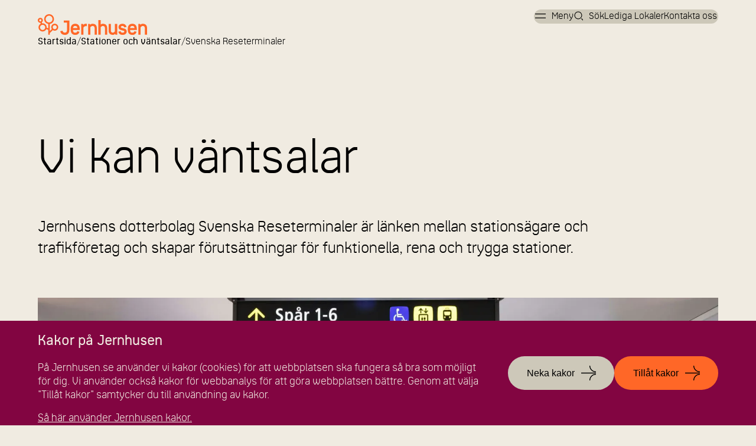

--- FILE ---
content_type: text/html; charset=utf-8
request_url: https://www.jernhusen.se/stationer-och-vantsalar/svenska-reseterminaler/
body_size: 9824
content:
<!DOCTYPE html><html lang="sv"><head><meta charSet="utf-8"/><meta name="viewport" content="width=device-width, initial-scale=1"/><link rel="stylesheet" href="/_next/static/css/9ce52e0c999b79d8.css" data-precedence="next"/><link rel="stylesheet" href="/_next/static/css/71d34688e0b83042.css" data-precedence="next"/><link rel="stylesheet" href="/_next/static/css/14da3899aa636c53.css" data-precedence="next"/><link rel="stylesheet" href="/_next/static/css/b9f11438765c2b3e.css" data-precedence="next"/><link rel="stylesheet" href="/_next/static/css/dcaa0ba7ca1a6e94.css" data-precedence="next"/><link rel="stylesheet" href="/_next/static/css/b5b7ca04e2b0c46a.css" data-precedence="next"/><link rel="stylesheet" href="/_next/static/css/22c7794a32b3a397.css" data-precedence="next"/><link rel="stylesheet" href="/_next/static/css/7fb196f58848183d.css" data-precedence="next"/><link rel="stylesheet" href="/_next/static/css/8bb41fb55dd2b251.css" data-precedence="next"/><link rel="stylesheet" href="/_next/static/css/b75678a93d67ae0f.css" data-precedence="next"/><link rel="stylesheet" href="/_next/static/css/c049516b562b9c74.css" data-precedence="next"/><link rel="stylesheet" href="/_next/static/css/b1ae648cc7d23e81.css" data-precedence="next"/><link rel="stylesheet" href="/_next/static/css/299f6dff5ff406b6.css" data-precedence="next"/><link rel="stylesheet" href="/_next/static/css/fe94e8a2d137d570.css" data-precedence="next"/><link rel="preload" as="script" fetchPriority="low" href="/_next/static/chunks/webpack-204a85f01810a302.js"/><script src="/_next/static/chunks/fd9d1056-2a2ca86384b4f5b1.js" async=""></script><script src="/_next/static/chunks/2117-94302bac338444af.js" async=""></script><script src="/_next/static/chunks/main-app-31c7029f623b0a9f.js" async=""></script><script src="/_next/static/chunks/app/layout-540d4b37200446e8.js" async=""></script><script src="/_next/static/chunks/3439-f2f73e5d5a2cf5f4.js" async=""></script><script src="/_next/static/chunks/3464-02c8492da387f9f4.js" async=""></script><script src="/_next/static/chunks/1731-0e64dad662355418.js" async=""></script><script src="/_next/static/chunks/7771-2bc0cf68e9a46029.js" async=""></script><script src="/_next/static/chunks/2728-4712dc744fe4cc62.js" async=""></script><script src="/_next/static/chunks/app/%5B%5B...slug%5D%5D/page-0d0880cd82fe60ab.js" async=""></script><title>Svenska Reseterminaler | Jernhusen</title><meta name="description" content="Svenska Reseterminaler är länken mellan stationsägare och trafikföretag och skapar förutsättningar för funktionella, rena och trygga stationer...."/><link rel="manifest" href="/manifest.json" crossorigin="use-credentials"/><meta name="robots" content="index, follow"/><meta property="og:title" content="Svenska Reseterminaler"/><meta property="og:description" content="Svenska Reseterminaler är länken mellan stationsägare och trafikföretag och skapar förutsättningar för funktionella, rena och trygga stationer...."/><meta property="og:image" content="https://www.jernhusen.se/_next/image?url=https%3A%2F%2Fwww.datocms-assets.com%2F163536%2F1750855287-170927_0354-lgupplstskrm16x9.jpg&amp;w=640&amp;q=75"/><meta property="og:type" content="website"/><meta name="twitter:card" content="summary_large_image"/><meta name="twitter:title" content="Svenska Reseterminaler"/><meta name="twitter:description" content="Svenska Reseterminaler är länken mellan stationsägare och trafikföretag och skapar förutsättningar för funktionella, rena och trygga stationer...."/><meta name="twitter:image" content="https://www.jernhusen.se/_next/image?url=https%3A%2F%2Fwww.datocms-assets.com%2F163536%2F1750855287-170927_0354-lgupplstskrm16x9.jpg&amp;w=640&amp;q=75"/><link rel="icon" href="/favicon/favicon.ico" media="(prefers-color-scheme: light)"/><link rel="icon" href="/favicon/favicon-white.ico" media="(prefers-color-scheme: dark)"/><link rel="apple-touch-icon" href="/favicon/apple-touch-icon.png"/><script>(self.__next_s=self.__next_s||[]).push([0,{"children":"\n            var _mtm = window._mtm = window._mtm || [];\n            _mtm.push({'mtm.startTime': (new Date().getTime()), 'event': 'mtm.Start'});\n            var d=document, g=d.createElement('script'), s=d.getElementsByTagName('script')[0];\n            g.async=true; g.src='https://analytics-souti4u.jernhusen.se/js/container_o8wlMoI8.js'; s.parentNode.insertBefore(g,s);\n            ","id":"matomo"}])</script><script src="/_next/static/chunks/polyfills-42372ed130431b0a.js" noModule=""></script></head><body><div class="container page-theme--default"><a href="#main" class="skip-link_skipLink__ZVKnF">Till innehåll</a><!--$!--><template data-dgst="BAILOUT_TO_CLIENT_SIDE_RENDERING"></template><!--/$--><!--$!--><template data-dgst="BAILOUT_TO_CLIENT_SIDE_RENDERING"></template><!--/$--><main id="main" lang="sv" class="main"><div class="hero_wrapper__5Njbc hero_page-theme__WfELJ hero_page-theme--default__yWpjx hero_wrapper--simple__SCGv9"><div class="hero_top__FF2pq"><div class="hero_logo__NJh3q"><a aria-label="Länk till startsidan" href="/"></a></div><div class="hero_breadcrumbs__w4yh2"><div class="breadcrumbs_breadcrumbs__sHs_O"><span class="breadcrumbs_item__EJ2PH"><a aria-label="Länk till startsida" href="/">Startsida</a></span><span class="breadcrumbs_item__EJ2PH"><a href="/stationer-och-vantsalar/">Stationer och väntsalar</a></span><span class="breadcrumbs_item__EJ2PH">Svenska Reseterminaler</span></div></div></div><div class="hero_image__etmcX"></div><div class="hero_intro__05FTE"><h1 class="hero_title__VT6_Q">Vi kan väntsalar</h1></div><div class="hero_body__YzSuF"><div class="hero_content__iJulH"><p class="hero_description__iNR_C">Jernhusens dotterbolag Svenska Reseterminaler är länken mellan stationsägare och trafikföretag och skapar förutsättningar för funktionella, rena och trygga stationer. </p></div></div></div><div class="image_wrapper__oSEOp image_wrapper--large__kiwFx"><img alt="" loading="lazy" width="1720" height="1160" decoding="async" data-nimg="1" class="image_image__WU7Nz" style="color:transparent" sizes="100vw" srcSet="/_next/image/?url=https%3A%2F%2Fwww.datocms-assets.com%2F163536%2F1750855287-170927_0354-lgupplstskrm16x9.jpg%3Fw%3D3840%26q%3D90&amp;w=640&amp;q=75 640w, /_next/image/?url=https%3A%2F%2Fwww.datocms-assets.com%2F163536%2F1750855287-170927_0354-lgupplstskrm16x9.jpg%3Fw%3D3840%26q%3D90&amp;w=750&amp;q=75 750w, /_next/image/?url=https%3A%2F%2Fwww.datocms-assets.com%2F163536%2F1750855287-170927_0354-lgupplstskrm16x9.jpg%3Fw%3D3840%26q%3D90&amp;w=828&amp;q=75 828w, /_next/image/?url=https%3A%2F%2Fwww.datocms-assets.com%2F163536%2F1750855287-170927_0354-lgupplstskrm16x9.jpg%3Fw%3D3840%26q%3D90&amp;w=1080&amp;q=75 1080w, /_next/image/?url=https%3A%2F%2Fwww.datocms-assets.com%2F163536%2F1750855287-170927_0354-lgupplstskrm16x9.jpg%3Fw%3D3840%26q%3D90&amp;w=1200&amp;q=75 1200w, /_next/image/?url=https%3A%2F%2Fwww.datocms-assets.com%2F163536%2F1750855287-170927_0354-lgupplstskrm16x9.jpg%3Fw%3D3840%26q%3D90&amp;w=1920&amp;q=75 1920w, /_next/image/?url=https%3A%2F%2Fwww.datocms-assets.com%2F163536%2F1750855287-170927_0354-lgupplstskrm16x9.jpg%3Fw%3D3840%26q%3D90&amp;w=2048&amp;q=75 2048w, /_next/image/?url=https%3A%2F%2Fwww.datocms-assets.com%2F163536%2F1750855287-170927_0354-lgupplstskrm16x9.jpg%3Fw%3D3840%26q%3D90&amp;w=3840&amp;q=75 3840w" src="/_next/image/?url=https%3A%2F%2Fwww.datocms-assets.com%2F163536%2F1750855287-170927_0354-lgupplstskrm16x9.jpg%3Fw%3D3840%26q%3D90&amp;w=3840&amp;q=75"/></div><div class="section-image_wrapper__Hx5Oi"><div class="section-image_container__Vtfk5 section-image_container__left__H7Sku"><div class="section-image_container__image__rKvey"><div><div class="section-image_sectionImage__imagecontainer__omUtW"><img alt="" loading="lazy" decoding="async" data-nimg="fill" style="position:absolute;height:100%;width:100%;left:0;top:0;right:0;bottom:0;color:transparent" sizes="(max-width: 768px) 100vw, 50vw" srcSet="/_next/image/?url=https%3A%2F%2Fwww.datocms-assets.com%2F163536%2F1750855260-svenskares-infografik-web6.png%3Fw%3D3840%26q%3D90&amp;w=384&amp;q=75 384w, /_next/image/?url=https%3A%2F%2Fwww.datocms-assets.com%2F163536%2F1750855260-svenskares-infografik-web6.png%3Fw%3D3840%26q%3D90&amp;w=640&amp;q=75 640w, /_next/image/?url=https%3A%2F%2Fwww.datocms-assets.com%2F163536%2F1750855260-svenskares-infografik-web6.png%3Fw%3D3840%26q%3D90&amp;w=750&amp;q=75 750w, /_next/image/?url=https%3A%2F%2Fwww.datocms-assets.com%2F163536%2F1750855260-svenskares-infografik-web6.png%3Fw%3D3840%26q%3D90&amp;w=828&amp;q=75 828w, /_next/image/?url=https%3A%2F%2Fwww.datocms-assets.com%2F163536%2F1750855260-svenskares-infografik-web6.png%3Fw%3D3840%26q%3D90&amp;w=1080&amp;q=75 1080w, /_next/image/?url=https%3A%2F%2Fwww.datocms-assets.com%2F163536%2F1750855260-svenskares-infografik-web6.png%3Fw%3D3840%26q%3D90&amp;w=1200&amp;q=75 1200w, /_next/image/?url=https%3A%2F%2Fwww.datocms-assets.com%2F163536%2F1750855260-svenskares-infografik-web6.png%3Fw%3D3840%26q%3D90&amp;w=1920&amp;q=75 1920w, /_next/image/?url=https%3A%2F%2Fwww.datocms-assets.com%2F163536%2F1750855260-svenskares-infografik-web6.png%3Fw%3D3840%26q%3D90&amp;w=2048&amp;q=75 2048w, /_next/image/?url=https%3A%2F%2Fwww.datocms-assets.com%2F163536%2F1750855260-svenskares-infografik-web6.png%3Fw%3D3840%26q%3D90&amp;w=3840&amp;q=75 3840w" src="/_next/image/?url=https%3A%2F%2Fwww.datocms-assets.com%2F163536%2F1750855260-svenskares-infografik-web6.png%3Fw%3D3840%26q%3D90&amp;w=3840&amp;q=75"/></div></div></div><div class="section-image_container__content__g1oMI"><div><h2 class="section-image_sectionImage__heading__k70YG">En trygg och säker plats för resenären</h2><div><p class="paragraph">Svenska Reseterminaler är experter på väntsalar och ansvarar för cirka 135 väntsalar på stationer, som ägs av Jernhusen eller andra fastighetsägare, runt om i Sverige. Vi ser till att väntsalarna är trivsamma, trygga och funktionella för resenärer och besökare. </p><p class="paragraph">Vi är en länk mellan stationsägare och trafikföretag. I stället för att varje stationsägare tecknar avtal med alla trafikföretag som angör stationen gör vi det. Alla som äger en station kan ansluta sig till oss om det finns behov av en väntsal från de trafikföretag som stannar på orten.</p><p class="paragraph">Avtalen med trafikföretagen reglerar så att stationsägaren får betalt för att tillhandahålla en väntsal. Samtidigt ser vi till att väntsalen håller den standard och har de funktioner som efterfrågas av trafikföretagen och resenärerna.</p></div></div></div></div></div><div class="teaser-section_wrapper__rs_1_"><div class="teaser-section_items__n_V_Q"><div class="teaser_teaser__3LA_o undefined teaser_layout--col-2___Cqgl teaser_theme--grey__PgQK8 teaser_no-image__UreqL"><a href="/stationer-och-vantsalar/svenska-reseterminaler/for-trafikforetag" class="teaser_container__YhHzS" target="_self" rel="noreferrer"><div class="teaser_body__2kDe1"><div class="teaser_content__YK57W"><h2 class="teaser_title__UFrDe">För trafikföretag</h2></div></div></a></div><div class="teaser_teaser__3LA_o undefined teaser_layout--col-2___Cqgl teaser_theme--grey__PgQK8 teaser_no-image__UreqL"><a href="/stationer-och-vantsalar/svenska-reseterminaler/for-stationsagare" class="teaser_container__YhHzS" target="_self" rel="noreferrer"><div class="teaser_body__2kDe1"><div class="teaser_content__YK57W"><h2 class="teaser_title__UFrDe">För stationsägare</h2></div></div></a></div></div></div><div class="teaser-section_wrapper__rs_1_"><div class="teaser-section_items__n_V_Q"><div class="teaser_teaser__3LA_o undefined teaser_layout--col-1__tMdQo teaser_theme--blue__OHLES"><a href="/stationer-och-vantsalar/svenska-reseterminaler/tillganglighet" class="teaser_container__YhHzS" target="_self" rel="noreferrer"><div class="teaser_image__vbynm"><img alt="" loading="lazy" decoding="async" data-nimg="fill" style="position:absolute;height:100%;width:100%;left:0;top:0;right:0;bottom:0;color:transparent" sizes="(max-width: 768px) 100vw, 50vw" srcSet="/_next/image/?url=https%3A%2F%2Fwww.datocms-assets.com%2F163536%2F1750855357-140618-sthlm_ledsagning_1920x1440.jpg%3Fw%3D3840%26q%3D90&amp;w=384&amp;q=75 384w, /_next/image/?url=https%3A%2F%2Fwww.datocms-assets.com%2F163536%2F1750855357-140618-sthlm_ledsagning_1920x1440.jpg%3Fw%3D3840%26q%3D90&amp;w=640&amp;q=75 640w, /_next/image/?url=https%3A%2F%2Fwww.datocms-assets.com%2F163536%2F1750855357-140618-sthlm_ledsagning_1920x1440.jpg%3Fw%3D3840%26q%3D90&amp;w=750&amp;q=75 750w, /_next/image/?url=https%3A%2F%2Fwww.datocms-assets.com%2F163536%2F1750855357-140618-sthlm_ledsagning_1920x1440.jpg%3Fw%3D3840%26q%3D90&amp;w=828&amp;q=75 828w, /_next/image/?url=https%3A%2F%2Fwww.datocms-assets.com%2F163536%2F1750855357-140618-sthlm_ledsagning_1920x1440.jpg%3Fw%3D3840%26q%3D90&amp;w=1080&amp;q=75 1080w, /_next/image/?url=https%3A%2F%2Fwww.datocms-assets.com%2F163536%2F1750855357-140618-sthlm_ledsagning_1920x1440.jpg%3Fw%3D3840%26q%3D90&amp;w=1200&amp;q=75 1200w, /_next/image/?url=https%3A%2F%2Fwww.datocms-assets.com%2F163536%2F1750855357-140618-sthlm_ledsagning_1920x1440.jpg%3Fw%3D3840%26q%3D90&amp;w=1920&amp;q=75 1920w, /_next/image/?url=https%3A%2F%2Fwww.datocms-assets.com%2F163536%2F1750855357-140618-sthlm_ledsagning_1920x1440.jpg%3Fw%3D3840%26q%3D90&amp;w=2048&amp;q=75 2048w, /_next/image/?url=https%3A%2F%2Fwww.datocms-assets.com%2F163536%2F1750855357-140618-sthlm_ledsagning_1920x1440.jpg%3Fw%3D3840%26q%3D90&amp;w=3840&amp;q=75 3840w" src="/_next/image/?url=https%3A%2F%2Fwww.datocms-assets.com%2F163536%2F1750855357-140618-sthlm_ledsagning_1920x1440.jpg%3Fw%3D3840%26q%3D90&amp;w=3840&amp;q=75"/></div><div class="teaser_body__2kDe1"><div class="teaser_content__YK57W"><h2 class="teaser_title__UFrDe">Tillgänglighet</h2><p class="teaser_description__TlQ1E">Vi arbetar med ständiga förbättringar av tillgängligheten. Vi har kompetens och inköpskanaler för att anpassa stationen till de krav som lagar och förordningar ställer.</p></div></div></a></div></div></div><div data-layout="full-width" class="contact_wrapper__qQ6HT"><div class="contact_body__i_5nd"><div class="contact-person_person__d3E4z contact-person_hasImage__JGMEd"><div class="contact-person_image__QhOZw"><img loading="lazy" decoding="async" data-nimg="fill" style="position:absolute;height:100%;width:100%;left:0;top:0;right:0;bottom:0;color:transparent" sizes="100vw" srcSet="/_next/image/?url=https%3A%2F%2Fwww.datocms-assets.com%2F163536%2F1750855081-marina_berggren_svenska_reseterminaler_ab-jpeg_liten_mediaportal.jpg&amp;w=640&amp;q=75 640w, /_next/image/?url=https%3A%2F%2Fwww.datocms-assets.com%2F163536%2F1750855081-marina_berggren_svenska_reseterminaler_ab-jpeg_liten_mediaportal.jpg&amp;w=750&amp;q=75 750w, /_next/image/?url=https%3A%2F%2Fwww.datocms-assets.com%2F163536%2F1750855081-marina_berggren_svenska_reseterminaler_ab-jpeg_liten_mediaportal.jpg&amp;w=828&amp;q=75 828w, /_next/image/?url=https%3A%2F%2Fwww.datocms-assets.com%2F163536%2F1750855081-marina_berggren_svenska_reseterminaler_ab-jpeg_liten_mediaportal.jpg&amp;w=1080&amp;q=75 1080w, /_next/image/?url=https%3A%2F%2Fwww.datocms-assets.com%2F163536%2F1750855081-marina_berggren_svenska_reseterminaler_ab-jpeg_liten_mediaportal.jpg&amp;w=1200&amp;q=75 1200w, /_next/image/?url=https%3A%2F%2Fwww.datocms-assets.com%2F163536%2F1750855081-marina_berggren_svenska_reseterminaler_ab-jpeg_liten_mediaportal.jpg&amp;w=1920&amp;q=75 1920w, /_next/image/?url=https%3A%2F%2Fwww.datocms-assets.com%2F163536%2F1750855081-marina_berggren_svenska_reseterminaler_ab-jpeg_liten_mediaportal.jpg&amp;w=2048&amp;q=75 2048w, /_next/image/?url=https%3A%2F%2Fwww.datocms-assets.com%2F163536%2F1750855081-marina_berggren_svenska_reseterminaler_ab-jpeg_liten_mediaportal.jpg&amp;w=3840&amp;q=75 3840w" src="/_next/image/?url=https%3A%2F%2Fwww.datocms-assets.com%2F163536%2F1750855081-marina_berggren_svenska_reseterminaler_ab-jpeg_liten_mediaportal.jpg&amp;w=3840&amp;q=75"/></div><div class="contact-person_content__pdEBj"><div><p class="contact-person_name__o6Lch">Marina Berggren</p><p class="contact-person_role__qutGJ">Chef Trafik</p></div><div><p class="contact-person_email__z4tpG"><a href="/cdn-cgi/l/email-protection#d8b5b9aab1b6b9f6babdaabfbfaabdb698b2bdaab6b0adabbdb6f6abbd"><span class="__cf_email__" data-cfemail="9cf1fdeef5f2fdb2fef9eefbfbeef9f2dcf6f9eef2f4e9eff9f2b2eff9">[email&#160;protected]</span></a></p><p class="contact-person_phone__mZrRC"><a href="tel:0702366100">070-236 61 00</a></p></div></div></div><div class="contact-person_person__d3E4z contact-person_hasImage__JGMEd"><div class="contact-person_image__QhOZw"><img loading="lazy" decoding="async" data-nimg="fill" style="position:absolute;height:100%;width:100%;left:0;top:0;right:0;bottom:0;color:transparent" sizes="100vw" srcSet="/_next/image/?url=https%3A%2F%2Fwww.datocms-assets.com%2F163536%2F1750855080-magnus-nicklasson.png&amp;w=640&amp;q=75 640w, /_next/image/?url=https%3A%2F%2Fwww.datocms-assets.com%2F163536%2F1750855080-magnus-nicklasson.png&amp;w=750&amp;q=75 750w, /_next/image/?url=https%3A%2F%2Fwww.datocms-assets.com%2F163536%2F1750855080-magnus-nicklasson.png&amp;w=828&amp;q=75 828w, /_next/image/?url=https%3A%2F%2Fwww.datocms-assets.com%2F163536%2F1750855080-magnus-nicklasson.png&amp;w=1080&amp;q=75 1080w, /_next/image/?url=https%3A%2F%2Fwww.datocms-assets.com%2F163536%2F1750855080-magnus-nicklasson.png&amp;w=1200&amp;q=75 1200w, /_next/image/?url=https%3A%2F%2Fwww.datocms-assets.com%2F163536%2F1750855080-magnus-nicklasson.png&amp;w=1920&amp;q=75 1920w, /_next/image/?url=https%3A%2F%2Fwww.datocms-assets.com%2F163536%2F1750855080-magnus-nicklasson.png&amp;w=2048&amp;q=75 2048w, /_next/image/?url=https%3A%2F%2Fwww.datocms-assets.com%2F163536%2F1750855080-magnus-nicklasson.png&amp;w=3840&amp;q=75 3840w" src="/_next/image/?url=https%3A%2F%2Fwww.datocms-assets.com%2F163536%2F1750855080-magnus-nicklasson.png&amp;w=3840&amp;q=75"/></div><div class="contact-person_content__pdEBj"><div><p class="contact-person_name__o6Lch">Magnus Nicklasson</p><p class="contact-person_role__qutGJ">Ansvarig Trafikföretag</p></div><div><p class="contact-person_email__z4tpG"><a href="/cdn-cgi/l/email-protection#e08d81878e9593ce8e89838b8c8193938f8ea08a85928e889593858ece9385"><span class="__cf_email__" data-cfemail="c3aea2a4adb6b0edadaaa0a8afa2b0b0acad83a9a6b1adabb6b0a6adedb0a6">[email&#160;protected]</span></a></p><p class="contact-person_phone__mZrRC"><a href="tel:0709851040">070-985 10 40</a></p></div></div></div></div></div></main><footer class="page-footer_wrapper__XaZS1" aria-label="Sidfot"><section class="page-footer_container__A9fj2"><div class="page-footer_content__IQixp"><a class="page-footer_logo__j1Den" href="/">Jernhusen</a><div class="page-footer_contact__juYwC"><a href="tel:08-41062600">08-410 626 00</a><a href="/cdn-cgi/l/email-protection#1871767e7758727d6a76706d6b7d76366b7d"><span class="__cf_email__" data-cfemail="f49d9a929bb49e91869a9c8187919ada8791">[email&#160;protected]</span></a></div><nav><ul><li class=""><a target="_self" href="/kontakt/">Kontakt</a></li><li class=""><a target="_self" href="/kontakt/felanmalan/">Felanmälan</a></li></ul></nav></div><nav class="page-footer_nav__OIkrV"><ul><li class=""><a target="_self" href="/om-jernhusen/jernhusen-in-english/">Jernhusen in English</a></li><li class="undefined"><a target="_blank" href="https://karriar.jernhusen.se/">Jobba på Jernhusen</a></li><li class=""><a target="_self" href="/kund-hos-jernhusen/">Kund hos Jernhusen</a></li><li class=""><a target="_self" href="/leverantor-till-jernhusen/">Leverantör till Jernhusen</a></li><li class=""><a target="_self" href="/press-and-media/">Press och Media</a></li></ul></nav><nav class="page-footer_nav__OIkrV"><ul><li class=""><a target="_self" href="/visselblasning/">Visselblåsning</a></li><li class=""><a target="_self" href="/om-jernhusen/dataskydd/">Dataskydd</a></li><li class=""><a target="_self" href="/tillgaenglighetsredogoerelse/">Tillgänglighetsredogörelse</a></li><li class=""><a target="_self" href="/om-jernhusen/dataskydd/cookies/">Om cookies</a></li></ul></nav><div class="page-footer_social__QeMsl"><a class="page-footer_instagram__olDZt" href="https://www.instagram.com/Jernhusen/#">Instagram</a><a class="page-footer_linkedin__NVnnV" href="https://se.linkedin.com/company/jernhusen">LinkedIn</a></div></section></footer></div><script data-cfasync="false" src="/cdn-cgi/scripts/5c5dd728/cloudflare-static/email-decode.min.js"></script><script src="/_next/static/chunks/webpack-204a85f01810a302.js" async=""></script><script>(self.__next_f=self.__next_f||[]).push([0]);self.__next_f.push([2,null])</script><script>self.__next_f.push([1,"1:HL[\"/_next/static/css/9ce52e0c999b79d8.css\",\"style\"]\n2:HL[\"/_next/static/css/71d34688e0b83042.css\",\"style\"]\n3:HL[\"/_next/static/css/14da3899aa636c53.css\",\"style\"]\n4:HL[\"/_next/static/css/b9f11438765c2b3e.css\",\"style\"]\n5:HL[\"/_next/static/css/dcaa0ba7ca1a6e94.css\",\"style\"]\n6:HL[\"/_next/static/css/b5b7ca04e2b0c46a.css\",\"style\"]\n7:HL[\"/_next/static/css/22c7794a32b3a397.css\",\"style\"]\n8:HL[\"/_next/static/css/7fb196f58848183d.css\",\"style\"]\n9:HL[\"/_next/static/css/8bb41fb55dd2b251.css\",\"style\"]\na:HL[\"/_next/static/css/b75678a93d67ae0f.css\",\"style\"]\nb:HL[\"/_next/static/css/c049516b562b9c74.css\",\"style\"]\nc:HL[\"/_next/static/css/b1ae648cc7d23e81.css\",\"style\"]\nd:HL[\"/_next/static/css/299f6dff5ff406b6.css\",\"style\"]\ne:HL[\"/_next/static/css/fe94e8a2d137d570.css\",\"style\"]\n"])</script><script>self.__next_f.push([1,"f:I[2846,[],\"\"]\n12:I[4707,[],\"\"]\n14:I[6423,[],\"\"]\n17:I[1060,[],\"\"]\n13:[\"slug\",\"stationer-och-vantsalar/svenska-reseterminaler\",\"oc\"]\n18:[]\n"])</script><script>self.__next_f.push([1,"0:[\"$\",\"$Lf\",null,{\"buildId\":\"k6yERe_Y-udOO2ilPEo9f\",\"assetPrefix\":\"\",\"urlParts\":[\"\",\"stationer-och-vantsalar\",\"svenska-reseterminaler\",\"\"],\"initialTree\":[\"\",{\"children\":[[\"slug\",\"stationer-och-vantsalar/svenska-reseterminaler\",\"oc\"],{\"children\":[\"__PAGE__\",{}]}]},\"$undefined\",\"$undefined\",true],\"initialSeedData\":[\"\",{\"children\":[[\"slug\",\"stationer-och-vantsalar/svenska-reseterminaler\",\"oc\"],{\"children\":[\"__PAGE__\",{},[[\"$L10\",\"$L11\",[[\"$\",\"link\",\"0\",{\"rel\":\"stylesheet\",\"href\":\"/_next/static/css/71d34688e0b83042.css\",\"precedence\":\"next\",\"crossOrigin\":\"$undefined\"}],[\"$\",\"link\",\"1\",{\"rel\":\"stylesheet\",\"href\":\"/_next/static/css/14da3899aa636c53.css\",\"precedence\":\"next\",\"crossOrigin\":\"$undefined\"}],[\"$\",\"link\",\"2\",{\"rel\":\"stylesheet\",\"href\":\"/_next/static/css/b9f11438765c2b3e.css\",\"precedence\":\"next\",\"crossOrigin\":\"$undefined\"}],[\"$\",\"link\",\"3\",{\"rel\":\"stylesheet\",\"href\":\"/_next/static/css/dcaa0ba7ca1a6e94.css\",\"precedence\":\"next\",\"crossOrigin\":\"$undefined\"}],[\"$\",\"link\",\"4\",{\"rel\":\"stylesheet\",\"href\":\"/_next/static/css/b5b7ca04e2b0c46a.css\",\"precedence\":\"next\",\"crossOrigin\":\"$undefined\"}],[\"$\",\"link\",\"5\",{\"rel\":\"stylesheet\",\"href\":\"/_next/static/css/22c7794a32b3a397.css\",\"precedence\":\"next\",\"crossOrigin\":\"$undefined\"}],[\"$\",\"link\",\"6\",{\"rel\":\"stylesheet\",\"href\":\"/_next/static/css/7fb196f58848183d.css\",\"precedence\":\"next\",\"crossOrigin\":\"$undefined\"}],[\"$\",\"link\",\"7\",{\"rel\":\"stylesheet\",\"href\":\"/_next/static/css/8bb41fb55dd2b251.css\",\"precedence\":\"next\",\"crossOrigin\":\"$undefined\"}],[\"$\",\"link\",\"8\",{\"rel\":\"stylesheet\",\"href\":\"/_next/static/css/b75678a93d67ae0f.css\",\"precedence\":\"next\",\"crossOrigin\":\"$undefined\"}],[\"$\",\"link\",\"9\",{\"rel\":\"stylesheet\",\"href\":\"/_next/static/css/c049516b562b9c74.css\",\"precedence\":\"next\",\"crossOrigin\":\"$undefined\"}],[\"$\",\"link\",\"10\",{\"rel\":\"stylesheet\",\"href\":\"/_next/static/css/b1ae648cc7d23e81.css\",\"precedence\":\"next\",\"crossOrigin\":\"$undefined\"}],[\"$\",\"link\",\"11\",{\"rel\":\"stylesheet\",\"href\":\"/_next/static/css/299f6dff5ff406b6.css\",\"precedence\":\"next\",\"crossOrigin\":\"$undefined\"}],[\"$\",\"link\",\"12\",{\"rel\":\"stylesheet\",\"href\":\"/_next/static/css/fe94e8a2d137d570.css\",\"precedence\":\"next\",\"crossOrigin\":\"$undefined\"}]]],null],null]},[null,[\"$\",\"$L12\",null,{\"parallelRouterKey\":\"children\",\"segmentPath\":[\"children\",\"$13\",\"children\"],\"error\":\"$undefined\",\"errorStyles\":\"$undefined\",\"errorScripts\":\"$undefined\",\"template\":[\"$\",\"$L14\",null,{}],\"templateStyles\":\"$undefined\",\"templateScripts\":\"$undefined\",\"notFound\":\"$undefined\",\"notFoundStyles\":\"$undefined\"}]],null]},[[[[\"$\",\"link\",\"0\",{\"rel\":\"stylesheet\",\"href\":\"/_next/static/css/9ce52e0c999b79d8.css\",\"precedence\":\"next\",\"crossOrigin\":\"$undefined\"}]],\"$L15\"],null],null],\"couldBeIntercepted\":false,\"initialHead\":[null,\"$L16\"],\"globalErrorComponent\":\"$17\",\"missingSlots\":\"$W18\"}]\n"])</script><script>self.__next_f.push([1,"19:I[8003,[\"3185\",\"static/chunks/app/layout-540d4b37200446e8.js\"],\"\"]\n15:[\"$\",\"html\",null,{\"lang\":\"sv\",\"children\":[[\"$\",\"head\",null,{\"children\":[\"$\",\"$L19\",null,{\"id\":\"matomo\",\"strategy\":\"beforeInteractive\",\"children\":\"\\n            var _mtm = window._mtm = window._mtm || [];\\n            _mtm.push({'mtm.startTime': (new Date().getTime()), 'event': 'mtm.Start'});\\n            var d=document, g=d.createElement('script'), s=d.getElementsByTagName('script')[0];\\n            g.async=true; g.src='https://analytics-souti4u.jernhusen.se/js/container_o8wlMoI8.js'; s.parentNode.insertBefore(g,s);\\n            \"}]}],[\"$\",\"body\",null,{\"children\":[false,[\"$\",\"$L12\",null,{\"parallelRouterKey\":\"children\",\"segmentPath\":[\"children\"],\"error\":\"$undefined\",\"errorStyles\":\"$undefined\",\"errorScripts\":\"$undefined\",\"template\":[\"$\",\"$L14\",null,{}],\"templateStyles\":\"$undefined\",\"templateScripts\":\"$undefined\",\"notFound\":\"$L1a\",\"notFoundStyles\":[[\"$\",\"link\",\"0\",{\"rel\":\"stylesheet\",\"href\":\"/_next/static/css/71d34688e0b83042.css\",\"precedence\":\"next\",\"crossOrigin\":\"$undefined\"}],[\"$\",\"link\",\"1\",{\"rel\":\"stylesheet\",\"href\":\"/_next/static/css/c049516b562b9c74.css\",\"precedence\":\"next\",\"crossOrigin\":\"$undefined\"}],[\"$\",\"link\",\"2\",{\"rel\":\"stylesheet\",\"href\":\"/_next/static/css/b1ae648cc7d23e81.css\",\"precedence\":\"next\",\"crossOrigin\":\"$undefined\"}],[\"$\",\"link\",\"3\",{\"rel\":\"stylesheet\",\"href\":\"/_next/static/css/299f6dff5ff406b6.css\",\"precedence\":\"next\",\"crossOrigin\":\"$undefined\"}],[\"$\",\"link\",\"4\",{\"rel\":\"stylesheet\",\"href\":\"/_next/static/css/fe94e8a2d137d570.css\",\"precedence\":\"next\",\"crossOrigin\":\"$undefined\"}]]}]]}]]}]\n"])</script><script>self.__next_f.push([1,"1b:\"$Sreact.suspense\"\n1c:I[863,[\"3439\",\"static/chunks/3439-f2f73e5d5a2cf5f4.js\",\"3464\",\"static/chunks/3464-02c8492da387f9f4.js\",\"1731\",\"static/chunks/1731-0e64dad662355418.js\",\"7771\",\"static/chunks/7771-2bc0cf68e9a46029.js\",\"2728\",\"static/chunks/2728-4712dc744fe4cc62.js\",\"1573\",\"static/chunks/app/%5B%5B...slug%5D%5D/page-0d0880cd82fe60ab.js\"],\"default\"]\n1d:I[4627,[\"3439\",\"static/chunks/3439-f2f73e5d5a2cf5f4.js\",\"3464\",\"static/chunks/3464-02c8492da387f9f4.js\",\"1731\",\"static/chunks/1731-0e64dad662355418.js\",\"7771\",\"static/chunks/7771-2bc0cf68e9a46029.js\",\"2728\",\"static/chunks/2728-4712dc744fe4cc62.js\",\"1573\",\"static/chunks/app/%5B%5B...slug%5D%5D/page-0d0880cd82fe60ab.js\"],\"default\"]\n1f:I[2639,[\"3439\",\"static/chunks/3439-f2f73e5d5a2cf5f4.js\",\"3464\",\"static/chunks/3464-02c8492da387f9f4.js\",\"1731\",\"static/chunks/1731-0e64dad662355418.js\",\"7771\",\"static/chunks/7771-2bc0cf68e9a46029.js\",\"2728\",\"static/chunks/2728-4712dc744fe4cc62.js\",\"1573\",\"static/chunks/app/%5B%5B...slug%5D%5D/page-0d0880cd82fe60ab.js\"],\"BreadcrumbsProvider\"]\n20:I[902,[\"3439\",\"static/chunks/3439-f2f73e5d5a2cf5f4.js\",\"3464\",\"static/chunks/3464-02c8492da387f9f4.js\",\"1731\",\"static/chunks/1731-0e64dad662355418.js\",\"7771\",\"static/chunks/7771-2bc0cf68e9a46029.js\",\"2728\",\"static/chunks/2728-4712dc744fe4cc62.js\",\"1573\",\"static/chunks/app/%5B%5B...slug%5D%5D/page-0d0880cd82fe60ab.js\"],\"default\"]\n21:I[2972,[\"3439\",\"static/chunks/3439-f2f73e5d5a2cf5f4.js\",\"3464\",\"static/chunks/3464-02c8492da387f9f4.js\",\"1731\",\"static/chunks/1731-0e64dad662355418.js\",\"7771\",\"static/chunks/7771-2bc0cf68e9a46029.js\",\"2728\",\"static/chunks/2728-4712dc744fe4cc62.js\",\"1573\",\"static/chunks/app/%5B%5B...slug%5D%5D/page-0d0880cd82fe60ab.js\"],\"\"]\n1e:T441a,"])</script><script>self.__next_f.push([1,"{\"children\":[{\"children\":[{\"children\":[{\"children\":[],\"entryType\":\"PageModelRecord\",\"title\":\"Finansiering\",\"slug\":\"om-jernhusen/finansiell-information/finansiering\",\"show\":true,\"parent\":null},{\"children\":[],\"entryType\":\"PageModelRecord\",\"title\":\"Rapporter\",\"slug\":\"om-jernhusen/finansiell-information/finansiella-rapporter\",\"show\":true,\"parent\":null}],\"entryType\":\"PageModelRecord\",\"title\":\"Finansiell Information \",\"slug\":\"om-jernhusen/finansiell-information\",\"show\":true,\"parent\":null},{\"children\":[{\"children\":[],\"entryType\":\"PageModelRecord\",\"title\":\"Styrelse\",\"slug\":\"om-jernhusen/bolagsstyrning/styrelse\",\"show\":true,\"parent\":null},{\"children\":[],\"entryType\":\"PageModelRecord\",\"title\":\"Ledning\",\"slug\":\"om-jernhusen/bolagsstyrning/ledning\",\"show\":true,\"parent\":null}],\"entryType\":\"PageModelRecord\",\"title\":\"Bolagsstyrning\",\"slug\":\"om-jernhusen/bolagsstyrning\",\"show\":true,\"parent\":null},{\"children\":[],\"entryType\":\"PageModelRecord\",\"title\":\"Digitalisering\",\"slug\":\"om-jernhusen/digitalisering\",\"show\":true,\"parent\":null},{\"children\":[],\"entryType\":\"PageModelRecord\",\"title\":\"Hållbara mål\",\"slug\":\"om-jernhusen/hallbara-mal\",\"show\":true,\"parent\":null},{\"children\":[],\"entryType\":\"PageModelRecord\",\"title\":\"Fastighetsbestånd\",\"slug\":\"om-jernhusen/fastighetsbestand\",\"show\":true,\"parent\":null},{\"children\":[{\"children\":[],\"entryType\":\"PageModelRecord\",\"title\":\"Invoicing\",\"slug\":\"om-jernhusen/jernhusen-in-english/invoicing\",\"show\":true,\"parent\":null}],\"entryType\":\"PageModelRecord\",\"title\":\"Jernhusen in English\",\"slug\":\"om-jernhusen/jernhusen-in-english\",\"show\":true,\"parent\":null},{\"children\":[{\"children\":[],\"entryType\":\"PageModelRecord\",\"title\":\"Integritetskod\",\"slug\":\"om-jernhusen/dataskydd/integritetskod\",\"show\":false,\"parent\":null},{\"children\":[],\"entryType\":\"PageModelRecord\",\"title\":\"Kamerabevakning\",\"slug\":\"om-jernhusen/dataskydd/kamerabevakning\",\"show\":false,\"parent\":null},{\"children\":[],\"entryType\":\"PageModelRecord\",\"title\":\"Marknadsföring\",\"slug\":\"om-jernhusen/dataskydd/marknadsforing\",\"show\":false,\"parent\":null},{\"children\":[],\"entryType\":\"PageModelRecord\",\"title\":\"Konsulter och kontaktpersoner\",\"slug\":\"om-jernhusen/dataskydd/konsulter-och-kontaktpersoner\",\"show\":false,\"parent\":null},{\"children\":[],\"entryType\":\"PageModelRecord\",\"title\":\"Om cookies\",\"slug\":\"om-jernhusen/dataskydd/cookies\",\"show\":false,\"parent\":null}],\"entryType\":\"PageModelRecord\",\"title\":\"Dataskydd\",\"slug\":\"om-jernhusen/dataskydd\",\"show\":false,\"parent\":null},{\"children\":[],\"entryType\":\"PageModelRecord\",\"title\":\"Press\",\"slug\":\"om-jernhusen/press\",\"show\":false,\"parent\":null}],\"entryType\":\"PageModelRecord\",\"title\":\"Om Jernhusen\",\"slug\":\"om-jernhusen\",\"show\":true,\"parent\":null},{\"children\":[{\"children\":[],\"entryType\":\"PageModelRecord\",\"title\":\"Om stationer och väntsalar\",\"slug\":\"stationer-och-vantsalar/om-stationer-och-vantsalar\",\"show\":true,\"parent\":null},{\"children\":[{\"children\":[],\"entryType\":\"PageModelRecord\",\"title\":\"Stockholm Continental\",\"slug\":\"stationer-och-vantsalar/stationsnara-fastigheter/stockholm-continental\",\"show\":true,\"parent\":null},{\"children\":[],\"entryType\":\"PageModelRecord\",\"title\":\"Foajén, Malmö\",\"slug\":\"stationer-och-vantsalar/stationsnara-fastigheter/foajen-malmo\",\"show\":true,\"parent\":null},{\"children\":[],\"entryType\":\"PageModelRecord\",\"title\":\"Glasvasen, Malmö\",\"slug\":\"stationer-och-vantsalar/stationsnara-fastigheter/glasvasen-malmo\",\"show\":true,\"parent\":null},{\"children\":[],\"entryType\":\"PageModelRecord\",\"title\":\"Kvarteret Eldaren, Uppsala\",\"slug\":\"stationer-och-vantsalar/stationsnara-fastigheter/kvarteret-eldaren-uppsala\",\"show\":true,\"parent\":null}],\"entryType\":\"PageModelRecord\",\"title\":\"Stationsnära fastigheter\",\"slug\":\"stationer-och-vantsalar/stationsnara-fastigheter\",\"show\":true,\"parent\":null},{\"children\":[{\"children\":[],\"entryType\":\"PageModelRecord\",\"title\":\"Produkt: Event\",\"slug\":\"stationer-och-vantsalar/reklam-och-event/produkt-event\",\"show\":false,\"parent\":null},{\"children\":[],\"entryType\":\"PageModelRecord\",\"title\":\"Produkt: Vepor\",\"slug\":\"stationer-och-vantsalar/reklam-och-event/produkt-vepor\",\"show\":false,\"parent\":null},{\"children\":[],\"entryType\":\"PageModelRecord\",\"title\":\"Produkt: Sampling/varuprover\",\"slug\":\"stationer-och-vantsalar/reklam-och-event/produkt-sampling-varuprover\",\"show\":false,\"parent\":null},{\"children\":[],\"entryType\":\"PageModelRecord\",\"title\":\"Produkt: Station Domination\",\"slug\":\"stationer-och-vantsalar/reklam-och-event/station-domination\",\"show\":false,\"parent\":null},{\"children\":[],\"entryType\":\"PageModelRecord\",\"title\":\"Produkt: Foliering\",\"slug\":\"stationer-och-vantsalar/reklam-och-event/foliering\",\"show\":false,\"parent\":null},{\"children\":[],\"entryType\":\"PageModelRecord\",\"title\":\"Produkt: Digitala storformat/volymytor\",\"slug\":\"stationer-och-vantsalar/reklam-och-event/produkt-digitala-storformat-volymytor\",\"show\":false,\"parent\":null},{\"children\":[],\"entryType\":\"PageModelRecord\",\"title\":\"Produkt: Eurosize\",\"slug\":\"stationer-och-vantsalar/reklam-och-event/produkt-eurosize\",\"show\":false,\"parent\":null},{\"children\":[],\"entryType\":\"PageModelRecord\",\"title\":\"Case: Löfbergs\",\"slug\":\"stationer-och-vantsalar/reklam-och-event/case-lofbergs\",\"show\":false,\"parent\":null},{\"children\":[],\"entryType\":\"PageModelRecord\",\"title\":\"Case: Thailändska turistbyrån\",\"slug\":\"stationer-och-vantsalar/reklam-och-event/case-thailandska-turistbyran\",\"show\":false,\"parent\":null},{\"children\":[],\"entryType\":\"PageModelRecord\",\"title\":\"Case: Greenpeace\",\"slug\":\"stationer-och-vantsalar/reklam-och-event/case-greenpeace\",\"show\":false,\"parent\":null}],\"entryType\":\"PageModelRecord\",\"title\":\"Reklam och event\",\"slug\":\"stationer-och-vantsalar/reklam-och-event\",\"show\":true,\"parent\":null},{\"children\":[{\"children\":[],\"entryType\":\"PageModelRecord\",\"title\":\"För trafikföretag\",\"slug\":\"stationer-och-vantsalar/svenska-reseterminaler/for-trafikforetag\",\"show\":true,\"parent\":null},{\"children\":[],\"entryType\":\"PageModelRecord\",\"title\":\"För stationsägare\",\"slug\":\"stationer-och-vantsalar/svenska-reseterminaler/for-stationsagare\",\"show\":true,\"parent\":null},{\"children\":[],\"entryType\":\"PageModelRecord\",\"title\":\"Tillgänglighet\",\"slug\":\"stationer-och-vantsalar/svenska-reseterminaler/tillganglighet\",\"show\":true,\"parent\":null}],\"entryType\":\"PageModelRecord\",\"title\":\"Svenska Reseterminaler\",\"slug\":\"stationer-och-vantsalar/svenska-reseterminaler\",\"show\":true,\"parent\":null},{\"children\":[],\"entryType\":\"PageModelRecord\",\"title\":\"Cityterminalen\",\"slug\":\"stationer-och-vantsalar/cityterminalen\",\"show\":true,\"parent\":null}],\"entryType\":\"PageModelRecord\",\"title\":\"Stationer och väntsalar\",\"slug\":\"stationer-och-vantsalar\",\"show\":true,\"parent\":null},{\"children\":[{\"children\":[{\"children\":[],\"entryType\":\"PageModelRecord\",\"title\":\"Borlänge depåer\",\"slug\":\"underhallsdepaer/vara-depaer/borlange\",\"show\":false,\"parent\":null},{\"children\":[],\"entryType\":\"PageModelRecord\",\"title\":\"Boxholm depå\",\"slug\":\"underhallsdepaer/vara-depaer/boxholm\",\"show\":false,\"parent\":null},{\"children\":[],\"entryType\":\"PageModelRecord\",\"title\":\"Gävle depåer\",\"slug\":\"underhallsdepaer/vara-depaer/gavle\",\"show\":false,\"parent\":null},{\"children\":[],\"entryType\":\"PageModelRecord\",\"title\":\"Göteborg depåer\",\"slug\":\"underhallsdepaer/vara-depaer/goteborg\",\"show\":false,\"parent\":null},{\"children\":[],\"entryType\":\"PageModelRecord\",\"title\":\"Hagalunds depå\",\"slug\":\"underhallsdepaer/vara-depaer/stockholm-hagalund\",\"show\":false,\"parent\":null},{\"children\":[],\"entryType\":\"PageModelRecord\",\"title\":\"Hallsberg depåer\",\"slug\":\"underhallsdepaer/vara-depaer/hallsberg\",\"show\":false,\"parent\":null},{\"children\":[],\"entryType\":\"PageModelRecord\",\"title\":\"Helsingborg depå\",\"slug\":\"underhallsdepaer/vara-depaer/helsingborg\",\"show\":false,\"parent\":null},{\"children\":[],\"entryType\":\"PageModelRecord\",\"title\":\"Linköping depå\",\"slug\":\"underhallsdepaer/vara-depaer/linkoping\",\"show\":false,\"parent\":null},{\"children\":[],\"entryType\":\"PageModelRecord\",\"title\":\"Luleå depåer\",\"slug\":\"underhallsdepaer/vara-depaer/lulea\",\"show\":false,\"parent\":null},{\"children\":[],\"entryType\":\"PageModelRecord\",\"title\":\"Nässjö depå\",\"slug\":\"underhallsdepaer/vara-depaer/nassjo\",\"show\":false,\"parent\":null},{\"children\":[],\"entryType\":\"PageModelRecord\",\"title\":\"Västerås depåer\",\"slug\":\"underhallsdepaer/vara-depaer/vasteras\",\"show\":false,\"parent\":null},{\"children\":[],\"entryType\":\"PageModelRecord\",\"title\":\"Örebro CV depå\",\"slug\":\"underhallsdepaer/vara-depaer/orebro-cv\",\"show\":false,\"parent\":null},{\"children\":[],\"entryType\":\"PageModelRecord\",\"title\":\"Malmö depåer\",\"slug\":\"underhallsdepaer/vara-depaer/malmo\",\"show\":false,\"parent\":null}],\"entryType\":\"PageModelRecord\",\"title\":\"Våra depåer\",\"slug\":\"underhallsdepaer/vara-depaer\",\"show\":true,\"parent\":null},{\"children\":[],\"entryType\":\"PageModelRecord\",\"title\":\"Om depåer\",\"slug\":\"underhallsdepaer/om-depaer\",\"show\":true,\"parent\":null},{\"children\":[],\"entryType\":\"PageModelRecord\",\"title\":\"Sanering, tvätt och fekalietömning\",\"slug\":\"underhallsdepaer/sanering-tvatt-och-fekalietomning\",\"show\":true,\"parent\":null}],\"entryType\":\"PageModelRecord\",\"title\":\"Underhållsdepåer\",\"slug\":\"underhallsdepaer\",\"show\":true,\"parent\":null},{\"children\":[{\"children\":[{\"children\":[],\"entryType\":\"PageModelRecord\",\"title\":\"Stockholm Årsta\",\"slug\":\"kombiterminaler/vara-kombiterminaler/stockholm-arsta\",\"show\":false,\"parent\":null},{\"children\":[],\"entryType\":\"PageModelRecord\",\"title\":\"Västerås kombiterminal\",\"slug\":\"kombiterminaler/vara-kombiterminaler/vasteras-kombiterminal\",\"show\":false,\"parent\":null},{\"children\":[],\"entryType\":\"PageModelRecord\",\"title\":\"Nässjö kombiterminal\",\"slug\":\"kombiterminaler/vara-kombiterminaler/nassjo\",\"show\":false,\"parent\":null},{\"children\":[],\"entryType\":\"PageModelRecord\",\"title\":\"Helsingborgs kombiterminal\",\"slug\":\"kombiterminaler/vara-kombiterminaler/helsingborg\",\"show\":false,\"parent\":null},{\"children\":[],\"entryType\":\"PageModelRecord\",\"title\":\"Malmö kombiterminal\",\"slug\":\"kombiterminaler/vara-kombiterminaler/malmo\",\"show\":false,\"parent\":null}],\"entryType\":\"PageModelRecord\",\"title\":\"Våra kombiterminaler\",\"slug\":\"kombiterminaler/vara-kombiterminaler\",\"show\":true,\"parent\":null},{\"children\":[],\"entryType\":\"PageModelRecord\",\"title\":\"Om kombiterminaler\",\"slug\":\"kombiterminaler/om-kombiterminaler\",\"show\":true,\"parent\":null}],\"entryType\":\"PageModelRecord\",\"title\":\"Kombiterminaler\",\"slug\":\"kombiterminaler\",\"show\":true,\"parent\":null},{\"children\":[{\"children\":[],\"entryType\":\"PageModelRecord\",\"title\":\"Om stationsnära stadsutveckling\",\"slug\":\"stationsnara-stadsutveckling/om-stationsnara-stadsutveckling\",\"show\":true,\"parent\":null},{\"children\":[],\"entryType\":\"PageModelRecord\",\"title\":\"Kvalitetsprogram\",\"slug\":\"stationsnara-stadsutveckling/kvalitetsprogram\",\"show\":true,\"parent\":null},{\"children\":[],\"entryType\":\"PageModelRecord\",\"title\":\"Stadslivsindex\",\"slug\":\"stationsnara-stadsutveckling/stadslivsindex\",\"show\":true,\"parent\":null},{\"children\":[{\"children\":[],\"entryType\":\"PageModelRecord\",\"title\":\"Malmö\",\"slug\":\"stationsnara-stadsutveckling/vara-stadsutvecklingsprojekt/malmo\",\"show\":true,\"parent\":null},{\"children\":[],\"entryType\":\"PageModelRecord\",\"title\":\"Göteborg\",\"slug\":\"stationsnara-stadsutveckling/vara-stadsutvecklingsprojekt/goteborg\",\"show\":true,\"parent\":null},{\"children\":[],\"entryType\":\"PageModelRecord\",\"title\":\"Stockholm\",\"slug\":\"stationsnara-stadsutveckling/vara-stadsutvecklingsprojekt/stockholm\",\"show\":true,\"parent\":null},{\"children\":[],\"entryType\":\"PageModelRecord\",\"title\":\"Örebro\",\"slug\":\"stationsnara-stadsutveckling/vara-stadsutvecklingsprojekt/orebro\",\"show\":true,\"parent\":null},{\"children\":[],\"entryType\":\"PageModelRecord\",\"title\":\"Kirseberg\",\"slug\":\"stationsnara-stadsutveckling/vara-stadsutvecklingsprojekt/kirseberg\",\"show\":true,\"parent\":null},{\"children\":[],\"entryType\":\"PageModelRecord\",\"title\":\"Varberg\",\"slug\":\"stationsnara-stadsutveckling/vara-stadsutvecklingsprojekt/varberg\",\"show\":true,\"parent\":null}],\"entryType\":\"PageModelRecord\",\"title\":\"Våra stadsutvecklingsprojekt\",\"slug\":\"stationsnara-stadsutveckling/vara-stadsutvecklingsprojekt\",\"show\":true,\"parent\":null}],\"entryType\":\"PageModelRecord\",\"title\":\"Stationsnära stadsutveckling\",\"slug\":\"stationsnara-stadsutveckling\",\"show\":true,\"parent\":null},{\"children\":[],\"entryType\":\"PageModelRecord\",\"title\":\"Lediga lokaler\",\"slug\":\"lediga-lokaler\",\"show\":true,\"parent\":null},{\"children\":[{\"children\":[{\"children\":[],\"entryType\":\"PageModelRecord\",\"title\":\"Allmänna skyddsregler\",\"slug\":\"kund-hos-jernhusen/infrastruktur-och-sakerhet/allmanna-skyddsregler\",\"show\":false,\"parent\":null},{\"children\":[],\"entryType\":\"PageModelRecord\",\"title\":\"Järnvägsnätsbeskrivning\",\"slug\":\"kund-hos-jernhusen/infrastruktur-och-sakerhet/jarnvagsnatsbeskrivning\",\"show\":false,\"parent\":null},{\"children\":[],\"entryType\":\"PageModelRecord\",\"title\":\"Trafiksäkerhetsinstruktion\",\"slug\":\"kund-hos-jernhusen/infrastruktur-och-sakerhet/trafiksakerhetsinstruktion\",\"show\":false,\"parent\":null},{\"children\":[],\"entryType\":\"PageModelRecord\",\"title\":\"Elsäkerhet\",\"slug\":\"kund-hos-jernhusen/infrastruktur-och-sakerhet/elsakerhet\",\"show\":false,\"parent\":null},{\"children\":[],\"entryType\":\"PageModelRecord\",\"title\":\"Spårritningar\",\"slug\":\"kund-hos-jernhusen/infrastruktur-och-sakerhet/sparritningar\",\"show\":false,\"parent\":null},{\"children\":[],\"entryType\":\"PageModelRecord\",\"title\":\"Utbildningen Vistelse i spår\",\"slug\":\"kund-hos-jernhusen/infrastruktur-och-sakerhet/utbildningen-vistelse-i-spar\",\"show\":false,\"parent\":null},{\"children\":[],\"entryType\":\"PageModelRecord\",\"title\":\"Tjänsteleverantör\",\"slug\":\"kund-hos-jernhusen/infrastruktur-och-sakerhet/tjansteleverantor\",\"show\":false,\"parent\":null},{\"children\":[],\"entryType\":\"PageModelRecord\",\"title\":\"Infranord\",\"slug\":\"kund-hos-jernhusen/infrastruktur-och-sakerhet/infranord\",\"show\":false,\"parent\":null}],\"entryType\":\"PageModelRecord\",\"title\":\"Infrastruktur och säkerhet\",\"slug\":\"kund-hos-jernhusen/infrastruktur-och-sakerhet\",\"show\":false,\"parent\":null},{\"children\":[{\"children\":[],\"entryType\":\"PageModelRecord\",\"title\":\"Angöringspriser\",\"slug\":\"kund-hos-jernhusen/for-bussbolag-pa-cityterminalen/angoringspriser\",\"show\":false,\"parent\":null},{\"children\":[],\"entryType\":\"PageModelRecord\",\"title\":\"Instruktioner till förare\",\"slug\":\"kund-hos-jernhusen/for-bussbolag-pa-cityterminalen/instruktioner-till-forare\",\"show\":false,\"parent\":null},{\"children\":[],\"entryType\":\"PageModelRecord\",\"title\":\"Beställ gate\",\"slug\":\"kund-hos-jernhusen/for-bussbolag-pa-cityterminalen/bestall-gate\",\"show\":false,\"parent\":null}],\"entryType\":\"PageModelRecord\",\"title\":\"För bussbolag på Cityterminalen\",\"slug\":\"kund-hos-jernhusen/for-bussbolag-pa-cityterminalen\",\"show\":false,\"parent\":null},{\"children\":[],\"entryType\":\"PageModelRecord\",\"title\":\"Information till hyresgäster\",\"slug\":\"kund-hos-jernhusen/hyresgaster\",\"show\":false,\"parent\":null},{\"children\":[],\"entryType\":\"PageModelRecord\",\"title\":\"Energi\",\"slug\":\"kund-hos-jernhusen/energi\",\"show\":false,\"parent\":null}],\"entryType\":\"PageModelRecord\",\"title\":\"Kund hos Jernhusen\",\"slug\":\"kund-hos-jernhusen\",\"show\":false,\"parent\":null},{\"children\":[],\"entryType\":\"PageModelRecord\",\"title\":\"Hitta din station\",\"slug\":\"hitta-din-station\",\"show\":true,\"parent\":null},{\"children\":[{\"children\":[],\"entryType\":\"PageModelRecord\",\"title\":\"Jernhusens uppförandekod för leverantörer\",\"slug\":\"leverantor-till-jernhusen/uppforandekod\",\"show\":false,\"parent\":null},{\"children\":[],\"entryType\":\"PageModelRecord\",\"title\":\"Instruktioner gällande trafik- och elsäkerhet \",\"slug\":\"leverantor-till-jernhusen/instruktioner-trafik-och-elsakerhet\",\"show\":false,\"parent\":null},{\"children\":[],\"entryType\":\"PageModelRecord\",\"title\":\"Rapportering av klimatpåverkan\",\"slug\":\"leverantor-till-jernhusen/rapportering-av-klimatpaverkan\",\"show\":false,\"parent\":null}],\"entryType\":\"PageModelRecord\",\"title\":\"Leverantör till Jernhusen\",\"slug\":\"leverantor-till-jernhusen\",\"show\":false,\"parent\":null},{\"children\":[{\"children\":[],\"entryType\":\"PageModelRecord\",\"title\":\"Våra kontor\",\"slug\":\"kontakt/vara-kontor\",\"show\":false,\"parent\":null},{\"children\":[],\"entryType\":\"PageModelRecord\",\"title\":\"Felanmälan\",\"slug\":\"kontakt/felanmalan\",\"show\":false,\"parent\":null},{\"children\":[],\"entryType\":\"PageModelRecord\",\"title\":\"Fakturering\",\"slug\":\"kontakt/fakturering\",\"show\":false,\"parent\":null},{\"children\":[],\"entryType\":\"PageModelRecord\",\"title\":\"Film- och fototillstånd\",\"slug\":\"kontakt/film-foto-tillstand\",\"show\":false,\"parent\":null}],\"entryType\":\"PageModelRecord\",\"title\":\"Kontakt\",\"slug\":\"kontakt\",\"show\":false,\"parent\":null},{\"children\":[],\"entryType\":\"PageModelRecord\",\"title\":\"Tillgänglighetsredogörelse\",\"slug\":\"tillgaenglighetsredogoerelse\",\"show\":false,\"parent\":null},{\"children\":[],\"entryType\":\"PageModelRecord\",\"title\":\"Håll Nollan\",\"slug\":\"hall-nollan\",\"show\":false,\"parent\":null},{\"children\":[],\"entryType\":\"PageModelRecord\",\"title\":\"Nationell hotnivå \",\"slug\":\"nationell-hotniva\",\"show\":false,\"parent\":null},{\"children\":[],\"entryType\":\"PageModelRecord\",\"title\":\"Press och Media\",\"slug\":\"press-and-media\",\"show\":false,\"parent\":null},{\"children\":[],\"entryType\":\"PageModelRecord\",\"title\":\"Visselblåsning\",\"slug\":\"visselblasning\",\"show\":false,\"parent\":null},{\"children\":[],\"entryType\":\"PageModelRecord\",\"title\":\"Centralhallens glastak\",\"slug\":\"renovering-av-centralhallens-glastak\",\"show\":false,\"parent\":null},{\"children\":[],\"entryType\":\"PageModelRecord\",\"title\":\"Malmö food court\",\"slug\":\"malmofoodcourt\",\"show\":false,\"parent\":null}],\"entryType\":\"PageModelRecord\",\"title\":\"Start\",\"slug\":\"index\",\"show\":false,\"parent\":null}"])</script><script>self.__next_f.push([1,"1a:[\"$\",\"div\",null,{\"className\":\"container page-theme--default\",\"children\":[[\"$\",\"a\",null,{\"href\":\"#main\",\"className\":\"skip-link_skipLink__ZVKnF\",\"children\":\"Till innehåll\"}],[\"$\",\"$1b\",null,{\"fallback\":true,\"children\":[\"$\",\"$L1c\",null,{\"pageTheme\":\"default\"}]}],[\"$\",\"$1b\",null,{\"fallback\":true,\"children\":[\"$\",\"$L1d\",null,{\"menu\":\"$1e\"}]}],[\"$\",\"$L1f\",null,{\"breadcrumbs\":[],\"children\":[\"$\",\"main\",null,{\"id\":\"main\",\"lang\":\"sv\",\"className\":\"main\",\"children\":[\"$\",\"$L20\",null,{\"entryType\":\"\",\"entryId\":\"\",\"title\":\"Sidan kan inte hittas\",\"description\":\"Hoppsan, det verkar som att sidan du söker har flyttats eller tagits bort från vår webbplats. (Felkod 404). Behöver du ta dig vidare, använd menyn eller webbplatsens sökfunktion.\",\"variant\":\"simple\",\"linkText\":\"Gå till startsidan\",\"url\":\"/\"}]}]}],[\"$\",\"footer\",null,{\"className\":\"page-footer_wrapper__XaZS1\",\"aria-label\":\"Sidfot\",\"children\":[\"$\",\"section\",null,{\"className\":\"page-footer_container__A9fj2\",\"children\":[[\"$\",\"div\",null,{\"className\":\"page-footer_content__IQixp\",\"children\":[[\"$\",\"$L21\",null,{\"href\":\"/\",\"className\":\"page-footer_logo__j1Den\",\"children\":\"Jernhusen\"}],\"\",[\"$\",\"div\",null,{\"className\":\"page-footer_contact__juYwC\",\"children\":[[\"$\",\"a\",null,{\"href\":\"tel:08-41062600\",\"children\":\"08-410 626 00\"}],[\"$\",\"a\",null,{\"href\":\"mailto:info@jernhusen.se\",\"children\":\"info@jernhusen.se\"}]]}],[\"$\",\"nav\",null,{\"children\":[\"$\",\"ul\",null,{\"children\":[[\"$\",\"li\",\"00.63\",{\"className\":\"\",\"children\":[\"$\",\"$L21\",null,{\"target\":\"_self\",\"href\":\"/kontakt\",\"children\":\"Kontakt\"}]}],[\"$\",\"li\",\"10.64\",{\"className\":\"\",\"children\":[\"$\",\"$L21\",null,{\"target\":\"_self\",\"href\":\"/kontakt/felanmalan\",\"children\":\"Felanmälan\"}]}]]}]}]]}],[\"$\",\"nav\",null,{\"className\":\"page-footer_nav__OIkrV\",\"children\":[\"\",[\"$\",\"ul\",null,{\"children\":[[\"$\",\"li\",\"00.92\",{\"className\":\"\",\"children\":[\"$\",\"$L21\",null,{\"target\":\"_self\",\"href\":\"/om-jernhusen/jernhusen-in-english\",\"children\":\"Jernhusen in English\"}]}],[\"$\",\"li\",\"10.88\",{\"className\":\"undefined\",\"children\":[\"$\",\"$L21\",null,{\"target\":\"_blank\",\"href\":\"https://karriar.jernhusen.se/\",\"children\":\"Jobba på Jernhusen\"}]}],[\"$\",\"li\",\"20.52\",{\"className\":\"\",\"children\":[\"$\",\"$L21\",null,{\"target\":\"_self\",\"href\":\"/kund-hos-jernhusen\",\"children\":\"Kund hos Jernhusen\"}]}],[\"$\",\"li\",\"30.87\",{\"className\":\"\",\"children\":[\"$\",\"$L21\",null,{\"target\":\"_self\",\"href\":\"/leverantor-till-jernhusen\",\"children\":\"Leverantör till Jernhusen\"}]}],[\"$\",\"li\",\"40.25\",{\"className\":\"\",\"children\":[\"$\",\"$L21\",null,{\"target\":\"_self\",\"href\":\"/press-and-media\",\"children\":\"Press och Media\"}]}]]}]]}],[\"$\",\"nav\",null,{\"className\":\"page-footer_nav__OIkrV\",\"children\":[\"\",[\"$\",\"ul\",null,{\"children\":[[\"$\",\"li\",\"00.90\",{\"className\":\"\",\"children\":[\"$\",\"$L21\",null,{\"target\":\"_self\",\"href\":\"/visselblasning\",\"children\":\"Visselblåsning\"}]}],[\"$\",\"li\",\"10.79\",{\"className\":\"\",\"children\":[\"$\",\"$L21\",null,{\"target\":\"_self\",\"href\":\"/om-jernhusen/dataskydd\",\"children\":\"Dataskydd\"}]}],[\"$\",\"li\",\"20.32\",{\"className\":\"\",\"children\":[\"$\",\"$L21\",null,{\"target\":\"_self\",\"href\":\"/tillgaenglighetsredogoerelse\",\"children\":\"Tillgänglighetsredogörelse\"}]}],[\"$\",\"li\",\"30.24\",{\"className\":\"\",\"children\":[\"$\",\"$L21\",null,{\"target\":\"_self\",\"href\":\"/om-jernhusen/dataskydd/cookies\",\"children\":\"Om cookies\"}]}]]}]]}],[\"$\",\"div\",null,{\"className\":\"page-footer_social__QeMsl\",\"children\":[[\"$\",\"$L21\",null,{\"className\":\"page-footer_instagram__olDZt\",\"href\":\"https://www.instagram.com/Jernhusen/#\",\"children\":\"Instagram\"}],[\"$\",\"$L21\",null,{\"className\":\"page-footer_linkedin__NVnnV\",\"href\":\"https://se.linkedin.com/company/jernhusen\",\"children\":\"LinkedIn\"}]]}]]}]}]]}]\n"])</script><script>self.__next_f.push([1,"23:\"$Sreact.fragment\"\n24:I[1803,[\"3439\",\"static/chunks/3439-f2f73e5d5a2cf5f4.js\",\"3464\",\"static/chunks/3464-02c8492da387f9f4.js\",\"1731\",\"static/chunks/1731-0e64dad662355418.js\",\"7771\",\"static/chunks/7771-2bc0cf68e9a46029.js\",\"2728\",\"static/chunks/2728-4712dc744fe4cc62.js\",\"1573\",\"static/chunks/app/%5B%5B...slug%5D%5D/page-0d0880cd82fe60ab.js\"],\"default\"]\n25:I[1837,[\"3439\",\"static/chunks/3439-f2f73e5d5a2cf5f4.js\",\"3464\",\"static/chunks/3464-02c8492da387f9f4.js\",\"1731\",\"static/chunks/1731-0e64dad662355418.js\",\"7771\",\"static/chunks/7771-2bc0cf68e9a46029.js\",\"2728\",\"static/chunks/2728-4712dc744fe4cc62.js\",\"1573\",\"static/chunks/app/%5B%5B...slug%5D%5D/page-0d0880cd82fe60ab.js\"],\"default\"]\n26:I[2496,[\"3439\",\"static/chunks/3439-f2f73e5d5a2cf5f4.js\",\"3464\",\"static/chunks/3464-02c8492da387f9f4.js\",\"1731\",\"static/chunks/1731-0e64dad662355418.js\",\"7771\",\"static/chunks/7771-2bc0cf68e9a46029.js\",\"2728\",\"static/chunks/2728-4712dc744fe4cc62.js\",\"1573\",\"static/chunks/app/%5B%5B...slug%5D%5D/page-0d0880cd82fe60ab.js\"],\"default\"]\n27:I[3681,[\"3439\",\"static/chunks/3439-f2f73e5d5a2cf5f4.js\",\"3464\",\"static/chunks/3464-02c8492da387f9f4.js\",\"1731\",\"static/chunks/1731-0e64dad662355418.js\",\"7771\",\"static/chunks/7771-2bc0cf68e9a46029.js\",\"2728\",\"static/chunks/2728-4712dc744fe4cc62.js\",\"1573\",\"static/chunks/app/%5B%5B...slug%5D%5D/page-0d0880cd82fe60ab.js\"],\"default\"]\n22:T441a,"])</script><script>self.__next_f.push([1,"{\"children\":[{\"children\":[{\"children\":[{\"children\":[],\"entryType\":\"PageModelRecord\",\"title\":\"Finansiering\",\"slug\":\"om-jernhusen/finansiell-information/finansiering\",\"show\":true,\"parent\":null},{\"children\":[],\"entryType\":\"PageModelRecord\",\"title\":\"Rapporter\",\"slug\":\"om-jernhusen/finansiell-information/finansiella-rapporter\",\"show\":true,\"parent\":null}],\"entryType\":\"PageModelRecord\",\"title\":\"Finansiell Information \",\"slug\":\"om-jernhusen/finansiell-information\",\"show\":true,\"parent\":null},{\"children\":[{\"children\":[],\"entryType\":\"PageModelRecord\",\"title\":\"Styrelse\",\"slug\":\"om-jernhusen/bolagsstyrning/styrelse\",\"show\":true,\"parent\":null},{\"children\":[],\"entryType\":\"PageModelRecord\",\"title\":\"Ledning\",\"slug\":\"om-jernhusen/bolagsstyrning/ledning\",\"show\":true,\"parent\":null}],\"entryType\":\"PageModelRecord\",\"title\":\"Bolagsstyrning\",\"slug\":\"om-jernhusen/bolagsstyrning\",\"show\":true,\"parent\":null},{\"children\":[],\"entryType\":\"PageModelRecord\",\"title\":\"Digitalisering\",\"slug\":\"om-jernhusen/digitalisering\",\"show\":true,\"parent\":null},{\"children\":[],\"entryType\":\"PageModelRecord\",\"title\":\"Hållbara mål\",\"slug\":\"om-jernhusen/hallbara-mal\",\"show\":true,\"parent\":null},{\"children\":[],\"entryType\":\"PageModelRecord\",\"title\":\"Fastighetsbestånd\",\"slug\":\"om-jernhusen/fastighetsbestand\",\"show\":true,\"parent\":null},{\"children\":[{\"children\":[],\"entryType\":\"PageModelRecord\",\"title\":\"Invoicing\",\"slug\":\"om-jernhusen/jernhusen-in-english/invoicing\",\"show\":true,\"parent\":null}],\"entryType\":\"PageModelRecord\",\"title\":\"Jernhusen in English\",\"slug\":\"om-jernhusen/jernhusen-in-english\",\"show\":true,\"parent\":null},{\"children\":[{\"children\":[],\"entryType\":\"PageModelRecord\",\"title\":\"Integritetskod\",\"slug\":\"om-jernhusen/dataskydd/integritetskod\",\"show\":false,\"parent\":null},{\"children\":[],\"entryType\":\"PageModelRecord\",\"title\":\"Kamerabevakning\",\"slug\":\"om-jernhusen/dataskydd/kamerabevakning\",\"show\":false,\"parent\":null},{\"children\":[],\"entryType\":\"PageModelRecord\",\"title\":\"Marknadsföring\",\"slug\":\"om-jernhusen/dataskydd/marknadsforing\",\"show\":false,\"parent\":null},{\"children\":[],\"entryType\":\"PageModelRecord\",\"title\":\"Konsulter och kontaktpersoner\",\"slug\":\"om-jernhusen/dataskydd/konsulter-och-kontaktpersoner\",\"show\":false,\"parent\":null},{\"children\":[],\"entryType\":\"PageModelRecord\",\"title\":\"Om cookies\",\"slug\":\"om-jernhusen/dataskydd/cookies\",\"show\":false,\"parent\":null}],\"entryType\":\"PageModelRecord\",\"title\":\"Dataskydd\",\"slug\":\"om-jernhusen/dataskydd\",\"show\":false,\"parent\":null},{\"children\":[],\"entryType\":\"PageModelRecord\",\"title\":\"Press\",\"slug\":\"om-jernhusen/press\",\"show\":false,\"parent\":null}],\"entryType\":\"PageModelRecord\",\"title\":\"Om Jernhusen\",\"slug\":\"om-jernhusen\",\"show\":true,\"parent\":null},{\"children\":[{\"children\":[],\"entryType\":\"PageModelRecord\",\"title\":\"Om stationer och väntsalar\",\"slug\":\"stationer-och-vantsalar/om-stationer-och-vantsalar\",\"show\":true,\"parent\":null},{\"children\":[{\"children\":[],\"entryType\":\"PageModelRecord\",\"title\":\"Stockholm Continental\",\"slug\":\"stationer-och-vantsalar/stationsnara-fastigheter/stockholm-continental\",\"show\":true,\"parent\":null},{\"children\":[],\"entryType\":\"PageModelRecord\",\"title\":\"Foajén, Malmö\",\"slug\":\"stationer-och-vantsalar/stationsnara-fastigheter/foajen-malmo\",\"show\":true,\"parent\":null},{\"children\":[],\"entryType\":\"PageModelRecord\",\"title\":\"Glasvasen, Malmö\",\"slug\":\"stationer-och-vantsalar/stationsnara-fastigheter/glasvasen-malmo\",\"show\":true,\"parent\":null},{\"children\":[],\"entryType\":\"PageModelRecord\",\"title\":\"Kvarteret Eldaren, Uppsala\",\"slug\":\"stationer-och-vantsalar/stationsnara-fastigheter/kvarteret-eldaren-uppsala\",\"show\":true,\"parent\":null}],\"entryType\":\"PageModelRecord\",\"title\":\"Stationsnära fastigheter\",\"slug\":\"stationer-och-vantsalar/stationsnara-fastigheter\",\"show\":true,\"parent\":null},{\"children\":[{\"children\":[],\"entryType\":\"PageModelRecord\",\"title\":\"Produkt: Event\",\"slug\":\"stationer-och-vantsalar/reklam-och-event/produkt-event\",\"show\":false,\"parent\":null},{\"children\":[],\"entryType\":\"PageModelRecord\",\"title\":\"Produkt: Vepor\",\"slug\":\"stationer-och-vantsalar/reklam-och-event/produkt-vepor\",\"show\":false,\"parent\":null},{\"children\":[],\"entryType\":\"PageModelRecord\",\"title\":\"Produkt: Sampling/varuprover\",\"slug\":\"stationer-och-vantsalar/reklam-och-event/produkt-sampling-varuprover\",\"show\":false,\"parent\":null},{\"children\":[],\"entryType\":\"PageModelRecord\",\"title\":\"Produkt: Station Domination\",\"slug\":\"stationer-och-vantsalar/reklam-och-event/station-domination\",\"show\":false,\"parent\":null},{\"children\":[],\"entryType\":\"PageModelRecord\",\"title\":\"Produkt: Foliering\",\"slug\":\"stationer-och-vantsalar/reklam-och-event/foliering\",\"show\":false,\"parent\":null},{\"children\":[],\"entryType\":\"PageModelRecord\",\"title\":\"Produkt: Digitala storformat/volymytor\",\"slug\":\"stationer-och-vantsalar/reklam-och-event/produkt-digitala-storformat-volymytor\",\"show\":false,\"parent\":null},{\"children\":[],\"entryType\":\"PageModelRecord\",\"title\":\"Produkt: Eurosize\",\"slug\":\"stationer-och-vantsalar/reklam-och-event/produkt-eurosize\",\"show\":false,\"parent\":null},{\"children\":[],\"entryType\":\"PageModelRecord\",\"title\":\"Case: Löfbergs\",\"slug\":\"stationer-och-vantsalar/reklam-och-event/case-lofbergs\",\"show\":false,\"parent\":null},{\"children\":[],\"entryType\":\"PageModelRecord\",\"title\":\"Case: Thailändska turistbyrån\",\"slug\":\"stationer-och-vantsalar/reklam-och-event/case-thailandska-turistbyran\",\"show\":false,\"parent\":null},{\"children\":[],\"entryType\":\"PageModelRecord\",\"title\":\"Case: Greenpeace\",\"slug\":\"stationer-och-vantsalar/reklam-och-event/case-greenpeace\",\"show\":false,\"parent\":null}],\"entryType\":\"PageModelRecord\",\"title\":\"Reklam och event\",\"slug\":\"stationer-och-vantsalar/reklam-och-event\",\"show\":true,\"parent\":null},{\"children\":[{\"children\":[],\"entryType\":\"PageModelRecord\",\"title\":\"För trafikföretag\",\"slug\":\"stationer-och-vantsalar/svenska-reseterminaler/for-trafikforetag\",\"show\":true,\"parent\":null},{\"children\":[],\"entryType\":\"PageModelRecord\",\"title\":\"För stationsägare\",\"slug\":\"stationer-och-vantsalar/svenska-reseterminaler/for-stationsagare\",\"show\":true,\"parent\":null},{\"children\":[],\"entryType\":\"PageModelRecord\",\"title\":\"Tillgänglighet\",\"slug\":\"stationer-och-vantsalar/svenska-reseterminaler/tillganglighet\",\"show\":true,\"parent\":null}],\"entryType\":\"PageModelRecord\",\"title\":\"Svenska Reseterminaler\",\"slug\":\"stationer-och-vantsalar/svenska-reseterminaler\",\"show\":true,\"parent\":null},{\"children\":[],\"entryType\":\"PageModelRecord\",\"title\":\"Cityterminalen\",\"slug\":\"stationer-och-vantsalar/cityterminalen\",\"show\":true,\"parent\":null}],\"entryType\":\"PageModelRecord\",\"title\":\"Stationer och väntsalar\",\"slug\":\"stationer-och-vantsalar\",\"show\":true,\"parent\":null},{\"children\":[{\"children\":[{\"children\":[],\"entryType\":\"PageModelRecord\",\"title\":\"Borlänge depåer\",\"slug\":\"underhallsdepaer/vara-depaer/borlange\",\"show\":false,\"parent\":null},{\"children\":[],\"entryType\":\"PageModelRecord\",\"title\":\"Boxholm depå\",\"slug\":\"underhallsdepaer/vara-depaer/boxholm\",\"show\":false,\"parent\":null},{\"children\":[],\"entryType\":\"PageModelRecord\",\"title\":\"Gävle depåer\",\"slug\":\"underhallsdepaer/vara-depaer/gavle\",\"show\":false,\"parent\":null},{\"children\":[],\"entryType\":\"PageModelRecord\",\"title\":\"Göteborg depåer\",\"slug\":\"underhallsdepaer/vara-depaer/goteborg\",\"show\":false,\"parent\":null},{\"children\":[],\"entryType\":\"PageModelRecord\",\"title\":\"Hagalunds depå\",\"slug\":\"underhallsdepaer/vara-depaer/stockholm-hagalund\",\"show\":false,\"parent\":null},{\"children\":[],\"entryType\":\"PageModelRecord\",\"title\":\"Hallsberg depåer\",\"slug\":\"underhallsdepaer/vara-depaer/hallsberg\",\"show\":false,\"parent\":null},{\"children\":[],\"entryType\":\"PageModelRecord\",\"title\":\"Helsingborg depå\",\"slug\":\"underhallsdepaer/vara-depaer/helsingborg\",\"show\":false,\"parent\":null},{\"children\":[],\"entryType\":\"PageModelRecord\",\"title\":\"Linköping depå\",\"slug\":\"underhallsdepaer/vara-depaer/linkoping\",\"show\":false,\"parent\":null},{\"children\":[],\"entryType\":\"PageModelRecord\",\"title\":\"Luleå depåer\",\"slug\":\"underhallsdepaer/vara-depaer/lulea\",\"show\":false,\"parent\":null},{\"children\":[],\"entryType\":\"PageModelRecord\",\"title\":\"Nässjö depå\",\"slug\":\"underhallsdepaer/vara-depaer/nassjo\",\"show\":false,\"parent\":null},{\"children\":[],\"entryType\":\"PageModelRecord\",\"title\":\"Västerås depåer\",\"slug\":\"underhallsdepaer/vara-depaer/vasteras\",\"show\":false,\"parent\":null},{\"children\":[],\"entryType\":\"PageModelRecord\",\"title\":\"Örebro CV depå\",\"slug\":\"underhallsdepaer/vara-depaer/orebro-cv\",\"show\":false,\"parent\":null},{\"children\":[],\"entryType\":\"PageModelRecord\",\"title\":\"Malmö depåer\",\"slug\":\"underhallsdepaer/vara-depaer/malmo\",\"show\":false,\"parent\":null}],\"entryType\":\"PageModelRecord\",\"title\":\"Våra depåer\",\"slug\":\"underhallsdepaer/vara-depaer\",\"show\":true,\"parent\":null},{\"children\":[],\"entryType\":\"PageModelRecord\",\"title\":\"Om depåer\",\"slug\":\"underhallsdepaer/om-depaer\",\"show\":true,\"parent\":null},{\"children\":[],\"entryType\":\"PageModelRecord\",\"title\":\"Sanering, tvätt och fekalietömning\",\"slug\":\"underhallsdepaer/sanering-tvatt-och-fekalietomning\",\"show\":true,\"parent\":null}],\"entryType\":\"PageModelRecord\",\"title\":\"Underhållsdepåer\",\"slug\":\"underhallsdepaer\",\"show\":true,\"parent\":null},{\"children\":[{\"children\":[{\"children\":[],\"entryType\":\"PageModelRecord\",\"title\":\"Stockholm Årsta\",\"slug\":\"kombiterminaler/vara-kombiterminaler/stockholm-arsta\",\"show\":false,\"parent\":null},{\"children\":[],\"entryType\":\"PageModelRecord\",\"title\":\"Västerås kombiterminal\",\"slug\":\"kombiterminaler/vara-kombiterminaler/vasteras-kombiterminal\",\"show\":false,\"parent\":null},{\"children\":[],\"entryType\":\"PageModelRecord\",\"title\":\"Nässjö kombiterminal\",\"slug\":\"kombiterminaler/vara-kombiterminaler/nassjo\",\"show\":false,\"parent\":null},{\"children\":[],\"entryType\":\"PageModelRecord\",\"title\":\"Helsingborgs kombiterminal\",\"slug\":\"kombiterminaler/vara-kombiterminaler/helsingborg\",\"show\":false,\"parent\":null},{\"children\":[],\"entryType\":\"PageModelRecord\",\"title\":\"Malmö kombiterminal\",\"slug\":\"kombiterminaler/vara-kombiterminaler/malmo\",\"show\":false,\"parent\":null}],\"entryType\":\"PageModelRecord\",\"title\":\"Våra kombiterminaler\",\"slug\":\"kombiterminaler/vara-kombiterminaler\",\"show\":true,\"parent\":null},{\"children\":[],\"entryType\":\"PageModelRecord\",\"title\":\"Om kombiterminaler\",\"slug\":\"kombiterminaler/om-kombiterminaler\",\"show\":true,\"parent\":null}],\"entryType\":\"PageModelRecord\",\"title\":\"Kombiterminaler\",\"slug\":\"kombiterminaler\",\"show\":true,\"parent\":null},{\"children\":[{\"children\":[],\"entryType\":\"PageModelRecord\",\"title\":\"Om stationsnära stadsutveckling\",\"slug\":\"stationsnara-stadsutveckling/om-stationsnara-stadsutveckling\",\"show\":true,\"parent\":null},{\"children\":[],\"entryType\":\"PageModelRecord\",\"title\":\"Kvalitetsprogram\",\"slug\":\"stationsnara-stadsutveckling/kvalitetsprogram\",\"show\":true,\"parent\":null},{\"children\":[],\"entryType\":\"PageModelRecord\",\"title\":\"Stadslivsindex\",\"slug\":\"stationsnara-stadsutveckling/stadslivsindex\",\"show\":true,\"parent\":null},{\"children\":[{\"children\":[],\"entryType\":\"PageModelRecord\",\"title\":\"Malmö\",\"slug\":\"stationsnara-stadsutveckling/vara-stadsutvecklingsprojekt/malmo\",\"show\":true,\"parent\":null},{\"children\":[],\"entryType\":\"PageModelRecord\",\"title\":\"Göteborg\",\"slug\":\"stationsnara-stadsutveckling/vara-stadsutvecklingsprojekt/goteborg\",\"show\":true,\"parent\":null},{\"children\":[],\"entryType\":\"PageModelRecord\",\"title\":\"Stockholm\",\"slug\":\"stationsnara-stadsutveckling/vara-stadsutvecklingsprojekt/stockholm\",\"show\":true,\"parent\":null},{\"children\":[],\"entryType\":\"PageModelRecord\",\"title\":\"Örebro\",\"slug\":\"stationsnara-stadsutveckling/vara-stadsutvecklingsprojekt/orebro\",\"show\":true,\"parent\":null},{\"children\":[],\"entryType\":\"PageModelRecord\",\"title\":\"Kirseberg\",\"slug\":\"stationsnara-stadsutveckling/vara-stadsutvecklingsprojekt/kirseberg\",\"show\":true,\"parent\":null},{\"children\":[],\"entryType\":\"PageModelRecord\",\"title\":\"Varberg\",\"slug\":\"stationsnara-stadsutveckling/vara-stadsutvecklingsprojekt/varberg\",\"show\":true,\"parent\":null}],\"entryType\":\"PageModelRecord\",\"title\":\"Våra stadsutvecklingsprojekt\",\"slug\":\"stationsnara-stadsutveckling/vara-stadsutvecklingsprojekt\",\"show\":true,\"parent\":null}],\"entryType\":\"PageModelRecord\",\"title\":\"Stationsnära stadsutveckling\",\"slug\":\"stationsnara-stadsutveckling\",\"show\":true,\"parent\":null},{\"children\":[],\"entryType\":\"PageModelRecord\",\"title\":\"Lediga lokaler\",\"slug\":\"lediga-lokaler\",\"show\":true,\"parent\":null},{\"children\":[{\"children\":[{\"children\":[],\"entryType\":\"PageModelRecord\",\"title\":\"Allmänna skyddsregler\",\"slug\":\"kund-hos-jernhusen/infrastruktur-och-sakerhet/allmanna-skyddsregler\",\"show\":false,\"parent\":null},{\"children\":[],\"entryType\":\"PageModelRecord\",\"title\":\"Järnvägsnätsbeskrivning\",\"slug\":\"kund-hos-jernhusen/infrastruktur-och-sakerhet/jarnvagsnatsbeskrivning\",\"show\":false,\"parent\":null},{\"children\":[],\"entryType\":\"PageModelRecord\",\"title\":\"Trafiksäkerhetsinstruktion\",\"slug\":\"kund-hos-jernhusen/infrastruktur-och-sakerhet/trafiksakerhetsinstruktion\",\"show\":false,\"parent\":null},{\"children\":[],\"entryType\":\"PageModelRecord\",\"title\":\"Elsäkerhet\",\"slug\":\"kund-hos-jernhusen/infrastruktur-och-sakerhet/elsakerhet\",\"show\":false,\"parent\":null},{\"children\":[],\"entryType\":\"PageModelRecord\",\"title\":\"Spårritningar\",\"slug\":\"kund-hos-jernhusen/infrastruktur-och-sakerhet/sparritningar\",\"show\":false,\"parent\":null},{\"children\":[],\"entryType\":\"PageModelRecord\",\"title\":\"Utbildningen Vistelse i spår\",\"slug\":\"kund-hos-jernhusen/infrastruktur-och-sakerhet/utbildningen-vistelse-i-spar\",\"show\":false,\"parent\":null},{\"children\":[],\"entryType\":\"PageModelRecord\",\"title\":\"Tjänsteleverantör\",\"slug\":\"kund-hos-jernhusen/infrastruktur-och-sakerhet/tjansteleverantor\",\"show\":false,\"parent\":null},{\"children\":[],\"entryType\":\"PageModelRecord\",\"title\":\"Infranord\",\"slug\":\"kund-hos-jernhusen/infrastruktur-och-sakerhet/infranord\",\"show\":false,\"parent\":null}],\"entryType\":\"PageModelRecord\",\"title\":\"Infrastruktur och säkerhet\",\"slug\":\"kund-hos-jernhusen/infrastruktur-och-sakerhet\",\"show\":false,\"parent\":null},{\"children\":[{\"children\":[],\"entryType\":\"PageModelRecord\",\"title\":\"Angöringspriser\",\"slug\":\"kund-hos-jernhusen/for-bussbolag-pa-cityterminalen/angoringspriser\",\"show\":false,\"parent\":null},{\"children\":[],\"entryType\":\"PageModelRecord\",\"title\":\"Instruktioner till förare\",\"slug\":\"kund-hos-jernhusen/for-bussbolag-pa-cityterminalen/instruktioner-till-forare\",\"show\":false,\"parent\":null},{\"children\":[],\"entryType\":\"PageModelRecord\",\"title\":\"Beställ gate\",\"slug\":\"kund-hos-jernhusen/for-bussbolag-pa-cityterminalen/bestall-gate\",\"show\":false,\"parent\":null}],\"entryType\":\"PageModelRecord\",\"title\":\"För bussbolag på Cityterminalen\",\"slug\":\"kund-hos-jernhusen/for-bussbolag-pa-cityterminalen\",\"show\":false,\"parent\":null},{\"children\":[],\"entryType\":\"PageModelRecord\",\"title\":\"Information till hyresgäster\",\"slug\":\"kund-hos-jernhusen/hyresgaster\",\"show\":false,\"parent\":null},{\"children\":[],\"entryType\":\"PageModelRecord\",\"title\":\"Energi\",\"slug\":\"kund-hos-jernhusen/energi\",\"show\":false,\"parent\":null}],\"entryType\":\"PageModelRecord\",\"title\":\"Kund hos Jernhusen\",\"slug\":\"kund-hos-jernhusen\",\"show\":false,\"parent\":null},{\"children\":[],\"entryType\":\"PageModelRecord\",\"title\":\"Hitta din station\",\"slug\":\"hitta-din-station\",\"show\":true,\"parent\":null},{\"children\":[{\"children\":[],\"entryType\":\"PageModelRecord\",\"title\":\"Jernhusens uppförandekod för leverantörer\",\"slug\":\"leverantor-till-jernhusen/uppforandekod\",\"show\":false,\"parent\":null},{\"children\":[],\"entryType\":\"PageModelRecord\",\"title\":\"Instruktioner gällande trafik- och elsäkerhet \",\"slug\":\"leverantor-till-jernhusen/instruktioner-trafik-och-elsakerhet\",\"show\":false,\"parent\":null},{\"children\":[],\"entryType\":\"PageModelRecord\",\"title\":\"Rapportering av klimatpåverkan\",\"slug\":\"leverantor-till-jernhusen/rapportering-av-klimatpaverkan\",\"show\":false,\"parent\":null}],\"entryType\":\"PageModelRecord\",\"title\":\"Leverantör till Jernhusen\",\"slug\":\"leverantor-till-jernhusen\",\"show\":false,\"parent\":null},{\"children\":[{\"children\":[],\"entryType\":\"PageModelRecord\",\"title\":\"Våra kontor\",\"slug\":\"kontakt/vara-kontor\",\"show\":false,\"parent\":null},{\"children\":[],\"entryType\":\"PageModelRecord\",\"title\":\"Felanmälan\",\"slug\":\"kontakt/felanmalan\",\"show\":false,\"parent\":null},{\"children\":[],\"entryType\":\"PageModelRecord\",\"title\":\"Fakturering\",\"slug\":\"kontakt/fakturering\",\"show\":false,\"parent\":null},{\"children\":[],\"entryType\":\"PageModelRecord\",\"title\":\"Film- och fototillstånd\",\"slug\":\"kontakt/film-foto-tillstand\",\"show\":false,\"parent\":null}],\"entryType\":\"PageModelRecord\",\"title\":\"Kontakt\",\"slug\":\"kontakt\",\"show\":false,\"parent\":null},{\"children\":[],\"entryType\":\"PageModelRecord\",\"title\":\"Tillgänglighetsredogörelse\",\"slug\":\"tillgaenglighetsredogoerelse\",\"show\":false,\"parent\":null},{\"children\":[],\"entryType\":\"PageModelRecord\",\"title\":\"Håll Nollan\",\"slug\":\"hall-nollan\",\"show\":false,\"parent\":null},{\"children\":[],\"entryType\":\"PageModelRecord\",\"title\":\"Nationell hotnivå \",\"slug\":\"nationell-hotniva\",\"show\":false,\"parent\":null},{\"children\":[],\"entryType\":\"PageModelRecord\",\"title\":\"Press och Media\",\"slug\":\"press-and-media\",\"show\":false,\"parent\":null},{\"children\":[],\"entryType\":\"PageModelRecord\",\"title\":\"Visselblåsning\",\"slug\":\"visselblasning\",\"show\":false,\"parent\":null},{\"children\":[],\"entryType\":\"PageModelRecord\",\"title\":\"Centralhallens glastak\",\"slug\":\"renovering-av-centralhallens-glastak\",\"show\":false,\"parent\":null},{\"children\":[],\"entryType\":\"PageModelRecord\",\"title\":\"Malmö food court\",\"slug\":\"malmofoodcourt\",\"show\":false,\"parent\":null}],\"entryType\":\"PageModelRecord\",\"title\":\"Start\",\"slug\":\"index\",\"show\":false,\"parent\":null}"])</script><script>self.__next_f.push([1,"11:[\"$\",\"div\",null,{\"className\":\"container page-theme--default\",\"children\":[[\"$\",\"a\",null,{\"href\":\"#main\",\"className\":\"skip-link_skipLink__ZVKnF\",\"children\":\"Till innehåll\"}],[\"$\",\"$1b\",null,{\"fallback\":true,\"children\":[\"$\",\"$L1c\",null,{\"pageTheme\":\"default\"}]}],[\"$\",\"$1b\",null,{\"fallback\":true,\"children\":[\"$\",\"$L1d\",null,{\"menu\":\"$22\"}]}],[\"$\",\"$L1f\",null,{\"breadcrumbs\":[{\"url\":\"index\",\"label\":\"Start\"},{\"url\":\"stationer-och-vantsalar\",\"label\":\"Stationer och väntsalar\"},{\"url\":\"stationer-och-vantsalar/svenska-reseterminaler\",\"label\":\"Svenska Reseterminaler\"}],\"children\":[\"$\",\"main\",null,{\"id\":\"main\",\"lang\":\"sv\",\"className\":\"main\",\"children\":[[\"$\",\"$23\",\"page-template-component-0-MvXhzh9sRdGiIvXxQpfJ-w\",{\"children\":[\"$\",\"$L20\",null,{\"entryId\":\"MvXhzh9sRdGiIvXxQpfJ-w\",\"entryType\":\"HeroComponentModelRecord\",\"title\":\"Vi kan väntsalar\",\"description\":\"Jernhusens dotterbolag Svenska Reseterminaler är länken mellan stationsägare och trafikföretag och skapar förutsättningar för funktionella, rena och trygga stationer. \",\"variant\":\"simple\"}]}],[\"$\",\"$23\",\"page-template-component-1-WKv7ghZVQLmTrvIp12mooA\",{\"children\":[\"$\",\"$L24\",null,{\"entryId\":\"WKv7ghZVQLmTrvIp12mooA\",\"entryType\":\"ImageComponentModelRecord\",\"image\":{\"id\":\"IQFBkcCmSCG_pS_lG574ug\",\"url\":\"https://www.datocms-assets.com/163536/1750855287-170927_0354-lgupplstskrm16x9.jpg\",\"title\":\"Bild - Väntsalens funktioner\",\"description\":null,\"height\":900,\"width\":1600,\"mimeType\":\"image/jpeg\",\"size\":190066,\"fileName\":\"170927_0354-lgupplstskrm16x9.jpg\"},\"size\":\"large\"}]}],[\"$\",\"$23\",\"page-template-component-2-f96s7mGNReWXAE_N8zFj1A\",{\"children\":[\"$\",\"$L25\",null,{\"entryId\":\"f96s7mGNReWXAE_N8zFj1A\",\"entryType\":\"SectionWithImageComponentModelRecord\",\"title\":\"En trygg och säker plats för resenären\",\"layout\":\"left\",\"image\":{\"id\":\"Ci39dkgMR0ursLUvrvaGGg\",\"url\":\"https://www.datocms-assets.com/163536/1750855260-svenskares-infografik-web6.png\",\"title\":\"Svenska Res infografik web6\",\"description\":null,\"height\":1440,\"width\":1920,\"mimeType\":\"image/png\",\"size\":146053,\"fileName\":\"svenskares-infografik-web6.png\"},\"content\":[\"$\",\"$23\",\"t-0\",{\"children\":[[\"$\",\"p\",\"t-0\",{\"className\":\"paragraph\",\"children\":[[\"$\",\"$23\",\"t-0\",{\"children\":[\"Svenska Reseterminaler är experter på väntsalar och ansvarar för cirka 135 väntsalar på stationer, som ägs av Jernhusen eller andra fastighetsägare, runt om i Sverige. Vi ser till att väntsalarna är trivsamma, trygga och funktionella för resenärer och besökare. \"]}]]}],[\"$\",\"p\",\"t-1\",{\"className\":\"paragraph\",\"children\":[[\"$\",\"$23\",\"t-0\",{\"children\":[\"Vi är en länk mellan stationsägare och trafikföretag. I stället för att varje stationsägare tecknar avtal med alla trafikföretag som angör stationen gör vi det. Alla som äger en station kan ansluta sig till oss om det finns behov av en väntsal från de trafikföretag som stannar på orten.\"]}]]}],[\"$\",\"p\",\"t-2\",{\"className\":\"paragraph\",\"children\":[[\"$\",\"$23\",\"t-0\",{\"children\":[\"Avtalen med trafikföretagen reglerar så att stationsägaren får betalt för att tillhandahålla en väntsal. Samtidigt ser vi till att väntsalen håller den standard och har de funktioner som efterfrågas av trafikföretagen och resenärerna.\"]}]]}]]}]}]}],[\"$\",\"$23\",\"page-template-component-3-JI89cvaqToyREXOZoFyl7A\",{\"children\":[\"$\",\"div\",null,{\"className\":\"teaser-section_wrapper__rs_1_\",\"children\":[\"$\",\"div\",null,{\"className\":\"teaser-section_items__n_V_Q\",\"children\":[[\"$\",\"$L26\",\"0\",{\"entryId\":\"JI89cvaqToyREXOZoFyl7A\",\"entryType\":\"TeaserComponentModelRecord\",\"title\":\"För trafikföretag\",\"variant\":\"internal\",\"reference\":{\"entryId\":\"TUgYFXnLQyW4DuyUTbKS-w\",\"id\":\"TUgYFXnLQyW4DuyUTbKS-w\",\"entryType\":\"PageModelRecord\",\"menuLabel\":\"För trafikföretag\",\"slug\":\"stationer-och-vantsalar/svenska-reseterminaler/for-trafikforetag\"},\"pageTheme\":\"$undefined\",\"columnClass\":\"col-2\"}],[\"$\",\"$L26\",\"1\",{\"entryId\":\"JI89cvaqToyREXOZoFyl7A\",\"entryType\":\"TeaserComponentModelRecord\",\"title\":\"För stationsägare\",\"variant\":\"internal\",\"reference\":{\"entryId\":\"cACdIZ91SkyuS1i6R_Qe1A\",\"id\":\"cACdIZ91SkyuS1i6R_Qe1A\",\"entryType\":\"PageModelRecord\",\"menuLabel\":\"För stationsägare\",\"slug\":\"stationer-och-vantsalar/svenska-reseterminaler/for-stationsagare\"},\"pageTheme\":\"$undefined\",\"columnClass\":\"col-2\"}]]}]}]}],[\"$\",\"$23\",\"page-template-component-4-QK5mSl7qR-OEwqtw8Cm5SA\",{\"children\":[\"$\",\"div\",null,{\"className\":\"teaser-section_wrapper__rs_1_\",\"children\":[\"$\",\"div\",null,{\"className\":\"teaser-section_items__n_V_Q\",\"children\":[[\"$\",\"$L26\",\"0\",{\"entryId\":\"QK5mSl7qR-OEwqtw8Cm5SA\",\"entryType\":\"TeaserComponentModelRecord\",\"title\":\"Tillgänglighet\",\"variant\":\"internal\",\"reference\":{\"entryId\":\"aa0itsojTICgSMhpgf_nhg\",\"id\":\"aa0itsojTICgSMhpgf_nhg\",\"entryType\":\"PageModelRecord\",\"menuLabel\":\"Tillgänglighet\",\"slug\":\"stationer-och-vantsalar/svenska-reseterminaler/tillganglighet\"},\"description\":\"Vi arbetar med ständiga förbättringar av tillgängligheten. Vi har kompetens och inköpskanaler för att anpassa stationen till de krav som lagar och förordningar ställer.\",\"image\":{\"id\":\"Qyb72SxsTie_lr70q5io2Q\",\"url\":\"https://www.datocms-assets.com/163536/1750855357-140618-sthlm_ledsagning_1920x1440.jpg\",\"title\":\"Tillgänglighet\",\"description\":null,\"height\":3664,\"width\":4886,\"mimeType\":\"image/jpeg\",\"size\":1278833,\"fileName\":\"140618-sthlm_ledsagning_1920x1440.jpg\"},\"pageTheme\":\"$undefined\",\"columnClass\":\"col-1\"}]]}]}]}],[\"$\",\"$23\",\"page-template-component-5-HnMyPFb6RFOq6Oz44ZHIAQ\",{\"children\":[\"$\",\"div\",null,{\"data-layout\":\"full-width\",\"className\":\"contact_wrapper__qQ6HT\",\"children\":[\"$\",\"div\",null,{\"className\":\"contact_body__i_5nd\",\"children\":[\"$undefined\",[[\"$\",\"$L27\",\"e-2Z2Du_SC2MhYxP7IKSrQ0\",{\"entryId\":\"e-2Z2Du_SC2MhYxP7IKSrQ\",\"entryType\":\"ContactPersonComponentModelRecord\",\"name\":\"Marina Berggren\",\"role\":\"Chef Trafik\",\"email\":\"marina.berggren@jernhusen.se\",\"phone\":\"070-236 61 00\",\"image\":{\"id\":\"LvvHn5k0QpmGFYUOXYYRKw\",\"url\":\"https://www.datocms-assets.com/163536/1750855081-marina_berggren_svenska_reseterminaler_ab-jpeg_liten_mediaportal.jpg\",\"title\":\"Marina Berggren\",\"description\":null,\"height\":600,\"width\":400,\"mimeType\":\"image/jpeg\",\"size\":137000,\"fileName\":\"marina_berggren_svenska_reseterminaler_ab-jpeg_liten_mediaportal.jpg\"}}],[\"$\",\"$L27\",\"RZi9NdnbSMicWVMLddWwXQ1\",{\"entryId\":\"RZi9NdnbSMicWVMLddWwXQ\",\"entryType\":\"ContactPersonComponentModelRecord\",\"name\":\"Magnus Nicklasson\",\"role\":\"Ansvarig Trafikföretag\",\"email\":\"magnus.nicklasson@jernhusen.se\",\"phone\":\"070-985 10 40\",\"image\":{\"id\":\"dGog_FehRKqTRnB5KomCyA\",\"url\":\"https://www.datocms-assets.com/163536/1750855080-magnus-nicklasson.png\",\"title\":\"Magnus Nicklasson\",\"description\":null,\"height\":144,\"width\":96,\"mimeType\":\"image/png\",\"size\":28033,\"fileName\":\"magnus-nicklasson.png\"}}]]]}]}]}]]}]}],[\"$\",\"footer\",null,{\"className\":\"page-footer_wrapper__XaZS1\",\"aria-label\":\"Sidfot\",\"children\":[\"$\",\"section\",null,{\"className\":\"page-footer_container__A9fj2\",\"children\":[[\"$\",\"div\",null,{\"className\":\"page-footer_content__IQixp\",\"children\":[[\"$\",\"$L21\",null,{\"href\":\"/\",\"className\":\"page-footer_logo__j1Den\",\"children\":\"Jernhusen\"}],\"\",[\"$\",\"div\",null,{\"className\":\"page-footer_contact__juYwC\",\"children\":[[\"$\",\"a\",null,{\"href\":\"tel:08-41062600\",\"children\":\"08-410 626 00\"}],[\"$\",\"a\",null,{\"href\":\"mailto:info@jernhusen.se\",\"children\":\"info@jernhusen.se\"}]]}],[\"$\",\"nav\",null,{\"children\":[\"$\",\"ul\",null,{\"children\":[[\"$\",\"li\",\"00.38\",{\"className\":\"\",\"children\":[\"$\",\"$L21\",null,{\"target\":\"_self\",\"href\":\"/kontakt\",\"children\":\"Kontakt\"}]}],[\"$\",\"li\",\"10.39\",{\"className\":\"\",\"children\":[\"$\",\"$L21\",null,{\"target\":\"_self\",\"href\":\"/kontakt/felanmalan\",\"children\":\"Felanmälan\"}]}]]}]}]]}],[\"$\",\"nav\",null,{\"className\":\"page-footer_nav__OIkrV\",\"children\":[\"\",[\"$\",\"ul\",null,{\"children\":[[\"$\",\"li\",\"00.76\",{\"className\":\"\",\"children\":[\"$\",\"$L21\",null,{\"target\":\"_self\",\"href\":\"/om-jernhusen/jernhusen-in-english\",\"children\":\"Jernhusen in English\"}]}],[\"$\",\"li\",\"10.62\",{\"className\":\"undefined\",\"children\":[\"$\",\"$L21\",null,{\"target\":\"_blank\",\"href\":\"https://karriar.jernhusen.se/\",\"children\":\"Jobba på Jernhusen\"}]}],[\"$\",\"li\",\"20.30\",{\"className\":\"\",\"children\":[\"$\",\"$L21\",null,{\"target\":\"_self\",\"href\":\"/kund-hos-jernhusen\",\"children\":\"Kund hos Jernhusen\"}]}],[\"$\",\"li\",\"30.54\",{\"className\":\"\",\"children\":[\"$\",\"$L21\",null,{\"target\":\"_self\",\"href\":\"/leverantor-till-jernhusen\",\"children\":\"Leverantör till Jernhusen\"}]}],[\"$\",\"li\",\"40.15\",{\"className\":\"\",\"children\":[\"$\",\"$L21\",null,{\"target\":\"_self\",\"href\":\"/press-and-media\",\"children\":\"Press och Media\"}]}]]}]]}],[\"$\",\"nav\",null,{\"className\":\"page-footer_nav__OIkrV\",\"children\":[\"\",[\"$\",\"ul\",null,{\"children\":[[\"$\",\"li\",\"00.92\",{\"className\":\"\",\"children\":[\"$\",\"$L21\",null,{\"target\":\"_self\",\"href\":\"/visselblasning\",\"children\":\"Visselblåsning\"}]}],[\"$\",\"li\",\"10.09\",{\"className\":\"\",\"children\":[\"$\",\"$L21\",null,{\"target\":\"_self\",\"href\":\"/om-jernhusen/dataskydd\",\"children\":\"Dataskydd\"}]}],[\"$\",\"li\",\"20.75\",{\"className\":\"\",\"children\":[\"$\",\"$L21\",null,{\"target\":\"_self\",\"href\":\"/tillgaenglighetsredogoerelse\",\"children\":\"Tillgänglighetsredogörelse\"}]}],[\"$\",\"li\",\"30.86\",{\"className\":\"\",\"children\":[\"$\",\"$L21\",null,{\"target\":\"_self\",\"href\":\"/om-jernhusen/dataskydd/cookies\",\"children\":\"Om cookies\"}]}]]}]]}],[\"$\",\"div\",null,{\"className\":\"page-footer_social__QeMsl\",\"children\":[[\"$\",\"$L21\",null,{\"className\":\"page-footer_instagram__olDZt\",\"href\":\"https://www.instagram.com/Jernhusen/#\",\"children\":\"Instagram\"}],[\"$\",\"$L21\",null,{\"className\":\"page-footer_linkedin__NVnnV\",\"href\":\"https://se.linkedin.com/company/jernhusen\",\"children\":\"LinkedIn\"}]]}]]}]}]]}]\n"])</script><script>self.__next_f.push([1,"16:[[\"$\",\"meta\",\"0\",{\"name\":\"viewport\",\"content\":\"width=device-width, initial-scale=1\"}],[\"$\",\"meta\",\"1\",{\"charSet\":\"utf-8\"}],[\"$\",\"title\",\"2\",{\"children\":\"Svenska Reseterminaler | Jernhusen\"}],[\"$\",\"meta\",\"3\",{\"name\":\"description\",\"content\":\"Svenska Reseterminaler är länken mellan stationsägare och trafikföretag och skapar förutsättningar för funktionella, rena och trygga stationer....\"}],[\"$\",\"link\",\"4\",{\"rel\":\"manifest\",\"href\":\"/manifest.json\",\"crossOrigin\":\"use-credentials\"}],[\"$\",\"meta\",\"5\",{\"name\":\"robots\",\"content\":\"index, follow\"}],[\"$\",\"meta\",\"6\",{\"property\":\"og:title\",\"content\":\"Svenska Reseterminaler\"}],[\"$\",\"meta\",\"7\",{\"property\":\"og:description\",\"content\":\"Svenska Reseterminaler är länken mellan stationsägare och trafikföretag och skapar förutsättningar för funktionella, rena och trygga stationer....\"}],[\"$\",\"meta\",\"8\",{\"property\":\"og:image\",\"content\":\"https://www.jernhusen.se/_next/image?url=https%3A%2F%2Fwww.datocms-assets.com%2F163536%2F1750855287-170927_0354-lgupplstskrm16x9.jpg\u0026w=640\u0026q=75\"}],[\"$\",\"meta\",\"9\",{\"property\":\"og:type\",\"content\":\"website\"}],[\"$\",\"meta\",\"10\",{\"name\":\"twitter:card\",\"content\":\"summary_large_image\"}],[\"$\",\"meta\",\"11\",{\"name\":\"twitter:title\",\"content\":\"Svenska Reseterminaler\"}],[\"$\",\"meta\",\"12\",{\"name\":\"twitter:description\",\"content\":\"Svenska Reseterminaler är länken mellan stationsägare och trafikföretag och skapar förutsättningar för funktionella, rena och trygga stationer....\"}],[\"$\",\"meta\",\"13\",{\"name\":\"twitter:image\",\"content\":\"https://www.jernhusen.se/_next/image?url=https%3A%2F%2Fwww.datocms-assets.com%2F163536%2F1750855287-170927_0354-lgupplstskrm16x9.jpg\u0026w=640\u0026q=75\"}],[\"$\",\"link\",\"14\",{\"rel\":\"icon\",\"href\":\"/favicon/favicon.ico\",\"media\":\"(prefers-color-scheme: light)\"}],[\"$\",\"link\",\"15\",{\"rel\":\"icon\",\"href\":\"/favicon/favicon-white.ico\",\"media\":\"(prefers-color-scheme: dark)\"}],[\"$\",\"link\",\"16\",{\"rel\":\"apple-touch-icon\",\"href\":\"/favicon/apple-touch-icon.png\"}]]\n10:null\n"])</script></body></html>

--- FILE ---
content_type: text/css; charset=UTF-8
request_url: https://www.jernhusen.se/_next/static/css/9ce52e0c999b79d8.css
body_size: 3519
content:
.preview-notice_container__kM1F9.preview-notice_page-theme--station__0vwLh{background:#190f41;color:#f0ebe1}.preview-notice_container__kM1F9.preview-notice_page-theme--property__sffmF{background:#4b0023;color:#f0ebe1}.preview-notice_main__s2_zB{display:grid;max-width:100vw;grid-auto-flow:dense;grid-template-columns:[full-start] minmax(24px,1fr) [wrapper-start] repeat(35,minmax(0,48px)) [wrapper-end] minmax(24px,1fr) [full-end];box-sizing:border-box}@media(min-width:768px){.preview-notice_main__s2_zB{grid-template-columns:[full-start] minmax(64px,1fr) [wrapper-start] repeat(35,minmax(0,48px)) [wrapper-end] minmax(64px,1fr) [full-end]}}@media(min-width:1440px){.preview-notice_main__s2_zB{grid-template-columns:[full-start] minmax(112px,1fr) [wrapper-start] repeat(35,minmax(0,48px)) [wrapper-end] minmax(112px,1fr) [full-end]}}.preview-notice_main__s2_zB>*{grid-column:wrapper;width:100%}.preview-notice_main__s2_zB *{-webkit-tap-highlight-color:rgba(0,0,0,0)}.preview-notice_main__s2_zB>[data-layout=full-width]:has(+[data-layout=full-width]){margin-bottom:0}.preview-notice_main__s2_zB>:last-child[data-layout=full-width]{margin-bottom:0}.preview-notice_hyperlink__TP0B_,.preview-notice_link__bDcJm{color:inherit;word-break:break-word;position:relative;margin-left:35px;font-family:Jernhusen Sans;font-weight:100;border:none;line-height:1.4;font-size:20px;text-decoration-thickness:1px;text-underline-offset:2px;transition:all .3s ease}.preview-notice_hyperlink__TP0B_:before,.preview-notice_link__bDcJm:before{content:"";background-color:#444;-webkit-mask-image:url(/icons/arrow-white.svg);mask-image:url(/icons/arrow-white.svg);-webkit-mask-repeat:no-repeat;mask-repeat:no-repeat;-webkit-mask-size:cover;mask-size:cover;position:absolute;width:25px;height:25px;background-size:25px;left:-35px;top:2px;transition:all .3s ease}.preview-notice_hyperlink__TP0B_:hover,.preview-notice_link__bDcJm:hover{-webkit-text-decoration-color:transparent;text-decoration-color:transparent}.preview-notice_hyperlink__TP0B_:hover:before,.preview-notice_link__bDcJm:hover:before{left:-32px}.preview-notice_image-gallery-icon__n5rXU{color:#ff6727;transition:all .3s ease-out;-webkit-appearance:none;-moz-appearance:none;appearance:none;background-color:transparent;border:0;cursor:pointer;outline:none;position:absolute;z-index:4}.preview-notice_image-gallery-using-mouse__2HvfP .preview-notice_image-gallery-icon__n5rXU:focus{outline:none}.preview-notice_image-gallery-fullscreen-button__mUbqB{bottom:0;padding:20px;display:none}@media(min-width:1024px){.preview-notice_image-gallery-fullscreen-button__mUbqB{display:block}}.preview-notice_image-gallery-fullscreen-button__mUbqB:before{content:"";display:block;width:23px;height:23px;background:url(/icons/fullscreen.svg) no-repeat}.preview-notice_image-gallery-fullscreen-button__mUbqB .preview-notice_image-gallery-svg__vdp3a,.preview-notice_image-gallery-play-button__hfjg5,.preview-notice_image-gallery-play-button__hfjg5 .preview-notice_image-gallery-svg__vdp3a{display:none}@media(max-width:768px){.preview-notice_image-gallery-fullscreen-button__mUbqB,.preview-notice_image-gallery-play-button__hfjg5{padding:15px}.preview-notice_image-gallery-fullscreen-button__mUbqB .preview-notice_image-gallery-svg__vdp3a,.preview-notice_image-gallery-play-button__hfjg5 .preview-notice_image-gallery-svg__vdp3a{height:24px;width:24px}}@media(max-width:480px){.preview-notice_image-gallery-fullscreen-button__mUbqB,.preview-notice_image-gallery-play-button__hfjg5{padding:10px}.preview-notice_image-gallery-fullscreen-button__mUbqB .preview-notice_image-gallery-svg__vdp3a,.preview-notice_image-gallery-play-button__hfjg5 .preview-notice_image-gallery-svg__vdp3a{height:16px;width:16px}}.preview-notice_image-gallery-fullscreen-button__mUbqB,.preview-notice_image-gallery-play-button__hfjg5{left:0}.preview-notice_image-gallery-left-nav__g6hxr,.preview-notice_image-gallery-right-nav__sVqfi{margin-inline:1rem;top:0;height:100%}.preview-notice_image-gallery-left-nav__g6hxr:before,.preview-notice_image-gallery-right-nav__sVqfi:before{content:"";width:24px;height:24px;-webkit-mask-image:url(/icons/arrow-white.svg);mask-image:url(/icons/arrow-white.svg);-webkit-mask-size:contain;mask-size:contain;-webkit-mask-repeat:no-repeat;mask-repeat:no-repeat;background-color:#ff6727;display:block;transition:all .2s ease-in-out}@media(min-width:1024px){.preview-notice_image-gallery-left-nav__g6hxr:before,.preview-notice_image-gallery-right-nav__sVqfi:before{width:45px;height:45px}}.preview-notice_image-gallery-left-nav__g6hxr .preview-notice_image-gallery-svg__vdp3a,.preview-notice_image-gallery-right-nav__sVqfi .preview-notice_image-gallery-svg__vdp3a{display:none}.preview-notice_image-gallery-left-nav__g6hxr[disabled],.preview-notice_image-gallery-right-nav__sVqfi[disabled]{cursor:not-allowed;opacity:.6;pointer-events:none}.preview-notice_image-gallery-left-nav__g6hxr{left:0}.preview-notice_image-gallery-left-nav__g6hxr:before{transform:rotate(-180deg)}.preview-notice_image-gallery-left-nav__g6hxr:hover:before{transform:rotate(-180deg) scale(1.2)}.preview-notice_image-gallery-right-nav__sVqfi{right:0}.preview-notice_image-gallery-right-nav__sVqfi:hover:before{transform:scale(1.2)}.preview-notice_image-gallery__o9rlb{-webkit-user-select:none;-moz-user-select:none;user-select:none;-webkit-tap-highlight-color:rgba(0,0,0,0);position:relative;width:100%}.preview-notice_image-gallery__o9rlb.preview-notice_fullscreen-modal__HOb9T{background:#000;bottom:0;height:100%;left:0;position:fixed;right:0;top:0;width:100%;z-index:5}.preview-notice_image-gallery__o9rlb.preview-notice_fullscreen-modal__HOb9T .preview-notice_image-gallery-content__2y39A{top:50%;transform:translateY(-50%)}.preview-notice_image-gallery-content__2y39A{position:relative;line-height:0;top:0}.preview-notice_image-gallery-content__2y39A.preview-notice_fullscreen__uT6HL{background:#000;height:100vh}.preview-notice_image-gallery-content__2y39A.preview-notice_fullscreen__uT6HL .preview-notice_image-gallery-fullscreen-button__mUbqB{bottom:40px}.preview-notice_image-gallery-content__2y39A.preview-notice_fullscreen__uT6HL .preview-notice_image-gallery-slide-wrapper__XDQjM,.preview-notice_image-gallery-content__2y39A.preview-notice_fullscreen__uT6HL .preview-notice_image-gallery-swipe__G_r7r{height:100%}.preview-notice_image-gallery-content__2y39A.preview-notice_fullscreen__uT6HL .preview-notice_image-gallery-slide__D7eic,.preview-notice_image-gallery-content__2y39A.preview-notice_fullscreen__uT6HL .preview-notice_image-gallery-slides__dYjSD{padding-bottom:0;height:100%}.preview-notice_image-gallery-content__2y39A.preview-notice_left__TOGfU .preview-notice_image-gallery-slide__D7eic .preview-notice_image-gallery-image__nvieu,.preview-notice_image-gallery-content__2y39A.preview-notice_right__Rbu0E .preview-notice_image-gallery-slide__D7eic .preview-notice_image-gallery-image__nvieu{max-height:100vh}.preview-notice_image-gallery-slide-wrapper__XDQjM{position:relative}.preview-notice_image-gallery-slide-wrapper__XDQjM.preview-notice_left__TOGfU,.preview-notice_image-gallery-slide-wrapper__XDQjM.preview-notice_right__Rbu0E{display:inline-block;width:calc(100% - 110px)}@media(max-width:768px){.preview-notice_image-gallery-slide-wrapper__XDQjM.preview-notice_left__TOGfU,.preview-notice_image-gallery-slide-wrapper__XDQjM.preview-notice_right__Rbu0E{width:calc(100% - 87px)}}.preview-notice_image-gallery-slide-wrapper__XDQjM.preview-notice_image-gallery-rtl__wL2G0{direction:rtl}.preview-notice_image-gallery-slides__dYjSD{line-height:0;overflow:hidden;position:relative;white-space:nowrap;text-align:center;height:0;padding-bottom:60%}.preview-notice_image-gallery-slide__D7eic{left:0;position:absolute;top:0;width:100%;height:0;padding-bottom:60%}.preview-notice_image-gallery-slide__D7eic.preview-notice_center__A0nd3{position:relative}.preview-notice_image-gallery-slide__D7eic .preview-notice_image-gallery-image__nvieu{object-fit:cover;height:100%;position:absolute;width:100%;left:0}.preview-notice_image-gallery-slide__D7eic .preview-notice_image-gallery-description__O7_rf{background:rgba(0,0,0,.4);bottom:70px;color:#fff;left:0;line-height:1;padding:10px 20px;position:absolute;white-space:normal}@media(max-width:768px){.preview-notice_image-gallery-slide__D7eic .preview-notice_image-gallery-description__O7_rf{bottom:45px;font-size:.8em;padding:8px 15px}}.preview-notice_image-gallery-bullets__NvKA7{bottom:20px;left:0;margin:0 auto;position:absolute;right:0;width:80%;z-index:4}.preview-notice_image-gallery-bullets__NvKA7 .preview-notice_image-gallery-bullets-container__bE1CE{margin:0;padding:0;text-align:center}.preview-notice_image-gallery-bullets__NvKA7 .preview-notice_image-gallery-bullet__r6_oJ{-webkit-appearance:none;-moz-appearance:none;appearance:none;background-color:transparent;border:1px solid #fff;border-radius:50%;box-shadow:0 2px 2px #1a1a1a;cursor:pointer;display:inline-block;margin:0 5px;outline:none;padding:5px;transition:all .2s ease-out}@media(max-width:768px){.preview-notice_image-gallery-bullets__NvKA7 .preview-notice_image-gallery-bullet__r6_oJ{margin:0 3px;padding:3px}}@media(max-width:480px){.preview-notice_image-gallery-bullets__NvKA7 .preview-notice_image-gallery-bullet__r6_oJ{padding:2.7px}}.preview-notice_image-gallery-bullets__NvKA7 .preview-notice_image-gallery-bullet__r6_oJ:focus{transform:scale(1.2);background:#337ab7}.preview-notice_image-gallery-bullets__NvKA7 .preview-notice_image-gallery-bullet__r6_oJ.preview-notice_active__zX7YY{transform:scale(1.2);background:#fff}@media(hover:hover)and (pointer:fine){.preview-notice_image-gallery-bullets__NvKA7 .preview-notice_image-gallery-bullet__r6_oJ.preview-notice_active__zX7YY:hover,.preview-notice_image-gallery-bullets__NvKA7 .preview-notice_image-gallery-bullet__r6_oJ:hover{background:#337ab7}}.preview-notice_image-gallery-thumbnails-wrapper__rIAP9{position:relative;display:none}@media(min-width:1024px){.preview-notice_image-gallery-thumbnails-wrapper__rIAP9{display:block}}.preview-notice_image-gallery-thumbnails-wrapper__rIAP9.preview-notice_thumbnails-swipe-horizontal__wPvbL{touch-action:pan-y}.preview-notice_image-gallery-thumbnails-wrapper__rIAP9.preview-notice_thumbnails-swipe-vertical__X1Zu_{touch-action:pan-x}.preview-notice_image-gallery-thumbnails-wrapper__rIAP9.preview-notice_thumbnails-wrapper-rtl__g3NXV{direction:rtl}.preview-notice_image-gallery-thumbnails-wrapper__rIAP9.preview-notice_left__TOGfU,.preview-notice_image-gallery-thumbnails-wrapper__rIAP9.preview-notice_right__Rbu0E{display:inline-block;vertical-align:top;width:100px;margin:0 5px}.preview-notice_image-gallery-thumbnails-wrapper__rIAP9.preview-notice_left__TOGfU .preview-notice_image-gallery-thumbnails__YOGo9,.preview-notice_image-gallery-thumbnails-wrapper__rIAP9.preview-notice_right__Rbu0E .preview-notice_image-gallery-thumbnails__YOGo9{height:100%;width:100%;left:0;padding:0;position:absolute;top:0}.preview-notice_image-gallery-thumbnails-wrapper__rIAP9.preview-notice_left__TOGfU .preview-notice_image-gallery-thumbnails__YOGo9 .preview-notice_image-gallery-thumbnail__5r_a6,.preview-notice_image-gallery-thumbnails-wrapper__rIAP9.preview-notice_right__Rbu0E .preview-notice_image-gallery-thumbnails__YOGo9 .preview-notice_image-gallery-thumbnail__5r_a6{display:block;margin-right:0;padding:0}.preview-notice_image-gallery-thumbnails-wrapper__rIAP9.preview-notice_left__TOGfU .preview-notice_image-gallery-thumbnails__YOGo9 .preview-notice_image-gallery-thumbnail__5r_a6+.preview-notice_image-gallery-thumbnail__5r_a6,.preview-notice_image-gallery-thumbnails-wrapper__rIAP9.preview-notice_right__Rbu0E .preview-notice_image-gallery-thumbnails__YOGo9 .preview-notice_image-gallery-thumbnail__5r_a6+.preview-notice_image-gallery-thumbnail__5r_a6{margin-left:0;margin-top:2px}.preview-notice_image-gallery-thumbnails__YOGo9{overflow:hidden;padding:5px 0}.preview-notice_image-gallery-thumbnails__YOGo9 .preview-notice_image-gallery-thumbnails-container__QZwyK{cursor:pointer;text-align:center;white-space:nowrap}.preview-notice_image-gallery-thumbnail__5r_a6{display:inline-block;border:4px solid transparent;transition:border .3s ease-out;width:25%;background:transparent;padding:0;cursor:pointer}.preview-notice_image-gallery-thumbnail__5r_a6+.preview-notice_image-gallery-thumbnail__5r_a6{margin-left:clamp(1rem,.523vw + .873rem,1.5rem)}.preview-notice_image-gallery-thumbnail__5r_a6 .preview-notice_image-gallery-thumbnail-inner__ZgDKM{display:block;position:relative}.preview-notice_image-gallery-thumbnail__5r_a6 .preview-notice_image-gallery-thumbnail-image__18JNB{vertical-align:middle;width:100%;line-height:0}.preview-notice_image-gallery-thumbnail__5r_a6.preview-notice_active__zX7YY,.preview-notice_image-gallery-thumbnail__5r_a6:focus{outline:none;border:2px solid #fff}.preview-notice_image-gallery-thumbnail-label__6g4CA{box-sizing:border-box;color:#fff;font-size:1em;left:0;line-height:1em;padding:5%;position:absolute;top:50%;text-shadow:0 2px 2px #1a1a1a;transform:translateY(-50%);white-space:normal;width:100%}.preview-notice_image-gallery-index__Sli8t{background:rgba(0,0,0,.4);color:#fff;line-height:1;padding:10px 20px;position:absolute;right:0;top:0;z-index:4}@media(max-width:768px){.preview-notice_image-gallery-thumbnails-wrapper__rIAP9.preview-notice_left__TOGfU,.preview-notice_image-gallery-thumbnails-wrapper__rIAP9.preview-notice_right__Rbu0E{width:81px;margin:0 3px}.preview-notice_image-gallery-thumbnails__YOGo9{padding:3px 0}.preview-notice_image-gallery-thumbnail__5r_a6{border:3px solid transparent;width:81px}.preview-notice_image-gallery-thumbnail-label__6g4CA{font-size:.8em;line-height:.8em}.preview-notice_image-gallery-index__Sli8t{font-size:.8em;padding:5px 10px}}.preview-notice_preview-notice__msIkR{background-color:#f06600;color:#fff;position:fixed;left:0;top:0;z-index:9999;transform:rotate(-45deg) translateY(-30%) translateX(-25%);padding:10px 60px;box-shadow:1px 1px 10px 3px rgba(0,0,0,.3);display:flex;flex-direction:column;text-align:center;font-weight:700}.preview-notice_preview-notice__msIkR span{text-transform:uppercase}.preview-notice_preview-notice__msIkR a{text-decoration:underline;text-underline-offset:2px;-webkit-text-decoration-color:currentColor;text-decoration-color:currentColor;color:#f0ebe1}.preview-notice_preview-notice__msIkR a:hover{text-decoration:none}@font-face{font-family:Jernhusen Sans;src:url(/fonts/JS_Xtra_Bold/jernhusensans-extrabold-webfont.eot);src:url(/fonts/JS_Xtra_Bold/jernhusensans-extrabold-webfont.eot?#iefix) format("embedded-opentype"),url(/fonts/JS_Xtra_Bold/jernhusensans-extrabold-webfont.woff2) format("woff2"),url(/fonts/JS_Xtra_Bold/jernhusensans-extrabold-webfont.woff) format("woff"),url(/fonts/JS_Xtra_Bold/jernhusensans-extrabold-webfont.ttf) format("truetype"),url(/fonts/JS_Xtra_Bold/jernhusensans-extrabold-webfont.svg#jernhusen_sansextra_bold) format("svg");font-weight:700;font-style:normal;font-display:block}@font-face{font-family:Jernhusen Sans;src:url(/fonts/JS_Light/jernhusensans-light-webfont.eot);src:url(/fonts/JS_Light/jernhusensans-light-webfont.eot?#iefix) format("embedded-opentype"),url(/fonts/JS_Light/jernhusensans-light-webfont.woff2) format("woff2"),url(/fonts/JS_Light/jernhusensans-light-webfont.woff) format("woff"),url(/fonts/JS_Light/jernhusensans-light-webfont.ttf) format("truetype"),url(/fonts/JS_Light/jernhusensans-light-webfont.svg#jernhusen_sanslight) format("svg");font-weight:100;font-style:normal;font-display:block}@font-face{font-family:Jernhusen Sans;src:url(/fonts/JS_Medium/jernhusensans-medium-webfont.eot);src:url(/fonts/JS_Medium/jernhusensans-medium-webfont.eot?#iefix) format("embedded-opentype"),url(/fonts/JS_Medium/jernhusensans-medium-webfont.woff2) format("woff2"),url(/fonts/JS_Medium/jernhusensans-medium-webfont.woff) format("woff"),url(/fonts/JS_Medium/jernhusensans-medium-webfont.ttf) format("truetype"),url(/fonts/JS_Medium/jernhusensans-medium-webfont.svg#jernhusen_sansmedium) format("svg");font-weight:400;font-style:normal;font-display:block}@font-face{font-family:Caslon Graphic;src:url(/fonts/Caslon_Graphique/caslongrad-webfont.eot);src:url(/fonts/Caslon_Graphique/caslongrad-webfont.eot?#iefix) format("embedded-opentype"),url(/fonts/Caslon_Graphique/caslongrad-webfont.woff2) format("woff2"),url(/fonts/Caslon_Graphique/caslongrad-webfont.woff) format("woff"),url(/fonts/Caslon_Graphique/caslongrad-webfont.ttf) format("truetype"),url(/fonts/Caslon_Graphique/caslongrad-webfont.svg#jernhusen_sansmedium) format("svg");font-weight:400;font-style:normal;font-display:block}@font-face{font-family:Jernhusen Numerals;src:url(/fonts/JS_Numerals/JernhusenNumerals-Regular.eot);src:url(/fonts/JS_Numerals/JernhusenNumerals-Regular.eot?#iefix) format("embedded-opentype"),url(/fonts/JS_Numerals/JernhusenNumerals-Regular.woff2) format("woff2"),url(/fonts/JS_Numerals/JernhusenNumerals-Regular.woff) format("woff"),url(/fonts/JS_Numerals/JernhusenNumerals-Regular.ttf) format("truetype"),url(/fonts/JS_Numerals/JernhusenNumerals-Regular.svg#JernhusenNumerals-Regular) format("svg");font-weight:400;font-style:normal;font-display:block}.container.page-theme--station{background:#190f41;color:#f0ebe1}.container.page-theme--property{background:#4b0023;color:#f0ebe1}.main{display:grid;max-width:100vw;grid-auto-flow:dense;grid-template-columns:[full-start] minmax(24px,1fr) [wrapper-start] repeat(35,minmax(0,48px)) [wrapper-end] minmax(24px,1fr) [full-end];box-sizing:border-box}@media(min-width:768px){.main{grid-template-columns:[full-start] minmax(64px,1fr) [wrapper-start] repeat(35,minmax(0,48px)) [wrapper-end] minmax(64px,1fr) [full-end]}}@media(min-width:1440px){.main{grid-template-columns:[full-start] minmax(112px,1fr) [wrapper-start] repeat(35,minmax(0,48px)) [wrapper-end] minmax(112px,1fr) [full-end]}}.main>*{grid-column:wrapper;width:100%}.main *{-webkit-tap-highlight-color:rgba(0,0,0,0)}.main>[data-layout=full-width]:has(+[data-layout=full-width]){margin-bottom:0}.main>:last-child[data-layout=full-width]{margin-bottom:0}.hyperlink,.link{color:inherit;word-break:break-word;position:relative;margin-left:35px;font-family:Jernhusen Sans;font-weight:100;border:none;line-height:1.4;font-size:20px;text-decoration-thickness:1px;text-underline-offset:2px;transition:all .3s ease}.hyperlink:before,.link:before{content:"";background-color:#444;-webkit-mask-image:url(/icons/arrow-white.svg);mask-image:url(/icons/arrow-white.svg);-webkit-mask-repeat:no-repeat;mask-repeat:no-repeat;-webkit-mask-size:cover;mask-size:cover;position:absolute;width:25px;height:25px;background-size:25px;left:-35px;top:2px;transition:all .3s ease}.hyperlink:hover,.link:hover{-webkit-text-decoration-color:transparent;text-decoration-color:transparent}.hyperlink:hover:before,.link:hover:before{left:-32px}.image-gallery-icon{color:#ff6727;transition:all .3s ease-out;-webkit-appearance:none;-moz-appearance:none;appearance:none;background-color:transparent;border:0;cursor:pointer;outline:none;position:absolute;z-index:4}.image-gallery-using-mouse .image-gallery-icon:focus{outline:none}.image-gallery-fullscreen-button{bottom:0;padding:20px;display:none}@media(min-width:1024px){.image-gallery-fullscreen-button{display:block}}.image-gallery-fullscreen-button:before{content:"";display:block;width:23px;height:23px;background:url(/icons/fullscreen.svg) no-repeat}.image-gallery-fullscreen-button .image-gallery-svg,.image-gallery-play-button,.image-gallery-play-button .image-gallery-svg{display:none}@media(max-width:768px){.image-gallery-fullscreen-button,.image-gallery-play-button{padding:15px}.image-gallery-fullscreen-button .image-gallery-svg,.image-gallery-play-button .image-gallery-svg{height:24px;width:24px}}@media(max-width:480px){.image-gallery-fullscreen-button,.image-gallery-play-button{padding:10px}.image-gallery-fullscreen-button .image-gallery-svg,.image-gallery-play-button .image-gallery-svg{height:16px;width:16px}}.image-gallery-fullscreen-button,.image-gallery-play-button{left:0}.image-gallery-left-nav,.image-gallery-right-nav{margin-inline:1rem;top:0;height:100%}.image-gallery-left-nav:before,.image-gallery-right-nav:before{content:"";width:24px;height:24px;-webkit-mask-image:url(/icons/arrow-white.svg);mask-image:url(/icons/arrow-white.svg);-webkit-mask-size:contain;mask-size:contain;-webkit-mask-repeat:no-repeat;mask-repeat:no-repeat;background-color:#ff6727;display:block;transition:all .2s ease-in-out}@media(min-width:1024px){.image-gallery-left-nav:before,.image-gallery-right-nav:before{width:45px;height:45px}}.image-gallery-left-nav .image-gallery-svg,.image-gallery-right-nav .image-gallery-svg{display:none}.image-gallery-left-nav[disabled],.image-gallery-right-nav[disabled]{cursor:not-allowed;opacity:.6;pointer-events:none}.image-gallery-left-nav{left:0}.image-gallery-left-nav:before{transform:rotate(-180deg)}.image-gallery-left-nav:hover:before{transform:rotate(-180deg) scale(1.2)}.image-gallery-right-nav{right:0}.image-gallery-right-nav:hover:before{transform:scale(1.2)}.image-gallery{-webkit-user-select:none;-moz-user-select:none;user-select:none;-webkit-tap-highlight-color:rgba(0,0,0,0);position:relative;width:100%}.image-gallery.fullscreen-modal{background:#000;bottom:0;height:100%;left:0;position:fixed;right:0;top:0;width:100%;z-index:5}.image-gallery.fullscreen-modal .image-gallery-content{top:50%;transform:translateY(-50%)}.image-gallery-content{position:relative;line-height:0;top:0}.image-gallery-content.fullscreen{background:#000;height:100vh}.image-gallery-content.fullscreen .image-gallery-fullscreen-button{bottom:40px}.image-gallery-content.fullscreen .image-gallery-slide-wrapper,.image-gallery-content.fullscreen .image-gallery-swipe{height:100%}.image-gallery-content.fullscreen .image-gallery-slide,.image-gallery-content.fullscreen .image-gallery-slides{padding-bottom:0;height:100%}.image-gallery-content.left .image-gallery-slide .image-gallery-image,.image-gallery-content.right .image-gallery-slide .image-gallery-image{max-height:100vh}.image-gallery-slide-wrapper{position:relative}.image-gallery-slide-wrapper.left,.image-gallery-slide-wrapper.right{display:inline-block;width:calc(100% - 110px)}@media(max-width:768px){.image-gallery-slide-wrapper.left,.image-gallery-slide-wrapper.right{width:calc(100% - 87px)}}.image-gallery-slide-wrapper.image-gallery-rtl{direction:rtl}.image-gallery-slides{line-height:0;overflow:hidden;position:relative;white-space:nowrap;text-align:center;height:0;padding-bottom:60%}.image-gallery-slide{left:0;position:absolute;top:0;width:100%;height:0;padding-bottom:60%}.image-gallery-slide.center{position:relative}.image-gallery-slide .image-gallery-image{object-fit:cover;height:100%;position:absolute;width:100%;left:0}.image-gallery-slide .image-gallery-description{background:rgba(0,0,0,.4);bottom:70px;color:#fff;left:0;line-height:1;padding:10px 20px;position:absolute;white-space:normal}@media(max-width:768px){.image-gallery-slide .image-gallery-description{bottom:45px;font-size:.8em;padding:8px 15px}}.image-gallery-bullets{bottom:20px;left:0;margin:0 auto;position:absolute;right:0;width:80%;z-index:4}.image-gallery-bullets .image-gallery-bullets-container{margin:0;padding:0;text-align:center}.image-gallery-bullets .image-gallery-bullet{-webkit-appearance:none;-moz-appearance:none;appearance:none;background-color:transparent;border:1px solid #fff;border-radius:50%;box-shadow:0 2px 2px #1a1a1a;cursor:pointer;display:inline-block;margin:0 5px;outline:none;padding:5px;transition:all .2s ease-out}@media(max-width:768px){.image-gallery-bullets .image-gallery-bullet{margin:0 3px;padding:3px}}@media(max-width:480px){.image-gallery-bullets .image-gallery-bullet{padding:2.7px}}.image-gallery-bullets .image-gallery-bullet:focus{transform:scale(1.2);background:#337ab7}.image-gallery-bullets .image-gallery-bullet.active{transform:scale(1.2);background:#fff}@media(hover:hover)and (pointer:fine){.image-gallery-bullets .image-gallery-bullet.active:hover,.image-gallery-bullets .image-gallery-bullet:hover{background:#337ab7}}.image-gallery-thumbnails-wrapper{position:relative;display:none}@media(min-width:1024px){.image-gallery-thumbnails-wrapper{display:block}}.image-gallery-thumbnails-wrapper.thumbnails-swipe-horizontal{touch-action:pan-y}.image-gallery-thumbnails-wrapper.thumbnails-swipe-vertical{touch-action:pan-x}.image-gallery-thumbnails-wrapper.thumbnails-wrapper-rtl{direction:rtl}.image-gallery-thumbnails-wrapper.left,.image-gallery-thumbnails-wrapper.right{display:inline-block;vertical-align:top;width:100px;margin:0 5px}.image-gallery-thumbnails-wrapper.left .image-gallery-thumbnails,.image-gallery-thumbnails-wrapper.right .image-gallery-thumbnails{height:100%;width:100%;left:0;padding:0;position:absolute;top:0}.image-gallery-thumbnails-wrapper.left .image-gallery-thumbnails .image-gallery-thumbnail,.image-gallery-thumbnails-wrapper.right .image-gallery-thumbnails .image-gallery-thumbnail{display:block;margin-right:0;padding:0}.image-gallery-thumbnails-wrapper.left .image-gallery-thumbnails .image-gallery-thumbnail+.image-gallery-thumbnail,.image-gallery-thumbnails-wrapper.right .image-gallery-thumbnails .image-gallery-thumbnail+.image-gallery-thumbnail{margin-left:0;margin-top:2px}.image-gallery-thumbnails{overflow:hidden;padding:5px 0}.image-gallery-thumbnails .image-gallery-thumbnails-container{cursor:pointer;text-align:center;white-space:nowrap}.image-gallery-thumbnail{display:inline-block;border:4px solid transparent;transition:border .3s ease-out;width:25%;background:transparent;padding:0;cursor:pointer}.image-gallery-thumbnail+.image-gallery-thumbnail{margin-left:clamp(1rem,.523vw + .873rem,1.5rem)}.image-gallery-thumbnail .image-gallery-thumbnail-inner{display:block;position:relative}.image-gallery-thumbnail .image-gallery-thumbnail-image{vertical-align:middle;width:100%;line-height:0}.image-gallery-thumbnail.active,.image-gallery-thumbnail:focus{outline:none;border:2px solid #fff}.image-gallery-thumbnail-label{box-sizing:border-box;color:#fff;font-size:1em;left:0;line-height:1em;padding:5%;position:absolute;top:50%;text-shadow:0 2px 2px #1a1a1a;transform:translateY(-50%);white-space:normal;width:100%}.image-gallery-index{background:rgba(0,0,0,.4);color:#fff;line-height:1;padding:10px 20px;position:absolute;right:0;top:0;z-index:4}@media(max-width:768px){.image-gallery-thumbnails-wrapper.left,.image-gallery-thumbnails-wrapper.right{width:81px;margin:0 3px}.image-gallery-thumbnails{padding:3px 0}.image-gallery-thumbnail{border:3px solid transparent;width:81px}.image-gallery-thumbnail-label{font-size:.8em;line-height:.8em}.image-gallery-index{font-size:.8em;padding:5px 10px}}*{box-sizing:border-box}body,html{padding:0;margin:0;-webkit-font-smoothing:antialiased}html{font-family:Jernhusen Sans,Helvetica,sans-serif;font-weight:100;line-height:1.3!important;position:relative;scroll-behavior:smooth}body{height:100%;min-height:100%;background:#f0ebe1;color:#000}p{word-break:break-word;font-size:18px}a{text-underline-offset:2px}b{font-weight:400}h1{font-family:Jernhusen Sans;font-weight:100;margin-bottom:1rem;font-size:40px;line-height:1.2}@media(min-width:1024px){h1{font-size:80px}}@media(min-width:1920px){h1{font-size:100px}}h2{font-family:Jernhusen Sans;font-weight:100;margin-bottom:1rem;line-height:120%;font-size:40px}@media(min-width:1440px){h2{font-size:60px}}h3{font-family:Jernhusen Sans;font-weight:100;margin-bottom:1rem;line-height:120%;font-size:30px}@media(min-width:1440px){h3{font-size:40px}}h4{font-family:Jernhusen Sans;font-weight:100;margin-bottom:1rem;line-height:140%;font-size:30px}@media(min-width:1440px){h4{font-size:30px}}h5{font-family:Jernhusen Sans;font-weight:100;margin-bottom:1rem;line-height:1.6;font-size:18px}

--- FILE ---
content_type: text/css; charset=UTF-8
request_url: https://www.jernhusen.se/_next/static/css/71d34688e0b83042.css
body_size: 9563
content:
.accordion_container__pAY9U.accordion_page-theme--station__5TvvT{background:#190f41;color:#f0ebe1}.accordion_container__pAY9U.accordion_page-theme--property__izAZB{background:#4b0023;color:#f0ebe1}.accordion_main__eEmoJ{display:grid;max-width:100vw;grid-auto-flow:dense;grid-template-columns:[full-start] minmax(24px,1fr) [wrapper-start] repeat(35,minmax(0,48px)) [wrapper-end] minmax(24px,1fr) [full-end];box-sizing:border-box}@media(min-width:768px){.accordion_main__eEmoJ{grid-template-columns:[full-start] minmax(64px,1fr) [wrapper-start] repeat(35,minmax(0,48px)) [wrapper-end] minmax(64px,1fr) [full-end]}}@media(min-width:1440px){.accordion_main__eEmoJ{grid-template-columns:[full-start] minmax(112px,1fr) [wrapper-start] repeat(35,minmax(0,48px)) [wrapper-end] minmax(112px,1fr) [full-end]}}.accordion_main__eEmoJ>*{grid-column:wrapper;width:100%}.accordion_main__eEmoJ *{-webkit-tap-highlight-color:rgba(0,0,0,0)}.accordion_main__eEmoJ>[data-layout=full-width]:has(+[data-layout=full-width]){margin-bottom:0}.accordion_main__eEmoJ>:last-child[data-layout=full-width]{margin-bottom:0}.accordion_hyperlink__Mg7sW,.accordion_link__7jKTl{color:inherit;word-break:break-word;position:relative;margin-left:35px;font-family:Jernhusen Sans;font-weight:100;border:none;line-height:1.4;font-size:20px;text-decoration-thickness:1px;text-underline-offset:2px;transition:all .3s ease}.accordion_hyperlink__Mg7sW:before,.accordion_link__7jKTl:before{content:"";background-color:#444;-webkit-mask-image:url(/icons/arrow-white.svg);mask-image:url(/icons/arrow-white.svg);-webkit-mask-repeat:no-repeat;mask-repeat:no-repeat;-webkit-mask-size:cover;mask-size:cover;position:absolute;width:25px;height:25px;background-size:25px;left:-35px;top:2px;transition:all .3s ease}.accordion_hyperlink__Mg7sW:hover,.accordion_link__7jKTl:hover{-webkit-text-decoration-color:transparent;text-decoration-color:transparent}.accordion_hyperlink__Mg7sW:hover:before,.accordion_link__7jKTl:hover:before{left:-32px}.accordion_image-gallery-icon__m5UCL{color:#ff6727;transition:all .3s ease-out;-webkit-appearance:none;-moz-appearance:none;appearance:none;background-color:transparent;border:0;cursor:pointer;outline:none;position:absolute;z-index:4}.accordion_image-gallery-using-mouse__Fsm2A .accordion_image-gallery-icon__m5UCL:focus{outline:none}.accordion_image-gallery-fullscreen-button__szwOf{bottom:0;padding:20px;display:none}@media(min-width:1024px){.accordion_image-gallery-fullscreen-button__szwOf{display:block}}.accordion_image-gallery-fullscreen-button__szwOf:before{content:"";display:block;width:23px;height:23px;background:url(/icons/fullscreen.svg) no-repeat}.accordion_image-gallery-fullscreen-button__szwOf .accordion_image-gallery-svg__IsXRF,.accordion_image-gallery-play-button__UjepR,.accordion_image-gallery-play-button__UjepR .accordion_image-gallery-svg__IsXRF{display:none}@media(max-width:768px){.accordion_image-gallery-fullscreen-button__szwOf,.accordion_image-gallery-play-button__UjepR{padding:15px}.accordion_image-gallery-fullscreen-button__szwOf .accordion_image-gallery-svg__IsXRF,.accordion_image-gallery-play-button__UjepR .accordion_image-gallery-svg__IsXRF{height:24px;width:24px}}@media(max-width:480px){.accordion_image-gallery-fullscreen-button__szwOf,.accordion_image-gallery-play-button__UjepR{padding:10px}.accordion_image-gallery-fullscreen-button__szwOf .accordion_image-gallery-svg__IsXRF,.accordion_image-gallery-play-button__UjepR .accordion_image-gallery-svg__IsXRF{height:16px;width:16px}}.accordion_image-gallery-fullscreen-button__szwOf,.accordion_image-gallery-play-button__UjepR{left:0}.accordion_image-gallery-left-nav__vl3yU,.accordion_image-gallery-right-nav__EsQsh{margin-inline:1rem;top:0;height:100%}.accordion_image-gallery-left-nav__vl3yU:before,.accordion_image-gallery-right-nav__EsQsh:before{content:"";width:24px;height:24px;-webkit-mask-image:url(/icons/arrow-white.svg);mask-image:url(/icons/arrow-white.svg);-webkit-mask-size:contain;mask-size:contain;-webkit-mask-repeat:no-repeat;mask-repeat:no-repeat;background-color:#ff6727;display:block;transition:all .2s ease-in-out}@media(min-width:1024px){.accordion_image-gallery-left-nav__vl3yU:before,.accordion_image-gallery-right-nav__EsQsh:before{width:45px;height:45px}}.accordion_image-gallery-left-nav__vl3yU .accordion_image-gallery-svg__IsXRF,.accordion_image-gallery-right-nav__EsQsh .accordion_image-gallery-svg__IsXRF{display:none}.accordion_image-gallery-left-nav__vl3yU[disabled],.accordion_image-gallery-right-nav__EsQsh[disabled]{cursor:not-allowed;opacity:.6;pointer-events:none}.accordion_image-gallery-left-nav__vl3yU{left:0}.accordion_image-gallery-left-nav__vl3yU:before{transform:rotate(-180deg)}.accordion_image-gallery-left-nav__vl3yU:hover:before{transform:rotate(-180deg) scale(1.2)}.accordion_image-gallery-right-nav__EsQsh{right:0}.accordion_image-gallery-right-nav__EsQsh:hover:before{transform:scale(1.2)}.accordion_image-gallery__IEsjv{-webkit-user-select:none;-moz-user-select:none;user-select:none;-webkit-tap-highlight-color:rgba(0,0,0,0);position:relative;width:100%}.accordion_image-gallery__IEsjv.accordion_fullscreen-modal__Fseb_{background:#000;bottom:0;height:100%;left:0;position:fixed;right:0;top:0;width:100%;z-index:5}.accordion_image-gallery__IEsjv.accordion_fullscreen-modal__Fseb_ .accordion_image-gallery-content__cIeL2{top:50%;transform:translateY(-50%)}.accordion_image-gallery-content__cIeL2{position:relative;line-height:0;top:0}.accordion_image-gallery-content__cIeL2.accordion_fullscreen__ODgCI{background:#000;height:100vh}.accordion_image-gallery-content__cIeL2.accordion_fullscreen__ODgCI .accordion_image-gallery-fullscreen-button__szwOf{bottom:40px}.accordion_image-gallery-content__cIeL2.accordion_fullscreen__ODgCI .accordion_image-gallery-slide-wrapper__jGgXZ,.accordion_image-gallery-content__cIeL2.accordion_fullscreen__ODgCI .accordion_image-gallery-swipe__Vt5B8{height:100%}.accordion_image-gallery-content__cIeL2.accordion_fullscreen__ODgCI .accordion_image-gallery-slide__qJLHa,.accordion_image-gallery-content__cIeL2.accordion_fullscreen__ODgCI .accordion_image-gallery-slides__l1VIs{padding-bottom:0;height:100%}.accordion_image-gallery-content__cIeL2.accordion_left__Eg4iZ .accordion_image-gallery-slide__qJLHa .accordion_image-gallery-image__SQUSi,.accordion_image-gallery-content__cIeL2.accordion_right__Gt_2l .accordion_image-gallery-slide__qJLHa .accordion_image-gallery-image__SQUSi{max-height:100vh}.accordion_image-gallery-slide-wrapper__jGgXZ{position:relative}.accordion_image-gallery-slide-wrapper__jGgXZ.accordion_left__Eg4iZ,.accordion_image-gallery-slide-wrapper__jGgXZ.accordion_right__Gt_2l{display:inline-block;width:calc(100% - 110px)}@media(max-width:768px){.accordion_image-gallery-slide-wrapper__jGgXZ.accordion_left__Eg4iZ,.accordion_image-gallery-slide-wrapper__jGgXZ.accordion_right__Gt_2l{width:calc(100% - 87px)}}.accordion_image-gallery-slide-wrapper__jGgXZ.accordion_image-gallery-rtl__MeGdI{direction:rtl}.accordion_image-gallery-slides__l1VIs{line-height:0;overflow:hidden;position:relative;white-space:nowrap;text-align:center;height:0;padding-bottom:60%}.accordion_image-gallery-slide__qJLHa{left:0;position:absolute;top:0;width:100%;height:0;padding-bottom:60%}.accordion_image-gallery-slide__qJLHa.accordion_center__nFwuV{position:relative}.accordion_image-gallery-slide__qJLHa .accordion_image-gallery-image__SQUSi{object-fit:cover;height:100%;position:absolute;width:100%;left:0}.accordion_image-gallery-slide__qJLHa .accordion_image-gallery-description__d2UqW{background:rgba(0,0,0,.4);bottom:70px;color:#fff;left:0;line-height:1;padding:10px 20px;position:absolute;white-space:normal}@media(max-width:768px){.accordion_image-gallery-slide__qJLHa .accordion_image-gallery-description__d2UqW{bottom:45px;font-size:.8em;padding:8px 15px}}.accordion_image-gallery-bullets__KL42U{bottom:20px;left:0;margin:0 auto;position:absolute;right:0;width:80%;z-index:4}.accordion_image-gallery-bullets__KL42U .accordion_image-gallery-bullets-container__oqSxO{margin:0;padding:0;text-align:center}.accordion_image-gallery-bullets__KL42U .accordion_image-gallery-bullet__MPsDW{-webkit-appearance:none;-moz-appearance:none;appearance:none;background-color:transparent;border:1px solid #fff;border-radius:50%;box-shadow:0 2px 2px #1a1a1a;cursor:pointer;display:inline-block;margin:0 5px;outline:none;padding:5px;transition:all .2s ease-out}@media(max-width:768px){.accordion_image-gallery-bullets__KL42U .accordion_image-gallery-bullet__MPsDW{margin:0 3px;padding:3px}}@media(max-width:480px){.accordion_image-gallery-bullets__KL42U .accordion_image-gallery-bullet__MPsDW{padding:2.7px}}.accordion_image-gallery-bullets__KL42U .accordion_image-gallery-bullet__MPsDW:focus{transform:scale(1.2);background:#337ab7}.accordion_image-gallery-bullets__KL42U .accordion_image-gallery-bullet__MPsDW.accordion_active__G5SdN{transform:scale(1.2);background:#fff}@media(hover:hover)and (pointer:fine){.accordion_image-gallery-bullets__KL42U .accordion_image-gallery-bullet__MPsDW.accordion_active__G5SdN:hover,.accordion_image-gallery-bullets__KL42U .accordion_image-gallery-bullet__MPsDW:hover{background:#337ab7}}.accordion_image-gallery-thumbnails-wrapper__XVGLU{position:relative;display:none}@media(min-width:1024px){.accordion_image-gallery-thumbnails-wrapper__XVGLU{display:block}}.accordion_image-gallery-thumbnails-wrapper__XVGLU.accordion_thumbnails-swipe-horizontal__NNSKK{touch-action:pan-y}.accordion_image-gallery-thumbnails-wrapper__XVGLU.accordion_thumbnails-swipe-vertical__KCiRH{touch-action:pan-x}.accordion_image-gallery-thumbnails-wrapper__XVGLU.accordion_thumbnails-wrapper-rtl__EnvCf{direction:rtl}.accordion_image-gallery-thumbnails-wrapper__XVGLU.accordion_left__Eg4iZ,.accordion_image-gallery-thumbnails-wrapper__XVGLU.accordion_right__Gt_2l{display:inline-block;vertical-align:top;width:100px;margin:0 5px}.accordion_image-gallery-thumbnails-wrapper__XVGLU.accordion_left__Eg4iZ .accordion_image-gallery-thumbnails__tErB4,.accordion_image-gallery-thumbnails-wrapper__XVGLU.accordion_right__Gt_2l .accordion_image-gallery-thumbnails__tErB4{height:100%;width:100%;left:0;padding:0;position:absolute;top:0}.accordion_image-gallery-thumbnails-wrapper__XVGLU.accordion_left__Eg4iZ .accordion_image-gallery-thumbnails__tErB4 .accordion_image-gallery-thumbnail__Eodp_,.accordion_image-gallery-thumbnails-wrapper__XVGLU.accordion_right__Gt_2l .accordion_image-gallery-thumbnails__tErB4 .accordion_image-gallery-thumbnail__Eodp_{display:block;margin-right:0;padding:0}.accordion_image-gallery-thumbnails-wrapper__XVGLU.accordion_left__Eg4iZ .accordion_image-gallery-thumbnails__tErB4 .accordion_image-gallery-thumbnail__Eodp_+.accordion_image-gallery-thumbnail__Eodp_,.accordion_image-gallery-thumbnails-wrapper__XVGLU.accordion_right__Gt_2l .accordion_image-gallery-thumbnails__tErB4 .accordion_image-gallery-thumbnail__Eodp_+.accordion_image-gallery-thumbnail__Eodp_{margin-left:0;margin-top:2px}.accordion_image-gallery-thumbnails__tErB4{overflow:hidden;padding:5px 0}.accordion_image-gallery-thumbnails__tErB4 .accordion_image-gallery-thumbnails-container__xizzN{cursor:pointer;text-align:center;white-space:nowrap}.accordion_image-gallery-thumbnail__Eodp_{display:inline-block;border:4px solid transparent;transition:border .3s ease-out;width:25%;background:transparent;padding:0;cursor:pointer}.accordion_image-gallery-thumbnail__Eodp_+.accordion_image-gallery-thumbnail__Eodp_{margin-left:clamp(1rem,.523vw + .873rem,1.5rem)}.accordion_image-gallery-thumbnail__Eodp_ .accordion_image-gallery-thumbnail-inner__8R_Do{display:block;position:relative}.accordion_image-gallery-thumbnail__Eodp_ .accordion_image-gallery-thumbnail-image__PnnRd{vertical-align:middle;width:100%;line-height:0}.accordion_image-gallery-thumbnail__Eodp_.accordion_active__G5SdN,.accordion_image-gallery-thumbnail__Eodp_:focus{outline:none;border:2px solid #fff}.accordion_image-gallery-thumbnail-label__DKNMm{box-sizing:border-box;color:#fff;font-size:1em;left:0;line-height:1em;padding:5%;position:absolute;top:50%;text-shadow:0 2px 2px #1a1a1a;transform:translateY(-50%);white-space:normal;width:100%}.accordion_image-gallery-index__FG1XD{background:rgba(0,0,0,.4);color:#fff;line-height:1;padding:10px 20px;position:absolute;right:0;top:0;z-index:4}@media(max-width:768px){.accordion_image-gallery-thumbnails-wrapper__XVGLU.accordion_left__Eg4iZ,.accordion_image-gallery-thumbnails-wrapper__XVGLU.accordion_right__Gt_2l{width:81px;margin:0 3px}.accordion_image-gallery-thumbnails__tErB4{padding:3px 0}.accordion_image-gallery-thumbnail__Eodp_{border:3px solid transparent;width:81px}.accordion_image-gallery-thumbnail-label__DKNMm{font-size:.8em;line-height:.8em}.accordion_image-gallery-index__FG1XD{font-size:.8em;padding:5px 10px}}.accordion_wrapper__zPng_{text-align:start;margin-bottom:48px;grid-column:full!important;display:grid;grid-template-columns:subgrid;grid-auto-flow:dense}@media(min-width:768px){.accordion_wrapper__zPng_{margin-bottom:64px}}@media(min-width:1440px){.accordion_wrapper__zPng_{margin-bottom:112px}}.accordion_wrapper__zPng_>*{grid-column:wrapper;width:100%}.accordion_wrapper--normal__cDE_V .accordion_container__pAY9U{margin-inline:auto;max-width:720px}.accordion_wrapper--wide__PG_5w .accordion_container__pAY9U{margin-inline:auto;max-width:1488px}.accordion_container__pAY9U{margin-inline:auto;padding-block:3rem}@media(min-width:1024px){.accordion_container__pAY9U{padding-block:7rem}}.accordion_header__zusk9{margin-bottom:2rem}.accordion_title__Y8QUw{font-family:Jernhusen Sans;font-weight:100;line-height:120%;font-size:40px;margin:0 0 1.5rem}@media(min-width:1440px){.accordion_title__Y8QUw{font-size:60px}}.accordion_list__xxybx{list-style:none;padding:0;margin:0}.accordion_item__7QI3P{border-top:1px solid}.accordion_item__7QI3P:last-of-type{border-bottom:1px solid}.accordion_button__cDsgh{background:transparent;border:none;width:100%;display:flex;gap:2.5rem;justify-content:space-between;align-items:center;padding-block:1.5rem;padding-inline:0;cursor:pointer;text-align:start;color:inherit}.accordion_button__cDsgh:after{width:35px;height:35px;min-height:35px;min-width:35px;content:"";-webkit-mask-image:url(/icons/arrow-black.svg);mask-image:url(/icons/arrow-black.svg);-webkit-mask-repeat:no-repeat;mask-repeat:no-repeat;-webkit-mask-size:cover;mask-size:cover;background-color:currentColor;display:block;transition:all .2s ease-in-out;transform:rotate(90deg)}.accordion_heading__iFx1b{font-size:24px;font-family:Jernhusen Sans}.accordion_heading--high__rj8Ex,.accordion_heading--info__YGp8r,.accordion_heading--low__pQRmc,.accordion_heading--medium__ikToM{position:relative;display:flex;align-items:center}.accordion_heading--high__rj8Ex:before,.accordion_heading--info__YGp8r:before,.accordion_heading--low__pQRmc:before,.accordion_heading--medium__ikToM:before{content:"";position:relative;width:30px;height:30px;min-width:30px;background-image:url(/icons/message-icon.svg);background-size:cover;margin-right:1rem}@media(min-width:768px){.accordion_heading--high__rj8Ex:before,.accordion_heading--info__YGp8r:before,.accordion_heading--low__pQRmc:before,.accordion_heading--medium__ikToM:before{min-width:60px;width:60px;height:60px;margin-right:1.5rem}}.accordion_content__ezwM8{display:grid;grid-template-rows:0fr;transition:all .2s ease-in-out}.accordion_content--high__zxQYY,.accordion_content--info__ODfnC,.accordion_content--low__8YeyV,.accordion_content--medium__sBE0E{padding-left:calc(30px + 1rem)}@media(min-width:768px){.accordion_content--high__zxQYY,.accordion_content--info__ODfnC,.accordion_content--low__8YeyV,.accordion_content--medium__sBE0E{padding-left:calc(60px + 1.5rem)}}.accordion_inner__taeVZ{overflow:hidden}.accordion_inner__taeVZ>div{margin:0!important}.accordion_expanded__s5gIO .accordion_content__ezwM8{grid-template-rows:1fr}.accordion_expanded__s5gIO .accordion_button__cDsgh:after{transform:rotate(-90deg)}.accordion_theme--light__fqWnv{background-color:#f0ebe1}.accordion_theme--light__fqWnv .accordion_container__pAY9U{padding-block:0}.accordion_theme--dark__eq3XO{background-color:#cdc8b9}.accordion_theme--blue__2IeCF{background-color:#becdff}.accordion_theme--red__U5_MB{background-color:#ffd2d2}.accordion_page-theme--station__5TvvT{background-color:#becdff;color:#000}.accordion_context--station__LUR2H{background-color:transparent;color:inherit}.accordion_context--station__LUR2H .accordion_container__pAY9U{padding-block:0}.accordion_context--station__LUR2H button{color:inherit}.hero_container__AR3ex.hero_page-theme--station__X50ok{background:#190f41;color:#f0ebe1}.hero_container__AR3ex.hero_page-theme--property__lpa9k{background:#4b0023;color:#f0ebe1}.hero_main__UO2Mp{display:grid;max-width:100vw;grid-auto-flow:dense;grid-template-columns:[full-start] minmax(24px,1fr) [wrapper-start] repeat(35,minmax(0,48px)) [wrapper-end] minmax(24px,1fr) [full-end];box-sizing:border-box}@media(min-width:768px){.hero_main__UO2Mp{grid-template-columns:[full-start] minmax(64px,1fr) [wrapper-start] repeat(35,minmax(0,48px)) [wrapper-end] minmax(64px,1fr) [full-end]}}@media(min-width:1440px){.hero_main__UO2Mp{grid-template-columns:[full-start] minmax(112px,1fr) [wrapper-start] repeat(35,minmax(0,48px)) [wrapper-end] minmax(112px,1fr) [full-end]}}.hero_main__UO2Mp>*{grid-column:wrapper;width:100%}.hero_main__UO2Mp *{-webkit-tap-highlight-color:rgba(0,0,0,0)}.hero_main__UO2Mp>[data-layout=full-width]:has(+[data-layout=full-width]){margin-bottom:0}.hero_main__UO2Mp>:last-child[data-layout=full-width]{margin-bottom:0}.hero_hyperlink__R19TU,.hero_link__Jutea{color:inherit;word-break:break-word;position:relative;margin-left:35px;font-family:Jernhusen Sans;font-weight:100;border:none;line-height:1.4;font-size:20px;text-decoration-thickness:1px;text-underline-offset:2px;transition:all .3s ease}.hero_hyperlink__R19TU:before,.hero_link__Jutea:before{content:"";background-color:#444;-webkit-mask-image:url(/icons/arrow-white.svg);mask-image:url(/icons/arrow-white.svg);-webkit-mask-repeat:no-repeat;mask-repeat:no-repeat;-webkit-mask-size:cover;mask-size:cover;position:absolute;width:25px;height:25px;background-size:25px;left:-35px;top:2px;transition:all .3s ease}.hero_hyperlink__R19TU:hover,.hero_link__Jutea:hover{-webkit-text-decoration-color:transparent;text-decoration-color:transparent}.hero_hyperlink__R19TU:hover:before,.hero_link__Jutea:hover:before{left:-32px}.hero_image-gallery-icon__ek9k4{color:#ff6727;transition:all .3s ease-out;-webkit-appearance:none;-moz-appearance:none;appearance:none;background-color:transparent;border:0;cursor:pointer;outline:none;position:absolute;z-index:4}.hero_image-gallery-using-mouse__4VmAk .hero_image-gallery-icon__ek9k4:focus{outline:none}.hero_image-gallery-fullscreen-button__pW4Hi{bottom:0;padding:20px;display:none}@media(min-width:1024px){.hero_image-gallery-fullscreen-button__pW4Hi{display:block}}.hero_image-gallery-fullscreen-button__pW4Hi:before{content:"";display:block;width:23px;height:23px;background:url(/icons/fullscreen.svg) no-repeat}.hero_image-gallery-fullscreen-button__pW4Hi .hero_image-gallery-svg__jXAFB,.hero_image-gallery-play-button__dJY0c,.hero_image-gallery-play-button__dJY0c .hero_image-gallery-svg__jXAFB{display:none}@media(max-width:768px){.hero_image-gallery-fullscreen-button__pW4Hi,.hero_image-gallery-play-button__dJY0c{padding:15px}.hero_image-gallery-fullscreen-button__pW4Hi .hero_image-gallery-svg__jXAFB,.hero_image-gallery-play-button__dJY0c .hero_image-gallery-svg__jXAFB{height:24px;width:24px}}@media(max-width:480px){.hero_image-gallery-fullscreen-button__pW4Hi,.hero_image-gallery-play-button__dJY0c{padding:10px}.hero_image-gallery-fullscreen-button__pW4Hi .hero_image-gallery-svg__jXAFB,.hero_image-gallery-play-button__dJY0c .hero_image-gallery-svg__jXAFB{height:16px;width:16px}}.hero_image-gallery-fullscreen-button__pW4Hi,.hero_image-gallery-play-button__dJY0c{left:0}.hero_image-gallery-left-nav__du_Ma,.hero_image-gallery-right-nav__SFaIw{margin-inline:1rem;top:0;height:100%}.hero_image-gallery-left-nav__du_Ma:before,.hero_image-gallery-right-nav__SFaIw:before{content:"";width:24px;height:24px;-webkit-mask-image:url(/icons/arrow-white.svg);mask-image:url(/icons/arrow-white.svg);-webkit-mask-size:contain;mask-size:contain;-webkit-mask-repeat:no-repeat;mask-repeat:no-repeat;background-color:#ff6727;display:block;transition:all .2s ease-in-out}@media(min-width:1024px){.hero_image-gallery-left-nav__du_Ma:before,.hero_image-gallery-right-nav__SFaIw:before{width:45px;height:45px}}.hero_image-gallery-left-nav__du_Ma .hero_image-gallery-svg__jXAFB,.hero_image-gallery-right-nav__SFaIw .hero_image-gallery-svg__jXAFB{display:none}.hero_image-gallery-left-nav__du_Ma[disabled],.hero_image-gallery-right-nav__SFaIw[disabled]{cursor:not-allowed;opacity:.6;pointer-events:none}.hero_image-gallery-left-nav__du_Ma{left:0}.hero_image-gallery-left-nav__du_Ma:before{transform:rotate(-180deg)}.hero_image-gallery-left-nav__du_Ma:hover:before{transform:rotate(-180deg) scale(1.2)}.hero_image-gallery-right-nav__SFaIw{right:0}.hero_image-gallery-right-nav__SFaIw:hover:before{transform:scale(1.2)}.hero_image-gallery__UzLQi{-webkit-user-select:none;-moz-user-select:none;user-select:none;-webkit-tap-highlight-color:rgba(0,0,0,0);position:relative;width:100%}.hero_image-gallery__UzLQi.hero_fullscreen-modal__HpnYz{background:#000;bottom:0;height:100%;left:0;position:fixed;right:0;top:0;width:100%;z-index:5}.hero_image-gallery__UzLQi.hero_fullscreen-modal__HpnYz .hero_image-gallery-content__DqPwM{top:50%;transform:translateY(-50%)}.hero_image-gallery-content__DqPwM{position:relative;line-height:0;top:0}.hero_image-gallery-content__DqPwM.hero_fullscreen__PdtJb{background:#000;height:100vh}.hero_image-gallery-content__DqPwM.hero_fullscreen__PdtJb .hero_image-gallery-fullscreen-button__pW4Hi{bottom:40px}.hero_image-gallery-content__DqPwM.hero_fullscreen__PdtJb .hero_image-gallery-slide-wrapper__wln7R,.hero_image-gallery-content__DqPwM.hero_fullscreen__PdtJb .hero_image-gallery-swipe__oD3MS{height:100%}.hero_image-gallery-content__DqPwM.hero_fullscreen__PdtJb .hero_image-gallery-slide__H_6q6,.hero_image-gallery-content__DqPwM.hero_fullscreen__PdtJb .hero_image-gallery-slides__v0CNN{padding-bottom:0;height:100%}.hero_image-gallery-content__DqPwM.hero_left__pKhmP .hero_image-gallery-slide__H_6q6 .hero_image-gallery-image__37s2B,.hero_image-gallery-content__DqPwM.hero_right__LkJ6U .hero_image-gallery-slide__H_6q6 .hero_image-gallery-image__37s2B{max-height:100vh}.hero_image-gallery-slide-wrapper__wln7R{position:relative}.hero_image-gallery-slide-wrapper__wln7R.hero_left__pKhmP,.hero_image-gallery-slide-wrapper__wln7R.hero_right__LkJ6U{display:inline-block;width:calc(100% - 110px)}@media(max-width:768px){.hero_image-gallery-slide-wrapper__wln7R.hero_left__pKhmP,.hero_image-gallery-slide-wrapper__wln7R.hero_right__LkJ6U{width:calc(100% - 87px)}}.hero_image-gallery-slide-wrapper__wln7R.hero_image-gallery-rtl__4PoQY{direction:rtl}.hero_image-gallery-slides__v0CNN{line-height:0;overflow:hidden;position:relative;white-space:nowrap;text-align:center;height:0;padding-bottom:60%}.hero_image-gallery-slide__H_6q6{left:0;position:absolute;top:0;width:100%;height:0;padding-bottom:60%}.hero_image-gallery-slide__H_6q6.hero_center__IzzxB{position:relative}.hero_image-gallery-slide__H_6q6 .hero_image-gallery-image__37s2B{object-fit:cover;height:100%;position:absolute;width:100%;left:0}.hero_image-gallery-slide__H_6q6 .hero_image-gallery-description__9vCV8{background:rgba(0,0,0,.4);bottom:70px;color:#fff;left:0;line-height:1;padding:10px 20px;position:absolute;white-space:normal}@media(max-width:768px){.hero_image-gallery-slide__H_6q6 .hero_image-gallery-description__9vCV8{bottom:45px;font-size:.8em;padding:8px 15px}}.hero_image-gallery-bullets__CHb_L{bottom:20px;left:0;margin:0 auto;position:absolute;right:0;width:80%;z-index:4}.hero_image-gallery-bullets__CHb_L .hero_image-gallery-bullets-container__dvzLa{margin:0;padding:0;text-align:center}.hero_image-gallery-bullets__CHb_L .hero_image-gallery-bullet__vh_yX{-webkit-appearance:none;-moz-appearance:none;appearance:none;background-color:transparent;border:1px solid #fff;border-radius:50%;box-shadow:0 2px 2px #1a1a1a;cursor:pointer;display:inline-block;margin:0 5px;outline:none;padding:5px;transition:all .2s ease-out}@media(max-width:768px){.hero_image-gallery-bullets__CHb_L .hero_image-gallery-bullet__vh_yX{margin:0 3px;padding:3px}}@media(max-width:480px){.hero_image-gallery-bullets__CHb_L .hero_image-gallery-bullet__vh_yX{padding:2.7px}}.hero_image-gallery-bullets__CHb_L .hero_image-gallery-bullet__vh_yX:focus{transform:scale(1.2);background:#337ab7}.hero_image-gallery-bullets__CHb_L .hero_image-gallery-bullet__vh_yX.hero_active__t0_nk{transform:scale(1.2);background:#fff}@media(hover:hover)and (pointer:fine){.hero_image-gallery-bullets__CHb_L .hero_image-gallery-bullet__vh_yX.hero_active__t0_nk:hover,.hero_image-gallery-bullets__CHb_L .hero_image-gallery-bullet__vh_yX:hover{background:#337ab7}}.hero_image-gallery-thumbnails-wrapper__qHjWl{position:relative;display:none}@media(min-width:1024px){.hero_image-gallery-thumbnails-wrapper__qHjWl{display:block}}.hero_image-gallery-thumbnails-wrapper__qHjWl.hero_thumbnails-swipe-horizontal__uVvG1{touch-action:pan-y}.hero_image-gallery-thumbnails-wrapper__qHjWl.hero_thumbnails-swipe-vertical__0X_y_{touch-action:pan-x}.hero_image-gallery-thumbnails-wrapper__qHjWl.hero_thumbnails-wrapper-rtl__zjgj2{direction:rtl}.hero_image-gallery-thumbnails-wrapper__qHjWl.hero_left__pKhmP,.hero_image-gallery-thumbnails-wrapper__qHjWl.hero_right__LkJ6U{display:inline-block;vertical-align:top;width:100px;margin:0 5px}.hero_image-gallery-thumbnails-wrapper__qHjWl.hero_left__pKhmP .hero_image-gallery-thumbnails__paXaq,.hero_image-gallery-thumbnails-wrapper__qHjWl.hero_right__LkJ6U .hero_image-gallery-thumbnails__paXaq{height:100%;width:100%;left:0;padding:0;position:absolute;top:0}.hero_image-gallery-thumbnails-wrapper__qHjWl.hero_left__pKhmP .hero_image-gallery-thumbnails__paXaq .hero_image-gallery-thumbnail__bI9mM,.hero_image-gallery-thumbnails-wrapper__qHjWl.hero_right__LkJ6U .hero_image-gallery-thumbnails__paXaq .hero_image-gallery-thumbnail__bI9mM{display:block;margin-right:0;padding:0}.hero_image-gallery-thumbnails-wrapper__qHjWl.hero_left__pKhmP .hero_image-gallery-thumbnails__paXaq .hero_image-gallery-thumbnail__bI9mM+.hero_image-gallery-thumbnail__bI9mM,.hero_image-gallery-thumbnails-wrapper__qHjWl.hero_right__LkJ6U .hero_image-gallery-thumbnails__paXaq .hero_image-gallery-thumbnail__bI9mM+.hero_image-gallery-thumbnail__bI9mM{margin-left:0;margin-top:2px}.hero_image-gallery-thumbnails__paXaq{overflow:hidden;padding:5px 0}.hero_image-gallery-thumbnails__paXaq .hero_image-gallery-thumbnails-container__S8rvr{cursor:pointer;text-align:center;white-space:nowrap}.hero_image-gallery-thumbnail__bI9mM{display:inline-block;border:4px solid transparent;transition:border .3s ease-out;width:25%;background:transparent;padding:0;cursor:pointer}.hero_image-gallery-thumbnail__bI9mM+.hero_image-gallery-thumbnail__bI9mM{margin-left:clamp(1rem,.523vw + .873rem,1.5rem)}.hero_image-gallery-thumbnail__bI9mM .hero_image-gallery-thumbnail-inner__3hLDY{display:block;position:relative}.hero_image-gallery-thumbnail__bI9mM .hero_image-gallery-thumbnail-image__GZCiw{vertical-align:middle;width:100%;line-height:0}.hero_image-gallery-thumbnail__bI9mM.hero_active__t0_nk,.hero_image-gallery-thumbnail__bI9mM:focus{outline:none;border:2px solid #fff}.hero_image-gallery-thumbnail-label__HuXrk{box-sizing:border-box;color:#fff;font-size:1em;left:0;line-height:1em;padding:5%;position:absolute;top:50%;text-shadow:0 2px 2px #1a1a1a;transform:translateY(-50%);white-space:normal;width:100%}.hero_image-gallery-index__PdL47{background:rgba(0,0,0,.4);color:#fff;line-height:1;padding:10px 20px;position:absolute;right:0;top:0;z-index:4}@media(max-width:768px){.hero_image-gallery-thumbnails-wrapper__qHjWl.hero_left__pKhmP,.hero_image-gallery-thumbnails-wrapper__qHjWl.hero_right__LkJ6U{width:81px;margin:0 3px}.hero_image-gallery-thumbnails__paXaq{padding:3px 0}.hero_image-gallery-thumbnail__bI9mM{border:3px solid transparent;width:81px}.hero_image-gallery-thumbnail-label__HuXrk{font-size:.8em;line-height:.8em}.hero_image-gallery-index__PdL47{font-size:.8em;padding:5px 10px}}.hero_wrapper__5Njbc{margin-bottom:48px}@media(min-width:768px){.hero_wrapper__5Njbc{margin-bottom:64px}}@media(min-width:1440px){.hero_wrapper__5Njbc{margin-bottom:112px}}.hero_wrapper--extended__4b4aX{grid-column:full!important;display:grid;grid-template-columns:subgrid;grid-auto-flow:dense;grid-template-rows:minmax(450px,auto) auto;position:relative}.hero_wrapper--extended__4b4aX>*{grid-column:wrapper;width:100%}.hero_wrapper--extended__4b4aX .hero_top__FF2pq{z-index:3}@media(min-width:768px){.hero_wrapper--extended__4b4aX{grid-template-rows:minmax(650px,auto) auto}}@media(min-width:2000px){.hero_wrapper--extended__4b4aX{grid-template-rows:minmax(850px,auto) auto}}.hero_wrapper--extended__4b4aX .hero_intro__05FTE{grid-row:1;color:#f0ebe1;position:relative;z-index:2;padding-block:4rem;display:flex;flex-direction:column;justify-content:flex-end;min-height:450px}@media(min-width:768px){.hero_wrapper--extended__4b4aX .hero_intro__05FTE{padding-block:7.5rem;min-height:650px}}@media(min-width:2000px){.hero_wrapper--extended__4b4aX .hero_intro__05FTE{min-height:850px}}.hero_wrapper--extended__4b4aX .hero_body__YzSuF{grid-row:2;display:grid;grid-template-columns:1fr;grid-row-gap:2rem;row-gap:2rem;padding-top:2rem}@media(min-width:1024px){.hero_wrapper--extended__4b4aX .hero_body__YzSuF{row-gap:3rem;column-gap:3rem;padding-top:5.5rem;grid-template-columns:1fr 2fr}}.hero_wrapper--extended__4b4aX .hero_content__iJulH{max-width:51rem;justify-self:flex-end;grid-row:2}@media(min-width:1024px){.hero_wrapper--extended__4b4aX .hero_content__iJulH{grid-row:1;grid-column:2}}.hero_wrapper--extended__4b4aX .hero_element__rajn6{position:relative;width:100%;height:100%;aspect-ratio:1/1;max-height:19.5rem;grid-row:1}@media(min-width:1024px){.hero_wrapper--extended__4b4aX .hero_element__rajn6{grid-column:1}}@media(min-width:1200px){.hero_wrapper--extended__4b4aX .hero_element__rajn6{max-height:25rem}}@media(min-width:1680px){.hero_wrapper--extended__4b4aX .hero_element__rajn6{max-height:32rem}}.hero_wrapper--extended__4b4aX .hero_pattern__b_rqW{-webkit-mask-size:contain;mask-size:contain;-webkit-mask-repeat:no-repeat;mask-repeat:no-repeat;-webkit-mask-position:center left;mask-position:center left;width:100%;height:100%;display:block}@media(min-width:1024px){.hero_wrapper--extended__4b4aX .hero_pattern__b_rqW{-webkit-mask-position:center;mask-position:center}}.hero_wrapper--extended__4b4aX .hero_pattern--dots__ZtXHn{-webkit-mask-image:url(/elements/pattern-dots.svg);mask-image:url(/elements/pattern-dots.svg)}.hero_wrapper--extended__4b4aX .hero_pattern--circles__n7XUR{-webkit-mask-image:url(/elements/pattern-circles.svg);mask-image:url(/elements/pattern-circles.svg)}.hero_wrapper--extended__4b4aX .hero_pattern--lines__s141E{-webkit-mask-image:url(/elements/pattern-lines.svg);mask-image:url(/elements/pattern-lines.svg)}.hero_wrapper--extended__4b4aX .hero_pattern--dashed__lCDUb{-webkit-mask-image:url(/elements/pattern-dashed.svg);mask-image:url(/elements/pattern-dashed.svg)}.hero_wrapper--extended__4b4aX .hero_theme--red__MF9eq{background-color:#820541}.hero_wrapper--extended__4b4aX .hero_theme--blue__US0K9{background-color:#6464f0}.hero_wrapper--extended__4b4aX .hero_theme--grey__bbWfy{background-color:#a09b8c}.hero_wrapper--extended__4b4aX .hero_theme--black__dfO7j{background-color:#000}.hero_wrapper--extended__4b4aX .hero_description__iNR_C{font-family:Jernhusen Sans;font-weight:100;margin-bottom:1rem;line-height:120%;font-size:30px}@media(min-width:1440px){.hero_wrapper--extended__4b4aX .hero_description__iNR_C{font-size:40px}}.hero_wrapper--simple__SCGv9{display:grid;grid-template-rows:9rem auto;grid-column:wrapper}@media(min-width:768px){.hero_wrapper--simple__SCGv9{grid-template-rows:14rem auto}}.hero_wrapper--simple__SCGv9 .hero_body__YzSuF,.hero_wrapper--simple__SCGv9 .hero_intro__05FTE{margin-inline:auto;max-width:1488px;width:100%}.hero_wrapper--simple__SCGv9 .hero_title__VT6_Q{margin-bottom:2rem}@media(min-width:768px){.hero_wrapper--simple__SCGv9 .hero_title__VT6_Q{margin-bottom:3rem}}.hero_wrapper--simple__SCGv9 .hero_description__iNR_C{font-size:clamp(1.25rem,.654vw + 1.091rem,1.875rem);line-height:140%}.hero_wrapper--simple__SCGv9 .hero_image__etmcX{display:none}.hero_top__FF2pq{grid-row:1;display:flex;flex-direction:column;row-gap:clamp(1.5rem,.762vw + 1.314rem,2rem)}.hero_logo__NJh3q{height:20px;width:105px;margin-top:calc(1rem + 6px);max-width:25vw}@media screen and (min-width:375px){.hero_logo__NJh3q{max-width:unset}}@media(min-width:576px){.hero_logo__NJh3q{height:37px;width:185px;margin-top:1rem}}@media(min-width:1200px){.hero_logo__NJh3q{margin-top:calc(1rem + 8px)}}.hero_logo__NJh3q a{-webkit-mask-image:url(/icons/logo.svg);mask-image:url(/icons/logo.svg);-webkit-mask-repeat:no-repeat;mask-repeat:no-repeat;-webkit-mask-size:contain;mask-size:contain;display:block;width:100%;height:100%;transition:all .2s ease-in-out}.hero_title__VT6_Q{margin:0}.hero_description__iNR_C{margin:0!important}.hero_header__neFFQ{font-size:27px;margin:0 0 1rem}.hero_content__iJulH,.hero_intro__05FTE{max-width:64rem}.hero_image__etmcX{position:relative;grid-column:full;grid-row:1;z-index:1}.hero_image__etmcX:after{position:absolute;content:"";inset:0;width:100%;height:100%;background:rgba(0,0,0,.3);pointer-events:none}.hero_image__etmcX img{object-fit:cover;width:100%;height:100%}.hero_cta__CLddj{font-size:16px;padding:1rem calc(2rem + 35px) 1rem 2rem;display:inline-flex;justify-content:center;align-items:center;text-decoration:none;position:relative;min-height:57px;background:#ff6727;color:#000;border-radius:50px;transition:all .2s ease-out;cursor:pointer;margin-top:2rem}.hero_cta__CLddj:after{content:"";background-color:#000;-webkit-mask-image:url(/icons/arrow-white.svg);mask-image:url(/icons/arrow-white.svg);-webkit-mask-repeat:no-repeat;mask-repeat:no-repeat;-webkit-mask-size:cover;mask-size:cover;position:absolute;width:25px;height:25px;right:31px;transition:all .2s ease-out}.hero_cta__CLddj:hover:not(:disabled){background-color:#ff9b87}.hero_cta__CLddj:hover:not(:disabled):after{transform:translateX(4px)}@media(min-width:768px){.hero_cta__CLddj{margin-top:3rem}}.hero_page-theme__WfELJ.hero_wrapper--extended__4b4aX .hero_breadcrumbs__w4yh2{color:#f0ebe1}.hero_page-theme__WfELJ.hero_wrapper--extended__4b4aX .hero_logo__NJh3q a{background-color:#f0ebe1}.hero_page-theme__WfELJ.hero_wrapper--extended__4b4aX .hero_logo__NJh3q a:hover{background-color:#dfd4bf}@media(min-width:1440px){.hero_page-theme--property__lpa9k{margin-bottom:6rem}}.hero_page-theme--property__lpa9k .hero_breadcrumbs__w4yh2,.hero_page-theme--station__X50ok .hero_breadcrumbs__w4yh2{color:inherit}.hero_page-theme--property__lpa9k .hero_logo__NJh3q a,.hero_page-theme--station__X50ok .hero_logo__NJh3q a{background-color:#f0ebe1}.hero_page-theme--property__lpa9k .hero_logo__NJh3q a:hover,.hero_page-theme--station__X50ok .hero_logo__NJh3q a:hover{background-color:#dfd4bf}.hero_page-theme--default__yWpjx .hero_logo__NJh3q a{background-color:#ff6727}.hero_page-theme--default__yWpjx .hero_logo__NJh3q a:hover{background-color:#fd4b00}.hero_page-theme--default__yWpjx .hero_breadcrumbs__w4yh2{color:#000}.animation-surface_container__i95mX.animation-surface_page-theme--station__WLiyA{background:#190f41;color:#f0ebe1}.animation-surface_container__i95mX.animation-surface_page-theme--property__Utcrd{background:#4b0023;color:#f0ebe1}.animation-surface_main__QoUOv{display:grid;max-width:100vw;grid-auto-flow:dense;grid-template-columns:[full-start] minmax(24px,1fr) [wrapper-start] repeat(35,minmax(0,48px)) [wrapper-end] minmax(24px,1fr) [full-end];box-sizing:border-box}@media(min-width:768px){.animation-surface_main__QoUOv{grid-template-columns:[full-start] minmax(64px,1fr) [wrapper-start] repeat(35,minmax(0,48px)) [wrapper-end] minmax(64px,1fr) [full-end]}}@media(min-width:1440px){.animation-surface_main__QoUOv{grid-template-columns:[full-start] minmax(112px,1fr) [wrapper-start] repeat(35,minmax(0,48px)) [wrapper-end] minmax(112px,1fr) [full-end]}}.animation-surface_main__QoUOv>*{grid-column:wrapper;width:100%}.animation-surface_main__QoUOv *{-webkit-tap-highlight-color:rgba(0,0,0,0)}.animation-surface_main__QoUOv>[data-layout=full-width]:has(+[data-layout=full-width]){margin-bottom:0}.animation-surface_main__QoUOv>:last-child[data-layout=full-width]{margin-bottom:0}.animation-surface_hyperlink__K4ToG,.animation-surface_link__487bR{color:inherit;word-break:break-word;position:relative;margin-left:35px;font-family:Jernhusen Sans;font-weight:100;border:none;line-height:1.4;font-size:20px;text-decoration-thickness:1px;text-underline-offset:2px;transition:all .3s ease}.animation-surface_hyperlink__K4ToG:before,.animation-surface_link__487bR:before{content:"";background-color:#444;-webkit-mask-image:url(/icons/arrow-white.svg);mask-image:url(/icons/arrow-white.svg);-webkit-mask-repeat:no-repeat;mask-repeat:no-repeat;-webkit-mask-size:cover;mask-size:cover;position:absolute;width:25px;height:25px;background-size:25px;left:-35px;top:2px;transition:all .3s ease}.animation-surface_hyperlink__K4ToG:hover,.animation-surface_link__487bR:hover{-webkit-text-decoration-color:transparent;text-decoration-color:transparent}.animation-surface_hyperlink__K4ToG:hover:before,.animation-surface_link__487bR:hover:before{left:-32px}.animation-surface_image-gallery-icon__qkmsI{color:#ff6727;transition:all .3s ease-out;-webkit-appearance:none;-moz-appearance:none;appearance:none;background-color:transparent;border:0;cursor:pointer;outline:none;position:absolute;z-index:4}.animation-surface_image-gallery-using-mouse__jTzZ1 .animation-surface_image-gallery-icon__qkmsI:focus{outline:none}.animation-surface_image-gallery-fullscreen-button__HZQx1{bottom:0;padding:20px;display:none}@media(min-width:1024px){.animation-surface_image-gallery-fullscreen-button__HZQx1{display:block}}.animation-surface_image-gallery-fullscreen-button__HZQx1:before{content:"";display:block;width:23px;height:23px;background:url(/icons/fullscreen.svg) no-repeat}.animation-surface_image-gallery-fullscreen-button__HZQx1 .animation-surface_image-gallery-svg__cCiwt,.animation-surface_image-gallery-play-button__nllWx,.animation-surface_image-gallery-play-button__nllWx .animation-surface_image-gallery-svg__cCiwt{display:none}@media(max-width:768px){.animation-surface_image-gallery-fullscreen-button__HZQx1,.animation-surface_image-gallery-play-button__nllWx{padding:15px}.animation-surface_image-gallery-fullscreen-button__HZQx1 .animation-surface_image-gallery-svg__cCiwt,.animation-surface_image-gallery-play-button__nllWx .animation-surface_image-gallery-svg__cCiwt{height:24px;width:24px}}@media(max-width:480px){.animation-surface_image-gallery-fullscreen-button__HZQx1,.animation-surface_image-gallery-play-button__nllWx{padding:10px}.animation-surface_image-gallery-fullscreen-button__HZQx1 .animation-surface_image-gallery-svg__cCiwt,.animation-surface_image-gallery-play-button__nllWx .animation-surface_image-gallery-svg__cCiwt{height:16px;width:16px}}.animation-surface_image-gallery-fullscreen-button__HZQx1,.animation-surface_image-gallery-play-button__nllWx{left:0}.animation-surface_image-gallery-left-nav__hF2o8,.animation-surface_image-gallery-right-nav__3Q_SB{margin-inline:1rem;top:0;height:100%}.animation-surface_image-gallery-left-nav__hF2o8:before,.animation-surface_image-gallery-right-nav__3Q_SB:before{content:"";width:24px;height:24px;-webkit-mask-image:url(/icons/arrow-white.svg);mask-image:url(/icons/arrow-white.svg);-webkit-mask-size:contain;mask-size:contain;-webkit-mask-repeat:no-repeat;mask-repeat:no-repeat;background-color:#ff6727;display:block;transition:all .2s ease-in-out}@media(min-width:1024px){.animation-surface_image-gallery-left-nav__hF2o8:before,.animation-surface_image-gallery-right-nav__3Q_SB:before{width:45px;height:45px}}.animation-surface_image-gallery-left-nav__hF2o8 .animation-surface_image-gallery-svg__cCiwt,.animation-surface_image-gallery-right-nav__3Q_SB .animation-surface_image-gallery-svg__cCiwt{display:none}.animation-surface_image-gallery-left-nav__hF2o8[disabled],.animation-surface_image-gallery-right-nav__3Q_SB[disabled]{cursor:not-allowed;opacity:.6;pointer-events:none}.animation-surface_image-gallery-left-nav__hF2o8{left:0}.animation-surface_image-gallery-left-nav__hF2o8:before{transform:rotate(-180deg)}.animation-surface_image-gallery-left-nav__hF2o8:hover:before{transform:rotate(-180deg) scale(1.2)}.animation-surface_image-gallery-right-nav__3Q_SB{right:0}.animation-surface_image-gallery-right-nav__3Q_SB:hover:before{transform:scale(1.2)}.animation-surface_image-gallery__wQaZD{-webkit-user-select:none;-moz-user-select:none;user-select:none;-webkit-tap-highlight-color:rgba(0,0,0,0);position:relative;width:100%}.animation-surface_image-gallery__wQaZD.animation-surface_fullscreen-modal__ZfX5c{background:#000;bottom:0;height:100%;left:0;position:fixed;right:0;top:0;width:100%;z-index:5}.animation-surface_image-gallery__wQaZD.animation-surface_fullscreen-modal__ZfX5c .animation-surface_image-gallery-content__w_9IS{top:50%;transform:translateY(-50%)}.animation-surface_image-gallery-content__w_9IS{position:relative;line-height:0;top:0}.animation-surface_image-gallery-content__w_9IS.animation-surface_fullscreen___zgbo{background:#000;height:100vh}.animation-surface_image-gallery-content__w_9IS.animation-surface_fullscreen___zgbo .animation-surface_image-gallery-fullscreen-button__HZQx1{bottom:40px}.animation-surface_image-gallery-content__w_9IS.animation-surface_fullscreen___zgbo .animation-surface_image-gallery-slide-wrapper__XEyzX,.animation-surface_image-gallery-content__w_9IS.animation-surface_fullscreen___zgbo .animation-surface_image-gallery-swipe__QSJdt{height:100%}.animation-surface_image-gallery-content__w_9IS.animation-surface_fullscreen___zgbo .animation-surface_image-gallery-slide__s26aL,.animation-surface_image-gallery-content__w_9IS.animation-surface_fullscreen___zgbo .animation-surface_image-gallery-slides__XWjyf{padding-bottom:0;height:100%}.animation-surface_image-gallery-content__w_9IS.animation-surface_left__LSDDC .animation-surface_image-gallery-slide__s26aL .animation-surface_image-gallery-image__7oPxr,.animation-surface_image-gallery-content__w_9IS.animation-surface_right__BKigM .animation-surface_image-gallery-slide__s26aL .animation-surface_image-gallery-image__7oPxr{max-height:100vh}.animation-surface_image-gallery-slide-wrapper__XEyzX{position:relative}.animation-surface_image-gallery-slide-wrapper__XEyzX.animation-surface_left__LSDDC,.animation-surface_image-gallery-slide-wrapper__XEyzX.animation-surface_right__BKigM{display:inline-block;width:calc(100% - 110px)}@media(max-width:768px){.animation-surface_image-gallery-slide-wrapper__XEyzX.animation-surface_left__LSDDC,.animation-surface_image-gallery-slide-wrapper__XEyzX.animation-surface_right__BKigM{width:calc(100% - 87px)}}.animation-surface_image-gallery-slide-wrapper__XEyzX.animation-surface_image-gallery-rtl__l7L_x{direction:rtl}.animation-surface_image-gallery-slides__XWjyf{line-height:0;overflow:hidden;position:relative;white-space:nowrap;text-align:center;height:0;padding-bottom:60%}.animation-surface_image-gallery-slide__s26aL{left:0;position:absolute;top:0;width:100%;height:0;padding-bottom:60%}.animation-surface_image-gallery-slide__s26aL.animation-surface_center__YfXsq{position:relative}.animation-surface_image-gallery-slide__s26aL .animation-surface_image-gallery-image__7oPxr{object-fit:cover;height:100%;position:absolute;width:100%;left:0}.animation-surface_image-gallery-slide__s26aL .animation-surface_image-gallery-description__wYC_h{background:rgba(0,0,0,.4);bottom:70px;color:#fff;left:0;line-height:1;padding:10px 20px;position:absolute;white-space:normal}@media(max-width:768px){.animation-surface_image-gallery-slide__s26aL .animation-surface_image-gallery-description__wYC_h{bottom:45px;font-size:.8em;padding:8px 15px}}.animation-surface_image-gallery-bullets__e1Chf{bottom:20px;left:0;margin:0 auto;position:absolute;right:0;width:80%;z-index:4}.animation-surface_image-gallery-bullets__e1Chf .animation-surface_image-gallery-bullets-container__MbTBK{margin:0;padding:0;text-align:center}.animation-surface_image-gallery-bullets__e1Chf .animation-surface_image-gallery-bullet___Nasa{-webkit-appearance:none;-moz-appearance:none;appearance:none;background-color:transparent;border:1px solid #fff;border-radius:50%;box-shadow:0 2px 2px #1a1a1a;cursor:pointer;display:inline-block;margin:0 5px;outline:none;padding:5px;transition:all .2s ease-out}@media(max-width:768px){.animation-surface_image-gallery-bullets__e1Chf .animation-surface_image-gallery-bullet___Nasa{margin:0 3px;padding:3px}}@media(max-width:480px){.animation-surface_image-gallery-bullets__e1Chf .animation-surface_image-gallery-bullet___Nasa{padding:2.7px}}.animation-surface_image-gallery-bullets__e1Chf .animation-surface_image-gallery-bullet___Nasa:focus{transform:scale(1.2);background:#337ab7}.animation-surface_image-gallery-bullets__e1Chf .animation-surface_image-gallery-bullet___Nasa.animation-surface_active___iVld{transform:scale(1.2);background:#fff}@media(hover:hover)and (pointer:fine){.animation-surface_image-gallery-bullets__e1Chf .animation-surface_image-gallery-bullet___Nasa.animation-surface_active___iVld:hover,.animation-surface_image-gallery-bullets__e1Chf .animation-surface_image-gallery-bullet___Nasa:hover{background:#337ab7}}.animation-surface_image-gallery-thumbnails-wrapper__BlAS0{position:relative;display:none}@media(min-width:1024px){.animation-surface_image-gallery-thumbnails-wrapper__BlAS0{display:block}}.animation-surface_image-gallery-thumbnails-wrapper__BlAS0.animation-surface_thumbnails-swipe-horizontal__wsTWR{touch-action:pan-y}.animation-surface_image-gallery-thumbnails-wrapper__BlAS0.animation-surface_thumbnails-swipe-vertical__vpGFR{touch-action:pan-x}.animation-surface_image-gallery-thumbnails-wrapper__BlAS0.animation-surface_thumbnails-wrapper-rtl__QeCG_{direction:rtl}.animation-surface_image-gallery-thumbnails-wrapper__BlAS0.animation-surface_left__LSDDC,.animation-surface_image-gallery-thumbnails-wrapper__BlAS0.animation-surface_right__BKigM{display:inline-block;vertical-align:top;width:100px;margin:0 5px}.animation-surface_image-gallery-thumbnails-wrapper__BlAS0.animation-surface_left__LSDDC .animation-surface_image-gallery-thumbnails__hcHgx,.animation-surface_image-gallery-thumbnails-wrapper__BlAS0.animation-surface_right__BKigM .animation-surface_image-gallery-thumbnails__hcHgx{height:100%;width:100%;left:0;padding:0;position:absolute;top:0}.animation-surface_image-gallery-thumbnails-wrapper__BlAS0.animation-surface_left__LSDDC .animation-surface_image-gallery-thumbnails__hcHgx .animation-surface_image-gallery-thumbnail__6_OA9,.animation-surface_image-gallery-thumbnails-wrapper__BlAS0.animation-surface_right__BKigM .animation-surface_image-gallery-thumbnails__hcHgx .animation-surface_image-gallery-thumbnail__6_OA9{display:block;margin-right:0;padding:0}.animation-surface_image-gallery-thumbnails-wrapper__BlAS0.animation-surface_left__LSDDC .animation-surface_image-gallery-thumbnails__hcHgx .animation-surface_image-gallery-thumbnail__6_OA9+.animation-surface_image-gallery-thumbnail__6_OA9,.animation-surface_image-gallery-thumbnails-wrapper__BlAS0.animation-surface_right__BKigM .animation-surface_image-gallery-thumbnails__hcHgx .animation-surface_image-gallery-thumbnail__6_OA9+.animation-surface_image-gallery-thumbnail__6_OA9{margin-left:0;margin-top:2px}.animation-surface_image-gallery-thumbnails__hcHgx{overflow:hidden;padding:5px 0}.animation-surface_image-gallery-thumbnails__hcHgx .animation-surface_image-gallery-thumbnails-container__hC1ud{cursor:pointer;text-align:center;white-space:nowrap}.animation-surface_image-gallery-thumbnail__6_OA9{display:inline-block;border:4px solid transparent;transition:border .3s ease-out;width:25%;background:transparent;padding:0;cursor:pointer}.animation-surface_image-gallery-thumbnail__6_OA9+.animation-surface_image-gallery-thumbnail__6_OA9{margin-left:clamp(1rem,.523vw + .873rem,1.5rem)}.animation-surface_image-gallery-thumbnail__6_OA9 .animation-surface_image-gallery-thumbnail-inner__Pc7p1{display:block;position:relative}.animation-surface_image-gallery-thumbnail__6_OA9 .animation-surface_image-gallery-thumbnail-image__N6bTE{vertical-align:middle;width:100%;line-height:0}.animation-surface_image-gallery-thumbnail__6_OA9.animation-surface_active___iVld,.animation-surface_image-gallery-thumbnail__6_OA9:focus{outline:none;border:2px solid #fff}.animation-surface_image-gallery-thumbnail-label__UqmTY{box-sizing:border-box;color:#fff;font-size:1em;left:0;line-height:1em;padding:5%;position:absolute;top:50%;text-shadow:0 2px 2px #1a1a1a;transform:translateY(-50%);white-space:normal;width:100%}.animation-surface_image-gallery-index__1XXnc{background:rgba(0,0,0,.4);color:#fff;line-height:1;padding:10px 20px;position:absolute;right:0;top:0;z-index:4}@media(max-width:768px){.animation-surface_image-gallery-thumbnails-wrapper__BlAS0.animation-surface_left__LSDDC,.animation-surface_image-gallery-thumbnails-wrapper__BlAS0.animation-surface_right__BKigM{width:81px;margin:0 3px}.animation-surface_image-gallery-thumbnails__hcHgx{padding:3px 0}.animation-surface_image-gallery-thumbnail__6_OA9{border:3px solid transparent;width:81px}.animation-surface_image-gallery-thumbnail-label__UqmTY{font-size:.8em;line-height:.8em}.animation-surface_image-gallery-index__1XXnc{font-size:.8em;padding:5px 10px}}.animation-surface_wrapper__reAuE{width:100%;height:100%;position:relative}.animation-surface_hide-video__oBiKC .animation-surface_video__R858Y{display:none}.animation-surface_hide-video__oBiKC .animation-surface_element__1hmuv{display:block}.animation-surface_element__1hmuv,.animation-surface_video__R858Y{position:absolute;inset:0;width:100%;height:100%;aspect-ratio:1/1}.animation-surface_video__R858Y{object-fit:contain}.animation-surface_context--hero-slider__EUUYo{mix-blend-mode:screen}.animation-surface_context--default__aLETm{mix-blend-mode:darken}.animation-surface_element__1hmuv{-webkit-mask-size:contain;mask-size:contain;-webkit-mask-repeat:no-repeat;mask-repeat:no-repeat;-webkit-mask-position:center;mask-position:center;display:none}.animation-surface_pattern--dots__gydA7{-webkit-mask-image:url(/elements/pattern-dots.svg);mask-image:url(/elements/pattern-dots.svg)}.animation-surface_pattern--circles__R5wK9{-webkit-mask-image:url(/elements/pattern-circles.svg);mask-image:url(/elements/pattern-circles.svg)}.animation-surface_pattern--lines__tViZP{-webkit-mask-image:url(/elements/pattern-lines.svg);mask-image:url(/elements/pattern-lines.svg)}.animation-surface_pattern--dashed__JZguY{-webkit-mask-image:url(/elements/pattern-dashed.svg);mask-image:url(/elements/pattern-dashed.svg)}.animation-surface_theme--red__XYsRA{background-color:#820541}.animation-surface_theme--blue__5xFTO{background-color:#6464f0}.animation-surface_theme--grey__knPUS{background-color:#a09b8c}.animation-surface_theme--black__aEmn7{background-color:#000}.animation-surface_theme--white__fMqsB{background-color:#fff}.breadcrumbs_container__Tlzl3.breadcrumbs_page-theme--station__XlFo7{background:#190f41;color:#f0ebe1}.breadcrumbs_container__Tlzl3.breadcrumbs_page-theme--property__437Wc{background:#4b0023;color:#f0ebe1}.breadcrumbs_main__aiGZt{display:grid;max-width:100vw;grid-auto-flow:dense;grid-template-columns:[full-start] minmax(24px,1fr) [wrapper-start] repeat(35,minmax(0,48px)) [wrapper-end] minmax(24px,1fr) [full-end];box-sizing:border-box}@media(min-width:768px){.breadcrumbs_main__aiGZt{grid-template-columns:[full-start] minmax(64px,1fr) [wrapper-start] repeat(35,minmax(0,48px)) [wrapper-end] minmax(64px,1fr) [full-end]}}@media(min-width:1440px){.breadcrumbs_main__aiGZt{grid-template-columns:[full-start] minmax(112px,1fr) [wrapper-start] repeat(35,minmax(0,48px)) [wrapper-end] minmax(112px,1fr) [full-end]}}.breadcrumbs_main__aiGZt>*{grid-column:wrapper;width:100%}.breadcrumbs_main__aiGZt *{-webkit-tap-highlight-color:rgba(0,0,0,0)}.breadcrumbs_main__aiGZt>[data-layout=full-width]:has(+[data-layout=full-width]){margin-bottom:0}.breadcrumbs_main__aiGZt>:last-child[data-layout=full-width]{margin-bottom:0}.breadcrumbs_hyperlink__V_66D,.breadcrumbs_link__3cYin{color:inherit;word-break:break-word;position:relative;margin-left:35px;font-family:Jernhusen Sans;font-weight:100;border:none;line-height:1.4;font-size:20px;text-decoration-thickness:1px;text-underline-offset:2px;transition:all .3s ease}.breadcrumbs_hyperlink__V_66D:before,.breadcrumbs_link__3cYin:before{content:"";background-color:#444;-webkit-mask-image:url(/icons/arrow-white.svg);mask-image:url(/icons/arrow-white.svg);-webkit-mask-repeat:no-repeat;mask-repeat:no-repeat;-webkit-mask-size:cover;mask-size:cover;position:absolute;width:25px;height:25px;background-size:25px;left:-35px;top:2px;transition:all .3s ease}.breadcrumbs_hyperlink__V_66D:hover,.breadcrumbs_link__3cYin:hover{-webkit-text-decoration-color:transparent;text-decoration-color:transparent}.breadcrumbs_hyperlink__V_66D:hover:before,.breadcrumbs_link__3cYin:hover:before{left:-32px}.breadcrumbs_image-gallery-icon__MXvZG{color:#ff6727;transition:all .3s ease-out;-webkit-appearance:none;-moz-appearance:none;appearance:none;background-color:transparent;border:0;cursor:pointer;outline:none;position:absolute;z-index:4}.breadcrumbs_image-gallery-using-mouse___Z_Pq .breadcrumbs_image-gallery-icon__MXvZG:focus{outline:none}.breadcrumbs_image-gallery-fullscreen-button__98_56{bottom:0;padding:20px;display:none}@media(min-width:1024px){.breadcrumbs_image-gallery-fullscreen-button__98_56{display:block}}.breadcrumbs_image-gallery-fullscreen-button__98_56:before{content:"";display:block;width:23px;height:23px;background:url(/icons/fullscreen.svg) no-repeat}.breadcrumbs_image-gallery-fullscreen-button__98_56 .breadcrumbs_image-gallery-svg__p5Q_T,.breadcrumbs_image-gallery-play-button__kb0ok,.breadcrumbs_image-gallery-play-button__kb0ok .breadcrumbs_image-gallery-svg__p5Q_T{display:none}@media(max-width:768px){.breadcrumbs_image-gallery-fullscreen-button__98_56,.breadcrumbs_image-gallery-play-button__kb0ok{padding:15px}.breadcrumbs_image-gallery-fullscreen-button__98_56 .breadcrumbs_image-gallery-svg__p5Q_T,.breadcrumbs_image-gallery-play-button__kb0ok .breadcrumbs_image-gallery-svg__p5Q_T{height:24px;width:24px}}@media(max-width:480px){.breadcrumbs_image-gallery-fullscreen-button__98_56,.breadcrumbs_image-gallery-play-button__kb0ok{padding:10px}.breadcrumbs_image-gallery-fullscreen-button__98_56 .breadcrumbs_image-gallery-svg__p5Q_T,.breadcrumbs_image-gallery-play-button__kb0ok .breadcrumbs_image-gallery-svg__p5Q_T{height:16px;width:16px}}.breadcrumbs_image-gallery-fullscreen-button__98_56,.breadcrumbs_image-gallery-play-button__kb0ok{left:0}.breadcrumbs_image-gallery-left-nav__W2afK,.breadcrumbs_image-gallery-right-nav__eVEBZ{margin-inline:1rem;top:0;height:100%}.breadcrumbs_image-gallery-left-nav__W2afK:before,.breadcrumbs_image-gallery-right-nav__eVEBZ:before{content:"";width:24px;height:24px;-webkit-mask-image:url(/icons/arrow-white.svg);mask-image:url(/icons/arrow-white.svg);-webkit-mask-size:contain;mask-size:contain;-webkit-mask-repeat:no-repeat;mask-repeat:no-repeat;background-color:#ff6727;display:block;transition:all .2s ease-in-out}@media(min-width:1024px){.breadcrumbs_image-gallery-left-nav__W2afK:before,.breadcrumbs_image-gallery-right-nav__eVEBZ:before{width:45px;height:45px}}.breadcrumbs_image-gallery-left-nav__W2afK .breadcrumbs_image-gallery-svg__p5Q_T,.breadcrumbs_image-gallery-right-nav__eVEBZ .breadcrumbs_image-gallery-svg__p5Q_T{display:none}.breadcrumbs_image-gallery-left-nav__W2afK[disabled],.breadcrumbs_image-gallery-right-nav__eVEBZ[disabled]{cursor:not-allowed;opacity:.6;pointer-events:none}.breadcrumbs_image-gallery-left-nav__W2afK{left:0}.breadcrumbs_image-gallery-left-nav__W2afK:before{transform:rotate(-180deg)}.breadcrumbs_image-gallery-left-nav__W2afK:hover:before{transform:rotate(-180deg) scale(1.2)}.breadcrumbs_image-gallery-right-nav__eVEBZ{right:0}.breadcrumbs_image-gallery-right-nav__eVEBZ:hover:before{transform:scale(1.2)}.breadcrumbs_image-gallery__1dij2{-webkit-user-select:none;-moz-user-select:none;user-select:none;-webkit-tap-highlight-color:rgba(0,0,0,0);position:relative;width:100%}.breadcrumbs_image-gallery__1dij2.breadcrumbs_fullscreen-modal__aJbl3{background:#000;bottom:0;height:100%;left:0;position:fixed;right:0;top:0;width:100%;z-index:5}.breadcrumbs_image-gallery__1dij2.breadcrumbs_fullscreen-modal__aJbl3 .breadcrumbs_image-gallery-content__E7oYy{top:50%;transform:translateY(-50%)}.breadcrumbs_image-gallery-content__E7oYy{position:relative;line-height:0;top:0}.breadcrumbs_image-gallery-content__E7oYy.breadcrumbs_fullscreen__VhkJm{background:#000;height:100vh}.breadcrumbs_image-gallery-content__E7oYy.breadcrumbs_fullscreen__VhkJm .breadcrumbs_image-gallery-fullscreen-button__98_56{bottom:40px}.breadcrumbs_image-gallery-content__E7oYy.breadcrumbs_fullscreen__VhkJm .breadcrumbs_image-gallery-slide-wrapper__eobNq,.breadcrumbs_image-gallery-content__E7oYy.breadcrumbs_fullscreen__VhkJm .breadcrumbs_image-gallery-swipe__EyIpe{height:100%}.breadcrumbs_image-gallery-content__E7oYy.breadcrumbs_fullscreen__VhkJm .breadcrumbs_image-gallery-slide__Dp4_U,.breadcrumbs_image-gallery-content__E7oYy.breadcrumbs_fullscreen__VhkJm .breadcrumbs_image-gallery-slides__nBo1C{padding-bottom:0;height:100%}.breadcrumbs_image-gallery-content__E7oYy.breadcrumbs_left__OAnHW .breadcrumbs_image-gallery-slide__Dp4_U .breadcrumbs_image-gallery-image__d8d4c,.breadcrumbs_image-gallery-content__E7oYy.breadcrumbs_right__xRHnR .breadcrumbs_image-gallery-slide__Dp4_U .breadcrumbs_image-gallery-image__d8d4c{max-height:100vh}.breadcrumbs_image-gallery-slide-wrapper__eobNq{position:relative}.breadcrumbs_image-gallery-slide-wrapper__eobNq.breadcrumbs_left__OAnHW,.breadcrumbs_image-gallery-slide-wrapper__eobNq.breadcrumbs_right__xRHnR{display:inline-block;width:calc(100% - 110px)}@media(max-width:768px){.breadcrumbs_image-gallery-slide-wrapper__eobNq.breadcrumbs_left__OAnHW,.breadcrumbs_image-gallery-slide-wrapper__eobNq.breadcrumbs_right__xRHnR{width:calc(100% - 87px)}}.breadcrumbs_image-gallery-slide-wrapper__eobNq.breadcrumbs_image-gallery-rtl__6XCKD{direction:rtl}.breadcrumbs_image-gallery-slides__nBo1C{line-height:0;overflow:hidden;position:relative;white-space:nowrap;text-align:center;height:0;padding-bottom:60%}.breadcrumbs_image-gallery-slide__Dp4_U{left:0;position:absolute;top:0;width:100%;height:0;padding-bottom:60%}.breadcrumbs_image-gallery-slide__Dp4_U.breadcrumbs_center__HrYNl{position:relative}.breadcrumbs_image-gallery-slide__Dp4_U .breadcrumbs_image-gallery-image__d8d4c{object-fit:cover;height:100%;position:absolute;width:100%;left:0}.breadcrumbs_image-gallery-slide__Dp4_U .breadcrumbs_image-gallery-description__9jgqG{background:rgba(0,0,0,.4);bottom:70px;color:#fff;left:0;line-height:1;padding:10px 20px;position:absolute;white-space:normal}@media(max-width:768px){.breadcrumbs_image-gallery-slide__Dp4_U .breadcrumbs_image-gallery-description__9jgqG{bottom:45px;font-size:.8em;padding:8px 15px}}.breadcrumbs_image-gallery-bullets__NfUGC{bottom:20px;left:0;margin:0 auto;position:absolute;right:0;width:80%;z-index:4}.breadcrumbs_image-gallery-bullets__NfUGC .breadcrumbs_image-gallery-bullets-container__ECxeb{margin:0;padding:0;text-align:center}.breadcrumbs_image-gallery-bullets__NfUGC .breadcrumbs_image-gallery-bullet__Rr2E8{-webkit-appearance:none;-moz-appearance:none;appearance:none;background-color:transparent;border:1px solid #fff;border-radius:50%;box-shadow:0 2px 2px #1a1a1a;cursor:pointer;display:inline-block;margin:0 5px;outline:none;padding:5px;transition:all .2s ease-out}@media(max-width:768px){.breadcrumbs_image-gallery-bullets__NfUGC .breadcrumbs_image-gallery-bullet__Rr2E8{margin:0 3px;padding:3px}}@media(max-width:480px){.breadcrumbs_image-gallery-bullets__NfUGC .breadcrumbs_image-gallery-bullet__Rr2E8{padding:2.7px}}.breadcrumbs_image-gallery-bullets__NfUGC .breadcrumbs_image-gallery-bullet__Rr2E8:focus{transform:scale(1.2);background:#337ab7}.breadcrumbs_image-gallery-bullets__NfUGC .breadcrumbs_image-gallery-bullet__Rr2E8.breadcrumbs_active__WvbcR{transform:scale(1.2);background:#fff}@media(hover:hover)and (pointer:fine){.breadcrumbs_image-gallery-bullets__NfUGC .breadcrumbs_image-gallery-bullet__Rr2E8.breadcrumbs_active__WvbcR:hover,.breadcrumbs_image-gallery-bullets__NfUGC .breadcrumbs_image-gallery-bullet__Rr2E8:hover{background:#337ab7}}.breadcrumbs_image-gallery-thumbnails-wrapper__lsNJT{position:relative;display:none}@media(min-width:1024px){.breadcrumbs_image-gallery-thumbnails-wrapper__lsNJT{display:block}}.breadcrumbs_image-gallery-thumbnails-wrapper__lsNJT.breadcrumbs_thumbnails-swipe-horizontal___XFMb{touch-action:pan-y}.breadcrumbs_image-gallery-thumbnails-wrapper__lsNJT.breadcrumbs_thumbnails-swipe-vertical__FlPMX{touch-action:pan-x}.breadcrumbs_image-gallery-thumbnails-wrapper__lsNJT.breadcrumbs_thumbnails-wrapper-rtl__Li8L7{direction:rtl}.breadcrumbs_image-gallery-thumbnails-wrapper__lsNJT.breadcrumbs_left__OAnHW,.breadcrumbs_image-gallery-thumbnails-wrapper__lsNJT.breadcrumbs_right__xRHnR{display:inline-block;vertical-align:top;width:100px;margin:0 5px}.breadcrumbs_image-gallery-thumbnails-wrapper__lsNJT.breadcrumbs_left__OAnHW .breadcrumbs_image-gallery-thumbnails__f0KEb,.breadcrumbs_image-gallery-thumbnails-wrapper__lsNJT.breadcrumbs_right__xRHnR .breadcrumbs_image-gallery-thumbnails__f0KEb{height:100%;width:100%;left:0;padding:0;position:absolute;top:0}.breadcrumbs_image-gallery-thumbnails-wrapper__lsNJT.breadcrumbs_left__OAnHW .breadcrumbs_image-gallery-thumbnails__f0KEb .breadcrumbs_image-gallery-thumbnail__WyxcF,.breadcrumbs_image-gallery-thumbnails-wrapper__lsNJT.breadcrumbs_right__xRHnR .breadcrumbs_image-gallery-thumbnails__f0KEb .breadcrumbs_image-gallery-thumbnail__WyxcF{display:block;margin-right:0;padding:0}.breadcrumbs_image-gallery-thumbnails-wrapper__lsNJT.breadcrumbs_left__OAnHW .breadcrumbs_image-gallery-thumbnails__f0KEb .breadcrumbs_image-gallery-thumbnail__WyxcF+.breadcrumbs_image-gallery-thumbnail__WyxcF,.breadcrumbs_image-gallery-thumbnails-wrapper__lsNJT.breadcrumbs_right__xRHnR .breadcrumbs_image-gallery-thumbnails__f0KEb .breadcrumbs_image-gallery-thumbnail__WyxcF+.breadcrumbs_image-gallery-thumbnail__WyxcF{margin-left:0;margin-top:2px}.breadcrumbs_image-gallery-thumbnails__f0KEb{overflow:hidden;padding:5px 0}.breadcrumbs_image-gallery-thumbnails__f0KEb .breadcrumbs_image-gallery-thumbnails-container__E13et{cursor:pointer;text-align:center;white-space:nowrap}.breadcrumbs_image-gallery-thumbnail__WyxcF{display:inline-block;border:4px solid transparent;transition:border .3s ease-out;width:25%;background:transparent;padding:0;cursor:pointer}.breadcrumbs_image-gallery-thumbnail__WyxcF+.breadcrumbs_image-gallery-thumbnail__WyxcF{margin-left:clamp(1rem,.523vw + .873rem,1.5rem)}.breadcrumbs_image-gallery-thumbnail__WyxcF .breadcrumbs_image-gallery-thumbnail-inner__NlLj1{display:block;position:relative}.breadcrumbs_image-gallery-thumbnail__WyxcF .breadcrumbs_image-gallery-thumbnail-image__E5hZb{vertical-align:middle;width:100%;line-height:0}.breadcrumbs_image-gallery-thumbnail__WyxcF.breadcrumbs_active__WvbcR,.breadcrumbs_image-gallery-thumbnail__WyxcF:focus{outline:none;border:2px solid #fff}.breadcrumbs_image-gallery-thumbnail-label__VtkSc{box-sizing:border-box;color:#fff;font-size:1em;left:0;line-height:1em;padding:5%;position:absolute;top:50%;text-shadow:0 2px 2px #1a1a1a;transform:translateY(-50%);white-space:normal;width:100%}.breadcrumbs_image-gallery-index__neP4i{background:rgba(0,0,0,.4);color:#fff;line-height:1;padding:10px 20px;position:absolute;right:0;top:0;z-index:4}@media(max-width:768px){.breadcrumbs_image-gallery-thumbnails-wrapper__lsNJT.breadcrumbs_left__OAnHW,.breadcrumbs_image-gallery-thumbnails-wrapper__lsNJT.breadcrumbs_right__xRHnR{width:81px;margin:0 3px}.breadcrumbs_image-gallery-thumbnails__f0KEb{padding:3px 0}.breadcrumbs_image-gallery-thumbnail__WyxcF{border:3px solid transparent;width:81px}.breadcrumbs_image-gallery-thumbnail-label__VtkSc{font-size:.8em;line-height:.8em}.breadcrumbs_image-gallery-index__neP4i{font-size:.8em;padding:5px 10px}}.breadcrumbs_breadcrumbs__sHs_O{display:flex;flex-direction:row;align-items:center;color:inherit;flex-wrap:wrap}.breadcrumbs_item__EJ2PH a{text-decoration:underline;color:inherit;font-size:1rem;font-weight:400;transition:all .2s ease-in-out;text-underline-offset:2px;text-decoration-thickness:1px;-webkit-text-decoration-color:transparent;text-decoration-color:transparent}.breadcrumbs_item__EJ2PH a:hover{-webkit-text-decoration-color:inherit;text-decoration-color:inherit;opacity:.9}.breadcrumbs_item__EJ2PH:after{content:"/";margin-inline:.5rem}.breadcrumbs_item__EJ2PH:last-of-type a{font-weight:100;pointer-events:none}.breadcrumbs_item__EJ2PH:last-of-type:after{content:""}@font-face{font-family:Jernhusen Sans;src:url(/fonts/JS_Xtra_Bold/jernhusensans-extrabold-webfont.eot);src:url(/fonts/JS_Xtra_Bold/jernhusensans-extrabold-webfont.eot?#iefix) format("embedded-opentype"),url(/fonts/JS_Xtra_Bold/jernhusensans-extrabold-webfont.woff2) format("woff2"),url(/fonts/JS_Xtra_Bold/jernhusensans-extrabold-webfont.woff) format("woff"),url(/fonts/JS_Xtra_Bold/jernhusensans-extrabold-webfont.ttf) format("truetype"),url(/fonts/JS_Xtra_Bold/jernhusensans-extrabold-webfont.svg#jernhusen_sansextra_bold) format("svg");font-weight:700;font-style:normal;font-display:block}@font-face{font-family:Jernhusen Sans;src:url(/fonts/JS_Light/jernhusensans-light-webfont.eot);src:url(/fonts/JS_Light/jernhusensans-light-webfont.eot?#iefix) format("embedded-opentype"),url(/fonts/JS_Light/jernhusensans-light-webfont.woff2) format("woff2"),url(/fonts/JS_Light/jernhusensans-light-webfont.woff) format("woff"),url(/fonts/JS_Light/jernhusensans-light-webfont.ttf) format("truetype"),url(/fonts/JS_Light/jernhusensans-light-webfont.svg#jernhusen_sanslight) format("svg");font-weight:100;font-style:normal;font-display:block}@font-face{font-family:Jernhusen Sans;src:url(/fonts/JS_Medium/jernhusensans-medium-webfont.eot);src:url(/fonts/JS_Medium/jernhusensans-medium-webfont.eot?#iefix) format("embedded-opentype"),url(/fonts/JS_Medium/jernhusensans-medium-webfont.woff2) format("woff2"),url(/fonts/JS_Medium/jernhusensans-medium-webfont.woff) format("woff"),url(/fonts/JS_Medium/jernhusensans-medium-webfont.ttf) format("truetype"),url(/fonts/JS_Medium/jernhusensans-medium-webfont.svg#jernhusen_sansmedium) format("svg");font-weight:400;font-style:normal;font-display:block}@font-face{font-family:Caslon Graphic;src:url(/fonts/Caslon_Graphique/caslongrad-webfont.eot);src:url(/fonts/Caslon_Graphique/caslongrad-webfont.eot?#iefix) format("embedded-opentype"),url(/fonts/Caslon_Graphique/caslongrad-webfont.woff2) format("woff2"),url(/fonts/Caslon_Graphique/caslongrad-webfont.woff) format("woff"),url(/fonts/Caslon_Graphique/caslongrad-webfont.ttf) format("truetype"),url(/fonts/Caslon_Graphique/caslongrad-webfont.svg#jernhusen_sansmedium) format("svg");font-weight:400;font-style:normal;font-display:block}@font-face{font-family:Jernhusen Numerals;src:url(/fonts/JS_Numerals/JernhusenNumerals-Regular.eot);src:url(/fonts/JS_Numerals/JernhusenNumerals-Regular.eot?#iefix) format("embedded-opentype"),url(/fonts/JS_Numerals/JernhusenNumerals-Regular.woff2) format("woff2"),url(/fonts/JS_Numerals/JernhusenNumerals-Regular.woff) format("woff"),url(/fonts/JS_Numerals/JernhusenNumerals-Regular.ttf) format("truetype"),url(/fonts/JS_Numerals/JernhusenNumerals-Regular.svg#JernhusenNumerals-Regular) format("svg");font-weight:400;font-style:normal;font-display:block}.content_container__X0ZNU.content_page-theme--station__fc056{background:#190f41;color:#f0ebe1}.content_container__X0ZNU.content_page-theme--property__0QEZv{background:#4b0023;color:#f0ebe1}.content_main__Jm5lB{display:grid;max-width:100vw;grid-auto-flow:dense;grid-template-columns:[full-start] minmax(24px,1fr) [wrapper-start] repeat(35,minmax(0,48px)) [wrapper-end] minmax(24px,1fr) [full-end];box-sizing:border-box}@media(min-width:768px){.content_main__Jm5lB{grid-template-columns:[full-start] minmax(64px,1fr) [wrapper-start] repeat(35,minmax(0,48px)) [wrapper-end] minmax(64px,1fr) [full-end]}}@media(min-width:1440px){.content_main__Jm5lB{grid-template-columns:[full-start] minmax(112px,1fr) [wrapper-start] repeat(35,minmax(0,48px)) [wrapper-end] minmax(112px,1fr) [full-end]}}.content_main__Jm5lB>*{grid-column:wrapper;width:100%}.content_main__Jm5lB *{-webkit-tap-highlight-color:rgba(0,0,0,0)}.content_main__Jm5lB>[data-layout=full-width]:has(+[data-layout=full-width]){margin-bottom:0}.content_main__Jm5lB>:last-child[data-layout=full-width]{margin-bottom:0}.content_hyperlink__Keirj,.content_link__HmFZE{color:inherit;word-break:break-word;position:relative;margin-left:35px;font-family:Jernhusen Sans;font-weight:100;border:none;line-height:1.4;font-size:20px;text-decoration-thickness:1px;text-underline-offset:2px;transition:all .3s ease}.content_hyperlink__Keirj:before,.content_link__HmFZE:before{content:"";background-color:#444;-webkit-mask-image:url(/icons/arrow-white.svg);mask-image:url(/icons/arrow-white.svg);-webkit-mask-repeat:no-repeat;mask-repeat:no-repeat;-webkit-mask-size:cover;mask-size:cover;position:absolute;width:25px;height:25px;background-size:25px;left:-35px;top:2px;transition:all .3s ease}.content_hyperlink__Keirj:hover,.content_link__HmFZE:hover{-webkit-text-decoration-color:transparent;text-decoration-color:transparent}.content_hyperlink__Keirj:hover:before,.content_link__HmFZE:hover:before{left:-32px}.content_image-gallery-icon__4cJHt{color:#ff6727;transition:all .3s ease-out;-webkit-appearance:none;-moz-appearance:none;appearance:none;background-color:transparent;border:0;cursor:pointer;outline:none;position:absolute;z-index:4}.content_image-gallery-using-mouse__ioK2G .content_image-gallery-icon__4cJHt:focus{outline:none}.content_image-gallery-fullscreen-button__D_5_1{bottom:0;padding:20px;display:none}@media(min-width:1024px){.content_image-gallery-fullscreen-button__D_5_1{display:block}}.content_image-gallery-fullscreen-button__D_5_1:before{content:"";display:block;width:23px;height:23px;background:url(/icons/fullscreen.svg) no-repeat}.content_image-gallery-fullscreen-button__D_5_1 .content_image-gallery-svg__OcgBv,.content_image-gallery-play-button__CZzh2,.content_image-gallery-play-button__CZzh2 .content_image-gallery-svg__OcgBv{display:none}@media(max-width:768px){.content_image-gallery-fullscreen-button__D_5_1,.content_image-gallery-play-button__CZzh2{padding:15px}.content_image-gallery-fullscreen-button__D_5_1 .content_image-gallery-svg__OcgBv,.content_image-gallery-play-button__CZzh2 .content_image-gallery-svg__OcgBv{height:24px;width:24px}}@media(max-width:480px){.content_image-gallery-fullscreen-button__D_5_1,.content_image-gallery-play-button__CZzh2{padding:10px}.content_image-gallery-fullscreen-button__D_5_1 .content_image-gallery-svg__OcgBv,.content_image-gallery-play-button__CZzh2 .content_image-gallery-svg__OcgBv{height:16px;width:16px}}.content_image-gallery-fullscreen-button__D_5_1,.content_image-gallery-play-button__CZzh2{left:0}.content_image-gallery-left-nav__eoBRO,.content_image-gallery-right-nav__RrP25{margin-inline:1rem;top:0;height:100%}.content_image-gallery-left-nav__eoBRO:before,.content_image-gallery-right-nav__RrP25:before{content:"";width:24px;height:24px;-webkit-mask-image:url(/icons/arrow-white.svg);mask-image:url(/icons/arrow-white.svg);-webkit-mask-size:contain;mask-size:contain;-webkit-mask-repeat:no-repeat;mask-repeat:no-repeat;background-color:#ff6727;display:block;transition:all .2s ease-in-out}@media(min-width:1024px){.content_image-gallery-left-nav__eoBRO:before,.content_image-gallery-right-nav__RrP25:before{width:45px;height:45px}}.content_image-gallery-left-nav__eoBRO .content_image-gallery-svg__OcgBv,.content_image-gallery-right-nav__RrP25 .content_image-gallery-svg__OcgBv{display:none}.content_image-gallery-left-nav__eoBRO[disabled],.content_image-gallery-right-nav__RrP25[disabled]{cursor:not-allowed;opacity:.6;pointer-events:none}.content_image-gallery-left-nav__eoBRO{left:0}.content_image-gallery-left-nav__eoBRO:before{transform:rotate(-180deg)}.content_image-gallery-left-nav__eoBRO:hover:before{transform:rotate(-180deg) scale(1.2)}.content_image-gallery-right-nav__RrP25{right:0}.content_image-gallery-right-nav__RrP25:hover:before{transform:scale(1.2)}.content_image-gallery__gTp3p{-webkit-user-select:none;-moz-user-select:none;user-select:none;-webkit-tap-highlight-color:rgba(0,0,0,0);position:relative;width:100%}.content_image-gallery__gTp3p.content_fullscreen-modal__cUs11{background:#000;bottom:0;height:100%;left:0;position:fixed;right:0;top:0;width:100%;z-index:5}.content_image-gallery__gTp3p.content_fullscreen-modal__cUs11 .content_image-gallery-content__2RZO_{top:50%;transform:translateY(-50%)}.content_image-gallery-content__2RZO_{position:relative;line-height:0;top:0}.content_image-gallery-content__2RZO_.content_fullscreen__T3j5H{background:#000;height:100vh}.content_image-gallery-content__2RZO_.content_fullscreen__T3j5H .content_image-gallery-fullscreen-button__D_5_1{bottom:40px}.content_image-gallery-content__2RZO_.content_fullscreen__T3j5H .content_image-gallery-slide-wrapper__c_HhY,.content_image-gallery-content__2RZO_.content_fullscreen__T3j5H .content_image-gallery-swipe__NICsX{height:100%}.content_image-gallery-content__2RZO_.content_fullscreen__T3j5H .content_image-gallery-slide__YSkZp,.content_image-gallery-content__2RZO_.content_fullscreen__T3j5H .content_image-gallery-slides__loI7C{padding-bottom:0;height:100%}.content_image-gallery-content__2RZO_.content_left___xFg3 .content_image-gallery-slide__YSkZp .content_image-gallery-image__oE_4c,.content_image-gallery-content__2RZO_.content_right__hFoLl .content_image-gallery-slide__YSkZp .content_image-gallery-image__oE_4c{max-height:100vh}.content_image-gallery-slide-wrapper__c_HhY{position:relative}.content_image-gallery-slide-wrapper__c_HhY.content_left___xFg3,.content_image-gallery-slide-wrapper__c_HhY.content_right__hFoLl{display:inline-block;width:calc(100% - 110px)}@media(max-width:768px){.content_image-gallery-slide-wrapper__c_HhY.content_left___xFg3,.content_image-gallery-slide-wrapper__c_HhY.content_right__hFoLl{width:calc(100% - 87px)}}.content_image-gallery-slide-wrapper__c_HhY.content_image-gallery-rtl__JtbA_{direction:rtl}.content_image-gallery-slides__loI7C{line-height:0;overflow:hidden;position:relative;white-space:nowrap;text-align:center;height:0;padding-bottom:60%}.content_image-gallery-slide__YSkZp{left:0;position:absolute;top:0;width:100%;height:0;padding-bottom:60%}.content_image-gallery-slide__YSkZp.content_center__YfhZ5{position:relative}.content_image-gallery-slide__YSkZp .content_image-gallery-image__oE_4c{object-fit:cover;height:100%;position:absolute;width:100%;left:0}.content_image-gallery-slide__YSkZp .content_image-gallery-description___9CH0{background:rgba(0,0,0,.4);bottom:70px;color:#fff;left:0;line-height:1;padding:10px 20px;position:absolute;white-space:normal}@media(max-width:768px){.content_image-gallery-slide__YSkZp .content_image-gallery-description___9CH0{bottom:45px;font-size:.8em;padding:8px 15px}}.content_image-gallery-bullets__MboP4{bottom:20px;left:0;margin:0 auto;position:absolute;right:0;width:80%;z-index:4}.content_image-gallery-bullets__MboP4 .content_image-gallery-bullets-container__b9_9i{margin:0;padding:0;text-align:center}.content_image-gallery-bullets__MboP4 .content_image-gallery-bullet__6FTmE{-webkit-appearance:none;-moz-appearance:none;appearance:none;background-color:transparent;border:1px solid #fff;border-radius:50%;box-shadow:0 2px 2px #1a1a1a;cursor:pointer;display:inline-block;margin:0 5px;outline:none;padding:5px;transition:all .2s ease-out}@media(max-width:768px){.content_image-gallery-bullets__MboP4 .content_image-gallery-bullet__6FTmE{margin:0 3px;padding:3px}}@media(max-width:480px){.content_image-gallery-bullets__MboP4 .content_image-gallery-bullet__6FTmE{padding:2.7px}}.content_image-gallery-bullets__MboP4 .content_image-gallery-bullet__6FTmE:focus{transform:scale(1.2);background:#337ab7}.content_image-gallery-bullets__MboP4 .content_image-gallery-bullet__6FTmE.content_active__e52SG{transform:scale(1.2);background:#fff}@media(hover:hover)and (pointer:fine){.content_image-gallery-bullets__MboP4 .content_image-gallery-bullet__6FTmE.content_active__e52SG:hover,.content_image-gallery-bullets__MboP4 .content_image-gallery-bullet__6FTmE:hover{background:#337ab7}}.content_image-gallery-thumbnails-wrapper__Vige3{position:relative;display:none}@media(min-width:1024px){.content_image-gallery-thumbnails-wrapper__Vige3{display:block}}.content_image-gallery-thumbnails-wrapper__Vige3.content_thumbnails-swipe-horizontal__l3wJC{touch-action:pan-y}.content_image-gallery-thumbnails-wrapper__Vige3.content_thumbnails-swipe-vertical__iObD3{touch-action:pan-x}.content_image-gallery-thumbnails-wrapper__Vige3.content_thumbnails-wrapper-rtl__dZ1v4{direction:rtl}.content_image-gallery-thumbnails-wrapper__Vige3.content_left___xFg3,.content_image-gallery-thumbnails-wrapper__Vige3.content_right__hFoLl{display:inline-block;vertical-align:top;width:100px;margin:0 5px}.content_image-gallery-thumbnails-wrapper__Vige3.content_left___xFg3 .content_image-gallery-thumbnails__iW3Ij,.content_image-gallery-thumbnails-wrapper__Vige3.content_right__hFoLl .content_image-gallery-thumbnails__iW3Ij{height:100%;width:100%;left:0;padding:0;position:absolute;top:0}.content_image-gallery-thumbnails-wrapper__Vige3.content_left___xFg3 .content_image-gallery-thumbnails__iW3Ij .content_image-gallery-thumbnail__bIcPq,.content_image-gallery-thumbnails-wrapper__Vige3.content_right__hFoLl .content_image-gallery-thumbnails__iW3Ij .content_image-gallery-thumbnail__bIcPq{display:block;margin-right:0;padding:0}.content_image-gallery-thumbnails-wrapper__Vige3.content_left___xFg3 .content_image-gallery-thumbnails__iW3Ij .content_image-gallery-thumbnail__bIcPq+.content_image-gallery-thumbnail__bIcPq,.content_image-gallery-thumbnails-wrapper__Vige3.content_right__hFoLl .content_image-gallery-thumbnails__iW3Ij .content_image-gallery-thumbnail__bIcPq+.content_image-gallery-thumbnail__bIcPq{margin-left:0;margin-top:2px}.content_image-gallery-thumbnails__iW3Ij{overflow:hidden;padding:5px 0}.content_image-gallery-thumbnails__iW3Ij .content_image-gallery-thumbnails-container__IgWgL{cursor:pointer;text-align:center;white-space:nowrap}.content_image-gallery-thumbnail__bIcPq{display:inline-block;border:4px solid transparent;transition:border .3s ease-out;width:25%;background:transparent;padding:0;cursor:pointer}.content_image-gallery-thumbnail__bIcPq+.content_image-gallery-thumbnail__bIcPq{margin-left:clamp(1rem,.523vw + .873rem,1.5rem)}.content_image-gallery-thumbnail__bIcPq .content_image-gallery-thumbnail-inner__nsKO_{display:block;position:relative}.content_image-gallery-thumbnail__bIcPq .content_image-gallery-thumbnail-image__N_Jyr{vertical-align:middle;width:100%;line-height:0}.content_image-gallery-thumbnail__bIcPq.content_active__e52SG,.content_image-gallery-thumbnail__bIcPq:focus{outline:none;border:2px solid #fff}.content_image-gallery-thumbnail-label__YhrrE{box-sizing:border-box;color:#fff;font-size:1em;left:0;line-height:1em;padding:5%;position:absolute;top:50%;text-shadow:0 2px 2px #1a1a1a;transform:translateY(-50%);white-space:normal;width:100%}.content_image-gallery-index__8QQmC{background:rgba(0,0,0,.4);color:#fff;line-height:1;padding:10px 20px;position:absolute;right:0;top:0;z-index:4}@media(max-width:768px){.content_image-gallery-thumbnails-wrapper__Vige3.content_left___xFg3,.content_image-gallery-thumbnails-wrapper__Vige3.content_right__hFoLl{width:81px;margin:0 3px}.content_image-gallery-thumbnails__iW3Ij{padding:3px 0}.content_image-gallery-thumbnail__bIcPq{border:3px solid transparent;width:81px}.content_image-gallery-thumbnail-label__YhrrE{font-size:.8em;line-height:.8em}.content_image-gallery-index__8QQmC{font-size:.8em;padding:5px 10px}}.content_content__Dm0ya{width:100%;line-height:1.3;margin-bottom:48px;display:grid;grid-template-columns:minmax(0,1fr) [content-start] minmax(0,1488px) [content-end] minmax(0,1fr)}@media(min-width:768px){.content_content__Dm0ya{margin-bottom:64px}}@media(min-width:1440px){.content_content__Dm0ya{margin-bottom:112px}}.content_content--accordion__YA959{display:block}.content_content--column__CHkTp{display:block;margin:20px auto;padding:0 20px}@media(min-width:768px){.content_content--column__CHkTp{margin:30px auto}}.content_content__Dm0ya .content_contenttext___LjSD{margin-inline:auto;max-width:720px;grid-column:content}.content_content__Dm0ya .content_contenttext___LjSD>p{font-size:18px}.content_content__Dm0ya ol,.content_content__Dm0ya ul{max-width:550px}.content_content--centered__GzPnM{width:100%}.content_content--centered__GzPnM .content_contenttext___LjSD{margin-inline:auto}.content_content--centered__GzPnM ol,.content_content--centered__GzPnM ul{display:flex;flex-direction:column}.content_content--left__BknNi{width:100%}.content_content--left__BknNi .content_contenttext___LjSD{margin-left:0}.content_content--right__4xW1p{width:100%;margin-right:0;display:flex;justify-content:flex-end}.content_content--right__4xW1p .content_contenttext___LjSD{margin-right:0}.content_content__Dm0ya .content-image,.content_content__image__zf6mD{max-width:100%;width:100%}.content_content__Dm0ya .content-image>span,.content_content__image__zf6mD>span{position:relative!important}.content_content__Dm0ya .content-image img,.content_content__image__zf6mD img{position:relative!important;width:auto!important;display:block;height:auto!important;min-width:auto!important;min-height:auto!important;max-width:100%;max-height:unset;margin:0!important}.content_content__Dm0ya .content_pdf__SJA7r,.content_content__Dm0ya .hyperlink_application-pdf,.content_content__Dm0ya .pdf{display:flex;margin-block:.5rem;gap:1rem;align-items:center;color:inherit;position:relative;width:-moz-fit-content;width:fit-content;font-weight:400;text-decoration-thickness:1px;text-underline-offset:4px;transition:all .3s ease;margin-left:3rem;margin-block:2.5rem 1.5rem}.content_content__Dm0ya .content_pdf__SJA7r:before,.content_content__Dm0ya .hyperlink_application-pdf:before,.content_content__Dm0ya .pdf:before{-webkit-mask-image:url(/icons/pdf.svg);mask-image:url(/icons/pdf.svg);-webkit-mask-repeat:no-repeat;mask-repeat:no-repeat;-webkit-mask-size:cover;mask-size:cover;background-color:currentColor;content:"";display:inline-flex;width:27px;min-width:27px;height:38px;position:relative}.content_content__Dm0ya .content_pdf__SJA7r:hover,.content_content__Dm0ya .hyperlink_application-pdf:hover,.content_content__Dm0ya .pdf:hover{-webkit-text-decoration-color:transparent;text-decoration-color:transparent}.content_content__Dm0ya .content_pdf__SJA7r:before,.content_content__Dm0ya .hyperlink_application-pdf:before,.content_content__Dm0ya .pdf:before{position:absolute;left:-3rem;top:-1rem}.content_content__Dm0ya .content_link__HmFZE,.content_content__Dm0ya .hyperlink{margin:inherit!important;font-size:inherit!important;transition:all .2s ease-in-out!important}.content_content__Dm0ya .content_link__HmFZE:before,.content_content__Dm0ya .hyperlink:before{background:none!important}.content_content__Dm0ya .content_link__HmFZE:hover,.content_content__Dm0ya .hyperlink:hover{-webkit-text-decoration-color:rgba(68,68,68,.3)!important;text-decoration-color:rgba(68,68,68,.3)!important}.content_content__Dm0ya .hyperlink--cta{color:inherit;word-break:break-word;position:relative;font-family:Jernhusen Sans;font-weight:100;border:none;line-height:1.4;font-size:20px;text-underline-offset:2px;transition:all .3s ease;display:block;font-size:inherit;font-weight:inherit;transition:all .2s ease-in-out;margin-left:48px;margin-block:24px 8px;text-decoration-thickness:1px;text-underline-offset:4px;font-weight:400}.content_content__Dm0ya .hyperlink--cta:before{content:"";background-color:#444;-webkit-mask-image:url(/icons/arrow-white.svg);mask-image:url(/icons/arrow-white.svg);-webkit-mask-repeat:no-repeat;mask-repeat:no-repeat;-webkit-mask-size:cover;mask-size:cover;position:absolute;width:25px;height:25px;background-size:25px;left:-35px;top:2px;transition:all .3s ease}.content_content__Dm0ya .hyperlink--cta:hover:before{left:-32px}.content_content__Dm0ya .hyperlink--cta:before{transition:all .2s ease-in-out;top:1px;left:-48px}.content_content__Dm0ya .hyperlink--cta:hover{-webkit-text-decoration-color:transparent;text-decoration-color:transparent}.content_content__Dm0ya .hyperlink--cta:hover:before{left:-44px}.content_content__Dm0ya h2{font-family:Jernhusen Sans;font-weight:100;margin-bottom:1rem;line-height:120%;font-size:30px;margin-top:2rem}@media(min-width:1440px){.content_content__Dm0ya h2{font-size:40px}}.content_content__Dm0ya h3{font-family:Jernhusen Sans;font-weight:100;margin-bottom:1rem;line-height:140%;font-size:30px;margin-top:2rem}@media(min-width:1440px){.content_content__Dm0ya h3{font-size:30px}}.content_content__Dm0ya h4{font-family:Jernhusen Sans;font-weight:100;margin-bottom:1rem;line-height:1.6}.content_content__Dm0ya h4,.content_content__Dm0ya h5{font-size:18px;margin-top:2rem}.content_content__Dm0ya p{margin-top:0;margin-bottom:32px;line-height:1.4}.content_content__Dm0ya p b,.content_content__Dm0ya p strong{font-weight:100}.content_content__Dm0ya ol,.content_content__Dm0ya ul{padding:0 0 32px 19px;margin:0}.content_content__Dm0ya ol li,.content_content__Dm0ya ul li{margin:0 0 13px}.content_content__Dm0ya ol li:last-child,.content_content__Dm0ya ul li:last-child{margin-bottom:0}.content_content__Dm0ya ol p,.content_content__Dm0ya ul p{margin:0;padding-left:3px}.content_content__Dm0ya blockquote{margin:0;padding:0;max-width:700px;width:100%}.content_content__Dm0ya blockquote p{font-size:28px;line-height:1.1;font-family:Caslon Graphic}@media(min-width:1440px){.content_content__Dm0ya blockquote p{font-size:34px}}@media(min-width:1920px){.content_content__Dm0ya blockquote p{font-size:46px}}.content_content__Dm0ya blockquote p:not(:first-child){font-size:18px;font-weight:400;font-family:Jernhusen Sans}.content_content__Dm0ya cite{display:block;font-size:24px;font-weight:400;line-height:130%;font-style:normal;margin-top:1rem}.content_page-theme--station__fc056{color:inherit}.content_page-theme--station__fc056 .content_link__HmFZE,.content_page-theme--station__fc056 .hyperlink{color:#fff!important}.content_page-theme--station__fc056 .hyperlink--cta{color:#fff}.content_page-theme--station__fc056 .hyperlink--cta:before{background-color:#fff}

--- FILE ---
content_type: text/css; charset=UTF-8
request_url: https://www.jernhusen.se/_next/static/css/14da3899aa636c53.css
body_size: 8281
content:
.teaser-section_container__el5XF.teaser-section_page-theme--station__GyC65{background:#190f41;color:#f0ebe1}.teaser-section_container__el5XF.teaser-section_page-theme--property__MSf9v{background:#4b0023;color:#f0ebe1}.teaser-section_main__6dBtI{display:grid;max-width:100vw;grid-auto-flow:dense;grid-template-columns:[full-start] minmax(24px,1fr) [wrapper-start] repeat(35,minmax(0,48px)) [wrapper-end] minmax(24px,1fr) [full-end];box-sizing:border-box}@media(min-width:768px){.teaser-section_main__6dBtI{grid-template-columns:[full-start] minmax(64px,1fr) [wrapper-start] repeat(35,minmax(0,48px)) [wrapper-end] minmax(64px,1fr) [full-end]}}@media(min-width:1440px){.teaser-section_main__6dBtI{grid-template-columns:[full-start] minmax(112px,1fr) [wrapper-start] repeat(35,minmax(0,48px)) [wrapper-end] minmax(112px,1fr) [full-end]}}.teaser-section_main__6dBtI>*{grid-column:wrapper;width:100%}.teaser-section_main__6dBtI *{-webkit-tap-highlight-color:rgba(0,0,0,0)}.teaser-section_main__6dBtI>[data-layout=full-width]:has(+[data-layout=full-width]){margin-bottom:0}.teaser-section_main__6dBtI>:last-child[data-layout=full-width]{margin-bottom:0}.teaser-section_hyperlink__4hlYQ,.teaser-section_link__MhM4w{color:inherit;word-break:break-word;position:relative;margin-left:35px;font-family:Jernhusen Sans;font-weight:100;border:none;line-height:1.4;font-size:20px;text-decoration-thickness:1px;text-underline-offset:2px;transition:all .3s ease}.teaser-section_hyperlink__4hlYQ:before,.teaser-section_link__MhM4w:before{content:"";background-color:#444;-webkit-mask-image:url(/icons/arrow-white.svg);mask-image:url(/icons/arrow-white.svg);-webkit-mask-repeat:no-repeat;mask-repeat:no-repeat;-webkit-mask-size:cover;mask-size:cover;position:absolute;width:25px;height:25px;background-size:25px;left:-35px;top:2px;transition:all .3s ease}.teaser-section_hyperlink__4hlYQ:hover,.teaser-section_link__MhM4w:hover{-webkit-text-decoration-color:transparent;text-decoration-color:transparent}.teaser-section_hyperlink__4hlYQ:hover:before,.teaser-section_link__MhM4w:hover:before{left:-32px}.teaser-section_image-gallery-icon__nlnpI{color:#ff6727;transition:all .3s ease-out;-webkit-appearance:none;-moz-appearance:none;appearance:none;background-color:transparent;border:0;cursor:pointer;outline:none;position:absolute;z-index:4}.teaser-section_image-gallery-using-mouse__hecfD .teaser-section_image-gallery-icon__nlnpI:focus{outline:none}.teaser-section_image-gallery-fullscreen-button__2hYlR{bottom:0;padding:20px;display:none}@media(min-width:1024px){.teaser-section_image-gallery-fullscreen-button__2hYlR{display:block}}.teaser-section_image-gallery-fullscreen-button__2hYlR:before{content:"";display:block;width:23px;height:23px;background:url(/icons/fullscreen.svg) no-repeat}.teaser-section_image-gallery-fullscreen-button__2hYlR .teaser-section_image-gallery-svg__ZKVAr,.teaser-section_image-gallery-play-button__jcG2G,.teaser-section_image-gallery-play-button__jcG2G .teaser-section_image-gallery-svg__ZKVAr{display:none}@media(max-width:768px){.teaser-section_image-gallery-fullscreen-button__2hYlR,.teaser-section_image-gallery-play-button__jcG2G{padding:15px}.teaser-section_image-gallery-fullscreen-button__2hYlR .teaser-section_image-gallery-svg__ZKVAr,.teaser-section_image-gallery-play-button__jcG2G .teaser-section_image-gallery-svg__ZKVAr{height:24px;width:24px}}@media(max-width:480px){.teaser-section_image-gallery-fullscreen-button__2hYlR,.teaser-section_image-gallery-play-button__jcG2G{padding:10px}.teaser-section_image-gallery-fullscreen-button__2hYlR .teaser-section_image-gallery-svg__ZKVAr,.teaser-section_image-gallery-play-button__jcG2G .teaser-section_image-gallery-svg__ZKVAr{height:16px;width:16px}}.teaser-section_image-gallery-fullscreen-button__2hYlR,.teaser-section_image-gallery-play-button__jcG2G{left:0}.teaser-section_image-gallery-left-nav__gqEbY,.teaser-section_image-gallery-right-nav__gsi4E{margin-inline:1rem;top:0;height:100%}.teaser-section_image-gallery-left-nav__gqEbY:before,.teaser-section_image-gallery-right-nav__gsi4E:before{content:"";width:24px;height:24px;-webkit-mask-image:url(/icons/arrow-white.svg);mask-image:url(/icons/arrow-white.svg);-webkit-mask-size:contain;mask-size:contain;-webkit-mask-repeat:no-repeat;mask-repeat:no-repeat;background-color:#ff6727;display:block;transition:all .2s ease-in-out}@media(min-width:1024px){.teaser-section_image-gallery-left-nav__gqEbY:before,.teaser-section_image-gallery-right-nav__gsi4E:before{width:45px;height:45px}}.teaser-section_image-gallery-left-nav__gqEbY .teaser-section_image-gallery-svg__ZKVAr,.teaser-section_image-gallery-right-nav__gsi4E .teaser-section_image-gallery-svg__ZKVAr{display:none}.teaser-section_image-gallery-left-nav__gqEbY[disabled],.teaser-section_image-gallery-right-nav__gsi4E[disabled]{cursor:not-allowed;opacity:.6;pointer-events:none}.teaser-section_image-gallery-left-nav__gqEbY{left:0}.teaser-section_image-gallery-left-nav__gqEbY:before{transform:rotate(-180deg)}.teaser-section_image-gallery-left-nav__gqEbY:hover:before{transform:rotate(-180deg) scale(1.2)}.teaser-section_image-gallery-right-nav__gsi4E{right:0}.teaser-section_image-gallery-right-nav__gsi4E:hover:before{transform:scale(1.2)}.teaser-section_image-gallery__1cZQy{-webkit-user-select:none;-moz-user-select:none;user-select:none;-webkit-tap-highlight-color:rgba(0,0,0,0);position:relative;width:100%}.teaser-section_image-gallery__1cZQy.teaser-section_fullscreen-modal__qQYUe{background:#000;bottom:0;height:100%;left:0;position:fixed;right:0;top:0;width:100%;z-index:5}.teaser-section_image-gallery__1cZQy.teaser-section_fullscreen-modal__qQYUe .teaser-section_image-gallery-content__m1aaX{top:50%;transform:translateY(-50%)}.teaser-section_image-gallery-content__m1aaX{position:relative;line-height:0;top:0}.teaser-section_image-gallery-content__m1aaX.teaser-section_fullscreen__hj0mB{background:#000;height:100vh}.teaser-section_image-gallery-content__m1aaX.teaser-section_fullscreen__hj0mB .teaser-section_image-gallery-fullscreen-button__2hYlR{bottom:40px}.teaser-section_image-gallery-content__m1aaX.teaser-section_fullscreen__hj0mB .teaser-section_image-gallery-slide-wrapper__V12L3,.teaser-section_image-gallery-content__m1aaX.teaser-section_fullscreen__hj0mB .teaser-section_image-gallery-swipe__A94dg{height:100%}.teaser-section_image-gallery-content__m1aaX.teaser-section_fullscreen__hj0mB .teaser-section_image-gallery-slide___0Wn5,.teaser-section_image-gallery-content__m1aaX.teaser-section_fullscreen__hj0mB .teaser-section_image-gallery-slides__awwY0{padding-bottom:0;height:100%}.teaser-section_image-gallery-content__m1aaX.teaser-section_left__j1dFF .teaser-section_image-gallery-slide___0Wn5 .teaser-section_image-gallery-image__TmCXm,.teaser-section_image-gallery-content__m1aaX.teaser-section_right__qQYf0 .teaser-section_image-gallery-slide___0Wn5 .teaser-section_image-gallery-image__TmCXm{max-height:100vh}.teaser-section_image-gallery-slide-wrapper__V12L3{position:relative}.teaser-section_image-gallery-slide-wrapper__V12L3.teaser-section_left__j1dFF,.teaser-section_image-gallery-slide-wrapper__V12L3.teaser-section_right__qQYf0{display:inline-block;width:calc(100% - 110px)}@media(max-width:768px){.teaser-section_image-gallery-slide-wrapper__V12L3.teaser-section_left__j1dFF,.teaser-section_image-gallery-slide-wrapper__V12L3.teaser-section_right__qQYf0{width:calc(100% - 87px)}}.teaser-section_image-gallery-slide-wrapper__V12L3.teaser-section_image-gallery-rtl__r3aa1{direction:rtl}.teaser-section_image-gallery-slides__awwY0{line-height:0;overflow:hidden;position:relative;white-space:nowrap;text-align:center;height:0;padding-bottom:60%}.teaser-section_image-gallery-slide___0Wn5{left:0;position:absolute;top:0;width:100%;height:0;padding-bottom:60%}.teaser-section_image-gallery-slide___0Wn5.teaser-section_center__pthlb{position:relative}.teaser-section_image-gallery-slide___0Wn5 .teaser-section_image-gallery-image__TmCXm{object-fit:cover;height:100%;position:absolute;width:100%;left:0}.teaser-section_image-gallery-slide___0Wn5 .teaser-section_image-gallery-description__veWuG{background:rgba(0,0,0,.4);bottom:70px;color:#fff;left:0;line-height:1;padding:10px 20px;position:absolute;white-space:normal}@media(max-width:768px){.teaser-section_image-gallery-slide___0Wn5 .teaser-section_image-gallery-description__veWuG{bottom:45px;font-size:.8em;padding:8px 15px}}.teaser-section_image-gallery-bullets__Yt58m{bottom:20px;left:0;margin:0 auto;position:absolute;right:0;width:80%;z-index:4}.teaser-section_image-gallery-bullets__Yt58m .teaser-section_image-gallery-bullets-container__k8CmW{margin:0;padding:0;text-align:center}.teaser-section_image-gallery-bullets__Yt58m .teaser-section_image-gallery-bullet__5Ugki{-webkit-appearance:none;-moz-appearance:none;appearance:none;background-color:transparent;border:1px solid #fff;border-radius:50%;box-shadow:0 2px 2px #1a1a1a;cursor:pointer;display:inline-block;margin:0 5px;outline:none;padding:5px;transition:all .2s ease-out}@media(max-width:768px){.teaser-section_image-gallery-bullets__Yt58m .teaser-section_image-gallery-bullet__5Ugki{margin:0 3px;padding:3px}}@media(max-width:480px){.teaser-section_image-gallery-bullets__Yt58m .teaser-section_image-gallery-bullet__5Ugki{padding:2.7px}}.teaser-section_image-gallery-bullets__Yt58m .teaser-section_image-gallery-bullet__5Ugki:focus{transform:scale(1.2);background:#337ab7}.teaser-section_image-gallery-bullets__Yt58m .teaser-section_image-gallery-bullet__5Ugki.teaser-section_active__DQtB3{transform:scale(1.2);background:#fff}@media(hover:hover)and (pointer:fine){.teaser-section_image-gallery-bullets__Yt58m .teaser-section_image-gallery-bullet__5Ugki.teaser-section_active__DQtB3:hover,.teaser-section_image-gallery-bullets__Yt58m .teaser-section_image-gallery-bullet__5Ugki:hover{background:#337ab7}}.teaser-section_image-gallery-thumbnails-wrapper__MsfF9{position:relative;display:none}@media(min-width:1024px){.teaser-section_image-gallery-thumbnails-wrapper__MsfF9{display:block}}.teaser-section_image-gallery-thumbnails-wrapper__MsfF9.teaser-section_thumbnails-swipe-horizontal__enBL0{touch-action:pan-y}.teaser-section_image-gallery-thumbnails-wrapper__MsfF9.teaser-section_thumbnails-swipe-vertical__y5A8S{touch-action:pan-x}.teaser-section_image-gallery-thumbnails-wrapper__MsfF9.teaser-section_thumbnails-wrapper-rtl__LCacA{direction:rtl}.teaser-section_image-gallery-thumbnails-wrapper__MsfF9.teaser-section_left__j1dFF,.teaser-section_image-gallery-thumbnails-wrapper__MsfF9.teaser-section_right__qQYf0{display:inline-block;vertical-align:top;width:100px;margin:0 5px}.teaser-section_image-gallery-thumbnails-wrapper__MsfF9.teaser-section_left__j1dFF .teaser-section_image-gallery-thumbnails__2w8Yi,.teaser-section_image-gallery-thumbnails-wrapper__MsfF9.teaser-section_right__qQYf0 .teaser-section_image-gallery-thumbnails__2w8Yi{height:100%;width:100%;left:0;padding:0;position:absolute;top:0}.teaser-section_image-gallery-thumbnails-wrapper__MsfF9.teaser-section_left__j1dFF .teaser-section_image-gallery-thumbnails__2w8Yi .teaser-section_image-gallery-thumbnail__CcjU_,.teaser-section_image-gallery-thumbnails-wrapper__MsfF9.teaser-section_right__qQYf0 .teaser-section_image-gallery-thumbnails__2w8Yi .teaser-section_image-gallery-thumbnail__CcjU_{display:block;margin-right:0;padding:0}.teaser-section_image-gallery-thumbnails-wrapper__MsfF9.teaser-section_left__j1dFF .teaser-section_image-gallery-thumbnails__2w8Yi .teaser-section_image-gallery-thumbnail__CcjU_+.teaser-section_image-gallery-thumbnail__CcjU_,.teaser-section_image-gallery-thumbnails-wrapper__MsfF9.teaser-section_right__qQYf0 .teaser-section_image-gallery-thumbnails__2w8Yi .teaser-section_image-gallery-thumbnail__CcjU_+.teaser-section_image-gallery-thumbnail__CcjU_{margin-left:0;margin-top:2px}.teaser-section_image-gallery-thumbnails__2w8Yi{overflow:hidden;padding:5px 0}.teaser-section_image-gallery-thumbnails__2w8Yi .teaser-section_image-gallery-thumbnails-container__VSgv2{cursor:pointer;text-align:center;white-space:nowrap}.teaser-section_image-gallery-thumbnail__CcjU_{display:inline-block;border:4px solid transparent;transition:border .3s ease-out;width:25%;background:transparent;padding:0;cursor:pointer}.teaser-section_image-gallery-thumbnail__CcjU_+.teaser-section_image-gallery-thumbnail__CcjU_{margin-left:clamp(1rem,.523vw + .873rem,1.5rem)}.teaser-section_image-gallery-thumbnail__CcjU_ .teaser-section_image-gallery-thumbnail-inner__pDpa5{display:block;position:relative}.teaser-section_image-gallery-thumbnail__CcjU_ .teaser-section_image-gallery-thumbnail-image__mVOGK{vertical-align:middle;width:100%;line-height:0}.teaser-section_image-gallery-thumbnail__CcjU_.teaser-section_active__DQtB3,.teaser-section_image-gallery-thumbnail__CcjU_:focus{outline:none;border:2px solid #fff}.teaser-section_image-gallery-thumbnail-label__ZFfwk{box-sizing:border-box;color:#fff;font-size:1em;left:0;line-height:1em;padding:5%;position:absolute;top:50%;text-shadow:0 2px 2px #1a1a1a;transform:translateY(-50%);white-space:normal;width:100%}.teaser-section_image-gallery-index__k0TvO{background:rgba(0,0,0,.4);color:#fff;line-height:1;padding:10px 20px;position:absolute;right:0;top:0;z-index:4}@media(max-width:768px){.teaser-section_image-gallery-thumbnails-wrapper__MsfF9.teaser-section_left__j1dFF,.teaser-section_image-gallery-thumbnails-wrapper__MsfF9.teaser-section_right__qQYf0{width:81px;margin:0 3px}.teaser-section_image-gallery-thumbnails__2w8Yi{padding:3px 0}.teaser-section_image-gallery-thumbnail__CcjU_{border:3px solid transparent;width:81px}.teaser-section_image-gallery-thumbnail-label__ZFfwk{font-size:.8em;line-height:.8em}.teaser-section_image-gallery-index__k0TvO{font-size:.8em;padding:5px 10px}}.teaser-section_wrapper__rs_1_{width:100%;margin-inline:auto;max-width:1488px;margin-bottom:48px}@media(min-width:768px){.teaser-section_wrapper__rs_1_{margin-bottom:64px}}@media(min-width:1440px){.teaser-section_wrapper__rs_1_{margin-bottom:112px}}.teaser-section_items__n_V_Q{display:flex;flex-wrap:wrap;margin-top:-24px;margin-bottom:-24px}@media(min-width:768px){.teaser-section_items__n_V_Q{margin:-24px}}.teaser_container__YhHzS.teaser_page-theme--station__5n9ME{background:#190f41;color:#f0ebe1}.teaser_container__YhHzS.teaser_page-theme--property__prC_q{background:#4b0023;color:#f0ebe1}.teaser_main__bE62J{display:grid;max-width:100vw;grid-auto-flow:dense;grid-template-columns:[full-start] minmax(24px,1fr) [wrapper-start] repeat(35,minmax(0,48px)) [wrapper-end] minmax(24px,1fr) [full-end];box-sizing:border-box}@media(min-width:768px){.teaser_main__bE62J{grid-template-columns:[full-start] minmax(64px,1fr) [wrapper-start] repeat(35,minmax(0,48px)) [wrapper-end] minmax(64px,1fr) [full-end]}}@media(min-width:1440px){.teaser_main__bE62J{grid-template-columns:[full-start] minmax(112px,1fr) [wrapper-start] repeat(35,minmax(0,48px)) [wrapper-end] minmax(112px,1fr) [full-end]}}.teaser_main__bE62J>*{grid-column:wrapper;width:100%}.teaser_main__bE62J *{-webkit-tap-highlight-color:rgba(0,0,0,0)}.teaser_main__bE62J>[data-layout=full-width]:has(+[data-layout=full-width]){margin-bottom:0}.teaser_main__bE62J>:last-child[data-layout=full-width]{margin-bottom:0}.teaser_hyperlink__r7NhQ,.teaser_link__PVgoz{color:inherit;word-break:break-word;position:relative;margin-left:35px;font-family:Jernhusen Sans;font-weight:100;border:none;line-height:1.4;font-size:20px;text-decoration-thickness:1px;text-underline-offset:2px;transition:all .3s ease}.teaser_hyperlink__r7NhQ:before,.teaser_link__PVgoz:before{content:"";background-color:#444;-webkit-mask-image:url(/icons/arrow-white.svg);mask-image:url(/icons/arrow-white.svg);-webkit-mask-repeat:no-repeat;mask-repeat:no-repeat;-webkit-mask-size:cover;mask-size:cover;position:absolute;width:25px;height:25px;background-size:25px;left:-35px;top:2px;transition:all .3s ease}.teaser_hyperlink__r7NhQ:hover,.teaser_link__PVgoz:hover{-webkit-text-decoration-color:transparent;text-decoration-color:transparent}.teaser_hyperlink__r7NhQ:hover:before,.teaser_link__PVgoz:hover:before{left:-32px}.teaser_image-gallery-icon__viodH{color:#ff6727;transition:all .3s ease-out;-webkit-appearance:none;-moz-appearance:none;appearance:none;background-color:transparent;border:0;cursor:pointer;outline:none;position:absolute;z-index:4}.teaser_image-gallery-using-mouse__f6kbZ .teaser_image-gallery-icon__viodH:focus{outline:none}.teaser_image-gallery-fullscreen-button__gf003{bottom:0;padding:20px;display:none}@media(min-width:1024px){.teaser_image-gallery-fullscreen-button__gf003{display:block}}.teaser_image-gallery-fullscreen-button__gf003:before{content:"";display:block;width:23px;height:23px;background:url(/icons/fullscreen.svg) no-repeat}.teaser_image-gallery-fullscreen-button__gf003 .teaser_image-gallery-svg__gWKHj,.teaser_image-gallery-play-button__6wOFo,.teaser_image-gallery-play-button__6wOFo .teaser_image-gallery-svg__gWKHj{display:none}@media(max-width:768px){.teaser_image-gallery-fullscreen-button__gf003,.teaser_image-gallery-play-button__6wOFo{padding:15px}.teaser_image-gallery-fullscreen-button__gf003 .teaser_image-gallery-svg__gWKHj,.teaser_image-gallery-play-button__6wOFo .teaser_image-gallery-svg__gWKHj{height:24px;width:24px}}@media(max-width:480px){.teaser_image-gallery-fullscreen-button__gf003,.teaser_image-gallery-play-button__6wOFo{padding:10px}.teaser_image-gallery-fullscreen-button__gf003 .teaser_image-gallery-svg__gWKHj,.teaser_image-gallery-play-button__6wOFo .teaser_image-gallery-svg__gWKHj{height:16px;width:16px}}.teaser_image-gallery-fullscreen-button__gf003,.teaser_image-gallery-play-button__6wOFo{left:0}.teaser_image-gallery-left-nav__pQYXU,.teaser_image-gallery-right-nav__N9Qbp{margin-inline:1rem;top:0;height:100%}.teaser_image-gallery-left-nav__pQYXU:before,.teaser_image-gallery-right-nav__N9Qbp:before{content:"";width:24px;height:24px;-webkit-mask-image:url(/icons/arrow-white.svg);mask-image:url(/icons/arrow-white.svg);-webkit-mask-size:contain;mask-size:contain;-webkit-mask-repeat:no-repeat;mask-repeat:no-repeat;background-color:#ff6727;display:block;transition:all .2s ease-in-out}@media(min-width:1024px){.teaser_image-gallery-left-nav__pQYXU:before,.teaser_image-gallery-right-nav__N9Qbp:before{width:45px;height:45px}}.teaser_image-gallery-left-nav__pQYXU .teaser_image-gallery-svg__gWKHj,.teaser_image-gallery-right-nav__N9Qbp .teaser_image-gallery-svg__gWKHj{display:none}.teaser_image-gallery-left-nav__pQYXU[disabled],.teaser_image-gallery-right-nav__N9Qbp[disabled]{cursor:not-allowed;opacity:.6;pointer-events:none}.teaser_image-gallery-left-nav__pQYXU{left:0}.teaser_image-gallery-left-nav__pQYXU:before{transform:rotate(-180deg)}.teaser_image-gallery-left-nav__pQYXU:hover:before{transform:rotate(-180deg) scale(1.2)}.teaser_image-gallery-right-nav__N9Qbp{right:0}.teaser_image-gallery-right-nav__N9Qbp:hover:before{transform:scale(1.2)}.teaser_image-gallery__um3Gy{-webkit-user-select:none;-moz-user-select:none;user-select:none;-webkit-tap-highlight-color:rgba(0,0,0,0);position:relative;width:100%}.teaser_image-gallery__um3Gy.teaser_fullscreen-modal__iCaPB{background:#000;bottom:0;height:100%;left:0;position:fixed;right:0;top:0;width:100%;z-index:5}.teaser_image-gallery__um3Gy.teaser_fullscreen-modal__iCaPB .teaser_image-gallery-content__9jVSp{top:50%;transform:translateY(-50%)}.teaser_image-gallery-content__9jVSp{position:relative;line-height:0;top:0}.teaser_image-gallery-content__9jVSp.teaser_fullscreen__e9Pem{background:#000;height:100vh}.teaser_image-gallery-content__9jVSp.teaser_fullscreen__e9Pem .teaser_image-gallery-fullscreen-button__gf003{bottom:40px}.teaser_image-gallery-content__9jVSp.teaser_fullscreen__e9Pem .teaser_image-gallery-slide-wrapper__HVWgB,.teaser_image-gallery-content__9jVSp.teaser_fullscreen__e9Pem .teaser_image-gallery-swipe__82sHf{height:100%}.teaser_image-gallery-content__9jVSp.teaser_fullscreen__e9Pem .teaser_image-gallery-slide__pWX6Q,.teaser_image-gallery-content__9jVSp.teaser_fullscreen__e9Pem .teaser_image-gallery-slides__nzQdE{padding-bottom:0;height:100%}.teaser_image-gallery-content__9jVSp.teaser_left__NRxOE .teaser_image-gallery-slide__pWX6Q .teaser_image-gallery-image__9VFSI,.teaser_image-gallery-content__9jVSp.teaser_right__6E843 .teaser_image-gallery-slide__pWX6Q .teaser_image-gallery-image__9VFSI{max-height:100vh}.teaser_image-gallery-slide-wrapper__HVWgB{position:relative}.teaser_image-gallery-slide-wrapper__HVWgB.teaser_left__NRxOE,.teaser_image-gallery-slide-wrapper__HVWgB.teaser_right__6E843{display:inline-block;width:calc(100% - 110px)}@media(max-width:768px){.teaser_image-gallery-slide-wrapper__HVWgB.teaser_left__NRxOE,.teaser_image-gallery-slide-wrapper__HVWgB.teaser_right__6E843{width:calc(100% - 87px)}}.teaser_image-gallery-slide-wrapper__HVWgB.teaser_image-gallery-rtl__gzXRy{direction:rtl}.teaser_image-gallery-slides__nzQdE{line-height:0;overflow:hidden;position:relative;white-space:nowrap;text-align:center;height:0;padding-bottom:60%}.teaser_image-gallery-slide__pWX6Q{left:0;position:absolute;top:0;width:100%;height:0;padding-bottom:60%}.teaser_image-gallery-slide__pWX6Q.teaser_center__RM4hN{position:relative}.teaser_image-gallery-slide__pWX6Q .teaser_image-gallery-image__9VFSI{object-fit:cover;height:100%;position:absolute;width:100%;left:0}.teaser_image-gallery-slide__pWX6Q .teaser_image-gallery-description__iCyfZ{background:rgba(0,0,0,.4);bottom:70px;color:#fff;left:0;line-height:1;padding:10px 20px;position:absolute;white-space:normal}@media(max-width:768px){.teaser_image-gallery-slide__pWX6Q .teaser_image-gallery-description__iCyfZ{bottom:45px;font-size:.8em;padding:8px 15px}}.teaser_image-gallery-bullets__UkTxM{bottom:20px;left:0;margin:0 auto;position:absolute;right:0;width:80%;z-index:4}.teaser_image-gallery-bullets__UkTxM .teaser_image-gallery-bullets-container__0d3e9{margin:0;padding:0;text-align:center}.teaser_image-gallery-bullets__UkTxM .teaser_image-gallery-bullet__qDGsL{-webkit-appearance:none;-moz-appearance:none;appearance:none;background-color:transparent;border:1px solid #fff;border-radius:50%;box-shadow:0 2px 2px #1a1a1a;cursor:pointer;display:inline-block;margin:0 5px;outline:none;padding:5px;transition:all .2s ease-out}@media(max-width:768px){.teaser_image-gallery-bullets__UkTxM .teaser_image-gallery-bullet__qDGsL{margin:0 3px;padding:3px}}@media(max-width:480px){.teaser_image-gallery-bullets__UkTxM .teaser_image-gallery-bullet__qDGsL{padding:2.7px}}.teaser_image-gallery-bullets__UkTxM .teaser_image-gallery-bullet__qDGsL:focus{transform:scale(1.2);background:#337ab7}.teaser_image-gallery-bullets__UkTxM .teaser_image-gallery-bullet__qDGsL.teaser_active__ioZnW{transform:scale(1.2);background:#fff}@media(hover:hover)and (pointer:fine){.teaser_image-gallery-bullets__UkTxM .teaser_image-gallery-bullet__qDGsL.teaser_active__ioZnW:hover,.teaser_image-gallery-bullets__UkTxM .teaser_image-gallery-bullet__qDGsL:hover{background:#337ab7}}.teaser_image-gallery-thumbnails-wrapper__DcPwr{position:relative;display:none}@media(min-width:1024px){.teaser_image-gallery-thumbnails-wrapper__DcPwr{display:block}}.teaser_image-gallery-thumbnails-wrapper__DcPwr.teaser_thumbnails-swipe-horizontal__C22jN{touch-action:pan-y}.teaser_image-gallery-thumbnails-wrapper__DcPwr.teaser_thumbnails-swipe-vertical__WSqa8{touch-action:pan-x}.teaser_image-gallery-thumbnails-wrapper__DcPwr.teaser_thumbnails-wrapper-rtl__IiBm9{direction:rtl}.teaser_image-gallery-thumbnails-wrapper__DcPwr.teaser_left__NRxOE,.teaser_image-gallery-thumbnails-wrapper__DcPwr.teaser_right__6E843{display:inline-block;vertical-align:top;width:100px;margin:0 5px}.teaser_image-gallery-thumbnails-wrapper__DcPwr.teaser_left__NRxOE .teaser_image-gallery-thumbnails__Nzkt1,.teaser_image-gallery-thumbnails-wrapper__DcPwr.teaser_right__6E843 .teaser_image-gallery-thumbnails__Nzkt1{height:100%;width:100%;left:0;padding:0;position:absolute;top:0}.teaser_image-gallery-thumbnails-wrapper__DcPwr.teaser_left__NRxOE .teaser_image-gallery-thumbnails__Nzkt1 .teaser_image-gallery-thumbnail__f2iEK,.teaser_image-gallery-thumbnails-wrapper__DcPwr.teaser_right__6E843 .teaser_image-gallery-thumbnails__Nzkt1 .teaser_image-gallery-thumbnail__f2iEK{display:block;margin-right:0;padding:0}.teaser_image-gallery-thumbnails-wrapper__DcPwr.teaser_left__NRxOE .teaser_image-gallery-thumbnails__Nzkt1 .teaser_image-gallery-thumbnail__f2iEK+.teaser_image-gallery-thumbnail__f2iEK,.teaser_image-gallery-thumbnails-wrapper__DcPwr.teaser_right__6E843 .teaser_image-gallery-thumbnails__Nzkt1 .teaser_image-gallery-thumbnail__f2iEK+.teaser_image-gallery-thumbnail__f2iEK{margin-left:0;margin-top:2px}.teaser_image-gallery-thumbnails__Nzkt1{overflow:hidden;padding:5px 0}.teaser_image-gallery-thumbnails__Nzkt1 .teaser_image-gallery-thumbnails-container__fmKkV{cursor:pointer;text-align:center;white-space:nowrap}.teaser_image-gallery-thumbnail__f2iEK{display:inline-block;border:4px solid transparent;transition:border .3s ease-out;width:25%;background:transparent;padding:0;cursor:pointer}.teaser_image-gallery-thumbnail__f2iEK+.teaser_image-gallery-thumbnail__f2iEK{margin-left:clamp(1rem,.523vw + .873rem,1.5rem)}.teaser_image-gallery-thumbnail__f2iEK .teaser_image-gallery-thumbnail-inner__0n3Wg{display:block;position:relative}.teaser_image-gallery-thumbnail__f2iEK .teaser_image-gallery-thumbnail-image___yxl8{vertical-align:middle;width:100%;line-height:0}.teaser_image-gallery-thumbnail__f2iEK.teaser_active__ioZnW,.teaser_image-gallery-thumbnail__f2iEK:focus{outline:none;border:2px solid #fff}.teaser_image-gallery-thumbnail-label__Iv0lh{box-sizing:border-box;color:#fff;font-size:1em;left:0;line-height:1em;padding:5%;position:absolute;top:50%;text-shadow:0 2px 2px #1a1a1a;transform:translateY(-50%);white-space:normal;width:100%}.teaser_image-gallery-index__yKD1E{background:rgba(0,0,0,.4);color:#fff;line-height:1;padding:10px 20px;position:absolute;right:0;top:0;z-index:4}@media(max-width:768px){.teaser_image-gallery-thumbnails-wrapper__DcPwr.teaser_left__NRxOE,.teaser_image-gallery-thumbnails-wrapper__DcPwr.teaser_right__6E843{width:81px;margin:0 3px}.teaser_image-gallery-thumbnails__Nzkt1{padding:3px 0}.teaser_image-gallery-thumbnail__f2iEK{border:3px solid transparent;width:81px}.teaser_image-gallery-thumbnail-label__Iv0lh{font-size:.8em;line-height:.8em}.teaser_image-gallery-index__yKD1E{font-size:.8em;padding:5px 10px}}.teaser_teaser__3LA_o{margin:24px 0;display:flex;flex-direction:column;justify-content:flex-start;width:100%;color:#000}@media(min-width:768px){.teaser_teaser__3LA_o{margin:24px}}.teaser_teaser__3LA_o a{width:100%;text-decoration:none;color:inherit}.teaser_teaser--no-image__JgEJk .teaser_body__2kDe1{justify-content:unset;align-items:center;height:-moz-fit-content;height:fit-content;gap:60px}.teaser_layout--col-1__tMdQo{width:100%}.teaser_layout--col-1__tMdQo .teaser_container__YhHzS{flex-direction:column;justify-content:space-between}@media(min-width:1024px){.teaser_layout--col-1__tMdQo .teaser_container__YhHzS{flex-direction:row}}.teaser_layout--col-1__tMdQo .teaser_image__vbynm{width:100%}@media(min-width:1024px){.teaser_layout--col-1__tMdQo .teaser_image__vbynm{width:46%;padding-bottom:42.8%}}.teaser_layout--col-1__tMdQo .teaser_body__2kDe1{width:100%;padding-top:1.5rem;align-items:flex-end}@media(min-width:768px){.teaser_layout--col-1__tMdQo .teaser_body__2kDe1:after{width:45px;height:45px;min-height:45px;min-width:45px}}@media(min-width:1024px){.teaser_layout--col-1__tMdQo .teaser_body__2kDe1{width:54%;padding-left:96px;padding-block:3rem 1.5rem}}@media(min-width:1200px){.teaser_layout--col-1__tMdQo .teaser_body__2kDe1{padding-block:3.5rem 2rem}}.teaser_layout--col-1__tMdQo .teaser_content__YK57W{max-width:35rem;margin-right:auto}@media(min-width:1024px){.teaser_layout--col-1__tMdQo .teaser_content__YK57W{padding-right:3rem}}@media(min-width:768px){.teaser_layout--col-1__tMdQo .teaser_content__YK57W .teaser_title__UFrDe{font-family:Jernhusen Sans;font-weight:100;margin-bottom:1rem;line-height:120%;font-size:40px}}@media(min-width:768px)and (min-width:1440px){.teaser_layout--col-1__tMdQo .teaser_content__YK57W .teaser_title__UFrDe{font-size:60px}}@media(min-width:1024px){.teaser_layout--col-1__tMdQo .teaser_content__YK57W .teaser_title__UFrDe{margin-bottom:2.5rem}}@media(min-width:1200px){.teaser_layout--col-1__tMdQo .teaser_content__YK57W .teaser_description__TlQ1E{font-weight:100;font-family:Jernhusen Sans}}@media(min-width:768px){.teaser_layout--col-1__tMdQo.teaser_no-image__UreqL .teaser_container__YhHzS{padding:3rem}}.teaser_layout--col-1__tMdQo.teaser_no-image__UreqL .teaser_body__2kDe1{width:100%;padding:0}.teaser_layout--col-1__tMdQo.teaser_no-image__UreqL .teaser_content__YK57W{max-width:800px;flex-direction:column;align-items:flex-start}@media(min-width:1024px){.teaser_layout--col-2___Cqgl{width:calc(50% - 48px)}.teaser_layout--col-2___Cqgl .teaser_image__vbynm{padding-bottom:91.3%}}@media(min-width:768px){.teaser_layout--col-2___Cqgl .teaser_body__2kDe1:after{min-height:48px;min-width:48px;width:48px;height:48px}}.teaser_layout--col-2___Cqgl .teaser_content__YK57W .teaser_title__UFrDe{margin-top:1.5rem}@media(min-width:768px){.teaser_layout--col-2___Cqgl .teaser_content__YK57W .teaser_title__UFrDe{font-family:Jernhusen Sans;font-weight:100;margin-bottom:1rem;line-height:120%;font-size:30px}}@media(min-width:768px)and (min-width:1440px){.teaser_layout--col-2___Cqgl .teaser_content__YK57W .teaser_title__UFrDe{font-size:40px}}@media(min-width:768px){.teaser_layout--col-2___Cqgl.teaser_no-image__UreqL .teaser_container__YhHzS{padding:3rem}}@media(min-width:1024px){.teaser_layout--col-3__HtEpw{width:calc(50% - 48px)}}@media(min-width:1200px){.teaser_layout--col-3__HtEpw{width:calc(33.33% - 48px)}}@media(min-width:1024px){.teaser_layout--col-3__HtEpw .teaser_image__vbynm{padding-bottom:95.3%}}@media(min-width:768px){.teaser_layout--col-3__HtEpw .teaser_body__2kDe1:after{min-height:36px;min-width:36px;width:36px;height:36px}}.teaser_layout--col-3__HtEpw .teaser_content__YK57W .teaser_title__UFrDe{font-family:Jernhusen Sans;font-weight:100;margin-bottom:1rem;line-height:140%;font-size:30px;margin-top:1.5rem;font-weight:400;line-height:120%}@media(min-width:1440px){.teaser_layout--col-3__HtEpw .teaser_content__YK57W .teaser_title__UFrDe{font-size:30px}}@media(min-width:768px){.teaser_layout--col-3__HtEpw .teaser_content__YK57W .teaser_description__TlQ1E{font-size:18px}}.teaser_container__YhHzS{padding:2rem;height:100%;display:flex;flex-direction:column;transition:all .2s ease-in-out}.teaser_container__YhHzS:hover .teaser_body__2kDe1:after{transform:translateX(8px)}.teaser_image__vbynm{position:relative;height:0;padding-bottom:95%}.teaser_image__vbynm img{position:absolute;width:100%;height:100%;object-fit:cover;overflow-clip-margin:0}.teaser_body__2kDe1{display:flex;height:100%;justify-content:space-between;align-items:flex-end;flex-direction:column}.teaser_body__2kDe1:after{content:"";background:url(/icons/arrow-black.svg) no-repeat;display:block;transition:all .2s ease-out;background-size:cover;min-height:31px;min-width:31px;width:31px;height:31px}.teaser_content__YK57W{height:100%;width:100%}.teaser_content__YK57W .teaser_title__UFrDe{font-family:Jernhusen Sans;line-height:140%;font-size:30px;margin:0 0 1rem;line-height:1.2;font-weight:100;word-wrap:break-word}@media(min-width:1440px){.teaser_content__YK57W .teaser_title__UFrDe{font-size:30px}}.teaser_content__YK57W .teaser_description__TlQ1E{line-height:140%;-webkit-hyphens:auto;hyphens:auto;font-size:20px}@media(min-width:576px){.teaser_content__YK57W .teaser_description__TlQ1E{-webkit-hyphens:unset;hyphens:unset}}@media(min-width:768px){.teaser_content__YK57W .teaser_description__TlQ1E{font-size:1.5rem}}.teaser_no-image__UreqL{min-height:9rem}.teaser_no-image__UreqL .teaser_container__YhHzS{border-radius:15px;padding:1.5rem}.teaser_no-image__UreqL .teaser_body__2kDe1{flex-direction:row;align-items:center;flex-wrap:wrap;gap:1rem}.teaser_no-image__UreqL .teaser_content__YK57W{display:flex;flex-direction:column;align-items:flex-start;height:-moz-fit-content;height:fit-content;width:85%;min-width:min(255px,100%)}.teaser_no-image__UreqL .teaser_content__YK57W .teaser_title__UFrDe{margin:0;font-weight:400;word-break:break-word}@media(min-width:768px){.teaser_no-image__UreqL .teaser_content__YK57W .teaser_title__UFrDe{font-size:27px}}.teaser_no-image__UreqL .teaser_content__YK57W .teaser_description__TlQ1E{margin-top:.5rem;margin-bottom:0}@media(min-width:768px){.teaser_no-image__UreqL.teaser_layout--col-3__HtEpw .teaser_description__TlQ1E{font-size:18px}}.teaser_theme--grey__PgQK8 .teaser_container__YhHzS{background-color:#cdc8b9}.teaser_theme--grey__PgQK8 .teaser_container__YhHzS:hover{background-color:#a09b8c}.teaser_theme--red__6P3q7 .teaser_container__YhHzS{background-color:#ff9b87}.teaser_theme--red__6P3q7 .teaser_container__YhHzS:hover{background-color:#ffd2d2}.teaser_theme--blue__OHLES .teaser_container__YhHzS{background-color:#96afff}.teaser_theme--blue__OHLES .teaser_container__YhHzS:hover{background-color:#becdff}.teaser_page-theme--station__5n9ME .teaser_container__YhHzS{background-color:#96afff}.teaser_page-theme--station__5n9ME .teaser_container__YhHzS:hover{background-color:#becdff}.full-width-teaser_container__q4Olo.full-width-teaser_page-theme--station__P322F{background:#190f41;color:#f0ebe1}.full-width-teaser_container__q4Olo.full-width-teaser_page-theme--property__CaqRt{background:#4b0023;color:#f0ebe1}.full-width-teaser_main__IFOVd{display:grid;max-width:100vw;grid-auto-flow:dense;grid-template-columns:[full-start] minmax(24px,1fr) [wrapper-start] repeat(35,minmax(0,48px)) [wrapper-end] minmax(24px,1fr) [full-end];box-sizing:border-box}@media(min-width:768px){.full-width-teaser_main__IFOVd{grid-template-columns:[full-start] minmax(64px,1fr) [wrapper-start] repeat(35,minmax(0,48px)) [wrapper-end] minmax(64px,1fr) [full-end]}}@media(min-width:1440px){.full-width-teaser_main__IFOVd{grid-template-columns:[full-start] minmax(112px,1fr) [wrapper-start] repeat(35,minmax(0,48px)) [wrapper-end] minmax(112px,1fr) [full-end]}}.full-width-teaser_main__IFOVd>*{grid-column:wrapper;width:100%}.full-width-teaser_main__IFOVd *{-webkit-tap-highlight-color:rgba(0,0,0,0)}.full-width-teaser_main__IFOVd>[data-layout=full-width]:has(+[data-layout=full-width]){margin-bottom:0}.full-width-teaser_main__IFOVd>:last-child[data-layout=full-width]{margin-bottom:0}.full-width-teaser_hyperlink__byO8b,.full-width-teaser_link__5CJNj{color:inherit;word-break:break-word;position:relative;margin-left:35px;font-family:Jernhusen Sans;font-weight:100;border:none;line-height:1.4;font-size:20px;text-decoration-thickness:1px;text-underline-offset:2px;transition:all .3s ease}.full-width-teaser_hyperlink__byO8b:before,.full-width-teaser_link__5CJNj:before{content:"";background-color:#444;-webkit-mask-image:url(/icons/arrow-white.svg);mask-image:url(/icons/arrow-white.svg);-webkit-mask-repeat:no-repeat;mask-repeat:no-repeat;-webkit-mask-size:cover;mask-size:cover;position:absolute;width:25px;height:25px;background-size:25px;left:-35px;top:2px;transition:all .3s ease}.full-width-teaser_hyperlink__byO8b:hover,.full-width-teaser_link__5CJNj:hover{-webkit-text-decoration-color:transparent;text-decoration-color:transparent}.full-width-teaser_hyperlink__byO8b:hover:before,.full-width-teaser_link__5CJNj:hover:before{left:-32px}.full-width-teaser_image-gallery-icon__HsXN1{color:#ff6727;transition:all .3s ease-out;-webkit-appearance:none;-moz-appearance:none;appearance:none;background-color:transparent;border:0;cursor:pointer;outline:none;position:absolute;z-index:4}.full-width-teaser_image-gallery-using-mouse__bmJJP .full-width-teaser_image-gallery-icon__HsXN1:focus{outline:none}.full-width-teaser_image-gallery-fullscreen-button__N2C1E{bottom:0;padding:20px;display:none}@media(min-width:1024px){.full-width-teaser_image-gallery-fullscreen-button__N2C1E{display:block}}.full-width-teaser_image-gallery-fullscreen-button__N2C1E:before{content:"";display:block;width:23px;height:23px;background:url(/icons/fullscreen.svg) no-repeat}.full-width-teaser_image-gallery-fullscreen-button__N2C1E .full-width-teaser_image-gallery-svg__sWPTl,.full-width-teaser_image-gallery-play-button__etiqU,.full-width-teaser_image-gallery-play-button__etiqU .full-width-teaser_image-gallery-svg__sWPTl{display:none}@media(max-width:768px){.full-width-teaser_image-gallery-fullscreen-button__N2C1E,.full-width-teaser_image-gallery-play-button__etiqU{padding:15px}.full-width-teaser_image-gallery-fullscreen-button__N2C1E .full-width-teaser_image-gallery-svg__sWPTl,.full-width-teaser_image-gallery-play-button__etiqU .full-width-teaser_image-gallery-svg__sWPTl{height:24px;width:24px}}@media(max-width:480px){.full-width-teaser_image-gallery-fullscreen-button__N2C1E,.full-width-teaser_image-gallery-play-button__etiqU{padding:10px}.full-width-teaser_image-gallery-fullscreen-button__N2C1E .full-width-teaser_image-gallery-svg__sWPTl,.full-width-teaser_image-gallery-play-button__etiqU .full-width-teaser_image-gallery-svg__sWPTl{height:16px;width:16px}}.full-width-teaser_image-gallery-fullscreen-button__N2C1E,.full-width-teaser_image-gallery-play-button__etiqU{left:0}.full-width-teaser_image-gallery-left-nav__ozVA7,.full-width-teaser_image-gallery-right-nav__AeMn0{margin-inline:1rem;top:0;height:100%}.full-width-teaser_image-gallery-left-nav__ozVA7:before,.full-width-teaser_image-gallery-right-nav__AeMn0:before{content:"";width:24px;height:24px;-webkit-mask-image:url(/icons/arrow-white.svg);mask-image:url(/icons/arrow-white.svg);-webkit-mask-size:contain;mask-size:contain;-webkit-mask-repeat:no-repeat;mask-repeat:no-repeat;background-color:#ff6727;display:block;transition:all .2s ease-in-out}@media(min-width:1024px){.full-width-teaser_image-gallery-left-nav__ozVA7:before,.full-width-teaser_image-gallery-right-nav__AeMn0:before{width:45px;height:45px}}.full-width-teaser_image-gallery-left-nav__ozVA7 .full-width-teaser_image-gallery-svg__sWPTl,.full-width-teaser_image-gallery-right-nav__AeMn0 .full-width-teaser_image-gallery-svg__sWPTl{display:none}.full-width-teaser_image-gallery-left-nav__ozVA7[disabled],.full-width-teaser_image-gallery-right-nav__AeMn0[disabled]{cursor:not-allowed;opacity:.6;pointer-events:none}.full-width-teaser_image-gallery-left-nav__ozVA7{left:0}.full-width-teaser_image-gallery-left-nav__ozVA7:before{transform:rotate(-180deg)}.full-width-teaser_image-gallery-left-nav__ozVA7:hover:before{transform:rotate(-180deg) scale(1.2)}.full-width-teaser_image-gallery-right-nav__AeMn0{right:0}.full-width-teaser_image-gallery-right-nav__AeMn0:hover:before{transform:scale(1.2)}.full-width-teaser_image-gallery__tT3VY{-webkit-user-select:none;-moz-user-select:none;user-select:none;-webkit-tap-highlight-color:rgba(0,0,0,0);position:relative;width:100%}.full-width-teaser_image-gallery__tT3VY.full-width-teaser_fullscreen-modal__ReGHY{background:#000;bottom:0;height:100%;left:0;position:fixed;right:0;top:0;width:100%;z-index:5}.full-width-teaser_image-gallery__tT3VY.full-width-teaser_fullscreen-modal__ReGHY .full-width-teaser_image-gallery-content__h9dKB{top:50%;transform:translateY(-50%)}.full-width-teaser_image-gallery-content__h9dKB{position:relative;line-height:0;top:0}.full-width-teaser_image-gallery-content__h9dKB.full-width-teaser_fullscreen__e0rP_{background:#000;height:100vh}.full-width-teaser_image-gallery-content__h9dKB.full-width-teaser_fullscreen__e0rP_ .full-width-teaser_image-gallery-fullscreen-button__N2C1E{bottom:40px}.full-width-teaser_image-gallery-content__h9dKB.full-width-teaser_fullscreen__e0rP_ .full-width-teaser_image-gallery-slide-wrapper___aZyE,.full-width-teaser_image-gallery-content__h9dKB.full-width-teaser_fullscreen__e0rP_ .full-width-teaser_image-gallery-swipe__h1ZNG{height:100%}.full-width-teaser_image-gallery-content__h9dKB.full-width-teaser_fullscreen__e0rP_ .full-width-teaser_image-gallery-slide__gWO57,.full-width-teaser_image-gallery-content__h9dKB.full-width-teaser_fullscreen__e0rP_ .full-width-teaser_image-gallery-slides__dkPrM{padding-bottom:0;height:100%}.full-width-teaser_image-gallery-content__h9dKB.full-width-teaser_left__cziaS .full-width-teaser_image-gallery-slide__gWO57 .full-width-teaser_image-gallery-image__R7Vk_,.full-width-teaser_image-gallery-content__h9dKB.full-width-teaser_right__F751W .full-width-teaser_image-gallery-slide__gWO57 .full-width-teaser_image-gallery-image__R7Vk_{max-height:100vh}.full-width-teaser_image-gallery-slide-wrapper___aZyE{position:relative}.full-width-teaser_image-gallery-slide-wrapper___aZyE.full-width-teaser_left__cziaS,.full-width-teaser_image-gallery-slide-wrapper___aZyE.full-width-teaser_right__F751W{display:inline-block;width:calc(100% - 110px)}@media(max-width:768px){.full-width-teaser_image-gallery-slide-wrapper___aZyE.full-width-teaser_left__cziaS,.full-width-teaser_image-gallery-slide-wrapper___aZyE.full-width-teaser_right__F751W{width:calc(100% - 87px)}}.full-width-teaser_image-gallery-slide-wrapper___aZyE.full-width-teaser_image-gallery-rtl__GLihY{direction:rtl}.full-width-teaser_image-gallery-slides__dkPrM{line-height:0;overflow:hidden;position:relative;white-space:nowrap;text-align:center;height:0;padding-bottom:60%}.full-width-teaser_image-gallery-slide__gWO57{left:0;position:absolute;top:0;width:100%;height:0;padding-bottom:60%}.full-width-teaser_image-gallery-slide__gWO57.full-width-teaser_center__IgQKy{position:relative}.full-width-teaser_image-gallery-slide__gWO57 .full-width-teaser_image-gallery-image__R7Vk_{object-fit:cover;height:100%;position:absolute;width:100%;left:0}.full-width-teaser_image-gallery-slide__gWO57 .full-width-teaser_image-gallery-description__OGV_d{background:rgba(0,0,0,.4);bottom:70px;color:#fff;left:0;line-height:1;padding:10px 20px;position:absolute;white-space:normal}@media(max-width:768px){.full-width-teaser_image-gallery-slide__gWO57 .full-width-teaser_image-gallery-description__OGV_d{bottom:45px;font-size:.8em;padding:8px 15px}}.full-width-teaser_image-gallery-bullets__zElPG{bottom:20px;left:0;margin:0 auto;position:absolute;right:0;width:80%;z-index:4}.full-width-teaser_image-gallery-bullets__zElPG .full-width-teaser_image-gallery-bullets-container__kszOn{margin:0;padding:0;text-align:center}.full-width-teaser_image-gallery-bullets__zElPG .full-width-teaser_image-gallery-bullet__M4AsZ{-webkit-appearance:none;-moz-appearance:none;appearance:none;background-color:transparent;border:1px solid #fff;border-radius:50%;box-shadow:0 2px 2px #1a1a1a;cursor:pointer;display:inline-block;margin:0 5px;outline:none;padding:5px;transition:all .2s ease-out}@media(max-width:768px){.full-width-teaser_image-gallery-bullets__zElPG .full-width-teaser_image-gallery-bullet__M4AsZ{margin:0 3px;padding:3px}}@media(max-width:480px){.full-width-teaser_image-gallery-bullets__zElPG .full-width-teaser_image-gallery-bullet__M4AsZ{padding:2.7px}}.full-width-teaser_image-gallery-bullets__zElPG .full-width-teaser_image-gallery-bullet__M4AsZ:focus{transform:scale(1.2);background:#337ab7}.full-width-teaser_image-gallery-bullets__zElPG .full-width-teaser_image-gallery-bullet__M4AsZ.full-width-teaser_active__4JuEK{transform:scale(1.2);background:#fff}@media(hover:hover)and (pointer:fine){.full-width-teaser_image-gallery-bullets__zElPG .full-width-teaser_image-gallery-bullet__M4AsZ.full-width-teaser_active__4JuEK:hover,.full-width-teaser_image-gallery-bullets__zElPG .full-width-teaser_image-gallery-bullet__M4AsZ:hover{background:#337ab7}}.full-width-teaser_image-gallery-thumbnails-wrapper__bXYbK{position:relative;display:none}@media(min-width:1024px){.full-width-teaser_image-gallery-thumbnails-wrapper__bXYbK{display:block}}.full-width-teaser_image-gallery-thumbnails-wrapper__bXYbK.full-width-teaser_thumbnails-swipe-horizontal__lOB1r{touch-action:pan-y}.full-width-teaser_image-gallery-thumbnails-wrapper__bXYbK.full-width-teaser_thumbnails-swipe-vertical__Hl_RG{touch-action:pan-x}.full-width-teaser_image-gallery-thumbnails-wrapper__bXYbK.full-width-teaser_thumbnails-wrapper-rtl__guLxb{direction:rtl}.full-width-teaser_image-gallery-thumbnails-wrapper__bXYbK.full-width-teaser_left__cziaS,.full-width-teaser_image-gallery-thumbnails-wrapper__bXYbK.full-width-teaser_right__F751W{display:inline-block;vertical-align:top;width:100px;margin:0 5px}.full-width-teaser_image-gallery-thumbnails-wrapper__bXYbK.full-width-teaser_left__cziaS .full-width-teaser_image-gallery-thumbnails__pYQ_J,.full-width-teaser_image-gallery-thumbnails-wrapper__bXYbK.full-width-teaser_right__F751W .full-width-teaser_image-gallery-thumbnails__pYQ_J{height:100%;width:100%;left:0;padding:0;position:absolute;top:0}.full-width-teaser_image-gallery-thumbnails-wrapper__bXYbK.full-width-teaser_left__cziaS .full-width-teaser_image-gallery-thumbnails__pYQ_J .full-width-teaser_image-gallery-thumbnail__OU2LD,.full-width-teaser_image-gallery-thumbnails-wrapper__bXYbK.full-width-teaser_right__F751W .full-width-teaser_image-gallery-thumbnails__pYQ_J .full-width-teaser_image-gallery-thumbnail__OU2LD{display:block;margin-right:0;padding:0}.full-width-teaser_image-gallery-thumbnails-wrapper__bXYbK.full-width-teaser_left__cziaS .full-width-teaser_image-gallery-thumbnails__pYQ_J .full-width-teaser_image-gallery-thumbnail__OU2LD+.full-width-teaser_image-gallery-thumbnail__OU2LD,.full-width-teaser_image-gallery-thumbnails-wrapper__bXYbK.full-width-teaser_right__F751W .full-width-teaser_image-gallery-thumbnails__pYQ_J .full-width-teaser_image-gallery-thumbnail__OU2LD+.full-width-teaser_image-gallery-thumbnail__OU2LD{margin-left:0;margin-top:2px}.full-width-teaser_image-gallery-thumbnails__pYQ_J{overflow:hidden;padding:5px 0}.full-width-teaser_image-gallery-thumbnails__pYQ_J .full-width-teaser_image-gallery-thumbnails-container__PW6tk{cursor:pointer;text-align:center;white-space:nowrap}.full-width-teaser_image-gallery-thumbnail__OU2LD{display:inline-block;border:4px solid transparent;transition:border .3s ease-out;width:25%;background:transparent;padding:0;cursor:pointer}.full-width-teaser_image-gallery-thumbnail__OU2LD+.full-width-teaser_image-gallery-thumbnail__OU2LD{margin-left:clamp(1rem,.523vw + .873rem,1.5rem)}.full-width-teaser_image-gallery-thumbnail__OU2LD .full-width-teaser_image-gallery-thumbnail-inner__JdVXZ{display:block;position:relative}.full-width-teaser_image-gallery-thumbnail__OU2LD .full-width-teaser_image-gallery-thumbnail-image__K453Z{vertical-align:middle;width:100%;line-height:0}.full-width-teaser_image-gallery-thumbnail__OU2LD.full-width-teaser_active__4JuEK,.full-width-teaser_image-gallery-thumbnail__OU2LD:focus{outline:none;border:2px solid #fff}.full-width-teaser_image-gallery-thumbnail-label__nq8q5{box-sizing:border-box;color:#fff;font-size:1em;left:0;line-height:1em;padding:5%;position:absolute;top:50%;text-shadow:0 2px 2px #1a1a1a;transform:translateY(-50%);white-space:normal;width:100%}.full-width-teaser_image-gallery-index__prYrY{background:rgba(0,0,0,.4);color:#fff;line-height:1;padding:10px 20px;position:absolute;right:0;top:0;z-index:4}@media(max-width:768px){.full-width-teaser_image-gallery-thumbnails-wrapper__bXYbK.full-width-teaser_left__cziaS,.full-width-teaser_image-gallery-thumbnails-wrapper__bXYbK.full-width-teaser_right__F751W{width:81px;margin:0 3px}.full-width-teaser_image-gallery-thumbnails__pYQ_J{padding:3px 0}.full-width-teaser_image-gallery-thumbnail__OU2LD{border:3px solid transparent;width:81px}.full-width-teaser_image-gallery-thumbnail-label__nq8q5{font-size:.8em;line-height:.8em}.full-width-teaser_image-gallery-index__prYrY{font-size:.8em;padding:5px 10px}}.full-width-teaser_wrapper__sD6xm{grid-column:full!important;display:grid;grid-template-columns:subgrid;grid-auto-flow:dense;margin-bottom:48px;align-items:center}.full-width-teaser_wrapper__sD6xm>*{grid-column:wrapper;width:100%}@media(min-width:768px){.full-width-teaser_wrapper__sD6xm{margin-bottom:64px}}@media(min-width:1440px){.full-width-teaser_wrapper__sD6xm{margin-bottom:112px}}.full-width-teaser_wrapper--padding-top__H99m6{padding-top:0}@media(min-width:1024px){.full-width-teaser_wrapper--padding-top__H99m6{padding-top:7rem}}.full-width-teaser_wrapper--padding-bottom__jiyzZ{padding-bottom:2.5rem}@media(min-width:1024px){.full-width-teaser_wrapper--padding-bottom__jiyzZ{padding-bottom:7rem}.full-width-teaser_wrapper--left__k0AA8 .full-width-teaser_image__GVQHr{grid-column:span 25/full-end}.full-width-teaser_wrapper--left__k0AA8 .full-width-teaser_content__Tqmjh{grid-column:wrapper-start/span 11;padding-right:48px}}@media(min-width:1200px){.full-width-teaser_wrapper--left__k0AA8 .full-width-teaser_content__Tqmjh{padding-right:96px}}@media(min-width:1024px){.full-width-teaser_wrapper--right__Eukfk .full-width-teaser_content__Tqmjh{grid-column:span 11/wrapper-end;padding-left:48px}.full-width-teaser_wrapper--right__Eukfk .full-width-teaser_image__GVQHr{grid-column:full-start/span 25}}@media(min-width:1200px){.full-width-teaser_wrapper--right__Eukfk .full-width-teaser_content__Tqmjh{padding-left:96px}}.full-width-teaser_theme--light__89748{background-color:#f0ebe1}.full-width-teaser_theme--dark__boGCv{background-color:#cdc8b9}.full-width-teaser_theme--blue__utZR_{background-color:#becdff}.full-width-teaser_theme--red__MCvbD{background-color:#ffd2d2}.full-width-teaser_heading--large__8J7u4{font-family:Jernhusen Sans;font-weight:100;margin-bottom:1rem;line-height:120%;font-size:40px}@media(min-width:1440px){.full-width-teaser_heading--large__8J7u4{font-size:60px}}.full-width-teaser_heading--small__dgk93{font-family:Jernhusen Sans;font-weight:100;margin-bottom:1rem;line-height:120%;font-size:30px}@media(min-width:1440px){.full-width-teaser_heading--small__dgk93{font-size:40px}}.full-width-teaser_heading--large__8J7u4,.full-width-teaser_heading--small__dgk93{line-height:110%;margin:0 0 1.5rem}.full-width-teaser_content__Tqmjh{width:100%;grid-column:wrapper;padding-top:2rem}@media(min-width:1024px){.full-width-teaser_content__Tqmjh{padding-top:0}}.full-width-teaser_content__Tqmjh p{padding-top:0;margin-top:0}.full-width-teaser_content__Tqmjh p:last-of-type{margin-bottom:0}.full-width-teaser_image__GVQHr{width:100%;position:relative;height:0;padding-bottom:75%;grid-column:full}.full-width-teaser_image__GVQHr img{position:absolute;width:100%;height:100%;object-fit:cover}.full-width-teaser_linkbutton__QtnRx{margin-top:3rem;font-size:16px;padding:1rem calc(2rem + 35px) 1rem 2rem;display:inline-flex;justify-content:center;align-items:center;text-decoration:none;position:relative;min-height:57px;background:#ff6727;color:#000;border-radius:50px;transition:all .2s ease-out;cursor:pointer}.full-width-teaser_linkbutton__QtnRx:after{content:"";background-color:#000;-webkit-mask-image:url(/icons/arrow-white.svg);mask-image:url(/icons/arrow-white.svg);-webkit-mask-repeat:no-repeat;mask-repeat:no-repeat;-webkit-mask-size:cover;mask-size:cover;position:absolute;width:25px;height:25px;right:31px;transition:all .2s ease-out}.full-width-teaser_linkbutton__QtnRx:hover:not(:disabled){background-color:#ff9b87}.full-width-teaser_linkbutton__QtnRx:hover:not(:disabled):after{transform:translateX(4px)}.full-width-teaser_linkbutton--orange__9qonL{font-size:16px;padding:1rem calc(2rem + 35px) 1rem 2rem;display:inline-flex;justify-content:center;align-items:center;text-decoration:none;position:relative;min-height:57px;background:#ff6727;color:#000;border-radius:50px;transition:all .2s ease-out;cursor:pointer}.full-width-teaser_linkbutton--orange__9qonL:after{content:"";background-color:#000;-webkit-mask-image:url(/icons/arrow-white.svg);mask-image:url(/icons/arrow-white.svg);-webkit-mask-repeat:no-repeat;mask-repeat:no-repeat;-webkit-mask-size:cover;mask-size:cover;position:absolute;width:25px;height:25px;right:31px;transition:all .2s ease-out}.full-width-teaser_linkbutton--orange__9qonL:hover:not(:disabled){background-color:#ff9b87}.full-width-teaser_linkbutton--orange__9qonL:hover:not(:disabled):after{transform:translateX(4px)}.full-width-teaser_linkbutton--dark__ZRyHJ{font-size:16px;padding:1rem calc(2rem + 35px) 1rem 2rem;display:inline-flex;justify-content:center;align-items:center;text-decoration:none;position:relative;min-height:57px;background:#444;color:#fff;border-radius:50px;transition:all .2s ease-out;cursor:pointer}.full-width-teaser_linkbutton--dark__ZRyHJ:after{content:"";background-color:#fff;-webkit-mask-image:url(/icons/arrow-white.svg);mask-image:url(/icons/arrow-white.svg);-webkit-mask-repeat:no-repeat;mask-repeat:no-repeat;-webkit-mask-size:cover;mask-size:cover;position:absolute;width:25px;height:25px;right:31px;transition:all .2s ease-out}.full-width-teaser_linkbutton--dark__ZRyHJ:hover:not(:disabled){background-color:#000}.full-width-teaser_linkbutton--dark__ZRyHJ:hover:not(:disabled):after{transform:translateX(4px)}.image_container__qqXIN.image_page-theme--station__YAIQ3{background:#190f41;color:#f0ebe1}.image_container__qqXIN.image_page-theme--property__meW6d{background:#4b0023;color:#f0ebe1}.image_main__MUEyY{display:grid;max-width:100vw;grid-auto-flow:dense;grid-template-columns:[full-start] minmax(24px,1fr) [wrapper-start] repeat(35,minmax(0,48px)) [wrapper-end] minmax(24px,1fr) [full-end];box-sizing:border-box}@media(min-width:768px){.image_main__MUEyY{grid-template-columns:[full-start] minmax(64px,1fr) [wrapper-start] repeat(35,minmax(0,48px)) [wrapper-end] minmax(64px,1fr) [full-end]}}@media(min-width:1440px){.image_main__MUEyY{grid-template-columns:[full-start] minmax(112px,1fr) [wrapper-start] repeat(35,minmax(0,48px)) [wrapper-end] minmax(112px,1fr) [full-end]}}.image_main__MUEyY>*{grid-column:wrapper;width:100%}.image_main__MUEyY *{-webkit-tap-highlight-color:rgba(0,0,0,0)}.image_main__MUEyY>[data-layout=full-width]:has(+[data-layout=full-width]){margin-bottom:0}.image_main__MUEyY>:last-child[data-layout=full-width]{margin-bottom:0}.image_hyperlink__gY1gZ,.image_link__C_TuR{color:inherit;word-break:break-word;position:relative;margin-left:35px;font-family:Jernhusen Sans;font-weight:100;border:none;line-height:1.4;font-size:20px;text-decoration-thickness:1px;text-underline-offset:2px;transition:all .3s ease}.image_hyperlink__gY1gZ:before,.image_link__C_TuR:before{content:"";background-color:#444;-webkit-mask-image:url(/icons/arrow-white.svg);mask-image:url(/icons/arrow-white.svg);-webkit-mask-repeat:no-repeat;mask-repeat:no-repeat;-webkit-mask-size:cover;mask-size:cover;position:absolute;width:25px;height:25px;background-size:25px;left:-35px;top:2px;transition:all .3s ease}.image_hyperlink__gY1gZ:hover,.image_link__C_TuR:hover{-webkit-text-decoration-color:transparent;text-decoration-color:transparent}.image_hyperlink__gY1gZ:hover:before,.image_link__C_TuR:hover:before{left:-32px}.image_image-gallery-icon__5bAQ7{color:#ff6727;transition:all .3s ease-out;-webkit-appearance:none;-moz-appearance:none;appearance:none;background-color:transparent;border:0;cursor:pointer;outline:none;position:absolute;z-index:4}.image_image-gallery-using-mouse__MBvGM .image_image-gallery-icon__5bAQ7:focus{outline:none}.image_image-gallery-fullscreen-button__QU7_z{bottom:0;padding:20px;display:none}@media(min-width:1024px){.image_image-gallery-fullscreen-button__QU7_z{display:block}}.image_image-gallery-fullscreen-button__QU7_z:before{content:"";display:block;width:23px;height:23px;background:url(/icons/fullscreen.svg) no-repeat}.image_image-gallery-fullscreen-button__QU7_z .image_image-gallery-svg__yLGOo,.image_image-gallery-play-button__D92mo,.image_image-gallery-play-button__D92mo .image_image-gallery-svg__yLGOo{display:none}@media(max-width:768px){.image_image-gallery-fullscreen-button__QU7_z,.image_image-gallery-play-button__D92mo{padding:15px}.image_image-gallery-fullscreen-button__QU7_z .image_image-gallery-svg__yLGOo,.image_image-gallery-play-button__D92mo .image_image-gallery-svg__yLGOo{height:24px;width:24px}}@media(max-width:480px){.image_image-gallery-fullscreen-button__QU7_z,.image_image-gallery-play-button__D92mo{padding:10px}.image_image-gallery-fullscreen-button__QU7_z .image_image-gallery-svg__yLGOo,.image_image-gallery-play-button__D92mo .image_image-gallery-svg__yLGOo{height:16px;width:16px}}.image_image-gallery-fullscreen-button__QU7_z,.image_image-gallery-play-button__D92mo{left:0}.image_image-gallery-left-nav__5b1bZ,.image_image-gallery-right-nav__QqhW1{margin-inline:1rem;top:0;height:100%}.image_image-gallery-left-nav__5b1bZ:before,.image_image-gallery-right-nav__QqhW1:before{content:"";width:24px;height:24px;-webkit-mask-image:url(/icons/arrow-white.svg);mask-image:url(/icons/arrow-white.svg);-webkit-mask-size:contain;mask-size:contain;-webkit-mask-repeat:no-repeat;mask-repeat:no-repeat;background-color:#ff6727;display:block;transition:all .2s ease-in-out}@media(min-width:1024px){.image_image-gallery-left-nav__5b1bZ:before,.image_image-gallery-right-nav__QqhW1:before{width:45px;height:45px}}.image_image-gallery-left-nav__5b1bZ .image_image-gallery-svg__yLGOo,.image_image-gallery-right-nav__QqhW1 .image_image-gallery-svg__yLGOo{display:none}.image_image-gallery-left-nav__5b1bZ[disabled],.image_image-gallery-right-nav__QqhW1[disabled]{cursor:not-allowed;opacity:.6;pointer-events:none}.image_image-gallery-left-nav__5b1bZ{left:0}.image_image-gallery-left-nav__5b1bZ:before{transform:rotate(-180deg)}.image_image-gallery-left-nav__5b1bZ:hover:before{transform:rotate(-180deg) scale(1.2)}.image_image-gallery-right-nav__QqhW1{right:0}.image_image-gallery-right-nav__QqhW1:hover:before{transform:scale(1.2)}.image_image-gallery__yhHrO{-webkit-user-select:none;-moz-user-select:none;user-select:none;-webkit-tap-highlight-color:rgba(0,0,0,0);position:relative;width:100%}.image_image-gallery__yhHrO.image_fullscreen-modal__CjxIK{background:#000;bottom:0;height:100%;left:0;position:fixed;right:0;top:0;width:100%;z-index:5}.image_image-gallery__yhHrO.image_fullscreen-modal__CjxIK .image_image-gallery-content__GAssm{top:50%;transform:translateY(-50%)}.image_image-gallery-content__GAssm{position:relative;line-height:0;top:0}.image_image-gallery-content__GAssm.image_fullscreen__FZ7UL{background:#000;height:100vh}.image_image-gallery-content__GAssm.image_fullscreen__FZ7UL .image_image-gallery-fullscreen-button__QU7_z{bottom:40px}.image_image-gallery-content__GAssm.image_fullscreen__FZ7UL .image_image-gallery-slide-wrapper__pvZfy,.image_image-gallery-content__GAssm.image_fullscreen__FZ7UL .image_image-gallery-swipe__lujYO{height:100%}.image_image-gallery-content__GAssm.image_fullscreen__FZ7UL .image_image-gallery-slide__eDkK0,.image_image-gallery-content__GAssm.image_fullscreen__FZ7UL .image_image-gallery-slides__kwAsW{padding-bottom:0;height:100%}.image_image-gallery-content__GAssm.image_left__VdQf8 .image_image-gallery-slide__eDkK0 .image_image-gallery-image__OsUEM,.image_image-gallery-content__GAssm.image_right__i_wd5 .image_image-gallery-slide__eDkK0 .image_image-gallery-image__OsUEM{max-height:100vh}.image_image-gallery-slide-wrapper__pvZfy{position:relative}.image_image-gallery-slide-wrapper__pvZfy.image_left__VdQf8,.image_image-gallery-slide-wrapper__pvZfy.image_right__i_wd5{display:inline-block;width:calc(100% - 110px)}@media(max-width:768px){.image_image-gallery-slide-wrapper__pvZfy.image_left__VdQf8,.image_image-gallery-slide-wrapper__pvZfy.image_right__i_wd5{width:calc(100% - 87px)}}.image_image-gallery-slide-wrapper__pvZfy.image_image-gallery-rtl__NimDR{direction:rtl}.image_image-gallery-slides__kwAsW{line-height:0;overflow:hidden;position:relative;white-space:nowrap;text-align:center;height:0;padding-bottom:60%}.image_image-gallery-slide__eDkK0{left:0;position:absolute;top:0;width:100%;height:0;padding-bottom:60%}.image_image-gallery-slide__eDkK0.image_center__6dSQr{position:relative}.image_image-gallery-slide__eDkK0 .image_image-gallery-image__OsUEM{object-fit:cover;height:100%;position:absolute;width:100%;left:0}.image_image-gallery-slide__eDkK0 .image_image-gallery-description__SOB4f{background:rgba(0,0,0,.4);bottom:70px;color:#fff;left:0;line-height:1;padding:10px 20px;position:absolute;white-space:normal}@media(max-width:768px){.image_image-gallery-slide__eDkK0 .image_image-gallery-description__SOB4f{bottom:45px;font-size:.8em;padding:8px 15px}}.image_image-gallery-bullets__qKj1i{bottom:20px;left:0;margin:0 auto;position:absolute;right:0;width:80%;z-index:4}.image_image-gallery-bullets__qKj1i .image_image-gallery-bullets-container__OO_DO{margin:0;padding:0;text-align:center}.image_image-gallery-bullets__qKj1i .image_image-gallery-bullet__pX7TL{-webkit-appearance:none;-moz-appearance:none;appearance:none;background-color:transparent;border:1px solid #fff;border-radius:50%;box-shadow:0 2px 2px #1a1a1a;cursor:pointer;display:inline-block;margin:0 5px;outline:none;padding:5px;transition:all .2s ease-out}@media(max-width:768px){.image_image-gallery-bullets__qKj1i .image_image-gallery-bullet__pX7TL{margin:0 3px;padding:3px}}@media(max-width:480px){.image_image-gallery-bullets__qKj1i .image_image-gallery-bullet__pX7TL{padding:2.7px}}.image_image-gallery-bullets__qKj1i .image_image-gallery-bullet__pX7TL:focus{transform:scale(1.2);background:#337ab7}.image_image-gallery-bullets__qKj1i .image_image-gallery-bullet__pX7TL.image_active__ZGZgt{transform:scale(1.2);background:#fff}@media(hover:hover)and (pointer:fine){.image_image-gallery-bullets__qKj1i .image_image-gallery-bullet__pX7TL.image_active__ZGZgt:hover,.image_image-gallery-bullets__qKj1i .image_image-gallery-bullet__pX7TL:hover{background:#337ab7}}.image_image-gallery-thumbnails-wrapper__Lvtlg{position:relative;display:none}@media(min-width:1024px){.image_image-gallery-thumbnails-wrapper__Lvtlg{display:block}}.image_image-gallery-thumbnails-wrapper__Lvtlg.image_thumbnails-swipe-horizontal__1ml8B{touch-action:pan-y}.image_image-gallery-thumbnails-wrapper__Lvtlg.image_thumbnails-swipe-vertical__g2LxV{touch-action:pan-x}.image_image-gallery-thumbnails-wrapper__Lvtlg.image_thumbnails-wrapper-rtl__nujd7{direction:rtl}.image_image-gallery-thumbnails-wrapper__Lvtlg.image_left__VdQf8,.image_image-gallery-thumbnails-wrapper__Lvtlg.image_right__i_wd5{display:inline-block;vertical-align:top;width:100px;margin:0 5px}.image_image-gallery-thumbnails-wrapper__Lvtlg.image_left__VdQf8 .image_image-gallery-thumbnails__Lqidd,.image_image-gallery-thumbnails-wrapper__Lvtlg.image_right__i_wd5 .image_image-gallery-thumbnails__Lqidd{height:100%;width:100%;left:0;padding:0;position:absolute;top:0}.image_image-gallery-thumbnails-wrapper__Lvtlg.image_left__VdQf8 .image_image-gallery-thumbnails__Lqidd .image_image-gallery-thumbnail__mJcMY,.image_image-gallery-thumbnails-wrapper__Lvtlg.image_right__i_wd5 .image_image-gallery-thumbnails__Lqidd .image_image-gallery-thumbnail__mJcMY{display:block;margin-right:0;padding:0}.image_image-gallery-thumbnails-wrapper__Lvtlg.image_left__VdQf8 .image_image-gallery-thumbnails__Lqidd .image_image-gallery-thumbnail__mJcMY+.image_image-gallery-thumbnail__mJcMY,.image_image-gallery-thumbnails-wrapper__Lvtlg.image_right__i_wd5 .image_image-gallery-thumbnails__Lqidd .image_image-gallery-thumbnail__mJcMY+.image_image-gallery-thumbnail__mJcMY{margin-left:0;margin-top:2px}.image_image-gallery-thumbnails__Lqidd{overflow:hidden;padding:5px 0}.image_image-gallery-thumbnails__Lqidd .image_image-gallery-thumbnails-container__lNMaV{cursor:pointer;text-align:center;white-space:nowrap}.image_image-gallery-thumbnail__mJcMY{display:inline-block;border:4px solid transparent;transition:border .3s ease-out;width:25%;background:transparent;padding:0;cursor:pointer}.image_image-gallery-thumbnail__mJcMY+.image_image-gallery-thumbnail__mJcMY{margin-left:clamp(1rem,.523vw + .873rem,1.5rem)}.image_image-gallery-thumbnail__mJcMY .image_image-gallery-thumbnail-inner__nJZoS{display:block;position:relative}.image_image-gallery-thumbnail__mJcMY .image_image-gallery-thumbnail-image__lVt_h{vertical-align:middle;width:100%;line-height:0}.image_image-gallery-thumbnail__mJcMY.image_active__ZGZgt,.image_image-gallery-thumbnail__mJcMY:focus{outline:none;border:2px solid #fff}.image_image-gallery-thumbnail-label__KBNjS{box-sizing:border-box;color:#fff;font-size:1em;left:0;line-height:1em;padding:5%;position:absolute;top:50%;text-shadow:0 2px 2px #1a1a1a;transform:translateY(-50%);white-space:normal;width:100%}.image_image-gallery-index__4_QFE{background:rgba(0,0,0,.4);color:#fff;line-height:1;padding:10px 20px;position:absolute;right:0;top:0;z-index:4}@media(max-width:768px){.image_image-gallery-thumbnails-wrapper__Lvtlg.image_left__VdQf8,.image_image-gallery-thumbnails-wrapper__Lvtlg.image_right__i_wd5{width:81px;margin:0 3px}.image_image-gallery-thumbnails__Lqidd{padding:3px 0}.image_image-gallery-thumbnail__mJcMY{border:3px solid transparent;width:81px}.image_image-gallery-thumbnail-label__KBNjS{font-size:.8em;line-height:.8em}.image_image-gallery-index__4_QFE{font-size:.8em;padding:5px 10px}}.image_wrapper__oSEOp{margin-bottom:48px;position:relative;aspect-ratio:16/9}@media(min-width:768px){.image_wrapper__oSEOp{margin-bottom:64px}}@media(min-width:1440px){.image_wrapper__oSEOp{margin-bottom:112px}}.image_wrapper--small__JDnuW{margin-inline:auto;max-width:720px}.image_wrapper--medium__js31P{margin-inline:auto;max-width:1488px}.image_wrapper--large__kiwFx{grid-column:wrapper}.image_wrapper--xlarge__BSpd9{grid-column:full!important;display:grid;grid-template-columns:subgrid;grid-auto-flow:dense}.image_wrapper--xlarge__BSpd9>*{grid-column:wrapper;width:100%}.image_wrapper--xlarge__BSpd9 .image_image__WU7Nz{max-width:100%;grid-column:full}.image_wrapper--xlarge__BSpd9 .image_caption__9umdl{grid-column:full;position:absolute;left:0;bottom:0;margin:0;padding:.5rem;background-color:rgba(0,0,0,.8);color:#fff;width:-moz-fit-content;width:fit-content}@media(min-width:768px){.image_wrapper--xlarge__BSpd9 .image_caption__9umdl{padding:1rem}}.image_image__WU7Nz{object-fit:cover;width:100%;height:100%}.image_caption__9umdl{font-size:1rem;display:block;max-width:800px;margin-top:.5rem}@font-face{font-family:Jernhusen Sans;src:url(/fonts/JS_Xtra_Bold/jernhusensans-extrabold-webfont.eot);src:url(/fonts/JS_Xtra_Bold/jernhusensans-extrabold-webfont.eot?#iefix) format("embedded-opentype"),url(/fonts/JS_Xtra_Bold/jernhusensans-extrabold-webfont.woff2) format("woff2"),url(/fonts/JS_Xtra_Bold/jernhusensans-extrabold-webfont.woff) format("woff"),url(/fonts/JS_Xtra_Bold/jernhusensans-extrabold-webfont.ttf) format("truetype"),url(/fonts/JS_Xtra_Bold/jernhusensans-extrabold-webfont.svg#jernhusen_sansextra_bold) format("svg");font-weight:700;font-style:normal;font-display:block}@font-face{font-family:Jernhusen Sans;src:url(/fonts/JS_Light/jernhusensans-light-webfont.eot);src:url(/fonts/JS_Light/jernhusensans-light-webfont.eot?#iefix) format("embedded-opentype"),url(/fonts/JS_Light/jernhusensans-light-webfont.woff2) format("woff2"),url(/fonts/JS_Light/jernhusensans-light-webfont.woff) format("woff"),url(/fonts/JS_Light/jernhusensans-light-webfont.ttf) format("truetype"),url(/fonts/JS_Light/jernhusensans-light-webfont.svg#jernhusen_sanslight) format("svg");font-weight:100;font-style:normal;font-display:block}@font-face{font-family:Jernhusen Sans;src:url(/fonts/JS_Medium/jernhusensans-medium-webfont.eot);src:url(/fonts/JS_Medium/jernhusensans-medium-webfont.eot?#iefix) format("embedded-opentype"),url(/fonts/JS_Medium/jernhusensans-medium-webfont.woff2) format("woff2"),url(/fonts/JS_Medium/jernhusensans-medium-webfont.woff) format("woff"),url(/fonts/JS_Medium/jernhusensans-medium-webfont.ttf) format("truetype"),url(/fonts/JS_Medium/jernhusensans-medium-webfont.svg#jernhusen_sansmedium) format("svg");font-weight:400;font-style:normal;font-display:block}@font-face{font-family:Caslon Graphic;src:url(/fonts/Caslon_Graphique/caslongrad-webfont.eot);src:url(/fonts/Caslon_Graphique/caslongrad-webfont.eot?#iefix) format("embedded-opentype"),url(/fonts/Caslon_Graphique/caslongrad-webfont.woff2) format("woff2"),url(/fonts/Caslon_Graphique/caslongrad-webfont.woff) format("woff"),url(/fonts/Caslon_Graphique/caslongrad-webfont.ttf) format("truetype"),url(/fonts/Caslon_Graphique/caslongrad-webfont.svg#jernhusen_sansmedium) format("svg");font-weight:400;font-style:normal;font-display:block}@font-face{font-family:Jernhusen Numerals;src:url(/fonts/JS_Numerals/JernhusenNumerals-Regular.eot);src:url(/fonts/JS_Numerals/JernhusenNumerals-Regular.eot?#iefix) format("embedded-opentype"),url(/fonts/JS_Numerals/JernhusenNumerals-Regular.woff2) format("woff2"),url(/fonts/JS_Numerals/JernhusenNumerals-Regular.woff) format("woff"),url(/fonts/JS_Numerals/JernhusenNumerals-Regular.ttf) format("truetype"),url(/fonts/JS_Numerals/JernhusenNumerals-Regular.svg#JernhusenNumerals-Regular) format("svg");font-weight:400;font-style:normal;font-display:block}.press-teaser-item_container__dXWlD.press-teaser-item_page-theme--station__TUyHN{background:#190f41;color:#f0ebe1}.press-teaser-item_container__dXWlD.press-teaser-item_page-theme--property__FUVAX{background:#4b0023;color:#f0ebe1}.press-teaser-item_main__cKGFa{display:grid;max-width:100vw;grid-auto-flow:dense;grid-template-columns:[full-start] minmax(24px,1fr) [wrapper-start] repeat(35,minmax(0,48px)) [wrapper-end] minmax(24px,1fr) [full-end];box-sizing:border-box}@media(min-width:768px){.press-teaser-item_main__cKGFa{grid-template-columns:[full-start] minmax(64px,1fr) [wrapper-start] repeat(35,minmax(0,48px)) [wrapper-end] minmax(64px,1fr) [full-end]}}@media(min-width:1440px){.press-teaser-item_main__cKGFa{grid-template-columns:[full-start] minmax(112px,1fr) [wrapper-start] repeat(35,minmax(0,48px)) [wrapper-end] minmax(112px,1fr) [full-end]}}.press-teaser-item_main__cKGFa>*{grid-column:wrapper;width:100%}.press-teaser-item_main__cKGFa *{-webkit-tap-highlight-color:rgba(0,0,0,0)}.press-teaser-item_main__cKGFa>[data-layout=full-width]:has(+[data-layout=full-width]){margin-bottom:0}.press-teaser-item_main__cKGFa>:last-child[data-layout=full-width]{margin-bottom:0}.press-teaser-item_hyperlink__U7zKz,.press-teaser-item_link__VLiRJ{color:inherit;word-break:break-word;position:relative;margin-left:35px;font-family:Jernhusen Sans;font-weight:100;border:none;line-height:1.4;font-size:20px;text-decoration-thickness:1px;text-underline-offset:2px;transition:all .3s ease}.press-teaser-item_hyperlink__U7zKz:before,.press-teaser-item_link__VLiRJ:before{content:"";background-color:#444;-webkit-mask-image:url(/icons/arrow-white.svg);mask-image:url(/icons/arrow-white.svg);-webkit-mask-repeat:no-repeat;mask-repeat:no-repeat;-webkit-mask-size:cover;mask-size:cover;position:absolute;width:25px;height:25px;background-size:25px;left:-35px;top:2px;transition:all .3s ease}.press-teaser-item_hyperlink__U7zKz:hover,.press-teaser-item_link__VLiRJ:hover{-webkit-text-decoration-color:transparent;text-decoration-color:transparent}.press-teaser-item_hyperlink__U7zKz:hover:before,.press-teaser-item_link__VLiRJ:hover:before{left:-32px}.press-teaser-item_image-gallery-icon__96LPU{color:#ff6727;transition:all .3s ease-out;-webkit-appearance:none;-moz-appearance:none;appearance:none;background-color:transparent;border:0;cursor:pointer;outline:none;position:absolute;z-index:4}.press-teaser-item_image-gallery-using-mouse__Ac0PC .press-teaser-item_image-gallery-icon__96LPU:focus{outline:none}.press-teaser-item_image-gallery-fullscreen-button__XYAtp{bottom:0;padding:20px;display:none}@media(min-width:1024px){.press-teaser-item_image-gallery-fullscreen-button__XYAtp{display:block}}.press-teaser-item_image-gallery-fullscreen-button__XYAtp:before{content:"";display:block;width:23px;height:23px;background:url(/icons/fullscreen.svg) no-repeat}.press-teaser-item_image-gallery-fullscreen-button__XYAtp .press-teaser-item_image-gallery-svg__ml_7_,.press-teaser-item_image-gallery-play-button___wC9Y,.press-teaser-item_image-gallery-play-button___wC9Y .press-teaser-item_image-gallery-svg__ml_7_{display:none}@media(max-width:768px){.press-teaser-item_image-gallery-fullscreen-button__XYAtp,.press-teaser-item_image-gallery-play-button___wC9Y{padding:15px}.press-teaser-item_image-gallery-fullscreen-button__XYAtp .press-teaser-item_image-gallery-svg__ml_7_,.press-teaser-item_image-gallery-play-button___wC9Y .press-teaser-item_image-gallery-svg__ml_7_{height:24px;width:24px}}@media(max-width:480px){.press-teaser-item_image-gallery-fullscreen-button__XYAtp,.press-teaser-item_image-gallery-play-button___wC9Y{padding:10px}.press-teaser-item_image-gallery-fullscreen-button__XYAtp .press-teaser-item_image-gallery-svg__ml_7_,.press-teaser-item_image-gallery-play-button___wC9Y .press-teaser-item_image-gallery-svg__ml_7_{height:16px;width:16px}}.press-teaser-item_image-gallery-fullscreen-button__XYAtp,.press-teaser-item_image-gallery-play-button___wC9Y{left:0}.press-teaser-item_image-gallery-left-nav__BGuaw,.press-teaser-item_image-gallery-right-nav__0kNOu{margin-inline:1rem;top:0;height:100%}.press-teaser-item_image-gallery-left-nav__BGuaw:before,.press-teaser-item_image-gallery-right-nav__0kNOu:before{content:"";width:24px;height:24px;-webkit-mask-image:url(/icons/arrow-white.svg);mask-image:url(/icons/arrow-white.svg);-webkit-mask-size:contain;mask-size:contain;-webkit-mask-repeat:no-repeat;mask-repeat:no-repeat;background-color:#ff6727;display:block;transition:all .2s ease-in-out}@media(min-width:1024px){.press-teaser-item_image-gallery-left-nav__BGuaw:before,.press-teaser-item_image-gallery-right-nav__0kNOu:before{width:45px;height:45px}}.press-teaser-item_image-gallery-left-nav__BGuaw .press-teaser-item_image-gallery-svg__ml_7_,.press-teaser-item_image-gallery-right-nav__0kNOu .press-teaser-item_image-gallery-svg__ml_7_{display:none}.press-teaser-item_image-gallery-left-nav__BGuaw[disabled],.press-teaser-item_image-gallery-right-nav__0kNOu[disabled]{cursor:not-allowed;opacity:.6;pointer-events:none}.press-teaser-item_image-gallery-left-nav__BGuaw{left:0}.press-teaser-item_image-gallery-left-nav__BGuaw:before{transform:rotate(-180deg)}.press-teaser-item_image-gallery-left-nav__BGuaw:hover:before{transform:rotate(-180deg) scale(1.2)}.press-teaser-item_image-gallery-right-nav__0kNOu{right:0}.press-teaser-item_image-gallery-right-nav__0kNOu:hover:before{transform:scale(1.2)}.press-teaser-item_image-gallery__48mMV{-webkit-user-select:none;-moz-user-select:none;user-select:none;-webkit-tap-highlight-color:rgba(0,0,0,0);position:relative;width:100%}.press-teaser-item_image-gallery__48mMV.press-teaser-item_fullscreen-modal__I0KMY{background:#000;bottom:0;height:100%;left:0;position:fixed;right:0;top:0;width:100%;z-index:5}.press-teaser-item_image-gallery__48mMV.press-teaser-item_fullscreen-modal__I0KMY .press-teaser-item_image-gallery-content__FILSG{top:50%;transform:translateY(-50%)}.press-teaser-item_image-gallery-content__FILSG{position:relative;line-height:0;top:0}.press-teaser-item_image-gallery-content__FILSG.press-teaser-item_fullscreen__BPQBP{background:#000;height:100vh}.press-teaser-item_image-gallery-content__FILSG.press-teaser-item_fullscreen__BPQBP .press-teaser-item_image-gallery-fullscreen-button__XYAtp{bottom:40px}.press-teaser-item_image-gallery-content__FILSG.press-teaser-item_fullscreen__BPQBP .press-teaser-item_image-gallery-slide-wrapper__lzA49,.press-teaser-item_image-gallery-content__FILSG.press-teaser-item_fullscreen__BPQBP .press-teaser-item_image-gallery-swipe___FHlc{height:100%}.press-teaser-item_image-gallery-content__FILSG.press-teaser-item_fullscreen__BPQBP .press-teaser-item_image-gallery-slide__40SR2,.press-teaser-item_image-gallery-content__FILSG.press-teaser-item_fullscreen__BPQBP .press-teaser-item_image-gallery-slides__6S92s{padding-bottom:0;height:100%}.press-teaser-item_image-gallery-content__FILSG.press-teaser-item_left__VwvMZ .press-teaser-item_image-gallery-slide__40SR2 .press-teaser-item_image-gallery-image__JonHc,.press-teaser-item_image-gallery-content__FILSG.press-teaser-item_right__42Afz .press-teaser-item_image-gallery-slide__40SR2 .press-teaser-item_image-gallery-image__JonHc{max-height:100vh}.press-teaser-item_image-gallery-slide-wrapper__lzA49{position:relative}.press-teaser-item_image-gallery-slide-wrapper__lzA49.press-teaser-item_left__VwvMZ,.press-teaser-item_image-gallery-slide-wrapper__lzA49.press-teaser-item_right__42Afz{display:inline-block;width:calc(100% - 110px)}@media(max-width:768px){.press-teaser-item_image-gallery-slide-wrapper__lzA49.press-teaser-item_left__VwvMZ,.press-teaser-item_image-gallery-slide-wrapper__lzA49.press-teaser-item_right__42Afz{width:calc(100% - 87px)}}.press-teaser-item_image-gallery-slide-wrapper__lzA49.press-teaser-item_image-gallery-rtl__LpYyU{direction:rtl}.press-teaser-item_image-gallery-slides__6S92s{line-height:0;overflow:hidden;position:relative;white-space:nowrap;text-align:center;height:0;padding-bottom:60%}.press-teaser-item_image-gallery-slide__40SR2{left:0;position:absolute;top:0;width:100%;height:0;padding-bottom:60%}.press-teaser-item_image-gallery-slide__40SR2.press-teaser-item_center__XA4dw{position:relative}.press-teaser-item_image-gallery-slide__40SR2 .press-teaser-item_image-gallery-image__JonHc{object-fit:cover;height:100%;position:absolute;width:100%;left:0}.press-teaser-item_image-gallery-slide__40SR2 .press-teaser-item_image-gallery-description__PWaAP{background:rgba(0,0,0,.4);bottom:70px;color:#fff;left:0;line-height:1;padding:10px 20px;position:absolute;white-space:normal}@media(max-width:768px){.press-teaser-item_image-gallery-slide__40SR2 .press-teaser-item_image-gallery-description__PWaAP{bottom:45px;font-size:.8em;padding:8px 15px}}.press-teaser-item_image-gallery-bullets__esmOD{bottom:20px;left:0;margin:0 auto;position:absolute;right:0;width:80%;z-index:4}.press-teaser-item_image-gallery-bullets__esmOD .press-teaser-item_image-gallery-bullets-container__Rpse1{margin:0;padding:0;text-align:center}.press-teaser-item_image-gallery-bullets__esmOD .press-teaser-item_image-gallery-bullet__Axahh{-webkit-appearance:none;-moz-appearance:none;appearance:none;background-color:transparent;border:1px solid #fff;border-radius:50%;box-shadow:0 2px 2px #1a1a1a;cursor:pointer;display:inline-block;margin:0 5px;outline:none;padding:5px;transition:all .2s ease-out}@media(max-width:768px){.press-teaser-item_image-gallery-bullets__esmOD .press-teaser-item_image-gallery-bullet__Axahh{margin:0 3px;padding:3px}}@media(max-width:480px){.press-teaser-item_image-gallery-bullets__esmOD .press-teaser-item_image-gallery-bullet__Axahh{padding:2.7px}}.press-teaser-item_image-gallery-bullets__esmOD .press-teaser-item_image-gallery-bullet__Axahh:focus{transform:scale(1.2);background:#337ab7}.press-teaser-item_image-gallery-bullets__esmOD .press-teaser-item_image-gallery-bullet__Axahh.press-teaser-item_active__rzSqw{transform:scale(1.2);background:#fff}@media(hover:hover)and (pointer:fine){.press-teaser-item_image-gallery-bullets__esmOD .press-teaser-item_image-gallery-bullet__Axahh.press-teaser-item_active__rzSqw:hover,.press-teaser-item_image-gallery-bullets__esmOD .press-teaser-item_image-gallery-bullet__Axahh:hover{background:#337ab7}}.press-teaser-item_image-gallery-thumbnails-wrapper__V1U4N{position:relative;display:none}@media(min-width:1024px){.press-teaser-item_image-gallery-thumbnails-wrapper__V1U4N{display:block}}.press-teaser-item_image-gallery-thumbnails-wrapper__V1U4N.press-teaser-item_thumbnails-swipe-horizontal__nIA3m{touch-action:pan-y}.press-teaser-item_image-gallery-thumbnails-wrapper__V1U4N.press-teaser-item_thumbnails-swipe-vertical__lCaAY{touch-action:pan-x}.press-teaser-item_image-gallery-thumbnails-wrapper__V1U4N.press-teaser-item_thumbnails-wrapper-rtl__p6QEb{direction:rtl}.press-teaser-item_image-gallery-thumbnails-wrapper__V1U4N.press-teaser-item_left__VwvMZ,.press-teaser-item_image-gallery-thumbnails-wrapper__V1U4N.press-teaser-item_right__42Afz{display:inline-block;vertical-align:top;width:100px;margin:0 5px}.press-teaser-item_image-gallery-thumbnails-wrapper__V1U4N.press-teaser-item_left__VwvMZ .press-teaser-item_image-gallery-thumbnails__Wocls,.press-teaser-item_image-gallery-thumbnails-wrapper__V1U4N.press-teaser-item_right__42Afz .press-teaser-item_image-gallery-thumbnails__Wocls{height:100%;width:100%;left:0;padding:0;position:absolute;top:0}.press-teaser-item_image-gallery-thumbnails-wrapper__V1U4N.press-teaser-item_left__VwvMZ .press-teaser-item_image-gallery-thumbnails__Wocls .press-teaser-item_image-gallery-thumbnail__9qptq,.press-teaser-item_image-gallery-thumbnails-wrapper__V1U4N.press-teaser-item_right__42Afz .press-teaser-item_image-gallery-thumbnails__Wocls .press-teaser-item_image-gallery-thumbnail__9qptq{display:block;margin-right:0;padding:0}.press-teaser-item_image-gallery-thumbnails-wrapper__V1U4N.press-teaser-item_left__VwvMZ .press-teaser-item_image-gallery-thumbnails__Wocls .press-teaser-item_image-gallery-thumbnail__9qptq+.press-teaser-item_image-gallery-thumbnail__9qptq,.press-teaser-item_image-gallery-thumbnails-wrapper__V1U4N.press-teaser-item_right__42Afz .press-teaser-item_image-gallery-thumbnails__Wocls .press-teaser-item_image-gallery-thumbnail__9qptq+.press-teaser-item_image-gallery-thumbnail__9qptq{margin-left:0;margin-top:2px}.press-teaser-item_image-gallery-thumbnails__Wocls{overflow:hidden;padding:5px 0}.press-teaser-item_image-gallery-thumbnails__Wocls .press-teaser-item_image-gallery-thumbnails-container__cXXX8{cursor:pointer;text-align:center;white-space:nowrap}.press-teaser-item_image-gallery-thumbnail__9qptq{display:inline-block;border:4px solid transparent;transition:border .3s ease-out;width:25%;background:transparent;padding:0;cursor:pointer}.press-teaser-item_image-gallery-thumbnail__9qptq+.press-teaser-item_image-gallery-thumbnail__9qptq{margin-left:clamp(1rem,.523vw + .873rem,1.5rem)}.press-teaser-item_image-gallery-thumbnail__9qptq .press-teaser-item_image-gallery-thumbnail-inner__c4OIB{display:block;position:relative}.press-teaser-item_image-gallery-thumbnail__9qptq .press-teaser-item_image-gallery-thumbnail-image__MycBw{vertical-align:middle;width:100%;line-height:0}.press-teaser-item_image-gallery-thumbnail__9qptq.press-teaser-item_active__rzSqw,.press-teaser-item_image-gallery-thumbnail__9qptq:focus{outline:none;border:2px solid #fff}.press-teaser-item_image-gallery-thumbnail-label__YUzS_{box-sizing:border-box;color:#fff;font-size:1em;left:0;line-height:1em;padding:5%;position:absolute;top:50%;text-shadow:0 2px 2px #1a1a1a;transform:translateY(-50%);white-space:normal;width:100%}.press-teaser-item_image-gallery-index__Eqesl{background:rgba(0,0,0,.4);color:#fff;line-height:1;padding:10px 20px;position:absolute;right:0;top:0;z-index:4}@media(max-width:768px){.press-teaser-item_image-gallery-thumbnails-wrapper__V1U4N.press-teaser-item_left__VwvMZ,.press-teaser-item_image-gallery-thumbnails-wrapper__V1U4N.press-teaser-item_right__42Afz{width:81px;margin:0 3px}.press-teaser-item_image-gallery-thumbnails__Wocls{padding:3px 0}.press-teaser-item_image-gallery-thumbnail__9qptq{border:3px solid transparent;width:81px}.press-teaser-item_image-gallery-thumbnail-label__YUzS_{font-size:.8em;line-height:.8em}.press-teaser-item_image-gallery-index__Eqesl{font-size:.8em;padding:5px 10px}}.press-teaser-item_wrapper__Zn6cX{list-style:none}.press-teaser-item_date__Rgg90,.press-teaser-item_title__4euPc{margin:0}.press-teaser-item_date__Rgg90{font-size:16px;font-weight:100;margin-bottom:.5rem}@media(min-width:1024px){.press-teaser-item_date__Rgg90{font-size:24px}}.press-teaser-item_title__4euPc{font-size:16px;font-weight:400;line-height:130%}@media(min-width:1024px){.press-teaser-item_title__4euPc{font-size:24px}}.press-teaser-item_title__4euPc a{text-decoration:underline;-webkit-text-decoration-color:transparent;text-decoration-color:transparent;color:inherit;transition:all .3s ease}.press-teaser-item_title__4euPc a:hover{-webkit-text-decoration-color:inherit;text-decoration-color:inherit}

--- FILE ---
content_type: text/css; charset=UTF-8
request_url: https://www.jernhusen.se/_next/static/css/dcaa0ba7ca1a6e94.css
body_size: 8550
content:
.pricelist-filter_container__CMgdi.pricelist-filter_page-theme--station__mDiIy{background:#190f41;color:#f0ebe1}.pricelist-filter_container__CMgdi.pricelist-filter_page-theme--property__07Ree{background:#4b0023;color:#f0ebe1}.pricelist-filter_main__hWybl{display:grid;max-width:100vw;grid-auto-flow:dense;grid-template-columns:[full-start] minmax(24px,1fr) [wrapper-start] repeat(35,minmax(0,48px)) [wrapper-end] minmax(24px,1fr) [full-end];box-sizing:border-box}@media(min-width:768px){.pricelist-filter_main__hWybl{grid-template-columns:[full-start] minmax(64px,1fr) [wrapper-start] repeat(35,minmax(0,48px)) [wrapper-end] minmax(64px,1fr) [full-end]}}@media(min-width:1440px){.pricelist-filter_main__hWybl{grid-template-columns:[full-start] minmax(112px,1fr) [wrapper-start] repeat(35,minmax(0,48px)) [wrapper-end] minmax(112px,1fr) [full-end]}}.pricelist-filter_main__hWybl>*{grid-column:wrapper;width:100%}.pricelist-filter_main__hWybl *{-webkit-tap-highlight-color:rgba(0,0,0,0)}.pricelist-filter_main__hWybl>[data-layout=full-width]:has(+[data-layout=full-width]){margin-bottom:0}.pricelist-filter_main__hWybl>:last-child[data-layout=full-width]{margin-bottom:0}.pricelist-filter_hyperlink__rIXy_,.pricelist-filter_link__OYntL{color:inherit;word-break:break-word;position:relative;margin-left:35px;font-family:Jernhusen Sans;font-weight:100;border:none;line-height:1.4;font-size:20px;text-decoration-thickness:1px;text-underline-offset:2px;transition:all .3s ease}.pricelist-filter_hyperlink__rIXy_:before,.pricelist-filter_link__OYntL:before{content:"";background-color:#444;-webkit-mask-image:url(/icons/arrow-white.svg);mask-image:url(/icons/arrow-white.svg);-webkit-mask-repeat:no-repeat;mask-repeat:no-repeat;-webkit-mask-size:cover;mask-size:cover;position:absolute;width:25px;height:25px;background-size:25px;left:-35px;top:2px;transition:all .3s ease}.pricelist-filter_hyperlink__rIXy_:hover,.pricelist-filter_link__OYntL:hover{-webkit-text-decoration-color:transparent;text-decoration-color:transparent}.pricelist-filter_hyperlink__rIXy_:hover:before,.pricelist-filter_link__OYntL:hover:before{left:-32px}.pricelist-filter_image-gallery-icon__7ssWo{color:#ff6727;transition:all .3s ease-out;-webkit-appearance:none;-moz-appearance:none;appearance:none;background-color:transparent;border:0;cursor:pointer;outline:none;position:absolute;z-index:4}.pricelist-filter_image-gallery-using-mouse__1wF7a .pricelist-filter_image-gallery-icon__7ssWo:focus{outline:none}.pricelist-filter_image-gallery-fullscreen-button__tAK8X{bottom:0;padding:20px;display:none}@media(min-width:1024px){.pricelist-filter_image-gallery-fullscreen-button__tAK8X{display:block}}.pricelist-filter_image-gallery-fullscreen-button__tAK8X:before{content:"";display:block;width:23px;height:23px;background:url(/icons/fullscreen.svg) no-repeat}.pricelist-filter_image-gallery-fullscreen-button__tAK8X .pricelist-filter_image-gallery-svg__y8TFY,.pricelist-filter_image-gallery-play-button__jblfe,.pricelist-filter_image-gallery-play-button__jblfe .pricelist-filter_image-gallery-svg__y8TFY{display:none}@media(max-width:768px){.pricelist-filter_image-gallery-fullscreen-button__tAK8X,.pricelist-filter_image-gallery-play-button__jblfe{padding:15px}.pricelist-filter_image-gallery-fullscreen-button__tAK8X .pricelist-filter_image-gallery-svg__y8TFY,.pricelist-filter_image-gallery-play-button__jblfe .pricelist-filter_image-gallery-svg__y8TFY{height:24px;width:24px}}@media(max-width:480px){.pricelist-filter_image-gallery-fullscreen-button__tAK8X,.pricelist-filter_image-gallery-play-button__jblfe{padding:10px}.pricelist-filter_image-gallery-fullscreen-button__tAK8X .pricelist-filter_image-gallery-svg__y8TFY,.pricelist-filter_image-gallery-play-button__jblfe .pricelist-filter_image-gallery-svg__y8TFY{height:16px;width:16px}}.pricelist-filter_image-gallery-fullscreen-button__tAK8X,.pricelist-filter_image-gallery-play-button__jblfe{left:0}.pricelist-filter_image-gallery-left-nav__5Vdf0,.pricelist-filter_image-gallery-right-nav__tlwfB{margin-inline:1rem;top:0;height:100%}.pricelist-filter_image-gallery-left-nav__5Vdf0:before,.pricelist-filter_image-gallery-right-nav__tlwfB:before{content:"";width:24px;height:24px;-webkit-mask-image:url(/icons/arrow-white.svg);mask-image:url(/icons/arrow-white.svg);-webkit-mask-size:contain;mask-size:contain;-webkit-mask-repeat:no-repeat;mask-repeat:no-repeat;background-color:#ff6727;display:block;transition:all .2s ease-in-out}@media(min-width:1024px){.pricelist-filter_image-gallery-left-nav__5Vdf0:before,.pricelist-filter_image-gallery-right-nav__tlwfB:before{width:45px;height:45px}}.pricelist-filter_image-gallery-left-nav__5Vdf0 .pricelist-filter_image-gallery-svg__y8TFY,.pricelist-filter_image-gallery-right-nav__tlwfB .pricelist-filter_image-gallery-svg__y8TFY{display:none}.pricelist-filter_image-gallery-left-nav__5Vdf0[disabled],.pricelist-filter_image-gallery-right-nav__tlwfB[disabled]{cursor:not-allowed;opacity:.6;pointer-events:none}.pricelist-filter_image-gallery-left-nav__5Vdf0{left:0}.pricelist-filter_image-gallery-left-nav__5Vdf0:before{transform:rotate(-180deg)}.pricelist-filter_image-gallery-left-nav__5Vdf0:hover:before{transform:rotate(-180deg) scale(1.2)}.pricelist-filter_image-gallery-right-nav__tlwfB{right:0}.pricelist-filter_image-gallery-right-nav__tlwfB:hover:before{transform:scale(1.2)}.pricelist-filter_image-gallery__fRCEm{-webkit-user-select:none;-moz-user-select:none;user-select:none;-webkit-tap-highlight-color:rgba(0,0,0,0);position:relative;width:100%}.pricelist-filter_image-gallery__fRCEm.pricelist-filter_fullscreen-modal__F436y{background:#000;bottom:0;height:100%;left:0;position:fixed;right:0;top:0;width:100%;z-index:5}.pricelist-filter_image-gallery__fRCEm.pricelist-filter_fullscreen-modal__F436y .pricelist-filter_image-gallery-content__fjc9e{top:50%;transform:translateY(-50%)}.pricelist-filter_image-gallery-content__fjc9e{position:relative;line-height:0;top:0}.pricelist-filter_image-gallery-content__fjc9e.pricelist-filter_fullscreen__0rNfE{background:#000;height:100vh}.pricelist-filter_image-gallery-content__fjc9e.pricelist-filter_fullscreen__0rNfE .pricelist-filter_image-gallery-fullscreen-button__tAK8X{bottom:40px}.pricelist-filter_image-gallery-content__fjc9e.pricelist-filter_fullscreen__0rNfE .pricelist-filter_image-gallery-slide-wrapper__cW4Y_,.pricelist-filter_image-gallery-content__fjc9e.pricelist-filter_fullscreen__0rNfE .pricelist-filter_image-gallery-swipe__An9M_{height:100%}.pricelist-filter_image-gallery-content__fjc9e.pricelist-filter_fullscreen__0rNfE .pricelist-filter_image-gallery-slide__NO5m8,.pricelist-filter_image-gallery-content__fjc9e.pricelist-filter_fullscreen__0rNfE .pricelist-filter_image-gallery-slides__G9OX0{padding-bottom:0;height:100%}.pricelist-filter_image-gallery-content__fjc9e.pricelist-filter_left__0pDDJ .pricelist-filter_image-gallery-slide__NO5m8 .pricelist-filter_image-gallery-image__MIhTh,.pricelist-filter_image-gallery-content__fjc9e.pricelist-filter_right__t2aEt .pricelist-filter_image-gallery-slide__NO5m8 .pricelist-filter_image-gallery-image__MIhTh{max-height:100vh}.pricelist-filter_image-gallery-slide-wrapper__cW4Y_{position:relative}.pricelist-filter_image-gallery-slide-wrapper__cW4Y_.pricelist-filter_left__0pDDJ,.pricelist-filter_image-gallery-slide-wrapper__cW4Y_.pricelist-filter_right__t2aEt{display:inline-block;width:calc(100% - 110px)}@media(max-width:768px){.pricelist-filter_image-gallery-slide-wrapper__cW4Y_.pricelist-filter_left__0pDDJ,.pricelist-filter_image-gallery-slide-wrapper__cW4Y_.pricelist-filter_right__t2aEt{width:calc(100% - 87px)}}.pricelist-filter_image-gallery-slide-wrapper__cW4Y_.pricelist-filter_image-gallery-rtl__iOf_t{direction:rtl}.pricelist-filter_image-gallery-slides__G9OX0{line-height:0;overflow:hidden;position:relative;white-space:nowrap;text-align:center;height:0;padding-bottom:60%}.pricelist-filter_image-gallery-slide__NO5m8{left:0;position:absolute;top:0;width:100%;height:0;padding-bottom:60%}.pricelist-filter_image-gallery-slide__NO5m8.pricelist-filter_center__eRoN5{position:relative}.pricelist-filter_image-gallery-slide__NO5m8 .pricelist-filter_image-gallery-image__MIhTh{object-fit:cover;height:100%;position:absolute;width:100%;left:0}.pricelist-filter_image-gallery-slide__NO5m8 .pricelist-filter_image-gallery-description__JKDwm{background:rgba(0,0,0,.4);bottom:70px;color:#fff;left:0;line-height:1;padding:10px 20px;position:absolute;white-space:normal}@media(max-width:768px){.pricelist-filter_image-gallery-slide__NO5m8 .pricelist-filter_image-gallery-description__JKDwm{bottom:45px;font-size:.8em;padding:8px 15px}}.pricelist-filter_image-gallery-bullets__1b20J{bottom:20px;left:0;margin:0 auto;position:absolute;right:0;width:80%;z-index:4}.pricelist-filter_image-gallery-bullets__1b20J .pricelist-filter_image-gallery-bullets-container__HEL2l{margin:0;padding:0;text-align:center}.pricelist-filter_image-gallery-bullets__1b20J .pricelist-filter_image-gallery-bullet__tSmGg{-webkit-appearance:none;-moz-appearance:none;appearance:none;background-color:transparent;border:1px solid #fff;border-radius:50%;box-shadow:0 2px 2px #1a1a1a;cursor:pointer;display:inline-block;margin:0 5px;outline:none;padding:5px;transition:all .2s ease-out}@media(max-width:768px){.pricelist-filter_image-gallery-bullets__1b20J .pricelist-filter_image-gallery-bullet__tSmGg{margin:0 3px;padding:3px}}@media(max-width:480px){.pricelist-filter_image-gallery-bullets__1b20J .pricelist-filter_image-gallery-bullet__tSmGg{padding:2.7px}}.pricelist-filter_image-gallery-bullets__1b20J .pricelist-filter_image-gallery-bullet__tSmGg:focus{transform:scale(1.2);background:#337ab7}.pricelist-filter_image-gallery-bullets__1b20J .pricelist-filter_image-gallery-bullet__tSmGg.pricelist-filter_active__At46x{transform:scale(1.2);background:#fff}@media(hover:hover)and (pointer:fine){.pricelist-filter_image-gallery-bullets__1b20J .pricelist-filter_image-gallery-bullet__tSmGg.pricelist-filter_active__At46x:hover,.pricelist-filter_image-gallery-bullets__1b20J .pricelist-filter_image-gallery-bullet__tSmGg:hover{background:#337ab7}}.pricelist-filter_image-gallery-thumbnails-wrapper__n5s1M{position:relative;display:none}@media(min-width:1024px){.pricelist-filter_image-gallery-thumbnails-wrapper__n5s1M{display:block}}.pricelist-filter_image-gallery-thumbnails-wrapper__n5s1M.pricelist-filter_thumbnails-swipe-horizontal__uxurQ{touch-action:pan-y}.pricelist-filter_image-gallery-thumbnails-wrapper__n5s1M.pricelist-filter_thumbnails-swipe-vertical__6j4y9{touch-action:pan-x}.pricelist-filter_image-gallery-thumbnails-wrapper__n5s1M.pricelist-filter_thumbnails-wrapper-rtl__Nn9mb{direction:rtl}.pricelist-filter_image-gallery-thumbnails-wrapper__n5s1M.pricelist-filter_left__0pDDJ,.pricelist-filter_image-gallery-thumbnails-wrapper__n5s1M.pricelist-filter_right__t2aEt{display:inline-block;vertical-align:top;width:100px;margin:0 5px}.pricelist-filter_image-gallery-thumbnails-wrapper__n5s1M.pricelist-filter_left__0pDDJ .pricelist-filter_image-gallery-thumbnails__6V_S_,.pricelist-filter_image-gallery-thumbnails-wrapper__n5s1M.pricelist-filter_right__t2aEt .pricelist-filter_image-gallery-thumbnails__6V_S_{height:100%;width:100%;left:0;padding:0;position:absolute;top:0}.pricelist-filter_image-gallery-thumbnails-wrapper__n5s1M.pricelist-filter_left__0pDDJ .pricelist-filter_image-gallery-thumbnails__6V_S_ .pricelist-filter_image-gallery-thumbnail__37Kw6,.pricelist-filter_image-gallery-thumbnails-wrapper__n5s1M.pricelist-filter_right__t2aEt .pricelist-filter_image-gallery-thumbnails__6V_S_ .pricelist-filter_image-gallery-thumbnail__37Kw6{display:block;margin-right:0;padding:0}.pricelist-filter_image-gallery-thumbnails-wrapper__n5s1M.pricelist-filter_left__0pDDJ .pricelist-filter_image-gallery-thumbnails__6V_S_ .pricelist-filter_image-gallery-thumbnail__37Kw6+.pricelist-filter_image-gallery-thumbnail__37Kw6,.pricelist-filter_image-gallery-thumbnails-wrapper__n5s1M.pricelist-filter_right__t2aEt .pricelist-filter_image-gallery-thumbnails__6V_S_ .pricelist-filter_image-gallery-thumbnail__37Kw6+.pricelist-filter_image-gallery-thumbnail__37Kw6{margin-left:0;margin-top:2px}.pricelist-filter_image-gallery-thumbnails__6V_S_{overflow:hidden;padding:5px 0}.pricelist-filter_image-gallery-thumbnails__6V_S_ .pricelist-filter_image-gallery-thumbnails-container__zSEdC{cursor:pointer;text-align:center;white-space:nowrap}.pricelist-filter_image-gallery-thumbnail__37Kw6{display:inline-block;border:4px solid transparent;transition:border .3s ease-out;width:25%;background:transparent;padding:0;cursor:pointer}.pricelist-filter_image-gallery-thumbnail__37Kw6+.pricelist-filter_image-gallery-thumbnail__37Kw6{margin-left:clamp(1rem,.523vw + .873rem,1.5rem)}.pricelist-filter_image-gallery-thumbnail__37Kw6 .pricelist-filter_image-gallery-thumbnail-inner__fRLWO{display:block;position:relative}.pricelist-filter_image-gallery-thumbnail__37Kw6 .pricelist-filter_image-gallery-thumbnail-image__I_Jik{vertical-align:middle;width:100%;line-height:0}.pricelist-filter_image-gallery-thumbnail__37Kw6.pricelist-filter_active__At46x,.pricelist-filter_image-gallery-thumbnail__37Kw6:focus{outline:none;border:2px solid #fff}.pricelist-filter_image-gallery-thumbnail-label__Zm39N{box-sizing:border-box;color:#fff;font-size:1em;left:0;line-height:1em;padding:5%;position:absolute;top:50%;text-shadow:0 2px 2px #1a1a1a;transform:translateY(-50%);white-space:normal;width:100%}.pricelist-filter_image-gallery-index___pBix{background:rgba(0,0,0,.4);color:#fff;line-height:1;padding:10px 20px;position:absolute;right:0;top:0;z-index:4}@media(max-width:768px){.pricelist-filter_image-gallery-thumbnails-wrapper__n5s1M.pricelist-filter_left__0pDDJ,.pricelist-filter_image-gallery-thumbnails-wrapper__n5s1M.pricelist-filter_right__t2aEt{width:81px;margin:0 3px}.pricelist-filter_image-gallery-thumbnails__6V_S_{padding:3px 0}.pricelist-filter_image-gallery-thumbnail__37Kw6{border:3px solid transparent;width:81px}.pricelist-filter_image-gallery-thumbnail-label__Zm39N{font-size:.8em;line-height:.8em}.pricelist-filter_image-gallery-index___pBix{font-size:.8em;padding:5px 10px}}.pricelist-filter_wrapper__sO9TG{display:flex;flex-direction:column;gap:clamp(1.5rem,1.569vw + 1.118rem,3rem)}.pricelist-filter_wrapper__sO9TG>div{display:flex;flex-direction:column;gap:1rem;max-width:720px}.pricelist-filter_wrapper__sO9TG label span{display:block}.pricelist-filter_wrapper__sO9TG label :first-child{font-family:Jernhusen Sans;line-height:140%;font-size:30px;font-weight:100;margin:0}@media(min-width:1440px){.pricelist-filter_wrapper__sO9TG label :first-child{font-size:30px}}.pricelist-filter_wrapper__sO9TG label :last-child{font-weight:100;word-break:break-word;margin-top:5px}.pricelist-filter_wrapper__sO9TG button[type=submit]{font-size:16px;padding:1rem calc(2rem + 35px) 1rem 2rem;display:inline-flex;justify-content:center;align-items:center;text-decoration:none;position:relative;min-height:57px;background:#ff6727;color:#000;border-radius:50px;transition:all .2s ease-out;cursor:pointer;border:0;-webkit-appearance:none;-moz-appearance:none;appearance:none;width:-moz-fit-content;width:fit-content;margin-top:1rem}.pricelist-filter_wrapper__sO9TG button[type=submit]:after{content:"";background-color:#000;-webkit-mask-image:url(/icons/arrow-white.svg);mask-image:url(/icons/arrow-white.svg);-webkit-mask-repeat:no-repeat;mask-repeat:no-repeat;-webkit-mask-size:cover;mask-size:cover;position:absolute;width:25px;height:25px;right:31px;transition:all .2s ease-out}.pricelist-filter_wrapper__sO9TG button[type=submit]:hover:not(:disabled){background-color:#ff9b87}.pricelist-filter_wrapper__sO9TG button[type=submit]:hover:not(:disabled):after{transform:translateX(4px)}.pricelist-filter_wrapper__sO9TG button[type=submit]:disabled,.pricelist-filter_wrapper__sO9TG button[type=submit]:hover:disabled{background-color:#b8b6af;border-color:#b8b6af;cursor:not-allowed}.pricelist-list_container__ZWMM9.pricelist-list_page-theme--station__FIlgI{background:#190f41;color:#f0ebe1}.pricelist-list_container__ZWMM9.pricelist-list_page-theme--property__XrOeO{background:#4b0023;color:#f0ebe1}.pricelist-list_main__kula5{display:grid;max-width:100vw;grid-auto-flow:dense;grid-template-columns:[full-start] minmax(24px,1fr) [wrapper-start] repeat(35,minmax(0,48px)) [wrapper-end] minmax(24px,1fr) [full-end];box-sizing:border-box}@media(min-width:768px){.pricelist-list_main__kula5{grid-template-columns:[full-start] minmax(64px,1fr) [wrapper-start] repeat(35,minmax(0,48px)) [wrapper-end] minmax(64px,1fr) [full-end]}}@media(min-width:1440px){.pricelist-list_main__kula5{grid-template-columns:[full-start] minmax(112px,1fr) [wrapper-start] repeat(35,minmax(0,48px)) [wrapper-end] minmax(112px,1fr) [full-end]}}.pricelist-list_main__kula5>*{grid-column:wrapper;width:100%}.pricelist-list_main__kula5 *{-webkit-tap-highlight-color:rgba(0,0,0,0)}.pricelist-list_main__kula5>[data-layout=full-width]:has(+[data-layout=full-width]){margin-bottom:0}.pricelist-list_main__kula5>:last-child[data-layout=full-width]{margin-bottom:0}.pricelist-list_hyperlink__0BNFq,.pricelist-list_link__aUw88{color:inherit;word-break:break-word;position:relative;margin-left:35px;font-family:Jernhusen Sans;font-weight:100;border:none;line-height:1.4;font-size:20px;text-decoration-thickness:1px;text-underline-offset:2px;transition:all .3s ease}.pricelist-list_hyperlink__0BNFq:before,.pricelist-list_link__aUw88:before{content:"";background-color:#444;-webkit-mask-image:url(/icons/arrow-white.svg);mask-image:url(/icons/arrow-white.svg);-webkit-mask-repeat:no-repeat;mask-repeat:no-repeat;-webkit-mask-size:cover;mask-size:cover;position:absolute;width:25px;height:25px;background-size:25px;left:-35px;top:2px;transition:all .3s ease}.pricelist-list_hyperlink__0BNFq:hover,.pricelist-list_link__aUw88:hover{-webkit-text-decoration-color:transparent;text-decoration-color:transparent}.pricelist-list_hyperlink__0BNFq:hover:before,.pricelist-list_link__aUw88:hover:before{left:-32px}.pricelist-list_image-gallery-icon__bTYHW{color:#ff6727;transition:all .3s ease-out;-webkit-appearance:none;-moz-appearance:none;appearance:none;background-color:transparent;border:0;cursor:pointer;outline:none;position:absolute;z-index:4}.pricelist-list_image-gallery-using-mouse__J_r_O .pricelist-list_image-gallery-icon__bTYHW:focus{outline:none}.pricelist-list_image-gallery-fullscreen-button__Yqbt2{bottom:0;padding:20px;display:none}@media(min-width:1024px){.pricelist-list_image-gallery-fullscreen-button__Yqbt2{display:block}}.pricelist-list_image-gallery-fullscreen-button__Yqbt2:before{content:"";display:block;width:23px;height:23px;background:url(/icons/fullscreen.svg) no-repeat}.pricelist-list_image-gallery-fullscreen-button__Yqbt2 .pricelist-list_image-gallery-svg__1_V5V,.pricelist-list_image-gallery-play-button__Uj05q,.pricelist-list_image-gallery-play-button__Uj05q .pricelist-list_image-gallery-svg__1_V5V{display:none}@media(max-width:768px){.pricelist-list_image-gallery-fullscreen-button__Yqbt2,.pricelist-list_image-gallery-play-button__Uj05q{padding:15px}.pricelist-list_image-gallery-fullscreen-button__Yqbt2 .pricelist-list_image-gallery-svg__1_V5V,.pricelist-list_image-gallery-play-button__Uj05q .pricelist-list_image-gallery-svg__1_V5V{height:24px;width:24px}}@media(max-width:480px){.pricelist-list_image-gallery-fullscreen-button__Yqbt2,.pricelist-list_image-gallery-play-button__Uj05q{padding:10px}.pricelist-list_image-gallery-fullscreen-button__Yqbt2 .pricelist-list_image-gallery-svg__1_V5V,.pricelist-list_image-gallery-play-button__Uj05q .pricelist-list_image-gallery-svg__1_V5V{height:16px;width:16px}}.pricelist-list_image-gallery-fullscreen-button__Yqbt2,.pricelist-list_image-gallery-play-button__Uj05q{left:0}.pricelist-list_image-gallery-left-nav__SS_wG,.pricelist-list_image-gallery-right-nav__oKaiE{margin-inline:1rem;top:0;height:100%}.pricelist-list_image-gallery-left-nav__SS_wG:before,.pricelist-list_image-gallery-right-nav__oKaiE:before{content:"";width:24px;height:24px;-webkit-mask-image:url(/icons/arrow-white.svg);mask-image:url(/icons/arrow-white.svg);-webkit-mask-size:contain;mask-size:contain;-webkit-mask-repeat:no-repeat;mask-repeat:no-repeat;background-color:#ff6727;display:block;transition:all .2s ease-in-out}@media(min-width:1024px){.pricelist-list_image-gallery-left-nav__SS_wG:before,.pricelist-list_image-gallery-right-nav__oKaiE:before{width:45px;height:45px}}.pricelist-list_image-gallery-left-nav__SS_wG .pricelist-list_image-gallery-svg__1_V5V,.pricelist-list_image-gallery-right-nav__oKaiE .pricelist-list_image-gallery-svg__1_V5V{display:none}.pricelist-list_image-gallery-left-nav__SS_wG[disabled],.pricelist-list_image-gallery-right-nav__oKaiE[disabled]{cursor:not-allowed;opacity:.6;pointer-events:none}.pricelist-list_image-gallery-left-nav__SS_wG{left:0}.pricelist-list_image-gallery-left-nav__SS_wG:before{transform:rotate(-180deg)}.pricelist-list_image-gallery-left-nav__SS_wG:hover:before{transform:rotate(-180deg) scale(1.2)}.pricelist-list_image-gallery-right-nav__oKaiE{right:0}.pricelist-list_image-gallery-right-nav__oKaiE:hover:before{transform:scale(1.2)}.pricelist-list_image-gallery__gwNBw{-webkit-user-select:none;-moz-user-select:none;user-select:none;-webkit-tap-highlight-color:rgba(0,0,0,0);position:relative;width:100%}.pricelist-list_image-gallery__gwNBw.pricelist-list_fullscreen-modal__fnisI{background:#000;bottom:0;height:100%;left:0;position:fixed;right:0;top:0;width:100%;z-index:5}.pricelist-list_image-gallery__gwNBw.pricelist-list_fullscreen-modal__fnisI .pricelist-list_image-gallery-content__T0pBH{top:50%;transform:translateY(-50%)}.pricelist-list_image-gallery-content__T0pBH{position:relative;line-height:0;top:0}.pricelist-list_image-gallery-content__T0pBH.pricelist-list_fullscreen__Iu6Zq{background:#000;height:100vh}.pricelist-list_image-gallery-content__T0pBH.pricelist-list_fullscreen__Iu6Zq .pricelist-list_image-gallery-fullscreen-button__Yqbt2{bottom:40px}.pricelist-list_image-gallery-content__T0pBH.pricelist-list_fullscreen__Iu6Zq .pricelist-list_image-gallery-slide-wrapper__O9tZI,.pricelist-list_image-gallery-content__T0pBH.pricelist-list_fullscreen__Iu6Zq .pricelist-list_image-gallery-swipe__GgwSS{height:100%}.pricelist-list_image-gallery-content__T0pBH.pricelist-list_fullscreen__Iu6Zq .pricelist-list_image-gallery-slide__F8fPR,.pricelist-list_image-gallery-content__T0pBH.pricelist-list_fullscreen__Iu6Zq .pricelist-list_image-gallery-slides__xtn_I{padding-bottom:0;height:100%}.pricelist-list_image-gallery-content__T0pBH.pricelist-list_left__gfLQg .pricelist-list_image-gallery-slide__F8fPR .pricelist-list_image-gallery-image__6prTN,.pricelist-list_image-gallery-content__T0pBH.pricelist-list_right__oQb7Z .pricelist-list_image-gallery-slide__F8fPR .pricelist-list_image-gallery-image__6prTN{max-height:100vh}.pricelist-list_image-gallery-slide-wrapper__O9tZI{position:relative}.pricelist-list_image-gallery-slide-wrapper__O9tZI.pricelist-list_left__gfLQg,.pricelist-list_image-gallery-slide-wrapper__O9tZI.pricelist-list_right__oQb7Z{display:inline-block;width:calc(100% - 110px)}@media(max-width:768px){.pricelist-list_image-gallery-slide-wrapper__O9tZI.pricelist-list_left__gfLQg,.pricelist-list_image-gallery-slide-wrapper__O9tZI.pricelist-list_right__oQb7Z{width:calc(100% - 87px)}}.pricelist-list_image-gallery-slide-wrapper__O9tZI.pricelist-list_image-gallery-rtl__Bo3ez{direction:rtl}.pricelist-list_image-gallery-slides__xtn_I{line-height:0;overflow:hidden;position:relative;white-space:nowrap;text-align:center;height:0;padding-bottom:60%}.pricelist-list_image-gallery-slide__F8fPR{left:0;position:absolute;top:0;width:100%;height:0;padding-bottom:60%}.pricelist-list_image-gallery-slide__F8fPR.pricelist-list_center__7eGix{position:relative}.pricelist-list_image-gallery-slide__F8fPR .pricelist-list_image-gallery-image__6prTN{object-fit:cover;height:100%;position:absolute;width:100%;left:0}.pricelist-list_image-gallery-slide__F8fPR .pricelist-list_image-gallery-description__BPwAS{background:rgba(0,0,0,.4);bottom:70px;color:#fff;left:0;line-height:1;padding:10px 20px;position:absolute;white-space:normal}@media(max-width:768px){.pricelist-list_image-gallery-slide__F8fPR .pricelist-list_image-gallery-description__BPwAS{bottom:45px;font-size:.8em;padding:8px 15px}}.pricelist-list_image-gallery-bullets__vB_Nr{bottom:20px;left:0;margin:0 auto;position:absolute;right:0;width:80%;z-index:4}.pricelist-list_image-gallery-bullets__vB_Nr .pricelist-list_image-gallery-bullets-container__tJtAA{margin:0;padding:0;text-align:center}.pricelist-list_image-gallery-bullets__vB_Nr .pricelist-list_image-gallery-bullet__3OpQl{-webkit-appearance:none;-moz-appearance:none;appearance:none;background-color:transparent;border:1px solid #fff;border-radius:50%;box-shadow:0 2px 2px #1a1a1a;cursor:pointer;display:inline-block;margin:0 5px;outline:none;padding:5px;transition:all .2s ease-out}@media(max-width:768px){.pricelist-list_image-gallery-bullets__vB_Nr .pricelist-list_image-gallery-bullet__3OpQl{margin:0 3px;padding:3px}}@media(max-width:480px){.pricelist-list_image-gallery-bullets__vB_Nr .pricelist-list_image-gallery-bullet__3OpQl{padding:2.7px}}.pricelist-list_image-gallery-bullets__vB_Nr .pricelist-list_image-gallery-bullet__3OpQl:focus{transform:scale(1.2);background:#337ab7}.pricelist-list_image-gallery-bullets__vB_Nr .pricelist-list_image-gallery-bullet__3OpQl.pricelist-list_active__lNPDR{transform:scale(1.2);background:#fff}@media(hover:hover)and (pointer:fine){.pricelist-list_image-gallery-bullets__vB_Nr .pricelist-list_image-gallery-bullet__3OpQl.pricelist-list_active__lNPDR:hover,.pricelist-list_image-gallery-bullets__vB_Nr .pricelist-list_image-gallery-bullet__3OpQl:hover{background:#337ab7}}.pricelist-list_image-gallery-thumbnails-wrapper__7j3Z9{position:relative;display:none}@media(min-width:1024px){.pricelist-list_image-gallery-thumbnails-wrapper__7j3Z9{display:block}}.pricelist-list_image-gallery-thumbnails-wrapper__7j3Z9.pricelist-list_thumbnails-swipe-horizontal__UjG1l{touch-action:pan-y}.pricelist-list_image-gallery-thumbnails-wrapper__7j3Z9.pricelist-list_thumbnails-swipe-vertical__BT1rT{touch-action:pan-x}.pricelist-list_image-gallery-thumbnails-wrapper__7j3Z9.pricelist-list_thumbnails-wrapper-rtl__I7hT7{direction:rtl}.pricelist-list_image-gallery-thumbnails-wrapper__7j3Z9.pricelist-list_left__gfLQg,.pricelist-list_image-gallery-thumbnails-wrapper__7j3Z9.pricelist-list_right__oQb7Z{display:inline-block;vertical-align:top;width:100px;margin:0 5px}.pricelist-list_image-gallery-thumbnails-wrapper__7j3Z9.pricelist-list_left__gfLQg .pricelist-list_image-gallery-thumbnails__dZqUX,.pricelist-list_image-gallery-thumbnails-wrapper__7j3Z9.pricelist-list_right__oQb7Z .pricelist-list_image-gallery-thumbnails__dZqUX{height:100%;width:100%;left:0;padding:0;position:absolute;top:0}.pricelist-list_image-gallery-thumbnails-wrapper__7j3Z9.pricelist-list_left__gfLQg .pricelist-list_image-gallery-thumbnails__dZqUX .pricelist-list_image-gallery-thumbnail__Ioz3c,.pricelist-list_image-gallery-thumbnails-wrapper__7j3Z9.pricelist-list_right__oQb7Z .pricelist-list_image-gallery-thumbnails__dZqUX .pricelist-list_image-gallery-thumbnail__Ioz3c{display:block;margin-right:0;padding:0}.pricelist-list_image-gallery-thumbnails-wrapper__7j3Z9.pricelist-list_left__gfLQg .pricelist-list_image-gallery-thumbnails__dZqUX .pricelist-list_image-gallery-thumbnail__Ioz3c+.pricelist-list_image-gallery-thumbnail__Ioz3c,.pricelist-list_image-gallery-thumbnails-wrapper__7j3Z9.pricelist-list_right__oQb7Z .pricelist-list_image-gallery-thumbnails__dZqUX .pricelist-list_image-gallery-thumbnail__Ioz3c+.pricelist-list_image-gallery-thumbnail__Ioz3c{margin-left:0;margin-top:2px}.pricelist-list_image-gallery-thumbnails__dZqUX{overflow:hidden;padding:5px 0}.pricelist-list_image-gallery-thumbnails__dZqUX .pricelist-list_image-gallery-thumbnails-container__Xi_GQ{cursor:pointer;text-align:center;white-space:nowrap}.pricelist-list_image-gallery-thumbnail__Ioz3c{display:inline-block;border:4px solid transparent;transition:border .3s ease-out;width:25%;background:transparent;padding:0;cursor:pointer}.pricelist-list_image-gallery-thumbnail__Ioz3c+.pricelist-list_image-gallery-thumbnail__Ioz3c{margin-left:clamp(1rem,.523vw + .873rem,1.5rem)}.pricelist-list_image-gallery-thumbnail__Ioz3c .pricelist-list_image-gallery-thumbnail-inner__4PEzX{display:block;position:relative}.pricelist-list_image-gallery-thumbnail__Ioz3c .pricelist-list_image-gallery-thumbnail-image__tCF52{vertical-align:middle;width:100%;line-height:0}.pricelist-list_image-gallery-thumbnail__Ioz3c.pricelist-list_active__lNPDR,.pricelist-list_image-gallery-thumbnail__Ioz3c:focus{outline:none;border:2px solid #fff}.pricelist-list_image-gallery-thumbnail-label__Lar9y{box-sizing:border-box;color:#fff;font-size:1em;left:0;line-height:1em;padding:5%;position:absolute;top:50%;text-shadow:0 2px 2px #1a1a1a;transform:translateY(-50%);white-space:normal;width:100%}.pricelist-list_image-gallery-index__7IjTH{background:rgba(0,0,0,.4);color:#fff;line-height:1;padding:10px 20px;position:absolute;right:0;top:0;z-index:4}@media(max-width:768px){.pricelist-list_image-gallery-thumbnails-wrapper__7j3Z9.pricelist-list_left__gfLQg,.pricelist-list_image-gallery-thumbnails-wrapper__7j3Z9.pricelist-list_right__oQb7Z{width:81px;margin:0 3px}.pricelist-list_image-gallery-thumbnails__dZqUX{padding:3px 0}.pricelist-list_image-gallery-thumbnail__Ioz3c{border:3px solid transparent;width:81px}.pricelist-list_image-gallery-thumbnail-label__Lar9y{font-size:.8em;line-height:.8em}.pricelist-list_image-gallery-index__7IjTH{font-size:.8em;padding:5px 10px}}.pricelist-list_pricelist__DMi5J{margin-top:clamp(1.5rem,.784vw + 1.309rem,2.25rem);position:relative}.pricelist-list_pricelist__download__uGfz7{outline:none;margin-bottom:40px;border:none}.pricelist-list_pricelist__download__uGfz7 a{color:inherit;word-break:break-word;position:relative;margin-left:35px;font-family:Jernhusen Sans;font-weight:100;border:none;line-height:1.4;font-size:20px;text-decoration-thickness:1px;text-underline-offset:2px;transition:all .3s ease}.pricelist-list_pricelist__download__uGfz7 a:before{content:"";background-color:#000;-webkit-mask-image:url(/icons/arrow-white.svg);mask-image:url(/icons/arrow-white.svg);-webkit-mask-repeat:no-repeat;mask-repeat:no-repeat;-webkit-mask-size:cover;mask-size:cover;position:absolute;width:25px;height:25px;background-size:25px;top:2px;transform:rotate(90deg) translateY(35px);transition:all .3s ease}.pricelist-list_pricelist__download__uGfz7 a:hover{-webkit-text-decoration-color:transparent;text-decoration-color:transparent}.pricelist-list_pricelist__download__uGfz7 a:hover:before{transform:rotate(90deg) translateY(35px) translateX(2px)}.pricelist-list_pricelist-list-loading_holder__Jx4Dd{width:30px;height:30px;display:block;position:absolute;right:50%;top:2px;transform:translateX(-50%)}@media(min-width:768px){.pricelist-list_pricelist-list-loading_holder__Jx4Dd{top:6px}}.pricelist-list_pricelist-list-loading__NYAGN{display:flex;border:6px solid #a09b8c;border-top-color:#444;border-radius:50%;width:30px;height:30px;animation:pricelist-list_spin___6yew 2s linear infinite}@keyframes pricelist-list_spin___6yew{0%{transform:rotate(0deg)}to{transform:rotate(1turn)}}.pricelist-list_pricelist-list__container__X9wUH caption{font-family:Jernhusen Sans;line-height:120%;font-size:40px;margin:0;text-align:left;font-weight:100}@media(min-width:1440px){.pricelist-list_pricelist-list__container__X9wUH caption{font-size:60px}}.pricelist-list_table__SPaAo{margin:0;padding:0;width:100%;table-layout:fixed;border-collapse:separate;border-spacing:0}.pricelist-list_table__SPaAo h4{margin-bottom:16px}.pricelist-list_table__SPaAo th{font-family:Jernhusen Sans;font-weight:100;margin-bottom:1rem;line-height:1.6;font-size:18px}.pricelist-list_table__SPaAo td,.pricelist-list_table__SPaAo th{text-align:left;white-space:pre-line;padding:18px 30px 18px 0}.pricelist-list_table__SPaAo td{font-size:16px}.pricelist-list_table__SPaAo td:first-of-type,.pricelist-list_table__SPaAo th:first-of-type{width:15%}.pricelist-list_table__SPaAo td:nth-of-type(2),.pricelist-list_table__SPaAo th:nth-of-type(2){width:45%}.pricelist-list_table__SPaAo td:nth-of-type(4),.pricelist-list_table__SPaAo th:nth-of-type(4){text-align:right}.pricelist-list_table__SPaAo tfoot td,.pricelist-list_table__SPaAo thead td,.pricelist-list_table__SPaAo tr td{border-bottom:1px solid #b8b6af}.pricelist-list_table__SPaAo tfoot{font-weight:400}.pricelist-list_table__SPaAo tfoot td{text-align:right}@media (min-device-width:768px)and (max-device-width:1024px),only screen and (max-width:760px){.pricelist-list_table__SPaAo table,.pricelist-list_table__SPaAo tbody,.pricelist-list_table__SPaAo td,.pricelist-list_table__SPaAo tfoot,.pricelist-list_table__SPaAo th,.pricelist-list_table__SPaAo thead,.pricelist-list_table__SPaAo tr{display:block}.pricelist-list_table__SPaAo h4{margin-bottom:0}.pricelist-list_table__SPaAo tfoot tr td:first-of-type,.pricelist-list_table__SPaAo thead tr{position:absolute;top:-9999px;left:-9999px}.pricelist-list_table__SPaAo tr{margin:0;border-top:2px solid #b8b6af}.pricelist-list_table__SPaAo td:first-of-type,.pricelist-list_table__SPaAo td:nth-of-type(2),.pricelist-list_table__SPaAo th:first-of-type,.pricelist-list_table__SPaAo th:nth-of-type(2){width:100%}.pricelist-list_table__SPaAo td{border:none;border-bottom:1px solid #eee;position:relative;padding-left:50%}.pricelist-list_table__SPaAo td p{margin:0;padding:0}.pricelist-list_table__SPaAo td span{display:block;min-height:20px}.pricelist-list_table__SPaAo td:before{position:absolute;top:18px;left:0;width:45%;padding-right:10px;white-space:nowrap}.pricelist-list_table__SPaAo td:first-of-type:before,.pricelist-list_table__SPaAo td:nth-of-type(2):before,.pricelist-list_table__SPaAo td:nth-of-type(3):before,.pricelist-list_table__SPaAo td:nth-of-type(4):before,.pricelist-list_table__SPaAo td:nth-of-type(5):before,.pricelist-list_table__SPaAo td:nth-of-type(6):before{content:attr(data-label);white-space:break-spaces;word-break:break-all}}.contact-person_container__8ZFKr.contact-person_page-theme--station__O069O{background:#190f41;color:#f0ebe1}.contact-person_container__8ZFKr.contact-person_page-theme--property__8cGJV{background:#4b0023;color:#f0ebe1}.contact-person_main__8N4AI{display:grid;max-width:100vw;grid-auto-flow:dense;grid-template-columns:[full-start] minmax(24px,1fr) [wrapper-start] repeat(35,minmax(0,48px)) [wrapper-end] minmax(24px,1fr) [full-end];box-sizing:border-box}@media(min-width:768px){.contact-person_main__8N4AI{grid-template-columns:[full-start] minmax(64px,1fr) [wrapper-start] repeat(35,minmax(0,48px)) [wrapper-end] minmax(64px,1fr) [full-end]}}@media(min-width:1440px){.contact-person_main__8N4AI{grid-template-columns:[full-start] minmax(112px,1fr) [wrapper-start] repeat(35,minmax(0,48px)) [wrapper-end] minmax(112px,1fr) [full-end]}}.contact-person_main__8N4AI>*{grid-column:wrapper;width:100%}.contact-person_main__8N4AI *{-webkit-tap-highlight-color:rgba(0,0,0,0)}.contact-person_main__8N4AI>[data-layout=full-width]:has(+[data-layout=full-width]){margin-bottom:0}.contact-person_main__8N4AI>:last-child[data-layout=full-width]{margin-bottom:0}.contact-person_hyperlink__t9wt7,.contact-person_link__qHEti{color:inherit;word-break:break-word;position:relative;margin-left:35px;font-family:Jernhusen Sans;font-weight:100;border:none;line-height:1.4;font-size:20px;text-decoration-thickness:1px;text-underline-offset:2px;transition:all .3s ease}.contact-person_hyperlink__t9wt7:before,.contact-person_link__qHEti:before{content:"";background-color:#444;-webkit-mask-image:url(/icons/arrow-white.svg);mask-image:url(/icons/arrow-white.svg);-webkit-mask-repeat:no-repeat;mask-repeat:no-repeat;-webkit-mask-size:cover;mask-size:cover;position:absolute;width:25px;height:25px;background-size:25px;left:-35px;top:2px;transition:all .3s ease}.contact-person_hyperlink__t9wt7:hover,.contact-person_link__qHEti:hover{-webkit-text-decoration-color:transparent;text-decoration-color:transparent}.contact-person_hyperlink__t9wt7:hover:before,.contact-person_link__qHEti:hover:before{left:-32px}.contact-person_image-gallery-icon__rIezM{color:#ff6727;transition:all .3s ease-out;-webkit-appearance:none;-moz-appearance:none;appearance:none;background-color:transparent;border:0;cursor:pointer;outline:none;position:absolute;z-index:4}.contact-person_image-gallery-using-mouse__z5bB7 .contact-person_image-gallery-icon__rIezM:focus{outline:none}.contact-person_image-gallery-fullscreen-button__YNg62{bottom:0;padding:20px;display:none}@media(min-width:1024px){.contact-person_image-gallery-fullscreen-button__YNg62{display:block}}.contact-person_image-gallery-fullscreen-button__YNg62:before{content:"";display:block;width:23px;height:23px;background:url(/icons/fullscreen.svg) no-repeat}.contact-person_image-gallery-fullscreen-button__YNg62 .contact-person_image-gallery-svg__maROa,.contact-person_image-gallery-play-button__w1Qc1,.contact-person_image-gallery-play-button__w1Qc1 .contact-person_image-gallery-svg__maROa{display:none}@media(max-width:768px){.contact-person_image-gallery-fullscreen-button__YNg62,.contact-person_image-gallery-play-button__w1Qc1{padding:15px}.contact-person_image-gallery-fullscreen-button__YNg62 .contact-person_image-gallery-svg__maROa,.contact-person_image-gallery-play-button__w1Qc1 .contact-person_image-gallery-svg__maROa{height:24px;width:24px}}@media(max-width:480px){.contact-person_image-gallery-fullscreen-button__YNg62,.contact-person_image-gallery-play-button__w1Qc1{padding:10px}.contact-person_image-gallery-fullscreen-button__YNg62 .contact-person_image-gallery-svg__maROa,.contact-person_image-gallery-play-button__w1Qc1 .contact-person_image-gallery-svg__maROa{height:16px;width:16px}}.contact-person_image-gallery-fullscreen-button__YNg62,.contact-person_image-gallery-play-button__w1Qc1{left:0}.contact-person_image-gallery-left-nav__srJPn,.contact-person_image-gallery-right-nav__oaIKe{margin-inline:1rem;top:0;height:100%}.contact-person_image-gallery-left-nav__srJPn:before,.contact-person_image-gallery-right-nav__oaIKe:before{content:"";width:24px;height:24px;-webkit-mask-image:url(/icons/arrow-white.svg);mask-image:url(/icons/arrow-white.svg);-webkit-mask-size:contain;mask-size:contain;-webkit-mask-repeat:no-repeat;mask-repeat:no-repeat;background-color:#ff6727;display:block;transition:all .2s ease-in-out}@media(min-width:1024px){.contact-person_image-gallery-left-nav__srJPn:before,.contact-person_image-gallery-right-nav__oaIKe:before{width:45px;height:45px}}.contact-person_image-gallery-left-nav__srJPn .contact-person_image-gallery-svg__maROa,.contact-person_image-gallery-right-nav__oaIKe .contact-person_image-gallery-svg__maROa{display:none}.contact-person_image-gallery-left-nav__srJPn[disabled],.contact-person_image-gallery-right-nav__oaIKe[disabled]{cursor:not-allowed;opacity:.6;pointer-events:none}.contact-person_image-gallery-left-nav__srJPn{left:0}.contact-person_image-gallery-left-nav__srJPn:before{transform:rotate(-180deg)}.contact-person_image-gallery-left-nav__srJPn:hover:before{transform:rotate(-180deg) scale(1.2)}.contact-person_image-gallery-right-nav__oaIKe{right:0}.contact-person_image-gallery-right-nav__oaIKe:hover:before{transform:scale(1.2)}.contact-person_image-gallery__onzAa{-webkit-user-select:none;-moz-user-select:none;user-select:none;-webkit-tap-highlight-color:rgba(0,0,0,0);position:relative;width:100%}.contact-person_image-gallery__onzAa.contact-person_fullscreen-modal___ejLY{background:#000;bottom:0;height:100%;left:0;position:fixed;right:0;top:0;width:100%;z-index:5}.contact-person_image-gallery__onzAa.contact-person_fullscreen-modal___ejLY .contact-person_image-gallery-content__OrIKc{top:50%;transform:translateY(-50%)}.contact-person_image-gallery-content__OrIKc{position:relative;line-height:0;top:0}.contact-person_image-gallery-content__OrIKc.contact-person_fullscreen__kOhwH{background:#000;height:100vh}.contact-person_image-gallery-content__OrIKc.contact-person_fullscreen__kOhwH .contact-person_image-gallery-fullscreen-button__YNg62{bottom:40px}.contact-person_image-gallery-content__OrIKc.contact-person_fullscreen__kOhwH .contact-person_image-gallery-slide-wrapper__dReYK,.contact-person_image-gallery-content__OrIKc.contact-person_fullscreen__kOhwH .contact-person_image-gallery-swipe__SY_4k{height:100%}.contact-person_image-gallery-content__OrIKc.contact-person_fullscreen__kOhwH .contact-person_image-gallery-slide___uEd0,.contact-person_image-gallery-content__OrIKc.contact-person_fullscreen__kOhwH .contact-person_image-gallery-slides__Y20nX{padding-bottom:0;height:100%}.contact-person_image-gallery-content__OrIKc.contact-person_left__pGg03 .contact-person_image-gallery-slide___uEd0 .contact-person_image-gallery-image__d5Q7U,.contact-person_image-gallery-content__OrIKc.contact-person_right__nQ2dn .contact-person_image-gallery-slide___uEd0 .contact-person_image-gallery-image__d5Q7U{max-height:100vh}.contact-person_image-gallery-slide-wrapper__dReYK{position:relative}.contact-person_image-gallery-slide-wrapper__dReYK.contact-person_left__pGg03,.contact-person_image-gallery-slide-wrapper__dReYK.contact-person_right__nQ2dn{display:inline-block;width:calc(100% - 110px)}@media(max-width:768px){.contact-person_image-gallery-slide-wrapper__dReYK.contact-person_left__pGg03,.contact-person_image-gallery-slide-wrapper__dReYK.contact-person_right__nQ2dn{width:calc(100% - 87px)}}.contact-person_image-gallery-slide-wrapper__dReYK.contact-person_image-gallery-rtl__B0_AY{direction:rtl}.contact-person_image-gallery-slides__Y20nX{line-height:0;overflow:hidden;position:relative;white-space:nowrap;text-align:center;height:0;padding-bottom:60%}.contact-person_image-gallery-slide___uEd0{left:0;position:absolute;top:0;width:100%;height:0;padding-bottom:60%}.contact-person_image-gallery-slide___uEd0.contact-person_center__i4l0s{position:relative}.contact-person_image-gallery-slide___uEd0 .contact-person_image-gallery-image__d5Q7U{object-fit:cover;height:100%;position:absolute;width:100%;left:0}.contact-person_image-gallery-slide___uEd0 .contact-person_image-gallery-description__Qp1Fu{background:rgba(0,0,0,.4);bottom:70px;color:#fff;left:0;line-height:1;padding:10px 20px;position:absolute;white-space:normal}@media(max-width:768px){.contact-person_image-gallery-slide___uEd0 .contact-person_image-gallery-description__Qp1Fu{bottom:45px;font-size:.8em;padding:8px 15px}}.contact-person_image-gallery-bullets__kS15U{bottom:20px;left:0;margin:0 auto;position:absolute;right:0;width:80%;z-index:4}.contact-person_image-gallery-bullets__kS15U .contact-person_image-gallery-bullets-container__DE3IH{margin:0;padding:0;text-align:center}.contact-person_image-gallery-bullets__kS15U .contact-person_image-gallery-bullet__D6juh{-webkit-appearance:none;-moz-appearance:none;appearance:none;background-color:transparent;border:1px solid #fff;border-radius:50%;box-shadow:0 2px 2px #1a1a1a;cursor:pointer;display:inline-block;margin:0 5px;outline:none;padding:5px;transition:all .2s ease-out}@media(max-width:768px){.contact-person_image-gallery-bullets__kS15U .contact-person_image-gallery-bullet__D6juh{margin:0 3px;padding:3px}}@media(max-width:480px){.contact-person_image-gallery-bullets__kS15U .contact-person_image-gallery-bullet__D6juh{padding:2.7px}}.contact-person_image-gallery-bullets__kS15U .contact-person_image-gallery-bullet__D6juh:focus{transform:scale(1.2);background:#337ab7}.contact-person_image-gallery-bullets__kS15U .contact-person_image-gallery-bullet__D6juh.contact-person_active__HUC_6{transform:scale(1.2);background:#fff}@media(hover:hover)and (pointer:fine){.contact-person_image-gallery-bullets__kS15U .contact-person_image-gallery-bullet__D6juh.contact-person_active__HUC_6:hover,.contact-person_image-gallery-bullets__kS15U .contact-person_image-gallery-bullet__D6juh:hover{background:#337ab7}}.contact-person_image-gallery-thumbnails-wrapper__6Pcll{position:relative;display:none}@media(min-width:1024px){.contact-person_image-gallery-thumbnails-wrapper__6Pcll{display:block}}.contact-person_image-gallery-thumbnails-wrapper__6Pcll.contact-person_thumbnails-swipe-horizontal__gZwUN{touch-action:pan-y}.contact-person_image-gallery-thumbnails-wrapper__6Pcll.contact-person_thumbnails-swipe-vertical__4gQfJ{touch-action:pan-x}.contact-person_image-gallery-thumbnails-wrapper__6Pcll.contact-person_thumbnails-wrapper-rtl__MVz8t{direction:rtl}.contact-person_image-gallery-thumbnails-wrapper__6Pcll.contact-person_left__pGg03,.contact-person_image-gallery-thumbnails-wrapper__6Pcll.contact-person_right__nQ2dn{display:inline-block;vertical-align:top;width:100px;margin:0 5px}.contact-person_image-gallery-thumbnails-wrapper__6Pcll.contact-person_left__pGg03 .contact-person_image-gallery-thumbnails__CFRxV,.contact-person_image-gallery-thumbnails-wrapper__6Pcll.contact-person_right__nQ2dn .contact-person_image-gallery-thumbnails__CFRxV{height:100%;width:100%;left:0;padding:0;position:absolute;top:0}.contact-person_image-gallery-thumbnails-wrapper__6Pcll.contact-person_left__pGg03 .contact-person_image-gallery-thumbnails__CFRxV .contact-person_image-gallery-thumbnail__OfoHe,.contact-person_image-gallery-thumbnails-wrapper__6Pcll.contact-person_right__nQ2dn .contact-person_image-gallery-thumbnails__CFRxV .contact-person_image-gallery-thumbnail__OfoHe{display:block;margin-right:0;padding:0}.contact-person_image-gallery-thumbnails-wrapper__6Pcll.contact-person_left__pGg03 .contact-person_image-gallery-thumbnails__CFRxV .contact-person_image-gallery-thumbnail__OfoHe+.contact-person_image-gallery-thumbnail__OfoHe,.contact-person_image-gallery-thumbnails-wrapper__6Pcll.contact-person_right__nQ2dn .contact-person_image-gallery-thumbnails__CFRxV .contact-person_image-gallery-thumbnail__OfoHe+.contact-person_image-gallery-thumbnail__OfoHe{margin-left:0;margin-top:2px}.contact-person_image-gallery-thumbnails__CFRxV{overflow:hidden;padding:5px 0}.contact-person_image-gallery-thumbnails__CFRxV .contact-person_image-gallery-thumbnails-container__sVdJa{cursor:pointer;text-align:center;white-space:nowrap}.contact-person_image-gallery-thumbnail__OfoHe{display:inline-block;border:4px solid transparent;transition:border .3s ease-out;width:25%;background:transparent;padding:0;cursor:pointer}.contact-person_image-gallery-thumbnail__OfoHe+.contact-person_image-gallery-thumbnail__OfoHe{margin-left:clamp(1rem,.523vw + .873rem,1.5rem)}.contact-person_image-gallery-thumbnail__OfoHe .contact-person_image-gallery-thumbnail-inner__DlGn2{display:block;position:relative}.contact-person_image-gallery-thumbnail__OfoHe .contact-person_image-gallery-thumbnail-image__5_sWt{vertical-align:middle;width:100%;line-height:0}.contact-person_image-gallery-thumbnail__OfoHe.contact-person_active__HUC_6,.contact-person_image-gallery-thumbnail__OfoHe:focus{outline:none;border:2px solid #fff}.contact-person_image-gallery-thumbnail-label__ZgN0q{box-sizing:border-box;color:#fff;font-size:1em;left:0;line-height:1em;padding:5%;position:absolute;top:50%;text-shadow:0 2px 2px #1a1a1a;transform:translateY(-50%);white-space:normal;width:100%}.contact-person_image-gallery-index__J9YDb{background:rgba(0,0,0,.4);color:#fff;line-height:1;padding:10px 20px;position:absolute;right:0;top:0;z-index:4}@media(max-width:768px){.contact-person_image-gallery-thumbnails-wrapper__6Pcll.contact-person_left__pGg03,.contact-person_image-gallery-thumbnails-wrapper__6Pcll.contact-person_right__nQ2dn{width:81px;margin:0 3px}.contact-person_image-gallery-thumbnails__CFRxV{padding:3px 0}.contact-person_image-gallery-thumbnail__OfoHe{border:3px solid transparent;width:81px}.contact-person_image-gallery-thumbnail-label__ZgN0q{font-size:.8em;line-height:.8em}.contact-person_image-gallery-index__J9YDb{font-size:.8em;padding:5px 10px}}.contact-person_person__d3E4z{display:grid;align-items:center}.contact-person_person__d3E4z.contact-person_hasImage__JGMEd{grid-template-rows:1fr auto;gap:3rem}@media(min-width:576px){.contact-person_person__d3E4z.contact-person_hasImage__JGMEd{grid-template-rows:minmax(18.5rem,20.5rem) 1fr}}@media(min-width:768px){.contact-person_person__d3E4z.contact-person_hasImage__JGMEd{grid-template-columns:minmax(18.5rem,20.5rem) 1fr;grid-template-rows:1fr}}.contact-person_image__QhOZw{position:relative;aspect-ratio:1/1;height:auto;max-height:100%;max-width:21rem}.contact-person_image__QhOZw img{object-fit:cover;width:100%;height:100%;border-radius:50%;overflow-clip-margin:0}.contact-person_content__pdEBj{display:flex;flex-direction:column;gap:1.5rem}.contact-person_content__pdEBj p{-webkit-hyphens:auto;hyphens:auto}.contact-person_content__pdEBj>div{display:flex;flex-direction:column;gap:.5rem}.contact-person_name__o6Lch{font-family:Jernhusen Sans;font-weight:100;line-height:120%;font-size:30px;margin:0}@media(min-width:1440px){.contact-person_name__o6Lch{font-size:40px}}.contact-person_role__qutGJ{font-weight:100;font-family:Jernhusen Sans;font-size:24px;margin:0}.contact-person_email__z4tpG,.contact-person_phone__mZrRC{margin:0;font-weight:400;font-size:16px;line-height:140%}@media(min-width:1024px){.contact-person_email__z4tpG,.contact-person_phone__mZrRC{font-size:24px}}.contact-person_email__z4tpG a,.contact-person_phone__mZrRC a{color:inherit;text-underline-offset:5px;transition:all .2s ease-in-out}.contact-person_email__z4tpG a:hover,.contact-person_phone__mZrRC a:hover{-webkit-text-decoration-color:transparent;text-decoration-color:transparent}.contact_container__L3yVs.contact_page-theme--station__qbV2o{background:#190f41;color:#f0ebe1}.contact_container__L3yVs.contact_page-theme--property__O25Qg{background:#4b0023;color:#f0ebe1}.contact_main__1Zvbc{display:grid;max-width:100vw;grid-auto-flow:dense;grid-template-columns:[full-start] minmax(24px,1fr) [wrapper-start] repeat(35,minmax(0,48px)) [wrapper-end] minmax(24px,1fr) [full-end];box-sizing:border-box}@media(min-width:768px){.contact_main__1Zvbc{grid-template-columns:[full-start] minmax(64px,1fr) [wrapper-start] repeat(35,minmax(0,48px)) [wrapper-end] minmax(64px,1fr) [full-end]}}@media(min-width:1440px){.contact_main__1Zvbc{grid-template-columns:[full-start] minmax(112px,1fr) [wrapper-start] repeat(35,minmax(0,48px)) [wrapper-end] minmax(112px,1fr) [full-end]}}.contact_main__1Zvbc>*{grid-column:wrapper;width:100%}.contact_main__1Zvbc *{-webkit-tap-highlight-color:rgba(0,0,0,0)}.contact_main__1Zvbc>[data-layout=full-width]:has(+[data-layout=full-width]){margin-bottom:0}.contact_main__1Zvbc>:last-child[data-layout=full-width]{margin-bottom:0}.contact_hyperlink__TMbin,.contact_link__Iz1yE{color:inherit;word-break:break-word;position:relative;margin-left:35px;font-family:Jernhusen Sans;font-weight:100;border:none;line-height:1.4;font-size:20px;text-decoration-thickness:1px;text-underline-offset:2px;transition:all .3s ease}.contact_hyperlink__TMbin:before,.contact_link__Iz1yE:before{content:"";background-color:#444;-webkit-mask-image:url(/icons/arrow-white.svg);mask-image:url(/icons/arrow-white.svg);-webkit-mask-repeat:no-repeat;mask-repeat:no-repeat;-webkit-mask-size:cover;mask-size:cover;position:absolute;width:25px;height:25px;background-size:25px;left:-35px;top:2px;transition:all .3s ease}.contact_hyperlink__TMbin:hover,.contact_link__Iz1yE:hover{-webkit-text-decoration-color:transparent;text-decoration-color:transparent}.contact_hyperlink__TMbin:hover:before,.contact_link__Iz1yE:hover:before{left:-32px}.contact_image-gallery-icon__28R7U{color:#ff6727;transition:all .3s ease-out;-webkit-appearance:none;-moz-appearance:none;appearance:none;background-color:transparent;border:0;cursor:pointer;outline:none;position:absolute;z-index:4}.contact_image-gallery-using-mouse__XurGL .contact_image-gallery-icon__28R7U:focus{outline:none}.contact_image-gallery-fullscreen-button___UODi{bottom:0;padding:20px;display:none}@media(min-width:1024px){.contact_image-gallery-fullscreen-button___UODi{display:block}}.contact_image-gallery-fullscreen-button___UODi:before{content:"";display:block;width:23px;height:23px;background:url(/icons/fullscreen.svg) no-repeat}.contact_image-gallery-fullscreen-button___UODi .contact_image-gallery-svg__1BMbX,.contact_image-gallery-play-button__FUAMK,.contact_image-gallery-play-button__FUAMK .contact_image-gallery-svg__1BMbX{display:none}@media(max-width:768px){.contact_image-gallery-fullscreen-button___UODi,.contact_image-gallery-play-button__FUAMK{padding:15px}.contact_image-gallery-fullscreen-button___UODi .contact_image-gallery-svg__1BMbX,.contact_image-gallery-play-button__FUAMK .contact_image-gallery-svg__1BMbX{height:24px;width:24px}}@media(max-width:480px){.contact_image-gallery-fullscreen-button___UODi,.contact_image-gallery-play-button__FUAMK{padding:10px}.contact_image-gallery-fullscreen-button___UODi .contact_image-gallery-svg__1BMbX,.contact_image-gallery-play-button__FUAMK .contact_image-gallery-svg__1BMbX{height:16px;width:16px}}.contact_image-gallery-fullscreen-button___UODi,.contact_image-gallery-play-button__FUAMK{left:0}.contact_image-gallery-left-nav__OSjtc,.contact_image-gallery-right-nav__4qaKn{margin-inline:1rem;top:0;height:100%}.contact_image-gallery-left-nav__OSjtc:before,.contact_image-gallery-right-nav__4qaKn:before{content:"";width:24px;height:24px;-webkit-mask-image:url(/icons/arrow-white.svg);mask-image:url(/icons/arrow-white.svg);-webkit-mask-size:contain;mask-size:contain;-webkit-mask-repeat:no-repeat;mask-repeat:no-repeat;background-color:#ff6727;display:block;transition:all .2s ease-in-out}@media(min-width:1024px){.contact_image-gallery-left-nav__OSjtc:before,.contact_image-gallery-right-nav__4qaKn:before{width:45px;height:45px}}.contact_image-gallery-left-nav__OSjtc .contact_image-gallery-svg__1BMbX,.contact_image-gallery-right-nav__4qaKn .contact_image-gallery-svg__1BMbX{display:none}.contact_image-gallery-left-nav__OSjtc[disabled],.contact_image-gallery-right-nav__4qaKn[disabled]{cursor:not-allowed;opacity:.6;pointer-events:none}.contact_image-gallery-left-nav__OSjtc{left:0}.contact_image-gallery-left-nav__OSjtc:before{transform:rotate(-180deg)}.contact_image-gallery-left-nav__OSjtc:hover:before{transform:rotate(-180deg) scale(1.2)}.contact_image-gallery-right-nav__4qaKn{right:0}.contact_image-gallery-right-nav__4qaKn:hover:before{transform:scale(1.2)}.contact_image-gallery__bjZoc{-webkit-user-select:none;-moz-user-select:none;user-select:none;-webkit-tap-highlight-color:rgba(0,0,0,0);position:relative;width:100%}.contact_image-gallery__bjZoc.contact_fullscreen-modal__pPOlG{background:#000;bottom:0;height:100%;left:0;position:fixed;right:0;top:0;width:100%;z-index:5}.contact_image-gallery__bjZoc.contact_fullscreen-modal__pPOlG .contact_image-gallery-content__j6fBY{top:50%;transform:translateY(-50%)}.contact_image-gallery-content__j6fBY{position:relative;line-height:0;top:0}.contact_image-gallery-content__j6fBY.contact_fullscreen__QyTe8{background:#000;height:100vh}.contact_image-gallery-content__j6fBY.contact_fullscreen__QyTe8 .contact_image-gallery-fullscreen-button___UODi{bottom:40px}.contact_image-gallery-content__j6fBY.contact_fullscreen__QyTe8 .contact_image-gallery-slide-wrapper__GfodY,.contact_image-gallery-content__j6fBY.contact_fullscreen__QyTe8 .contact_image-gallery-swipe__NV4yU{height:100%}.contact_image-gallery-content__j6fBY.contact_fullscreen__QyTe8 .contact_image-gallery-slide__SLf_C,.contact_image-gallery-content__j6fBY.contact_fullscreen__QyTe8 .contact_image-gallery-slides__ct_m1{padding-bottom:0;height:100%}.contact_image-gallery-content__j6fBY.contact_left__SC5n0 .contact_image-gallery-slide__SLf_C .contact_image-gallery-image__5Oibq,.contact_image-gallery-content__j6fBY.contact_right___sux4 .contact_image-gallery-slide__SLf_C .contact_image-gallery-image__5Oibq{max-height:100vh}.contact_image-gallery-slide-wrapper__GfodY{position:relative}.contact_image-gallery-slide-wrapper__GfodY.contact_left__SC5n0,.contact_image-gallery-slide-wrapper__GfodY.contact_right___sux4{display:inline-block;width:calc(100% - 110px)}@media(max-width:768px){.contact_image-gallery-slide-wrapper__GfodY.contact_left__SC5n0,.contact_image-gallery-slide-wrapper__GfodY.contact_right___sux4{width:calc(100% - 87px)}}.contact_image-gallery-slide-wrapper__GfodY.contact_image-gallery-rtl__3c7C5{direction:rtl}.contact_image-gallery-slides__ct_m1{line-height:0;overflow:hidden;position:relative;white-space:nowrap;text-align:center;height:0;padding-bottom:60%}.contact_image-gallery-slide__SLf_C{left:0;position:absolute;top:0;width:100%;height:0;padding-bottom:60%}.contact_image-gallery-slide__SLf_C.contact_center__9wyRK{position:relative}.contact_image-gallery-slide__SLf_C .contact_image-gallery-image__5Oibq{object-fit:cover;height:100%;position:absolute;width:100%;left:0}.contact_image-gallery-slide__SLf_C .contact_image-gallery-description__ye0lu{background:rgba(0,0,0,.4);bottom:70px;color:#fff;left:0;line-height:1;padding:10px 20px;position:absolute;white-space:normal}@media(max-width:768px){.contact_image-gallery-slide__SLf_C .contact_image-gallery-description__ye0lu{bottom:45px;font-size:.8em;padding:8px 15px}}.contact_image-gallery-bullets__Fy_Zr{bottom:20px;left:0;margin:0 auto;position:absolute;right:0;width:80%;z-index:4}.contact_image-gallery-bullets__Fy_Zr .contact_image-gallery-bullets-container__rag62{margin:0;padding:0;text-align:center}.contact_image-gallery-bullets__Fy_Zr .contact_image-gallery-bullet__7wkpI{-webkit-appearance:none;-moz-appearance:none;appearance:none;background-color:transparent;border:1px solid #fff;border-radius:50%;box-shadow:0 2px 2px #1a1a1a;cursor:pointer;display:inline-block;margin:0 5px;outline:none;padding:5px;transition:all .2s ease-out}@media(max-width:768px){.contact_image-gallery-bullets__Fy_Zr .contact_image-gallery-bullet__7wkpI{margin:0 3px;padding:3px}}@media(max-width:480px){.contact_image-gallery-bullets__Fy_Zr .contact_image-gallery-bullet__7wkpI{padding:2.7px}}.contact_image-gallery-bullets__Fy_Zr .contact_image-gallery-bullet__7wkpI:focus{transform:scale(1.2);background:#337ab7}.contact_image-gallery-bullets__Fy_Zr .contact_image-gallery-bullet__7wkpI.contact_active__lH8z1{transform:scale(1.2);background:#fff}@media(hover:hover)and (pointer:fine){.contact_image-gallery-bullets__Fy_Zr .contact_image-gallery-bullet__7wkpI.contact_active__lH8z1:hover,.contact_image-gallery-bullets__Fy_Zr .contact_image-gallery-bullet__7wkpI:hover{background:#337ab7}}.contact_image-gallery-thumbnails-wrapper__kQkNB{position:relative;display:none}@media(min-width:1024px){.contact_image-gallery-thumbnails-wrapper__kQkNB{display:block}}.contact_image-gallery-thumbnails-wrapper__kQkNB.contact_thumbnails-swipe-horizontal__hcspx{touch-action:pan-y}.contact_image-gallery-thumbnails-wrapper__kQkNB.contact_thumbnails-swipe-vertical__wuaBm{touch-action:pan-x}.contact_image-gallery-thumbnails-wrapper__kQkNB.contact_thumbnails-wrapper-rtl__Xz5i9{direction:rtl}.contact_image-gallery-thumbnails-wrapper__kQkNB.contact_left__SC5n0,.contact_image-gallery-thumbnails-wrapper__kQkNB.contact_right___sux4{display:inline-block;vertical-align:top;width:100px;margin:0 5px}.contact_image-gallery-thumbnails-wrapper__kQkNB.contact_left__SC5n0 .contact_image-gallery-thumbnails__sqD8C,.contact_image-gallery-thumbnails-wrapper__kQkNB.contact_right___sux4 .contact_image-gallery-thumbnails__sqD8C{height:100%;width:100%;left:0;padding:0;position:absolute;top:0}.contact_image-gallery-thumbnails-wrapper__kQkNB.contact_left__SC5n0 .contact_image-gallery-thumbnails__sqD8C .contact_image-gallery-thumbnail__Edjpt,.contact_image-gallery-thumbnails-wrapper__kQkNB.contact_right___sux4 .contact_image-gallery-thumbnails__sqD8C .contact_image-gallery-thumbnail__Edjpt{display:block;margin-right:0;padding:0}.contact_image-gallery-thumbnails-wrapper__kQkNB.contact_left__SC5n0 .contact_image-gallery-thumbnails__sqD8C .contact_image-gallery-thumbnail__Edjpt+.contact_image-gallery-thumbnail__Edjpt,.contact_image-gallery-thumbnails-wrapper__kQkNB.contact_right___sux4 .contact_image-gallery-thumbnails__sqD8C .contact_image-gallery-thumbnail__Edjpt+.contact_image-gallery-thumbnail__Edjpt{margin-left:0;margin-top:2px}.contact_image-gallery-thumbnails__sqD8C{overflow:hidden;padding:5px 0}.contact_image-gallery-thumbnails__sqD8C .contact_image-gallery-thumbnails-container__3PgpD{cursor:pointer;text-align:center;white-space:nowrap}.contact_image-gallery-thumbnail__Edjpt{display:inline-block;border:4px solid transparent;transition:border .3s ease-out;width:25%;background:transparent;padding:0;cursor:pointer}.contact_image-gallery-thumbnail__Edjpt+.contact_image-gallery-thumbnail__Edjpt{margin-left:clamp(1rem,.523vw + .873rem,1.5rem)}.contact_image-gallery-thumbnail__Edjpt .contact_image-gallery-thumbnail-inner__0OeEZ{display:block;position:relative}.contact_image-gallery-thumbnail__Edjpt .contact_image-gallery-thumbnail-image__aFSwQ{vertical-align:middle;width:100%;line-height:0}.contact_image-gallery-thumbnail__Edjpt.contact_active__lH8z1,.contact_image-gallery-thumbnail__Edjpt:focus{outline:none;border:2px solid #fff}.contact_image-gallery-thumbnail-label__6G_nb{box-sizing:border-box;color:#fff;font-size:1em;left:0;line-height:1em;padding:5%;position:absolute;top:50%;text-shadow:0 2px 2px #1a1a1a;transform:translateY(-50%);white-space:normal;width:100%}.contact_image-gallery-index__bgUZn{background:rgba(0,0,0,.4);color:#fff;line-height:1;padding:10px 20px;position:absolute;right:0;top:0;z-index:4}@media(max-width:768px){.contact_image-gallery-thumbnails-wrapper__kQkNB.contact_left__SC5n0,.contact_image-gallery-thumbnails-wrapper__kQkNB.contact_right___sux4{width:81px;margin:0 3px}.contact_image-gallery-thumbnails__sqD8C{padding:3px 0}.contact_image-gallery-thumbnail__Edjpt{border:3px solid transparent;width:81px}.contact_image-gallery-thumbnail-label__6G_nb{font-size:.8em;line-height:.8em}.contact_image-gallery-index__bgUZn{font-size:.8em;padding:5px 10px}}.contact_wrapper__qQ6HT{grid-column:full!important;display:grid;grid-template-columns:subgrid;grid-auto-flow:dense;margin-bottom:48px;background:#4b0023;color:#fff;padding-block:3rem}.contact_wrapper__qQ6HT>*{grid-column:wrapper;width:100%}@media(min-width:768px){.contact_wrapper__qQ6HT{margin-bottom:64px}}@media(min-width:1440px){.contact_wrapper__qQ6HT{margin-bottom:112px}}@media(min-width:1024px){.contact_wrapper__qQ6HT{padding-block:11.5rem}}.contact_body__i_5nd{display:grid;grid-gap:48px;gap:48px}@media(min-width:1680px){.contact_body__i_5nd{grid-template-columns:1fr 1fr}.contact_hasTitle__evFmY{grid-template-columns:repeat(4,1fr)}}@media(min-width:1680px){.contact_hasTitle__evFmY:has(>:last-child:nth-child(2))>:first-child{grid-column:1/span 1}.contact_hasTitle__evFmY:has(>:last-child:nth-child(2))>:nth-child(2){grid-column:2/span 2}.contact_hasTitle__evFmY:has(>:last-child:nth-child(n+3))>:first-child{grid-column:1/span 3}.contact_hasTitle__evFmY:has(>:last-child:nth-child(n+3))>:nth-child(n+2){grid-column:auto/span 2}}.contact_title__86TVg{font-family:Jernhusen Sans;font-weight:100;line-height:120%;font-size:40px;margin:0;max-width:28rem}@media(min-width:1440px){.contact_title__86TVg{font-size:60px}}@font-face{font-family:Jernhusen Sans;src:url(/fonts/JS_Xtra_Bold/jernhusensans-extrabold-webfont.eot);src:url(/fonts/JS_Xtra_Bold/jernhusensans-extrabold-webfont.eot?#iefix) format("embedded-opentype"),url(/fonts/JS_Xtra_Bold/jernhusensans-extrabold-webfont.woff2) format("woff2"),url(/fonts/JS_Xtra_Bold/jernhusensans-extrabold-webfont.woff) format("woff"),url(/fonts/JS_Xtra_Bold/jernhusensans-extrabold-webfont.ttf) format("truetype"),url(/fonts/JS_Xtra_Bold/jernhusensans-extrabold-webfont.svg#jernhusen_sansextra_bold) format("svg");font-weight:700;font-style:normal;font-display:block}@font-face{font-family:Jernhusen Sans;src:url(/fonts/JS_Light/jernhusensans-light-webfont.eot);src:url(/fonts/JS_Light/jernhusensans-light-webfont.eot?#iefix) format("embedded-opentype"),url(/fonts/JS_Light/jernhusensans-light-webfont.woff2) format("woff2"),url(/fonts/JS_Light/jernhusensans-light-webfont.woff) format("woff"),url(/fonts/JS_Light/jernhusensans-light-webfont.ttf) format("truetype"),url(/fonts/JS_Light/jernhusensans-light-webfont.svg#jernhusen_sanslight) format("svg");font-weight:100;font-style:normal;font-display:block}@font-face{font-family:Jernhusen Sans;src:url(/fonts/JS_Medium/jernhusensans-medium-webfont.eot);src:url(/fonts/JS_Medium/jernhusensans-medium-webfont.eot?#iefix) format("embedded-opentype"),url(/fonts/JS_Medium/jernhusensans-medium-webfont.woff2) format("woff2"),url(/fonts/JS_Medium/jernhusensans-medium-webfont.woff) format("woff"),url(/fonts/JS_Medium/jernhusensans-medium-webfont.ttf) format("truetype"),url(/fonts/JS_Medium/jernhusensans-medium-webfont.svg#jernhusen_sansmedium) format("svg");font-weight:400;font-style:normal;font-display:block}@font-face{font-family:Caslon Graphic;src:url(/fonts/Caslon_Graphique/caslongrad-webfont.eot);src:url(/fonts/Caslon_Graphique/caslongrad-webfont.eot?#iefix) format("embedded-opentype"),url(/fonts/Caslon_Graphique/caslongrad-webfont.woff2) format("woff2"),url(/fonts/Caslon_Graphique/caslongrad-webfont.woff) format("woff"),url(/fonts/Caslon_Graphique/caslongrad-webfont.ttf) format("truetype"),url(/fonts/Caslon_Graphique/caslongrad-webfont.svg#jernhusen_sansmedium) format("svg");font-weight:400;font-style:normal;font-display:block}@font-face{font-family:Jernhusen Numerals;src:url(/fonts/JS_Numerals/JernhusenNumerals-Regular.eot);src:url(/fonts/JS_Numerals/JernhusenNumerals-Regular.eot?#iefix) format("embedded-opentype"),url(/fonts/JS_Numerals/JernhusenNumerals-Regular.woff2) format("woff2"),url(/fonts/JS_Numerals/JernhusenNumerals-Regular.woff) format("woff"),url(/fonts/JS_Numerals/JernhusenNumerals-Regular.ttf) format("truetype"),url(/fonts/JS_Numerals/JernhusenNumerals-Regular.svg#JernhusenNumerals-Regular) format("svg");font-weight:400;font-style:normal;font-display:block}.section-image_container__Vtfk5.section-image_page-theme--station__BaTDy{background:#190f41;color:#f0ebe1}.section-image_container__Vtfk5.section-image_page-theme--property__xW__t{background:#4b0023;color:#f0ebe1}.section-image_main__lADmp{display:grid;max-width:100vw;grid-auto-flow:dense;grid-template-columns:[full-start] minmax(24px,1fr) [wrapper-start] repeat(35,minmax(0,48px)) [wrapper-end] minmax(24px,1fr) [full-end];box-sizing:border-box}@media(min-width:768px){.section-image_main__lADmp{grid-template-columns:[full-start] minmax(64px,1fr) [wrapper-start] repeat(35,minmax(0,48px)) [wrapper-end] minmax(64px,1fr) [full-end]}}@media(min-width:1440px){.section-image_main__lADmp{grid-template-columns:[full-start] minmax(112px,1fr) [wrapper-start] repeat(35,minmax(0,48px)) [wrapper-end] minmax(112px,1fr) [full-end]}}.section-image_main__lADmp>*{grid-column:wrapper;width:100%}.section-image_main__lADmp *{-webkit-tap-highlight-color:rgba(0,0,0,0)}.section-image_main__lADmp>[data-layout=full-width]:has(+[data-layout=full-width]){margin-bottom:0}.section-image_main__lADmp>:last-child[data-layout=full-width]{margin-bottom:0}.section-image_hyperlink__JbNQt,.section-image_link__GpdAa{color:inherit;word-break:break-word;position:relative;margin-left:35px;font-family:Jernhusen Sans;font-weight:100;border:none;line-height:1.4;font-size:20px;text-decoration-thickness:1px;text-underline-offset:2px;transition:all .3s ease}.section-image_hyperlink__JbNQt:before,.section-image_link__GpdAa:before{content:"";background-color:#444;-webkit-mask-image:url(/icons/arrow-white.svg);mask-image:url(/icons/arrow-white.svg);-webkit-mask-repeat:no-repeat;mask-repeat:no-repeat;-webkit-mask-size:cover;mask-size:cover;position:absolute;width:25px;height:25px;background-size:25px;left:-35px;top:2px;transition:all .3s ease}.section-image_hyperlink__JbNQt:hover,.section-image_link__GpdAa:hover{-webkit-text-decoration-color:transparent;text-decoration-color:transparent}.section-image_hyperlink__JbNQt:hover:before,.section-image_link__GpdAa:hover:before{left:-32px}.section-image_image-gallery-icon__gFKxx{color:#ff6727;transition:all .3s ease-out;-webkit-appearance:none;-moz-appearance:none;appearance:none;background-color:transparent;border:0;cursor:pointer;outline:none;position:absolute;z-index:4}.section-image_image-gallery-using-mouse__Bd1ix .section-image_image-gallery-icon__gFKxx:focus{outline:none}.section-image_image-gallery-fullscreen-button__f0L0N{bottom:0;padding:20px;display:none}@media(min-width:1024px){.section-image_image-gallery-fullscreen-button__f0L0N{display:block}}.section-image_image-gallery-fullscreen-button__f0L0N:before{content:"";display:block;width:23px;height:23px;background:url(/icons/fullscreen.svg) no-repeat}.section-image_image-gallery-fullscreen-button__f0L0N .section-image_image-gallery-svg__CUSdd,.section-image_image-gallery-play-button__fzK_9,.section-image_image-gallery-play-button__fzK_9 .section-image_image-gallery-svg__CUSdd{display:none}@media(max-width:768px){.section-image_image-gallery-fullscreen-button__f0L0N,.section-image_image-gallery-play-button__fzK_9{padding:15px}.section-image_image-gallery-fullscreen-button__f0L0N .section-image_image-gallery-svg__CUSdd,.section-image_image-gallery-play-button__fzK_9 .section-image_image-gallery-svg__CUSdd{height:24px;width:24px}}@media(max-width:480px){.section-image_image-gallery-fullscreen-button__f0L0N,.section-image_image-gallery-play-button__fzK_9{padding:10px}.section-image_image-gallery-fullscreen-button__f0L0N .section-image_image-gallery-svg__CUSdd,.section-image_image-gallery-play-button__fzK_9 .section-image_image-gallery-svg__CUSdd{height:16px;width:16px}}.section-image_image-gallery-fullscreen-button__f0L0N,.section-image_image-gallery-play-button__fzK_9{left:0}.section-image_image-gallery-left-nav__PygZ3,.section-image_image-gallery-right-nav__hsZGX{margin-inline:1rem;top:0;height:100%}.section-image_image-gallery-left-nav__PygZ3:before,.section-image_image-gallery-right-nav__hsZGX:before{content:"";width:24px;height:24px;-webkit-mask-image:url(/icons/arrow-white.svg);mask-image:url(/icons/arrow-white.svg);-webkit-mask-size:contain;mask-size:contain;-webkit-mask-repeat:no-repeat;mask-repeat:no-repeat;background-color:#ff6727;display:block;transition:all .2s ease-in-out}@media(min-width:1024px){.section-image_image-gallery-left-nav__PygZ3:before,.section-image_image-gallery-right-nav__hsZGX:before{width:45px;height:45px}}.section-image_image-gallery-left-nav__PygZ3 .section-image_image-gallery-svg__CUSdd,.section-image_image-gallery-right-nav__hsZGX .section-image_image-gallery-svg__CUSdd{display:none}.section-image_image-gallery-left-nav__PygZ3[disabled],.section-image_image-gallery-right-nav__hsZGX[disabled]{cursor:not-allowed;opacity:.6;pointer-events:none}.section-image_image-gallery-left-nav__PygZ3{left:0}.section-image_image-gallery-left-nav__PygZ3:before{transform:rotate(-180deg)}.section-image_image-gallery-left-nav__PygZ3:hover:before{transform:rotate(-180deg) scale(1.2)}.section-image_image-gallery-right-nav__hsZGX{right:0}.section-image_image-gallery-right-nav__hsZGX:hover:before{transform:scale(1.2)}.section-image_image-gallery__oUQP4{-webkit-user-select:none;-moz-user-select:none;user-select:none;-webkit-tap-highlight-color:rgba(0,0,0,0);position:relative;width:100%}.section-image_image-gallery__oUQP4.section-image_fullscreen-modal__hoC_A{background:#000;bottom:0;height:100%;left:0;position:fixed;right:0;top:0;width:100%;z-index:5}.section-image_image-gallery__oUQP4.section-image_fullscreen-modal__hoC_A .section-image_image-gallery-content__e7DEn{top:50%;transform:translateY(-50%)}.section-image_image-gallery-content__e7DEn{position:relative;line-height:0;top:0}.section-image_image-gallery-content__e7DEn.section-image_fullscreen___5jbH{background:#000;height:100vh}.section-image_image-gallery-content__e7DEn.section-image_fullscreen___5jbH .section-image_image-gallery-fullscreen-button__f0L0N{bottom:40px}.section-image_image-gallery-content__e7DEn.section-image_fullscreen___5jbH .section-image_image-gallery-slide-wrapper__4uxmO,.section-image_image-gallery-content__e7DEn.section-image_fullscreen___5jbH .section-image_image-gallery-swipe__tIjwe{height:100%}.section-image_image-gallery-content__e7DEn.section-image_fullscreen___5jbH .section-image_image-gallery-slide__Agndf,.section-image_image-gallery-content__e7DEn.section-image_fullscreen___5jbH .section-image_image-gallery-slides__24IDJ{padding-bottom:0;height:100%}.section-image_image-gallery-content__e7DEn.section-image_left__Nh_aB .section-image_image-gallery-slide__Agndf .section-image_image-gallery-image__Z1J8O,.section-image_image-gallery-content__e7DEn.section-image_right__DI9__ .section-image_image-gallery-slide__Agndf .section-image_image-gallery-image__Z1J8O{max-height:100vh}.section-image_image-gallery-slide-wrapper__4uxmO{position:relative}.section-image_image-gallery-slide-wrapper__4uxmO.section-image_left__Nh_aB,.section-image_image-gallery-slide-wrapper__4uxmO.section-image_right__DI9__{display:inline-block;width:calc(100% - 110px)}@media(max-width:768px){.section-image_image-gallery-slide-wrapper__4uxmO.section-image_left__Nh_aB,.section-image_image-gallery-slide-wrapper__4uxmO.section-image_right__DI9__{width:calc(100% - 87px)}}.section-image_image-gallery-slide-wrapper__4uxmO.section-image_image-gallery-rtl__7yaJ9{direction:rtl}.section-image_image-gallery-slides__24IDJ{line-height:0;overflow:hidden;position:relative;white-space:nowrap;text-align:center;height:0;padding-bottom:60%}.section-image_image-gallery-slide__Agndf{left:0;position:absolute;top:0;width:100%;height:0;padding-bottom:60%}.section-image_image-gallery-slide__Agndf.section-image_center__oZYTP{position:relative}.section-image_image-gallery-slide__Agndf .section-image_image-gallery-image__Z1J8O{object-fit:cover;height:100%;position:absolute;width:100%;left:0}.section-image_image-gallery-slide__Agndf .section-image_image-gallery-description__WSnYO{background:rgba(0,0,0,.4);bottom:70px;color:#fff;left:0;line-height:1;padding:10px 20px;position:absolute;white-space:normal}@media(max-width:768px){.section-image_image-gallery-slide__Agndf .section-image_image-gallery-description__WSnYO{bottom:45px;font-size:.8em;padding:8px 15px}}.section-image_image-gallery-bullets__xJbnP{bottom:20px;left:0;margin:0 auto;position:absolute;right:0;width:80%;z-index:4}.section-image_image-gallery-bullets__xJbnP .section-image_image-gallery-bullets-container__MmJcY{margin:0;padding:0;text-align:center}.section-image_image-gallery-bullets__xJbnP .section-image_image-gallery-bullet__zaqgz{-webkit-appearance:none;-moz-appearance:none;appearance:none;background-color:transparent;border:1px solid #fff;border-radius:50%;box-shadow:0 2px 2px #1a1a1a;cursor:pointer;display:inline-block;margin:0 5px;outline:none;padding:5px;transition:all .2s ease-out}@media(max-width:768px){.section-image_image-gallery-bullets__xJbnP .section-image_image-gallery-bullet__zaqgz{margin:0 3px;padding:3px}}@media(max-width:480px){.section-image_image-gallery-bullets__xJbnP .section-image_image-gallery-bullet__zaqgz{padding:2.7px}}.section-image_image-gallery-bullets__xJbnP .section-image_image-gallery-bullet__zaqgz:focus{transform:scale(1.2);background:#337ab7}.section-image_image-gallery-bullets__xJbnP .section-image_image-gallery-bullet__zaqgz.section-image_active__tIiOe{transform:scale(1.2);background:#fff}@media(hover:hover)and (pointer:fine){.section-image_image-gallery-bullets__xJbnP .section-image_image-gallery-bullet__zaqgz.section-image_active__tIiOe:hover,.section-image_image-gallery-bullets__xJbnP .section-image_image-gallery-bullet__zaqgz:hover{background:#337ab7}}.section-image_image-gallery-thumbnails-wrapper__lVAQd{position:relative;display:none}@media(min-width:1024px){.section-image_image-gallery-thumbnails-wrapper__lVAQd{display:block}}.section-image_image-gallery-thumbnails-wrapper__lVAQd.section-image_thumbnails-swipe-horizontal__JYg2C{touch-action:pan-y}.section-image_image-gallery-thumbnails-wrapper__lVAQd.section-image_thumbnails-swipe-vertical__4I_5h{touch-action:pan-x}.section-image_image-gallery-thumbnails-wrapper__lVAQd.section-image_thumbnails-wrapper-rtl__FD_Vn{direction:rtl}.section-image_image-gallery-thumbnails-wrapper__lVAQd.section-image_left__Nh_aB,.section-image_image-gallery-thumbnails-wrapper__lVAQd.section-image_right__DI9__{display:inline-block;vertical-align:top;width:100px;margin:0 5px}.section-image_image-gallery-thumbnails-wrapper__lVAQd.section-image_left__Nh_aB .section-image_image-gallery-thumbnails__RqBXq,.section-image_image-gallery-thumbnails-wrapper__lVAQd.section-image_right__DI9__ .section-image_image-gallery-thumbnails__RqBXq{height:100%;width:100%;left:0;padding:0;position:absolute;top:0}.section-image_image-gallery-thumbnails-wrapper__lVAQd.section-image_left__Nh_aB .section-image_image-gallery-thumbnails__RqBXq .section-image_image-gallery-thumbnail___nLIb,.section-image_image-gallery-thumbnails-wrapper__lVAQd.section-image_right__DI9__ .section-image_image-gallery-thumbnails__RqBXq .section-image_image-gallery-thumbnail___nLIb{display:block;margin-right:0;padding:0}.section-image_image-gallery-thumbnails-wrapper__lVAQd.section-image_left__Nh_aB .section-image_image-gallery-thumbnails__RqBXq .section-image_image-gallery-thumbnail___nLIb+.section-image_image-gallery-thumbnail___nLIb,.section-image_image-gallery-thumbnails-wrapper__lVAQd.section-image_right__DI9__ .section-image_image-gallery-thumbnails__RqBXq .section-image_image-gallery-thumbnail___nLIb+.section-image_image-gallery-thumbnail___nLIb{margin-left:0;margin-top:2px}.section-image_image-gallery-thumbnails__RqBXq{overflow:hidden;padding:5px 0}.section-image_image-gallery-thumbnails__RqBXq .section-image_image-gallery-thumbnails-container__jTAcF{cursor:pointer;text-align:center;white-space:nowrap}.section-image_image-gallery-thumbnail___nLIb{display:inline-block;border:4px solid transparent;transition:border .3s ease-out;width:25%;background:transparent;padding:0;cursor:pointer}.section-image_image-gallery-thumbnail___nLIb+.section-image_image-gallery-thumbnail___nLIb{margin-left:clamp(1rem,.523vw + .873rem,1.5rem)}.section-image_image-gallery-thumbnail___nLIb .section-image_image-gallery-thumbnail-inner__WaVDy{display:block;position:relative}.section-image_image-gallery-thumbnail___nLIb .section-image_image-gallery-thumbnail-image__d4ZS5{vertical-align:middle;width:100%;line-height:0}.section-image_image-gallery-thumbnail___nLIb.section-image_active__tIiOe,.section-image_image-gallery-thumbnail___nLIb:focus{outline:none;border:2px solid #fff}.section-image_image-gallery-thumbnail-label__LAa90{box-sizing:border-box;color:#fff;font-size:1em;left:0;line-height:1em;padding:5%;position:absolute;top:50%;text-shadow:0 2px 2px #1a1a1a;transform:translateY(-50%);white-space:normal;width:100%}.section-image_image-gallery-index__QbEZu{background:rgba(0,0,0,.4);color:#fff;line-height:1;padding:10px 20px;position:absolute;right:0;top:0;z-index:4}@media(max-width:768px){.section-image_image-gallery-thumbnails-wrapper__lVAQd.section-image_left__Nh_aB,.section-image_image-gallery-thumbnails-wrapper__lVAQd.section-image_right__DI9__{width:81px;margin:0 3px}.section-image_image-gallery-thumbnails__RqBXq{padding:3px 0}.section-image_image-gallery-thumbnail___nLIb{border:3px solid transparent;width:81px}.section-image_image-gallery-thumbnail-label__LAa90{font-size:.8em;line-height:.8em}.section-image_image-gallery-index__QbEZu{font-size:.8em;padding:5px 10px}}.section-image_wrapper__Hx5Oi{width:100vw;position:relative;left:50%;right:50%;color:#000;margin:0 -50vw 48px}@media(min-width:768px){.section-image_wrapper__Hx5Oi{margin-bottom:64px}}@media(min-width:1440px){.section-image_wrapper__Hx5Oi{margin-bottom:112px}}.section-image_wrapper--background__mMqG0{background:#e2e1dd;padding:0 0 60px}@media(min-width:768px){.section-image_wrapper--background__mMqG0{padding:120px 0}}.section-image_wrapper__Hx5Oi ol,.section-image_wrapper__Hx5Oi ul{padding:14px 0 14px 19px;margin:0}.section-image_wrapper__Hx5Oi ol li,.section-image_wrapper__Hx5Oi ul li{margin:0 0 13px}.section-image_wrapper__Hx5Oi ol li:last-child,.section-image_wrapper__Hx5Oi ul li:last-child{margin-bottom:0}.section-image_wrapper__Hx5Oi ol p,.section-image_wrapper__Hx5Oi ul p{margin:0;padding-left:3px}.section-image_wrapper__Hx5Oi ol p b,.section-image_wrapper__Hx5Oi ul p b{font-weight:100}.section-image_container__Vtfk5{display:grid;grid-template-columns:repeat(17,1fr minmax(0,1fr)) 1fr;grid-auto-flow:dense}@media(min-width:768px){.section-image_container__Vtfk5{margin:0 120px}}.section-image_container__image__rKvey{display:flex;flex-direction:column;justify-content:flex-start;margin-bottom:2rem}@media(min-width:768px){.section-image_container__image__rKvey{margin-bottom:0}}.section-image_container__content__g1oMI{display:flex;flex-direction:column;justify-content:flex-start}.section-image_container__image__rKvey{grid-column:1/-1}.section-image_container__content__g1oMI{grid-column:3/34}@media(min-width:768px){.section-image_container__right__SVv8T .section-image_container__image__rKvey,.section-image_page-theme--station__BaTDy .section-image_container__Vtfk5 .section-image_container__image__rKvey{grid-column:18/span 35}.section-image_container__right__SVv8T .section-image_container__content__g1oMI,.section-image_page-theme--station__BaTDy .section-image_container__Vtfk5 .section-image_container__content__g1oMI{margin:0;grid-column:3/span 13}.section-image_container__left__H7Sku .section-image_container__image__rKvey{grid-column:1/span 15}.section-image_container__left__H7Sku .section-image_container__content__g1oMI{grid-column:18/span 16}}.section-image_sectionImage__qD5GD{margin-bottom:48px;max-width:1488px;display:flex;flex-direction:column}@media(min-width:768px){.section-image_sectionImage__qD5GD{margin-bottom:64px}}@media(min-width:1440px){.section-image_sectionImage__qD5GD{margin-bottom:112px}}.section-image_sectionImage__qD5GD .section-image_content__7h_X9 p:last-of-type{margin-bottom:0}.section-image_sectionImage__qD5GD .section-image_content__7h_X9 p a{word-break:break-word;position:relative;font-weight:700;border:none;line-height:1.4;text-decoration-thickness:2px;text-underline-offset:4px;color:inherit;margin:inherit;font-size:inherit;transition:all .2s ease-in-out}.section-image_sectionImage__qD5GD .section-image_content__7h_X9 p a:before{background:none}.section-image_sectionImage__qD5GD .section-image_content__7h_X9 p a:hover{-webkit-text-decoration-color:rgba(68,68,68,.3);text-decoration-color:rgba(68,68,68,.3)}.section-image_sectionImage__imagecontainer__omUtW{padding-bottom:72%;position:relative;height:0}.section-image_sectionImage__imagecontainer__omUtW img{position:absolute;object-fit:cover;width:100%;height:100%;overflow-clip-margin:0}.section-image_sectionImage__imagetext__7GcND{font-size:16px;margin-top:5px;display:block;margin-left:5.5555555556%}@media(min-width:768px){.section-image_sectionImage__imagetext__7GcND{margin-left:0}}.section-image_sectionImage__heading__k70YG{font-family:Jernhusen Sans;font-weight:100;line-height:120%;font-size:30px;margin-top:0;margin-bottom:0}@media(min-width:1440px){.section-image_sectionImage__heading__k70YG{font-size:40px}}.section-image_sectionImage__link__AlX_T{color:inherit;word-break:break-word;position:relative;margin-left:35px;font-family:Jernhusen Sans;font-weight:100;border:none;line-height:1.4;font-size:20px;text-decoration-thickness:1px;text-underline-offset:2px;transition:all .3s ease;display:inline-block;margin-top:24px;font-weight:400}.section-image_sectionImage__link__AlX_T:before{content:"";background-color:#444;-webkit-mask-image:url(/icons/arrow-white.svg);mask-image:url(/icons/arrow-white.svg);-webkit-mask-repeat:no-repeat;mask-repeat:no-repeat;-webkit-mask-size:cover;mask-size:cover;position:absolute;width:25px;height:25px;background-size:25px;left:-35px;top:2px;transition:all .3s ease}.section-image_sectionImage__link__AlX_T:hover{-webkit-text-decoration-color:transparent;text-decoration-color:transparent}.section-image_sectionImage__link__AlX_T:hover:before{left:-32px}.section-image_sectionImage__qD5GD ul li{margin-bottom:14px}.section-image_sectionImage__qD5GD ul li:last-of-type{margin-bottom:0}.section-image_page-theme--station__BaTDy{margin-block:0;background-color:#96afff}.section-image_page-theme--station__BaTDy a{color:inherit;margin-left:0}.section-image_page-theme--station__BaTDy a:before{display:none}

--- FILE ---
content_type: text/css; charset=UTF-8
request_url: https://www.jernhusen.se/_next/static/css/b5b7ca04e2b0c46a.css
body_size: 8981
content:
.document-list_container___VP8M.document-list_page-theme--station__InsrL{background:#190f41;color:#f0ebe1}.document-list_container___VP8M.document-list_page-theme--property__eQWMb{background:#4b0023;color:#f0ebe1}.document-list_main__LavkU{display:grid;max-width:100vw;grid-auto-flow:dense;grid-template-columns:[full-start] minmax(24px,1fr) [wrapper-start] repeat(35,minmax(0,48px)) [wrapper-end] minmax(24px,1fr) [full-end];box-sizing:border-box}@media(min-width:768px){.document-list_main__LavkU{grid-template-columns:[full-start] minmax(64px,1fr) [wrapper-start] repeat(35,minmax(0,48px)) [wrapper-end] minmax(64px,1fr) [full-end]}}@media(min-width:1440px){.document-list_main__LavkU{grid-template-columns:[full-start] minmax(112px,1fr) [wrapper-start] repeat(35,minmax(0,48px)) [wrapper-end] minmax(112px,1fr) [full-end]}}.document-list_main__LavkU>*{grid-column:wrapper;width:100%}.document-list_main__LavkU *{-webkit-tap-highlight-color:rgba(0,0,0,0)}.document-list_main__LavkU>[data-layout=full-width]:has(+[data-layout=full-width]){margin-bottom:0}.document-list_main__LavkU>:last-child[data-layout=full-width]{margin-bottom:0}.document-list_hyperlink__BKyur,.document-list_link__7NgIR{color:inherit;word-break:break-word;position:relative;margin-left:35px;font-family:Jernhusen Sans;font-weight:100;border:none;line-height:1.4;font-size:20px;text-decoration-thickness:1px;text-underline-offset:2px;transition:all .3s ease}.document-list_hyperlink__BKyur:before,.document-list_link__7NgIR:before{content:"";background-color:#444;-webkit-mask-image:url(/icons/arrow-white.svg);mask-image:url(/icons/arrow-white.svg);-webkit-mask-repeat:no-repeat;mask-repeat:no-repeat;-webkit-mask-size:cover;mask-size:cover;position:absolute;width:25px;height:25px;background-size:25px;left:-35px;top:2px;transition:all .3s ease}.document-list_hyperlink__BKyur:hover,.document-list_link__7NgIR:hover{-webkit-text-decoration-color:transparent;text-decoration-color:transparent}.document-list_hyperlink__BKyur:hover:before,.document-list_link__7NgIR:hover:before{left:-32px}.document-list_image-gallery-icon__h9Vbm{color:#ff6727;transition:all .3s ease-out;-webkit-appearance:none;-moz-appearance:none;appearance:none;background-color:transparent;border:0;cursor:pointer;outline:none;position:absolute;z-index:4}.document-list_image-gallery-using-mouse__NlSnh .document-list_image-gallery-icon__h9Vbm:focus{outline:none}.document-list_image-gallery-fullscreen-button__BqD85{bottom:0;padding:20px;display:none}@media(min-width:1024px){.document-list_image-gallery-fullscreen-button__BqD85{display:block}}.document-list_image-gallery-fullscreen-button__BqD85:before{content:"";display:block;width:23px;height:23px;background:url(/icons/fullscreen.svg) no-repeat}.document-list_image-gallery-fullscreen-button__BqD85 .document-list_image-gallery-svg__hH_Lb,.document-list_image-gallery-play-button__Lsd8O,.document-list_image-gallery-play-button__Lsd8O .document-list_image-gallery-svg__hH_Lb{display:none}@media(max-width:768px){.document-list_image-gallery-fullscreen-button__BqD85,.document-list_image-gallery-play-button__Lsd8O{padding:15px}.document-list_image-gallery-fullscreen-button__BqD85 .document-list_image-gallery-svg__hH_Lb,.document-list_image-gallery-play-button__Lsd8O .document-list_image-gallery-svg__hH_Lb{height:24px;width:24px}}@media(max-width:480px){.document-list_image-gallery-fullscreen-button__BqD85,.document-list_image-gallery-play-button__Lsd8O{padding:10px}.document-list_image-gallery-fullscreen-button__BqD85 .document-list_image-gallery-svg__hH_Lb,.document-list_image-gallery-play-button__Lsd8O .document-list_image-gallery-svg__hH_Lb{height:16px;width:16px}}.document-list_image-gallery-fullscreen-button__BqD85,.document-list_image-gallery-play-button__Lsd8O{left:0}.document-list_image-gallery-left-nav__VaLBw,.document-list_image-gallery-right-nav__vlNPJ{margin-inline:1rem;top:0;height:100%}.document-list_image-gallery-left-nav__VaLBw:before,.document-list_image-gallery-right-nav__vlNPJ:before{content:"";width:24px;height:24px;-webkit-mask-image:url(/icons/arrow-white.svg);mask-image:url(/icons/arrow-white.svg);-webkit-mask-size:contain;mask-size:contain;-webkit-mask-repeat:no-repeat;mask-repeat:no-repeat;background-color:#ff6727;display:block;transition:all .2s ease-in-out}@media(min-width:1024px){.document-list_image-gallery-left-nav__VaLBw:before,.document-list_image-gallery-right-nav__vlNPJ:before{width:45px;height:45px}}.document-list_image-gallery-left-nav__VaLBw .document-list_image-gallery-svg__hH_Lb,.document-list_image-gallery-right-nav__vlNPJ .document-list_image-gallery-svg__hH_Lb{display:none}.document-list_image-gallery-left-nav__VaLBw[disabled],.document-list_image-gallery-right-nav__vlNPJ[disabled]{cursor:not-allowed;opacity:.6;pointer-events:none}.document-list_image-gallery-left-nav__VaLBw{left:0}.document-list_image-gallery-left-nav__VaLBw:before{transform:rotate(-180deg)}.document-list_image-gallery-left-nav__VaLBw:hover:before{transform:rotate(-180deg) scale(1.2)}.document-list_image-gallery-right-nav__vlNPJ{right:0}.document-list_image-gallery-right-nav__vlNPJ:hover:before{transform:scale(1.2)}.document-list_image-gallery__4FYdX{-webkit-user-select:none;-moz-user-select:none;user-select:none;-webkit-tap-highlight-color:rgba(0,0,0,0);position:relative;width:100%}.document-list_image-gallery__4FYdX.document-list_fullscreen-modal__3IXsd{background:#000;bottom:0;height:100%;left:0;position:fixed;right:0;top:0;width:100%;z-index:5}.document-list_image-gallery__4FYdX.document-list_fullscreen-modal__3IXsd .document-list_image-gallery-content__rYBjp{top:50%;transform:translateY(-50%)}.document-list_image-gallery-content__rYBjp{position:relative;line-height:0;top:0}.document-list_image-gallery-content__rYBjp.document-list_fullscreen__3_8Dj{background:#000;height:100vh}.document-list_image-gallery-content__rYBjp.document-list_fullscreen__3_8Dj .document-list_image-gallery-fullscreen-button__BqD85{bottom:40px}.document-list_image-gallery-content__rYBjp.document-list_fullscreen__3_8Dj .document-list_image-gallery-slide-wrapper__Q_lBO,.document-list_image-gallery-content__rYBjp.document-list_fullscreen__3_8Dj .document-list_image-gallery-swipe__BykPa{height:100%}.document-list_image-gallery-content__rYBjp.document-list_fullscreen__3_8Dj .document-list_image-gallery-slide__2Vct9,.document-list_image-gallery-content__rYBjp.document-list_fullscreen__3_8Dj .document-list_image-gallery-slides__sBx7c{padding-bottom:0;height:100%}.document-list_image-gallery-content__rYBjp.document-list_left__xxD_c .document-list_image-gallery-slide__2Vct9 .document-list_image-gallery-image__hzZo6,.document-list_image-gallery-content__rYBjp.document-list_right__HjdD2 .document-list_image-gallery-slide__2Vct9 .document-list_image-gallery-image__hzZo6{max-height:100vh}.document-list_image-gallery-slide-wrapper__Q_lBO{position:relative}.document-list_image-gallery-slide-wrapper__Q_lBO.document-list_left__xxD_c,.document-list_image-gallery-slide-wrapper__Q_lBO.document-list_right__HjdD2{display:inline-block;width:calc(100% - 110px)}@media(max-width:768px){.document-list_image-gallery-slide-wrapper__Q_lBO.document-list_left__xxD_c,.document-list_image-gallery-slide-wrapper__Q_lBO.document-list_right__HjdD2{width:calc(100% - 87px)}}.document-list_image-gallery-slide-wrapper__Q_lBO.document-list_image-gallery-rtl__9vD4S{direction:rtl}.document-list_image-gallery-slides__sBx7c{line-height:0;overflow:hidden;position:relative;white-space:nowrap;text-align:center;height:0;padding-bottom:60%}.document-list_image-gallery-slide__2Vct9{left:0;position:absolute;top:0;width:100%;height:0;padding-bottom:60%}.document-list_image-gallery-slide__2Vct9.document-list_center__NlK5_{position:relative}.document-list_image-gallery-slide__2Vct9 .document-list_image-gallery-image__hzZo6{object-fit:cover;height:100%;position:absolute;width:100%;left:0}.document-list_image-gallery-slide__2Vct9 .document-list_image-gallery-description__uEmRt{background:rgba(0,0,0,.4);bottom:70px;color:#fff;left:0;line-height:1;padding:10px 20px;position:absolute;white-space:normal}@media(max-width:768px){.document-list_image-gallery-slide__2Vct9 .document-list_image-gallery-description__uEmRt{bottom:45px;font-size:.8em;padding:8px 15px}}.document-list_image-gallery-bullets__vZS4e{bottom:20px;left:0;margin:0 auto;position:absolute;right:0;width:80%;z-index:4}.document-list_image-gallery-bullets__vZS4e .document-list_image-gallery-bullets-container__Q8CS8{margin:0;padding:0;text-align:center}.document-list_image-gallery-bullets__vZS4e .document-list_image-gallery-bullet__rJQYX{-webkit-appearance:none;-moz-appearance:none;appearance:none;background-color:transparent;border:1px solid #fff;border-radius:50%;box-shadow:0 2px 2px #1a1a1a;cursor:pointer;display:inline-block;margin:0 5px;outline:none;padding:5px;transition:all .2s ease-out}@media(max-width:768px){.document-list_image-gallery-bullets__vZS4e .document-list_image-gallery-bullet__rJQYX{margin:0 3px;padding:3px}}@media(max-width:480px){.document-list_image-gallery-bullets__vZS4e .document-list_image-gallery-bullet__rJQYX{padding:2.7px}}.document-list_image-gallery-bullets__vZS4e .document-list_image-gallery-bullet__rJQYX:focus{transform:scale(1.2);background:#337ab7}.document-list_image-gallery-bullets__vZS4e .document-list_image-gallery-bullet__rJQYX.document-list_active__eYW_c{transform:scale(1.2);background:#fff}@media(hover:hover)and (pointer:fine){.document-list_image-gallery-bullets__vZS4e .document-list_image-gallery-bullet__rJQYX.document-list_active__eYW_c:hover,.document-list_image-gallery-bullets__vZS4e .document-list_image-gallery-bullet__rJQYX:hover{background:#337ab7}}.document-list_image-gallery-thumbnails-wrapper__1LrMr{position:relative;display:none}@media(min-width:1024px){.document-list_image-gallery-thumbnails-wrapper__1LrMr{display:block}}.document-list_image-gallery-thumbnails-wrapper__1LrMr.document-list_thumbnails-swipe-horizontal__7ghRE{touch-action:pan-y}.document-list_image-gallery-thumbnails-wrapper__1LrMr.document-list_thumbnails-swipe-vertical__wSxU8{touch-action:pan-x}.document-list_image-gallery-thumbnails-wrapper__1LrMr.document-list_thumbnails-wrapper-rtl__4nSgU{direction:rtl}.document-list_image-gallery-thumbnails-wrapper__1LrMr.document-list_left__xxD_c,.document-list_image-gallery-thumbnails-wrapper__1LrMr.document-list_right__HjdD2{display:inline-block;vertical-align:top;width:100px;margin:0 5px}.document-list_image-gallery-thumbnails-wrapper__1LrMr.document-list_left__xxD_c .document-list_image-gallery-thumbnails__nQnSs,.document-list_image-gallery-thumbnails-wrapper__1LrMr.document-list_right__HjdD2 .document-list_image-gallery-thumbnails__nQnSs{height:100%;width:100%;left:0;padding:0;position:absolute;top:0}.document-list_image-gallery-thumbnails-wrapper__1LrMr.document-list_left__xxD_c .document-list_image-gallery-thumbnails__nQnSs .document-list_image-gallery-thumbnail__ojLsZ,.document-list_image-gallery-thumbnails-wrapper__1LrMr.document-list_right__HjdD2 .document-list_image-gallery-thumbnails__nQnSs .document-list_image-gallery-thumbnail__ojLsZ{display:block;margin-right:0;padding:0}.document-list_image-gallery-thumbnails-wrapper__1LrMr.document-list_left__xxD_c .document-list_image-gallery-thumbnails__nQnSs .document-list_image-gallery-thumbnail__ojLsZ+.document-list_image-gallery-thumbnail__ojLsZ,.document-list_image-gallery-thumbnails-wrapper__1LrMr.document-list_right__HjdD2 .document-list_image-gallery-thumbnails__nQnSs .document-list_image-gallery-thumbnail__ojLsZ+.document-list_image-gallery-thumbnail__ojLsZ{margin-left:0;margin-top:2px}.document-list_image-gallery-thumbnails__nQnSs{overflow:hidden;padding:5px 0}.document-list_image-gallery-thumbnails__nQnSs .document-list_image-gallery-thumbnails-container__UdITV{cursor:pointer;text-align:center;white-space:nowrap}.document-list_image-gallery-thumbnail__ojLsZ{display:inline-block;border:4px solid transparent;transition:border .3s ease-out;width:25%;background:transparent;padding:0;cursor:pointer}.document-list_image-gallery-thumbnail__ojLsZ+.document-list_image-gallery-thumbnail__ojLsZ{margin-left:clamp(1rem,.523vw + .873rem,1.5rem)}.document-list_image-gallery-thumbnail__ojLsZ .document-list_image-gallery-thumbnail-inner__R8nL5{display:block;position:relative}.document-list_image-gallery-thumbnail__ojLsZ .document-list_image-gallery-thumbnail-image__BXPj9{vertical-align:middle;width:100%;line-height:0}.document-list_image-gallery-thumbnail__ojLsZ.document-list_active__eYW_c,.document-list_image-gallery-thumbnail__ojLsZ:focus{outline:none;border:2px solid #fff}.document-list_image-gallery-thumbnail-label__6VRWU{box-sizing:border-box;color:#fff;font-size:1em;left:0;line-height:1em;padding:5%;position:absolute;top:50%;text-shadow:0 2px 2px #1a1a1a;transform:translateY(-50%);white-space:normal;width:100%}.document-list_image-gallery-index__i7GtC{background:rgba(0,0,0,.4);color:#fff;line-height:1;padding:10px 20px;position:absolute;right:0;top:0;z-index:4}@media(max-width:768px){.document-list_image-gallery-thumbnails-wrapper__1LrMr.document-list_left__xxD_c,.document-list_image-gallery-thumbnails-wrapper__1LrMr.document-list_right__HjdD2{width:81px;margin:0 3px}.document-list_image-gallery-thumbnails__nQnSs{padding:3px 0}.document-list_image-gallery-thumbnail__ojLsZ{border:3px solid transparent;width:81px}.document-list_image-gallery-thumbnail-label__6VRWU{font-size:.8em;line-height:.8em}.document-list_image-gallery-index__i7GtC{font-size:.8em;padding:5px 10px}}.document-list_wrapper__ekOY3{margin-bottom:48px;margin-inline:auto;max-width:1488px;display:grid;justify-content:space-between;grid-template-columns:1fr;grid-gap:3rem;gap:3rem}@media(min-width:768px){.document-list_wrapper__ekOY3{margin-bottom:64px}}@media(min-width:1440px){.document-list_wrapper__ekOY3{margin-bottom:112px}}@media(min-width:1024px){.document-list_wrapper--columns__pMezQ{grid-template-columns:repeat(2,1fr)}.document-list_wrapper--columns__pMezQ .document-list_content___O6t7{grid-column:-1/1}.document-list_wrapper--columns__pMezQ .document-list_list__NjlFk{grid-column:-1/1;grid-template-columns:1fr 1fr}}.document-list_wrapper--list__k7aAi{border:1px solid #000;padding:2rem}@media(min-width:1024px){.document-list_wrapper--list__k7aAi{padding:3rem;grid-column:wrapper-start/span 17}}@media(min-width:1440px){.document-list_wrapper--list__k7aAi{grid-column:4/span 15}}@media(min-width:1680px){.document-list_wrapper--list__k7aAi{padding:4rem}}.document-list_wrapper--list__k7aAi .document-list_list__NjlFk{row-gap:48px}.document-list_wrapper--list__k7aAi .document-list_list__NjlFk h3{margin-top:0}.document-list_content___O6t7{display:flex;flex-direction:column;gap:1rem}.document-list_content___O6t7 .document-list_title__mnYNU{font-family:Jernhusen Sans;font-weight:100;margin-bottom:1rem;line-height:120%;font-size:30px}@media(min-width:1440px){.document-list_content___O6t7 .document-list_title__mnYNU{font-size:40px}}.document-list_content___O6t7 .document-list_description__aQOlM,.document-list_content___O6t7 .document-list_title__mnYNU{margin:0}.document-list_list__NjlFk{display:grid;justify-content:space-between;grid-template-columns:1fr;grid-column-gap:48px;column-gap:48px;grid-row-gap:1.5rem;row-gap:1.5rem;list-style:none;padding:0;margin:0}.document-list_list__NjlFk a{display:flex;margin-block:.5rem;gap:1rem;align-items:center;color:inherit;position:relative;width:-moz-fit-content;width:fit-content;text-decoration-thickness:1px;text-underline-offset:4px;transition:all .3s ease;font-size:18px;font-weight:400;line-height:125%;margin:0}.document-list_list__NjlFk a:before{-webkit-mask-image:url(/icons/pdf.svg);mask-image:url(/icons/pdf.svg);-webkit-mask-repeat:no-repeat;mask-repeat:no-repeat;-webkit-mask-size:cover;mask-size:cover;background-color:currentColor;content:"";display:inline-flex;width:27px;min-width:27px;height:38px;position:relative}.document-list_list__NjlFk a:hover{-webkit-text-decoration-color:transparent;text-decoration-color:transparent}.document-list_list__NjlFk h3{font-size:30px;margin:0 0 1rem}.document-list_item__1zP_c{display:flex;flex-direction:column;gap:1rem}.document-list_item__1zP_c h3{margin-top:1rem}.document-list_cta__72fBK{color:inherit;word-break:break-word;position:relative;margin-left:35px;font-family:Jernhusen Sans;font-weight:100;border:none;line-height:1.4;font-size:20px;text-decoration-thickness:1px;text-underline-offset:2px;transition:all .3s ease;font-size:clamp(1.25rem,.261vw + 1.186rem,1.5rem);font-weight:400;text-underline-offset:7px}.document-list_cta__72fBK:before{content:"";background-color:#444;-webkit-mask-image:url(/icons/arrow-white.svg);mask-image:url(/icons/arrow-white.svg);-webkit-mask-repeat:no-repeat;mask-repeat:no-repeat;-webkit-mask-size:cover;mask-size:cover;position:absolute;width:25px;height:25px;background-size:25px;left:-35px;top:2px;transition:all .3s ease}.document-list_cta__72fBK:hover{-webkit-text-decoration-color:transparent;text-decoration-color:transparent}.document-list_cta__72fBK:hover:before{left:-32px}.document-list_cta__72fBK:before{width:30px;height:30px;left:-40px}.document-list_cta__72fBK:hover:before{left:-37px}.calender_container__dgp6_.calender_page-theme--station__0Ot0f{background:#190f41;color:#f0ebe1}.calender_container__dgp6_.calender_page-theme--property__S5Mja{background:#4b0023;color:#f0ebe1}.calender_main__o7vCR{display:grid;max-width:100vw;grid-auto-flow:dense;grid-template-columns:[full-start] minmax(24px,1fr) [wrapper-start] repeat(35,minmax(0,48px)) [wrapper-end] minmax(24px,1fr) [full-end];box-sizing:border-box}@media(min-width:768px){.calender_main__o7vCR{grid-template-columns:[full-start] minmax(64px,1fr) [wrapper-start] repeat(35,minmax(0,48px)) [wrapper-end] minmax(64px,1fr) [full-end]}}@media(min-width:1440px){.calender_main__o7vCR{grid-template-columns:[full-start] minmax(112px,1fr) [wrapper-start] repeat(35,minmax(0,48px)) [wrapper-end] minmax(112px,1fr) [full-end]}}.calender_main__o7vCR>*{grid-column:wrapper;width:100%}.calender_main__o7vCR *{-webkit-tap-highlight-color:rgba(0,0,0,0)}.calender_main__o7vCR>[data-layout=full-width]:has(+[data-layout=full-width]){margin-bottom:0}.calender_main__o7vCR>:last-child[data-layout=full-width]{margin-bottom:0}.calender_hyperlink__WkO2x,.calender_link__UUKHk{color:inherit;word-break:break-word;position:relative;margin-left:35px;font-family:Jernhusen Sans;font-weight:100;border:none;line-height:1.4;font-size:20px;text-decoration-thickness:1px;text-underline-offset:2px;transition:all .3s ease}.calender_hyperlink__WkO2x:before,.calender_link__UUKHk:before{content:"";background-color:#444;-webkit-mask-image:url(/icons/arrow-white.svg);mask-image:url(/icons/arrow-white.svg);-webkit-mask-repeat:no-repeat;mask-repeat:no-repeat;-webkit-mask-size:cover;mask-size:cover;position:absolute;width:25px;height:25px;background-size:25px;left:-35px;top:2px;transition:all .3s ease}.calender_hyperlink__WkO2x:hover,.calender_link__UUKHk:hover{-webkit-text-decoration-color:transparent;text-decoration-color:transparent}.calender_hyperlink__WkO2x:hover:before,.calender_link__UUKHk:hover:before{left:-32px}.calender_image-gallery-icon__UqiSr{color:#ff6727;transition:all .3s ease-out;-webkit-appearance:none;-moz-appearance:none;appearance:none;background-color:transparent;border:0;cursor:pointer;outline:none;position:absolute;z-index:4}.calender_image-gallery-using-mouse__6A1vN .calender_image-gallery-icon__UqiSr:focus{outline:none}.calender_image-gallery-fullscreen-button__72syM{bottom:0;padding:20px;display:none}@media(min-width:1024px){.calender_image-gallery-fullscreen-button__72syM{display:block}}.calender_image-gallery-fullscreen-button__72syM:before{content:"";display:block;width:23px;height:23px;background:url(/icons/fullscreen.svg) no-repeat}.calender_image-gallery-fullscreen-button__72syM .calender_image-gallery-svg__f_yvu,.calender_image-gallery-play-button__cDfup,.calender_image-gallery-play-button__cDfup .calender_image-gallery-svg__f_yvu{display:none}@media(max-width:768px){.calender_image-gallery-fullscreen-button__72syM,.calender_image-gallery-play-button__cDfup{padding:15px}.calender_image-gallery-fullscreen-button__72syM .calender_image-gallery-svg__f_yvu,.calender_image-gallery-play-button__cDfup .calender_image-gallery-svg__f_yvu{height:24px;width:24px}}@media(max-width:480px){.calender_image-gallery-fullscreen-button__72syM,.calender_image-gallery-play-button__cDfup{padding:10px}.calender_image-gallery-fullscreen-button__72syM .calender_image-gallery-svg__f_yvu,.calender_image-gallery-play-button__cDfup .calender_image-gallery-svg__f_yvu{height:16px;width:16px}}.calender_image-gallery-fullscreen-button__72syM,.calender_image-gallery-play-button__cDfup{left:0}.calender_image-gallery-left-nav__lU3hq,.calender_image-gallery-right-nav__2N_rT{margin-inline:1rem;top:0;height:100%}.calender_image-gallery-left-nav__lU3hq:before,.calender_image-gallery-right-nav__2N_rT:before{content:"";width:24px;height:24px;-webkit-mask-image:url(/icons/arrow-white.svg);mask-image:url(/icons/arrow-white.svg);-webkit-mask-size:contain;mask-size:contain;-webkit-mask-repeat:no-repeat;mask-repeat:no-repeat;background-color:#ff6727;display:block;transition:all .2s ease-in-out}@media(min-width:1024px){.calender_image-gallery-left-nav__lU3hq:before,.calender_image-gallery-right-nav__2N_rT:before{width:45px;height:45px}}.calender_image-gallery-left-nav__lU3hq .calender_image-gallery-svg__f_yvu,.calender_image-gallery-right-nav__2N_rT .calender_image-gallery-svg__f_yvu{display:none}.calender_image-gallery-left-nav__lU3hq[disabled],.calender_image-gallery-right-nav__2N_rT[disabled]{cursor:not-allowed;opacity:.6;pointer-events:none}.calender_image-gallery-left-nav__lU3hq{left:0}.calender_image-gallery-left-nav__lU3hq:before{transform:rotate(-180deg)}.calender_image-gallery-left-nav__lU3hq:hover:before{transform:rotate(-180deg) scale(1.2)}.calender_image-gallery-right-nav__2N_rT{right:0}.calender_image-gallery-right-nav__2N_rT:hover:before{transform:scale(1.2)}.calender_image-gallery__nsD7U{-webkit-user-select:none;-moz-user-select:none;user-select:none;-webkit-tap-highlight-color:rgba(0,0,0,0);position:relative;width:100%}.calender_image-gallery__nsD7U.calender_fullscreen-modal__Y8s_9{background:#000;bottom:0;height:100%;left:0;position:fixed;right:0;top:0;width:100%;z-index:5}.calender_image-gallery__nsD7U.calender_fullscreen-modal__Y8s_9 .calender_image-gallery-content__HYNl8{top:50%;transform:translateY(-50%)}.calender_image-gallery-content__HYNl8{position:relative;line-height:0;top:0}.calender_image-gallery-content__HYNl8.calender_fullscreen__PBlYF{background:#000;height:100vh}.calender_image-gallery-content__HYNl8.calender_fullscreen__PBlYF .calender_image-gallery-fullscreen-button__72syM{bottom:40px}.calender_image-gallery-content__HYNl8.calender_fullscreen__PBlYF .calender_image-gallery-slide-wrapper__XyHaD,.calender_image-gallery-content__HYNl8.calender_fullscreen__PBlYF .calender_image-gallery-swipe__J3hTC{height:100%}.calender_image-gallery-content__HYNl8.calender_fullscreen__PBlYF .calender_image-gallery-slide__NCP_H,.calender_image-gallery-content__HYNl8.calender_fullscreen__PBlYF .calender_image-gallery-slides__7WCDk{padding-bottom:0;height:100%}.calender_image-gallery-content__HYNl8.calender_left__Vu7l6 .calender_image-gallery-slide__NCP_H .calender_image-gallery-image__xOr5O,.calender_image-gallery-content__HYNl8.calender_right__sRbw2 .calender_image-gallery-slide__NCP_H .calender_image-gallery-image__xOr5O{max-height:100vh}.calender_image-gallery-slide-wrapper__XyHaD{position:relative}.calender_image-gallery-slide-wrapper__XyHaD.calender_left__Vu7l6,.calender_image-gallery-slide-wrapper__XyHaD.calender_right__sRbw2{display:inline-block;width:calc(100% - 110px)}@media(max-width:768px){.calender_image-gallery-slide-wrapper__XyHaD.calender_left__Vu7l6,.calender_image-gallery-slide-wrapper__XyHaD.calender_right__sRbw2{width:calc(100% - 87px)}}.calender_image-gallery-slide-wrapper__XyHaD.calender_image-gallery-rtl__nGWN9{direction:rtl}.calender_image-gallery-slides__7WCDk{line-height:0;overflow:hidden;position:relative;white-space:nowrap;text-align:center;height:0;padding-bottom:60%}.calender_image-gallery-slide__NCP_H{left:0;position:absolute;top:0;width:100%;height:0;padding-bottom:60%}.calender_image-gallery-slide__NCP_H.calender_center__s1X97{position:relative}.calender_image-gallery-slide__NCP_H .calender_image-gallery-image__xOr5O{object-fit:cover;height:100%;position:absolute;width:100%;left:0}.calender_image-gallery-slide__NCP_H .calender_image-gallery-description__guUfF{background:rgba(0,0,0,.4);bottom:70px;color:#fff;left:0;line-height:1;padding:10px 20px;position:absolute;white-space:normal}@media(max-width:768px){.calender_image-gallery-slide__NCP_H .calender_image-gallery-description__guUfF{bottom:45px;font-size:.8em;padding:8px 15px}}.calender_image-gallery-bullets__3P6Nt{bottom:20px;left:0;margin:0 auto;position:absolute;right:0;width:80%;z-index:4}.calender_image-gallery-bullets__3P6Nt .calender_image-gallery-bullets-container___CyE2{margin:0;padding:0;text-align:center}.calender_image-gallery-bullets__3P6Nt .calender_image-gallery-bullet__3Prmy{-webkit-appearance:none;-moz-appearance:none;appearance:none;background-color:transparent;border:1px solid #fff;border-radius:50%;box-shadow:0 2px 2px #1a1a1a;cursor:pointer;display:inline-block;margin:0 5px;outline:none;padding:5px;transition:all .2s ease-out}@media(max-width:768px){.calender_image-gallery-bullets__3P6Nt .calender_image-gallery-bullet__3Prmy{margin:0 3px;padding:3px}}@media(max-width:480px){.calender_image-gallery-bullets__3P6Nt .calender_image-gallery-bullet__3Prmy{padding:2.7px}}.calender_image-gallery-bullets__3P6Nt .calender_image-gallery-bullet__3Prmy:focus{transform:scale(1.2);background:#337ab7}.calender_image-gallery-bullets__3P6Nt .calender_image-gallery-bullet__3Prmy.calender_active__V5FZZ{transform:scale(1.2);background:#fff}@media(hover:hover)and (pointer:fine){.calender_image-gallery-bullets__3P6Nt .calender_image-gallery-bullet__3Prmy.calender_active__V5FZZ:hover,.calender_image-gallery-bullets__3P6Nt .calender_image-gallery-bullet__3Prmy:hover{background:#337ab7}}.calender_image-gallery-thumbnails-wrapper__TWwye{position:relative;display:none}@media(min-width:1024px){.calender_image-gallery-thumbnails-wrapper__TWwye{display:block}}.calender_image-gallery-thumbnails-wrapper__TWwye.calender_thumbnails-swipe-horizontal__03lVG{touch-action:pan-y}.calender_image-gallery-thumbnails-wrapper__TWwye.calender_thumbnails-swipe-vertical__y3IPt{touch-action:pan-x}.calender_image-gallery-thumbnails-wrapper__TWwye.calender_thumbnails-wrapper-rtl__6mm1n{direction:rtl}.calender_image-gallery-thumbnails-wrapper__TWwye.calender_left__Vu7l6,.calender_image-gallery-thumbnails-wrapper__TWwye.calender_right__sRbw2{display:inline-block;vertical-align:top;width:100px;margin:0 5px}.calender_image-gallery-thumbnails-wrapper__TWwye.calender_left__Vu7l6 .calender_image-gallery-thumbnails__086RJ,.calender_image-gallery-thumbnails-wrapper__TWwye.calender_right__sRbw2 .calender_image-gallery-thumbnails__086RJ{height:100%;width:100%;left:0;padding:0;position:absolute;top:0}.calender_image-gallery-thumbnails-wrapper__TWwye.calender_left__Vu7l6 .calender_image-gallery-thumbnails__086RJ .calender_image-gallery-thumbnail__OGETI,.calender_image-gallery-thumbnails-wrapper__TWwye.calender_right__sRbw2 .calender_image-gallery-thumbnails__086RJ .calender_image-gallery-thumbnail__OGETI{display:block;margin-right:0;padding:0}.calender_image-gallery-thumbnails-wrapper__TWwye.calender_left__Vu7l6 .calender_image-gallery-thumbnails__086RJ .calender_image-gallery-thumbnail__OGETI+.calender_image-gallery-thumbnail__OGETI,.calender_image-gallery-thumbnails-wrapper__TWwye.calender_right__sRbw2 .calender_image-gallery-thumbnails__086RJ .calender_image-gallery-thumbnail__OGETI+.calender_image-gallery-thumbnail__OGETI{margin-left:0;margin-top:2px}.calender_image-gallery-thumbnails__086RJ{overflow:hidden;padding:5px 0}.calender_image-gallery-thumbnails__086RJ .calender_image-gallery-thumbnails-container__U43G2{cursor:pointer;text-align:center;white-space:nowrap}.calender_image-gallery-thumbnail__OGETI{display:inline-block;border:4px solid transparent;transition:border .3s ease-out;width:25%;background:transparent;padding:0;cursor:pointer}.calender_image-gallery-thumbnail__OGETI+.calender_image-gallery-thumbnail__OGETI{margin-left:clamp(1rem,.523vw + .873rem,1.5rem)}.calender_image-gallery-thumbnail__OGETI .calender_image-gallery-thumbnail-inner__JVg2x{display:block;position:relative}.calender_image-gallery-thumbnail__OGETI .calender_image-gallery-thumbnail-image__1aziV{vertical-align:middle;width:100%;line-height:0}.calender_image-gallery-thumbnail__OGETI.calender_active__V5FZZ,.calender_image-gallery-thumbnail__OGETI:focus{outline:none;border:2px solid #fff}.calender_image-gallery-thumbnail-label__Udh2U{box-sizing:border-box;color:#fff;font-size:1em;left:0;line-height:1em;padding:5%;position:absolute;top:50%;text-shadow:0 2px 2px #1a1a1a;transform:translateY(-50%);white-space:normal;width:100%}.calender_image-gallery-index__BMR_q{background:rgba(0,0,0,.4);color:#fff;line-height:1;padding:10px 20px;position:absolute;right:0;top:0;z-index:4}@media(max-width:768px){.calender_image-gallery-thumbnails-wrapper__TWwye.calender_left__Vu7l6,.calender_image-gallery-thumbnails-wrapper__TWwye.calender_right__sRbw2{width:81px;margin:0 3px}.calender_image-gallery-thumbnails__086RJ{padding:3px 0}.calender_image-gallery-thumbnail__OGETI{border:3px solid transparent;width:81px}.calender_image-gallery-thumbnail-label__Udh2U{font-size:.8em;line-height:.8em}.calender_image-gallery-index__BMR_q{font-size:.8em;padding:5px 10px}}.calender_wrapper__WWHIU{margin-bottom:48px;background-color:#cdc8b9;padding:2rem;height:-moz-fit-content;height:fit-content}@media(min-width:768px){.calender_wrapper__WWHIU{margin-bottom:64px}}@media(min-width:1440px){.calender_wrapper__WWHIU{margin-bottom:112px}}@media(min-width:1024px){.calender_wrapper__WWHIU{padding:3rem;grid-column:20/span 17}}@media(min-width:1680px){.calender_wrapper__WWHIU{padding:4rem}}.calender_title__CaZsC{font-family:Jernhusen Sans;font-weight:100;line-height:120%;font-size:30px;margin:0}@media(min-width:1440px){.calender_title__CaZsC{font-size:40px}}.calender_content__REx1H{display:flex;flex-direction:column;gap:1.5rem}.calender_content__REx1H h3{font-family:Jernhusen Sans;font-weight:100;line-height:140%;font-size:30px;margin:1.5rem 0 0}@media(min-width:1440px){.calender_content__REx1H h3{font-size:30px}}.calender_content__REx1H h3 b,.calender_content__REx1H h3 strong{font-weight:100}.calender_list__pTEdR{list-style:none;padding:0;margin:0;display:flex;flex-direction:column;gap:1.5rem}.calender_list__pTEdR p{margin:0;font-size:16px}@media(min-width:1024px){.calender_list__pTEdR p{font-size:24px}}.form_container__UrDq7.form_page-theme--station__Qwpro{background:#190f41;color:#f0ebe1}.form_container__UrDq7.form_page-theme--property__1yjnC{background:#4b0023;color:#f0ebe1}.form_main__S15jf{display:grid;max-width:100vw;grid-auto-flow:dense;grid-template-columns:[full-start] minmax(24px,1fr) [wrapper-start] repeat(35,minmax(0,48px)) [wrapper-end] minmax(24px,1fr) [full-end];box-sizing:border-box}@media(min-width:768px){.form_main__S15jf{grid-template-columns:[full-start] minmax(64px,1fr) [wrapper-start] repeat(35,minmax(0,48px)) [wrapper-end] minmax(64px,1fr) [full-end]}}@media(min-width:1440px){.form_main__S15jf{grid-template-columns:[full-start] minmax(112px,1fr) [wrapper-start] repeat(35,minmax(0,48px)) [wrapper-end] minmax(112px,1fr) [full-end]}}.form_main__S15jf>*{grid-column:wrapper;width:100%}.form_main__S15jf *{-webkit-tap-highlight-color:rgba(0,0,0,0)}.form_main__S15jf>[data-layout=full-width]:has(+[data-layout=full-width]){margin-bottom:0}.form_main__S15jf>:last-child[data-layout=full-width]{margin-bottom:0}.form_hyperlink__ngTOE,.form_link__Rg6Mg{color:inherit;word-break:break-word;position:relative;margin-left:35px;font-family:Jernhusen Sans;font-weight:100;border:none;line-height:1.4;font-size:20px;text-decoration-thickness:1px;text-underline-offset:2px;transition:all .3s ease}.form_hyperlink__ngTOE:before,.form_link__Rg6Mg:before{content:"";background-color:#444;-webkit-mask-image:url(/icons/arrow-white.svg);mask-image:url(/icons/arrow-white.svg);-webkit-mask-repeat:no-repeat;mask-repeat:no-repeat;-webkit-mask-size:cover;mask-size:cover;position:absolute;width:25px;height:25px;background-size:25px;left:-35px;top:2px;transition:all .3s ease}.form_hyperlink__ngTOE:hover,.form_link__Rg6Mg:hover{-webkit-text-decoration-color:transparent;text-decoration-color:transparent}.form_hyperlink__ngTOE:hover:before,.form_link__Rg6Mg:hover:before{left:-32px}.form_image-gallery-icon__Wqj70{color:#ff6727;transition:all .3s ease-out;-webkit-appearance:none;-moz-appearance:none;appearance:none;background-color:transparent;border:0;cursor:pointer;outline:none;position:absolute;z-index:4}.form_image-gallery-using-mouse__uZjga .form_image-gallery-icon__Wqj70:focus{outline:none}.form_image-gallery-fullscreen-button__lKBgO{bottom:0;padding:20px;display:none}@media(min-width:1024px){.form_image-gallery-fullscreen-button__lKBgO{display:block}}.form_image-gallery-fullscreen-button__lKBgO:before{content:"";display:block;width:23px;height:23px;background:url(/icons/fullscreen.svg) no-repeat}.form_image-gallery-fullscreen-button__lKBgO .form_image-gallery-svg__vagEA,.form_image-gallery-play-button__3u5ax,.form_image-gallery-play-button__3u5ax .form_image-gallery-svg__vagEA{display:none}@media(max-width:768px){.form_image-gallery-fullscreen-button__lKBgO,.form_image-gallery-play-button__3u5ax{padding:15px}.form_image-gallery-fullscreen-button__lKBgO .form_image-gallery-svg__vagEA,.form_image-gallery-play-button__3u5ax .form_image-gallery-svg__vagEA{height:24px;width:24px}}@media(max-width:480px){.form_image-gallery-fullscreen-button__lKBgO,.form_image-gallery-play-button__3u5ax{padding:10px}.form_image-gallery-fullscreen-button__lKBgO .form_image-gallery-svg__vagEA,.form_image-gallery-play-button__3u5ax .form_image-gallery-svg__vagEA{height:16px;width:16px}}.form_image-gallery-fullscreen-button__lKBgO,.form_image-gallery-play-button__3u5ax{left:0}.form_image-gallery-left-nav___0vVT,.form_image-gallery-right-nav__ONHIG{margin-inline:1rem;top:0;height:100%}.form_image-gallery-left-nav___0vVT:before,.form_image-gallery-right-nav__ONHIG:before{content:"";width:24px;height:24px;-webkit-mask-image:url(/icons/arrow-white.svg);mask-image:url(/icons/arrow-white.svg);-webkit-mask-size:contain;mask-size:contain;-webkit-mask-repeat:no-repeat;mask-repeat:no-repeat;background-color:#ff6727;display:block;transition:all .2s ease-in-out}@media(min-width:1024px){.form_image-gallery-left-nav___0vVT:before,.form_image-gallery-right-nav__ONHIG:before{width:45px;height:45px}}.form_image-gallery-left-nav___0vVT .form_image-gallery-svg__vagEA,.form_image-gallery-right-nav__ONHIG .form_image-gallery-svg__vagEA{display:none}.form_image-gallery-left-nav___0vVT[disabled],.form_image-gallery-right-nav__ONHIG[disabled]{cursor:not-allowed;opacity:.6;pointer-events:none}.form_image-gallery-left-nav___0vVT{left:0}.form_image-gallery-left-nav___0vVT:before{transform:rotate(-180deg)}.form_image-gallery-left-nav___0vVT:hover:before{transform:rotate(-180deg) scale(1.2)}.form_image-gallery-right-nav__ONHIG{right:0}.form_image-gallery-right-nav__ONHIG:hover:before{transform:scale(1.2)}.form_image-gallery__BKvse{-webkit-user-select:none;-moz-user-select:none;user-select:none;-webkit-tap-highlight-color:rgba(0,0,0,0);position:relative;width:100%}.form_image-gallery__BKvse.form_fullscreen-modal__9Qvxa{background:#000;bottom:0;height:100%;left:0;position:fixed;right:0;top:0;width:100%;z-index:5}.form_image-gallery__BKvse.form_fullscreen-modal__9Qvxa .form_image-gallery-content__VBNjF{top:50%;transform:translateY(-50%)}.form_image-gallery-content__VBNjF{position:relative;line-height:0;top:0}.form_image-gallery-content__VBNjF.form_fullscreen__jdaZm{background:#000;height:100vh}.form_image-gallery-content__VBNjF.form_fullscreen__jdaZm .form_image-gallery-fullscreen-button__lKBgO{bottom:40px}.form_image-gallery-content__VBNjF.form_fullscreen__jdaZm .form_image-gallery-slide-wrapper__uYCAK,.form_image-gallery-content__VBNjF.form_fullscreen__jdaZm .form_image-gallery-swipe__SEOzp{height:100%}.form_image-gallery-content__VBNjF.form_fullscreen__jdaZm .form_image-gallery-slide__bDf8K,.form_image-gallery-content__VBNjF.form_fullscreen__jdaZm .form_image-gallery-slides__Fqtb2{padding-bottom:0;height:100%}.form_image-gallery-content__VBNjF.form_left__Cky3V .form_image-gallery-slide__bDf8K .form_image-gallery-image___2X38,.form_image-gallery-content__VBNjF.form_right__7tL4g .form_image-gallery-slide__bDf8K .form_image-gallery-image___2X38{max-height:100vh}.form_image-gallery-slide-wrapper__uYCAK{position:relative}.form_image-gallery-slide-wrapper__uYCAK.form_left__Cky3V,.form_image-gallery-slide-wrapper__uYCAK.form_right__7tL4g{display:inline-block;width:calc(100% - 110px)}@media(max-width:768px){.form_image-gallery-slide-wrapper__uYCAK.form_left__Cky3V,.form_image-gallery-slide-wrapper__uYCAK.form_right__7tL4g{width:calc(100% - 87px)}}.form_image-gallery-slide-wrapper__uYCAK.form_image-gallery-rtl__TiiKs{direction:rtl}.form_image-gallery-slides__Fqtb2{line-height:0;overflow:hidden;position:relative;white-space:nowrap;text-align:center;height:0;padding-bottom:60%}.form_image-gallery-slide__bDf8K{left:0;position:absolute;top:0;width:100%;height:0;padding-bottom:60%}.form_image-gallery-slide__bDf8K.form_center__s6_gL{position:relative}.form_image-gallery-slide__bDf8K .form_image-gallery-image___2X38{object-fit:cover;height:100%;position:absolute;width:100%;left:0}.form_image-gallery-slide__bDf8K .form_image-gallery-description__5eGyF{background:rgba(0,0,0,.4);bottom:70px;color:#fff;left:0;line-height:1;padding:10px 20px;position:absolute;white-space:normal}@media(max-width:768px){.form_image-gallery-slide__bDf8K .form_image-gallery-description__5eGyF{bottom:45px;font-size:.8em;padding:8px 15px}}.form_image-gallery-bullets__mD3HD{bottom:20px;left:0;margin:0 auto;position:absolute;right:0;width:80%;z-index:4}.form_image-gallery-bullets__mD3HD .form_image-gallery-bullets-container__haBMT{margin:0;padding:0;text-align:center}.form_image-gallery-bullets__mD3HD .form_image-gallery-bullet__zc0FU{-webkit-appearance:none;-moz-appearance:none;appearance:none;background-color:transparent;border:1px solid #fff;border-radius:50%;box-shadow:0 2px 2px #1a1a1a;cursor:pointer;display:inline-block;margin:0 5px;outline:none;padding:5px;transition:all .2s ease-out}@media(max-width:768px){.form_image-gallery-bullets__mD3HD .form_image-gallery-bullet__zc0FU{margin:0 3px;padding:3px}}@media(max-width:480px){.form_image-gallery-bullets__mD3HD .form_image-gallery-bullet__zc0FU{padding:2.7px}}.form_image-gallery-bullets__mD3HD .form_image-gallery-bullet__zc0FU:focus{transform:scale(1.2);background:#337ab7}.form_image-gallery-bullets__mD3HD .form_image-gallery-bullet__zc0FU.form_active__pvns0{transform:scale(1.2);background:#fff}@media(hover:hover)and (pointer:fine){.form_image-gallery-bullets__mD3HD .form_image-gallery-bullet__zc0FU.form_active__pvns0:hover,.form_image-gallery-bullets__mD3HD .form_image-gallery-bullet__zc0FU:hover{background:#337ab7}}.form_image-gallery-thumbnails-wrapper___NNIv{position:relative;display:none}@media(min-width:1024px){.form_image-gallery-thumbnails-wrapper___NNIv{display:block}}.form_image-gallery-thumbnails-wrapper___NNIv.form_thumbnails-swipe-horizontal__sTKh8{touch-action:pan-y}.form_image-gallery-thumbnails-wrapper___NNIv.form_thumbnails-swipe-vertical__k_LlD{touch-action:pan-x}.form_image-gallery-thumbnails-wrapper___NNIv.form_thumbnails-wrapper-rtl__dz1_Q{direction:rtl}.form_image-gallery-thumbnails-wrapper___NNIv.form_left__Cky3V,.form_image-gallery-thumbnails-wrapper___NNIv.form_right__7tL4g{display:inline-block;vertical-align:top;width:100px;margin:0 5px}.form_image-gallery-thumbnails-wrapper___NNIv.form_left__Cky3V .form_image-gallery-thumbnails__M_vB4,.form_image-gallery-thumbnails-wrapper___NNIv.form_right__7tL4g .form_image-gallery-thumbnails__M_vB4{height:100%;width:100%;left:0;padding:0;position:absolute;top:0}.form_image-gallery-thumbnails-wrapper___NNIv.form_left__Cky3V .form_image-gallery-thumbnails__M_vB4 .form_image-gallery-thumbnail__wX3jk,.form_image-gallery-thumbnails-wrapper___NNIv.form_right__7tL4g .form_image-gallery-thumbnails__M_vB4 .form_image-gallery-thumbnail__wX3jk{display:block;margin-right:0;padding:0}.form_image-gallery-thumbnails-wrapper___NNIv.form_left__Cky3V .form_image-gallery-thumbnails__M_vB4 .form_image-gallery-thumbnail__wX3jk+.form_image-gallery-thumbnail__wX3jk,.form_image-gallery-thumbnails-wrapper___NNIv.form_right__7tL4g .form_image-gallery-thumbnails__M_vB4 .form_image-gallery-thumbnail__wX3jk+.form_image-gallery-thumbnail__wX3jk{margin-left:0;margin-top:2px}.form_image-gallery-thumbnails__M_vB4{overflow:hidden;padding:5px 0}.form_image-gallery-thumbnails__M_vB4 .form_image-gallery-thumbnails-container__kjT_6{cursor:pointer;text-align:center;white-space:nowrap}.form_image-gallery-thumbnail__wX3jk{display:inline-block;border:4px solid transparent;transition:border .3s ease-out;width:25%;background:transparent;padding:0;cursor:pointer}.form_image-gallery-thumbnail__wX3jk+.form_image-gallery-thumbnail__wX3jk{margin-left:clamp(1rem,.523vw + .873rem,1.5rem)}.form_image-gallery-thumbnail__wX3jk .form_image-gallery-thumbnail-inner__i7poL{display:block;position:relative}.form_image-gallery-thumbnail__wX3jk .form_image-gallery-thumbnail-image__a8b11{vertical-align:middle;width:100%;line-height:0}.form_image-gallery-thumbnail__wX3jk.form_active__pvns0,.form_image-gallery-thumbnail__wX3jk:focus{outline:none;border:2px solid #fff}.form_image-gallery-thumbnail-label__u0K95{box-sizing:border-box;color:#fff;font-size:1em;left:0;line-height:1em;padding:5%;position:absolute;top:50%;text-shadow:0 2px 2px #1a1a1a;transform:translateY(-50%);white-space:normal;width:100%}.form_image-gallery-index__gr3jU{background:rgba(0,0,0,.4);color:#fff;line-height:1;padding:10px 20px;position:absolute;right:0;top:0;z-index:4}@media(max-width:768px){.form_image-gallery-thumbnails-wrapper___NNIv.form_left__Cky3V,.form_image-gallery-thumbnails-wrapper___NNIv.form_right__7tL4g{width:81px;margin:0 3px}.form_image-gallery-thumbnails__M_vB4{padding:3px 0}.form_image-gallery-thumbnail__wX3jk{border:3px solid transparent;width:81px}.form_image-gallery-thumbnail-label__u0K95{font-size:.8em;line-height:.8em}.form_image-gallery-index__gr3jU{font-size:.8em;padding:5px 10px}}.form_wrapper__9LN8L .form_submit--info__x50dy{display:none;scroll-margin-top:60px}.form_wrapper__9LN8L .form_submit--info__x50dy button{font-size:16px;padding:1rem calc(2rem + 35px) 1rem 2rem;display:inline-flex;justify-content:center;align-items:center;text-decoration:none;position:relative;min-height:57px;background:#ff6727;color:#000;border-radius:50px;transition:all .2s ease-out;cursor:pointer;border:0;width:-moz-fit-content;width:fit-content;margin-top:20px}.form_wrapper__9LN8L .form_submit--info__x50dy button:after{content:"";background-color:#000;-webkit-mask-image:url(/icons/arrow-white.svg);mask-image:url(/icons/arrow-white.svg);-webkit-mask-repeat:no-repeat;mask-repeat:no-repeat;-webkit-mask-size:cover;mask-size:cover;position:absolute;width:25px;height:25px;right:31px;transition:all .2s ease-out}.form_wrapper__9LN8L .form_submit--info__x50dy button:hover:not(:disabled){background-color:#ff9b87}.form_wrapper__9LN8L .form_submit--info__x50dy button:hover:not(:disabled):after{transform:translateX(4px)}.form_wrapper__9LN8L.form_form_submitted___wXdF form{display:none!important}.form_wrapper__9LN8L.form_form_submitted___wXdF .form_submit--info__x50dy{display:flex;flex-direction:column;margin-bottom:48px}@media(min-width:768px){.form_wrapper__9LN8L.form_form_submitted___wXdF .form_submit--info__x50dy{margin-bottom:64px}}@media(min-width:1440px){.form_wrapper__9LN8L.form_form_submitted___wXdF .form_submit--info__x50dy{margin-bottom:112px}}.form_form__lDpjm{--row-gap:40px;--column-gap:60px;display:grid;grid-template-columns:1fr;grid-row-gap:var(--row-gap);row-gap:var(--row-gap);margin-bottom:48px}@media(min-width:768px){.form_form__lDpjm{margin-bottom:64px}}@media(min-width:1440px){.form_form__lDpjm{margin-bottom:112px}}@media(min-width:1024px){.form_form__lDpjm{grid-template-columns:repeat(2,1fr);column-gap:var(--column-gap)}}.form_form__helptext__NP_qc{margin:0;grid-column:1/-1}.form_form__helptext__link__B1aKN{font-size:inherit;font-weight:100;color:inherit;line-height:inherit;transition:all .3s ease}.form_form__helptext__link__B1aKN:hover{-webkit-text-decoration-color:transparent;text-decoration-color:transparent}.form_form__error_container__qdXoK{grid-column:1/-1;background-color:#e2e1dd;border-radius:10px;width:100%;padding:15px 20px;margin-block:20px;color:#000}@media(min-width:768px){.form_form__error_container__qdXoK{padding:30px 40px}}.form_form__error_container__qdXoK:focus{border:1px solid #f06600}.form_form__error_container__qdXoK h4{position:relative;margin-left:30px}@media(min-width:768px){.form_form__error_container__qdXoK h4{margin-left:20px}}.form_form__error_container__qdXoK h4:before{background:#f06600 url(/icons/message.svg) 50% no-repeat;background-size:5px;content:"";width:30px;height:30px;left:-35px;top:6px;position:absolute;display:block;border-radius:50%}@media(min-width:768px){.form_form__error_container__qdXoK h4:before{left:-40px}}.form_form__error_container__qdXoK ul{list-style:disc;display:flex;flex-direction:column;padding:0;row-gap:8px}.form_form__error_container__qdXoK ul li{margin-left:20px}.form_form__title___DQ4V{grid-column:1/-1}.form_form__repeated-field__l474N{border-radius:5px;border:1px solid;padding:20px;grid-column:1/-1;display:flex;flex-direction:column;row-gap:calc(var(--row-gap)/2)}.form_form__repeated-field__l474N>.form_form__input__1HoIw{grid-column:1/-1}.form_form__repeated-field__legend__uKYLe{margin-left:20px}.form_form__repeated-field__item__wxgdk{border:0;border-top:1px solid #736e5f;display:grid;grid-template-columns:1fr;grid-row-gap:calc(var(--row-gap)/2);row-gap:calc(var(--row-gap)/2);padding:8px}@media(min-width:768px){.form_form__repeated-field__item__wxgdk{grid-template-columns:repeat(2,1fr);column-gap:var(--column-gap)}}@media(min-width:1440px){.form_form__repeated-field__item__wxgdk{grid-template-columns:2fr repeat(2,1fr)}}.form_form__repeated-field__item__legend__A54xK{font-size:1.2rem}.form_form__repeated-field__item__wxgdk .form_form__input--tel__MNFgb{grid-column:1/-1}@media(min-width:1440px){.form_form__repeated-field__item__wxgdk .form_form__input--tel__MNFgb{grid-column:1}}.form_form__repeated-field__button__9fesH{margin-top:20px}.form_form__fieldset__0cD50{display:flex;flex-direction:column;row-gap:calc(var(--row-gap)/2);border-radius:5px;border:1px solid}@media(min-width:768px){.form_form__fieldset__0cD50{padding:20px}}.form_form__radio-group__OPqIt{display:flex;flex-direction:column;row-gap:1rem;border:0}.form_form__radio-group__label__G5RJz{font-weight:400;font-size:18px;position:relative;width:-moz-fit-content;width:fit-content;margin:0}.form_form__radio-group__OPqIt .form_form__input__1HoIw{flex-direction:row;align-items:center;column-gap:.5rem}.form_form__radio-group__OPqIt .form_form__input__1HoIw label{margin-bottom:0;font-weight:100}.form_form__input__1HoIw{display:flex;flex-direction:column;position:relative}.form_form__input__1HoIw div[data-unit]{position:relative}.form_form__input__1HoIw div[data-unit] input{padding-right:80px}.form_form__input__1HoIw div[data-unit]:after{content:attr(data-unit);position:absolute;right:15px;top:50%;transform:translateY(-50%);color:#736e5f;font-weight:500;pointer-events:none;font-size:18px;background:#fff;padding-left:8px}.form_form__input__info__rVVqT{margin:5px;font-size:16px}.form_form__input__1HoIw label{font-weight:400;font-size:18px;margin-bottom:10px;position:relative;width:-moz-fit-content;width:fit-content}.form_form__input__1HoIw input,.form_form__input__1HoIw select,.form_form__input__1HoIw textarea{height:70px;padding:0 20px;border-radius:5px;border:1px solid #736e5f;background:#fff;width:100%;font-family:Jernhusen Sans;font-size:18px;color:#000}.form_form__input__1HoIw textarea{padding:20px}.form_form__input__1HoIw select{-webkit-appearance:none;-moz-appearance:none;appearance:none;background-image:url(/icons/arrow-down-simple.svg);background-repeat:no-repeat;background-position:right 20px center;background-size:24px;position:relative}.form_form__input__1HoIw input[type=checkbox]{-moz-appearance:none;appearance:none;-webkit-appearance:none;width:40px;height:40px;border-radius:5px;display:inline-block;position:relative;cursor:pointer;background-color:#fff}.form_form__input__1HoIw input[type=checkbox]:checked{background-color:#372d82;border-color:#372d82}.form_form__input__1HoIw input[type=checkbox]:checked:after{content:"✓";font-size:24px;font-weight:700;color:#fff;position:absolute;top:50%;left:50%;transform:translate(-50%,-50%)}.form_form__input__1HoIw input[type=radio]{-moz-appearance:none;appearance:none;-webkit-appearance:none;padding:0;width:24px;height:24px;border-radius:50%;display:inline-block;position:relative;cursor:pointer;background-color:#fff;margin:0}.form_form__input__1HoIw input[type=radio]:checked{background-color:#372d82;border-color:#372d82}.form_form__input__1HoIw input[type=radio]:checked:after{content:"•";font-size:24px;color:#fff;position:absolute;top:50%;left:50%;transform:translate(-50%,-50%)}.form_form__input__error__TIzsw{color:red;font-size:16px;position:relative;margin-left:22px;margin-block:5px}.form_form__input__error__TIzsw:before{background:#f06600 url(/icons/message.svg) 50% no-repeat;background-size:2px;content:"";width:14px;height:14px;left:-20px;top:2px;position:absolute;display:block;border-radius:50%}@media(min-width:768px){.form_form__input__error__TIzsw:before{width:16px;height:16px;background-size:3px}}.form_hiddenText__4danc{position:absolute;left:-20000px}.form_captcha__UVcrR{width:100%;grid-column:1/-1}.form_captcha__error__MSLCV{margin-block:20px}.form_submit__5bJ1G{display:block;width:100%;grid-column:1/-1}.form_submit__button__8bcMN{font-family:Jernhusen Sans;font-size:16px;padding:1rem calc(2rem + 35px) 1rem 2rem;display:inline-flex;justify-content:center;align-items:center;text-decoration:none;position:relative;min-height:57px;background:#ff6727;color:#000;border-radius:50px;transition:all .2s ease-out;cursor:pointer;border:none}.form_submit__button__8bcMN:after{content:"";background-color:#000;-webkit-mask-image:url(/icons/arrow-white.svg);mask-image:url(/icons/arrow-white.svg);-webkit-mask-repeat:no-repeat;mask-repeat:no-repeat;-webkit-mask-size:cover;mask-size:cover;position:absolute;width:25px;height:25px;right:31px;transition:all .2s ease-out}.form_submit__button__8bcMN:hover:not(:disabled){background-color:#ff9b87}.form_submit__button__8bcMN:hover:not(:disabled):after{transform:translateX(4px)}.form_submit__button__8bcMN:disabled,.form_submit__button__8bcMN:hover:disabled{background-color:#b8b6af;border-color:#b8b6af;cursor:not-allowed}.form_submit__button__8bcMN:hover:enabled{cursor:pointer}.form_submit__button--loading_holder__KphWD{width:30px;height:30px;display:block;position:absolute;right:-50px;top:15px}.form_submit__button--loading_holder__KphWD.form_isLoading__RUJEB{display:flex;border:6px solid #a09b8c;border-top-color:#444;border-radius:50%;width:30px;height:30px;animation:form_spin__DIDHY 2s linear infinite}@keyframes form_spin__DIDHY{0%{transform:rotate(0deg)}to{transform:rotate(1turn)}}.file-upload_container__Hc_bI.file-upload_page-theme--station__c5mGU{background:#190f41;color:#f0ebe1}.file-upload_container__Hc_bI.file-upload_page-theme--property__jQ5Ir{background:#4b0023;color:#f0ebe1}.file-upload_main__cTjbe{display:grid;max-width:100vw;grid-auto-flow:dense;grid-template-columns:[full-start] minmax(24px,1fr) [wrapper-start] repeat(35,minmax(0,48px)) [wrapper-end] minmax(24px,1fr) [full-end];box-sizing:border-box}@media(min-width:768px){.file-upload_main__cTjbe{grid-template-columns:[full-start] minmax(64px,1fr) [wrapper-start] repeat(35,minmax(0,48px)) [wrapper-end] minmax(64px,1fr) [full-end]}}@media(min-width:1440px){.file-upload_main__cTjbe{grid-template-columns:[full-start] minmax(112px,1fr) [wrapper-start] repeat(35,minmax(0,48px)) [wrapper-end] minmax(112px,1fr) [full-end]}}.file-upload_main__cTjbe>*{grid-column:wrapper;width:100%}.file-upload_main__cTjbe *{-webkit-tap-highlight-color:rgba(0,0,0,0)}.file-upload_main__cTjbe>[data-layout=full-width]:has(+[data-layout=full-width]){margin-bottom:0}.file-upload_main__cTjbe>:last-child[data-layout=full-width]{margin-bottom:0}.file-upload_hyperlink__kLq0C,.file-upload_link__NfvuH{color:inherit;word-break:break-word;position:relative;margin-left:35px;font-family:Jernhusen Sans;font-weight:100;border:none;line-height:1.4;font-size:20px;text-decoration-thickness:1px;text-underline-offset:2px;transition:all .3s ease}.file-upload_hyperlink__kLq0C:before,.file-upload_link__NfvuH:before{content:"";background-color:#444;-webkit-mask-image:url(/icons/arrow-white.svg);mask-image:url(/icons/arrow-white.svg);-webkit-mask-repeat:no-repeat;mask-repeat:no-repeat;-webkit-mask-size:cover;mask-size:cover;position:absolute;width:25px;height:25px;background-size:25px;left:-35px;top:2px;transition:all .3s ease}.file-upload_hyperlink__kLq0C:hover,.file-upload_link__NfvuH:hover{-webkit-text-decoration-color:transparent;text-decoration-color:transparent}.file-upload_hyperlink__kLq0C:hover:before,.file-upload_link__NfvuH:hover:before{left:-32px}.file-upload_image-gallery-icon___Top0{color:#ff6727;transition:all .3s ease-out;-webkit-appearance:none;-moz-appearance:none;appearance:none;background-color:transparent;border:0;cursor:pointer;outline:none;position:absolute;z-index:4}.file-upload_image-gallery-using-mouse__7dMgO .file-upload_image-gallery-icon___Top0:focus{outline:none}.file-upload_image-gallery-fullscreen-button__JfAPN{bottom:0;padding:20px;display:none}@media(min-width:1024px){.file-upload_image-gallery-fullscreen-button__JfAPN{display:block}}.file-upload_image-gallery-fullscreen-button__JfAPN:before{content:"";display:block;width:23px;height:23px;background:url(/icons/fullscreen.svg) no-repeat}.file-upload_image-gallery-fullscreen-button__JfAPN .file-upload_image-gallery-svg__TBC1c,.file-upload_image-gallery-play-button__TA7Gs,.file-upload_image-gallery-play-button__TA7Gs .file-upload_image-gallery-svg__TBC1c{display:none}@media(max-width:768px){.file-upload_image-gallery-fullscreen-button__JfAPN,.file-upload_image-gallery-play-button__TA7Gs{padding:15px}.file-upload_image-gallery-fullscreen-button__JfAPN .file-upload_image-gallery-svg__TBC1c,.file-upload_image-gallery-play-button__TA7Gs .file-upload_image-gallery-svg__TBC1c{height:24px;width:24px}}@media(max-width:480px){.file-upload_image-gallery-fullscreen-button__JfAPN,.file-upload_image-gallery-play-button__TA7Gs{padding:10px}.file-upload_image-gallery-fullscreen-button__JfAPN .file-upload_image-gallery-svg__TBC1c,.file-upload_image-gallery-play-button__TA7Gs .file-upload_image-gallery-svg__TBC1c{height:16px;width:16px}}.file-upload_image-gallery-fullscreen-button__JfAPN,.file-upload_image-gallery-play-button__TA7Gs{left:0}.file-upload_image-gallery-left-nav__q7zKc,.file-upload_image-gallery-right-nav__E9SM6{margin-inline:1rem;top:0;height:100%}.file-upload_image-gallery-left-nav__q7zKc:before,.file-upload_image-gallery-right-nav__E9SM6:before{content:"";width:24px;height:24px;-webkit-mask-image:url(/icons/arrow-white.svg);mask-image:url(/icons/arrow-white.svg);-webkit-mask-size:contain;mask-size:contain;-webkit-mask-repeat:no-repeat;mask-repeat:no-repeat;background-color:#ff6727;display:block;transition:all .2s ease-in-out}@media(min-width:1024px){.file-upload_image-gallery-left-nav__q7zKc:before,.file-upload_image-gallery-right-nav__E9SM6:before{width:45px;height:45px}}.file-upload_image-gallery-left-nav__q7zKc .file-upload_image-gallery-svg__TBC1c,.file-upload_image-gallery-right-nav__E9SM6 .file-upload_image-gallery-svg__TBC1c{display:none}.file-upload_image-gallery-left-nav__q7zKc[disabled],.file-upload_image-gallery-right-nav__E9SM6[disabled]{cursor:not-allowed;opacity:.6;pointer-events:none}.file-upload_image-gallery-left-nav__q7zKc{left:0}.file-upload_image-gallery-left-nav__q7zKc:before{transform:rotate(-180deg)}.file-upload_image-gallery-left-nav__q7zKc:hover:before{transform:rotate(-180deg) scale(1.2)}.file-upload_image-gallery-right-nav__E9SM6{right:0}.file-upload_image-gallery-right-nav__E9SM6:hover:before{transform:scale(1.2)}.file-upload_image-gallery__ZnbBP{-webkit-user-select:none;-moz-user-select:none;user-select:none;-webkit-tap-highlight-color:rgba(0,0,0,0);position:relative;width:100%}.file-upload_image-gallery__ZnbBP.file-upload_fullscreen-modal__77YIS{background:#000;bottom:0;height:100%;left:0;position:fixed;right:0;top:0;width:100%;z-index:5}.file-upload_image-gallery__ZnbBP.file-upload_fullscreen-modal__77YIS .file-upload_image-gallery-content__4nQOD{top:50%;transform:translateY(-50%)}.file-upload_image-gallery-content__4nQOD{position:relative;line-height:0;top:0}.file-upload_image-gallery-content__4nQOD.file-upload_fullscreen__Ed_HU{background:#000;height:100vh}.file-upload_image-gallery-content__4nQOD.file-upload_fullscreen__Ed_HU .file-upload_image-gallery-fullscreen-button__JfAPN{bottom:40px}.file-upload_image-gallery-content__4nQOD.file-upload_fullscreen__Ed_HU .file-upload_image-gallery-slide-wrapper__ATmi4,.file-upload_image-gallery-content__4nQOD.file-upload_fullscreen__Ed_HU .file-upload_image-gallery-swipe__IjoKZ{height:100%}.file-upload_image-gallery-content__4nQOD.file-upload_fullscreen__Ed_HU .file-upload_image-gallery-slide__P3kNj,.file-upload_image-gallery-content__4nQOD.file-upload_fullscreen__Ed_HU .file-upload_image-gallery-slides__KwXkX{padding-bottom:0;height:100%}.file-upload_image-gallery-content__4nQOD.file-upload_left__ubF3w .file-upload_image-gallery-slide__P3kNj .file-upload_image-gallery-image__gjzZe,.file-upload_image-gallery-content__4nQOD.file-upload_right__AidNE .file-upload_image-gallery-slide__P3kNj .file-upload_image-gallery-image__gjzZe{max-height:100vh}.file-upload_image-gallery-slide-wrapper__ATmi4{position:relative}.file-upload_image-gallery-slide-wrapper__ATmi4.file-upload_left__ubF3w,.file-upload_image-gallery-slide-wrapper__ATmi4.file-upload_right__AidNE{display:inline-block;width:calc(100% - 110px)}@media(max-width:768px){.file-upload_image-gallery-slide-wrapper__ATmi4.file-upload_left__ubF3w,.file-upload_image-gallery-slide-wrapper__ATmi4.file-upload_right__AidNE{width:calc(100% - 87px)}}.file-upload_image-gallery-slide-wrapper__ATmi4.file-upload_image-gallery-rtl__Xrgyw{direction:rtl}.file-upload_image-gallery-slides__KwXkX{line-height:0;overflow:hidden;position:relative;white-space:nowrap;text-align:center;height:0;padding-bottom:60%}.file-upload_image-gallery-slide__P3kNj{left:0;position:absolute;top:0;width:100%;height:0;padding-bottom:60%}.file-upload_image-gallery-slide__P3kNj.file-upload_center__I_RCy{position:relative}.file-upload_image-gallery-slide__P3kNj .file-upload_image-gallery-image__gjzZe{object-fit:cover;height:100%;position:absolute;width:100%;left:0}.file-upload_image-gallery-slide__P3kNj .file-upload_image-gallery-description__tBVG8{background:rgba(0,0,0,.4);bottom:70px;color:#fff;left:0;line-height:1;padding:10px 20px;position:absolute;white-space:normal}@media(max-width:768px){.file-upload_image-gallery-slide__P3kNj .file-upload_image-gallery-description__tBVG8{bottom:45px;font-size:.8em;padding:8px 15px}}.file-upload_image-gallery-bullets__9VarF{bottom:20px;left:0;margin:0 auto;position:absolute;right:0;width:80%;z-index:4}.file-upload_image-gallery-bullets__9VarF .file-upload_image-gallery-bullets-container__f8OK8{margin:0;padding:0;text-align:center}.file-upload_image-gallery-bullets__9VarF .file-upload_image-gallery-bullet__x0tu0{-webkit-appearance:none;-moz-appearance:none;appearance:none;background-color:transparent;border:1px solid #fff;border-radius:50%;box-shadow:0 2px 2px #1a1a1a;cursor:pointer;display:inline-block;margin:0 5px;outline:none;padding:5px;transition:all .2s ease-out}@media(max-width:768px){.file-upload_image-gallery-bullets__9VarF .file-upload_image-gallery-bullet__x0tu0{margin:0 3px;padding:3px}}@media(max-width:480px){.file-upload_image-gallery-bullets__9VarF .file-upload_image-gallery-bullet__x0tu0{padding:2.7px}}.file-upload_image-gallery-bullets__9VarF .file-upload_image-gallery-bullet__x0tu0:focus{transform:scale(1.2);background:#337ab7}.file-upload_image-gallery-bullets__9VarF .file-upload_image-gallery-bullet__x0tu0.file-upload_active__Br704{transform:scale(1.2);background:#fff}@media(hover:hover)and (pointer:fine){.file-upload_image-gallery-bullets__9VarF .file-upload_image-gallery-bullet__x0tu0.file-upload_active__Br704:hover,.file-upload_image-gallery-bullets__9VarF .file-upload_image-gallery-bullet__x0tu0:hover{background:#337ab7}}.file-upload_image-gallery-thumbnails-wrapper__oWsN8{position:relative;display:none}@media(min-width:1024px){.file-upload_image-gallery-thumbnails-wrapper__oWsN8{display:block}}.file-upload_image-gallery-thumbnails-wrapper__oWsN8.file-upload_thumbnails-swipe-horizontal__oM39j{touch-action:pan-y}.file-upload_image-gallery-thumbnails-wrapper__oWsN8.file-upload_thumbnails-swipe-vertical__zNfYf{touch-action:pan-x}.file-upload_image-gallery-thumbnails-wrapper__oWsN8.file-upload_thumbnails-wrapper-rtl__61bzc{direction:rtl}.file-upload_image-gallery-thumbnails-wrapper__oWsN8.file-upload_left__ubF3w,.file-upload_image-gallery-thumbnails-wrapper__oWsN8.file-upload_right__AidNE{display:inline-block;vertical-align:top;width:100px;margin:0 5px}.file-upload_image-gallery-thumbnails-wrapper__oWsN8.file-upload_left__ubF3w .file-upload_image-gallery-thumbnails__gtASy,.file-upload_image-gallery-thumbnails-wrapper__oWsN8.file-upload_right__AidNE .file-upload_image-gallery-thumbnails__gtASy{height:100%;width:100%;left:0;padding:0;position:absolute;top:0}.file-upload_image-gallery-thumbnails-wrapper__oWsN8.file-upload_left__ubF3w .file-upload_image-gallery-thumbnails__gtASy .file-upload_image-gallery-thumbnail__VSHhO,.file-upload_image-gallery-thumbnails-wrapper__oWsN8.file-upload_right__AidNE .file-upload_image-gallery-thumbnails__gtASy .file-upload_image-gallery-thumbnail__VSHhO{display:block;margin-right:0;padding:0}.file-upload_image-gallery-thumbnails-wrapper__oWsN8.file-upload_left__ubF3w .file-upload_image-gallery-thumbnails__gtASy .file-upload_image-gallery-thumbnail__VSHhO+.file-upload_image-gallery-thumbnail__VSHhO,.file-upload_image-gallery-thumbnails-wrapper__oWsN8.file-upload_right__AidNE .file-upload_image-gallery-thumbnails__gtASy .file-upload_image-gallery-thumbnail__VSHhO+.file-upload_image-gallery-thumbnail__VSHhO{margin-left:0;margin-top:2px}.file-upload_image-gallery-thumbnails__gtASy{overflow:hidden;padding:5px 0}.file-upload_image-gallery-thumbnails__gtASy .file-upload_image-gallery-thumbnails-container__nrqR0{cursor:pointer;text-align:center;white-space:nowrap}.file-upload_image-gallery-thumbnail__VSHhO{display:inline-block;border:4px solid transparent;transition:border .3s ease-out;width:25%;background:transparent;padding:0;cursor:pointer}.file-upload_image-gallery-thumbnail__VSHhO+.file-upload_image-gallery-thumbnail__VSHhO{margin-left:clamp(1rem,.523vw + .873rem,1.5rem)}.file-upload_image-gallery-thumbnail__VSHhO .file-upload_image-gallery-thumbnail-inner__WT2Sd{display:block;position:relative}.file-upload_image-gallery-thumbnail__VSHhO .file-upload_image-gallery-thumbnail-image__9wske{vertical-align:middle;width:100%;line-height:0}.file-upload_image-gallery-thumbnail__VSHhO.file-upload_active__Br704,.file-upload_image-gallery-thumbnail__VSHhO:focus{outline:none;border:2px solid #fff}.file-upload_image-gallery-thumbnail-label__fj_uJ{box-sizing:border-box;color:#fff;font-size:1em;left:0;line-height:1em;padding:5%;position:absolute;top:50%;text-shadow:0 2px 2px #1a1a1a;transform:translateY(-50%);white-space:normal;width:100%}.file-upload_image-gallery-index__qMFQN{background:rgba(0,0,0,.4);color:#fff;line-height:1;padding:10px 20px;position:absolute;right:0;top:0;z-index:4}@media(max-width:768px){.file-upload_image-gallery-thumbnails-wrapper__oWsN8.file-upload_left__ubF3w,.file-upload_image-gallery-thumbnails-wrapper__oWsN8.file-upload_right__AidNE{width:81px;margin:0 3px}.file-upload_image-gallery-thumbnails__gtASy{padding:3px 0}.file-upload_image-gallery-thumbnail__VSHhO{border:3px solid transparent;width:81px}.file-upload_image-gallery-thumbnail-label__fj_uJ{font-size:.8em;line-height:.8em}.file-upload_image-gallery-index__qMFQN{font-size:.8em;padding:5px 10px}}.file-upload_file_upload__VYj3h{display:flex;flex-direction:column;row-gap:1rem;border:1px solid #a09b8c;padding:calc(var(--row-gap)/2);height:-moz-fit-content;height:fit-content}.file-upload_file_upload__VYj3h .file-upload_label__VoYMr{font-weight:400;font-size:18px;position:relative;width:-moz-fit-content;width:fit-content;margin:0}.file-upload_file_upload__VYj3h .file-upload_input___T0Wc{display:flex;align-items:center;column-gap:1rem}.file-upload_file_upload__VYj3h .file-upload_upload_button__zMKOE{font-size:16px;padding:1rem 2rem;display:inline-flex;justify-content:center;align-items:center;text-decoration:none;min-height:57px;background:#ff6727;color:#000;border-radius:50px;transition:all .2s ease-out;cursor:pointer;border:none}.file-upload_file_upload__VYj3h .file-upload_upload_button__zMKOE:hover:not(:disabled){background-color:#ff9b87}.file-upload_file_upload__VYj3h .file-upload_selected_files_text__bylgm{font-size:1rem;color:#736e5f}.file-upload_selected_files__PhbvJ ol{padding:0;margin:0;display:flex;flex-direction:column;row-gap:1rem;list-style:none;counter-reset:file-counter}.file-upload_selected_files__PhbvJ ol li{display:flex;column-gap:1rem;align-items:center}.file-upload_selected_files__PhbvJ ol li p{margin:0;counter-increment:file-counter}.file-upload_selected_files__PhbvJ ol li p:before{content:counter(file-counter) ". ";font-weight:inherit;font-size:inherit;min-width:12px}.file-upload_selected_files__PhbvJ ol li p span:first-of-type{margin-right:4px}.file-upload_selected_files__PhbvJ .file-upload_remove_file_button__Qhbsq{background:transparent;color:#000;border:1px solid #000;cursor:pointer;border-radius:50%;width:24px;height:24px;display:flex;align-items:center;justify-content:center;transition:all all .2s ease-out}.file-upload_selected_files__PhbvJ .file-upload_remove_file_button__Qhbsq:after{content:"✕";font-size:16px}.file-upload_selected_files__PhbvJ .file-upload_remove_file_button__Qhbsq:hover{background:#736e5f;color:#fff;border-color:#736e5f}@font-face{font-family:Jernhusen Sans;src:url(/fonts/JS_Xtra_Bold/jernhusensans-extrabold-webfont.eot);src:url(/fonts/JS_Xtra_Bold/jernhusensans-extrabold-webfont.eot?#iefix) format("embedded-opentype"),url(/fonts/JS_Xtra_Bold/jernhusensans-extrabold-webfont.woff2) format("woff2"),url(/fonts/JS_Xtra_Bold/jernhusensans-extrabold-webfont.woff) format("woff"),url(/fonts/JS_Xtra_Bold/jernhusensans-extrabold-webfont.ttf) format("truetype"),url(/fonts/JS_Xtra_Bold/jernhusensans-extrabold-webfont.svg#jernhusen_sansextra_bold) format("svg");font-weight:700;font-style:normal;font-display:block}@font-face{font-family:Jernhusen Sans;src:url(/fonts/JS_Light/jernhusensans-light-webfont.eot);src:url(/fonts/JS_Light/jernhusensans-light-webfont.eot?#iefix) format("embedded-opentype"),url(/fonts/JS_Light/jernhusensans-light-webfont.woff2) format("woff2"),url(/fonts/JS_Light/jernhusensans-light-webfont.woff) format("woff"),url(/fonts/JS_Light/jernhusensans-light-webfont.ttf) format("truetype"),url(/fonts/JS_Light/jernhusensans-light-webfont.svg#jernhusen_sanslight) format("svg");font-weight:100;font-style:normal;font-display:block}@font-face{font-family:Jernhusen Sans;src:url(/fonts/JS_Medium/jernhusensans-medium-webfont.eot);src:url(/fonts/JS_Medium/jernhusensans-medium-webfont.eot?#iefix) format("embedded-opentype"),url(/fonts/JS_Medium/jernhusensans-medium-webfont.woff2) format("woff2"),url(/fonts/JS_Medium/jernhusensans-medium-webfont.woff) format("woff"),url(/fonts/JS_Medium/jernhusensans-medium-webfont.ttf) format("truetype"),url(/fonts/JS_Medium/jernhusensans-medium-webfont.svg#jernhusen_sansmedium) format("svg");font-weight:400;font-style:normal;font-display:block}@font-face{font-family:Caslon Graphic;src:url(/fonts/Caslon_Graphique/caslongrad-webfont.eot);src:url(/fonts/Caslon_Graphique/caslongrad-webfont.eot?#iefix) format("embedded-opentype"),url(/fonts/Caslon_Graphique/caslongrad-webfont.woff2) format("woff2"),url(/fonts/Caslon_Graphique/caslongrad-webfont.woff) format("woff"),url(/fonts/Caslon_Graphique/caslongrad-webfont.ttf) format("truetype"),url(/fonts/Caslon_Graphique/caslongrad-webfont.svg#jernhusen_sansmedium) format("svg");font-weight:400;font-style:normal;font-display:block}@font-face{font-family:Jernhusen Numerals;src:url(/fonts/JS_Numerals/JernhusenNumerals-Regular.eot);src:url(/fonts/JS_Numerals/JernhusenNumerals-Regular.eot?#iefix) format("embedded-opentype"),url(/fonts/JS_Numerals/JernhusenNumerals-Regular.woff2) format("woff2"),url(/fonts/JS_Numerals/JernhusenNumerals-Regular.woff) format("woff"),url(/fonts/JS_Numerals/JernhusenNumerals-Regular.ttf) format("truetype"),url(/fonts/JS_Numerals/JernhusenNumerals-Regular.svg#JernhusenNumerals-Regular) format("svg");font-weight:400;font-style:normal;font-display:block}.info-teaser_container__rPQ47.info-teaser_page-theme--station__9ywd1{background:#190f41;color:#f0ebe1}.info-teaser_container__rPQ47.info-teaser_page-theme--property__lWoyH{background:#4b0023;color:#f0ebe1}.info-teaser_main__xM__I{display:grid;max-width:100vw;grid-auto-flow:dense;grid-template-columns:[full-start] minmax(24px,1fr) [wrapper-start] repeat(35,minmax(0,48px)) [wrapper-end] minmax(24px,1fr) [full-end];box-sizing:border-box}@media(min-width:768px){.info-teaser_main__xM__I{grid-template-columns:[full-start] minmax(64px,1fr) [wrapper-start] repeat(35,minmax(0,48px)) [wrapper-end] minmax(64px,1fr) [full-end]}}@media(min-width:1440px){.info-teaser_main__xM__I{grid-template-columns:[full-start] minmax(112px,1fr) [wrapper-start] repeat(35,minmax(0,48px)) [wrapper-end] minmax(112px,1fr) [full-end]}}.info-teaser_main__xM__I>*{grid-column:wrapper;width:100%}.info-teaser_main__xM__I *{-webkit-tap-highlight-color:rgba(0,0,0,0)}.info-teaser_main__xM__I>[data-layout=full-width]:has(+[data-layout=full-width]){margin-bottom:0}.info-teaser_main__xM__I>:last-child[data-layout=full-width]{margin-bottom:0}.info-teaser_hyperlink__qQkcp,.info-teaser_link__M4fa8{color:inherit;word-break:break-word;position:relative;margin-left:35px;font-family:Jernhusen Sans;font-weight:100;border:none;line-height:1.4;font-size:20px;text-decoration-thickness:1px;text-underline-offset:2px;transition:all .3s ease}.info-teaser_hyperlink__qQkcp:before,.info-teaser_link__M4fa8:before{content:"";background-color:#444;-webkit-mask-image:url(/icons/arrow-white.svg);mask-image:url(/icons/arrow-white.svg);-webkit-mask-repeat:no-repeat;mask-repeat:no-repeat;-webkit-mask-size:cover;mask-size:cover;position:absolute;width:25px;height:25px;background-size:25px;left:-35px;top:2px;transition:all .3s ease}.info-teaser_hyperlink__qQkcp:hover,.info-teaser_link__M4fa8:hover{-webkit-text-decoration-color:transparent;text-decoration-color:transparent}.info-teaser_hyperlink__qQkcp:hover:before,.info-teaser_link__M4fa8:hover:before{left:-32px}.info-teaser_image-gallery-icon__5UHea{color:#ff6727;transition:all .3s ease-out;-webkit-appearance:none;-moz-appearance:none;appearance:none;background-color:transparent;border:0;cursor:pointer;outline:none;position:absolute;z-index:4}.info-teaser_image-gallery-using-mouse__ncdG5 .info-teaser_image-gallery-icon__5UHea:focus{outline:none}.info-teaser_image-gallery-fullscreen-button__9x3yT{bottom:0;padding:20px;display:none}@media(min-width:1024px){.info-teaser_image-gallery-fullscreen-button__9x3yT{display:block}}.info-teaser_image-gallery-fullscreen-button__9x3yT:before{content:"";display:block;width:23px;height:23px;background:url(/icons/fullscreen.svg) no-repeat}.info-teaser_image-gallery-fullscreen-button__9x3yT .info-teaser_image-gallery-svg__rq9Dq,.info-teaser_image-gallery-play-button__GMNlb,.info-teaser_image-gallery-play-button__GMNlb .info-teaser_image-gallery-svg__rq9Dq{display:none}@media(max-width:768px){.info-teaser_image-gallery-fullscreen-button__9x3yT,.info-teaser_image-gallery-play-button__GMNlb{padding:15px}.info-teaser_image-gallery-fullscreen-button__9x3yT .info-teaser_image-gallery-svg__rq9Dq,.info-teaser_image-gallery-play-button__GMNlb .info-teaser_image-gallery-svg__rq9Dq{height:24px;width:24px}}@media(max-width:480px){.info-teaser_image-gallery-fullscreen-button__9x3yT,.info-teaser_image-gallery-play-button__GMNlb{padding:10px}.info-teaser_image-gallery-fullscreen-button__9x3yT .info-teaser_image-gallery-svg__rq9Dq,.info-teaser_image-gallery-play-button__GMNlb .info-teaser_image-gallery-svg__rq9Dq{height:16px;width:16px}}.info-teaser_image-gallery-fullscreen-button__9x3yT,.info-teaser_image-gallery-play-button__GMNlb{left:0}.info-teaser_image-gallery-left-nav__7__Fl,.info-teaser_image-gallery-right-nav__9RJ25{margin-inline:1rem;top:0;height:100%}.info-teaser_image-gallery-left-nav__7__Fl:before,.info-teaser_image-gallery-right-nav__9RJ25:before{content:"";width:24px;height:24px;-webkit-mask-image:url(/icons/arrow-white.svg);mask-image:url(/icons/arrow-white.svg);-webkit-mask-size:contain;mask-size:contain;-webkit-mask-repeat:no-repeat;mask-repeat:no-repeat;background-color:#ff6727;display:block;transition:all .2s ease-in-out}@media(min-width:1024px){.info-teaser_image-gallery-left-nav__7__Fl:before,.info-teaser_image-gallery-right-nav__9RJ25:before{width:45px;height:45px}}.info-teaser_image-gallery-left-nav__7__Fl .info-teaser_image-gallery-svg__rq9Dq,.info-teaser_image-gallery-right-nav__9RJ25 .info-teaser_image-gallery-svg__rq9Dq{display:none}.info-teaser_image-gallery-left-nav__7__Fl[disabled],.info-teaser_image-gallery-right-nav__9RJ25[disabled]{cursor:not-allowed;opacity:.6;pointer-events:none}.info-teaser_image-gallery-left-nav__7__Fl{left:0}.info-teaser_image-gallery-left-nav__7__Fl:before{transform:rotate(-180deg)}.info-teaser_image-gallery-left-nav__7__Fl:hover:before{transform:rotate(-180deg) scale(1.2)}.info-teaser_image-gallery-right-nav__9RJ25{right:0}.info-teaser_image-gallery-right-nav__9RJ25:hover:before{transform:scale(1.2)}.info-teaser_image-gallery__To_Li{-webkit-user-select:none;-moz-user-select:none;user-select:none;-webkit-tap-highlight-color:rgba(0,0,0,0);position:relative;width:100%}.info-teaser_image-gallery__To_Li.info-teaser_fullscreen-modal__uM1y0{background:#000;bottom:0;height:100%;left:0;position:fixed;right:0;top:0;width:100%;z-index:5}.info-teaser_image-gallery__To_Li.info-teaser_fullscreen-modal__uM1y0 .info-teaser_image-gallery-content__dc3YR{top:50%;transform:translateY(-50%)}.info-teaser_image-gallery-content__dc3YR{position:relative;line-height:0;top:0}.info-teaser_image-gallery-content__dc3YR.info-teaser_fullscreen__FlvRC{background:#000;height:100vh}.info-teaser_image-gallery-content__dc3YR.info-teaser_fullscreen__FlvRC .info-teaser_image-gallery-fullscreen-button__9x3yT{bottom:40px}.info-teaser_image-gallery-content__dc3YR.info-teaser_fullscreen__FlvRC .info-teaser_image-gallery-slide-wrapper__Yb57A,.info-teaser_image-gallery-content__dc3YR.info-teaser_fullscreen__FlvRC .info-teaser_image-gallery-swipe__5SrmR{height:100%}.info-teaser_image-gallery-content__dc3YR.info-teaser_fullscreen__FlvRC .info-teaser_image-gallery-slide__BMbLq,.info-teaser_image-gallery-content__dc3YR.info-teaser_fullscreen__FlvRC .info-teaser_image-gallery-slides__KNnY9{padding-bottom:0;height:100%}.info-teaser_image-gallery-content__dc3YR.info-teaser_left__Vnqpg .info-teaser_image-gallery-slide__BMbLq .info-teaser_image-gallery-image__Sty1t,.info-teaser_image-gallery-content__dc3YR.info-teaser_right__3_zxH .info-teaser_image-gallery-slide__BMbLq .info-teaser_image-gallery-image__Sty1t{max-height:100vh}.info-teaser_image-gallery-slide-wrapper__Yb57A{position:relative}.info-teaser_image-gallery-slide-wrapper__Yb57A.info-teaser_left__Vnqpg,.info-teaser_image-gallery-slide-wrapper__Yb57A.info-teaser_right__3_zxH{display:inline-block;width:calc(100% - 110px)}@media(max-width:768px){.info-teaser_image-gallery-slide-wrapper__Yb57A.info-teaser_left__Vnqpg,.info-teaser_image-gallery-slide-wrapper__Yb57A.info-teaser_right__3_zxH{width:calc(100% - 87px)}}.info-teaser_image-gallery-slide-wrapper__Yb57A.info-teaser_image-gallery-rtl__H_lkt{direction:rtl}.info-teaser_image-gallery-slides__KNnY9{line-height:0;overflow:hidden;position:relative;white-space:nowrap;text-align:center;height:0;padding-bottom:60%}.info-teaser_image-gallery-slide__BMbLq{left:0;position:absolute;top:0;width:100%;height:0;padding-bottom:60%}.info-teaser_image-gallery-slide__BMbLq.info-teaser_center__1QmBD{position:relative}.info-teaser_image-gallery-slide__BMbLq .info-teaser_image-gallery-image__Sty1t{object-fit:cover;height:100%;position:absolute;width:100%;left:0}.info-teaser_image-gallery-slide__BMbLq .info-teaser_image-gallery-description___pxqg{background:rgba(0,0,0,.4);bottom:70px;color:#fff;left:0;line-height:1;padding:10px 20px;position:absolute;white-space:normal}@media(max-width:768px){.info-teaser_image-gallery-slide__BMbLq .info-teaser_image-gallery-description___pxqg{bottom:45px;font-size:.8em;padding:8px 15px}}.info-teaser_image-gallery-bullets__UaVk4{bottom:20px;left:0;margin:0 auto;position:absolute;right:0;width:80%;z-index:4}.info-teaser_image-gallery-bullets__UaVk4 .info-teaser_image-gallery-bullets-container__doprg{margin:0;padding:0;text-align:center}.info-teaser_image-gallery-bullets__UaVk4 .info-teaser_image-gallery-bullet__s0j8B{-webkit-appearance:none;-moz-appearance:none;appearance:none;background-color:transparent;border:1px solid #fff;border-radius:50%;box-shadow:0 2px 2px #1a1a1a;cursor:pointer;display:inline-block;margin:0 5px;outline:none;padding:5px;transition:all .2s ease-out}@media(max-width:768px){.info-teaser_image-gallery-bullets__UaVk4 .info-teaser_image-gallery-bullet__s0j8B{margin:0 3px;padding:3px}}@media(max-width:480px){.info-teaser_image-gallery-bullets__UaVk4 .info-teaser_image-gallery-bullet__s0j8B{padding:2.7px}}.info-teaser_image-gallery-bullets__UaVk4 .info-teaser_image-gallery-bullet__s0j8B:focus{transform:scale(1.2);background:#337ab7}.info-teaser_image-gallery-bullets__UaVk4 .info-teaser_image-gallery-bullet__s0j8B.info-teaser_active__n__Kw{transform:scale(1.2);background:#fff}@media(hover:hover)and (pointer:fine){.info-teaser_image-gallery-bullets__UaVk4 .info-teaser_image-gallery-bullet__s0j8B.info-teaser_active__n__Kw:hover,.info-teaser_image-gallery-bullets__UaVk4 .info-teaser_image-gallery-bullet__s0j8B:hover{background:#337ab7}}.info-teaser_image-gallery-thumbnails-wrapper__EY29X{position:relative;display:none}@media(min-width:1024px){.info-teaser_image-gallery-thumbnails-wrapper__EY29X{display:block}}.info-teaser_image-gallery-thumbnails-wrapper__EY29X.info-teaser_thumbnails-swipe-horizontal__B_Oxr{touch-action:pan-y}.info-teaser_image-gallery-thumbnails-wrapper__EY29X.info-teaser_thumbnails-swipe-vertical__ITdwp{touch-action:pan-x}.info-teaser_image-gallery-thumbnails-wrapper__EY29X.info-teaser_thumbnails-wrapper-rtl__5vS4V{direction:rtl}.info-teaser_image-gallery-thumbnails-wrapper__EY29X.info-teaser_left__Vnqpg,.info-teaser_image-gallery-thumbnails-wrapper__EY29X.info-teaser_right__3_zxH{display:inline-block;vertical-align:top;width:100px;margin:0 5px}.info-teaser_image-gallery-thumbnails-wrapper__EY29X.info-teaser_left__Vnqpg .info-teaser_image-gallery-thumbnails__UFFwE,.info-teaser_image-gallery-thumbnails-wrapper__EY29X.info-teaser_right__3_zxH .info-teaser_image-gallery-thumbnails__UFFwE{height:100%;width:100%;left:0;padding:0;position:absolute;top:0}.info-teaser_image-gallery-thumbnails-wrapper__EY29X.info-teaser_left__Vnqpg .info-teaser_image-gallery-thumbnails__UFFwE .info-teaser_image-gallery-thumbnail__OY5PH,.info-teaser_image-gallery-thumbnails-wrapper__EY29X.info-teaser_right__3_zxH .info-teaser_image-gallery-thumbnails__UFFwE .info-teaser_image-gallery-thumbnail__OY5PH{display:block;margin-right:0;padding:0}.info-teaser_image-gallery-thumbnails-wrapper__EY29X.info-teaser_left__Vnqpg .info-teaser_image-gallery-thumbnails__UFFwE .info-teaser_image-gallery-thumbnail__OY5PH+.info-teaser_image-gallery-thumbnail__OY5PH,.info-teaser_image-gallery-thumbnails-wrapper__EY29X.info-teaser_right__3_zxH .info-teaser_image-gallery-thumbnails__UFFwE .info-teaser_image-gallery-thumbnail__OY5PH+.info-teaser_image-gallery-thumbnail__OY5PH{margin-left:0;margin-top:2px}.info-teaser_image-gallery-thumbnails__UFFwE{overflow:hidden;padding:5px 0}.info-teaser_image-gallery-thumbnails__UFFwE .info-teaser_image-gallery-thumbnails-container__mZHTd{cursor:pointer;text-align:center;white-space:nowrap}.info-teaser_image-gallery-thumbnail__OY5PH{display:inline-block;border:4px solid transparent;transition:border .3s ease-out;width:25%;background:transparent;padding:0;cursor:pointer}.info-teaser_image-gallery-thumbnail__OY5PH+.info-teaser_image-gallery-thumbnail__OY5PH{margin-left:clamp(1rem,.523vw + .873rem,1.5rem)}.info-teaser_image-gallery-thumbnail__OY5PH .info-teaser_image-gallery-thumbnail-inner__0qIwV{display:block;position:relative}.info-teaser_image-gallery-thumbnail__OY5PH .info-teaser_image-gallery-thumbnail-image__BMVp5{vertical-align:middle;width:100%;line-height:0}.info-teaser_image-gallery-thumbnail__OY5PH.info-teaser_active__n__Kw,.info-teaser_image-gallery-thumbnail__OY5PH:focus{outline:none;border:2px solid #fff}.info-teaser_image-gallery-thumbnail-label__wP6WH{box-sizing:border-box;color:#fff;font-size:1em;left:0;line-height:1em;padding:5%;position:absolute;top:50%;text-shadow:0 2px 2px #1a1a1a;transform:translateY(-50%);white-space:normal;width:100%}.info-teaser_image-gallery-index__qQuxE{background:rgba(0,0,0,.4);color:#fff;line-height:1;padding:10px 20px;position:absolute;right:0;top:0;z-index:4}@media(max-width:768px){.info-teaser_image-gallery-thumbnails-wrapper__EY29X.info-teaser_left__Vnqpg,.info-teaser_image-gallery-thumbnails-wrapper__EY29X.info-teaser_right__3_zxH{width:81px;margin:0 3px}.info-teaser_image-gallery-thumbnails__UFFwE{padding:3px 0}.info-teaser_image-gallery-thumbnail__OY5PH{border:3px solid transparent;width:81px}.info-teaser_image-gallery-thumbnail-label__wP6WH{font-size:.8em;line-height:.8em}.info-teaser_image-gallery-index__qQuxE{font-size:.8em;padding:5px 10px}}.info-teaser_wrapper__uzMF1{grid-column:full!important;display:grid;grid-template-columns:subgrid;grid-auto-flow:dense;margin-bottom:48px;padding-block:4rem}.info-teaser_wrapper__uzMF1>*{grid-column:wrapper;width:100%}@media(min-width:768px){.info-teaser_wrapper__uzMF1{margin-bottom:64px}}@media(min-width:1440px){.info-teaser_wrapper__uzMF1{margin-bottom:112px}}@media(min-width:1024px){.info-teaser_wrapper__uzMF1{padding-block:7rem}}.info-teaser_container__rPQ47{margin-inline:auto;max-width:1488px;display:grid;grid-template-columns:1fr;grid-gap:3rem;gap:3rem}@media(min-width:1024px){.info-teaser_container__rPQ47{grid-template-columns:repeat(3,1fr)}}.info-teaser_theme--red__Mq3tu{color:#fff;background:#4b0023}.info-teaser_theme--blue__bW2Ek{color:#fff;background:#190f41}.info-teaser_theme--grey__ocQKs{background:#cdc8b9}.info-teaser_theme--none___BB0N{background:transparent;padding-block:0}

--- FILE ---
content_type: text/css; charset=UTF-8
request_url: https://www.jernhusen.se/_next/static/css/7fb196f58848183d.css
body_size: 6824
content:
.navigation-links_container__4QxEz.navigation-links_page-theme--station__vO1_T{background:#190f41;color:#f0ebe1}.navigation-links_container__4QxEz.navigation-links_page-theme--property__Cjygs{background:#4b0023;color:#f0ebe1}.navigation-links_main__40bw7{display:grid;max-width:100vw;grid-auto-flow:dense;grid-template-columns:[full-start] minmax(24px,1fr) [wrapper-start] repeat(35,minmax(0,48px)) [wrapper-end] minmax(24px,1fr) [full-end];box-sizing:border-box}@media(min-width:768px){.navigation-links_main__40bw7{grid-template-columns:[full-start] minmax(64px,1fr) [wrapper-start] repeat(35,minmax(0,48px)) [wrapper-end] minmax(64px,1fr) [full-end]}}@media(min-width:1440px){.navigation-links_main__40bw7{grid-template-columns:[full-start] minmax(112px,1fr) [wrapper-start] repeat(35,minmax(0,48px)) [wrapper-end] minmax(112px,1fr) [full-end]}}.navigation-links_main__40bw7>*{grid-column:wrapper;width:100%}.navigation-links_main__40bw7 *{-webkit-tap-highlight-color:rgba(0,0,0,0)}.navigation-links_main__40bw7>[data-layout=full-width]:has(+[data-layout=full-width]){margin-bottom:0}.navigation-links_main__40bw7>:last-child[data-layout=full-width]{margin-bottom:0}.navigation-links_hyperlink__sN_ux,.navigation-links_link__5_qhs{color:inherit;word-break:break-word;position:relative;margin-left:35px;font-family:Jernhusen Sans;font-weight:100;border:none;line-height:1.4;font-size:20px;text-decoration-thickness:1px;text-underline-offset:2px;transition:all .3s ease}.navigation-links_hyperlink__sN_ux:before,.navigation-links_link__5_qhs:before{content:"";background-color:#444;-webkit-mask-image:url(/icons/arrow-white.svg);mask-image:url(/icons/arrow-white.svg);-webkit-mask-repeat:no-repeat;mask-repeat:no-repeat;-webkit-mask-size:cover;mask-size:cover;position:absolute;width:25px;height:25px;background-size:25px;left:-35px;top:2px;transition:all .3s ease}.navigation-links_hyperlink__sN_ux:hover,.navigation-links_link__5_qhs:hover{-webkit-text-decoration-color:transparent;text-decoration-color:transparent}.navigation-links_hyperlink__sN_ux:hover:before,.navigation-links_link__5_qhs:hover:before{left:-32px}.navigation-links_image-gallery-icon__nBk3g{color:#ff6727;transition:all .3s ease-out;-webkit-appearance:none;-moz-appearance:none;appearance:none;background-color:transparent;border:0;cursor:pointer;outline:none;position:absolute;z-index:4}.navigation-links_image-gallery-using-mouse__lJmph .navigation-links_image-gallery-icon__nBk3g:focus{outline:none}.navigation-links_image-gallery-fullscreen-button__RMG4s{bottom:0;padding:20px;display:none}@media(min-width:1024px){.navigation-links_image-gallery-fullscreen-button__RMG4s{display:block}}.navigation-links_image-gallery-fullscreen-button__RMG4s:before{content:"";display:block;width:23px;height:23px;background:url(/icons/fullscreen.svg) no-repeat}.navigation-links_image-gallery-fullscreen-button__RMG4s .navigation-links_image-gallery-svg__bgCzu,.navigation-links_image-gallery-play-button___3i4P,.navigation-links_image-gallery-play-button___3i4P .navigation-links_image-gallery-svg__bgCzu{display:none}@media(max-width:768px){.navigation-links_image-gallery-fullscreen-button__RMG4s,.navigation-links_image-gallery-play-button___3i4P{padding:15px}.navigation-links_image-gallery-fullscreen-button__RMG4s .navigation-links_image-gallery-svg__bgCzu,.navigation-links_image-gallery-play-button___3i4P .navigation-links_image-gallery-svg__bgCzu{height:24px;width:24px}}@media(max-width:480px){.navigation-links_image-gallery-fullscreen-button__RMG4s,.navigation-links_image-gallery-play-button___3i4P{padding:10px}.navigation-links_image-gallery-fullscreen-button__RMG4s .navigation-links_image-gallery-svg__bgCzu,.navigation-links_image-gallery-play-button___3i4P .navigation-links_image-gallery-svg__bgCzu{height:16px;width:16px}}.navigation-links_image-gallery-fullscreen-button__RMG4s,.navigation-links_image-gallery-play-button___3i4P{left:0}.navigation-links_image-gallery-left-nav__tsEvr,.navigation-links_image-gallery-right-nav__zOApG{margin-inline:1rem;top:0;height:100%}.navigation-links_image-gallery-left-nav__tsEvr:before,.navigation-links_image-gallery-right-nav__zOApG:before{content:"";width:24px;height:24px;-webkit-mask-image:url(/icons/arrow-white.svg);mask-image:url(/icons/arrow-white.svg);-webkit-mask-size:contain;mask-size:contain;-webkit-mask-repeat:no-repeat;mask-repeat:no-repeat;background-color:#ff6727;display:block;transition:all .2s ease-in-out}@media(min-width:1024px){.navigation-links_image-gallery-left-nav__tsEvr:before,.navigation-links_image-gallery-right-nav__zOApG:before{width:45px;height:45px}}.navigation-links_image-gallery-left-nav__tsEvr .navigation-links_image-gallery-svg__bgCzu,.navigation-links_image-gallery-right-nav__zOApG .navigation-links_image-gallery-svg__bgCzu{display:none}.navigation-links_image-gallery-left-nav__tsEvr[disabled],.navigation-links_image-gallery-right-nav__zOApG[disabled]{cursor:not-allowed;opacity:.6;pointer-events:none}.navigation-links_image-gallery-left-nav__tsEvr{left:0}.navigation-links_image-gallery-left-nav__tsEvr:before{transform:rotate(-180deg)}.navigation-links_image-gallery-left-nav__tsEvr:hover:before{transform:rotate(-180deg) scale(1.2)}.navigation-links_image-gallery-right-nav__zOApG{right:0}.navigation-links_image-gallery-right-nav__zOApG:hover:before{transform:scale(1.2)}.navigation-links_image-gallery__26n_p{-webkit-user-select:none;-moz-user-select:none;user-select:none;-webkit-tap-highlight-color:rgba(0,0,0,0);position:relative;width:100%}.navigation-links_image-gallery__26n_p.navigation-links_fullscreen-modal__HFVj_{background:#000;bottom:0;height:100%;left:0;position:fixed;right:0;top:0;width:100%;z-index:5}.navigation-links_image-gallery__26n_p.navigation-links_fullscreen-modal__HFVj_ .navigation-links_image-gallery-content__TPJdy{top:50%;transform:translateY(-50%)}.navigation-links_image-gallery-content__TPJdy{position:relative;line-height:0;top:0}.navigation-links_image-gallery-content__TPJdy.navigation-links_fullscreen__Yugm_{background:#000;height:100vh}.navigation-links_image-gallery-content__TPJdy.navigation-links_fullscreen__Yugm_ .navigation-links_image-gallery-fullscreen-button__RMG4s{bottom:40px}.navigation-links_image-gallery-content__TPJdy.navigation-links_fullscreen__Yugm_ .navigation-links_image-gallery-slide-wrapper__ngznn,.navigation-links_image-gallery-content__TPJdy.navigation-links_fullscreen__Yugm_ .navigation-links_image-gallery-swipe__DN1oW{height:100%}.navigation-links_image-gallery-content__TPJdy.navigation-links_fullscreen__Yugm_ .navigation-links_image-gallery-slide__x7NKE,.navigation-links_image-gallery-content__TPJdy.navigation-links_fullscreen__Yugm_ .navigation-links_image-gallery-slides__5CTUI{padding-bottom:0;height:100%}.navigation-links_image-gallery-content__TPJdy.navigation-links_left___hFVt .navigation-links_image-gallery-slide__x7NKE .navigation-links_image-gallery-image__X89cH,.navigation-links_image-gallery-content__TPJdy.navigation-links_right___C3E2 .navigation-links_image-gallery-slide__x7NKE .navigation-links_image-gallery-image__X89cH{max-height:100vh}.navigation-links_image-gallery-slide-wrapper__ngznn{position:relative}.navigation-links_image-gallery-slide-wrapper__ngznn.navigation-links_left___hFVt,.navigation-links_image-gallery-slide-wrapper__ngznn.navigation-links_right___C3E2{display:inline-block;width:calc(100% - 110px)}@media(max-width:768px){.navigation-links_image-gallery-slide-wrapper__ngznn.navigation-links_left___hFVt,.navigation-links_image-gallery-slide-wrapper__ngznn.navigation-links_right___C3E2{width:calc(100% - 87px)}}.navigation-links_image-gallery-slide-wrapper__ngznn.navigation-links_image-gallery-rtl__Jz2Uy{direction:rtl}.navigation-links_image-gallery-slides__5CTUI{line-height:0;overflow:hidden;position:relative;white-space:nowrap;text-align:center;height:0;padding-bottom:60%}.navigation-links_image-gallery-slide__x7NKE{left:0;position:absolute;top:0;width:100%;height:0;padding-bottom:60%}.navigation-links_image-gallery-slide__x7NKE.navigation-links_center__L8gWn{position:relative}.navigation-links_image-gallery-slide__x7NKE .navigation-links_image-gallery-image__X89cH{object-fit:cover;height:100%;position:absolute;width:100%;left:0}.navigation-links_image-gallery-slide__x7NKE .navigation-links_image-gallery-description__looQq{background:rgba(0,0,0,.4);bottom:70px;color:#fff;left:0;line-height:1;padding:10px 20px;position:absolute;white-space:normal}@media(max-width:768px){.navigation-links_image-gallery-slide__x7NKE .navigation-links_image-gallery-description__looQq{bottom:45px;font-size:.8em;padding:8px 15px}}.navigation-links_image-gallery-bullets__bSVF2{bottom:20px;left:0;margin:0 auto;position:absolute;right:0;width:80%;z-index:4}.navigation-links_image-gallery-bullets__bSVF2 .navigation-links_image-gallery-bullets-container__G9sxm{margin:0;padding:0;text-align:center}.navigation-links_image-gallery-bullets__bSVF2 .navigation-links_image-gallery-bullet__mtPue{-webkit-appearance:none;-moz-appearance:none;appearance:none;background-color:transparent;border:1px solid #fff;border-radius:50%;box-shadow:0 2px 2px #1a1a1a;cursor:pointer;display:inline-block;margin:0 5px;outline:none;padding:5px;transition:all .2s ease-out}@media(max-width:768px){.navigation-links_image-gallery-bullets__bSVF2 .navigation-links_image-gallery-bullet__mtPue{margin:0 3px;padding:3px}}@media(max-width:480px){.navigation-links_image-gallery-bullets__bSVF2 .navigation-links_image-gallery-bullet__mtPue{padding:2.7px}}.navigation-links_image-gallery-bullets__bSVF2 .navigation-links_image-gallery-bullet__mtPue:focus{transform:scale(1.2);background:#337ab7}.navigation-links_image-gallery-bullets__bSVF2 .navigation-links_image-gallery-bullet__mtPue.navigation-links_active__qGQQ8{transform:scale(1.2);background:#fff}@media(hover:hover)and (pointer:fine){.navigation-links_image-gallery-bullets__bSVF2 .navigation-links_image-gallery-bullet__mtPue.navigation-links_active__qGQQ8:hover,.navigation-links_image-gallery-bullets__bSVF2 .navigation-links_image-gallery-bullet__mtPue:hover{background:#337ab7}}.navigation-links_image-gallery-thumbnails-wrapper__2DyFm{position:relative;display:none}@media(min-width:1024px){.navigation-links_image-gallery-thumbnails-wrapper__2DyFm{display:block}}.navigation-links_image-gallery-thumbnails-wrapper__2DyFm.navigation-links_thumbnails-swipe-horizontal__3NdUZ{touch-action:pan-y}.navigation-links_image-gallery-thumbnails-wrapper__2DyFm.navigation-links_thumbnails-swipe-vertical__YU3PJ{touch-action:pan-x}.navigation-links_image-gallery-thumbnails-wrapper__2DyFm.navigation-links_thumbnails-wrapper-rtl__shU46{direction:rtl}.navigation-links_image-gallery-thumbnails-wrapper__2DyFm.navigation-links_left___hFVt,.navigation-links_image-gallery-thumbnails-wrapper__2DyFm.navigation-links_right___C3E2{display:inline-block;vertical-align:top;width:100px;margin:0 5px}.navigation-links_image-gallery-thumbnails-wrapper__2DyFm.navigation-links_left___hFVt .navigation-links_image-gallery-thumbnails__DJ4kx,.navigation-links_image-gallery-thumbnails-wrapper__2DyFm.navigation-links_right___C3E2 .navigation-links_image-gallery-thumbnails__DJ4kx{height:100%;width:100%;left:0;padding:0;position:absolute;top:0}.navigation-links_image-gallery-thumbnails-wrapper__2DyFm.navigation-links_left___hFVt .navigation-links_image-gallery-thumbnails__DJ4kx .navigation-links_image-gallery-thumbnail__Pi5gk,.navigation-links_image-gallery-thumbnails-wrapper__2DyFm.navigation-links_right___C3E2 .navigation-links_image-gallery-thumbnails__DJ4kx .navigation-links_image-gallery-thumbnail__Pi5gk{display:block;margin-right:0;padding:0}.navigation-links_image-gallery-thumbnails-wrapper__2DyFm.navigation-links_left___hFVt .navigation-links_image-gallery-thumbnails__DJ4kx .navigation-links_image-gallery-thumbnail__Pi5gk+.navigation-links_image-gallery-thumbnail__Pi5gk,.navigation-links_image-gallery-thumbnails-wrapper__2DyFm.navigation-links_right___C3E2 .navigation-links_image-gallery-thumbnails__DJ4kx .navigation-links_image-gallery-thumbnail__Pi5gk+.navigation-links_image-gallery-thumbnail__Pi5gk{margin-left:0;margin-top:2px}.navigation-links_image-gallery-thumbnails__DJ4kx{overflow:hidden;padding:5px 0}.navigation-links_image-gallery-thumbnails__DJ4kx .navigation-links_image-gallery-thumbnails-container__LVvlz{cursor:pointer;text-align:center;white-space:nowrap}.navigation-links_image-gallery-thumbnail__Pi5gk{display:inline-block;border:4px solid transparent;transition:border .3s ease-out;width:25%;background:transparent;padding:0;cursor:pointer}.navigation-links_image-gallery-thumbnail__Pi5gk+.navigation-links_image-gallery-thumbnail__Pi5gk{margin-left:clamp(1rem,.523vw + .873rem,1.5rem)}.navigation-links_image-gallery-thumbnail__Pi5gk .navigation-links_image-gallery-thumbnail-inner__HV3Im{display:block;position:relative}.navigation-links_image-gallery-thumbnail__Pi5gk .navigation-links_image-gallery-thumbnail-image__XDaTJ{vertical-align:middle;width:100%;line-height:0}.navigation-links_image-gallery-thumbnail__Pi5gk.navigation-links_active__qGQQ8,.navigation-links_image-gallery-thumbnail__Pi5gk:focus{outline:none;border:2px solid #fff}.navigation-links_image-gallery-thumbnail-label__c8FwD{box-sizing:border-box;color:#fff;font-size:1em;left:0;line-height:1em;padding:5%;position:absolute;top:50%;text-shadow:0 2px 2px #1a1a1a;transform:translateY(-50%);white-space:normal;width:100%}.navigation-links_image-gallery-index__mIxWz{background:rgba(0,0,0,.4);color:#fff;line-height:1;padding:10px 20px;position:absolute;right:0;top:0;z-index:4}@media(max-width:768px){.navigation-links_image-gallery-thumbnails-wrapper__2DyFm.navigation-links_left___hFVt,.navigation-links_image-gallery-thumbnails-wrapper__2DyFm.navigation-links_right___C3E2{width:81px;margin:0 3px}.navigation-links_image-gallery-thumbnails__DJ4kx{padding:3px 0}.navigation-links_image-gallery-thumbnail__Pi5gk{border:3px solid transparent;width:81px}.navigation-links_image-gallery-thumbnail-label__c8FwD{font-size:.8em;line-height:.8em}.navigation-links_image-gallery-index__mIxWz{font-size:.8em;padding:5px 10px}}.navigation-links_navigationLinks__L9RUc{padding:0 0 60px;display:flex;flex-direction:column;align-items:flex-start}@media(min-width:768px){.navigation-links_navigationLinks__L9RUc{padding:6rem 0;margin-bottom:48px}}@media(min-width:768px)and (min-width:768px){.navigation-links_navigationLinks__L9RUc{margin-bottom:64px}}@media(min-width:768px)and (min-width:1440px){.navigation-links_navigationLinks__L9RUc{margin-bottom:112px}}.navigation-links_navigationLinks__title___JHhA{flex:100% 1;margin-bottom:2rem;font-weight:400;margin-top:0}@media(min-width:1024px){.navigation-links_navigationLinks__title___JHhA{margin:0 0 3.5rem}}.navigation-links_navigationLinks__links__R7_My{flex:100% 1;margin-top:5px}@media(min-width:1024px){.navigation-links_navigationLinks__links__R7_My{flex:0 0 66.66%;display:grid;grid-template-columns:1fr 1fr;grid-column-gap:60px;grid-row-gap:20px}}.navigation-links_navigationLinks__links__R7_My span{font-family:Jernhusen Sans;font-weight:400;font-size:16px;font-style:normal;position:relative;padding-left:50px;display:block;margin-bottom:20px}.navigation-links_navigationLinks__links__R7_My span:last-of-type{margin-bottom:0}@media(min-width:1024px){.navigation-links_navigationLinks__links__R7_My span{margin-bottom:0;font-size:27px}}.navigation-links_navigationLinks__links__R7_My a{color:#000;text-decoration:underline;-webkit-text-decoration-color:transparent;text-decoration-color:transparent;text-underline-offset:3px;text-decoration-thickness:1px;word-break:break-word;transition:all .2s ease-in-out}.navigation-links_navigationLinks__links__R7_My a:before{content:"";background:url(/icons/arrow-black.svg) no-repeat;position:absolute;width:30px;height:30px;background-size:30px;left:0;transition:all .2s ease-in-out;top:-6px}@media(min-width:1024px){.navigation-links_navigationLinks__links__R7_My a:before{top:2px}}.navigation-links_navigationLinks__links__R7_My a:hover{border-color:transparent;-webkit-text-decoration-color:inherit;text-decoration-color:inherit}.navigation-links_navigationLinks__links__R7_My a:hover:before{left:8px}.page-section_container__C54ph.page-section_page-theme--station__fHxp8{background:#190f41;color:#f0ebe1}.page-section_container__C54ph.page-section_page-theme--property__cfyvq{background:#4b0023;color:#f0ebe1}.page-section_main__qWmfT{display:grid;max-width:100vw;grid-auto-flow:dense;grid-template-columns:[full-start] minmax(24px,1fr) [wrapper-start] repeat(35,minmax(0,48px)) [wrapper-end] minmax(24px,1fr) [full-end];box-sizing:border-box}@media(min-width:768px){.page-section_main__qWmfT{grid-template-columns:[full-start] minmax(64px,1fr) [wrapper-start] repeat(35,minmax(0,48px)) [wrapper-end] minmax(64px,1fr) [full-end]}}@media(min-width:1440px){.page-section_main__qWmfT{grid-template-columns:[full-start] minmax(112px,1fr) [wrapper-start] repeat(35,minmax(0,48px)) [wrapper-end] minmax(112px,1fr) [full-end]}}.page-section_main__qWmfT>*{grid-column:wrapper;width:100%}.page-section_main__qWmfT *{-webkit-tap-highlight-color:rgba(0,0,0,0)}.page-section_main__qWmfT>[data-layout=full-width]:has(+[data-layout=full-width]){margin-bottom:0}.page-section_main__qWmfT>:last-child[data-layout=full-width]{margin-bottom:0}.page-section_hyperlink__POxJ_,.page-section_link__Zg4n4{color:inherit;word-break:break-word;position:relative;margin-left:35px;font-family:Jernhusen Sans;font-weight:100;border:none;line-height:1.4;font-size:20px;text-decoration-thickness:1px;text-underline-offset:2px;transition:all .3s ease}.page-section_hyperlink__POxJ_:before,.page-section_link__Zg4n4:before{content:"";background-color:#444;-webkit-mask-image:url(/icons/arrow-white.svg);mask-image:url(/icons/arrow-white.svg);-webkit-mask-repeat:no-repeat;mask-repeat:no-repeat;-webkit-mask-size:cover;mask-size:cover;position:absolute;width:25px;height:25px;background-size:25px;left:-35px;top:2px;transition:all .3s ease}.page-section_hyperlink__POxJ_:hover,.page-section_link__Zg4n4:hover{-webkit-text-decoration-color:transparent;text-decoration-color:transparent}.page-section_hyperlink__POxJ_:hover:before,.page-section_link__Zg4n4:hover:before{left:-32px}.page-section_image-gallery-icon__mCmHt{color:#ff6727;transition:all .3s ease-out;-webkit-appearance:none;-moz-appearance:none;appearance:none;background-color:transparent;border:0;cursor:pointer;outline:none;position:absolute;z-index:4}.page-section_image-gallery-using-mouse__y3Gua .page-section_image-gallery-icon__mCmHt:focus{outline:none}.page-section_image-gallery-fullscreen-button__vxNmE{bottom:0;padding:20px;display:none}@media(min-width:1024px){.page-section_image-gallery-fullscreen-button__vxNmE{display:block}}.page-section_image-gallery-fullscreen-button__vxNmE:before{content:"";display:block;width:23px;height:23px;background:url(/icons/fullscreen.svg) no-repeat}.page-section_image-gallery-fullscreen-button__vxNmE .page-section_image-gallery-svg__LR8A_,.page-section_image-gallery-play-button__8kRnG,.page-section_image-gallery-play-button__8kRnG .page-section_image-gallery-svg__LR8A_{display:none}@media(max-width:768px){.page-section_image-gallery-fullscreen-button__vxNmE,.page-section_image-gallery-play-button__8kRnG{padding:15px}.page-section_image-gallery-fullscreen-button__vxNmE .page-section_image-gallery-svg__LR8A_,.page-section_image-gallery-play-button__8kRnG .page-section_image-gallery-svg__LR8A_{height:24px;width:24px}}@media(max-width:480px){.page-section_image-gallery-fullscreen-button__vxNmE,.page-section_image-gallery-play-button__8kRnG{padding:10px}.page-section_image-gallery-fullscreen-button__vxNmE .page-section_image-gallery-svg__LR8A_,.page-section_image-gallery-play-button__8kRnG .page-section_image-gallery-svg__LR8A_{height:16px;width:16px}}.page-section_image-gallery-fullscreen-button__vxNmE,.page-section_image-gallery-play-button__8kRnG{left:0}.page-section_image-gallery-left-nav__tCWma,.page-section_image-gallery-right-nav__dy3MF{margin-inline:1rem;top:0;height:100%}.page-section_image-gallery-left-nav__tCWma:before,.page-section_image-gallery-right-nav__dy3MF:before{content:"";width:24px;height:24px;-webkit-mask-image:url(/icons/arrow-white.svg);mask-image:url(/icons/arrow-white.svg);-webkit-mask-size:contain;mask-size:contain;-webkit-mask-repeat:no-repeat;mask-repeat:no-repeat;background-color:#ff6727;display:block;transition:all .2s ease-in-out}@media(min-width:1024px){.page-section_image-gallery-left-nav__tCWma:before,.page-section_image-gallery-right-nav__dy3MF:before{width:45px;height:45px}}.page-section_image-gallery-left-nav__tCWma .page-section_image-gallery-svg__LR8A_,.page-section_image-gallery-right-nav__dy3MF .page-section_image-gallery-svg__LR8A_{display:none}.page-section_image-gallery-left-nav__tCWma[disabled],.page-section_image-gallery-right-nav__dy3MF[disabled]{cursor:not-allowed;opacity:.6;pointer-events:none}.page-section_image-gallery-left-nav__tCWma{left:0}.page-section_image-gallery-left-nav__tCWma:before{transform:rotate(-180deg)}.page-section_image-gallery-left-nav__tCWma:hover:before{transform:rotate(-180deg) scale(1.2)}.page-section_image-gallery-right-nav__dy3MF{right:0}.page-section_image-gallery-right-nav__dy3MF:hover:before{transform:scale(1.2)}.page-section_image-gallery__t4BQm{-webkit-user-select:none;-moz-user-select:none;user-select:none;-webkit-tap-highlight-color:rgba(0,0,0,0);position:relative;width:100%}.page-section_image-gallery__t4BQm.page-section_fullscreen-modal__QnwaS{background:#000;bottom:0;height:100%;left:0;position:fixed;right:0;top:0;width:100%;z-index:5}.page-section_image-gallery__t4BQm.page-section_fullscreen-modal__QnwaS .page-section_image-gallery-content__bTm0y{top:50%;transform:translateY(-50%)}.page-section_image-gallery-content__bTm0y{position:relative;line-height:0;top:0}.page-section_image-gallery-content__bTm0y.page-section_fullscreen__LtURW{background:#000;height:100vh}.page-section_image-gallery-content__bTm0y.page-section_fullscreen__LtURW .page-section_image-gallery-fullscreen-button__vxNmE{bottom:40px}.page-section_image-gallery-content__bTm0y.page-section_fullscreen__LtURW .page-section_image-gallery-slide-wrapper__xPwEB,.page-section_image-gallery-content__bTm0y.page-section_fullscreen__LtURW .page-section_image-gallery-swipe__kZbPr{height:100%}.page-section_image-gallery-content__bTm0y.page-section_fullscreen__LtURW .page-section_image-gallery-slide__4vqGF,.page-section_image-gallery-content__bTm0y.page-section_fullscreen__LtURW .page-section_image-gallery-slides__7Q8VN{padding-bottom:0;height:100%}.page-section_image-gallery-content__bTm0y.page-section_left__oDFBi .page-section_image-gallery-slide__4vqGF .page-section_image-gallery-image__0Sxyq,.page-section_image-gallery-content__bTm0y.page-section_right__Jbv5r .page-section_image-gallery-slide__4vqGF .page-section_image-gallery-image__0Sxyq{max-height:100vh}.page-section_image-gallery-slide-wrapper__xPwEB{position:relative}.page-section_image-gallery-slide-wrapper__xPwEB.page-section_left__oDFBi,.page-section_image-gallery-slide-wrapper__xPwEB.page-section_right__Jbv5r{display:inline-block;width:calc(100% - 110px)}@media(max-width:768px){.page-section_image-gallery-slide-wrapper__xPwEB.page-section_left__oDFBi,.page-section_image-gallery-slide-wrapper__xPwEB.page-section_right__Jbv5r{width:calc(100% - 87px)}}.page-section_image-gallery-slide-wrapper__xPwEB.page-section_image-gallery-rtl__z_gq1{direction:rtl}.page-section_image-gallery-slides__7Q8VN{line-height:0;overflow:hidden;position:relative;white-space:nowrap;text-align:center;height:0;padding-bottom:60%}.page-section_image-gallery-slide__4vqGF{left:0;position:absolute;top:0;width:100%;height:0;padding-bottom:60%}.page-section_image-gallery-slide__4vqGF.page-section_center__Wp3t6{position:relative}.page-section_image-gallery-slide__4vqGF .page-section_image-gallery-image__0Sxyq{object-fit:cover;height:100%;position:absolute;width:100%;left:0}.page-section_image-gallery-slide__4vqGF .page-section_image-gallery-description__4l9Jh{background:rgba(0,0,0,.4);bottom:70px;color:#fff;left:0;line-height:1;padding:10px 20px;position:absolute;white-space:normal}@media(max-width:768px){.page-section_image-gallery-slide__4vqGF .page-section_image-gallery-description__4l9Jh{bottom:45px;font-size:.8em;padding:8px 15px}}.page-section_image-gallery-bullets__2JRwm{bottom:20px;left:0;margin:0 auto;position:absolute;right:0;width:80%;z-index:4}.page-section_image-gallery-bullets__2JRwm .page-section_image-gallery-bullets-container__xTdaf{margin:0;padding:0;text-align:center}.page-section_image-gallery-bullets__2JRwm .page-section_image-gallery-bullet__8DxIC{-webkit-appearance:none;-moz-appearance:none;appearance:none;background-color:transparent;border:1px solid #fff;border-radius:50%;box-shadow:0 2px 2px #1a1a1a;cursor:pointer;display:inline-block;margin:0 5px;outline:none;padding:5px;transition:all .2s ease-out}@media(max-width:768px){.page-section_image-gallery-bullets__2JRwm .page-section_image-gallery-bullet__8DxIC{margin:0 3px;padding:3px}}@media(max-width:480px){.page-section_image-gallery-bullets__2JRwm .page-section_image-gallery-bullet__8DxIC{padding:2.7px}}.page-section_image-gallery-bullets__2JRwm .page-section_image-gallery-bullet__8DxIC:focus{transform:scale(1.2);background:#337ab7}.page-section_image-gallery-bullets__2JRwm .page-section_image-gallery-bullet__8DxIC.page-section_active__pxjqa{transform:scale(1.2);background:#fff}@media(hover:hover)and (pointer:fine){.page-section_image-gallery-bullets__2JRwm .page-section_image-gallery-bullet__8DxIC.page-section_active__pxjqa:hover,.page-section_image-gallery-bullets__2JRwm .page-section_image-gallery-bullet__8DxIC:hover{background:#337ab7}}.page-section_image-gallery-thumbnails-wrapper__WzBYw{position:relative;display:none}@media(min-width:1024px){.page-section_image-gallery-thumbnails-wrapper__WzBYw{display:block}}.page-section_image-gallery-thumbnails-wrapper__WzBYw.page-section_thumbnails-swipe-horizontal__Bp4DH{touch-action:pan-y}.page-section_image-gallery-thumbnails-wrapper__WzBYw.page-section_thumbnails-swipe-vertical__vwHPs{touch-action:pan-x}.page-section_image-gallery-thumbnails-wrapper__WzBYw.page-section_thumbnails-wrapper-rtl__TWL4b{direction:rtl}.page-section_image-gallery-thumbnails-wrapper__WzBYw.page-section_left__oDFBi,.page-section_image-gallery-thumbnails-wrapper__WzBYw.page-section_right__Jbv5r{display:inline-block;vertical-align:top;width:100px;margin:0 5px}.page-section_image-gallery-thumbnails-wrapper__WzBYw.page-section_left__oDFBi .page-section_image-gallery-thumbnails__gVUWF,.page-section_image-gallery-thumbnails-wrapper__WzBYw.page-section_right__Jbv5r .page-section_image-gallery-thumbnails__gVUWF{height:100%;width:100%;left:0;padding:0;position:absolute;top:0}.page-section_image-gallery-thumbnails-wrapper__WzBYw.page-section_left__oDFBi .page-section_image-gallery-thumbnails__gVUWF .page-section_image-gallery-thumbnail__S3FIG,.page-section_image-gallery-thumbnails-wrapper__WzBYw.page-section_right__Jbv5r .page-section_image-gallery-thumbnails__gVUWF .page-section_image-gallery-thumbnail__S3FIG{display:block;margin-right:0;padding:0}.page-section_image-gallery-thumbnails-wrapper__WzBYw.page-section_left__oDFBi .page-section_image-gallery-thumbnails__gVUWF .page-section_image-gallery-thumbnail__S3FIG+.page-section_image-gallery-thumbnail__S3FIG,.page-section_image-gallery-thumbnails-wrapper__WzBYw.page-section_right__Jbv5r .page-section_image-gallery-thumbnails__gVUWF .page-section_image-gallery-thumbnail__S3FIG+.page-section_image-gallery-thumbnail__S3FIG{margin-left:0;margin-top:2px}.page-section_image-gallery-thumbnails__gVUWF{overflow:hidden;padding:5px 0}.page-section_image-gallery-thumbnails__gVUWF .page-section_image-gallery-thumbnails-container__WwOPS{cursor:pointer;text-align:center;white-space:nowrap}.page-section_image-gallery-thumbnail__S3FIG{display:inline-block;border:4px solid transparent;transition:border .3s ease-out;width:25%;background:transparent;padding:0;cursor:pointer}.page-section_image-gallery-thumbnail__S3FIG+.page-section_image-gallery-thumbnail__S3FIG{margin-left:clamp(1rem,.523vw + .873rem,1.5rem)}.page-section_image-gallery-thumbnail__S3FIG .page-section_image-gallery-thumbnail-inner__ZwlFY{display:block;position:relative}.page-section_image-gallery-thumbnail__S3FIG .page-section_image-gallery-thumbnail-image___5kuE{vertical-align:middle;width:100%;line-height:0}.page-section_image-gallery-thumbnail__S3FIG.page-section_active__pxjqa,.page-section_image-gallery-thumbnail__S3FIG:focus{outline:none;border:2px solid #fff}.page-section_image-gallery-thumbnail-label__VUzD0{box-sizing:border-box;color:#fff;font-size:1em;left:0;line-height:1em;padding:5%;position:absolute;top:50%;text-shadow:0 2px 2px #1a1a1a;transform:translateY(-50%);white-space:normal;width:100%}.page-section_image-gallery-index__y2Pa3{background:rgba(0,0,0,.4);color:#fff;line-height:1;padding:10px 20px;position:absolute;right:0;top:0;z-index:4}@media(max-width:768px){.page-section_image-gallery-thumbnails-wrapper__WzBYw.page-section_left__oDFBi,.page-section_image-gallery-thumbnails-wrapper__WzBYw.page-section_right__Jbv5r{width:81px;margin:0 3px}.page-section_image-gallery-thumbnails__gVUWF{padding:3px 0}.page-section_image-gallery-thumbnail__S3FIG{border:3px solid transparent;width:81px}.page-section_image-gallery-thumbnail-label__VUzD0{font-size:.8em;line-height:.8em}.page-section_image-gallery-index__y2Pa3{font-size:.8em;padding:5px 10px}}.page-section_pagesection__W8YyP{grid-column:full!important;display:grid;grid-template-columns:subgrid;grid-auto-flow:dense}.page-section_pagesection__W8YyP>*{grid-column:wrapper;width:100%}.page-section_pagesection__W8YyP .accordion{margin-bottom:0}.page-section_pagesection__W8YyP .content{margin-block:.5rem}@media(min-width:1024px){.page-section_pagesection__W8YyP .content{margin-block:6rem}}.page-section_wrapper__OC0HN{grid-column:full!important;display:grid;grid-template-columns:subgrid;grid-auto-flow:dense;margin-bottom:48px}.page-section_wrapper__OC0HN>*{grid-column:wrapper;width:100%}@media(min-width:768px){.page-section_wrapper__OC0HN{margin-bottom:64px}}@media(min-width:1440px){.page-section_wrapper__OC0HN{margin-bottom:112px}}.page-section_wrapper--dark__QaHmH{background:#e2e1dd;padding:1px}.page-section_wrapper__OC0HN h2{font-family:Jernhusen Sans;font-weight:100;margin-bottom:1rem;line-height:120%;font-size:30px}@media(min-width:1440px){.page-section_wrapper__OC0HN h2{font-size:40px}}.page-section_wrapper__OC0HN h3{font-size:20px}@media(min-width:1440px){.page-section_wrapper__OC0HN h3{font-size:24px}}@media(min-width:1920px){.page-section_wrapper__OC0HN h3{font-size:26px}}.table_container__ohrP7.table_page-theme--station__nU6zm{background:#190f41;color:#f0ebe1}.table_container__ohrP7.table_page-theme--property__4YEUF{background:#4b0023;color:#f0ebe1}.table_main__CFa8i{display:grid;max-width:100vw;grid-auto-flow:dense;grid-template-columns:[full-start] minmax(24px,1fr) [wrapper-start] repeat(35,minmax(0,48px)) [wrapper-end] minmax(24px,1fr) [full-end];box-sizing:border-box}@media(min-width:768px){.table_main__CFa8i{grid-template-columns:[full-start] minmax(64px,1fr) [wrapper-start] repeat(35,minmax(0,48px)) [wrapper-end] minmax(64px,1fr) [full-end]}}@media(min-width:1440px){.table_main__CFa8i{grid-template-columns:[full-start] minmax(112px,1fr) [wrapper-start] repeat(35,minmax(0,48px)) [wrapper-end] minmax(112px,1fr) [full-end]}}.table_main__CFa8i>*{grid-column:wrapper;width:100%}.table_main__CFa8i *{-webkit-tap-highlight-color:rgba(0,0,0,0)}.table_main__CFa8i>[data-layout=full-width]:has(+[data-layout=full-width]){margin-bottom:0}.table_main__CFa8i>:last-child[data-layout=full-width]{margin-bottom:0}.table_hyperlink__92L6b,.table_link__NL54a{color:inherit;word-break:break-word;position:relative;margin-left:35px;font-family:Jernhusen Sans;font-weight:100;border:none;line-height:1.4;font-size:20px;text-decoration-thickness:1px;text-underline-offset:2px;transition:all .3s ease}.table_hyperlink__92L6b:before,.table_link__NL54a:before{content:"";background-color:#444;-webkit-mask-image:url(/icons/arrow-white.svg);mask-image:url(/icons/arrow-white.svg);-webkit-mask-repeat:no-repeat;mask-repeat:no-repeat;-webkit-mask-size:cover;mask-size:cover;position:absolute;width:25px;height:25px;background-size:25px;left:-35px;top:2px;transition:all .3s ease}.table_hyperlink__92L6b:hover,.table_link__NL54a:hover{-webkit-text-decoration-color:transparent;text-decoration-color:transparent}.table_hyperlink__92L6b:hover:before,.table_link__NL54a:hover:before{left:-32px}.table_image-gallery-icon__ZYVSa{color:#ff6727;transition:all .3s ease-out;-webkit-appearance:none;-moz-appearance:none;appearance:none;background-color:transparent;border:0;cursor:pointer;outline:none;position:absolute;z-index:4}.table_image-gallery-using-mouse__VtWrC .table_image-gallery-icon__ZYVSa:focus{outline:none}.table_image-gallery-fullscreen-button__EYfoB{bottom:0;padding:20px;display:none}@media(min-width:1024px){.table_image-gallery-fullscreen-button__EYfoB{display:block}}.table_image-gallery-fullscreen-button__EYfoB:before{content:"";display:block;width:23px;height:23px;background:url(/icons/fullscreen.svg) no-repeat}.table_image-gallery-fullscreen-button__EYfoB .table_image-gallery-svg___hcHO,.table_image-gallery-play-button__aZi2_,.table_image-gallery-play-button__aZi2_ .table_image-gallery-svg___hcHO{display:none}@media(max-width:768px){.table_image-gallery-fullscreen-button__EYfoB,.table_image-gallery-play-button__aZi2_{padding:15px}.table_image-gallery-fullscreen-button__EYfoB .table_image-gallery-svg___hcHO,.table_image-gallery-play-button__aZi2_ .table_image-gallery-svg___hcHO{height:24px;width:24px}}@media(max-width:480px){.table_image-gallery-fullscreen-button__EYfoB,.table_image-gallery-play-button__aZi2_{padding:10px}.table_image-gallery-fullscreen-button__EYfoB .table_image-gallery-svg___hcHO,.table_image-gallery-play-button__aZi2_ .table_image-gallery-svg___hcHO{height:16px;width:16px}}.table_image-gallery-fullscreen-button__EYfoB,.table_image-gallery-play-button__aZi2_{left:0}.table_image-gallery-left-nav__jSJGt,.table_image-gallery-right-nav__emNM8{margin-inline:1rem;top:0;height:100%}.table_image-gallery-left-nav__jSJGt:before,.table_image-gallery-right-nav__emNM8:before{content:"";width:24px;height:24px;-webkit-mask-image:url(/icons/arrow-white.svg);mask-image:url(/icons/arrow-white.svg);-webkit-mask-size:contain;mask-size:contain;-webkit-mask-repeat:no-repeat;mask-repeat:no-repeat;background-color:#ff6727;display:block;transition:all .2s ease-in-out}@media(min-width:1024px){.table_image-gallery-left-nav__jSJGt:before,.table_image-gallery-right-nav__emNM8:before{width:45px;height:45px}}.table_image-gallery-left-nav__jSJGt .table_image-gallery-svg___hcHO,.table_image-gallery-right-nav__emNM8 .table_image-gallery-svg___hcHO{display:none}.table_image-gallery-left-nav__jSJGt[disabled],.table_image-gallery-right-nav__emNM8[disabled]{cursor:not-allowed;opacity:.6;pointer-events:none}.table_image-gallery-left-nav__jSJGt{left:0}.table_image-gallery-left-nav__jSJGt:before{transform:rotate(-180deg)}.table_image-gallery-left-nav__jSJGt:hover:before{transform:rotate(-180deg) scale(1.2)}.table_image-gallery-right-nav__emNM8{right:0}.table_image-gallery-right-nav__emNM8:hover:before{transform:scale(1.2)}.table_image-gallery__ecduV{-webkit-user-select:none;-moz-user-select:none;user-select:none;-webkit-tap-highlight-color:rgba(0,0,0,0);position:relative;width:100%}.table_image-gallery__ecduV.table_fullscreen-modal__bFBii{background:#000;bottom:0;height:100%;left:0;position:fixed;right:0;top:0;width:100%;z-index:5}.table_image-gallery__ecduV.table_fullscreen-modal__bFBii .table_image-gallery-content__C9pZK{top:50%;transform:translateY(-50%)}.table_image-gallery-content__C9pZK{position:relative;line-height:0;top:0}.table_image-gallery-content__C9pZK.table_fullscreen__ncPQ6{background:#000;height:100vh}.table_image-gallery-content__C9pZK.table_fullscreen__ncPQ6 .table_image-gallery-fullscreen-button__EYfoB{bottom:40px}.table_image-gallery-content__C9pZK.table_fullscreen__ncPQ6 .table_image-gallery-slide-wrapper__q8MUQ,.table_image-gallery-content__C9pZK.table_fullscreen__ncPQ6 .table_image-gallery-swipe__3YJ4_{height:100%}.table_image-gallery-content__C9pZK.table_fullscreen__ncPQ6 .table_image-gallery-slide__2gS07,.table_image-gallery-content__C9pZK.table_fullscreen__ncPQ6 .table_image-gallery-slides__pJO_a{padding-bottom:0;height:100%}.table_image-gallery-content__C9pZK.table_left__iVshX .table_image-gallery-slide__2gS07 .table_image-gallery-image__SL32v,.table_image-gallery-content__C9pZK.table_right__EwDch .table_image-gallery-slide__2gS07 .table_image-gallery-image__SL32v{max-height:100vh}.table_image-gallery-slide-wrapper__q8MUQ{position:relative}.table_image-gallery-slide-wrapper__q8MUQ.table_left__iVshX,.table_image-gallery-slide-wrapper__q8MUQ.table_right__EwDch{display:inline-block;width:calc(100% - 110px)}@media(max-width:768px){.table_image-gallery-slide-wrapper__q8MUQ.table_left__iVshX,.table_image-gallery-slide-wrapper__q8MUQ.table_right__EwDch{width:calc(100% - 87px)}}.table_image-gallery-slide-wrapper__q8MUQ.table_image-gallery-rtl__s0KpY{direction:rtl}.table_image-gallery-slides__pJO_a{line-height:0;overflow:hidden;position:relative;white-space:nowrap;text-align:center;height:0;padding-bottom:60%}.table_image-gallery-slide__2gS07{left:0;position:absolute;top:0;width:100%;height:0;padding-bottom:60%}.table_image-gallery-slide__2gS07.table_center__4QX04{position:relative}.table_image-gallery-slide__2gS07 .table_image-gallery-image__SL32v{object-fit:cover;height:100%;position:absolute;width:100%;left:0}.table_image-gallery-slide__2gS07 .table_image-gallery-description__LVHMr{background:rgba(0,0,0,.4);bottom:70px;color:#fff;left:0;line-height:1;padding:10px 20px;position:absolute;white-space:normal}@media(max-width:768px){.table_image-gallery-slide__2gS07 .table_image-gallery-description__LVHMr{bottom:45px;font-size:.8em;padding:8px 15px}}.table_image-gallery-bullets__OaugE{bottom:20px;left:0;margin:0 auto;position:absolute;right:0;width:80%;z-index:4}.table_image-gallery-bullets__OaugE .table_image-gallery-bullets-container__HwxZI{margin:0;padding:0;text-align:center}.table_image-gallery-bullets__OaugE .table_image-gallery-bullet__CflHH{-webkit-appearance:none;-moz-appearance:none;appearance:none;background-color:transparent;border:1px solid #fff;border-radius:50%;box-shadow:0 2px 2px #1a1a1a;cursor:pointer;display:inline-block;margin:0 5px;outline:none;padding:5px;transition:all .2s ease-out}@media(max-width:768px){.table_image-gallery-bullets__OaugE .table_image-gallery-bullet__CflHH{margin:0 3px;padding:3px}}@media(max-width:480px){.table_image-gallery-bullets__OaugE .table_image-gallery-bullet__CflHH{padding:2.7px}}.table_image-gallery-bullets__OaugE .table_image-gallery-bullet__CflHH:focus{transform:scale(1.2);background:#337ab7}.table_image-gallery-bullets__OaugE .table_image-gallery-bullet__CflHH.table_active__kOme1{transform:scale(1.2);background:#fff}@media(hover:hover)and (pointer:fine){.table_image-gallery-bullets__OaugE .table_image-gallery-bullet__CflHH.table_active__kOme1:hover,.table_image-gallery-bullets__OaugE .table_image-gallery-bullet__CflHH:hover{background:#337ab7}}.table_image-gallery-thumbnails-wrapper__eiZkg{position:relative;display:none}@media(min-width:1024px){.table_image-gallery-thumbnails-wrapper__eiZkg{display:block}}.table_image-gallery-thumbnails-wrapper__eiZkg.table_thumbnails-swipe-horizontal___03o3{touch-action:pan-y}.table_image-gallery-thumbnails-wrapper__eiZkg.table_thumbnails-swipe-vertical__jH59i{touch-action:pan-x}.table_image-gallery-thumbnails-wrapper__eiZkg.table_thumbnails-wrapper-rtl__7jd9X{direction:rtl}.table_image-gallery-thumbnails-wrapper__eiZkg.table_left__iVshX,.table_image-gallery-thumbnails-wrapper__eiZkg.table_right__EwDch{display:inline-block;vertical-align:top;width:100px;margin:0 5px}.table_image-gallery-thumbnails-wrapper__eiZkg.table_left__iVshX .table_image-gallery-thumbnails__jNz9I,.table_image-gallery-thumbnails-wrapper__eiZkg.table_right__EwDch .table_image-gallery-thumbnails__jNz9I{height:100%;width:100%;left:0;padding:0;position:absolute;top:0}.table_image-gallery-thumbnails-wrapper__eiZkg.table_left__iVshX .table_image-gallery-thumbnails__jNz9I .table_image-gallery-thumbnail__NAnp_,.table_image-gallery-thumbnails-wrapper__eiZkg.table_right__EwDch .table_image-gallery-thumbnails__jNz9I .table_image-gallery-thumbnail__NAnp_{display:block;margin-right:0;padding:0}.table_image-gallery-thumbnails-wrapper__eiZkg.table_left__iVshX .table_image-gallery-thumbnails__jNz9I .table_image-gallery-thumbnail__NAnp_+.table_image-gallery-thumbnail__NAnp_,.table_image-gallery-thumbnails-wrapper__eiZkg.table_right__EwDch .table_image-gallery-thumbnails__jNz9I .table_image-gallery-thumbnail__NAnp_+.table_image-gallery-thumbnail__NAnp_{margin-left:0;margin-top:2px}.table_image-gallery-thumbnails__jNz9I{overflow:hidden;padding:5px 0}.table_image-gallery-thumbnails__jNz9I .table_image-gallery-thumbnails-container__7u2w_{cursor:pointer;text-align:center;white-space:nowrap}.table_image-gallery-thumbnail__NAnp_{display:inline-block;border:4px solid transparent;transition:border .3s ease-out;width:25%;background:transparent;padding:0;cursor:pointer}.table_image-gallery-thumbnail__NAnp_+.table_image-gallery-thumbnail__NAnp_{margin-left:clamp(1rem,.523vw + .873rem,1.5rem)}.table_image-gallery-thumbnail__NAnp_ .table_image-gallery-thumbnail-inner__OoPZK{display:block;position:relative}.table_image-gallery-thumbnail__NAnp_ .table_image-gallery-thumbnail-image__AzwTC{vertical-align:middle;width:100%;line-height:0}.table_image-gallery-thumbnail__NAnp_.table_active__kOme1,.table_image-gallery-thumbnail__NAnp_:focus{outline:none;border:2px solid #fff}.table_image-gallery-thumbnail-label__e3xuH{box-sizing:border-box;color:#fff;font-size:1em;left:0;line-height:1em;padding:5%;position:absolute;top:50%;text-shadow:0 2px 2px #1a1a1a;transform:translateY(-50%);white-space:normal;width:100%}.table_image-gallery-index__WxNr4{background:rgba(0,0,0,.4);color:#fff;line-height:1;padding:10px 20px;position:absolute;right:0;top:0;z-index:4}@media(max-width:768px){.table_image-gallery-thumbnails-wrapper__eiZkg.table_left__iVshX,.table_image-gallery-thumbnails-wrapper__eiZkg.table_right__EwDch{width:81px;margin:0 3px}.table_image-gallery-thumbnails__jNz9I{padding:3px 0}.table_image-gallery-thumbnail__NAnp_{border:3px solid transparent;width:81px}.table_image-gallery-thumbnail-label__e3xuH{font-size:.8em;line-height:.8em}.table_image-gallery-index__WxNr4{font-size:.8em;padding:5px 10px}}.table_tablecontainer__D8kGJ{margin-bottom:48px;margin-inline:auto;max-width:1488px}@media(min-width:768px){.table_tablecontainer__D8kGJ{margin-bottom:64px}}@media(min-width:1440px){.table_tablecontainer__D8kGJ{margin-bottom:112px}}.table_table__6aOxe{margin:0;padding:0;width:100%;table-layout:fixed;border-collapse:separate;border-spacing:0}.table_table--accordion__EWaic{margin-bottom:60px}.table_table__6aOxe h4{margin-bottom:16px}.table_table__title__Ebsxx{text-align:left;font-family:Jernhusen Sans;font-size:20px;font-weight:400;margin-top:16px}.table_table__6aOxe .table_subHeading__NMx_R{padding-left:0!important}.table_table__6aOxe .table_subHeading__NMx_R:before{display:none}.table_table__6aOxe .table_italic__n7yzW{font-style:italic}.table_table__6aOxe .table_bold__KHKQS,.table_table__6aOxe strong{font-weight:400}.table_table__6aOxe .table_tablelink__7wEL6{color:#000;word-break:break-word;position:relative;font-family:Jernhusen Sans;font-weight:400;border:none;line-height:1.4;font-size:inherit;text-decoration-thickness:2px;text-underline-offset:4px;transition:all .2s ease-in-out}.table_table__6aOxe .table_tablelink__7wEL6:hover{-webkit-text-decoration-color:rgba(68,68,68,.3);text-decoration-color:rgba(68,68,68,.3)}.table_table__6aOxe td,.table_table__6aOxe th{text-align:left;white-space:pre-line;padding:18px 30px 18px 0}.table_table__6aOxe thead th{font-family:Jernhusen Sans;font-weight:100;margin-bottom:1rem;line-height:1.6;font-size:18px}.table_table__6aOxe tbody td,.table_table__6aOxe tbody th{font-size:16px;border-bottom:1px solid #b8b6af}.table_table__6aOxe tbody th{font-weight:100}.table_table__6aOxe thead.table_single__FDjTM td,.table_table__6aOxe tr.table_single__FDjTM td{font-weight:400;border:none;padding:40px 0 10px}.table_table__6aOxe thead.table_single__FDjTM td:before,.table_table__6aOxe tr.table_single__FDjTM td:before{display:none}@media (min-width:768px)and (max-width:1024px),only screen and (max-width:760px){.table_table__6aOxe table,.table_table__6aOxe tbody,.table_table__6aOxe td,.table_table__6aOxe th,.table_table__6aOxe thead,.table_table__6aOxe tr{display:block}.table_table__6aOxe h4{margin-bottom:0}.table_table__6aOxe thead tr{position:absolute;top:-9999px;left:-9999px}.table_table__6aOxe tr{margin:0}.table_table__6aOxe td,.table_table__6aOxe th{border:none;border-bottom:1px solid #eee;position:relative;padding-left:50%}.table_table__6aOxe td p,.table_table__6aOxe th p{margin:0;padding:0}.table_table__6aOxe td span,.table_table__6aOxe th span{display:block;min-height:20px}.table_table__6aOxe td:before,.table_table__6aOxe th:before{position:absolute;top:18px;left:0;width:45%;padding-right:10px;white-space:nowrap}.table_table__6aOxe td:first-of-type:before,.table_table__6aOxe td:nth-of-type(2):before,.table_table__6aOxe td:nth-of-type(3):before,.table_table__6aOxe td:nth-of-type(4):before,.table_table__6aOxe td:nth-of-type(5):before,.table_table__6aOxe td:nth-of-type(6):before,.table_table__6aOxe th:first-of-type:before,.table_table__6aOxe th:nth-of-type(2):before,.table_table__6aOxe th:nth-of-type(3):before,.table_table__6aOxe th:nth-of-type(4):before,.table_table__6aOxe th:nth-of-type(5):before,.table_table__6aOxe th:nth-of-type(6):before{content:attr(data-label);white-space:break-spaces;word-break:break-all}}@font-face{font-family:Jernhusen Sans;src:url(/fonts/JS_Xtra_Bold/jernhusensans-extrabold-webfont.eot);src:url(/fonts/JS_Xtra_Bold/jernhusensans-extrabold-webfont.eot?#iefix) format("embedded-opentype"),url(/fonts/JS_Xtra_Bold/jernhusensans-extrabold-webfont.woff2) format("woff2"),url(/fonts/JS_Xtra_Bold/jernhusensans-extrabold-webfont.woff) format("woff"),url(/fonts/JS_Xtra_Bold/jernhusensans-extrabold-webfont.ttf) format("truetype"),url(/fonts/JS_Xtra_Bold/jernhusensans-extrabold-webfont.svg#jernhusen_sansextra_bold) format("svg");font-weight:700;font-style:normal;font-display:block}@font-face{font-family:Jernhusen Sans;src:url(/fonts/JS_Light/jernhusensans-light-webfont.eot);src:url(/fonts/JS_Light/jernhusensans-light-webfont.eot?#iefix) format("embedded-opentype"),url(/fonts/JS_Light/jernhusensans-light-webfont.woff2) format("woff2"),url(/fonts/JS_Light/jernhusensans-light-webfont.woff) format("woff"),url(/fonts/JS_Light/jernhusensans-light-webfont.ttf) format("truetype"),url(/fonts/JS_Light/jernhusensans-light-webfont.svg#jernhusen_sanslight) format("svg");font-weight:100;font-style:normal;font-display:block}@font-face{font-family:Jernhusen Sans;src:url(/fonts/JS_Medium/jernhusensans-medium-webfont.eot);src:url(/fonts/JS_Medium/jernhusensans-medium-webfont.eot?#iefix) format("embedded-opentype"),url(/fonts/JS_Medium/jernhusensans-medium-webfont.woff2) format("woff2"),url(/fonts/JS_Medium/jernhusensans-medium-webfont.woff) format("woff"),url(/fonts/JS_Medium/jernhusensans-medium-webfont.ttf) format("truetype"),url(/fonts/JS_Medium/jernhusensans-medium-webfont.svg#jernhusen_sansmedium) format("svg");font-weight:400;font-style:normal;font-display:block}@font-face{font-family:Caslon Graphic;src:url(/fonts/Caslon_Graphique/caslongrad-webfont.eot);src:url(/fonts/Caslon_Graphique/caslongrad-webfont.eot?#iefix) format("embedded-opentype"),url(/fonts/Caslon_Graphique/caslongrad-webfont.woff2) format("woff2"),url(/fonts/Caslon_Graphique/caslongrad-webfont.woff) format("woff"),url(/fonts/Caslon_Graphique/caslongrad-webfont.ttf) format("truetype"),url(/fonts/Caslon_Graphique/caslongrad-webfont.svg#jernhusen_sansmedium) format("svg");font-weight:400;font-style:normal;font-display:block}@font-face{font-family:Jernhusen Numerals;src:url(/fonts/JS_Numerals/JernhusenNumerals-Regular.eot);src:url(/fonts/JS_Numerals/JernhusenNumerals-Regular.eot?#iefix) format("embedded-opentype"),url(/fonts/JS_Numerals/JernhusenNumerals-Regular.woff2) format("woff2"),url(/fonts/JS_Numerals/JernhusenNumerals-Regular.woff) format("woff"),url(/fonts/JS_Numerals/JernhusenNumerals-Regular.ttf) format("truetype"),url(/fonts/JS_Numerals/JernhusenNumerals-Regular.svg#JernhusenNumerals-Regular) format("svg");font-weight:400;font-style:normal;font-display:block}.station-service-links_container__UJ7JZ.station-service-links_page-theme--station__69yzL{background:#190f41;color:#f0ebe1}.station-service-links_container__UJ7JZ.station-service-links_page-theme--property__PaUTb{background:#4b0023;color:#f0ebe1}.station-service-links_main__09OML{display:grid;max-width:100vw;grid-auto-flow:dense;grid-template-columns:[full-start] minmax(24px,1fr) [wrapper-start] repeat(35,minmax(0,48px)) [wrapper-end] minmax(24px,1fr) [full-end];box-sizing:border-box}@media(min-width:768px){.station-service-links_main__09OML{grid-template-columns:[full-start] minmax(64px,1fr) [wrapper-start] repeat(35,minmax(0,48px)) [wrapper-end] minmax(64px,1fr) [full-end]}}@media(min-width:1440px){.station-service-links_main__09OML{grid-template-columns:[full-start] minmax(112px,1fr) [wrapper-start] repeat(35,minmax(0,48px)) [wrapper-end] minmax(112px,1fr) [full-end]}}.station-service-links_main__09OML>*{grid-column:wrapper;width:100%}.station-service-links_main__09OML *{-webkit-tap-highlight-color:rgba(0,0,0,0)}.station-service-links_main__09OML>[data-layout=full-width]:has(+[data-layout=full-width]){margin-bottom:0}.station-service-links_main__09OML>:last-child[data-layout=full-width]{margin-bottom:0}.station-service-links_hyperlink__YZtdC,.station-service-links_link__qWN2E{color:inherit;word-break:break-word;position:relative;margin-left:35px;font-family:Jernhusen Sans;font-weight:100;border:none;line-height:1.4;font-size:20px;text-decoration-thickness:1px;text-underline-offset:2px;transition:all .3s ease}.station-service-links_hyperlink__YZtdC:before,.station-service-links_link__qWN2E:before{content:"";background-color:#444;-webkit-mask-image:url(/icons/arrow-white.svg);mask-image:url(/icons/arrow-white.svg);-webkit-mask-repeat:no-repeat;mask-repeat:no-repeat;-webkit-mask-size:cover;mask-size:cover;position:absolute;width:25px;height:25px;background-size:25px;left:-35px;top:2px;transition:all .3s ease}.station-service-links_hyperlink__YZtdC:hover,.station-service-links_link__qWN2E:hover{-webkit-text-decoration-color:transparent;text-decoration-color:transparent}.station-service-links_hyperlink__YZtdC:hover:before,.station-service-links_link__qWN2E:hover:before{left:-32px}.station-service-links_image-gallery-icon__5PJjq{color:#ff6727;transition:all .3s ease-out;-webkit-appearance:none;-moz-appearance:none;appearance:none;background-color:transparent;border:0;cursor:pointer;outline:none;position:absolute;z-index:4}.station-service-links_image-gallery-using-mouse__i9bSb .station-service-links_image-gallery-icon__5PJjq:focus{outline:none}.station-service-links_image-gallery-fullscreen-button__OLjTn{bottom:0;padding:20px;display:none}@media(min-width:1024px){.station-service-links_image-gallery-fullscreen-button__OLjTn{display:block}}.station-service-links_image-gallery-fullscreen-button__OLjTn:before{content:"";display:block;width:23px;height:23px;background:url(/icons/fullscreen.svg) no-repeat}.station-service-links_image-gallery-fullscreen-button__OLjTn .station-service-links_image-gallery-svg__krpfK,.station-service-links_image-gallery-play-button__qk6Np,.station-service-links_image-gallery-play-button__qk6Np .station-service-links_image-gallery-svg__krpfK{display:none}@media(max-width:768px){.station-service-links_image-gallery-fullscreen-button__OLjTn,.station-service-links_image-gallery-play-button__qk6Np{padding:15px}.station-service-links_image-gallery-fullscreen-button__OLjTn .station-service-links_image-gallery-svg__krpfK,.station-service-links_image-gallery-play-button__qk6Np .station-service-links_image-gallery-svg__krpfK{height:24px;width:24px}}@media(max-width:480px){.station-service-links_image-gallery-fullscreen-button__OLjTn,.station-service-links_image-gallery-play-button__qk6Np{padding:10px}.station-service-links_image-gallery-fullscreen-button__OLjTn .station-service-links_image-gallery-svg__krpfK,.station-service-links_image-gallery-play-button__qk6Np .station-service-links_image-gallery-svg__krpfK{height:16px;width:16px}}.station-service-links_image-gallery-fullscreen-button__OLjTn,.station-service-links_image-gallery-play-button__qk6Np{left:0}.station-service-links_image-gallery-left-nav__X7SxD,.station-service-links_image-gallery-right-nav__ZOCze{margin-inline:1rem;top:0;height:100%}.station-service-links_image-gallery-left-nav__X7SxD:before,.station-service-links_image-gallery-right-nav__ZOCze:before{content:"";width:24px;height:24px;-webkit-mask-image:url(/icons/arrow-white.svg);mask-image:url(/icons/arrow-white.svg);-webkit-mask-size:contain;mask-size:contain;-webkit-mask-repeat:no-repeat;mask-repeat:no-repeat;background-color:#ff6727;display:block;transition:all .2s ease-in-out}@media(min-width:1024px){.station-service-links_image-gallery-left-nav__X7SxD:before,.station-service-links_image-gallery-right-nav__ZOCze:before{width:45px;height:45px}}.station-service-links_image-gallery-left-nav__X7SxD .station-service-links_image-gallery-svg__krpfK,.station-service-links_image-gallery-right-nav__ZOCze .station-service-links_image-gallery-svg__krpfK{display:none}.station-service-links_image-gallery-left-nav__X7SxD[disabled],.station-service-links_image-gallery-right-nav__ZOCze[disabled]{cursor:not-allowed;opacity:.6;pointer-events:none}.station-service-links_image-gallery-left-nav__X7SxD{left:0}.station-service-links_image-gallery-left-nav__X7SxD:before{transform:rotate(-180deg)}.station-service-links_image-gallery-left-nav__X7SxD:hover:before{transform:rotate(-180deg) scale(1.2)}.station-service-links_image-gallery-right-nav__ZOCze{right:0}.station-service-links_image-gallery-right-nav__ZOCze:hover:before{transform:scale(1.2)}.station-service-links_image-gallery__sx86X{-webkit-user-select:none;-moz-user-select:none;user-select:none;-webkit-tap-highlight-color:rgba(0,0,0,0);position:relative;width:100%}.station-service-links_image-gallery__sx86X.station-service-links_fullscreen-modal__4vTwi{background:#000;bottom:0;height:100%;left:0;position:fixed;right:0;top:0;width:100%;z-index:5}.station-service-links_image-gallery__sx86X.station-service-links_fullscreen-modal__4vTwi .station-service-links_image-gallery-content__FeJLC{top:50%;transform:translateY(-50%)}.station-service-links_image-gallery-content__FeJLC{position:relative;line-height:0;top:0}.station-service-links_image-gallery-content__FeJLC.station-service-links_fullscreen__4Wr05{background:#000;height:100vh}.station-service-links_image-gallery-content__FeJLC.station-service-links_fullscreen__4Wr05 .station-service-links_image-gallery-fullscreen-button__OLjTn{bottom:40px}.station-service-links_image-gallery-content__FeJLC.station-service-links_fullscreen__4Wr05 .station-service-links_image-gallery-slide-wrapper__ljziD,.station-service-links_image-gallery-content__FeJLC.station-service-links_fullscreen__4Wr05 .station-service-links_image-gallery-swipe__7DGJ5{height:100%}.station-service-links_image-gallery-content__FeJLC.station-service-links_fullscreen__4Wr05 .station-service-links_image-gallery-slide__jEXTh,.station-service-links_image-gallery-content__FeJLC.station-service-links_fullscreen__4Wr05 .station-service-links_image-gallery-slides__tdIIC{padding-bottom:0;height:100%}.station-service-links_image-gallery-content__FeJLC.station-service-links_left___ou2g .station-service-links_image-gallery-slide__jEXTh .station-service-links_image-gallery-image__XV4ou,.station-service-links_image-gallery-content__FeJLC.station-service-links_right__jfjQj .station-service-links_image-gallery-slide__jEXTh .station-service-links_image-gallery-image__XV4ou{max-height:100vh}.station-service-links_image-gallery-slide-wrapper__ljziD{position:relative}.station-service-links_image-gallery-slide-wrapper__ljziD.station-service-links_left___ou2g,.station-service-links_image-gallery-slide-wrapper__ljziD.station-service-links_right__jfjQj{display:inline-block;width:calc(100% - 110px)}@media(max-width:768px){.station-service-links_image-gallery-slide-wrapper__ljziD.station-service-links_left___ou2g,.station-service-links_image-gallery-slide-wrapper__ljziD.station-service-links_right__jfjQj{width:calc(100% - 87px)}}.station-service-links_image-gallery-slide-wrapper__ljziD.station-service-links_image-gallery-rtl__5ffXS{direction:rtl}.station-service-links_image-gallery-slides__tdIIC{line-height:0;overflow:hidden;position:relative;white-space:nowrap;text-align:center;height:0;padding-bottom:60%}.station-service-links_image-gallery-slide__jEXTh{left:0;position:absolute;top:0;width:100%;height:0;padding-bottom:60%}.station-service-links_image-gallery-slide__jEXTh.station-service-links_center__XvO_Z{position:relative}.station-service-links_image-gallery-slide__jEXTh .station-service-links_image-gallery-image__XV4ou{object-fit:cover;height:100%;position:absolute;width:100%;left:0}.station-service-links_image-gallery-slide__jEXTh .station-service-links_image-gallery-description__VSqCJ{background:rgba(0,0,0,.4);bottom:70px;color:#fff;left:0;line-height:1;padding:10px 20px;position:absolute;white-space:normal}@media(max-width:768px){.station-service-links_image-gallery-slide__jEXTh .station-service-links_image-gallery-description__VSqCJ{bottom:45px;font-size:.8em;padding:8px 15px}}.station-service-links_image-gallery-bullets__ay8Hb{bottom:20px;left:0;margin:0 auto;position:absolute;right:0;width:80%;z-index:4}.station-service-links_image-gallery-bullets__ay8Hb .station-service-links_image-gallery-bullets-container__2w5yJ{margin:0;padding:0;text-align:center}.station-service-links_image-gallery-bullets__ay8Hb .station-service-links_image-gallery-bullet__eQITp{-webkit-appearance:none;-moz-appearance:none;appearance:none;background-color:transparent;border:1px solid #fff;border-radius:50%;box-shadow:0 2px 2px #1a1a1a;cursor:pointer;display:inline-block;margin:0 5px;outline:none;padding:5px;transition:all .2s ease-out}@media(max-width:768px){.station-service-links_image-gallery-bullets__ay8Hb .station-service-links_image-gallery-bullet__eQITp{margin:0 3px;padding:3px}}@media(max-width:480px){.station-service-links_image-gallery-bullets__ay8Hb .station-service-links_image-gallery-bullet__eQITp{padding:2.7px}}.station-service-links_image-gallery-bullets__ay8Hb .station-service-links_image-gallery-bullet__eQITp:focus{transform:scale(1.2);background:#337ab7}.station-service-links_image-gallery-bullets__ay8Hb .station-service-links_image-gallery-bullet__eQITp.station-service-links_active__8LXCa{transform:scale(1.2);background:#fff}@media(hover:hover)and (pointer:fine){.station-service-links_image-gallery-bullets__ay8Hb .station-service-links_image-gallery-bullet__eQITp.station-service-links_active__8LXCa:hover,.station-service-links_image-gallery-bullets__ay8Hb .station-service-links_image-gallery-bullet__eQITp:hover{background:#337ab7}}.station-service-links_image-gallery-thumbnails-wrapper__zSXxZ{position:relative;display:none}@media(min-width:1024px){.station-service-links_image-gallery-thumbnails-wrapper__zSXxZ{display:block}}.station-service-links_image-gallery-thumbnails-wrapper__zSXxZ.station-service-links_thumbnails-swipe-horizontal__uYG7Y{touch-action:pan-y}.station-service-links_image-gallery-thumbnails-wrapper__zSXxZ.station-service-links_thumbnails-swipe-vertical__HFxgV{touch-action:pan-x}.station-service-links_image-gallery-thumbnails-wrapper__zSXxZ.station-service-links_thumbnails-wrapper-rtl__5THB1{direction:rtl}.station-service-links_image-gallery-thumbnails-wrapper__zSXxZ.station-service-links_left___ou2g,.station-service-links_image-gallery-thumbnails-wrapper__zSXxZ.station-service-links_right__jfjQj{display:inline-block;vertical-align:top;width:100px;margin:0 5px}.station-service-links_image-gallery-thumbnails-wrapper__zSXxZ.station-service-links_left___ou2g .station-service-links_image-gallery-thumbnails__NyhVv,.station-service-links_image-gallery-thumbnails-wrapper__zSXxZ.station-service-links_right__jfjQj .station-service-links_image-gallery-thumbnails__NyhVv{height:100%;width:100%;left:0;padding:0;position:absolute;top:0}.station-service-links_image-gallery-thumbnails-wrapper__zSXxZ.station-service-links_left___ou2g .station-service-links_image-gallery-thumbnails__NyhVv .station-service-links_image-gallery-thumbnail__g_h5_,.station-service-links_image-gallery-thumbnails-wrapper__zSXxZ.station-service-links_right__jfjQj .station-service-links_image-gallery-thumbnails__NyhVv .station-service-links_image-gallery-thumbnail__g_h5_{display:block;margin-right:0;padding:0}.station-service-links_image-gallery-thumbnails-wrapper__zSXxZ.station-service-links_left___ou2g .station-service-links_image-gallery-thumbnails__NyhVv .station-service-links_image-gallery-thumbnail__g_h5_+.station-service-links_image-gallery-thumbnail__g_h5_,.station-service-links_image-gallery-thumbnails-wrapper__zSXxZ.station-service-links_right__jfjQj .station-service-links_image-gallery-thumbnails__NyhVv .station-service-links_image-gallery-thumbnail__g_h5_+.station-service-links_image-gallery-thumbnail__g_h5_{margin-left:0;margin-top:2px}.station-service-links_image-gallery-thumbnails__NyhVv{overflow:hidden;padding:5px 0}.station-service-links_image-gallery-thumbnails__NyhVv .station-service-links_image-gallery-thumbnails-container__oevCp{cursor:pointer;text-align:center;white-space:nowrap}.station-service-links_image-gallery-thumbnail__g_h5_{display:inline-block;border:4px solid transparent;transition:border .3s ease-out;width:25%;background:transparent;padding:0;cursor:pointer}.station-service-links_image-gallery-thumbnail__g_h5_+.station-service-links_image-gallery-thumbnail__g_h5_{margin-left:clamp(1rem,.523vw + .873rem,1.5rem)}.station-service-links_image-gallery-thumbnail__g_h5_ .station-service-links_image-gallery-thumbnail-inner__Pu7nJ{display:block;position:relative}.station-service-links_image-gallery-thumbnail__g_h5_ .station-service-links_image-gallery-thumbnail-image__tGcXj{vertical-align:middle;width:100%;line-height:0}.station-service-links_image-gallery-thumbnail__g_h5_.station-service-links_active__8LXCa,.station-service-links_image-gallery-thumbnail__g_h5_:focus{outline:none;border:2px solid #fff}.station-service-links_image-gallery-thumbnail-label__gswFs{box-sizing:border-box;color:#fff;font-size:1em;left:0;line-height:1em;padding:5%;position:absolute;top:50%;text-shadow:0 2px 2px #1a1a1a;transform:translateY(-50%);white-space:normal;width:100%}.station-service-links_image-gallery-index__CBC6X{background:rgba(0,0,0,.4);color:#fff;line-height:1;padding:10px 20px;position:absolute;right:0;top:0;z-index:4}@media(max-width:768px){.station-service-links_image-gallery-thumbnails-wrapper__zSXxZ.station-service-links_left___ou2g,.station-service-links_image-gallery-thumbnails-wrapper__zSXxZ.station-service-links_right__jfjQj{width:81px;margin:0 3px}.station-service-links_image-gallery-thumbnails__NyhVv{padding:3px 0}.station-service-links_image-gallery-thumbnail__g_h5_{border:3px solid transparent;width:81px}.station-service-links_image-gallery-thumbnail-label__gswFs{font-size:.8em;line-height:.8em}.station-service-links_image-gallery-index__CBC6X{font-size:.8em;padding:5px 10px}}.station-service-links_wrapper__e7PBI{grid-column:full!important;display:grid;grid-template-columns:subgrid;grid-auto-flow:dense;margin-bottom:48px;background:#372d82;color:#f0ebe1;padding-block:clamp(3rem,3.137vw + 2.235rem,6rem)}.station-service-links_wrapper__e7PBI>*{grid-column:wrapper;width:100%}@media(min-width:768px){.station-service-links_wrapper__e7PBI{margin-bottom:64px}}@media(min-width:1440px){.station-service-links_wrapper__e7PBI{margin-bottom:112px}}.station-service-links_wrapper__e7PBI>*{max-width:1488px;margin-inline:auto}.station-service-links_title__aIpVU{font-family:Jernhusen Sans;font-weight:100;line-height:120%;font-size:30px;margin-top:0;margin-bottom:clamp(3rem,3.137vw + 2.235rem,6rem)}@media(min-width:1440px){.station-service-links_title__aIpVU{font-size:40px}}.station-service-links_list__PHhjJ{display:grid;grid-template-columns:1fr;grid-row-gap:clamp(1rem,.523vw + .873rem,1.5rem);row-gap:clamp(1rem,.523vw + .873rem,1.5rem)}@media(min-width:768px){.station-service-links_list__PHhjJ{column-gap:clamp(1.5rem,6.25vw - 1.5rem,6rem);align-items:flex-start;grid-template-columns:repeat(2,1fr)}}@media(min-width:1200px){.station-service-links_list__PHhjJ{grid-template-columns:repeat(3,1fr)}}.station-service-links_item__qhUTf{color:inherit;font-size:clamp(1.25rem,.654vw + 1.091rem,1.875rem);line-height:140%;text-decoration:none;position:relative;display:flex;align-items:center;transition:all .2s ease-in-out;cursor:pointer}.station-service-links_item__qhUTf:before{position:relative;content:"";-webkit-mask-image:url(/icons/arrow-white.svg);mask-image:url(/icons/arrow-white.svg);-webkit-mask-repeat:no-repeat;mask-repeat:no-repeat;-webkit-mask-position:center;mask-position:center;-webkit-mask-size:cover;mask-size:cover;background-color:#f0ebe1;width:25px;height:25px;margin-right:.5rem}.station-service-links_item__qhUTf:hover{transform:translateX(8px);color:#6464f0}.station-service-links_item__qhUTf:hover:before{background-color:#6464f0}.station-service-links_item--active__ALlI9{pointer-events:none;opacity:50%}

--- FILE ---
content_type: text/css; charset=UTF-8
request_url: https://www.jernhusen.se/_next/static/css/8bb41fb55dd2b251.css
body_size: 8298
content:
.hero-slider_container__MvC_4.hero-slider_page-theme--station__OQxoU{background:#190f41;color:#f0ebe1}.hero-slider_container__MvC_4.hero-slider_page-theme--property__bIL28{background:#4b0023;color:#f0ebe1}.hero-slider_main__hPiy8{display:grid;max-width:100vw;grid-auto-flow:dense;grid-template-columns:[full-start] minmax(24px,1fr) [wrapper-start] repeat(35,minmax(0,48px)) [wrapper-end] minmax(24px,1fr) [full-end];box-sizing:border-box}@media(min-width:768px){.hero-slider_main__hPiy8{grid-template-columns:[full-start] minmax(64px,1fr) [wrapper-start] repeat(35,minmax(0,48px)) [wrapper-end] minmax(64px,1fr) [full-end]}}@media(min-width:1440px){.hero-slider_main__hPiy8{grid-template-columns:[full-start] minmax(112px,1fr) [wrapper-start] repeat(35,minmax(0,48px)) [wrapper-end] minmax(112px,1fr) [full-end]}}.hero-slider_main__hPiy8>*{grid-column:wrapper;width:100%}.hero-slider_main__hPiy8 *{-webkit-tap-highlight-color:rgba(0,0,0,0)}.hero-slider_main__hPiy8>[data-layout=full-width]:has(+[data-layout=full-width]){margin-bottom:0}.hero-slider_main__hPiy8>:last-child[data-layout=full-width]{margin-bottom:0}.hero-slider_hyperlink__pJvcx,.hero-slider_link__KNdUx{color:inherit;word-break:break-word;position:relative;margin-left:35px;font-family:Jernhusen Sans;font-weight:100;border:none;line-height:1.4;font-size:20px;text-decoration-thickness:1px;text-underline-offset:2px;transition:all .3s ease}.hero-slider_hyperlink__pJvcx:before,.hero-slider_link__KNdUx:before{content:"";background-color:#444;-webkit-mask-image:url(/icons/arrow-white.svg);mask-image:url(/icons/arrow-white.svg);-webkit-mask-repeat:no-repeat;mask-repeat:no-repeat;-webkit-mask-size:cover;mask-size:cover;position:absolute;width:25px;height:25px;background-size:25px;left:-35px;top:2px;transition:all .3s ease}.hero-slider_hyperlink__pJvcx:hover,.hero-slider_link__KNdUx:hover{-webkit-text-decoration-color:transparent;text-decoration-color:transparent}.hero-slider_hyperlink__pJvcx:hover:before,.hero-slider_link__KNdUx:hover:before{left:-32px}.hero-slider_image-gallery-icon___9E3T{color:#ff6727;transition:all .3s ease-out;-webkit-appearance:none;-moz-appearance:none;appearance:none;background-color:transparent;border:0;cursor:pointer;outline:none;position:absolute;z-index:4}.hero-slider_image-gallery-using-mouse__YpdUN .hero-slider_image-gallery-icon___9E3T:focus{outline:none}.hero-slider_image-gallery-fullscreen-button__hd0Vv{bottom:0;padding:20px;display:none}@media(min-width:1024px){.hero-slider_image-gallery-fullscreen-button__hd0Vv{display:block}}.hero-slider_image-gallery-fullscreen-button__hd0Vv:before{content:"";display:block;width:23px;height:23px;background:url(/icons/fullscreen.svg) no-repeat}.hero-slider_image-gallery-fullscreen-button__hd0Vv .hero-slider_image-gallery-svg__XZ8x6,.hero-slider_image-gallery-play-button__x8dRO,.hero-slider_image-gallery-play-button__x8dRO .hero-slider_image-gallery-svg__XZ8x6{display:none}@media(max-width:768px){.hero-slider_image-gallery-fullscreen-button__hd0Vv,.hero-slider_image-gallery-play-button__x8dRO{padding:15px}.hero-slider_image-gallery-fullscreen-button__hd0Vv .hero-slider_image-gallery-svg__XZ8x6,.hero-slider_image-gallery-play-button__x8dRO .hero-slider_image-gallery-svg__XZ8x6{height:24px;width:24px}}@media(max-width:480px){.hero-slider_image-gallery-fullscreen-button__hd0Vv,.hero-slider_image-gallery-play-button__x8dRO{padding:10px}.hero-slider_image-gallery-fullscreen-button__hd0Vv .hero-slider_image-gallery-svg__XZ8x6,.hero-slider_image-gallery-play-button__x8dRO .hero-slider_image-gallery-svg__XZ8x6{height:16px;width:16px}}.hero-slider_image-gallery-fullscreen-button__hd0Vv,.hero-slider_image-gallery-play-button__x8dRO{left:0}.hero-slider_image-gallery-left-nav__dyl6s,.hero-slider_image-gallery-right-nav__Eq8wC{margin-inline:1rem;top:0;height:100%}.hero-slider_image-gallery-left-nav__dyl6s:before,.hero-slider_image-gallery-right-nav__Eq8wC:before{content:"";width:24px;height:24px;-webkit-mask-image:url(/icons/arrow-white.svg);mask-image:url(/icons/arrow-white.svg);-webkit-mask-size:contain;mask-size:contain;-webkit-mask-repeat:no-repeat;mask-repeat:no-repeat;background-color:#ff6727;display:block;transition:all .2s ease-in-out}@media(min-width:1024px){.hero-slider_image-gallery-left-nav__dyl6s:before,.hero-slider_image-gallery-right-nav__Eq8wC:before{width:45px;height:45px}}.hero-slider_image-gallery-left-nav__dyl6s .hero-slider_image-gallery-svg__XZ8x6,.hero-slider_image-gallery-right-nav__Eq8wC .hero-slider_image-gallery-svg__XZ8x6{display:none}.hero-slider_image-gallery-left-nav__dyl6s[disabled],.hero-slider_image-gallery-right-nav__Eq8wC[disabled]{cursor:not-allowed;opacity:.6;pointer-events:none}.hero-slider_image-gallery-left-nav__dyl6s{left:0}.hero-slider_image-gallery-left-nav__dyl6s:before{transform:rotate(-180deg)}.hero-slider_image-gallery-left-nav__dyl6s:hover:before{transform:rotate(-180deg) scale(1.2)}.hero-slider_image-gallery-right-nav__Eq8wC{right:0}.hero-slider_image-gallery-right-nav__Eq8wC:hover:before{transform:scale(1.2)}.hero-slider_image-gallery__eamQJ{-webkit-user-select:none;-moz-user-select:none;user-select:none;-webkit-tap-highlight-color:rgba(0,0,0,0);position:relative;width:100%}.hero-slider_image-gallery__eamQJ.hero-slider_fullscreen-modal__B59Gt{background:#000;bottom:0;height:100%;left:0;position:fixed;right:0;top:0;width:100%;z-index:5}.hero-slider_image-gallery__eamQJ.hero-slider_fullscreen-modal__B59Gt .hero-slider_image-gallery-content__O7ol3{top:50%;transform:translateY(-50%)}.hero-slider_image-gallery-content__O7ol3{position:relative;line-height:0;top:0}.hero-slider_image-gallery-content__O7ol3.hero-slider_fullscreen___Us4v{background:#000;height:100vh}.hero-slider_image-gallery-content__O7ol3.hero-slider_fullscreen___Us4v .hero-slider_image-gallery-fullscreen-button__hd0Vv{bottom:40px}.hero-slider_image-gallery-content__O7ol3.hero-slider_fullscreen___Us4v .hero-slider_image-gallery-slide-wrapper__zNZFa,.hero-slider_image-gallery-content__O7ol3.hero-slider_fullscreen___Us4v .hero-slider_image-gallery-swipe__OD52i{height:100%}.hero-slider_image-gallery-content__O7ol3.hero-slider_fullscreen___Us4v .hero-slider_image-gallery-slide__XmRWs,.hero-slider_image-gallery-content__O7ol3.hero-slider_fullscreen___Us4v .hero-slider_image-gallery-slides__JzAzK{padding-bottom:0;height:100%}.hero-slider_image-gallery-content__O7ol3.hero-slider_left__PFdpF .hero-slider_image-gallery-slide__XmRWs .hero-slider_image-gallery-image__P_v3M,.hero-slider_image-gallery-content__O7ol3.hero-slider_right__PAvd4 .hero-slider_image-gallery-slide__XmRWs .hero-slider_image-gallery-image__P_v3M{max-height:100vh}.hero-slider_image-gallery-slide-wrapper__zNZFa{position:relative}.hero-slider_image-gallery-slide-wrapper__zNZFa.hero-slider_left__PFdpF,.hero-slider_image-gallery-slide-wrapper__zNZFa.hero-slider_right__PAvd4{display:inline-block;width:calc(100% - 110px)}@media(max-width:768px){.hero-slider_image-gallery-slide-wrapper__zNZFa.hero-slider_left__PFdpF,.hero-slider_image-gallery-slide-wrapper__zNZFa.hero-slider_right__PAvd4{width:calc(100% - 87px)}}.hero-slider_image-gallery-slide-wrapper__zNZFa.hero-slider_image-gallery-rtl__OWe8e{direction:rtl}.hero-slider_image-gallery-slides__JzAzK{line-height:0;overflow:hidden;position:relative;white-space:nowrap;text-align:center;height:0;padding-bottom:60%}.hero-slider_image-gallery-slide__XmRWs{left:0;position:absolute;top:0;width:100%;height:0;padding-bottom:60%}.hero-slider_image-gallery-slide__XmRWs.hero-slider_center__kxZDt{position:relative}.hero-slider_image-gallery-slide__XmRWs .hero-slider_image-gallery-image__P_v3M{object-fit:cover;height:100%;position:absolute;width:100%;left:0}.hero-slider_image-gallery-slide__XmRWs .hero-slider_image-gallery-description__c7wts{background:rgba(0,0,0,.4);bottom:70px;color:#fff;left:0;line-height:1;padding:10px 20px;position:absolute;white-space:normal}@media(max-width:768px){.hero-slider_image-gallery-slide__XmRWs .hero-slider_image-gallery-description__c7wts{bottom:45px;font-size:.8em;padding:8px 15px}}.hero-slider_image-gallery-bullets__712uC{bottom:20px;left:0;margin:0 auto;position:absolute;right:0;width:80%;z-index:4}.hero-slider_image-gallery-bullets__712uC .hero-slider_image-gallery-bullets-container__7HcBP{margin:0;padding:0;text-align:center}.hero-slider_image-gallery-bullets__712uC .hero-slider_image-gallery-bullet__AemZ9{-webkit-appearance:none;-moz-appearance:none;appearance:none;background-color:transparent;border:1px solid #fff;border-radius:50%;box-shadow:0 2px 2px #1a1a1a;cursor:pointer;display:inline-block;margin:0 5px;outline:none;padding:5px;transition:all .2s ease-out}@media(max-width:768px){.hero-slider_image-gallery-bullets__712uC .hero-slider_image-gallery-bullet__AemZ9{margin:0 3px;padding:3px}}@media(max-width:480px){.hero-slider_image-gallery-bullets__712uC .hero-slider_image-gallery-bullet__AemZ9{padding:2.7px}}.hero-slider_image-gallery-bullets__712uC .hero-slider_image-gallery-bullet__AemZ9:focus{transform:scale(1.2);background:#337ab7}.hero-slider_image-gallery-bullets__712uC .hero-slider_image-gallery-bullet__AemZ9.hero-slider_active__He4S0{transform:scale(1.2);background:#fff}@media(hover:hover)and (pointer:fine){.hero-slider_image-gallery-bullets__712uC .hero-slider_image-gallery-bullet__AemZ9.hero-slider_active__He4S0:hover,.hero-slider_image-gallery-bullets__712uC .hero-slider_image-gallery-bullet__AemZ9:hover{background:#337ab7}}.hero-slider_image-gallery-thumbnails-wrapper__BNIv9{position:relative;display:none}@media(min-width:1024px){.hero-slider_image-gallery-thumbnails-wrapper__BNIv9{display:block}}.hero-slider_image-gallery-thumbnails-wrapper__BNIv9.hero-slider_thumbnails-swipe-horizontal__iavhu{touch-action:pan-y}.hero-slider_image-gallery-thumbnails-wrapper__BNIv9.hero-slider_thumbnails-swipe-vertical__nfp_E{touch-action:pan-x}.hero-slider_image-gallery-thumbnails-wrapper__BNIv9.hero-slider_thumbnails-wrapper-rtl__MBn5D{direction:rtl}.hero-slider_image-gallery-thumbnails-wrapper__BNIv9.hero-slider_left__PFdpF,.hero-slider_image-gallery-thumbnails-wrapper__BNIv9.hero-slider_right__PAvd4{display:inline-block;vertical-align:top;width:100px;margin:0 5px}.hero-slider_image-gallery-thumbnails-wrapper__BNIv9.hero-slider_left__PFdpF .hero-slider_image-gallery-thumbnails__qlsvF,.hero-slider_image-gallery-thumbnails-wrapper__BNIv9.hero-slider_right__PAvd4 .hero-slider_image-gallery-thumbnails__qlsvF{height:100%;width:100%;left:0;padding:0;position:absolute;top:0}.hero-slider_image-gallery-thumbnails-wrapper__BNIv9.hero-slider_left__PFdpF .hero-slider_image-gallery-thumbnails__qlsvF .hero-slider_image-gallery-thumbnail__u9Hsw,.hero-slider_image-gallery-thumbnails-wrapper__BNIv9.hero-slider_right__PAvd4 .hero-slider_image-gallery-thumbnails__qlsvF .hero-slider_image-gallery-thumbnail__u9Hsw{display:block;margin-right:0;padding:0}.hero-slider_image-gallery-thumbnails-wrapper__BNIv9.hero-slider_left__PFdpF .hero-slider_image-gallery-thumbnails__qlsvF .hero-slider_image-gallery-thumbnail__u9Hsw+.hero-slider_image-gallery-thumbnail__u9Hsw,.hero-slider_image-gallery-thumbnails-wrapper__BNIv9.hero-slider_right__PAvd4 .hero-slider_image-gallery-thumbnails__qlsvF .hero-slider_image-gallery-thumbnail__u9Hsw+.hero-slider_image-gallery-thumbnail__u9Hsw{margin-left:0;margin-top:2px}.hero-slider_image-gallery-thumbnails__qlsvF{overflow:hidden;padding:5px 0}.hero-slider_image-gallery-thumbnails__qlsvF .hero-slider_image-gallery-thumbnails-container__m_HGx{cursor:pointer;text-align:center;white-space:nowrap}.hero-slider_image-gallery-thumbnail__u9Hsw{display:inline-block;border:4px solid transparent;transition:border .3s ease-out;width:25%;background:transparent;padding:0;cursor:pointer}.hero-slider_image-gallery-thumbnail__u9Hsw+.hero-slider_image-gallery-thumbnail__u9Hsw{margin-left:clamp(1rem,.523vw + .873rem,1.5rem)}.hero-slider_image-gallery-thumbnail__u9Hsw .hero-slider_image-gallery-thumbnail-inner__h9ura{display:block;position:relative}.hero-slider_image-gallery-thumbnail__u9Hsw .hero-slider_image-gallery-thumbnail-image__cwhXK{vertical-align:middle;width:100%;line-height:0}.hero-slider_image-gallery-thumbnail__u9Hsw.hero-slider_active__He4S0,.hero-slider_image-gallery-thumbnail__u9Hsw:focus{outline:none;border:2px solid #fff}.hero-slider_image-gallery-thumbnail-label__EUM0m{box-sizing:border-box;color:#fff;font-size:1em;left:0;line-height:1em;padding:5%;position:absolute;top:50%;text-shadow:0 2px 2px #1a1a1a;transform:translateY(-50%);white-space:normal;width:100%}.hero-slider_image-gallery-index__BBMb_{background:rgba(0,0,0,.4);color:#fff;line-height:1;padding:10px 20px;position:absolute;right:0;top:0;z-index:4}@media(max-width:768px){.hero-slider_image-gallery-thumbnails-wrapper__BNIv9.hero-slider_left__PFdpF,.hero-slider_image-gallery-thumbnails-wrapper__BNIv9.hero-slider_right__PAvd4{width:81px;margin:0 3px}.hero-slider_image-gallery-thumbnails__qlsvF{padding:3px 0}.hero-slider_image-gallery-thumbnail__u9Hsw{border:3px solid transparent;width:81px}.hero-slider_image-gallery-thumbnail-label__EUM0m{font-size:.8em;line-height:.8em}.hero-slider_image-gallery-index__BBMb_{font-size:.8em;padding:5px 10px}}.hero-slider_wrapper__CDu_M{grid-column:full;margin-bottom:48px;overflow:hidden;height:-moz-fit-content;height:fit-content;color:#fff;display:grid;grid-row-gap:1rem;row-gap:1rem;grid-template:"container container container container" auto ". element element ." minmax(15rem,1fr) ". intro intro ." auto/minmax(24px,1fr) [wrapper-start] minmax(0,1680px) 1fr [wrapper-end] minmax(24px,1fr)}@media(min-width:768px){.hero-slider_wrapper__CDu_M{margin-bottom:64px}}@media(min-width:1440px){.hero-slider_wrapper__CDu_M{margin-bottom:112px}}@media(min-width:768px){.hero-slider_wrapper__CDu_M{grid-template:"container container container container" auto ". element element ." minmax(20rem,1fr) ". intro intro ." auto/minmax(64px,1fr) [wrapper-start] minmax(0,1680px) 1fr [wrapper-end] minmax(64px,1fr)}}@media(min-width:1024px){.hero-slider_wrapper__CDu_M{grid-template:"container container container container" auto ". intro intro." auto/minmax(calc(64px - 3rem),1fr) [wrapper-start] minmax(0,840px) minmax(0,840px) [wrapper-end] minmax(calc(64px - 3rem),1fr)}}@media(min-width:1440px){.hero-slider_wrapper__CDu_M{row-gap:unset;grid-template:"container container container container" auto ". intro intro." auto/minmax(calc(112px - 3rem),1fr) [wrapper-start] minmax(0,840px) minmax(0,840px) [wrapper-end] minmax(calc(112px - 3rem),1fr)}}.hero-slider_container__MvC_4{background-color:#444;grid-area:container;display:grid;grid-row-gap:1rem;row-gap:1rem;grid-template:". logo header ." 4.5rem ". content content ." minmax(auto,65vh) ". nav toggle ." auto/minmax(24px,1fr) [wrapper-start] minmax(0,1680px) 1fr [wrapper-end] minmax(24px,1fr)}@media(min-width:768px){.hero-slider_container__MvC_4{grid-template:". logo header ." 4.5rem ". content content ." minmax(auto,55vh) ". nav toggle ." auto/minmax(64px,1fr) [wrapper-start] minmax(0,1680px) 1fr [wrapper-end] minmax(64px,1fr)}}@media(min-width:1024px){.hero-slider_container__MvC_4{column-gap:3rem;grid-template:". logo header ." 4.5rem ". content element ." 1fr ". toggle toggle ." auto ". nav nav ." auto/minmax(calc(64px - 3rem),1fr) [wrapper-start] minmax(0,840px) minmax(0,840px) [wrapper-end] minmax(calc(64px - 3rem),1fr)}}@media(min-width:1440px){.hero-slider_container__MvC_4{grid-template:". logo header ." 4.5rem ". content element ." 1fr ". toggle toggle ." auto ". nav nav ." auto/minmax(calc(112px - 3rem),1fr) [wrapper-start] minmax(0,840px) minmax(0,840px) [wrapper-end] minmax(calc(112px - 3rem),1fr)}}.hero-slider_logo__GUcuI{grid-area:logo;height:20px;width:105px;margin-top:calc(1rem + 6px);max-width:25vw}@media screen and (min-width:375px){.hero-slider_logo__GUcuI{max-width:unset}}@media(min-width:576px){.hero-slider_logo__GUcuI{height:37px;width:185px;margin-top:1rem}}@media(min-width:1200px){.hero-slider_logo__GUcuI{margin-top:calc(1rem + 8px)}}.hero-slider_logo__GUcuI a{-webkit-mask-image:url(/icons/logo.svg);mask-image:url(/icons/logo.svg);-webkit-mask-repeat:no-repeat;mask-repeat:no-repeat;-webkit-mask-size:contain;mask-size:contain;display:block;width:100%;height:100%;transition:all .2s ease-in-out;background-color:#f0ebe1}.hero-slider_logo__GUcuI a:hover{background-color:#dfd4bf}.hero-slider_carousel__l97_o,.hero-slider_element__zHi1v,.hero-slider_logo__GUcuI,.hero-slider_navigation___Wo8c,.hero-slider_toggle__GVGXn{z-index:2}.hero-slider_carousel__l97_o{grid-area:content;display:flex;align-items:center;color:#fff;padding-top:clamp(1.5rem,1.569vw + 1.118rem,3rem)}@media(min-width:1024px){.hero-slider_carousel__l97_o{grid-column:content;padding-block:4rem}}@media(min-width:1440px){.hero-slider_carousel__l97_o{padding-block:5rem}}@media(min-width:1920px){.hero-slider_carousel__l97_o{padding-block:8rem}}.hero-slider_slides__KBT5k{display:flex;width:100%}.hero-slider_image__3402G{grid-row:header-start/nav-end;grid-column:1/-1;z-index:1;position:relative;width:100%;height:100%;inset:0}.hero-slider_image__3402G:after{content:"";position:absolute;width:100%;height:100%;inset:0;background-color:rgba(0,0,0,.6)}.hero-slider_background__zNqnb{opacity:0;width:100%;height:100%;object-fit:cover}.hero-slider_background__zNqnb.hero-slider_active__He4S0{animation-name:hero-slider_fade__8hg5v;animation-duration:1s;animation-fill-mode:forwards}@keyframes hero-slider_fade__8hg5v{0%{opacity:.3}to{opacity:1}}.hero-slider_element__zHi1v{position:relative;grid-area:element;width:100%;margin-inline:auto;background:transparent;height:100%;padding-block:1rem;mix-blend-mode:darken}.hero-slider_element__zHi1v img{z-index:1;position:absolute;width:100%;height:100%;object-fit:cover}@media(min-width:1024px){.hero-slider_element__zHi1v{mix-blend-mode:screen;padding-block:unset;width:100%;max-width:24rem;margin-left:auto;aspect-ratio:1/1}.hero-slider_element__zHi1v>div{width:100%;height:100%}}@media(min-width:1440px){.hero-slider_element__zHi1v{max-width:28rem}}@media(min-width:1920px){.hero-slider_element__zHi1v{max-width:32rem}}.hero-slider_element--desktop__BocIN{display:none}@media(min-width:1024px){.hero-slider_element--desktop__BocIN{display:block}}.hero-slider_element--mobile__Hu_c5{display:block}@media(min-width:1024px){.hero-slider_element--mobile__Hu_c5{display:none}}.hero-slider_toggle__GVGXn{grid-area:toggle;position:relative;z-index:2;margin-left:auto;border:0;min-width:30px;min-height:24px;padding:0;-webkit-appearance:none;-moz-appearance:none;appearance:none;background:none;cursor:pointer}@media(min-width:768px){.hero-slider_toggle__GVGXn{min-width:36px;min-height:30px}}.hero-slider_toggle__GVGXn:before{position:relative;display:block;width:100%;height:100%;content:"";background-color:#fff;-webkit-mask-size:16px;mask-size:16px;transition:all .2s ease-in-out;-webkit-mask-repeat:no-repeat;mask-repeat:no-repeat;-webkit-mask-position:center .2rem;mask-position:center .2rem}@media(min-width:576px){.hero-slider_toggle__GVGXn:before{-webkit-mask-size:18px;mask-size:18px}}@media(min-width:768px){.hero-slider_toggle__GVGXn:before{-webkit-mask-size:22px;mask-size:22px;-webkit-mask-position:unset;mask-position:unset}}.hero-slider_toggle--play__AT4u_:before{-webkit-mask-image:url(/icons/play.svg);mask-image:url(/icons/play.svg)}.hero-slider_toggle--stop__ycCpS:before{-webkit-mask-image:url(/icons/pause.svg);mask-image:url(/icons/pause.svg)}.hero-slider_toggle__GVGXn:hover:before{background-color:#ff6727}.hero-slider_navigation___Wo8c{grid-area:nav;margin:0;padding:0 0 clamp(1rem,3.529vw + .14rem,4.375rem);display:flex;flex-wrap:wrap;justify-content:center;row-gap:1rem;list-style:none;counter-reset:num;width:100%}@media(min-width:1024px){.hero-slider_navigation___Wo8c{column-gap:48px}}.hero-slider_navigation___Wo8c .hero-slider_item__YeXJq{padding:0;margin:0;border-radius:50%;counter-increment:num;max-width:28rem}@media(min-width:1024px){.hero-slider_navigation___Wo8c .hero-slider_item__YeXJq{flex:1 1}}.hero-slider_button__HFBMm{border:0;background-color:transparent;margin:0;color:inherit;font-size:18px;position:relative;flex-direction:column;gap:.5rem;text-align:start;font-family:Jernhusen Sans;font-weight:400;cursor:pointer;width:100%;display:flex;padding:.5rem}@media(min-width:768px){.hero-slider_button__HFBMm{gap:1rem}}@media(min-width:1024px){.hero-slider_button__HFBMm{padding:0}}.hero-slider_button__HFBMm:hover span{opacity:.9}.hero-slider_button__HFBMm .hero-slider_text__7eB2t{display:none}@media(min-width:1024px){.hero-slider_button__HFBMm .hero-slider_text__7eB2t{display:block}}.hero-slider_button__HFBMm .hero-slider_text__7eB2t:before{position:relative;content:"0" counter(num) ". ";color:#fff}.hero-slider_button__HFBMm .hero-slider_bar__on_UP{position:relative;content:"";display:block;width:.8rem;height:.8rem;border-radius:1.25rem;background-color:#f0ebe1;overflow:hidden}@media(min-width:1024px){.hero-slider_button__HFBMm .hero-slider_bar__on_UP{width:100%;height:.5rem}}.hero-slider_button__HFBMm .hero-slider_progress__whpPh{display:none}@media(min-width:1024px){.hero-slider_button__HFBMm .hero-slider_progress__whpPh{display:block;animation-name:none;animation-play-state:paused;animation-timing-function:linear;animation-iteration-count:1;background-color:#ff6727;position:absolute;width:100%;top:0;bottom:0;left:-100%;transform:translateZ(0)}}.hero-slider_button__HFBMm .hero-slider_placeholder__c6Kes{position:absolute;width:100%;top:0;bottom:0}.hero-slider_button--active__uB10P .hero-slider_bar__on_UP,.hero-slider_button--active__uB10P .hero-slider_placeholder__c6Kes{background-color:#ff6727}@media(min-width:1024px){.hero-slider_button--active__uB10P .hero-slider_text__7eB2t{display:block}.hero-slider_button--active__uB10P .hero-slider_bar__on_UP{width:100%;background-color:#f0ebe1}.hero-slider_button--active__uB10P .hero-slider_progress__whpPh{animation-name:hero-slider_autoplay-progress__tltkp;animation-play-state:running}}@keyframes hero-slider_autoplay-progress__tltkp{0%{transform:translateZ(0)}to{transform:translate3d(100%,0,0)}}.hero-slider_intro__tvGzx{grid-area:intro;max-width:51rem;justify-self:flex-end;padding-top:clamp(1.5rem,1.569vw + 1.118rem,3rem);background-color:#f0ebe1;color:#000}@media(min-width:1024px){.hero-slider_intro__tvGzx{padding-top:5.5rem}}.hero-slider_intro__tvGzx .hero-slider_description__dESUF{font-family:Jernhusen Sans;font-weight:100;line-height:120%;font-size:30px;margin:0}@media(min-width:1440px){.hero-slider_intro__tvGzx .hero-slider_description__dESUF{font-size:40px}}.hero-slider_intro__tvGzx .hero-slider_cta__igt3K{font-size:16px;padding:1rem calc(2rem + 35px) 1rem 2rem;display:inline-flex;justify-content:center;align-items:center;text-decoration:none;position:relative;min-height:57px;background:#ff6727;color:#000;border-radius:50px;transition:all .2s ease-out;cursor:pointer;margin-top:1.5rem}.hero-slider_intro__tvGzx .hero-slider_cta__igt3K:after{content:"";background-color:#000;-webkit-mask-image:url(/icons/arrow-white.svg);mask-image:url(/icons/arrow-white.svg);-webkit-mask-repeat:no-repeat;mask-repeat:no-repeat;-webkit-mask-size:cover;mask-size:cover;position:absolute;width:25px;height:25px;right:31px;transition:all .2s ease-out}.hero-slider_intro__tvGzx .hero-slider_cta__igt3K:hover:not(:disabled){background-color:#ff9b87}.hero-slider_intro__tvGzx .hero-slider_cta__igt3K:hover:not(:disabled):after{transform:translateX(4px)}@media(min-width:768px){.hero-slider_intro__tvGzx .hero-slider_cta__igt3K{margin-top:3rem}}.hero-slider-item_container__wB0AE.hero-slider-item_page-theme--station__pWgtG{background:#190f41;color:#f0ebe1}.hero-slider-item_container__wB0AE.hero-slider-item_page-theme--property__mwZKP{background:#4b0023;color:#f0ebe1}.hero-slider-item_main__MzVyd{display:grid;max-width:100vw;grid-auto-flow:dense;grid-template-columns:[full-start] minmax(24px,1fr) [wrapper-start] repeat(35,minmax(0,48px)) [wrapper-end] minmax(24px,1fr) [full-end];box-sizing:border-box}@media(min-width:768px){.hero-slider-item_main__MzVyd{grid-template-columns:[full-start] minmax(64px,1fr) [wrapper-start] repeat(35,minmax(0,48px)) [wrapper-end] minmax(64px,1fr) [full-end]}}@media(min-width:1440px){.hero-slider-item_main__MzVyd{grid-template-columns:[full-start] minmax(112px,1fr) [wrapper-start] repeat(35,minmax(0,48px)) [wrapper-end] minmax(112px,1fr) [full-end]}}.hero-slider-item_main__MzVyd>*{grid-column:wrapper;width:100%}.hero-slider-item_main__MzVyd *{-webkit-tap-highlight-color:rgba(0,0,0,0)}.hero-slider-item_main__MzVyd>[data-layout=full-width]:has(+[data-layout=full-width]){margin-bottom:0}.hero-slider-item_main__MzVyd>:last-child[data-layout=full-width]{margin-bottom:0}.hero-slider-item_hyperlink__85uTt,.hero-slider-item_link__lSvMB{color:inherit;word-break:break-word;position:relative;margin-left:35px;font-family:Jernhusen Sans;font-weight:100;border:none;line-height:1.4;font-size:20px;text-decoration-thickness:1px;text-underline-offset:2px;transition:all .3s ease}.hero-slider-item_hyperlink__85uTt:before,.hero-slider-item_link__lSvMB:before{content:"";background-color:#444;-webkit-mask-image:url(/icons/arrow-white.svg);mask-image:url(/icons/arrow-white.svg);-webkit-mask-repeat:no-repeat;mask-repeat:no-repeat;-webkit-mask-size:cover;mask-size:cover;position:absolute;width:25px;height:25px;background-size:25px;left:-35px;top:2px;transition:all .3s ease}.hero-slider-item_hyperlink__85uTt:hover,.hero-slider-item_link__lSvMB:hover{-webkit-text-decoration-color:transparent;text-decoration-color:transparent}.hero-slider-item_hyperlink__85uTt:hover:before,.hero-slider-item_link__lSvMB:hover:before{left:-32px}.hero-slider-item_image-gallery-icon__5q97b{color:#ff6727;transition:all .3s ease-out;-webkit-appearance:none;-moz-appearance:none;appearance:none;background-color:transparent;border:0;cursor:pointer;outline:none;position:absolute;z-index:4}.hero-slider-item_image-gallery-using-mouse__uqHm3 .hero-slider-item_image-gallery-icon__5q97b:focus{outline:none}.hero-slider-item_image-gallery-fullscreen-button__Jweql{bottom:0;padding:20px;display:none}@media(min-width:1024px){.hero-slider-item_image-gallery-fullscreen-button__Jweql{display:block}}.hero-slider-item_image-gallery-fullscreen-button__Jweql:before{content:"";display:block;width:23px;height:23px;background:url(/icons/fullscreen.svg) no-repeat}.hero-slider-item_image-gallery-fullscreen-button__Jweql .hero-slider-item_image-gallery-svg__TTv1q,.hero-slider-item_image-gallery-play-button__uMPzs,.hero-slider-item_image-gallery-play-button__uMPzs .hero-slider-item_image-gallery-svg__TTv1q{display:none}@media(max-width:768px){.hero-slider-item_image-gallery-fullscreen-button__Jweql,.hero-slider-item_image-gallery-play-button__uMPzs{padding:15px}.hero-slider-item_image-gallery-fullscreen-button__Jweql .hero-slider-item_image-gallery-svg__TTv1q,.hero-slider-item_image-gallery-play-button__uMPzs .hero-slider-item_image-gallery-svg__TTv1q{height:24px;width:24px}}@media(max-width:480px){.hero-slider-item_image-gallery-fullscreen-button__Jweql,.hero-slider-item_image-gallery-play-button__uMPzs{padding:10px}.hero-slider-item_image-gallery-fullscreen-button__Jweql .hero-slider-item_image-gallery-svg__TTv1q,.hero-slider-item_image-gallery-play-button__uMPzs .hero-slider-item_image-gallery-svg__TTv1q{height:16px;width:16px}}.hero-slider-item_image-gallery-fullscreen-button__Jweql,.hero-slider-item_image-gallery-play-button__uMPzs{left:0}.hero-slider-item_image-gallery-left-nav__f2ejE,.hero-slider-item_image-gallery-right-nav__zcSqu{margin-inline:1rem;top:0;height:100%}.hero-slider-item_image-gallery-left-nav__f2ejE:before,.hero-slider-item_image-gallery-right-nav__zcSqu:before{content:"";width:24px;height:24px;-webkit-mask-image:url(/icons/arrow-white.svg);mask-image:url(/icons/arrow-white.svg);-webkit-mask-size:contain;mask-size:contain;-webkit-mask-repeat:no-repeat;mask-repeat:no-repeat;background-color:#ff6727;display:block;transition:all .2s ease-in-out}@media(min-width:1024px){.hero-slider-item_image-gallery-left-nav__f2ejE:before,.hero-slider-item_image-gallery-right-nav__zcSqu:before{width:45px;height:45px}}.hero-slider-item_image-gallery-left-nav__f2ejE .hero-slider-item_image-gallery-svg__TTv1q,.hero-slider-item_image-gallery-right-nav__zcSqu .hero-slider-item_image-gallery-svg__TTv1q{display:none}.hero-slider-item_image-gallery-left-nav__f2ejE[disabled],.hero-slider-item_image-gallery-right-nav__zcSqu[disabled]{cursor:not-allowed;opacity:.6;pointer-events:none}.hero-slider-item_image-gallery-left-nav__f2ejE{left:0}.hero-slider-item_image-gallery-left-nav__f2ejE:before{transform:rotate(-180deg)}.hero-slider-item_image-gallery-left-nav__f2ejE:hover:before{transform:rotate(-180deg) scale(1.2)}.hero-slider-item_image-gallery-right-nav__zcSqu{right:0}.hero-slider-item_image-gallery-right-nav__zcSqu:hover:before{transform:scale(1.2)}.hero-slider-item_image-gallery__zj3BA{-webkit-user-select:none;-moz-user-select:none;user-select:none;-webkit-tap-highlight-color:rgba(0,0,0,0);position:relative;width:100%}.hero-slider-item_image-gallery__zj3BA.hero-slider-item_fullscreen-modal__MceRY{background:#000;bottom:0;height:100%;left:0;position:fixed;right:0;top:0;width:100%;z-index:5}.hero-slider-item_image-gallery__zj3BA.hero-slider-item_fullscreen-modal__MceRY .hero-slider-item_image-gallery-content__nUIFp{top:50%;transform:translateY(-50%)}.hero-slider-item_image-gallery-content__nUIFp{position:relative;line-height:0;top:0}.hero-slider-item_image-gallery-content__nUIFp.hero-slider-item_fullscreen__M3MfI{background:#000;height:100vh}.hero-slider-item_image-gallery-content__nUIFp.hero-slider-item_fullscreen__M3MfI .hero-slider-item_image-gallery-fullscreen-button__Jweql{bottom:40px}.hero-slider-item_image-gallery-content__nUIFp.hero-slider-item_fullscreen__M3MfI .hero-slider-item_image-gallery-slide-wrapper__A_LND,.hero-slider-item_image-gallery-content__nUIFp.hero-slider-item_fullscreen__M3MfI .hero-slider-item_image-gallery-swipe__F8c3x{height:100%}.hero-slider-item_image-gallery-content__nUIFp.hero-slider-item_fullscreen__M3MfI .hero-slider-item_image-gallery-slide__9pN8H,.hero-slider-item_image-gallery-content__nUIFp.hero-slider-item_fullscreen__M3MfI .hero-slider-item_image-gallery-slides__lcAr8{padding-bottom:0;height:100%}.hero-slider-item_image-gallery-content__nUIFp.hero-slider-item_left__O71HG .hero-slider-item_image-gallery-slide__9pN8H .hero-slider-item_image-gallery-image___zZjd,.hero-slider-item_image-gallery-content__nUIFp.hero-slider-item_right__mVlT2 .hero-slider-item_image-gallery-slide__9pN8H .hero-slider-item_image-gallery-image___zZjd{max-height:100vh}.hero-slider-item_image-gallery-slide-wrapper__A_LND{position:relative}.hero-slider-item_image-gallery-slide-wrapper__A_LND.hero-slider-item_left__O71HG,.hero-slider-item_image-gallery-slide-wrapper__A_LND.hero-slider-item_right__mVlT2{display:inline-block;width:calc(100% - 110px)}@media(max-width:768px){.hero-slider-item_image-gallery-slide-wrapper__A_LND.hero-slider-item_left__O71HG,.hero-slider-item_image-gallery-slide-wrapper__A_LND.hero-slider-item_right__mVlT2{width:calc(100% - 87px)}}.hero-slider-item_image-gallery-slide-wrapper__A_LND.hero-slider-item_image-gallery-rtl__jCHL2{direction:rtl}.hero-slider-item_image-gallery-slides__lcAr8{line-height:0;overflow:hidden;position:relative;white-space:nowrap;text-align:center;height:0;padding-bottom:60%}.hero-slider-item_image-gallery-slide__9pN8H{left:0;position:absolute;top:0;width:100%;height:0;padding-bottom:60%}.hero-slider-item_image-gallery-slide__9pN8H.hero-slider-item_center__FpbHC{position:relative}.hero-slider-item_image-gallery-slide__9pN8H .hero-slider-item_image-gallery-image___zZjd{object-fit:cover;height:100%;position:absolute;width:100%;left:0}.hero-slider-item_image-gallery-slide__9pN8H .hero-slider-item_image-gallery-description__pZ6qo{background:rgba(0,0,0,.4);bottom:70px;color:#fff;left:0;line-height:1;padding:10px 20px;position:absolute;white-space:normal}@media(max-width:768px){.hero-slider-item_image-gallery-slide__9pN8H .hero-slider-item_image-gallery-description__pZ6qo{bottom:45px;font-size:.8em;padding:8px 15px}}.hero-slider-item_image-gallery-bullets__meHS9{bottom:20px;left:0;margin:0 auto;position:absolute;right:0;width:80%;z-index:4}.hero-slider-item_image-gallery-bullets__meHS9 .hero-slider-item_image-gallery-bullets-container__eUqXq{margin:0;padding:0;text-align:center}.hero-slider-item_image-gallery-bullets__meHS9 .hero-slider-item_image-gallery-bullet__7t3qY{-webkit-appearance:none;-moz-appearance:none;appearance:none;background-color:transparent;border:1px solid #fff;border-radius:50%;box-shadow:0 2px 2px #1a1a1a;cursor:pointer;display:inline-block;margin:0 5px;outline:none;padding:5px;transition:all .2s ease-out}@media(max-width:768px){.hero-slider-item_image-gallery-bullets__meHS9 .hero-slider-item_image-gallery-bullet__7t3qY{margin:0 3px;padding:3px}}@media(max-width:480px){.hero-slider-item_image-gallery-bullets__meHS9 .hero-slider-item_image-gallery-bullet__7t3qY{padding:2.7px}}.hero-slider-item_image-gallery-bullets__meHS9 .hero-slider-item_image-gallery-bullet__7t3qY:focus{transform:scale(1.2);background:#337ab7}.hero-slider-item_image-gallery-bullets__meHS9 .hero-slider-item_image-gallery-bullet__7t3qY.hero-slider-item_active__DTvwY{transform:scale(1.2);background:#fff}@media(hover:hover)and (pointer:fine){.hero-slider-item_image-gallery-bullets__meHS9 .hero-slider-item_image-gallery-bullet__7t3qY.hero-slider-item_active__DTvwY:hover,.hero-slider-item_image-gallery-bullets__meHS9 .hero-slider-item_image-gallery-bullet__7t3qY:hover{background:#337ab7}}.hero-slider-item_image-gallery-thumbnails-wrapper__G8Bgd{position:relative;display:none}@media(min-width:1024px){.hero-slider-item_image-gallery-thumbnails-wrapper__G8Bgd{display:block}}.hero-slider-item_image-gallery-thumbnails-wrapper__G8Bgd.hero-slider-item_thumbnails-swipe-horizontal__WWrGr{touch-action:pan-y}.hero-slider-item_image-gallery-thumbnails-wrapper__G8Bgd.hero-slider-item_thumbnails-swipe-vertical__R8_tS{touch-action:pan-x}.hero-slider-item_image-gallery-thumbnails-wrapper__G8Bgd.hero-slider-item_thumbnails-wrapper-rtl__RXF0i{direction:rtl}.hero-slider-item_image-gallery-thumbnails-wrapper__G8Bgd.hero-slider-item_left__O71HG,.hero-slider-item_image-gallery-thumbnails-wrapper__G8Bgd.hero-slider-item_right__mVlT2{display:inline-block;vertical-align:top;width:100px;margin:0 5px}.hero-slider-item_image-gallery-thumbnails-wrapper__G8Bgd.hero-slider-item_left__O71HG .hero-slider-item_image-gallery-thumbnails__d5G4n,.hero-slider-item_image-gallery-thumbnails-wrapper__G8Bgd.hero-slider-item_right__mVlT2 .hero-slider-item_image-gallery-thumbnails__d5G4n{height:100%;width:100%;left:0;padding:0;position:absolute;top:0}.hero-slider-item_image-gallery-thumbnails-wrapper__G8Bgd.hero-slider-item_left__O71HG .hero-slider-item_image-gallery-thumbnails__d5G4n .hero-slider-item_image-gallery-thumbnail__943Ar,.hero-slider-item_image-gallery-thumbnails-wrapper__G8Bgd.hero-slider-item_right__mVlT2 .hero-slider-item_image-gallery-thumbnails__d5G4n .hero-slider-item_image-gallery-thumbnail__943Ar{display:block;margin-right:0;padding:0}.hero-slider-item_image-gallery-thumbnails-wrapper__G8Bgd.hero-slider-item_left__O71HG .hero-slider-item_image-gallery-thumbnails__d5G4n .hero-slider-item_image-gallery-thumbnail__943Ar+.hero-slider-item_image-gallery-thumbnail__943Ar,.hero-slider-item_image-gallery-thumbnails-wrapper__G8Bgd.hero-slider-item_right__mVlT2 .hero-slider-item_image-gallery-thumbnails__d5G4n .hero-slider-item_image-gallery-thumbnail__943Ar+.hero-slider-item_image-gallery-thumbnail__943Ar{margin-left:0;margin-top:2px}.hero-slider-item_image-gallery-thumbnails__d5G4n{overflow:hidden;padding:5px 0}.hero-slider-item_image-gallery-thumbnails__d5G4n .hero-slider-item_image-gallery-thumbnails-container__FS2ky{cursor:pointer;text-align:center;white-space:nowrap}.hero-slider-item_image-gallery-thumbnail__943Ar{display:inline-block;border:4px solid transparent;transition:border .3s ease-out;width:25%;background:transparent;padding:0;cursor:pointer}.hero-slider-item_image-gallery-thumbnail__943Ar+.hero-slider-item_image-gallery-thumbnail__943Ar{margin-left:clamp(1rem,.523vw + .873rem,1.5rem)}.hero-slider-item_image-gallery-thumbnail__943Ar .hero-slider-item_image-gallery-thumbnail-inner__3m3K1{display:block;position:relative}.hero-slider-item_image-gallery-thumbnail__943Ar .hero-slider-item_image-gallery-thumbnail-image__hDlVr{vertical-align:middle;width:100%;line-height:0}.hero-slider-item_image-gallery-thumbnail__943Ar.hero-slider-item_active__DTvwY,.hero-slider-item_image-gallery-thumbnail__943Ar:focus{outline:none;border:2px solid #fff}.hero-slider-item_image-gallery-thumbnail-label__s81pE{box-sizing:border-box;color:#fff;font-size:1em;left:0;line-height:1em;padding:5%;position:absolute;top:50%;text-shadow:0 2px 2px #1a1a1a;transform:translateY(-50%);white-space:normal;width:100%}.hero-slider-item_image-gallery-index__8OhZs{background:rgba(0,0,0,.4);color:#fff;line-height:1;padding:10px 20px;position:absolute;right:0;top:0;z-index:4}@media(max-width:768px){.hero-slider-item_image-gallery-thumbnails-wrapper__G8Bgd.hero-slider-item_left__O71HG,.hero-slider-item_image-gallery-thumbnails-wrapper__G8Bgd.hero-slider-item_right__mVlT2{width:81px;margin:0 3px}.hero-slider-item_image-gallery-thumbnails__d5G4n{padding:3px 0}.hero-slider-item_image-gallery-thumbnail__943Ar{border:3px solid transparent;width:81px}.hero-slider-item_image-gallery-thumbnail-label__s81pE{font-size:.8em;line-height:.8em}.hero-slider-item_image-gallery-index__8OhZs{font-size:.8em;padding:5px 10px}}.hero-slider-item_slide__IHCuG{flex:0 0 100%;min-width:0;width:100%;opacity:0;visibility:hidden}.hero-slider-item_slide__IHCuG.hero-slider-item_active__DTvwY{visibility:visible}.hero-slider-item_container__wB0AE{flex-wrap:wrap;display:flex;flex-direction:column;gap:1rem;height:-moz-fit-content;height:fit-content;justify-content:center;align-items:flex-start;max-width:38rem}@media(min-width:1024px){.hero-slider-item_container__wB0AE{height:100%}}.hero-slider-item_title__YChwT{font-size:clamp(2.5rem,2.614vw + 1.863rem,5rem);line-height:1.2;margin:0}.hero-slider-item_description__LbwLK{line-height:140%;margin:0}.hero-slider-item_cta__DAO3M{color:inherit;word-break:break-word;position:relative;margin-left:35px;font-family:Jernhusen Sans;font-weight:100;border:none;line-height:1.4;font-size:20px;text-decoration-thickness:1px;text-underline-offset:2px;transition:all .3s ease;font-size:27px;font-weight:400;line-height:115%;text-decoration:none}.hero-slider-item_cta__DAO3M:before{content:"";background-color:#fff;-webkit-mask-image:url(/icons/arrow-white.svg);mask-image:url(/icons/arrow-white.svg);-webkit-mask-repeat:no-repeat;mask-repeat:no-repeat;-webkit-mask-size:cover;mask-size:cover;position:absolute;width:25px;height:25px;background-size:25px;left:-35px;top:2px;transition:all .3s ease}.hero-slider-item_cta__DAO3M:hover{-webkit-text-decoration-color:transparent;text-decoration-color:transparent}.hero-slider-item_cta__DAO3M:hover:before{left:-32px}@media(min-width:768px){.hero-slider-item_cta__DAO3M{margin-top:.5rem}}@media(min-width:1024px){.hero-slider-item_cta__DAO3M{margin-top:2rem}}.hero-slider-item_cta__DAO3M:before{top:5px}.quote_container__18R33.quote_page-theme--station__eUPq_{background:#190f41;color:#f0ebe1}.quote_container__18R33.quote_page-theme--property__2gadP{background:#4b0023;color:#f0ebe1}.quote_main__6UBCJ{display:grid;max-width:100vw;grid-auto-flow:dense;grid-template-columns:[full-start] minmax(24px,1fr) [wrapper-start] repeat(35,minmax(0,48px)) [wrapper-end] minmax(24px,1fr) [full-end];box-sizing:border-box}@media(min-width:768px){.quote_main__6UBCJ{grid-template-columns:[full-start] minmax(64px,1fr) [wrapper-start] repeat(35,minmax(0,48px)) [wrapper-end] minmax(64px,1fr) [full-end]}}@media(min-width:1440px){.quote_main__6UBCJ{grid-template-columns:[full-start] minmax(112px,1fr) [wrapper-start] repeat(35,minmax(0,48px)) [wrapper-end] minmax(112px,1fr) [full-end]}}.quote_main__6UBCJ>*{grid-column:wrapper;width:100%}.quote_main__6UBCJ *{-webkit-tap-highlight-color:rgba(0,0,0,0)}.quote_main__6UBCJ>[data-layout=full-width]:has(+[data-layout=full-width]){margin-bottom:0}.quote_main__6UBCJ>:last-child[data-layout=full-width]{margin-bottom:0}.quote_hyperlink__xHNhX,.quote_link__WHcbL{color:inherit;word-break:break-word;position:relative;margin-left:35px;font-family:Jernhusen Sans;font-weight:100;border:none;line-height:1.4;font-size:20px;text-decoration-thickness:1px;text-underline-offset:2px;transition:all .3s ease}.quote_hyperlink__xHNhX:before,.quote_link__WHcbL:before{content:"";background-color:#444;-webkit-mask-image:url(/icons/arrow-white.svg);mask-image:url(/icons/arrow-white.svg);-webkit-mask-repeat:no-repeat;mask-repeat:no-repeat;-webkit-mask-size:cover;mask-size:cover;position:absolute;width:25px;height:25px;background-size:25px;left:-35px;top:2px;transition:all .3s ease}.quote_hyperlink__xHNhX:hover,.quote_link__WHcbL:hover{-webkit-text-decoration-color:transparent;text-decoration-color:transparent}.quote_hyperlink__xHNhX:hover:before,.quote_link__WHcbL:hover:before{left:-32px}.quote_image-gallery-icon__FGoMb{color:#ff6727;transition:all .3s ease-out;-webkit-appearance:none;-moz-appearance:none;appearance:none;background-color:transparent;border:0;cursor:pointer;outline:none;position:absolute;z-index:4}.quote_image-gallery-using-mouse__7LDVM .quote_image-gallery-icon__FGoMb:focus{outline:none}.quote_image-gallery-fullscreen-button__Eepm_{bottom:0;padding:20px;display:none}@media(min-width:1024px){.quote_image-gallery-fullscreen-button__Eepm_{display:block}}.quote_image-gallery-fullscreen-button__Eepm_:before{content:"";display:block;width:23px;height:23px;background:url(/icons/fullscreen.svg) no-repeat}.quote_image-gallery-fullscreen-button__Eepm_ .quote_image-gallery-svg__iMBRd,.quote_image-gallery-play-button__SsPjd,.quote_image-gallery-play-button__SsPjd .quote_image-gallery-svg__iMBRd{display:none}@media(max-width:768px){.quote_image-gallery-fullscreen-button__Eepm_,.quote_image-gallery-play-button__SsPjd{padding:15px}.quote_image-gallery-fullscreen-button__Eepm_ .quote_image-gallery-svg__iMBRd,.quote_image-gallery-play-button__SsPjd .quote_image-gallery-svg__iMBRd{height:24px;width:24px}}@media(max-width:480px){.quote_image-gallery-fullscreen-button__Eepm_,.quote_image-gallery-play-button__SsPjd{padding:10px}.quote_image-gallery-fullscreen-button__Eepm_ .quote_image-gallery-svg__iMBRd,.quote_image-gallery-play-button__SsPjd .quote_image-gallery-svg__iMBRd{height:16px;width:16px}}.quote_image-gallery-fullscreen-button__Eepm_,.quote_image-gallery-play-button__SsPjd{left:0}.quote_image-gallery-left-nav__zrp7r,.quote_image-gallery-right-nav__FqJIS{margin-inline:1rem;top:0;height:100%}.quote_image-gallery-left-nav__zrp7r:before,.quote_image-gallery-right-nav__FqJIS:before{content:"";width:24px;height:24px;-webkit-mask-image:url(/icons/arrow-white.svg);mask-image:url(/icons/arrow-white.svg);-webkit-mask-size:contain;mask-size:contain;-webkit-mask-repeat:no-repeat;mask-repeat:no-repeat;background-color:#ff6727;display:block;transition:all .2s ease-in-out}@media(min-width:1024px){.quote_image-gallery-left-nav__zrp7r:before,.quote_image-gallery-right-nav__FqJIS:before{width:45px;height:45px}}.quote_image-gallery-left-nav__zrp7r .quote_image-gallery-svg__iMBRd,.quote_image-gallery-right-nav__FqJIS .quote_image-gallery-svg__iMBRd{display:none}.quote_image-gallery-left-nav__zrp7r[disabled],.quote_image-gallery-right-nav__FqJIS[disabled]{cursor:not-allowed;opacity:.6;pointer-events:none}.quote_image-gallery-left-nav__zrp7r{left:0}.quote_image-gallery-left-nav__zrp7r:before{transform:rotate(-180deg)}.quote_image-gallery-left-nav__zrp7r:hover:before{transform:rotate(-180deg) scale(1.2)}.quote_image-gallery-right-nav__FqJIS{right:0}.quote_image-gallery-right-nav__FqJIS:hover:before{transform:scale(1.2)}.quote_image-gallery__pX8iN{-webkit-user-select:none;-moz-user-select:none;user-select:none;-webkit-tap-highlight-color:rgba(0,0,0,0);position:relative;width:100%}.quote_image-gallery__pX8iN.quote_fullscreen-modal__a5yye{background:#000;bottom:0;height:100%;left:0;position:fixed;right:0;top:0;width:100%;z-index:5}.quote_image-gallery__pX8iN.quote_fullscreen-modal__a5yye .quote_image-gallery-content__5qqBG{top:50%;transform:translateY(-50%)}.quote_image-gallery-content__5qqBG{position:relative;line-height:0;top:0}.quote_image-gallery-content__5qqBG.quote_fullscreen__9MJct{background:#000;height:100vh}.quote_image-gallery-content__5qqBG.quote_fullscreen__9MJct .quote_image-gallery-fullscreen-button__Eepm_{bottom:40px}.quote_image-gallery-content__5qqBG.quote_fullscreen__9MJct .quote_image-gallery-slide-wrapper__MatpY,.quote_image-gallery-content__5qqBG.quote_fullscreen__9MJct .quote_image-gallery-swipe__cSvW2{height:100%}.quote_image-gallery-content__5qqBG.quote_fullscreen__9MJct .quote_image-gallery-slide__l3Gdz,.quote_image-gallery-content__5qqBG.quote_fullscreen__9MJct .quote_image-gallery-slides__uPU17{padding-bottom:0;height:100%}.quote_image-gallery-content__5qqBG.quote_left__h30Dx .quote_image-gallery-slide__l3Gdz .quote_image-gallery-image___ZKkj,.quote_image-gallery-content__5qqBG.quote_right__1Qzos .quote_image-gallery-slide__l3Gdz .quote_image-gallery-image___ZKkj{max-height:100vh}.quote_image-gallery-slide-wrapper__MatpY{position:relative}.quote_image-gallery-slide-wrapper__MatpY.quote_left__h30Dx,.quote_image-gallery-slide-wrapper__MatpY.quote_right__1Qzos{display:inline-block;width:calc(100% - 110px)}@media(max-width:768px){.quote_image-gallery-slide-wrapper__MatpY.quote_left__h30Dx,.quote_image-gallery-slide-wrapper__MatpY.quote_right__1Qzos{width:calc(100% - 87px)}}.quote_image-gallery-slide-wrapper__MatpY.quote_image-gallery-rtl__7MJ1M{direction:rtl}.quote_image-gallery-slides__uPU17{line-height:0;overflow:hidden;position:relative;white-space:nowrap;text-align:center;height:0;padding-bottom:60%}.quote_image-gallery-slide__l3Gdz{left:0;position:absolute;top:0;width:100%;height:0;padding-bottom:60%}.quote_image-gallery-slide__l3Gdz.quote_center__S8HTx{position:relative}.quote_image-gallery-slide__l3Gdz .quote_image-gallery-image___ZKkj{object-fit:cover;height:100%;position:absolute;width:100%;left:0}.quote_image-gallery-slide__l3Gdz .quote_image-gallery-description__2ECvU{background:rgba(0,0,0,.4);bottom:70px;color:#fff;left:0;line-height:1;padding:10px 20px;position:absolute;white-space:normal}@media(max-width:768px){.quote_image-gallery-slide__l3Gdz .quote_image-gallery-description__2ECvU{bottom:45px;font-size:.8em;padding:8px 15px}}.quote_image-gallery-bullets__nZ_WW{bottom:20px;left:0;margin:0 auto;position:absolute;right:0;width:80%;z-index:4}.quote_image-gallery-bullets__nZ_WW .quote_image-gallery-bullets-container__xPLdH{margin:0;padding:0;text-align:center}.quote_image-gallery-bullets__nZ_WW .quote_image-gallery-bullet__zR6rU{-webkit-appearance:none;-moz-appearance:none;appearance:none;background-color:transparent;border:1px solid #fff;border-radius:50%;box-shadow:0 2px 2px #1a1a1a;cursor:pointer;display:inline-block;margin:0 5px;outline:none;padding:5px;transition:all .2s ease-out}@media(max-width:768px){.quote_image-gallery-bullets__nZ_WW .quote_image-gallery-bullet__zR6rU{margin:0 3px;padding:3px}}@media(max-width:480px){.quote_image-gallery-bullets__nZ_WW .quote_image-gallery-bullet__zR6rU{padding:2.7px}}.quote_image-gallery-bullets__nZ_WW .quote_image-gallery-bullet__zR6rU:focus{transform:scale(1.2);background:#337ab7}.quote_image-gallery-bullets__nZ_WW .quote_image-gallery-bullet__zR6rU.quote_active__qojQ1{transform:scale(1.2);background:#fff}@media(hover:hover)and (pointer:fine){.quote_image-gallery-bullets__nZ_WW .quote_image-gallery-bullet__zR6rU.quote_active__qojQ1:hover,.quote_image-gallery-bullets__nZ_WW .quote_image-gallery-bullet__zR6rU:hover{background:#337ab7}}.quote_image-gallery-thumbnails-wrapper__mBJVp{position:relative;display:none}@media(min-width:1024px){.quote_image-gallery-thumbnails-wrapper__mBJVp{display:block}}.quote_image-gallery-thumbnails-wrapper__mBJVp.quote_thumbnails-swipe-horizontal__zg_88{touch-action:pan-y}.quote_image-gallery-thumbnails-wrapper__mBJVp.quote_thumbnails-swipe-vertical__4K9mK{touch-action:pan-x}.quote_image-gallery-thumbnails-wrapper__mBJVp.quote_thumbnails-wrapper-rtl___xwPr{direction:rtl}.quote_image-gallery-thumbnails-wrapper__mBJVp.quote_left__h30Dx,.quote_image-gallery-thumbnails-wrapper__mBJVp.quote_right__1Qzos{display:inline-block;vertical-align:top;width:100px;margin:0 5px}.quote_image-gallery-thumbnails-wrapper__mBJVp.quote_left__h30Dx .quote_image-gallery-thumbnails__JuoQ9,.quote_image-gallery-thumbnails-wrapper__mBJVp.quote_right__1Qzos .quote_image-gallery-thumbnails__JuoQ9{height:100%;width:100%;left:0;padding:0;position:absolute;top:0}.quote_image-gallery-thumbnails-wrapper__mBJVp.quote_left__h30Dx .quote_image-gallery-thumbnails__JuoQ9 .quote_image-gallery-thumbnail__N1iz6,.quote_image-gallery-thumbnails-wrapper__mBJVp.quote_right__1Qzos .quote_image-gallery-thumbnails__JuoQ9 .quote_image-gallery-thumbnail__N1iz6{display:block;margin-right:0;padding:0}.quote_image-gallery-thumbnails-wrapper__mBJVp.quote_left__h30Dx .quote_image-gallery-thumbnails__JuoQ9 .quote_image-gallery-thumbnail__N1iz6+.quote_image-gallery-thumbnail__N1iz6,.quote_image-gallery-thumbnails-wrapper__mBJVp.quote_right__1Qzos .quote_image-gallery-thumbnails__JuoQ9 .quote_image-gallery-thumbnail__N1iz6+.quote_image-gallery-thumbnail__N1iz6{margin-left:0;margin-top:2px}.quote_image-gallery-thumbnails__JuoQ9{overflow:hidden;padding:5px 0}.quote_image-gallery-thumbnails__JuoQ9 .quote_image-gallery-thumbnails-container__7x6Qv{cursor:pointer;text-align:center;white-space:nowrap}.quote_image-gallery-thumbnail__N1iz6{display:inline-block;border:4px solid transparent;transition:border .3s ease-out;width:25%;background:transparent;padding:0;cursor:pointer}.quote_image-gallery-thumbnail__N1iz6+.quote_image-gallery-thumbnail__N1iz6{margin-left:clamp(1rem,.523vw + .873rem,1.5rem)}.quote_image-gallery-thumbnail__N1iz6 .quote_image-gallery-thumbnail-inner__Muk5r{display:block;position:relative}.quote_image-gallery-thumbnail__N1iz6 .quote_image-gallery-thumbnail-image__BEoSG{vertical-align:middle;width:100%;line-height:0}.quote_image-gallery-thumbnail__N1iz6.quote_active__qojQ1,.quote_image-gallery-thumbnail__N1iz6:focus{outline:none;border:2px solid #fff}.quote_image-gallery-thumbnail-label__SpR3e{box-sizing:border-box;color:#fff;font-size:1em;left:0;line-height:1em;padding:5%;position:absolute;top:50%;text-shadow:0 2px 2px #1a1a1a;transform:translateY(-50%);white-space:normal;width:100%}.quote_image-gallery-index__FRFz4{background:rgba(0,0,0,.4);color:#fff;line-height:1;padding:10px 20px;position:absolute;right:0;top:0;z-index:4}@media(max-width:768px){.quote_image-gallery-thumbnails-wrapper__mBJVp.quote_left__h30Dx,.quote_image-gallery-thumbnails-wrapper__mBJVp.quote_right__1Qzos{width:81px;margin:0 3px}.quote_image-gallery-thumbnails__JuoQ9{padding:3px 0}.quote_image-gallery-thumbnail__N1iz6{border:3px solid transparent;width:81px}.quote_image-gallery-thumbnail-label__SpR3e{font-size:.8em;line-height:.8em}.quote_image-gallery-index__FRFz4{font-size:.8em;padding:5px 10px}}.quote_wrapper__nmMi3{margin-bottom:48px;grid-column:full!important;display:grid;grid-template-columns:subgrid;grid-auto-flow:dense;background-color:#f0ebe1;padding-block:4rem}@media(min-width:768px){.quote_wrapper__nmMi3{margin-bottom:64px}}@media(min-width:1440px){.quote_wrapper__nmMi3{margin-bottom:112px}}.quote_wrapper__nmMi3>*{grid-column:wrapper;width:100%}@media(min-width:1024px){.quote_wrapper__nmMi3{padding-block:7rem}}.quote_container__18R33{margin-inline:auto;max-width:1488px;display:grid;grid-template-columns:1fr;grid-gap:48px;gap:48px;justify-content:space-between;align-items:center;grid-auto-flow:dense}@media(min-width:768px){.quote_container__18R33{grid-template-columns:1fr 1fr}.quote_position--left__5kuj_ .quote_content__8wq5N{grid-column:1}.quote_position--left__5kuj_ .quote_element__AKNUS{grid-column:2}.quote_position--left__5kuj_ .quote_pattern__pawon{-webkit-mask-position:center right;mask-position:center right}.quote_position--right__Cw0r4 .quote_content__8wq5N{grid-column:2}.quote_position--right__Cw0r4 .quote_element__AKNUS{grid-column:1}.quote_position--right__Cw0r4 .quote_pattern__pawon{-webkit-mask-position:center left;mask-position:center left}}.quote_author__RSHl8{display:block;font-size:24px;font-weight:400;line-height:130%;font-style:normal;margin-top:1rem}.quote_quote__M3F4w{max-width:42rem;-webkit-hyphens:auto;hyphens:auto}@media(min-width:576px){.quote_quote__M3F4w{-webkit-hyphens:none;hyphens:none}}.quote_quote--small__VXKjB{font-family:Jernhusen Sans;font-weight:100;margin-bottom:1rem;line-height:120%;font-size:30px}@media(min-width:1440px){.quote_quote--small__VXKjB{font-size:40px}}.quote_quote--large__Y7l0T{font-family:Jernhusen Sans;font-weight:100;margin-bottom:1rem;line-height:120%;font-size:40px}@media(min-width:1440px){.quote_quote--large__Y7l0T{font-size:60px}}.quote_quote--large__Y7l0T,.quote_quote--small__VXKjB{margin:0}.quote_quote__M3F4w:after,.quote_quote__M3F4w:before{content:'"';color:inherit}.quote_element__AKNUS{position:relative;width:100%;height:100%;aspect-ratio:1/1;max-height:19.5rem}@media(min-width:768px){.quote_element__AKNUS{max-height:28rem}}@media(min-width:1680px){.quote_element__AKNUS{max-height:37rem}}.quote_pattern__pawon{-webkit-mask-size:contain;mask-size:contain;-webkit-mask-repeat:no-repeat;mask-repeat:no-repeat;-webkit-mask-position:center;mask-position:center;width:100%;height:100%;display:block}.quote_pattern--dots__8_kbs{-webkit-mask-image:url(/elements/pattern-dots.svg);mask-image:url(/elements/pattern-dots.svg)}.quote_pattern--circles__q_PTr{-webkit-mask-image:url(/elements/pattern-circles.svg);mask-image:url(/elements/pattern-circles.svg)}.quote_pattern--lines___hggX{-webkit-mask-image:url(/elements/pattern-lines.svg);mask-image:url(/elements/pattern-lines.svg)}.quote_pattern--dashed__kKIJG{-webkit-mask-image:url(/elements/pattern-dashed.svg);mask-image:url(/elements/pattern-dashed.svg)}.quote_theme--red__V60RO{background-color:#820541}.quote_theme--blue__uWa8p{background-color:#6464f0}.quote_theme--grey__p93l9{background-color:#a09b8c}.quote_theme--black__DlIyT{background-color:#000}@font-face{font-family:Jernhusen Sans;src:url(/fonts/JS_Xtra_Bold/jernhusensans-extrabold-webfont.eot);src:url(/fonts/JS_Xtra_Bold/jernhusensans-extrabold-webfont.eot?#iefix) format("embedded-opentype"),url(/fonts/JS_Xtra_Bold/jernhusensans-extrabold-webfont.woff2) format("woff2"),url(/fonts/JS_Xtra_Bold/jernhusensans-extrabold-webfont.woff) format("woff"),url(/fonts/JS_Xtra_Bold/jernhusensans-extrabold-webfont.ttf) format("truetype"),url(/fonts/JS_Xtra_Bold/jernhusensans-extrabold-webfont.svg#jernhusen_sansextra_bold) format("svg");font-weight:700;font-style:normal;font-display:block}@font-face{font-family:Jernhusen Sans;src:url(/fonts/JS_Light/jernhusensans-light-webfont.eot);src:url(/fonts/JS_Light/jernhusensans-light-webfont.eot?#iefix) format("embedded-opentype"),url(/fonts/JS_Light/jernhusensans-light-webfont.woff2) format("woff2"),url(/fonts/JS_Light/jernhusensans-light-webfont.woff) format("woff"),url(/fonts/JS_Light/jernhusensans-light-webfont.ttf) format("truetype"),url(/fonts/JS_Light/jernhusensans-light-webfont.svg#jernhusen_sanslight) format("svg");font-weight:100;font-style:normal;font-display:block}@font-face{font-family:Jernhusen Sans;src:url(/fonts/JS_Medium/jernhusensans-medium-webfont.eot);src:url(/fonts/JS_Medium/jernhusensans-medium-webfont.eot?#iefix) format("embedded-opentype"),url(/fonts/JS_Medium/jernhusensans-medium-webfont.woff2) format("woff2"),url(/fonts/JS_Medium/jernhusensans-medium-webfont.woff) format("woff"),url(/fonts/JS_Medium/jernhusensans-medium-webfont.ttf) format("truetype"),url(/fonts/JS_Medium/jernhusensans-medium-webfont.svg#jernhusen_sansmedium) format("svg");font-weight:400;font-style:normal;font-display:block}@font-face{font-family:Caslon Graphic;src:url(/fonts/Caslon_Graphique/caslongrad-webfont.eot);src:url(/fonts/Caslon_Graphique/caslongrad-webfont.eot?#iefix) format("embedded-opentype"),url(/fonts/Caslon_Graphique/caslongrad-webfont.woff2) format("woff2"),url(/fonts/Caslon_Graphique/caslongrad-webfont.woff) format("woff"),url(/fonts/Caslon_Graphique/caslongrad-webfont.ttf) format("truetype"),url(/fonts/Caslon_Graphique/caslongrad-webfont.svg#jernhusen_sansmedium) format("svg");font-weight:400;font-style:normal;font-display:block}@font-face{font-family:Jernhusen Numerals;src:url(/fonts/JS_Numerals/JernhusenNumerals-Regular.eot);src:url(/fonts/JS_Numerals/JernhusenNumerals-Regular.eot?#iefix) format("embedded-opentype"),url(/fonts/JS_Numerals/JernhusenNumerals-Regular.woff2) format("woff2"),url(/fonts/JS_Numerals/JernhusenNumerals-Regular.woff) format("woff"),url(/fonts/JS_Numerals/JernhusenNumerals-Regular.ttf) format("truetype"),url(/fonts/JS_Numerals/JernhusenNumerals-Regular.svg#JernhusenNumerals-Regular) format("svg");font-weight:400;font-style:normal;font-display:block}.numbers_container__2KFiY.numbers_page-theme--station__6hb2X{background:#190f41;color:#f0ebe1}.numbers_container__2KFiY.numbers_page-theme--property__JgUHT{background:#4b0023;color:#f0ebe1}.numbers_main__FSGg7{display:grid;max-width:100vw;grid-auto-flow:dense;grid-template-columns:[full-start] minmax(24px,1fr) [wrapper-start] repeat(35,minmax(0,48px)) [wrapper-end] minmax(24px,1fr) [full-end];box-sizing:border-box}@media(min-width:768px){.numbers_main__FSGg7{grid-template-columns:[full-start] minmax(64px,1fr) [wrapper-start] repeat(35,minmax(0,48px)) [wrapper-end] minmax(64px,1fr) [full-end]}}@media(min-width:1440px){.numbers_main__FSGg7{grid-template-columns:[full-start] minmax(112px,1fr) [wrapper-start] repeat(35,minmax(0,48px)) [wrapper-end] minmax(112px,1fr) [full-end]}}.numbers_main__FSGg7>*{grid-column:wrapper;width:100%}.numbers_main__FSGg7 *{-webkit-tap-highlight-color:rgba(0,0,0,0)}.numbers_main__FSGg7>[data-layout=full-width]:has(+[data-layout=full-width]){margin-bottom:0}.numbers_main__FSGg7>:last-child[data-layout=full-width]{margin-bottom:0}.numbers_hyperlink__FHv97,.numbers_link___tUs4{color:inherit;word-break:break-word;position:relative;margin-left:35px;font-family:Jernhusen Sans;font-weight:100;border:none;line-height:1.4;font-size:20px;text-decoration-thickness:1px;text-underline-offset:2px;transition:all .3s ease}.numbers_hyperlink__FHv97:before,.numbers_link___tUs4:before{content:"";background-color:#444;-webkit-mask-image:url(/icons/arrow-white.svg);mask-image:url(/icons/arrow-white.svg);-webkit-mask-repeat:no-repeat;mask-repeat:no-repeat;-webkit-mask-size:cover;mask-size:cover;position:absolute;width:25px;height:25px;background-size:25px;left:-35px;top:2px;transition:all .3s ease}.numbers_hyperlink__FHv97:hover,.numbers_link___tUs4:hover{-webkit-text-decoration-color:transparent;text-decoration-color:transparent}.numbers_hyperlink__FHv97:hover:before,.numbers_link___tUs4:hover:before{left:-32px}.numbers_image-gallery-icon__Fm9mF{color:#ff6727;transition:all .3s ease-out;-webkit-appearance:none;-moz-appearance:none;appearance:none;background-color:transparent;border:0;cursor:pointer;outline:none;position:absolute;z-index:4}.numbers_image-gallery-using-mouse__oSF5x .numbers_image-gallery-icon__Fm9mF:focus{outline:none}.numbers_image-gallery-fullscreen-button__KX4_x{bottom:0;padding:20px;display:none}@media(min-width:1024px){.numbers_image-gallery-fullscreen-button__KX4_x{display:block}}.numbers_image-gallery-fullscreen-button__KX4_x:before{content:"";display:block;width:23px;height:23px;background:url(/icons/fullscreen.svg) no-repeat}.numbers_image-gallery-fullscreen-button__KX4_x .numbers_image-gallery-svg__VmS6W,.numbers_image-gallery-play-button__qgNfP,.numbers_image-gallery-play-button__qgNfP .numbers_image-gallery-svg__VmS6W{display:none}@media(max-width:768px){.numbers_image-gallery-fullscreen-button__KX4_x,.numbers_image-gallery-play-button__qgNfP{padding:15px}.numbers_image-gallery-fullscreen-button__KX4_x .numbers_image-gallery-svg__VmS6W,.numbers_image-gallery-play-button__qgNfP .numbers_image-gallery-svg__VmS6W{height:24px;width:24px}}@media(max-width:480px){.numbers_image-gallery-fullscreen-button__KX4_x,.numbers_image-gallery-play-button__qgNfP{padding:10px}.numbers_image-gallery-fullscreen-button__KX4_x .numbers_image-gallery-svg__VmS6W,.numbers_image-gallery-play-button__qgNfP .numbers_image-gallery-svg__VmS6W{height:16px;width:16px}}.numbers_image-gallery-fullscreen-button__KX4_x,.numbers_image-gallery-play-button__qgNfP{left:0}.numbers_image-gallery-left-nav__PaPpX,.numbers_image-gallery-right-nav__1EqAh{margin-inline:1rem;top:0;height:100%}.numbers_image-gallery-left-nav__PaPpX:before,.numbers_image-gallery-right-nav__1EqAh:before{content:"";width:24px;height:24px;-webkit-mask-image:url(/icons/arrow-white.svg);mask-image:url(/icons/arrow-white.svg);-webkit-mask-size:contain;mask-size:contain;-webkit-mask-repeat:no-repeat;mask-repeat:no-repeat;background-color:#ff6727;display:block;transition:all .2s ease-in-out}@media(min-width:1024px){.numbers_image-gallery-left-nav__PaPpX:before,.numbers_image-gallery-right-nav__1EqAh:before{width:45px;height:45px}}.numbers_image-gallery-left-nav__PaPpX .numbers_image-gallery-svg__VmS6W,.numbers_image-gallery-right-nav__1EqAh .numbers_image-gallery-svg__VmS6W{display:none}.numbers_image-gallery-left-nav__PaPpX[disabled],.numbers_image-gallery-right-nav__1EqAh[disabled]{cursor:not-allowed;opacity:.6;pointer-events:none}.numbers_image-gallery-left-nav__PaPpX{left:0}.numbers_image-gallery-left-nav__PaPpX:before{transform:rotate(-180deg)}.numbers_image-gallery-left-nav__PaPpX:hover:before{transform:rotate(-180deg) scale(1.2)}.numbers_image-gallery-right-nav__1EqAh{right:0}.numbers_image-gallery-right-nav__1EqAh:hover:before{transform:scale(1.2)}.numbers_image-gallery__wK8Al{-webkit-user-select:none;-moz-user-select:none;user-select:none;-webkit-tap-highlight-color:rgba(0,0,0,0);position:relative;width:100%}.numbers_image-gallery__wK8Al.numbers_fullscreen-modal__PfOIG{background:#000;bottom:0;height:100%;left:0;position:fixed;right:0;top:0;width:100%;z-index:5}.numbers_image-gallery__wK8Al.numbers_fullscreen-modal__PfOIG .numbers_image-gallery-content__2JJhu{top:50%;transform:translateY(-50%)}.numbers_image-gallery-content__2JJhu{position:relative;line-height:0;top:0}.numbers_image-gallery-content__2JJhu.numbers_fullscreen__P6Bq_{background:#000;height:100vh}.numbers_image-gallery-content__2JJhu.numbers_fullscreen__P6Bq_ .numbers_image-gallery-fullscreen-button__KX4_x{bottom:40px}.numbers_image-gallery-content__2JJhu.numbers_fullscreen__P6Bq_ .numbers_image-gallery-slide-wrapper__Ii_UP,.numbers_image-gallery-content__2JJhu.numbers_fullscreen__P6Bq_ .numbers_image-gallery-swipe__QILft{height:100%}.numbers_image-gallery-content__2JJhu.numbers_fullscreen__P6Bq_ .numbers_image-gallery-slide__w_jAR,.numbers_image-gallery-content__2JJhu.numbers_fullscreen__P6Bq_ .numbers_image-gallery-slides__eg1Cb{padding-bottom:0;height:100%}.numbers_image-gallery-content__2JJhu.numbers_left___LmQ7 .numbers_image-gallery-slide__w_jAR .numbers_image-gallery-image__cK76i,.numbers_image-gallery-content__2JJhu.numbers_right__cA0el .numbers_image-gallery-slide__w_jAR .numbers_image-gallery-image__cK76i{max-height:100vh}.numbers_image-gallery-slide-wrapper__Ii_UP{position:relative}.numbers_image-gallery-slide-wrapper__Ii_UP.numbers_left___LmQ7,.numbers_image-gallery-slide-wrapper__Ii_UP.numbers_right__cA0el{display:inline-block;width:calc(100% - 110px)}@media(max-width:768px){.numbers_image-gallery-slide-wrapper__Ii_UP.numbers_left___LmQ7,.numbers_image-gallery-slide-wrapper__Ii_UP.numbers_right__cA0el{width:calc(100% - 87px)}}.numbers_image-gallery-slide-wrapper__Ii_UP.numbers_image-gallery-rtl__XM_71{direction:rtl}.numbers_image-gallery-slides__eg1Cb{line-height:0;overflow:hidden;position:relative;white-space:nowrap;text-align:center;height:0;padding-bottom:60%}.numbers_image-gallery-slide__w_jAR{left:0;position:absolute;top:0;width:100%;height:0;padding-bottom:60%}.numbers_image-gallery-slide__w_jAR.numbers_center__SbteP{position:relative}.numbers_image-gallery-slide__w_jAR .numbers_image-gallery-image__cK76i{object-fit:cover;height:100%;position:absolute;width:100%;left:0}.numbers_image-gallery-slide__w_jAR .numbers_image-gallery-description__BYrio{background:rgba(0,0,0,.4);bottom:70px;color:#fff;left:0;line-height:1;padding:10px 20px;position:absolute;white-space:normal}@media(max-width:768px){.numbers_image-gallery-slide__w_jAR .numbers_image-gallery-description__BYrio{bottom:45px;font-size:.8em;padding:8px 15px}}.numbers_image-gallery-bullets__ZpxKT{bottom:20px;left:0;margin:0 auto;position:absolute;right:0;width:80%;z-index:4}.numbers_image-gallery-bullets__ZpxKT .numbers_image-gallery-bullets-container__5Jo7n{margin:0;padding:0;text-align:center}.numbers_image-gallery-bullets__ZpxKT .numbers_image-gallery-bullet__sCZSi{-webkit-appearance:none;-moz-appearance:none;appearance:none;background-color:transparent;border:1px solid #fff;border-radius:50%;box-shadow:0 2px 2px #1a1a1a;cursor:pointer;display:inline-block;margin:0 5px;outline:none;padding:5px;transition:all .2s ease-out}@media(max-width:768px){.numbers_image-gallery-bullets__ZpxKT .numbers_image-gallery-bullet__sCZSi{margin:0 3px;padding:3px}}@media(max-width:480px){.numbers_image-gallery-bullets__ZpxKT .numbers_image-gallery-bullet__sCZSi{padding:2.7px}}.numbers_image-gallery-bullets__ZpxKT .numbers_image-gallery-bullet__sCZSi:focus{transform:scale(1.2);background:#337ab7}.numbers_image-gallery-bullets__ZpxKT .numbers_image-gallery-bullet__sCZSi.numbers_active__oydRR{transform:scale(1.2);background:#fff}@media(hover:hover)and (pointer:fine){.numbers_image-gallery-bullets__ZpxKT .numbers_image-gallery-bullet__sCZSi.numbers_active__oydRR:hover,.numbers_image-gallery-bullets__ZpxKT .numbers_image-gallery-bullet__sCZSi:hover{background:#337ab7}}.numbers_image-gallery-thumbnails-wrapper__PTk8S{position:relative;display:none}@media(min-width:1024px){.numbers_image-gallery-thumbnails-wrapper__PTk8S{display:block}}.numbers_image-gallery-thumbnails-wrapper__PTk8S.numbers_thumbnails-swipe-horizontal__vXDiT{touch-action:pan-y}.numbers_image-gallery-thumbnails-wrapper__PTk8S.numbers_thumbnails-swipe-vertical__b_c0C{touch-action:pan-x}.numbers_image-gallery-thumbnails-wrapper__PTk8S.numbers_thumbnails-wrapper-rtl__E_ve9{direction:rtl}.numbers_image-gallery-thumbnails-wrapper__PTk8S.numbers_left___LmQ7,.numbers_image-gallery-thumbnails-wrapper__PTk8S.numbers_right__cA0el{display:inline-block;vertical-align:top;width:100px;margin:0 5px}.numbers_image-gallery-thumbnails-wrapper__PTk8S.numbers_left___LmQ7 .numbers_image-gallery-thumbnails__eit15,.numbers_image-gallery-thumbnails-wrapper__PTk8S.numbers_right__cA0el .numbers_image-gallery-thumbnails__eit15{height:100%;width:100%;left:0;padding:0;position:absolute;top:0}.numbers_image-gallery-thumbnails-wrapper__PTk8S.numbers_left___LmQ7 .numbers_image-gallery-thumbnails__eit15 .numbers_image-gallery-thumbnail__kHma_,.numbers_image-gallery-thumbnails-wrapper__PTk8S.numbers_right__cA0el .numbers_image-gallery-thumbnails__eit15 .numbers_image-gallery-thumbnail__kHma_{display:block;margin-right:0;padding:0}.numbers_image-gallery-thumbnails-wrapper__PTk8S.numbers_left___LmQ7 .numbers_image-gallery-thumbnails__eit15 .numbers_image-gallery-thumbnail__kHma_+.numbers_image-gallery-thumbnail__kHma_,.numbers_image-gallery-thumbnails-wrapper__PTk8S.numbers_right__cA0el .numbers_image-gallery-thumbnails__eit15 .numbers_image-gallery-thumbnail__kHma_+.numbers_image-gallery-thumbnail__kHma_{margin-left:0;margin-top:2px}.numbers_image-gallery-thumbnails__eit15{overflow:hidden;padding:5px 0}.numbers_image-gallery-thumbnails__eit15 .numbers_image-gallery-thumbnails-container__FmjnQ{cursor:pointer;text-align:center;white-space:nowrap}.numbers_image-gallery-thumbnail__kHma_{display:inline-block;border:4px solid transparent;transition:border .3s ease-out;width:25%;background:transparent;padding:0;cursor:pointer}.numbers_image-gallery-thumbnail__kHma_+.numbers_image-gallery-thumbnail__kHma_{margin-left:clamp(1rem,.523vw + .873rem,1.5rem)}.numbers_image-gallery-thumbnail__kHma_ .numbers_image-gallery-thumbnail-inner__TCaQM{display:block;position:relative}.numbers_image-gallery-thumbnail__kHma_ .numbers_image-gallery-thumbnail-image__tK_WV{vertical-align:middle;width:100%;line-height:0}.numbers_image-gallery-thumbnail__kHma_.numbers_active__oydRR,.numbers_image-gallery-thumbnail__kHma_:focus{outline:none;border:2px solid #fff}.numbers_image-gallery-thumbnail-label__2DS_X{box-sizing:border-box;color:#fff;font-size:1em;left:0;line-height:1em;padding:5%;position:absolute;top:50%;text-shadow:0 2px 2px #1a1a1a;transform:translateY(-50%);white-space:normal;width:100%}.numbers_image-gallery-index__gAGrb{background:rgba(0,0,0,.4);color:#fff;line-height:1;padding:10px 20px;position:absolute;right:0;top:0;z-index:4}@media(max-width:768px){.numbers_image-gallery-thumbnails-wrapper__PTk8S.numbers_left___LmQ7,.numbers_image-gallery-thumbnails-wrapper__PTk8S.numbers_right__cA0el{width:81px;margin:0 3px}.numbers_image-gallery-thumbnails__eit15{padding:3px 0}.numbers_image-gallery-thumbnail__kHma_{border:3px solid transparent;width:81px}.numbers_image-gallery-thumbnail-label__2DS_X{font-size:.8em;line-height:.8em}.numbers_image-gallery-index__gAGrb{font-size:.8em;padding:5px 10px}}.numbers_wrapper__dVEdz{grid-column:full!important;display:grid;grid-template-columns:subgrid;grid-auto-flow:dense;margin-bottom:48px;background:#f0ebe1;padding-block:4rem}.numbers_wrapper__dVEdz>*{grid-column:wrapper;width:100%}@media(min-width:768px){.numbers_wrapper__dVEdz{margin-bottom:64px}}@media(min-width:1440px){.numbers_wrapper__dVEdz{margin-bottom:112px}}@media(min-width:1024px){.numbers_wrapper__dVEdz{padding-block:7rem}.numbers_layout--left__mLhQ7 .numbers_numbers__wR9Vo{grid-column:1}.numbers_layout--right__46zTT .numbers_numbers__wR9Vo{grid-column:2}}.numbers_container__2KFiY{max-width:1392px;margin-inline:auto;display:grid;grid-template-columns:1fr;align-items:flex-start;grid-auto-flow:dense}@media(min-width:1024px){.numbers_container__2KFiY{gap:48px;grid-template-columns:1fr auto}}.numbers_numbers__wR9Vo{font-family:Jernhusen Numerals;margin:0;line-height:1;font-size:100px}@media(min-width:360px){.numbers_numbers__wR9Vo{font-size:clamp(10.313rem,11.046vw + 7.62rem,20.875rem)}}.numbers_numbers--orange__O1yw0{color:#ff6727}.numbers_numbers--blue__M22Pj{color:#6464f0}.numbers_numbers--red__7MOYA{color:#820541}.numbers_text__882eL{max-width:36rem}.numbers_text--large__Mgkh5 p,.numbers_text--small__CU_mf p{margin:0;font-size:24px}@media(min-width:576px){.numbers_text--large__Mgkh5 p{font-family:Jernhusen Sans;font-weight:100;margin-bottom:1rem;line-height:120%;font-size:40px}}@media(min-width:576px)and (min-width:1440px){.numbers_text--large__Mgkh5 p{font-size:60px}}@media(min-width:576px){.numbers_text--small__CU_mf p{font-family:Jernhusen Sans;font-weight:100;margin-bottom:1rem;line-height:140%;font-size:30px}}@media(min-width:576px)and (min-width:1440px){.numbers_text--small__CU_mf p{font-size:30px}}

--- FILE ---
content_type: text/css; charset=UTF-8
request_url: https://www.jernhusen.se/_next/static/css/b75678a93d67ae0f.css
body_size: 3254
content:
@font-face{font-family:Jernhusen Sans;src:url(/fonts/JS_Xtra_Bold/jernhusensans-extrabold-webfont.eot);src:url(/fonts/JS_Xtra_Bold/jernhusensans-extrabold-webfont.eot?#iefix) format("embedded-opentype"),url(/fonts/JS_Xtra_Bold/jernhusensans-extrabold-webfont.woff2) format("woff2"),url(/fonts/JS_Xtra_Bold/jernhusensans-extrabold-webfont.woff) format("woff"),url(/fonts/JS_Xtra_Bold/jernhusensans-extrabold-webfont.ttf) format("truetype"),url(/fonts/JS_Xtra_Bold/jernhusensans-extrabold-webfont.svg#jernhusen_sansextra_bold) format("svg");font-weight:700;font-style:normal;font-display:block}@font-face{font-family:Jernhusen Sans;src:url(/fonts/JS_Light/jernhusensans-light-webfont.eot);src:url(/fonts/JS_Light/jernhusensans-light-webfont.eot?#iefix) format("embedded-opentype"),url(/fonts/JS_Light/jernhusensans-light-webfont.woff2) format("woff2"),url(/fonts/JS_Light/jernhusensans-light-webfont.woff) format("woff"),url(/fonts/JS_Light/jernhusensans-light-webfont.ttf) format("truetype"),url(/fonts/JS_Light/jernhusensans-light-webfont.svg#jernhusen_sanslight) format("svg");font-weight:100;font-style:normal;font-display:block}@font-face{font-family:Jernhusen Sans;src:url(/fonts/JS_Medium/jernhusensans-medium-webfont.eot);src:url(/fonts/JS_Medium/jernhusensans-medium-webfont.eot?#iefix) format("embedded-opentype"),url(/fonts/JS_Medium/jernhusensans-medium-webfont.woff2) format("woff2"),url(/fonts/JS_Medium/jernhusensans-medium-webfont.woff) format("woff"),url(/fonts/JS_Medium/jernhusensans-medium-webfont.ttf) format("truetype"),url(/fonts/JS_Medium/jernhusensans-medium-webfont.svg#jernhusen_sansmedium) format("svg");font-weight:400;font-style:normal;font-display:block}@font-face{font-family:Caslon Graphic;src:url(/fonts/Caslon_Graphique/caslongrad-webfont.eot);src:url(/fonts/Caslon_Graphique/caslongrad-webfont.eot?#iefix) format("embedded-opentype"),url(/fonts/Caslon_Graphique/caslongrad-webfont.woff2) format("woff2"),url(/fonts/Caslon_Graphique/caslongrad-webfont.woff) format("woff"),url(/fonts/Caslon_Graphique/caslongrad-webfont.ttf) format("truetype"),url(/fonts/Caslon_Graphique/caslongrad-webfont.svg#jernhusen_sansmedium) format("svg");font-weight:400;font-style:normal;font-display:block}@font-face{font-family:Jernhusen Numerals;src:url(/fonts/JS_Numerals/JernhusenNumerals-Regular.eot);src:url(/fonts/JS_Numerals/JernhusenNumerals-Regular.eot?#iefix) format("embedded-opentype"),url(/fonts/JS_Numerals/JernhusenNumerals-Regular.woff2) format("woff2"),url(/fonts/JS_Numerals/JernhusenNumerals-Regular.woff) format("woff"),url(/fonts/JS_Numerals/JernhusenNumerals-Regular.ttf) format("truetype"),url(/fonts/JS_Numerals/JernhusenNumerals-Regular.svg#JernhusenNumerals-Regular) format("svg");font-weight:400;font-style:normal;font-display:block}.promote-section_container__MfGBn.promote-section_page-theme--station__Jj1TF{background:#190f41;color:#f0ebe1}.promote-section_container__MfGBn.promote-section_page-theme--property__Jbc0x{background:#4b0023;color:#f0ebe1}.promote-section_main__MIEZb{display:grid;max-width:100vw;grid-auto-flow:dense;grid-template-columns:[full-start] minmax(24px,1fr) [wrapper-start] repeat(35,minmax(0,48px)) [wrapper-end] minmax(24px,1fr) [full-end];box-sizing:border-box}@media(min-width:768px){.promote-section_main__MIEZb{grid-template-columns:[full-start] minmax(64px,1fr) [wrapper-start] repeat(35,minmax(0,48px)) [wrapper-end] minmax(64px,1fr) [full-end]}}@media(min-width:1440px){.promote-section_main__MIEZb{grid-template-columns:[full-start] minmax(112px,1fr) [wrapper-start] repeat(35,minmax(0,48px)) [wrapper-end] minmax(112px,1fr) [full-end]}}.promote-section_main__MIEZb>*{grid-column:wrapper;width:100%}.promote-section_main__MIEZb *{-webkit-tap-highlight-color:rgba(0,0,0,0)}.promote-section_main__MIEZb>[data-layout=full-width]:has(+[data-layout=full-width]){margin-bottom:0}.promote-section_main__MIEZb>:last-child[data-layout=full-width]{margin-bottom:0}.promote-section_hyperlink__qwsBk,.promote-section_link__oGdpV{color:inherit;word-break:break-word;position:relative;margin-left:35px;font-family:Jernhusen Sans;font-weight:100;border:none;line-height:1.4;font-size:20px;text-decoration-thickness:1px;text-underline-offset:2px;transition:all .3s ease}.promote-section_hyperlink__qwsBk:before,.promote-section_link__oGdpV:before{content:"";background-color:#444;-webkit-mask-image:url(/icons/arrow-white.svg);mask-image:url(/icons/arrow-white.svg);-webkit-mask-repeat:no-repeat;mask-repeat:no-repeat;-webkit-mask-size:cover;mask-size:cover;position:absolute;width:25px;height:25px;background-size:25px;left:-35px;top:2px;transition:all .3s ease}.promote-section_hyperlink__qwsBk:hover,.promote-section_link__oGdpV:hover{-webkit-text-decoration-color:transparent;text-decoration-color:transparent}.promote-section_hyperlink__qwsBk:hover:before,.promote-section_link__oGdpV:hover:before{left:-32px}.promote-section_image-gallery-icon__Rnh1F{color:#ff6727;transition:all .3s ease-out;-webkit-appearance:none;-moz-appearance:none;appearance:none;background-color:transparent;border:0;cursor:pointer;outline:none;position:absolute;z-index:4}.promote-section_image-gallery-using-mouse__cMIbX .promote-section_image-gallery-icon__Rnh1F:focus{outline:none}.promote-section_image-gallery-fullscreen-button__gWH1q{bottom:0;padding:20px;display:none}@media(min-width:1024px){.promote-section_image-gallery-fullscreen-button__gWH1q{display:block}}.promote-section_image-gallery-fullscreen-button__gWH1q:before{content:"";display:block;width:23px;height:23px;background:url(/icons/fullscreen.svg) no-repeat}.promote-section_image-gallery-fullscreen-button__gWH1q .promote-section_image-gallery-svg__BRvk1,.promote-section_image-gallery-play-button__Hum_z,.promote-section_image-gallery-play-button__Hum_z .promote-section_image-gallery-svg__BRvk1{display:none}@media(max-width:768px){.promote-section_image-gallery-fullscreen-button__gWH1q,.promote-section_image-gallery-play-button__Hum_z{padding:15px}.promote-section_image-gallery-fullscreen-button__gWH1q .promote-section_image-gallery-svg__BRvk1,.promote-section_image-gallery-play-button__Hum_z .promote-section_image-gallery-svg__BRvk1{height:24px;width:24px}}@media(max-width:480px){.promote-section_image-gallery-fullscreen-button__gWH1q,.promote-section_image-gallery-play-button__Hum_z{padding:10px}.promote-section_image-gallery-fullscreen-button__gWH1q .promote-section_image-gallery-svg__BRvk1,.promote-section_image-gallery-play-button__Hum_z .promote-section_image-gallery-svg__BRvk1{height:16px;width:16px}}.promote-section_image-gallery-fullscreen-button__gWH1q,.promote-section_image-gallery-play-button__Hum_z{left:0}.promote-section_image-gallery-left-nav__K2sr3,.promote-section_image-gallery-right-nav__AAT_7{margin-inline:1rem;top:0;height:100%}.promote-section_image-gallery-left-nav__K2sr3:before,.promote-section_image-gallery-right-nav__AAT_7:before{content:"";width:24px;height:24px;-webkit-mask-image:url(/icons/arrow-white.svg);mask-image:url(/icons/arrow-white.svg);-webkit-mask-size:contain;mask-size:contain;-webkit-mask-repeat:no-repeat;mask-repeat:no-repeat;background-color:#ff6727;display:block;transition:all .2s ease-in-out}@media(min-width:1024px){.promote-section_image-gallery-left-nav__K2sr3:before,.promote-section_image-gallery-right-nav__AAT_7:before{width:45px;height:45px}}.promote-section_image-gallery-left-nav__K2sr3 .promote-section_image-gallery-svg__BRvk1,.promote-section_image-gallery-right-nav__AAT_7 .promote-section_image-gallery-svg__BRvk1{display:none}.promote-section_image-gallery-left-nav__K2sr3[disabled],.promote-section_image-gallery-right-nav__AAT_7[disabled]{cursor:not-allowed;opacity:.6;pointer-events:none}.promote-section_image-gallery-left-nav__K2sr3{left:0}.promote-section_image-gallery-left-nav__K2sr3:before{transform:rotate(-180deg)}.promote-section_image-gallery-left-nav__K2sr3:hover:before{transform:rotate(-180deg) scale(1.2)}.promote-section_image-gallery-right-nav__AAT_7{right:0}.promote-section_image-gallery-right-nav__AAT_7:hover:before{transform:scale(1.2)}.promote-section_image-gallery__OETv_{-webkit-user-select:none;-moz-user-select:none;user-select:none;-webkit-tap-highlight-color:rgba(0,0,0,0);position:relative;width:100%}.promote-section_image-gallery__OETv_.promote-section_fullscreen-modal__9xvQ9{background:#000;bottom:0;height:100%;left:0;position:fixed;right:0;top:0;width:100%;z-index:5}.promote-section_image-gallery__OETv_.promote-section_fullscreen-modal__9xvQ9 .promote-section_image-gallery-content__gV_cO{top:50%;transform:translateY(-50%)}.promote-section_image-gallery-content__gV_cO{position:relative;line-height:0;top:0}.promote-section_image-gallery-content__gV_cO.promote-section_fullscreen__20q5Y{background:#000;height:100vh}.promote-section_image-gallery-content__gV_cO.promote-section_fullscreen__20q5Y .promote-section_image-gallery-fullscreen-button__gWH1q{bottom:40px}.promote-section_image-gallery-content__gV_cO.promote-section_fullscreen__20q5Y .promote-section_image-gallery-slide-wrapper__x_QpP,.promote-section_image-gallery-content__gV_cO.promote-section_fullscreen__20q5Y .promote-section_image-gallery-swipe__e4fs5{height:100%}.promote-section_image-gallery-content__gV_cO.promote-section_fullscreen__20q5Y .promote-section_image-gallery-slide__lPux0,.promote-section_image-gallery-content__gV_cO.promote-section_fullscreen__20q5Y .promote-section_image-gallery-slides__edMlJ{padding-bottom:0;height:100%}.promote-section_image-gallery-content__gV_cO.promote-section_left__1Mr7o .promote-section_image-gallery-slide__lPux0 .promote-section_image-gallery-image__C1xE8,.promote-section_image-gallery-content__gV_cO.promote-section_right__f7Vib .promote-section_image-gallery-slide__lPux0 .promote-section_image-gallery-image__C1xE8{max-height:100vh}.promote-section_image-gallery-slide-wrapper__x_QpP{position:relative}.promote-section_image-gallery-slide-wrapper__x_QpP.promote-section_left__1Mr7o,.promote-section_image-gallery-slide-wrapper__x_QpP.promote-section_right__f7Vib{display:inline-block;width:calc(100% - 110px)}@media(max-width:768px){.promote-section_image-gallery-slide-wrapper__x_QpP.promote-section_left__1Mr7o,.promote-section_image-gallery-slide-wrapper__x_QpP.promote-section_right__f7Vib{width:calc(100% - 87px)}}.promote-section_image-gallery-slide-wrapper__x_QpP.promote-section_image-gallery-rtl__OEQ2l{direction:rtl}.promote-section_image-gallery-slides__edMlJ{line-height:0;overflow:hidden;position:relative;white-space:nowrap;text-align:center;height:0;padding-bottom:60%}.promote-section_image-gallery-slide__lPux0{left:0;position:absolute;top:0;width:100%;height:0;padding-bottom:60%}.promote-section_image-gallery-slide__lPux0.promote-section_center__7qhZp{position:relative}.promote-section_image-gallery-slide__lPux0 .promote-section_image-gallery-image__C1xE8{object-fit:cover;height:100%;position:absolute;width:100%;left:0}.promote-section_image-gallery-slide__lPux0 .promote-section_image-gallery-description__z__nR{background:rgba(0,0,0,.4);bottom:70px;color:#fff;left:0;line-height:1;padding:10px 20px;position:absolute;white-space:normal}@media(max-width:768px){.promote-section_image-gallery-slide__lPux0 .promote-section_image-gallery-description__z__nR{bottom:45px;font-size:.8em;padding:8px 15px}}.promote-section_image-gallery-bullets__1UNry{bottom:20px;left:0;margin:0 auto;position:absolute;right:0;width:80%;z-index:4}.promote-section_image-gallery-bullets__1UNry .promote-section_image-gallery-bullets-container__Wcx0_{margin:0;padding:0;text-align:center}.promote-section_image-gallery-bullets__1UNry .promote-section_image-gallery-bullet__oAnnp{-webkit-appearance:none;-moz-appearance:none;appearance:none;background-color:transparent;border:1px solid #fff;border-radius:50%;box-shadow:0 2px 2px #1a1a1a;cursor:pointer;display:inline-block;margin:0 5px;outline:none;padding:5px;transition:all .2s ease-out}@media(max-width:768px){.promote-section_image-gallery-bullets__1UNry .promote-section_image-gallery-bullet__oAnnp{margin:0 3px;padding:3px}}@media(max-width:480px){.promote-section_image-gallery-bullets__1UNry .promote-section_image-gallery-bullet__oAnnp{padding:2.7px}}.promote-section_image-gallery-bullets__1UNry .promote-section_image-gallery-bullet__oAnnp:focus{transform:scale(1.2);background:#337ab7}.promote-section_image-gallery-bullets__1UNry .promote-section_image-gallery-bullet__oAnnp.promote-section_active__aYwn8{transform:scale(1.2);background:#fff}@media(hover:hover)and (pointer:fine){.promote-section_image-gallery-bullets__1UNry .promote-section_image-gallery-bullet__oAnnp.promote-section_active__aYwn8:hover,.promote-section_image-gallery-bullets__1UNry .promote-section_image-gallery-bullet__oAnnp:hover{background:#337ab7}}.promote-section_image-gallery-thumbnails-wrapper__jklh_{position:relative;display:none}@media(min-width:1024px){.promote-section_image-gallery-thumbnails-wrapper__jklh_{display:block}}.promote-section_image-gallery-thumbnails-wrapper__jklh_.promote-section_thumbnails-swipe-horizontal__bYcNT{touch-action:pan-y}.promote-section_image-gallery-thumbnails-wrapper__jklh_.promote-section_thumbnails-swipe-vertical__x8tjS{touch-action:pan-x}.promote-section_image-gallery-thumbnails-wrapper__jklh_.promote-section_thumbnails-wrapper-rtl__l4_ll{direction:rtl}.promote-section_image-gallery-thumbnails-wrapper__jklh_.promote-section_left__1Mr7o,.promote-section_image-gallery-thumbnails-wrapper__jklh_.promote-section_right__f7Vib{display:inline-block;vertical-align:top;width:100px;margin:0 5px}.promote-section_image-gallery-thumbnails-wrapper__jklh_.promote-section_left__1Mr7o .promote-section_image-gallery-thumbnails__0cPzd,.promote-section_image-gallery-thumbnails-wrapper__jklh_.promote-section_right__f7Vib .promote-section_image-gallery-thumbnails__0cPzd{height:100%;width:100%;left:0;padding:0;position:absolute;top:0}.promote-section_image-gallery-thumbnails-wrapper__jklh_.promote-section_left__1Mr7o .promote-section_image-gallery-thumbnails__0cPzd .promote-section_image-gallery-thumbnail__1f2qv,.promote-section_image-gallery-thumbnails-wrapper__jklh_.promote-section_right__f7Vib .promote-section_image-gallery-thumbnails__0cPzd .promote-section_image-gallery-thumbnail__1f2qv{display:block;margin-right:0;padding:0}.promote-section_image-gallery-thumbnails-wrapper__jklh_.promote-section_left__1Mr7o .promote-section_image-gallery-thumbnails__0cPzd .promote-section_image-gallery-thumbnail__1f2qv+.promote-section_image-gallery-thumbnail__1f2qv,.promote-section_image-gallery-thumbnails-wrapper__jklh_.promote-section_right__f7Vib .promote-section_image-gallery-thumbnails__0cPzd .promote-section_image-gallery-thumbnail__1f2qv+.promote-section_image-gallery-thumbnail__1f2qv{margin-left:0;margin-top:2px}.promote-section_image-gallery-thumbnails__0cPzd{overflow:hidden;padding:5px 0}.promote-section_image-gallery-thumbnails__0cPzd .promote-section_image-gallery-thumbnails-container__57Oqa{cursor:pointer;text-align:center;white-space:nowrap}.promote-section_image-gallery-thumbnail__1f2qv{display:inline-block;border:4px solid transparent;transition:border .3s ease-out;width:25%;background:transparent;padding:0;cursor:pointer}.promote-section_image-gallery-thumbnail__1f2qv+.promote-section_image-gallery-thumbnail__1f2qv{margin-left:clamp(1rem,.523vw + .873rem,1.5rem)}.promote-section_image-gallery-thumbnail__1f2qv .promote-section_image-gallery-thumbnail-inner__ZkZ0U{display:block;position:relative}.promote-section_image-gallery-thumbnail__1f2qv .promote-section_image-gallery-thumbnail-image__1ArFo{vertical-align:middle;width:100%;line-height:0}.promote-section_image-gallery-thumbnail__1f2qv.promote-section_active__aYwn8,.promote-section_image-gallery-thumbnail__1f2qv:focus{outline:none;border:2px solid #fff}.promote-section_image-gallery-thumbnail-label__pVJSw{box-sizing:border-box;color:#fff;font-size:1em;left:0;line-height:1em;padding:5%;position:absolute;top:50%;text-shadow:0 2px 2px #1a1a1a;transform:translateY(-50%);white-space:normal;width:100%}.promote-section_image-gallery-index__qCUZi{background:rgba(0,0,0,.4);color:#fff;line-height:1;padding:10px 20px;position:absolute;right:0;top:0;z-index:4}@media(max-width:768px){.promote-section_image-gallery-thumbnails-wrapper__jklh_.promote-section_left__1Mr7o,.promote-section_image-gallery-thumbnails-wrapper__jklh_.promote-section_right__f7Vib{width:81px;margin:0 3px}.promote-section_image-gallery-thumbnails__0cPzd{padding:3px 0}.promote-section_image-gallery-thumbnail__1f2qv{border:3px solid transparent;width:81px}.promote-section_image-gallery-thumbnail-label__pVJSw{font-size:.8em;line-height:.8em}.promote-section_image-gallery-index__qCUZi{font-size:.8em;padding:5px 10px}}.promote-section_wrapper__1n5x1{grid-column:full!important;display:grid;grid-template-columns:subgrid;grid-auto-flow:dense;margin-bottom:48px;padding-block:2rem}.promote-section_wrapper__1n5x1>*{grid-column:wrapper;width:100%}@media(min-width:768px){.promote-section_wrapper__1n5x1{margin-bottom:64px}}@media(min-width:1440px){.promote-section_wrapper__1n5x1{margin-bottom:112px}}.promote-section_wrapper--background-red__VNZjr{background-color:#4b0023}.promote-section_wrapper--background-blue__XCkhq{background-color:#190f41}@media(min-width:1024px){.promote-section_wrapper__1n5x1{padding-block:7rem}}.promote-section_container__MfGBn{display:flex;flex-direction:column;column-gap:96px;grid-column:wrapper}@media(min-width:1024px){.promote-section_container--right__7b_qE{flex-direction:row;grid-column:wrapper-start/full-end}.promote-section_container--left__hqUxE{flex-direction:row;grid-column:full-start/wrapper-end}}.promote-section_container__content__QqvWo{display:flex;flex-direction:column;flex:40% 1;order:2}@media(min-width:1024px){.promote-section_container__content--right__NGqqR{order:1}.promote-section_container__content--left__Dehy7{order:2}}.promote-section_container__content__title__4_l7y{font-family:Jernhusen Sans;font-weight:100;margin-bottom:1rem;line-height:120%;font-size:40px;line-height:110%;color:#f0ebe1;margin-top:0}@media(min-width:1440px){.promote-section_container__content__title__4_l7y{font-size:60px}}.promote-section_container__content__description__M4uQA{color:#f0ebe1;font-family:Jernhusen Sans;font-style:normal;line-height:140%}.promote-section_container__content__number__w7h_I{color:#ff6727;font-family:Jernhusen Numerals;font-size:65vw;font-style:normal;text-align:center;font-weight:400;line-height:1;margin-top:0}@media(min-width:576px){.promote-section_container__content__number__w7h_I{font-size:clamp(18rem,10.857rem + 19.048vw,28rem)}}@media(min-width:1024px){.promote-section_container__content__number__w7h_I{margin-block:0;text-align:left}}.promote-section_container__content__subtitle__xWcTC{font-family:Jernhusen Sans;font-size:30px;font-style:normal;line-height:140%;color:#f0ebe1}@media(min-width:1024px){.promote-section_container__content__subtitle__xWcTC{margin-block:0}}.promote-section_container__media__MTUmd{height:100%;display:flex;flex-direction:column;justify-content:space-between;flex:60% 1;gap:2rem;order:1}@media(min-width:1024px){.promote-section_container__media--right__keF0s{row-gap:0;order:2}.promote-section_container__media--left__VD52_{row-gap:0;order:1}}.promote-section_container__media__image__FkLWg{width:100%;position:relative;aspect-ratio:4/3;margin-bottom:2rem}@media(min-width:1024px){.promote-section_container__media__image__FkLWg{height:100%;aspect-ratio:auto}}.promote-section_container__media__image__FkLWg img{position:absolute;width:100%;height:100%;object-fit:cover}.promote-section_button-container__lEioc{grid-column:wrapper-start/full-end}.promote-section_button-container--mobile__uy0JA{display:flex;justify-content:flex-start}@media(min-width:1024px){.promote-section_button-container--mobile__uy0JA{display:none}}.promote-section_button-container--desktop__HvzdE{display:none}@media(min-width:1024px){.promote-section_button-container--desktop--left___42TW{display:flex;justify-content:flex-end}.promote-section_button-container--desktop--right__j4MV4{display:flex;justify-content:flex-start}}.promote-section_button-container__button__U11DN{font-size:16px;padding:1rem calc(2rem + 35px) 1rem 2rem;display:inline-flex;justify-content:center;align-items:center;text-decoration:none;position:relative;min-height:57px;background:#ff6727;color:#000;border-radius:50px;transition:all .2s ease-out;cursor:pointer}.promote-section_button-container__button__U11DN:after{content:"";background-color:#000;-webkit-mask-image:url(/icons/arrow-white.svg);mask-image:url(/icons/arrow-white.svg);-webkit-mask-repeat:no-repeat;mask-repeat:no-repeat;-webkit-mask-size:cover;mask-size:cover;position:absolute;width:25px;height:25px;right:31px;transition:all .2s ease-out}.promote-section_button-container__button__U11DN:hover:not(:disabled){background-color:#ff9b87}.promote-section_button-container__button__U11DN:hover:not(:disabled):after{transform:translateX(4px)}

--- FILE ---
content_type: text/css; charset=UTF-8
request_url: https://www.jernhusen.se/_next/static/css/299f6dff5ff406b6.css
body_size: 4175
content:
.search-form_container__OYgej.search-form_page-theme--station__KJI6O{background:#190f41;color:#f0ebe1}.search-form_container__OYgej.search-form_page-theme--property__C_z0q{background:#4b0023;color:#f0ebe1}.search-form_main__cM2fW{display:grid;max-width:100vw;grid-auto-flow:dense;grid-template-columns:[full-start] minmax(24px,1fr) [wrapper-start] repeat(35,minmax(0,48px)) [wrapper-end] minmax(24px,1fr) [full-end];box-sizing:border-box}@media(min-width:768px){.search-form_main__cM2fW{grid-template-columns:[full-start] minmax(64px,1fr) [wrapper-start] repeat(35,minmax(0,48px)) [wrapper-end] minmax(64px,1fr) [full-end]}}@media(min-width:1440px){.search-form_main__cM2fW{grid-template-columns:[full-start] minmax(112px,1fr) [wrapper-start] repeat(35,minmax(0,48px)) [wrapper-end] minmax(112px,1fr) [full-end]}}.search-form_main__cM2fW>*{grid-column:wrapper;width:100%}.search-form_main__cM2fW *{-webkit-tap-highlight-color:rgba(0,0,0,0)}.search-form_main__cM2fW>[data-layout=full-width]:has(+[data-layout=full-width]){margin-bottom:0}.search-form_main__cM2fW>:last-child[data-layout=full-width]{margin-bottom:0}.search-form_hyperlink__9aYBm,.search-form_link__Izi4R{color:inherit;word-break:break-word;position:relative;margin-left:35px;font-family:Jernhusen Sans;font-weight:100;border:none;line-height:1.4;font-size:20px;text-decoration-thickness:1px;text-underline-offset:2px;transition:all .3s ease}.search-form_hyperlink__9aYBm:before,.search-form_link__Izi4R:before{content:"";background-color:#444;-webkit-mask-image:url(/icons/arrow-white.svg);mask-image:url(/icons/arrow-white.svg);-webkit-mask-repeat:no-repeat;mask-repeat:no-repeat;-webkit-mask-size:cover;mask-size:cover;position:absolute;width:25px;height:25px;background-size:25px;left:-35px;top:2px;transition:all .3s ease}.search-form_hyperlink__9aYBm:hover,.search-form_link__Izi4R:hover{-webkit-text-decoration-color:transparent;text-decoration-color:transparent}.search-form_hyperlink__9aYBm:hover:before,.search-form_link__Izi4R:hover:before{left:-32px}.search-form_image-gallery-icon__m5_jg{color:#ff6727;transition:all .3s ease-out;-webkit-appearance:none;-moz-appearance:none;appearance:none;background-color:transparent;border:0;cursor:pointer;outline:none;position:absolute;z-index:4}.search-form_image-gallery-using-mouse__zS8aY .search-form_image-gallery-icon__m5_jg:focus{outline:none}.search-form_image-gallery-fullscreen-button__n24mh{bottom:0;padding:20px;display:none}@media(min-width:1024px){.search-form_image-gallery-fullscreen-button__n24mh{display:block}}.search-form_image-gallery-fullscreen-button__n24mh:before{content:"";display:block;width:23px;height:23px;background:url(/icons/fullscreen.svg) no-repeat}.search-form_image-gallery-fullscreen-button__n24mh .search-form_image-gallery-svg__cWa_6,.search-form_image-gallery-play-button__vCy3l,.search-form_image-gallery-play-button__vCy3l .search-form_image-gallery-svg__cWa_6{display:none}@media(max-width:768px){.search-form_image-gallery-fullscreen-button__n24mh,.search-form_image-gallery-play-button__vCy3l{padding:15px}.search-form_image-gallery-fullscreen-button__n24mh .search-form_image-gallery-svg__cWa_6,.search-form_image-gallery-play-button__vCy3l .search-form_image-gallery-svg__cWa_6{height:24px;width:24px}}@media(max-width:480px){.search-form_image-gallery-fullscreen-button__n24mh,.search-form_image-gallery-play-button__vCy3l{padding:10px}.search-form_image-gallery-fullscreen-button__n24mh .search-form_image-gallery-svg__cWa_6,.search-form_image-gallery-play-button__vCy3l .search-form_image-gallery-svg__cWa_6{height:16px;width:16px}}.search-form_image-gallery-fullscreen-button__n24mh,.search-form_image-gallery-play-button__vCy3l{left:0}.search-form_image-gallery-left-nav__ns8HA,.search-form_image-gallery-right-nav__EcGYJ{margin-inline:1rem;top:0;height:100%}.search-form_image-gallery-left-nav__ns8HA:before,.search-form_image-gallery-right-nav__EcGYJ:before{content:"";width:24px;height:24px;-webkit-mask-image:url(/icons/arrow-white.svg);mask-image:url(/icons/arrow-white.svg);-webkit-mask-size:contain;mask-size:contain;-webkit-mask-repeat:no-repeat;mask-repeat:no-repeat;background-color:#ff6727;display:block;transition:all .2s ease-in-out}@media(min-width:1024px){.search-form_image-gallery-left-nav__ns8HA:before,.search-form_image-gallery-right-nav__EcGYJ:before{width:45px;height:45px}}.search-form_image-gallery-left-nav__ns8HA .search-form_image-gallery-svg__cWa_6,.search-form_image-gallery-right-nav__EcGYJ .search-form_image-gallery-svg__cWa_6{display:none}.search-form_image-gallery-left-nav__ns8HA[disabled],.search-form_image-gallery-right-nav__EcGYJ[disabled]{cursor:not-allowed;opacity:.6;pointer-events:none}.search-form_image-gallery-left-nav__ns8HA{left:0}.search-form_image-gallery-left-nav__ns8HA:before{transform:rotate(-180deg)}.search-form_image-gallery-left-nav__ns8HA:hover:before{transform:rotate(-180deg) scale(1.2)}.search-form_image-gallery-right-nav__EcGYJ{right:0}.search-form_image-gallery-right-nav__EcGYJ:hover:before{transform:scale(1.2)}.search-form_image-gallery__xhRgi{-webkit-user-select:none;-moz-user-select:none;user-select:none;-webkit-tap-highlight-color:rgba(0,0,0,0);position:relative;width:100%}.search-form_image-gallery__xhRgi.search-form_fullscreen-modal__10WkA{background:#000;bottom:0;height:100%;left:0;position:fixed;right:0;top:0;width:100%;z-index:5}.search-form_image-gallery__xhRgi.search-form_fullscreen-modal__10WkA .search-form_image-gallery-content__Tr590{top:50%;transform:translateY(-50%)}.search-form_image-gallery-content__Tr590{position:relative;line-height:0;top:0}.search-form_image-gallery-content__Tr590.search-form_fullscreen__XxbJw{background:#000;height:100vh}.search-form_image-gallery-content__Tr590.search-form_fullscreen__XxbJw .search-form_image-gallery-fullscreen-button__n24mh{bottom:40px}.search-form_image-gallery-content__Tr590.search-form_fullscreen__XxbJw .search-form_image-gallery-slide-wrapper__yD80H,.search-form_image-gallery-content__Tr590.search-form_fullscreen__XxbJw .search-form_image-gallery-swipe__LVt2r{height:100%}.search-form_image-gallery-content__Tr590.search-form_fullscreen__XxbJw .search-form_image-gallery-slide__dMvZK,.search-form_image-gallery-content__Tr590.search-form_fullscreen__XxbJw .search-form_image-gallery-slides__ZKL9c{padding-bottom:0;height:100%}.search-form_image-gallery-content__Tr590.search-form_left__DWYO4 .search-form_image-gallery-slide__dMvZK .search-form_image-gallery-image__rIuev,.search-form_image-gallery-content__Tr590.search-form_right__3zX9j .search-form_image-gallery-slide__dMvZK .search-form_image-gallery-image__rIuev{max-height:100vh}.search-form_image-gallery-slide-wrapper__yD80H{position:relative}.search-form_image-gallery-slide-wrapper__yD80H.search-form_left__DWYO4,.search-form_image-gallery-slide-wrapper__yD80H.search-form_right__3zX9j{display:inline-block;width:calc(100% - 110px)}@media(max-width:768px){.search-form_image-gallery-slide-wrapper__yD80H.search-form_left__DWYO4,.search-form_image-gallery-slide-wrapper__yD80H.search-form_right__3zX9j{width:calc(100% - 87px)}}.search-form_image-gallery-slide-wrapper__yD80H.search-form_image-gallery-rtl__D5F8C{direction:rtl}.search-form_image-gallery-slides__ZKL9c{line-height:0;overflow:hidden;position:relative;white-space:nowrap;text-align:center;height:0;padding-bottom:60%}.search-form_image-gallery-slide__dMvZK{left:0;position:absolute;top:0;width:100%;height:0;padding-bottom:60%}.search-form_image-gallery-slide__dMvZK.search-form_center__30TQi{position:relative}.search-form_image-gallery-slide__dMvZK .search-form_image-gallery-image__rIuev{object-fit:cover;height:100%;position:absolute;width:100%;left:0}.search-form_image-gallery-slide__dMvZK .search-form_image-gallery-description__wFgXY{background:rgba(0,0,0,.4);bottom:70px;color:#fff;left:0;line-height:1;padding:10px 20px;position:absolute;white-space:normal}@media(max-width:768px){.search-form_image-gallery-slide__dMvZK .search-form_image-gallery-description__wFgXY{bottom:45px;font-size:.8em;padding:8px 15px}}.search-form_image-gallery-bullets__aJ83p{bottom:20px;left:0;margin:0 auto;position:absolute;right:0;width:80%;z-index:4}.search-form_image-gallery-bullets__aJ83p .search-form_image-gallery-bullets-container__KrnGP{margin:0;padding:0;text-align:center}.search-form_image-gallery-bullets__aJ83p .search-form_image-gallery-bullet__U7bqq{-webkit-appearance:none;-moz-appearance:none;appearance:none;background-color:transparent;border:1px solid #fff;border-radius:50%;box-shadow:0 2px 2px #1a1a1a;cursor:pointer;display:inline-block;margin:0 5px;outline:none;padding:5px;transition:all .2s ease-out}@media(max-width:768px){.search-form_image-gallery-bullets__aJ83p .search-form_image-gallery-bullet__U7bqq{margin:0 3px;padding:3px}}@media(max-width:480px){.search-form_image-gallery-bullets__aJ83p .search-form_image-gallery-bullet__U7bqq{padding:2.7px}}.search-form_image-gallery-bullets__aJ83p .search-form_image-gallery-bullet__U7bqq:focus{transform:scale(1.2);background:#337ab7}.search-form_image-gallery-bullets__aJ83p .search-form_image-gallery-bullet__U7bqq.search-form_active__57Anx{transform:scale(1.2);background:#fff}@media(hover:hover)and (pointer:fine){.search-form_image-gallery-bullets__aJ83p .search-form_image-gallery-bullet__U7bqq.search-form_active__57Anx:hover,.search-form_image-gallery-bullets__aJ83p .search-form_image-gallery-bullet__U7bqq:hover{background:#337ab7}}.search-form_image-gallery-thumbnails-wrapper__d7ZR_{position:relative;display:none}@media(min-width:1024px){.search-form_image-gallery-thumbnails-wrapper__d7ZR_{display:block}}.search-form_image-gallery-thumbnails-wrapper__d7ZR_.search-form_thumbnails-swipe-horizontal__eUDWy{touch-action:pan-y}.search-form_image-gallery-thumbnails-wrapper__d7ZR_.search-form_thumbnails-swipe-vertical__uy01k{touch-action:pan-x}.search-form_image-gallery-thumbnails-wrapper__d7ZR_.search-form_thumbnails-wrapper-rtl__koszt{direction:rtl}.search-form_image-gallery-thumbnails-wrapper__d7ZR_.search-form_left__DWYO4,.search-form_image-gallery-thumbnails-wrapper__d7ZR_.search-form_right__3zX9j{display:inline-block;vertical-align:top;width:100px;margin:0 5px}.search-form_image-gallery-thumbnails-wrapper__d7ZR_.search-form_left__DWYO4 .search-form_image-gallery-thumbnails__aGt2M,.search-form_image-gallery-thumbnails-wrapper__d7ZR_.search-form_right__3zX9j .search-form_image-gallery-thumbnails__aGt2M{height:100%;width:100%;left:0;padding:0;position:absolute;top:0}.search-form_image-gallery-thumbnails-wrapper__d7ZR_.search-form_left__DWYO4 .search-form_image-gallery-thumbnails__aGt2M .search-form_image-gallery-thumbnail__FbTe5,.search-form_image-gallery-thumbnails-wrapper__d7ZR_.search-form_right__3zX9j .search-form_image-gallery-thumbnails__aGt2M .search-form_image-gallery-thumbnail__FbTe5{display:block;margin-right:0;padding:0}.search-form_image-gallery-thumbnails-wrapper__d7ZR_.search-form_left__DWYO4 .search-form_image-gallery-thumbnails__aGt2M .search-form_image-gallery-thumbnail__FbTe5+.search-form_image-gallery-thumbnail__FbTe5,.search-form_image-gallery-thumbnails-wrapper__d7ZR_.search-form_right__3zX9j .search-form_image-gallery-thumbnails__aGt2M .search-form_image-gallery-thumbnail__FbTe5+.search-form_image-gallery-thumbnail__FbTe5{margin-left:0;margin-top:2px}.search-form_image-gallery-thumbnails__aGt2M{overflow:hidden;padding:5px 0}.search-form_image-gallery-thumbnails__aGt2M .search-form_image-gallery-thumbnails-container__YdzCJ{cursor:pointer;text-align:center;white-space:nowrap}.search-form_image-gallery-thumbnail__FbTe5{display:inline-block;border:4px solid transparent;transition:border .3s ease-out;width:25%;background:transparent;padding:0;cursor:pointer}.search-form_image-gallery-thumbnail__FbTe5+.search-form_image-gallery-thumbnail__FbTe5{margin-left:clamp(1rem,.523vw + .873rem,1.5rem)}.search-form_image-gallery-thumbnail__FbTe5 .search-form_image-gallery-thumbnail-inner__Vak_Q{display:block;position:relative}.search-form_image-gallery-thumbnail__FbTe5 .search-form_image-gallery-thumbnail-image__TqMyQ{vertical-align:middle;width:100%;line-height:0}.search-form_image-gallery-thumbnail__FbTe5.search-form_active__57Anx,.search-form_image-gallery-thumbnail__FbTe5:focus{outline:none;border:2px solid #fff}.search-form_image-gallery-thumbnail-label__8oHkc{box-sizing:border-box;color:#fff;font-size:1em;left:0;line-height:1em;padding:5%;position:absolute;top:50%;text-shadow:0 2px 2px #1a1a1a;transform:translateY(-50%);white-space:normal;width:100%}.search-form_image-gallery-index__wnlbv{background:rgba(0,0,0,.4);color:#fff;line-height:1;padding:10px 20px;position:absolute;right:0;top:0;z-index:4}@media(max-width:768px){.search-form_image-gallery-thumbnails-wrapper__d7ZR_.search-form_left__DWYO4,.search-form_image-gallery-thumbnails-wrapper__d7ZR_.search-form_right__3zX9j{width:81px;margin:0 3px}.search-form_image-gallery-thumbnails__aGt2M{padding:3px 0}.search-form_image-gallery-thumbnail__FbTe5{border:3px solid transparent;width:81px}.search-form_image-gallery-thumbnail-label__8oHkc{font-size:.8em;line-height:.8em}.search-form_image-gallery-index__wnlbv{font-size:.8em;padding:5px 10px}}.search-form_wrapper__f6rpu{margin-inline:auto;max-width:1488px;width:100%;display:flex;justify-content:center;align-items:center}.search-form_wrapper--page-header__qzru0{align-self:flex-start}@font-face{font-family:Jernhusen Sans;src:url(/fonts/JS_Xtra_Bold/jernhusensans-extrabold-webfont.eot);src:url(/fonts/JS_Xtra_Bold/jernhusensans-extrabold-webfont.eot?#iefix) format("embedded-opentype"),url(/fonts/JS_Xtra_Bold/jernhusensans-extrabold-webfont.woff2) format("woff2"),url(/fonts/JS_Xtra_Bold/jernhusensans-extrabold-webfont.woff) format("woff"),url(/fonts/JS_Xtra_Bold/jernhusensans-extrabold-webfont.ttf) format("truetype"),url(/fonts/JS_Xtra_Bold/jernhusensans-extrabold-webfont.svg#jernhusen_sansextra_bold) format("svg");font-weight:700;font-style:normal;font-display:block}@font-face{font-family:Jernhusen Sans;src:url(/fonts/JS_Light/jernhusensans-light-webfont.eot);src:url(/fonts/JS_Light/jernhusensans-light-webfont.eot?#iefix) format("embedded-opentype"),url(/fonts/JS_Light/jernhusensans-light-webfont.woff2) format("woff2"),url(/fonts/JS_Light/jernhusensans-light-webfont.woff) format("woff"),url(/fonts/JS_Light/jernhusensans-light-webfont.ttf) format("truetype"),url(/fonts/JS_Light/jernhusensans-light-webfont.svg#jernhusen_sanslight) format("svg");font-weight:100;font-style:normal;font-display:block}@font-face{font-family:Jernhusen Sans;src:url(/fonts/JS_Medium/jernhusensans-medium-webfont.eot);src:url(/fonts/JS_Medium/jernhusensans-medium-webfont.eot?#iefix) format("embedded-opentype"),url(/fonts/JS_Medium/jernhusensans-medium-webfont.woff2) format("woff2"),url(/fonts/JS_Medium/jernhusensans-medium-webfont.woff) format("woff"),url(/fonts/JS_Medium/jernhusensans-medium-webfont.ttf) format("truetype"),url(/fonts/JS_Medium/jernhusensans-medium-webfont.svg#jernhusen_sansmedium) format("svg");font-weight:400;font-style:normal;font-display:block}@font-face{font-family:Caslon Graphic;src:url(/fonts/Caslon_Graphique/caslongrad-webfont.eot);src:url(/fonts/Caslon_Graphique/caslongrad-webfont.eot?#iefix) format("embedded-opentype"),url(/fonts/Caslon_Graphique/caslongrad-webfont.woff2) format("woff2"),url(/fonts/Caslon_Graphique/caslongrad-webfont.woff) format("woff"),url(/fonts/Caslon_Graphique/caslongrad-webfont.ttf) format("truetype"),url(/fonts/Caslon_Graphique/caslongrad-webfont.svg#jernhusen_sansmedium) format("svg");font-weight:400;font-style:normal;font-display:block}@font-face{font-family:Jernhusen Numerals;src:url(/fonts/JS_Numerals/JernhusenNumerals-Regular.eot);src:url(/fonts/JS_Numerals/JernhusenNumerals-Regular.eot?#iefix) format("embedded-opentype"),url(/fonts/JS_Numerals/JernhusenNumerals-Regular.woff2) format("woff2"),url(/fonts/JS_Numerals/JernhusenNumerals-Regular.woff) format("woff"),url(/fonts/JS_Numerals/JernhusenNumerals-Regular.ttf) format("truetype"),url(/fonts/JS_Numerals/JernhusenNumerals-Regular.svg#JernhusenNumerals-Regular) format("svg");font-weight:400;font-style:normal;font-display:block}.autocomplete_container__gW5Ky.autocomplete_page-theme--station__030LE{background:#190f41;color:#f0ebe1}.autocomplete_container__gW5Ky.autocomplete_page-theme--property__TolMR{background:#4b0023;color:#f0ebe1}.autocomplete_main__QO6_P{display:grid;max-width:100vw;grid-auto-flow:dense;grid-template-columns:[full-start] minmax(24px,1fr) [wrapper-start] repeat(35,minmax(0,48px)) [wrapper-end] minmax(24px,1fr) [full-end];box-sizing:border-box}@media(min-width:768px){.autocomplete_main__QO6_P{grid-template-columns:[full-start] minmax(64px,1fr) [wrapper-start] repeat(35,minmax(0,48px)) [wrapper-end] minmax(64px,1fr) [full-end]}}@media(min-width:1440px){.autocomplete_main__QO6_P{grid-template-columns:[full-start] minmax(112px,1fr) [wrapper-start] repeat(35,minmax(0,48px)) [wrapper-end] minmax(112px,1fr) [full-end]}}.autocomplete_main__QO6_P>*{grid-column:wrapper;width:100%}.autocomplete_main__QO6_P *{-webkit-tap-highlight-color:rgba(0,0,0,0)}.autocomplete_main__QO6_P>[data-layout=full-width]:has(+[data-layout=full-width]){margin-bottom:0}.autocomplete_main__QO6_P>:last-child[data-layout=full-width]{margin-bottom:0}.autocomplete_hyperlink__G1KL1,.autocomplete_link__GfX_2{color:inherit;word-break:break-word;position:relative;margin-left:35px;font-family:Jernhusen Sans;font-weight:100;border:none;line-height:1.4;font-size:20px;text-decoration-thickness:1px;text-underline-offset:2px;transition:all .3s ease}.autocomplete_hyperlink__G1KL1:before,.autocomplete_link__GfX_2:before{content:"";background-color:#444;-webkit-mask-image:url(/icons/arrow-white.svg);mask-image:url(/icons/arrow-white.svg);-webkit-mask-repeat:no-repeat;mask-repeat:no-repeat;-webkit-mask-size:cover;mask-size:cover;position:absolute;width:25px;height:25px;background-size:25px;left:-35px;top:2px;transition:all .3s ease}.autocomplete_hyperlink__G1KL1:hover,.autocomplete_link__GfX_2:hover{-webkit-text-decoration-color:transparent;text-decoration-color:transparent}.autocomplete_hyperlink__G1KL1:hover:before,.autocomplete_link__GfX_2:hover:before{left:-32px}.autocomplete_image-gallery-icon__BUF87{color:#ff6727;transition:all .3s ease-out;-webkit-appearance:none;-moz-appearance:none;appearance:none;background-color:transparent;border:0;cursor:pointer;outline:none;position:absolute;z-index:4}.autocomplete_image-gallery-using-mouse__BL_u2 .autocomplete_image-gallery-icon__BUF87:focus{outline:none}.autocomplete_image-gallery-fullscreen-button__h0UaY{bottom:0;padding:20px;display:none}@media(min-width:1024px){.autocomplete_image-gallery-fullscreen-button__h0UaY{display:block}}.autocomplete_image-gallery-fullscreen-button__h0UaY:before{content:"";display:block;width:23px;height:23px;background:url(/icons/fullscreen.svg) no-repeat}.autocomplete_image-gallery-fullscreen-button__h0UaY .autocomplete_image-gallery-svg__OeDs5,.autocomplete_image-gallery-play-button__dFL_m,.autocomplete_image-gallery-play-button__dFL_m .autocomplete_image-gallery-svg__OeDs5{display:none}@media(max-width:768px){.autocomplete_image-gallery-fullscreen-button__h0UaY,.autocomplete_image-gallery-play-button__dFL_m{padding:15px}.autocomplete_image-gallery-fullscreen-button__h0UaY .autocomplete_image-gallery-svg__OeDs5,.autocomplete_image-gallery-play-button__dFL_m .autocomplete_image-gallery-svg__OeDs5{height:24px;width:24px}}@media(max-width:480px){.autocomplete_image-gallery-fullscreen-button__h0UaY,.autocomplete_image-gallery-play-button__dFL_m{padding:10px}.autocomplete_image-gallery-fullscreen-button__h0UaY .autocomplete_image-gallery-svg__OeDs5,.autocomplete_image-gallery-play-button__dFL_m .autocomplete_image-gallery-svg__OeDs5{height:16px;width:16px}}.autocomplete_image-gallery-fullscreen-button__h0UaY,.autocomplete_image-gallery-play-button__dFL_m{left:0}.autocomplete_image-gallery-left-nav__f8E7k,.autocomplete_image-gallery-right-nav__61ZTZ{margin-inline:1rem;top:0;height:100%}.autocomplete_image-gallery-left-nav__f8E7k:before,.autocomplete_image-gallery-right-nav__61ZTZ:before{content:"";width:24px;height:24px;-webkit-mask-image:url(/icons/arrow-white.svg);mask-image:url(/icons/arrow-white.svg);-webkit-mask-size:contain;mask-size:contain;-webkit-mask-repeat:no-repeat;mask-repeat:no-repeat;background-color:#ff6727;display:block;transition:all .2s ease-in-out}@media(min-width:1024px){.autocomplete_image-gallery-left-nav__f8E7k:before,.autocomplete_image-gallery-right-nav__61ZTZ:before{width:45px;height:45px}}.autocomplete_image-gallery-left-nav__f8E7k .autocomplete_image-gallery-svg__OeDs5,.autocomplete_image-gallery-right-nav__61ZTZ .autocomplete_image-gallery-svg__OeDs5{display:none}.autocomplete_image-gallery-left-nav__f8E7k[disabled],.autocomplete_image-gallery-right-nav__61ZTZ[disabled]{cursor:not-allowed;opacity:.6;pointer-events:none}.autocomplete_image-gallery-left-nav__f8E7k{left:0}.autocomplete_image-gallery-left-nav__f8E7k:before{transform:rotate(-180deg)}.autocomplete_image-gallery-left-nav__f8E7k:hover:before{transform:rotate(-180deg) scale(1.2)}.autocomplete_image-gallery-right-nav__61ZTZ{right:0}.autocomplete_image-gallery-right-nav__61ZTZ:hover:before{transform:scale(1.2)}.autocomplete_image-gallery__QhdXD{-webkit-user-select:none;-moz-user-select:none;user-select:none;-webkit-tap-highlight-color:rgba(0,0,0,0);position:relative;width:100%}.autocomplete_image-gallery__QhdXD.autocomplete_fullscreen-modal__KR3q_{background:#000;bottom:0;height:100%;left:0;position:fixed;right:0;top:0;width:100%;z-index:5}.autocomplete_image-gallery__QhdXD.autocomplete_fullscreen-modal__KR3q_ .autocomplete_image-gallery-content__jQEhb{top:50%;transform:translateY(-50%)}.autocomplete_image-gallery-content__jQEhb{position:relative;line-height:0;top:0}.autocomplete_image-gallery-content__jQEhb.autocomplete_fullscreen___o5Yb{background:#000;height:100vh}.autocomplete_image-gallery-content__jQEhb.autocomplete_fullscreen___o5Yb .autocomplete_image-gallery-fullscreen-button__h0UaY{bottom:40px}.autocomplete_image-gallery-content__jQEhb.autocomplete_fullscreen___o5Yb .autocomplete_image-gallery-slide-wrapper__zysfJ,.autocomplete_image-gallery-content__jQEhb.autocomplete_fullscreen___o5Yb .autocomplete_image-gallery-swipe__Wtqan{height:100%}.autocomplete_image-gallery-content__jQEhb.autocomplete_fullscreen___o5Yb .autocomplete_image-gallery-slide__Q_7Vj,.autocomplete_image-gallery-content__jQEhb.autocomplete_fullscreen___o5Yb .autocomplete_image-gallery-slides__1qe5n{padding-bottom:0;height:100%}.autocomplete_image-gallery-content__jQEhb.autocomplete_left__80rHS .autocomplete_image-gallery-slide__Q_7Vj .autocomplete_image-gallery-image__KGwq8,.autocomplete_image-gallery-content__jQEhb.autocomplete_right__kxI9k .autocomplete_image-gallery-slide__Q_7Vj .autocomplete_image-gallery-image__KGwq8{max-height:100vh}.autocomplete_image-gallery-slide-wrapper__zysfJ{position:relative}.autocomplete_image-gallery-slide-wrapper__zysfJ.autocomplete_left__80rHS,.autocomplete_image-gallery-slide-wrapper__zysfJ.autocomplete_right__kxI9k{display:inline-block;width:calc(100% - 110px)}@media(max-width:768px){.autocomplete_image-gallery-slide-wrapper__zysfJ.autocomplete_left__80rHS,.autocomplete_image-gallery-slide-wrapper__zysfJ.autocomplete_right__kxI9k{width:calc(100% - 87px)}}.autocomplete_image-gallery-slide-wrapper__zysfJ.autocomplete_image-gallery-rtl__QxA8Q{direction:rtl}.autocomplete_image-gallery-slides__1qe5n{line-height:0;overflow:hidden;position:relative;white-space:nowrap;text-align:center;height:0;padding-bottom:60%}.autocomplete_image-gallery-slide__Q_7Vj{left:0;position:absolute;top:0;width:100%;height:0;padding-bottom:60%}.autocomplete_image-gallery-slide__Q_7Vj.autocomplete_center__T4qe0{position:relative}.autocomplete_image-gallery-slide__Q_7Vj .autocomplete_image-gallery-image__KGwq8{object-fit:cover;height:100%;position:absolute;width:100%;left:0}.autocomplete_image-gallery-slide__Q_7Vj .autocomplete_image-gallery-description__7jXGC{background:rgba(0,0,0,.4);bottom:70px;color:#fff;left:0;line-height:1;padding:10px 20px;position:absolute;white-space:normal}@media(max-width:768px){.autocomplete_image-gallery-slide__Q_7Vj .autocomplete_image-gallery-description__7jXGC{bottom:45px;font-size:.8em;padding:8px 15px}}.autocomplete_image-gallery-bullets__EKiFI{bottom:20px;left:0;margin:0 auto;position:absolute;right:0;width:80%;z-index:4}.autocomplete_image-gallery-bullets__EKiFI .autocomplete_image-gallery-bullets-container__PLPic{margin:0;padding:0;text-align:center}.autocomplete_image-gallery-bullets__EKiFI .autocomplete_image-gallery-bullet__IGHL5{-webkit-appearance:none;-moz-appearance:none;appearance:none;background-color:transparent;border:1px solid #fff;border-radius:50%;box-shadow:0 2px 2px #1a1a1a;cursor:pointer;display:inline-block;margin:0 5px;outline:none;padding:5px;transition:all .2s ease-out}@media(max-width:768px){.autocomplete_image-gallery-bullets__EKiFI .autocomplete_image-gallery-bullet__IGHL5{margin:0 3px;padding:3px}}@media(max-width:480px){.autocomplete_image-gallery-bullets__EKiFI .autocomplete_image-gallery-bullet__IGHL5{padding:2.7px}}.autocomplete_image-gallery-bullets__EKiFI .autocomplete_image-gallery-bullet__IGHL5:focus{transform:scale(1.2);background:#337ab7}.autocomplete_image-gallery-bullets__EKiFI .autocomplete_image-gallery-bullet__IGHL5.autocomplete_active__rpCy6{transform:scale(1.2);background:#fff}@media(hover:hover)and (pointer:fine){.autocomplete_image-gallery-bullets__EKiFI .autocomplete_image-gallery-bullet__IGHL5.autocomplete_active__rpCy6:hover,.autocomplete_image-gallery-bullets__EKiFI .autocomplete_image-gallery-bullet__IGHL5:hover{background:#337ab7}}.autocomplete_image-gallery-thumbnails-wrapper__fzqPQ{position:relative;display:none}@media(min-width:1024px){.autocomplete_image-gallery-thumbnails-wrapper__fzqPQ{display:block}}.autocomplete_image-gallery-thumbnails-wrapper__fzqPQ.autocomplete_thumbnails-swipe-horizontal__pY5GP{touch-action:pan-y}.autocomplete_image-gallery-thumbnails-wrapper__fzqPQ.autocomplete_thumbnails-swipe-vertical__LIwpo{touch-action:pan-x}.autocomplete_image-gallery-thumbnails-wrapper__fzqPQ.autocomplete_thumbnails-wrapper-rtl__oWDwR{direction:rtl}.autocomplete_image-gallery-thumbnails-wrapper__fzqPQ.autocomplete_left__80rHS,.autocomplete_image-gallery-thumbnails-wrapper__fzqPQ.autocomplete_right__kxI9k{display:inline-block;vertical-align:top;width:100px;margin:0 5px}.autocomplete_image-gallery-thumbnails-wrapper__fzqPQ.autocomplete_left__80rHS .autocomplete_image-gallery-thumbnails__PzqVE,.autocomplete_image-gallery-thumbnails-wrapper__fzqPQ.autocomplete_right__kxI9k .autocomplete_image-gallery-thumbnails__PzqVE{height:100%;width:100%;left:0;padding:0;position:absolute;top:0}.autocomplete_image-gallery-thumbnails-wrapper__fzqPQ.autocomplete_left__80rHS .autocomplete_image-gallery-thumbnails__PzqVE .autocomplete_image-gallery-thumbnail__H8jcI,.autocomplete_image-gallery-thumbnails-wrapper__fzqPQ.autocomplete_right__kxI9k .autocomplete_image-gallery-thumbnails__PzqVE .autocomplete_image-gallery-thumbnail__H8jcI{display:block;margin-right:0;padding:0}.autocomplete_image-gallery-thumbnails-wrapper__fzqPQ.autocomplete_left__80rHS .autocomplete_image-gallery-thumbnails__PzqVE .autocomplete_image-gallery-thumbnail__H8jcI+.autocomplete_image-gallery-thumbnail__H8jcI,.autocomplete_image-gallery-thumbnails-wrapper__fzqPQ.autocomplete_right__kxI9k .autocomplete_image-gallery-thumbnails__PzqVE .autocomplete_image-gallery-thumbnail__H8jcI+.autocomplete_image-gallery-thumbnail__H8jcI{margin-left:0;margin-top:2px}.autocomplete_image-gallery-thumbnails__PzqVE{overflow:hidden;padding:5px 0}.autocomplete_image-gallery-thumbnails__PzqVE .autocomplete_image-gallery-thumbnails-container__pIrDb{cursor:pointer;text-align:center;white-space:nowrap}.autocomplete_image-gallery-thumbnail__H8jcI{display:inline-block;border:4px solid transparent;transition:border .3s ease-out;width:25%;background:transparent;padding:0;cursor:pointer}.autocomplete_image-gallery-thumbnail__H8jcI+.autocomplete_image-gallery-thumbnail__H8jcI{margin-left:clamp(1rem,.523vw + .873rem,1.5rem)}.autocomplete_image-gallery-thumbnail__H8jcI .autocomplete_image-gallery-thumbnail-inner__JvMxO{display:block;position:relative}.autocomplete_image-gallery-thumbnail__H8jcI .autocomplete_image-gallery-thumbnail-image__hAtxf{vertical-align:middle;width:100%;line-height:0}.autocomplete_image-gallery-thumbnail__H8jcI.autocomplete_active__rpCy6,.autocomplete_image-gallery-thumbnail__H8jcI:focus{outline:none;border:2px solid #fff}.autocomplete_image-gallery-thumbnail-label__l_UxC{box-sizing:border-box;color:#fff;font-size:1em;left:0;line-height:1em;padding:5%;position:absolute;top:50%;text-shadow:0 2px 2px #1a1a1a;transform:translateY(-50%);white-space:normal;width:100%}.autocomplete_image-gallery-index__VMRj_{background:rgba(0,0,0,.4);color:#fff;line-height:1;padding:10px 20px;position:absolute;right:0;top:0;z-index:4}@media(max-width:768px){.autocomplete_image-gallery-thumbnails-wrapper__fzqPQ.autocomplete_left__80rHS,.autocomplete_image-gallery-thumbnails-wrapper__fzqPQ.autocomplete_right__kxI9k{width:81px;margin:0 3px}.autocomplete_image-gallery-thumbnails__PzqVE{padding:3px 0}.autocomplete_image-gallery-thumbnail__H8jcI{border:3px solid transparent;width:81px}.autocomplete_image-gallery-thumbnail-label__l_UxC{font-size:.8em;line-height:.8em}.autocomplete_image-gallery-index__VMRj_{font-size:.8em;padding:5px 10px}}.autocomplete_wrapper__g7HBt{width:100%;border-radius:10px}.autocomplete_wrapper__g7HBt input[type=search]::-webkit-search-cancel-button{-webkit-appearance:none}.autocomplete_wrapper__g7HBt ::-ms-clear{display:none}.autocomplete_wrapper--page-header__rMwRC{background-color:#f0ebe1}.autocomplete_wrapper--page-header__rMwRC .autocomplete_panel__nuGDD{background-color:#cdc8b9;position:absolute;inset:0;padding-inline:64px;top:75px;padding-inline:24px;max-width:100%}@media(min-width:768px){.autocomplete_wrapper--page-header__rMwRC .autocomplete_panel__nuGDD{padding-inline:64px;top:85px}}@media(min-width:1440px){.autocomplete_wrapper--page-header__rMwRC .autocomplete_panel__nuGDD{padding-inline:112px;max-width:1712px}}.autocomplete_wrapper--page-header__rMwRC .autocomplete_panel__nuGDD li{background-color:#f0ebe1}.autocomplete_wrapper--page-header__rMwRC .autocomplete_panel__nuGDD li:hover{background-color:#a09b8c;color:#fff}.autocomplete_wrapper--page-header__rMwRC .autocomplete_source__FGEJp{overflow-y:auto;max-height:100%}.autocomplete_wrapper--search-page__CRCtE{background-color:#cdc8b9;position:relative}.autocomplete_wrapper--search-page__CRCtE .autocomplete_panel__nuGDD{display:none!important;background-color:#f0ebe1;z-index:2}.autocomplete_wrapper--search-page__CRCtE .autocomplete_panel__nuGDD .autocomplete_source__FGEJp{max-height:6rem;overflow-y:auto}@media(min-width:576px){.autocomplete_wrapper--search-page__CRCtE .autocomplete_panel__nuGDD .autocomplete_source__FGEJp{max-height:22rem}}@media(min-width:768px){.autocomplete_wrapper--search-page__CRCtE .autocomplete_panel__nuGDD .autocomplete_source__FGEJp{max-height:50vh}}.autocomplete_wrapper--search-page__CRCtE .autocomplete_panel__nuGDD li{background-color:#cdc8b9}.autocomplete_wrapper--search-page__CRCtE .autocomplete_panel__nuGDD li:hover{background-color:#a09b8c;color:#fff}.autocomplete_form__DtZ5S{width:100%;display:flex;align-items:center;padding-inline:clamp(1.5rem,1.373rem + .523vw,2rem);padding-block:clamp(1rem,.873rem + .523vw,1.5rem);gap:2rem}.autocomplete_input___6MtY{width:100%;background-color:transparent;border:0;font-size:clamp(1.25rem,1.091rem + .654vw,1.875rem);color:#000;font-weight:100;font-family:Jernhusen Sans}.autocomplete_input___6MtY:focus,.autocomplete_input___6MtY:focus-visible{outline:none}.autocomplete_input___6MtY::placeholder{color:inherit;font-weight:inherit;font-family:inherit}.autocomplete_search__oeodP{width:34px;height:35px;background:transparent;border:0;position:relative;transition:all .2s ease-in-out;cursor:pointer}.autocomplete_search__oeodP:after{position:absolute;-webkit-mask-image:url(/icons/search.svg);mask-image:url(/icons/search.svg);content:"";inset:0;-webkit-mask-repeat:no-repeat;mask-repeat:no-repeat;-webkit-mask-size:contain;mask-size:contain;background-color:#ff6727}.autocomplete_search__oeodP:hover{opacity:.8}.autocomplete_panel__nuGDD{margin-inline:auto;max-width:1488px;--aa-background-color-alpha:1;margin-bottom:2rem;height:auto;border:0;box-sizing:border-box;box-shadow:none;width:100%}.autocomplete_panel__nuGDD .autocomplete_list__irPo_{display:flex;flex-direction:column;gap:.5rem;list-style:none;padding:0;margin:0}.autocomplete_panel__nuGDD .autocomplete_list__irPo_ li{border-radius:10px;transition:all .2s ease-in-out}.autocomplete_item__2CYEJ{display:flex;flex-direction:column;gap:.5rem;text-decoration:none;color:inherit;padding-block:clamp(1.25rem,1.059rem + .784vw,2rem);padding-inline:clamp(1.5rem,1.309rem + .784vw,2.25rem)}.autocomplete_item__2CYEJ p{margin:0;line-height:140%;font-weight:100;max-width:60rem}.autocomplete_item__2CYEJ p strong{font-weight:400}.autocomplete_item__2CYEJ .autocomplete_title__Enzza{font-size:clamp(1.25rem,1.186rem + .261vw,1.5rem)}

--- FILE ---
content_type: text/css; charset=UTF-8
request_url: https://www.jernhusen.se/_next/static/css/fe94e8a2d137d570.css
body_size: 5834
content:
.press-filter_container__UCe9T.press-filter_page-theme--station__IvuHg{background:#190f41;color:#f0ebe1}.press-filter_container__UCe9T.press-filter_page-theme--property__Ru9tx{background:#4b0023;color:#f0ebe1}.press-filter_main__RgBb0{display:grid;max-width:100vw;grid-auto-flow:dense;grid-template-columns:[full-start] minmax(24px,1fr) [wrapper-start] repeat(35,minmax(0,48px)) [wrapper-end] minmax(24px,1fr) [full-end];box-sizing:border-box}@media(min-width:768px){.press-filter_main__RgBb0{grid-template-columns:[full-start] minmax(64px,1fr) [wrapper-start] repeat(35,minmax(0,48px)) [wrapper-end] minmax(64px,1fr) [full-end]}}@media(min-width:1440px){.press-filter_main__RgBb0{grid-template-columns:[full-start] minmax(112px,1fr) [wrapper-start] repeat(35,minmax(0,48px)) [wrapper-end] minmax(112px,1fr) [full-end]}}.press-filter_main__RgBb0>*{grid-column:wrapper;width:100%}.press-filter_main__RgBb0 *{-webkit-tap-highlight-color:rgba(0,0,0,0)}.press-filter_main__RgBb0>[data-layout=full-width]:has(+[data-layout=full-width]){margin-bottom:0}.press-filter_main__RgBb0>:last-child[data-layout=full-width]{margin-bottom:0}.press-filter_hyperlink__YvGZX,.press-filter_link__8wcAP{color:inherit;word-break:break-word;position:relative;margin-left:35px;font-family:Jernhusen Sans;font-weight:100;border:none;line-height:1.4;font-size:20px;text-decoration-thickness:1px;text-underline-offset:2px;transition:all .3s ease}.press-filter_hyperlink__YvGZX:before,.press-filter_link__8wcAP:before{content:"";background-color:#444;-webkit-mask-image:url(/icons/arrow-white.svg);mask-image:url(/icons/arrow-white.svg);-webkit-mask-repeat:no-repeat;mask-repeat:no-repeat;-webkit-mask-size:cover;mask-size:cover;position:absolute;width:25px;height:25px;background-size:25px;left:-35px;top:2px;transition:all .3s ease}.press-filter_hyperlink__YvGZX:hover,.press-filter_link__8wcAP:hover{-webkit-text-decoration-color:transparent;text-decoration-color:transparent}.press-filter_hyperlink__YvGZX:hover:before,.press-filter_link__8wcAP:hover:before{left:-32px}.press-filter_image-gallery-icon__Gywys{color:#ff6727;transition:all .3s ease-out;-webkit-appearance:none;-moz-appearance:none;appearance:none;background-color:transparent;border:0;cursor:pointer;outline:none;position:absolute;z-index:4}.press-filter_image-gallery-using-mouse__6t_bv .press-filter_image-gallery-icon__Gywys:focus{outline:none}.press-filter_image-gallery-fullscreen-button__RGic0{bottom:0;padding:20px;display:none}@media(min-width:1024px){.press-filter_image-gallery-fullscreen-button__RGic0{display:block}}.press-filter_image-gallery-fullscreen-button__RGic0:before{content:"";display:block;width:23px;height:23px;background:url(/icons/fullscreen.svg) no-repeat}.press-filter_image-gallery-fullscreen-button__RGic0 .press-filter_image-gallery-svg__bebtu,.press-filter_image-gallery-play-button__zVwZ4,.press-filter_image-gallery-play-button__zVwZ4 .press-filter_image-gallery-svg__bebtu{display:none}@media(max-width:768px){.press-filter_image-gallery-fullscreen-button__RGic0,.press-filter_image-gallery-play-button__zVwZ4{padding:15px}.press-filter_image-gallery-fullscreen-button__RGic0 .press-filter_image-gallery-svg__bebtu,.press-filter_image-gallery-play-button__zVwZ4 .press-filter_image-gallery-svg__bebtu{height:24px;width:24px}}@media(max-width:480px){.press-filter_image-gallery-fullscreen-button__RGic0,.press-filter_image-gallery-play-button__zVwZ4{padding:10px}.press-filter_image-gallery-fullscreen-button__RGic0 .press-filter_image-gallery-svg__bebtu,.press-filter_image-gallery-play-button__zVwZ4 .press-filter_image-gallery-svg__bebtu{height:16px;width:16px}}.press-filter_image-gallery-fullscreen-button__RGic0,.press-filter_image-gallery-play-button__zVwZ4{left:0}.press-filter_image-gallery-left-nav__4NbsA,.press-filter_image-gallery-right-nav__0iJet{margin-inline:1rem;top:0;height:100%}.press-filter_image-gallery-left-nav__4NbsA:before,.press-filter_image-gallery-right-nav__0iJet:before{content:"";width:24px;height:24px;-webkit-mask-image:url(/icons/arrow-white.svg);mask-image:url(/icons/arrow-white.svg);-webkit-mask-size:contain;mask-size:contain;-webkit-mask-repeat:no-repeat;mask-repeat:no-repeat;background-color:#ff6727;display:block;transition:all .2s ease-in-out}@media(min-width:1024px){.press-filter_image-gallery-left-nav__4NbsA:before,.press-filter_image-gallery-right-nav__0iJet:before{width:45px;height:45px}}.press-filter_image-gallery-left-nav__4NbsA .press-filter_image-gallery-svg__bebtu,.press-filter_image-gallery-right-nav__0iJet .press-filter_image-gallery-svg__bebtu{display:none}.press-filter_image-gallery-left-nav__4NbsA[disabled],.press-filter_image-gallery-right-nav__0iJet[disabled]{cursor:not-allowed;opacity:.6;pointer-events:none}.press-filter_image-gallery-left-nav__4NbsA{left:0}.press-filter_image-gallery-left-nav__4NbsA:before{transform:rotate(-180deg)}.press-filter_image-gallery-left-nav__4NbsA:hover:before{transform:rotate(-180deg) scale(1.2)}.press-filter_image-gallery-right-nav__0iJet{right:0}.press-filter_image-gallery-right-nav__0iJet:hover:before{transform:scale(1.2)}.press-filter_image-gallery__xH37R{-webkit-user-select:none;-moz-user-select:none;user-select:none;-webkit-tap-highlight-color:rgba(0,0,0,0);position:relative;width:100%}.press-filter_image-gallery__xH37R.press-filter_fullscreen-modal__ctF97{background:#000;bottom:0;height:100%;left:0;position:fixed;right:0;top:0;width:100%;z-index:5}.press-filter_image-gallery__xH37R.press-filter_fullscreen-modal__ctF97 .press-filter_image-gallery-content__a2gTG{top:50%;transform:translateY(-50%)}.press-filter_image-gallery-content__a2gTG{position:relative;line-height:0;top:0}.press-filter_image-gallery-content__a2gTG.press-filter_fullscreen__JQRTt{background:#000;height:100vh}.press-filter_image-gallery-content__a2gTG.press-filter_fullscreen__JQRTt .press-filter_image-gallery-fullscreen-button__RGic0{bottom:40px}.press-filter_image-gallery-content__a2gTG.press-filter_fullscreen__JQRTt .press-filter_image-gallery-slide-wrapper__cVKdU,.press-filter_image-gallery-content__a2gTG.press-filter_fullscreen__JQRTt .press-filter_image-gallery-swipe__qpeay{height:100%}.press-filter_image-gallery-content__a2gTG.press-filter_fullscreen__JQRTt .press-filter_image-gallery-slide__U0A5c,.press-filter_image-gallery-content__a2gTG.press-filter_fullscreen__JQRTt .press-filter_image-gallery-slides__ByCOe{padding-bottom:0;height:100%}.press-filter_image-gallery-content__a2gTG.press-filter_left__hUT85 .press-filter_image-gallery-slide__U0A5c .press-filter_image-gallery-image__99q5j,.press-filter_image-gallery-content__a2gTG.press-filter_right__n0DnL .press-filter_image-gallery-slide__U0A5c .press-filter_image-gallery-image__99q5j{max-height:100vh}.press-filter_image-gallery-slide-wrapper__cVKdU{position:relative}.press-filter_image-gallery-slide-wrapper__cVKdU.press-filter_left__hUT85,.press-filter_image-gallery-slide-wrapper__cVKdU.press-filter_right__n0DnL{display:inline-block;width:calc(100% - 110px)}@media(max-width:768px){.press-filter_image-gallery-slide-wrapper__cVKdU.press-filter_left__hUT85,.press-filter_image-gallery-slide-wrapper__cVKdU.press-filter_right__n0DnL{width:calc(100% - 87px)}}.press-filter_image-gallery-slide-wrapper__cVKdU.press-filter_image-gallery-rtl__ly__k{direction:rtl}.press-filter_image-gallery-slides__ByCOe{line-height:0;overflow:hidden;position:relative;white-space:nowrap;text-align:center;height:0;padding-bottom:60%}.press-filter_image-gallery-slide__U0A5c{left:0;position:absolute;top:0;width:100%;height:0;padding-bottom:60%}.press-filter_image-gallery-slide__U0A5c.press-filter_center__v6WzN{position:relative}.press-filter_image-gallery-slide__U0A5c .press-filter_image-gallery-image__99q5j{object-fit:cover;height:100%;position:absolute;width:100%;left:0}.press-filter_image-gallery-slide__U0A5c .press-filter_image-gallery-description__38m3M{background:rgba(0,0,0,.4);bottom:70px;color:#fff;left:0;line-height:1;padding:10px 20px;position:absolute;white-space:normal}@media(max-width:768px){.press-filter_image-gallery-slide__U0A5c .press-filter_image-gallery-description__38m3M{bottom:45px;font-size:.8em;padding:8px 15px}}.press-filter_image-gallery-bullets__33j7q{bottom:20px;left:0;margin:0 auto;position:absolute;right:0;width:80%;z-index:4}.press-filter_image-gallery-bullets__33j7q .press-filter_image-gallery-bullets-container__V1kfy{margin:0;padding:0;text-align:center}.press-filter_image-gallery-bullets__33j7q .press-filter_image-gallery-bullet__XP25c{-webkit-appearance:none;-moz-appearance:none;appearance:none;background-color:transparent;border:1px solid #fff;border-radius:50%;box-shadow:0 2px 2px #1a1a1a;cursor:pointer;display:inline-block;margin:0 5px;outline:none;padding:5px;transition:all .2s ease-out}@media(max-width:768px){.press-filter_image-gallery-bullets__33j7q .press-filter_image-gallery-bullet__XP25c{margin:0 3px;padding:3px}}@media(max-width:480px){.press-filter_image-gallery-bullets__33j7q .press-filter_image-gallery-bullet__XP25c{padding:2.7px}}.press-filter_image-gallery-bullets__33j7q .press-filter_image-gallery-bullet__XP25c:focus{transform:scale(1.2);background:#337ab7}.press-filter_image-gallery-bullets__33j7q .press-filter_image-gallery-bullet__XP25c.press-filter_active__jol3z{transform:scale(1.2);background:#fff}@media(hover:hover)and (pointer:fine){.press-filter_image-gallery-bullets__33j7q .press-filter_image-gallery-bullet__XP25c.press-filter_active__jol3z:hover,.press-filter_image-gallery-bullets__33j7q .press-filter_image-gallery-bullet__XP25c:hover{background:#337ab7}}.press-filter_image-gallery-thumbnails-wrapper__nmxjY{position:relative;display:none}@media(min-width:1024px){.press-filter_image-gallery-thumbnails-wrapper__nmxjY{display:block}}.press-filter_image-gallery-thumbnails-wrapper__nmxjY.press-filter_thumbnails-swipe-horizontal__Aoeh0{touch-action:pan-y}.press-filter_image-gallery-thumbnails-wrapper__nmxjY.press-filter_thumbnails-swipe-vertical__pcCBR{touch-action:pan-x}.press-filter_image-gallery-thumbnails-wrapper__nmxjY.press-filter_thumbnails-wrapper-rtl__MZdRB{direction:rtl}.press-filter_image-gallery-thumbnails-wrapper__nmxjY.press-filter_left__hUT85,.press-filter_image-gallery-thumbnails-wrapper__nmxjY.press-filter_right__n0DnL{display:inline-block;vertical-align:top;width:100px;margin:0 5px}.press-filter_image-gallery-thumbnails-wrapper__nmxjY.press-filter_left__hUT85 .press-filter_image-gallery-thumbnails__vYIgH,.press-filter_image-gallery-thumbnails-wrapper__nmxjY.press-filter_right__n0DnL .press-filter_image-gallery-thumbnails__vYIgH{height:100%;width:100%;left:0;padding:0;position:absolute;top:0}.press-filter_image-gallery-thumbnails-wrapper__nmxjY.press-filter_left__hUT85 .press-filter_image-gallery-thumbnails__vYIgH .press-filter_image-gallery-thumbnail__5rVg3,.press-filter_image-gallery-thumbnails-wrapper__nmxjY.press-filter_right__n0DnL .press-filter_image-gallery-thumbnails__vYIgH .press-filter_image-gallery-thumbnail__5rVg3{display:block;margin-right:0;padding:0}.press-filter_image-gallery-thumbnails-wrapper__nmxjY.press-filter_left__hUT85 .press-filter_image-gallery-thumbnails__vYIgH .press-filter_image-gallery-thumbnail__5rVg3+.press-filter_image-gallery-thumbnail__5rVg3,.press-filter_image-gallery-thumbnails-wrapper__nmxjY.press-filter_right__n0DnL .press-filter_image-gallery-thumbnails__vYIgH .press-filter_image-gallery-thumbnail__5rVg3+.press-filter_image-gallery-thumbnail__5rVg3{margin-left:0;margin-top:2px}.press-filter_image-gallery-thumbnails__vYIgH{overflow:hidden;padding:5px 0}.press-filter_image-gallery-thumbnails__vYIgH .press-filter_image-gallery-thumbnails-container__Cthzr{cursor:pointer;text-align:center;white-space:nowrap}.press-filter_image-gallery-thumbnail__5rVg3{display:inline-block;border:4px solid transparent;transition:border .3s ease-out;width:25%;background:transparent;padding:0;cursor:pointer}.press-filter_image-gallery-thumbnail__5rVg3+.press-filter_image-gallery-thumbnail__5rVg3{margin-left:clamp(1rem,.523vw + .873rem,1.5rem)}.press-filter_image-gallery-thumbnail__5rVg3 .press-filter_image-gallery-thumbnail-inner__PcRb_{display:block;position:relative}.press-filter_image-gallery-thumbnail__5rVg3 .press-filter_image-gallery-thumbnail-image__MMgjP{vertical-align:middle;width:100%;line-height:0}.press-filter_image-gallery-thumbnail__5rVg3.press-filter_active__jol3z,.press-filter_image-gallery-thumbnail__5rVg3:focus{outline:none;border:2px solid #fff}.press-filter_image-gallery-thumbnail-label__JtWRS{box-sizing:border-box;color:#fff;font-size:1em;left:0;line-height:1em;padding:5%;position:absolute;top:50%;text-shadow:0 2px 2px #1a1a1a;transform:translateY(-50%);white-space:normal;width:100%}.press-filter_image-gallery-index__E_AvJ{background:rgba(0,0,0,.4);color:#fff;line-height:1;padding:10px 20px;position:absolute;right:0;top:0;z-index:4}@media(max-width:768px){.press-filter_image-gallery-thumbnails-wrapper__nmxjY.press-filter_left__hUT85,.press-filter_image-gallery-thumbnails-wrapper__nmxjY.press-filter_right__n0DnL{width:81px;margin:0 3px}.press-filter_image-gallery-thumbnails__vYIgH{padding:3px 0}.press-filter_image-gallery-thumbnail__5rVg3{border:3px solid transparent;width:81px}.press-filter_image-gallery-thumbnail-label__JtWRS{font-size:.8em;line-height:.8em}.press-filter_image-gallery-index__E_AvJ{font-size:.8em;padding:5px 10px}}.press-filter_press-filter__wdQ86{margin-inline:auto;max-width:1488px;width:100%;position:relative}.press-filter_press-filter__wdQ86 form{position:relative;display:flex;max-width:800px;flex-direction:column}@media(min-width:768px){.press-filter_press-filter__wdQ86 form{flex-direction:row}}.press-filter_press-filter__wdQ86 form label{font-size:18px;font-weight:400;margin-bottom:10px}.press-filter_press-filter__wdQ86 form select{padding:24px 40px 24px 24px;border:1px solid #f0ebe1;border-radius:8px;-webkit-appearance:none;-moz-appearance:none;appearance:none;font-size:18px;background:#fff url(/icons/arrow-simple-down.svg) no-repeat right 30px center;background-size:18px;outline:none}.press-filter_press-filter__type__qhdRi{display:flex;flex-direction:column;margin-bottom:30px}@media(min-width:768px){.press-filter_press-filter__type__qhdRi{margin-right:30px;width:74%}}.press-filter_press-filter__year__SmVNC{display:flex;flex-direction:column}@media(min-width:768px){.press-filter_press-filter__year__SmVNC{width:calc(26% - 30px)}}.press-filter_press-filter-loading_holder__PGGrI{width:30px;height:30px;display:block;position:absolute;align-self:center;top:-20px}@media(min-width:768px){.press-filter_press-filter-loading_holder__PGGrI{right:-50px;top:unset}}.press-filter_press-filter-loading___Uoc8{display:flex;border:6px solid #a09b8c;border-top-color:#444;border-radius:50%;width:30px;height:30px;animation:press-filter_spin__xbAlG 2s linear infinite}@keyframes press-filter_spin__xbAlG{0%{transform:rotate(0deg)}to{transform:rotate(1turn)}}.press-list_container__4I6Li.press-list_page-theme--station__WbI_x{background:#190f41;color:#f0ebe1}.press-list_container__4I6Li.press-list_page-theme--property__QE1y9{background:#4b0023;color:#f0ebe1}.press-list_main__Aj70a{display:grid;max-width:100vw;grid-auto-flow:dense;grid-template-columns:[full-start] minmax(24px,1fr) [wrapper-start] repeat(35,minmax(0,48px)) [wrapper-end] minmax(24px,1fr) [full-end];box-sizing:border-box}@media(min-width:768px){.press-list_main__Aj70a{grid-template-columns:[full-start] minmax(64px,1fr) [wrapper-start] repeat(35,minmax(0,48px)) [wrapper-end] minmax(64px,1fr) [full-end]}}@media(min-width:1440px){.press-list_main__Aj70a{grid-template-columns:[full-start] minmax(112px,1fr) [wrapper-start] repeat(35,minmax(0,48px)) [wrapper-end] minmax(112px,1fr) [full-end]}}.press-list_main__Aj70a>*{grid-column:wrapper;width:100%}.press-list_main__Aj70a *{-webkit-tap-highlight-color:rgba(0,0,0,0)}.press-list_main__Aj70a>[data-layout=full-width]:has(+[data-layout=full-width]){margin-bottom:0}.press-list_main__Aj70a>:last-child[data-layout=full-width]{margin-bottom:0}.press-list_hyperlink__JmUz8,.press-list_link__aWq3X{color:inherit;word-break:break-word;position:relative;margin-left:35px;font-family:Jernhusen Sans;font-weight:100;border:none;line-height:1.4;font-size:20px;text-decoration-thickness:1px;text-underline-offset:2px;transition:all .3s ease}.press-list_hyperlink__JmUz8:before,.press-list_link__aWq3X:before{content:"";background-color:#444;-webkit-mask-image:url(/icons/arrow-white.svg);mask-image:url(/icons/arrow-white.svg);-webkit-mask-repeat:no-repeat;mask-repeat:no-repeat;-webkit-mask-size:cover;mask-size:cover;position:absolute;width:25px;height:25px;background-size:25px;left:-35px;top:2px;transition:all .3s ease}.press-list_hyperlink__JmUz8:hover,.press-list_link__aWq3X:hover{-webkit-text-decoration-color:transparent;text-decoration-color:transparent}.press-list_hyperlink__JmUz8:hover:before,.press-list_link__aWq3X:hover:before{left:-32px}.press-list_image-gallery-icon__uJiqX{color:#ff6727;transition:all .3s ease-out;-webkit-appearance:none;-moz-appearance:none;appearance:none;background-color:transparent;border:0;cursor:pointer;outline:none;position:absolute;z-index:4}.press-list_image-gallery-using-mouse__BsQ4c .press-list_image-gallery-icon__uJiqX:focus{outline:none}.press-list_image-gallery-fullscreen-button__iqcuW{bottom:0;padding:20px;display:none}@media(min-width:1024px){.press-list_image-gallery-fullscreen-button__iqcuW{display:block}}.press-list_image-gallery-fullscreen-button__iqcuW:before{content:"";display:block;width:23px;height:23px;background:url(/icons/fullscreen.svg) no-repeat}.press-list_image-gallery-fullscreen-button__iqcuW .press-list_image-gallery-svg__61TvC,.press-list_image-gallery-play-button__VpykJ,.press-list_image-gallery-play-button__VpykJ .press-list_image-gallery-svg__61TvC{display:none}@media(max-width:768px){.press-list_image-gallery-fullscreen-button__iqcuW,.press-list_image-gallery-play-button__VpykJ{padding:15px}.press-list_image-gallery-fullscreen-button__iqcuW .press-list_image-gallery-svg__61TvC,.press-list_image-gallery-play-button__VpykJ .press-list_image-gallery-svg__61TvC{height:24px;width:24px}}@media(max-width:480px){.press-list_image-gallery-fullscreen-button__iqcuW,.press-list_image-gallery-play-button__VpykJ{padding:10px}.press-list_image-gallery-fullscreen-button__iqcuW .press-list_image-gallery-svg__61TvC,.press-list_image-gallery-play-button__VpykJ .press-list_image-gallery-svg__61TvC{height:16px;width:16px}}.press-list_image-gallery-fullscreen-button__iqcuW,.press-list_image-gallery-play-button__VpykJ{left:0}.press-list_image-gallery-left-nav__nfC_Y,.press-list_image-gallery-right-nav__ZX7zQ{margin-inline:1rem;top:0;height:100%}.press-list_image-gallery-left-nav__nfC_Y:before,.press-list_image-gallery-right-nav__ZX7zQ:before{content:"";width:24px;height:24px;-webkit-mask-image:url(/icons/arrow-white.svg);mask-image:url(/icons/arrow-white.svg);-webkit-mask-size:contain;mask-size:contain;-webkit-mask-repeat:no-repeat;mask-repeat:no-repeat;background-color:#ff6727;display:block;transition:all .2s ease-in-out}@media(min-width:1024px){.press-list_image-gallery-left-nav__nfC_Y:before,.press-list_image-gallery-right-nav__ZX7zQ:before{width:45px;height:45px}}.press-list_image-gallery-left-nav__nfC_Y .press-list_image-gallery-svg__61TvC,.press-list_image-gallery-right-nav__ZX7zQ .press-list_image-gallery-svg__61TvC{display:none}.press-list_image-gallery-left-nav__nfC_Y[disabled],.press-list_image-gallery-right-nav__ZX7zQ[disabled]{cursor:not-allowed;opacity:.6;pointer-events:none}.press-list_image-gallery-left-nav__nfC_Y{left:0}.press-list_image-gallery-left-nav__nfC_Y:before{transform:rotate(-180deg)}.press-list_image-gallery-left-nav__nfC_Y:hover:before{transform:rotate(-180deg) scale(1.2)}.press-list_image-gallery-right-nav__ZX7zQ{right:0}.press-list_image-gallery-right-nav__ZX7zQ:hover:before{transform:scale(1.2)}.press-list_image-gallery___OC_7{-webkit-user-select:none;-moz-user-select:none;user-select:none;-webkit-tap-highlight-color:rgba(0,0,0,0);position:relative;width:100%}.press-list_image-gallery___OC_7.press-list_fullscreen-modal__FFgjl{background:#000;bottom:0;height:100%;left:0;position:fixed;right:0;top:0;width:100%;z-index:5}.press-list_image-gallery___OC_7.press-list_fullscreen-modal__FFgjl .press-list_image-gallery-content__Rpoz8{top:50%;transform:translateY(-50%)}.press-list_image-gallery-content__Rpoz8{position:relative;line-height:0;top:0}.press-list_image-gallery-content__Rpoz8.press-list_fullscreen__OKeOV{background:#000;height:100vh}.press-list_image-gallery-content__Rpoz8.press-list_fullscreen__OKeOV .press-list_image-gallery-fullscreen-button__iqcuW{bottom:40px}.press-list_image-gallery-content__Rpoz8.press-list_fullscreen__OKeOV .press-list_image-gallery-slide-wrapper__kMzJU,.press-list_image-gallery-content__Rpoz8.press-list_fullscreen__OKeOV .press-list_image-gallery-swipe__SUhyf{height:100%}.press-list_image-gallery-content__Rpoz8.press-list_fullscreen__OKeOV .press-list_image-gallery-slide__te46K,.press-list_image-gallery-content__Rpoz8.press-list_fullscreen__OKeOV .press-list_image-gallery-slides__IaXHg{padding-bottom:0;height:100%}.press-list_image-gallery-content__Rpoz8.press-list_left___L7SD .press-list_image-gallery-slide__te46K .press-list_image-gallery-image__K78PM,.press-list_image-gallery-content__Rpoz8.press-list_right__leB89 .press-list_image-gallery-slide__te46K .press-list_image-gallery-image__K78PM{max-height:100vh}.press-list_image-gallery-slide-wrapper__kMzJU{position:relative}.press-list_image-gallery-slide-wrapper__kMzJU.press-list_left___L7SD,.press-list_image-gallery-slide-wrapper__kMzJU.press-list_right__leB89{display:inline-block;width:calc(100% - 110px)}@media(max-width:768px){.press-list_image-gallery-slide-wrapper__kMzJU.press-list_left___L7SD,.press-list_image-gallery-slide-wrapper__kMzJU.press-list_right__leB89{width:calc(100% - 87px)}}.press-list_image-gallery-slide-wrapper__kMzJU.press-list_image-gallery-rtl__m_8B8{direction:rtl}.press-list_image-gallery-slides__IaXHg{line-height:0;overflow:hidden;position:relative;white-space:nowrap;text-align:center;height:0;padding-bottom:60%}.press-list_image-gallery-slide__te46K{left:0;position:absolute;top:0;width:100%;height:0;padding-bottom:60%}.press-list_image-gallery-slide__te46K.press-list_center__VhkOe{position:relative}.press-list_image-gallery-slide__te46K .press-list_image-gallery-image__K78PM{object-fit:cover;height:100%;position:absolute;width:100%;left:0}.press-list_image-gallery-slide__te46K .press-list_image-gallery-description__xmkqf{background:rgba(0,0,0,.4);bottom:70px;color:#fff;left:0;line-height:1;padding:10px 20px;position:absolute;white-space:normal}@media(max-width:768px){.press-list_image-gallery-slide__te46K .press-list_image-gallery-description__xmkqf{bottom:45px;font-size:.8em;padding:8px 15px}}.press-list_image-gallery-bullets__kx9y5{bottom:20px;left:0;margin:0 auto;position:absolute;right:0;width:80%;z-index:4}.press-list_image-gallery-bullets__kx9y5 .press-list_image-gallery-bullets-container__Q9u8u{margin:0;padding:0;text-align:center}.press-list_image-gallery-bullets__kx9y5 .press-list_image-gallery-bullet__Gp8_N{-webkit-appearance:none;-moz-appearance:none;appearance:none;background-color:transparent;border:1px solid #fff;border-radius:50%;box-shadow:0 2px 2px #1a1a1a;cursor:pointer;display:inline-block;margin:0 5px;outline:none;padding:5px;transition:all .2s ease-out}@media(max-width:768px){.press-list_image-gallery-bullets__kx9y5 .press-list_image-gallery-bullet__Gp8_N{margin:0 3px;padding:3px}}@media(max-width:480px){.press-list_image-gallery-bullets__kx9y5 .press-list_image-gallery-bullet__Gp8_N{padding:2.7px}}.press-list_image-gallery-bullets__kx9y5 .press-list_image-gallery-bullet__Gp8_N:focus{transform:scale(1.2);background:#337ab7}.press-list_image-gallery-bullets__kx9y5 .press-list_image-gallery-bullet__Gp8_N.press-list_active__NL48M{transform:scale(1.2);background:#fff}@media(hover:hover)and (pointer:fine){.press-list_image-gallery-bullets__kx9y5 .press-list_image-gallery-bullet__Gp8_N.press-list_active__NL48M:hover,.press-list_image-gallery-bullets__kx9y5 .press-list_image-gallery-bullet__Gp8_N:hover{background:#337ab7}}.press-list_image-gallery-thumbnails-wrapper__rPDWQ{position:relative;display:none}@media(min-width:1024px){.press-list_image-gallery-thumbnails-wrapper__rPDWQ{display:block}}.press-list_image-gallery-thumbnails-wrapper__rPDWQ.press-list_thumbnails-swipe-horizontal__VscVo{touch-action:pan-y}.press-list_image-gallery-thumbnails-wrapper__rPDWQ.press-list_thumbnails-swipe-vertical__sA0tr{touch-action:pan-x}.press-list_image-gallery-thumbnails-wrapper__rPDWQ.press-list_thumbnails-wrapper-rtl__s1cSO{direction:rtl}.press-list_image-gallery-thumbnails-wrapper__rPDWQ.press-list_left___L7SD,.press-list_image-gallery-thumbnails-wrapper__rPDWQ.press-list_right__leB89{display:inline-block;vertical-align:top;width:100px;margin:0 5px}.press-list_image-gallery-thumbnails-wrapper__rPDWQ.press-list_left___L7SD .press-list_image-gallery-thumbnails__ShnYt,.press-list_image-gallery-thumbnails-wrapper__rPDWQ.press-list_right__leB89 .press-list_image-gallery-thumbnails__ShnYt{height:100%;width:100%;left:0;padding:0;position:absolute;top:0}.press-list_image-gallery-thumbnails-wrapper__rPDWQ.press-list_left___L7SD .press-list_image-gallery-thumbnails__ShnYt .press-list_image-gallery-thumbnail__jX8ZA,.press-list_image-gallery-thumbnails-wrapper__rPDWQ.press-list_right__leB89 .press-list_image-gallery-thumbnails__ShnYt .press-list_image-gallery-thumbnail__jX8ZA{display:block;margin-right:0;padding:0}.press-list_image-gallery-thumbnails-wrapper__rPDWQ.press-list_left___L7SD .press-list_image-gallery-thumbnails__ShnYt .press-list_image-gallery-thumbnail__jX8ZA+.press-list_image-gallery-thumbnail__jX8ZA,.press-list_image-gallery-thumbnails-wrapper__rPDWQ.press-list_right__leB89 .press-list_image-gallery-thumbnails__ShnYt .press-list_image-gallery-thumbnail__jX8ZA+.press-list_image-gallery-thumbnail__jX8ZA{margin-left:0;margin-top:2px}.press-list_image-gallery-thumbnails__ShnYt{overflow:hidden;padding:5px 0}.press-list_image-gallery-thumbnails__ShnYt .press-list_image-gallery-thumbnails-container__8T0Cc{cursor:pointer;text-align:center;white-space:nowrap}.press-list_image-gallery-thumbnail__jX8ZA{display:inline-block;border:4px solid transparent;transition:border .3s ease-out;width:25%;background:transparent;padding:0;cursor:pointer}.press-list_image-gallery-thumbnail__jX8ZA+.press-list_image-gallery-thumbnail__jX8ZA{margin-left:clamp(1rem,.523vw + .873rem,1.5rem)}.press-list_image-gallery-thumbnail__jX8ZA .press-list_image-gallery-thumbnail-inner__AYSbC{display:block;position:relative}.press-list_image-gallery-thumbnail__jX8ZA .press-list_image-gallery-thumbnail-image__imweq{vertical-align:middle;width:100%;line-height:0}.press-list_image-gallery-thumbnail__jX8ZA.press-list_active__NL48M,.press-list_image-gallery-thumbnail__jX8ZA:focus{outline:none;border:2px solid #fff}.press-list_image-gallery-thumbnail-label__dq1Xg{box-sizing:border-box;color:#fff;font-size:1em;left:0;line-height:1em;padding:5%;position:absolute;top:50%;text-shadow:0 2px 2px #1a1a1a;transform:translateY(-50%);white-space:normal;width:100%}.press-list_image-gallery-index__1VZeK{background:rgba(0,0,0,.4);color:#fff;line-height:1;padding:10px 20px;position:absolute;right:0;top:0;z-index:4}@media(max-width:768px){.press-list_image-gallery-thumbnails-wrapper__rPDWQ.press-list_left___L7SD,.press-list_image-gallery-thumbnails-wrapper__rPDWQ.press-list_right__leB89{width:81px;margin:0 3px}.press-list_image-gallery-thumbnails__ShnYt{padding:3px 0}.press-list_image-gallery-thumbnail__jX8ZA{border:3px solid transparent;width:81px}.press-list_image-gallery-thumbnail-label__dq1Xg{font-size:.8em;line-height:.8em}.press-list_image-gallery-index__1VZeK{font-size:.8em;padding:5px 10px}}.press-list_press-list__LG1Na{margin-inline:auto;max-width:1488px;margin-bottom:48px;margin-block:1.5rem 0;border-top:1px solid #b8b6af;position:relative}@media(min-width:768px){.press-list_press-list__LG1Na{margin-bottom:64px}}@media(min-width:1440px){.press-list_press-list__LG1Na{margin-bottom:112px}}.press-list_press-list__item__Y7dH4{border-bottom:1px solid #b8b6af}.press-list_press-list__loadmore__KGec2{margin-top:50px;-webkit-appearance:none;-moz-appearance:none;appearance:none;border:0;font-size:16px;padding:1rem calc(2rem + 35px) 1rem 2rem;display:inline-flex;justify-content:center;text-decoration:none;min-height:57px;background:#ff6727;color:#000;border-radius:50px;transition:all .2s ease-out;cursor:pointer;position:relative;display:flex;align-items:center}.press-list_press-list__loadmore__KGec2:after{content:"";background-color:#000;-webkit-mask-image:url(/icons/arrow-white.svg);mask-image:url(/icons/arrow-white.svg);-webkit-mask-repeat:no-repeat;mask-repeat:no-repeat;-webkit-mask-size:cover;mask-size:cover;position:absolute;width:25px;height:25px;right:31px;transition:all .2s ease-out}.press-list_press-list__loadmore__KGec2:hover:not(:disabled){background-color:#ff9b87}.press-list_press-list__loadmore__KGec2:hover:not(:disabled):after{transform:translateX(4px)}.press-list_press-list-loading_holder__tZ5f9{width:30px;height:30px;display:block;position:absolute}.press-list_press-list-loading_holder--btn__FV6Gw{right:-3rem}.press-list_press-list-loading_holder--list__XbUZ5{position:absolute;left:50%;top:1rem}.press-list_press-list-loading__Oq5wL{display:flex;border:6px solid #a09b8c;border-top-color:#444;border-radius:50%;width:30px;height:30px;animation:press-list_spin__AEvW4 2s linear infinite}@keyframes press-list_spin__AEvW4{0%{transform:rotate(0deg)}to{transform:rotate(1turn)}}.press-list_press-list-item__LGFC5{margin:0;max-width:850px;padding:50px 0}.press-list_press-list-item__heading__R3ML1{margin:0;line-height:.8}@media(min-width:1440px){.press-list_press-list-item__heading__R3ML1{line-height:.75}}@media(min-width:1920px){.press-list_press-list-item__heading__R3ML1{line-height:.65}}.press-list_press-list-item__heading__R3ML1 a{color:#000;font-family:Jernhusen Sans;font-weight:100;margin-bottom:1rem;line-height:140%;font-size:30px;font-weight:400;line-height:inherit;text-decoration:none;transition:all .2s ease-in-out;text-decoration:underline;-webkit-text-decoration-color:transparent;text-decoration-color:transparent;text-decoration-thickness:2px}@media(min-width:1440px){.press-list_press-list-item__heading__R3ML1 a{font-size:30px}}.press-list_press-list-item__heading__R3ML1 a:hover{-webkit-text-decoration-color:#000;text-decoration-color:#000}.press-list_press-list-item__date__8c_Zb{font-size:18px}.press-list_press-list-item__intro__COBpS{line-height:1.4;font-size:18px;margin:20px 0 0}@font-face{font-family:Jernhusen Sans;src:url(/fonts/JS_Xtra_Bold/jernhusensans-extrabold-webfont.eot);src:url(/fonts/JS_Xtra_Bold/jernhusensans-extrabold-webfont.eot?#iefix) format("embedded-opentype"),url(/fonts/JS_Xtra_Bold/jernhusensans-extrabold-webfont.woff2) format("woff2"),url(/fonts/JS_Xtra_Bold/jernhusensans-extrabold-webfont.woff) format("woff"),url(/fonts/JS_Xtra_Bold/jernhusensans-extrabold-webfont.ttf) format("truetype"),url(/fonts/JS_Xtra_Bold/jernhusensans-extrabold-webfont.svg#jernhusen_sansextra_bold) format("svg");font-weight:700;font-style:normal;font-display:block}@font-face{font-family:Jernhusen Sans;src:url(/fonts/JS_Light/jernhusensans-light-webfont.eot);src:url(/fonts/JS_Light/jernhusensans-light-webfont.eot?#iefix) format("embedded-opentype"),url(/fonts/JS_Light/jernhusensans-light-webfont.woff2) format("woff2"),url(/fonts/JS_Light/jernhusensans-light-webfont.woff) format("woff"),url(/fonts/JS_Light/jernhusensans-light-webfont.ttf) format("truetype"),url(/fonts/JS_Light/jernhusensans-light-webfont.svg#jernhusen_sanslight) format("svg");font-weight:100;font-style:normal;font-display:block}@font-face{font-family:Jernhusen Sans;src:url(/fonts/JS_Medium/jernhusensans-medium-webfont.eot);src:url(/fonts/JS_Medium/jernhusensans-medium-webfont.eot?#iefix) format("embedded-opentype"),url(/fonts/JS_Medium/jernhusensans-medium-webfont.woff2) format("woff2"),url(/fonts/JS_Medium/jernhusensans-medium-webfont.woff) format("woff"),url(/fonts/JS_Medium/jernhusensans-medium-webfont.ttf) format("truetype"),url(/fonts/JS_Medium/jernhusensans-medium-webfont.svg#jernhusen_sansmedium) format("svg");font-weight:400;font-style:normal;font-display:block}@font-face{font-family:Caslon Graphic;src:url(/fonts/Caslon_Graphique/caslongrad-webfont.eot);src:url(/fonts/Caslon_Graphique/caslongrad-webfont.eot?#iefix) format("embedded-opentype"),url(/fonts/Caslon_Graphique/caslongrad-webfont.woff2) format("woff2"),url(/fonts/Caslon_Graphique/caslongrad-webfont.woff) format("woff"),url(/fonts/Caslon_Graphique/caslongrad-webfont.ttf) format("truetype"),url(/fonts/Caslon_Graphique/caslongrad-webfont.svg#jernhusen_sansmedium) format("svg");font-weight:400;font-style:normal;font-display:block}@font-face{font-family:Jernhusen Numerals;src:url(/fonts/JS_Numerals/JernhusenNumerals-Regular.eot);src:url(/fonts/JS_Numerals/JernhusenNumerals-Regular.eot?#iefix) format("embedded-opentype"),url(/fonts/JS_Numerals/JernhusenNumerals-Regular.woff2) format("woff2"),url(/fonts/JS_Numerals/JernhusenNumerals-Regular.woff) format("woff"),url(/fonts/JS_Numerals/JernhusenNumerals-Regular.ttf) format("truetype"),url(/fonts/JS_Numerals/JernhusenNumerals-Regular.svg#JernhusenNumerals-Regular) format("svg");font-weight:400;font-style:normal;font-display:block}.page-footer_container__A9fj2.page-footer_page-theme--station__FktSK{background:#190f41;color:#f0ebe1}.page-footer_container__A9fj2.page-footer_page-theme--property__j2tlR{background:#4b0023;color:#f0ebe1}.page-footer_main__0fNKc{display:grid;max-width:100vw;grid-auto-flow:dense;grid-template-columns:[full-start] minmax(24px,1fr) [wrapper-start] repeat(35,minmax(0,48px)) [wrapper-end] minmax(24px,1fr) [full-end];box-sizing:border-box}@media(min-width:768px){.page-footer_main__0fNKc{grid-template-columns:[full-start] minmax(64px,1fr) [wrapper-start] repeat(35,minmax(0,48px)) [wrapper-end] minmax(64px,1fr) [full-end]}}@media(min-width:1440px){.page-footer_main__0fNKc{grid-template-columns:[full-start] minmax(112px,1fr) [wrapper-start] repeat(35,minmax(0,48px)) [wrapper-end] minmax(112px,1fr) [full-end]}}.page-footer_main__0fNKc>*{grid-column:wrapper;width:100%}.page-footer_main__0fNKc *{-webkit-tap-highlight-color:rgba(0,0,0,0)}.page-footer_main__0fNKc>[data-layout=full-width]:has(+[data-layout=full-width]){margin-bottom:0}.page-footer_main__0fNKc>:last-child[data-layout=full-width]{margin-bottom:0}.page-footer_hyperlink__wWAwR,.page-footer_link__6xtQC{color:inherit;word-break:break-word;position:relative;margin-left:35px;font-family:Jernhusen Sans;font-weight:100;border:none;line-height:1.4;font-size:20px;text-decoration-thickness:1px;text-underline-offset:2px;transition:all .3s ease}.page-footer_hyperlink__wWAwR:before,.page-footer_link__6xtQC:before{content:"";background-color:#444;-webkit-mask-image:url(/icons/arrow-white.svg);mask-image:url(/icons/arrow-white.svg);-webkit-mask-repeat:no-repeat;mask-repeat:no-repeat;-webkit-mask-size:cover;mask-size:cover;position:absolute;width:25px;height:25px;background-size:25px;left:-35px;top:2px;transition:all .3s ease}.page-footer_hyperlink__wWAwR:hover,.page-footer_link__6xtQC:hover{-webkit-text-decoration-color:transparent;text-decoration-color:transparent}.page-footer_hyperlink__wWAwR:hover:before,.page-footer_link__6xtQC:hover:before{left:-32px}.page-footer_image-gallery-icon__bjl3y{color:#ff6727;transition:all .3s ease-out;-webkit-appearance:none;-moz-appearance:none;appearance:none;background-color:transparent;border:0;cursor:pointer;outline:none;position:absolute;z-index:4}.page-footer_image-gallery-using-mouse__syX_r .page-footer_image-gallery-icon__bjl3y:focus{outline:none}.page-footer_image-gallery-fullscreen-button__08F7W{bottom:0;padding:20px;display:none}@media(min-width:1024px){.page-footer_image-gallery-fullscreen-button__08F7W{display:block}}.page-footer_image-gallery-fullscreen-button__08F7W:before{content:"";display:block;width:23px;height:23px;background:url(/icons/fullscreen.svg) no-repeat}.page-footer_image-gallery-fullscreen-button__08F7W .page-footer_image-gallery-svg__QpBPP,.page-footer_image-gallery-play-button__XtqCK,.page-footer_image-gallery-play-button__XtqCK .page-footer_image-gallery-svg__QpBPP{display:none}@media(max-width:768px){.page-footer_image-gallery-fullscreen-button__08F7W,.page-footer_image-gallery-play-button__XtqCK{padding:15px}.page-footer_image-gallery-fullscreen-button__08F7W .page-footer_image-gallery-svg__QpBPP,.page-footer_image-gallery-play-button__XtqCK .page-footer_image-gallery-svg__QpBPP{height:24px;width:24px}}@media(max-width:480px){.page-footer_image-gallery-fullscreen-button__08F7W,.page-footer_image-gallery-play-button__XtqCK{padding:10px}.page-footer_image-gallery-fullscreen-button__08F7W .page-footer_image-gallery-svg__QpBPP,.page-footer_image-gallery-play-button__XtqCK .page-footer_image-gallery-svg__QpBPP{height:16px;width:16px}}.page-footer_image-gallery-fullscreen-button__08F7W,.page-footer_image-gallery-play-button__XtqCK{left:0}.page-footer_image-gallery-left-nav__D8Br4,.page-footer_image-gallery-right-nav__86Eh8{margin-inline:1rem;top:0;height:100%}.page-footer_image-gallery-left-nav__D8Br4:before,.page-footer_image-gallery-right-nav__86Eh8:before{content:"";width:24px;height:24px;-webkit-mask-image:url(/icons/arrow-white.svg);mask-image:url(/icons/arrow-white.svg);-webkit-mask-size:contain;mask-size:contain;-webkit-mask-repeat:no-repeat;mask-repeat:no-repeat;background-color:#ff6727;display:block;transition:all .2s ease-in-out}@media(min-width:1024px){.page-footer_image-gallery-left-nav__D8Br4:before,.page-footer_image-gallery-right-nav__86Eh8:before{width:45px;height:45px}}.page-footer_image-gallery-left-nav__D8Br4 .page-footer_image-gallery-svg__QpBPP,.page-footer_image-gallery-right-nav__86Eh8 .page-footer_image-gallery-svg__QpBPP{display:none}.page-footer_image-gallery-left-nav__D8Br4[disabled],.page-footer_image-gallery-right-nav__86Eh8[disabled]{cursor:not-allowed;opacity:.6;pointer-events:none}.page-footer_image-gallery-left-nav__D8Br4{left:0}.page-footer_image-gallery-left-nav__D8Br4:before{transform:rotate(-180deg)}.page-footer_image-gallery-left-nav__D8Br4:hover:before{transform:rotate(-180deg) scale(1.2)}.page-footer_image-gallery-right-nav__86Eh8{right:0}.page-footer_image-gallery-right-nav__86Eh8:hover:before{transform:scale(1.2)}.page-footer_image-gallery__0yqd_{-webkit-user-select:none;-moz-user-select:none;user-select:none;-webkit-tap-highlight-color:rgba(0,0,0,0);position:relative;width:100%}.page-footer_image-gallery__0yqd_.page-footer_fullscreen-modal__JmmP_{background:#000;bottom:0;height:100%;left:0;position:fixed;right:0;top:0;width:100%;z-index:5}.page-footer_image-gallery__0yqd_.page-footer_fullscreen-modal__JmmP_ .page-footer_image-gallery-content__5Ou_i{top:50%;transform:translateY(-50%)}.page-footer_image-gallery-content__5Ou_i{position:relative;line-height:0;top:0}.page-footer_image-gallery-content__5Ou_i.page-footer_fullscreen__t8owc{background:#000;height:100vh}.page-footer_image-gallery-content__5Ou_i.page-footer_fullscreen__t8owc .page-footer_image-gallery-fullscreen-button__08F7W{bottom:40px}.page-footer_image-gallery-content__5Ou_i.page-footer_fullscreen__t8owc .page-footer_image-gallery-slide-wrapper__ho0ST,.page-footer_image-gallery-content__5Ou_i.page-footer_fullscreen__t8owc .page-footer_image-gallery-swipe__xgK30{height:100%}.page-footer_image-gallery-content__5Ou_i.page-footer_fullscreen__t8owc .page-footer_image-gallery-slide__91pOh,.page-footer_image-gallery-content__5Ou_i.page-footer_fullscreen__t8owc .page-footer_image-gallery-slides__wN6P0{padding-bottom:0;height:100%}.page-footer_image-gallery-content__5Ou_i.page-footer_left__cZXjF .page-footer_image-gallery-slide__91pOh .page-footer_image-gallery-image___5GRn,.page-footer_image-gallery-content__5Ou_i.page-footer_right__bjBo1 .page-footer_image-gallery-slide__91pOh .page-footer_image-gallery-image___5GRn{max-height:100vh}.page-footer_image-gallery-slide-wrapper__ho0ST{position:relative}.page-footer_image-gallery-slide-wrapper__ho0ST.page-footer_left__cZXjF,.page-footer_image-gallery-slide-wrapper__ho0ST.page-footer_right__bjBo1{display:inline-block;width:calc(100% - 110px)}@media(max-width:768px){.page-footer_image-gallery-slide-wrapper__ho0ST.page-footer_left__cZXjF,.page-footer_image-gallery-slide-wrapper__ho0ST.page-footer_right__bjBo1{width:calc(100% - 87px)}}.page-footer_image-gallery-slide-wrapper__ho0ST.page-footer_image-gallery-rtl__wpET8{direction:rtl}.page-footer_image-gallery-slides__wN6P0{line-height:0;overflow:hidden;position:relative;white-space:nowrap;text-align:center;height:0;padding-bottom:60%}.page-footer_image-gallery-slide__91pOh{left:0;position:absolute;top:0;width:100%;height:0;padding-bottom:60%}.page-footer_image-gallery-slide__91pOh.page-footer_center__nixQy{position:relative}.page-footer_image-gallery-slide__91pOh .page-footer_image-gallery-image___5GRn{object-fit:cover;height:100%;position:absolute;width:100%;left:0}.page-footer_image-gallery-slide__91pOh .page-footer_image-gallery-description__zefRN{background:rgba(0,0,0,.4);bottom:70px;color:#fff;left:0;line-height:1;padding:10px 20px;position:absolute;white-space:normal}@media(max-width:768px){.page-footer_image-gallery-slide__91pOh .page-footer_image-gallery-description__zefRN{bottom:45px;font-size:.8em;padding:8px 15px}}.page-footer_image-gallery-bullets__WkYw_{bottom:20px;left:0;margin:0 auto;position:absolute;right:0;width:80%;z-index:4}.page-footer_image-gallery-bullets__WkYw_ .page-footer_image-gallery-bullets-container__WV9bQ{margin:0;padding:0;text-align:center}.page-footer_image-gallery-bullets__WkYw_ .page-footer_image-gallery-bullet__b0lTS{-webkit-appearance:none;-moz-appearance:none;appearance:none;background-color:transparent;border:1px solid #fff;border-radius:50%;box-shadow:0 2px 2px #1a1a1a;cursor:pointer;display:inline-block;margin:0 5px;outline:none;padding:5px;transition:all .2s ease-out}@media(max-width:768px){.page-footer_image-gallery-bullets__WkYw_ .page-footer_image-gallery-bullet__b0lTS{margin:0 3px;padding:3px}}@media(max-width:480px){.page-footer_image-gallery-bullets__WkYw_ .page-footer_image-gallery-bullet__b0lTS{padding:2.7px}}.page-footer_image-gallery-bullets__WkYw_ .page-footer_image-gallery-bullet__b0lTS:focus{transform:scale(1.2);background:#337ab7}.page-footer_image-gallery-bullets__WkYw_ .page-footer_image-gallery-bullet__b0lTS.page-footer_active__ybGiU{transform:scale(1.2);background:#fff}@media(hover:hover)and (pointer:fine){.page-footer_image-gallery-bullets__WkYw_ .page-footer_image-gallery-bullet__b0lTS.page-footer_active__ybGiU:hover,.page-footer_image-gallery-bullets__WkYw_ .page-footer_image-gallery-bullet__b0lTS:hover{background:#337ab7}}.page-footer_image-gallery-thumbnails-wrapper__CKGwj{position:relative;display:none}@media(min-width:1024px){.page-footer_image-gallery-thumbnails-wrapper__CKGwj{display:block}}.page-footer_image-gallery-thumbnails-wrapper__CKGwj.page-footer_thumbnails-swipe-horizontal__xlb6c{touch-action:pan-y}.page-footer_image-gallery-thumbnails-wrapper__CKGwj.page-footer_thumbnails-swipe-vertical___vRWe{touch-action:pan-x}.page-footer_image-gallery-thumbnails-wrapper__CKGwj.page-footer_thumbnails-wrapper-rtl__uBlcI{direction:rtl}.page-footer_image-gallery-thumbnails-wrapper__CKGwj.page-footer_left__cZXjF,.page-footer_image-gallery-thumbnails-wrapper__CKGwj.page-footer_right__bjBo1{display:inline-block;vertical-align:top;width:100px;margin:0 5px}.page-footer_image-gallery-thumbnails-wrapper__CKGwj.page-footer_left__cZXjF .page-footer_image-gallery-thumbnails__v_EVU,.page-footer_image-gallery-thumbnails-wrapper__CKGwj.page-footer_right__bjBo1 .page-footer_image-gallery-thumbnails__v_EVU{height:100%;width:100%;left:0;padding:0;position:absolute;top:0}.page-footer_image-gallery-thumbnails-wrapper__CKGwj.page-footer_left__cZXjF .page-footer_image-gallery-thumbnails__v_EVU .page-footer_image-gallery-thumbnail__3wT9y,.page-footer_image-gallery-thumbnails-wrapper__CKGwj.page-footer_right__bjBo1 .page-footer_image-gallery-thumbnails__v_EVU .page-footer_image-gallery-thumbnail__3wT9y{display:block;margin-right:0;padding:0}.page-footer_image-gallery-thumbnails-wrapper__CKGwj.page-footer_left__cZXjF .page-footer_image-gallery-thumbnails__v_EVU .page-footer_image-gallery-thumbnail__3wT9y+.page-footer_image-gallery-thumbnail__3wT9y,.page-footer_image-gallery-thumbnails-wrapper__CKGwj.page-footer_right__bjBo1 .page-footer_image-gallery-thumbnails__v_EVU .page-footer_image-gallery-thumbnail__3wT9y+.page-footer_image-gallery-thumbnail__3wT9y{margin-left:0;margin-top:2px}.page-footer_image-gallery-thumbnails__v_EVU{overflow:hidden;padding:5px 0}.page-footer_image-gallery-thumbnails__v_EVU .page-footer_image-gallery-thumbnails-container__F1ICx{cursor:pointer;text-align:center;white-space:nowrap}.page-footer_image-gallery-thumbnail__3wT9y{display:inline-block;border:4px solid transparent;transition:border .3s ease-out;width:25%;background:transparent;padding:0;cursor:pointer}.page-footer_image-gallery-thumbnail__3wT9y+.page-footer_image-gallery-thumbnail__3wT9y{margin-left:clamp(1rem,.523vw + .873rem,1.5rem)}.page-footer_image-gallery-thumbnail__3wT9y .page-footer_image-gallery-thumbnail-inner__iTBGV{display:block;position:relative}.page-footer_image-gallery-thumbnail__3wT9y .page-footer_image-gallery-thumbnail-image__SESkl{vertical-align:middle;width:100%;line-height:0}.page-footer_image-gallery-thumbnail__3wT9y.page-footer_active__ybGiU,.page-footer_image-gallery-thumbnail__3wT9y:focus{outline:none;border:2px solid #fff}.page-footer_image-gallery-thumbnail-label__obJlC{box-sizing:border-box;color:#fff;font-size:1em;left:0;line-height:1em;padding:5%;position:absolute;top:50%;text-shadow:0 2px 2px #1a1a1a;transform:translateY(-50%);white-space:normal;width:100%}.page-footer_image-gallery-index__OQjTE{background:rgba(0,0,0,.4);color:#fff;line-height:1;padding:10px 20px;position:absolute;right:0;top:0;z-index:4}@media(max-width:768px){.page-footer_image-gallery-thumbnails-wrapper__CKGwj.page-footer_left__cZXjF,.page-footer_image-gallery-thumbnails-wrapper__CKGwj.page-footer_right__bjBo1{width:81px;margin:0 3px}.page-footer_image-gallery-thumbnails__v_EVU{padding:3px 0}.page-footer_image-gallery-thumbnail__3wT9y{border:3px solid transparent;width:81px}.page-footer_image-gallery-thumbnail-label__obJlC{font-size:.8em;line-height:.8em}.page-footer_image-gallery-index__OQjTE{font-size:.8em;padding:5px 10px}}.page-footer_wrapper__XaZS1{background:#becdff;padding-block:2rem 3rem;color:#000;display:grid;max-width:100vw;grid-auto-flow:dense;grid-template-columns:[full-start] minmax(24px,1fr) [wrapper-start] repeat(35,minmax(0,48px)) [wrapper-end] minmax(24px,1fr) [full-end]}@media(min-width:768px){.page-footer_wrapper__XaZS1{grid-template-columns:[full-start] minmax(64px,1fr) [wrapper-start] repeat(35,minmax(0,48px)) [wrapper-end] minmax(64px,1fr) [full-end]}}@media(min-width:1440px){.page-footer_wrapper__XaZS1{grid-template-columns:[full-start] minmax(112px,1fr) [wrapper-start] repeat(35,minmax(0,48px)) [wrapper-end] minmax(112px,1fr) [full-end]}}.page-footer_wrapper__XaZS1>*{grid-column:wrapper;width:100%}@media(min-width:768px){.page-footer_wrapper__XaZS1{padding-block:4.5rem}}.page-footer_wrapper__XaZS1 ul{list-style-type:none;margin:0;padding:0}.page-footer_wrapper__XaZS1 ul li{margin:0;padding:0}.page-footer_wrapper__XaZS1 a{color:inherit;text-decoration:none;-webkit-hyphens:auto;hyphens:auto;width:-moz-fit-content;width:fit-content}.page-footer_container__A9fj2{max-width:96rem;margin-right:auto;display:grid;grid-row-gap:1.5rem;row-gap:1.5rem;grid-template-columns:1fr;grid-template-rows:repeat(5,auto)}@media(min-width:1024px){.page-footer_container__A9fj2{column-gap:48px;grid-template-columns:minmax(auto,40rem) repeat(auto-fit,minmax(auto,14.5rem));grid-template-rows:auto auto}}.page-footer_content__IQixp a{display:block;font-size:18px;transition:all .2s ease-in-out;width:-moz-fit-content;width:fit-content}.page-footer_content__IQixp a:hover{opacity:.7}.page-footer_content__IQixp .page-footer_info__Cvn6J{margin:0 0 clamp(1rem,.523vw + .873rem,1.5rem);max-width:34rem}.page-footer_content__IQixp .page-footer_contact__juYwC{margin-bottom:clamp(1.25rem,.784vw + 1.059rem,2rem);display:flex;flex-direction:column;gap:.5rem}.page-footer_content__IQixp .page-footer_contact__juYwC a{text-decoration:underline;line-height:1.1}.page-footer_content__IQixp nav ul{display:flex;flex-direction:column;gap:.5rem}.page-footer_content__IQixp nav ul a{line-height:1.1}.page-footer_logo__j1Den{height:50px;width:auto!important;background:#becdff url(/icons/logo.svg) no-repeat;background-size:contain;background-position:0 0;text-indent:-9999px;overflow:hidden;display:block;margin-bottom:clamp(1.25rem,.784vw + 1.059rem,2rem)}@media(min-width:1200px){.page-footer_logo__j1Den{height:61px}}.page-footer_nav__OIkrV{display:grid;grid-template-rows:minmax(2rem,auto) 1fr;grid-gap:clamp(1rem,.523vw + .873rem,1.5rem);gap:clamp(1rem,.523vw + .873rem,1.5rem)}.page-footer_nav__OIkrV p{font-size:24px;font-weight:400;line-height:130%;margin:0}.page-footer_nav__OIkrV ul{display:flex;flex-direction:column;gap:.5rem}.page-footer_nav__OIkrV ul a{font-size:18px;line-height:140%;position:relative;display:block;align-items:center;transition:all .25s ease-in-out;text-decoration:underline;-webkit-text-decoration-color:transparent;text-decoration-color:transparent;text-underline-offset:3px;text-decoration-thickness:1px;cursor:pointer}.page-footer_nav__OIkrV ul a:hover{-webkit-text-decoration-color:inherit;text-decoration-color:inherit}.page-footer_social__QeMsl{display:flex;gap:1rem;grid-column:1}.page-footer_social__QeMsl a{text-indent:-9999px;overflow:hidden;display:inline-block;height:40px;width:40px;transition:all .2s ease-in-out;background-size:cover}.page-footer_social__QeMsl a:hover{transform:scale(1.02)}.page-footer_social__QeMsl .page-footer_linkedin__NVnnV{background-image:url(/icons/linkedin.svg)}.page-footer_social__QeMsl .page-footer_instagram__olDZt{background-image:url(/icons/instagram.svg)}

--- FILE ---
content_type: text/x-component
request_url: https://www.jernhusen.se/kontakt/?_rsc=rzk0y
body_size: 7584
content:
3:I[4707,[],""]
5:I[6423,[],""]
4:["slug","kontakt","oc"]
0:["k6yERe_Y-udOO2ilPEo9f",[[["",{"children":[["slug","kontakt","oc"],{"children":["__PAGE__",{}]}]},"$undefined","$undefined",true],["",{"children":[["slug","kontakt","oc"],{"children":["__PAGE__",{},[["$L1","$L2",[["$","link","0",{"rel":"stylesheet","href":"/_next/static/css/71d34688e0b83042.css","precedence":"next","crossOrigin":"$undefined"}],["$","link","1",{"rel":"stylesheet","href":"/_next/static/css/14da3899aa636c53.css","precedence":"next","crossOrigin":"$undefined"}],["$","link","2",{"rel":"stylesheet","href":"/_next/static/css/b9f11438765c2b3e.css","precedence":"next","crossOrigin":"$undefined"}],["$","link","3",{"rel":"stylesheet","href":"/_next/static/css/dcaa0ba7ca1a6e94.css","precedence":"next","crossOrigin":"$undefined"}],["$","link","4",{"rel":"stylesheet","href":"/_next/static/css/b5b7ca04e2b0c46a.css","precedence":"next","crossOrigin":"$undefined"}],["$","link","5",{"rel":"stylesheet","href":"/_next/static/css/22c7794a32b3a397.css","precedence":"next","crossOrigin":"$undefined"}],["$","link","6",{"rel":"stylesheet","href":"/_next/static/css/7fb196f58848183d.css","precedence":"next","crossOrigin":"$undefined"}],["$","link","7",{"rel":"stylesheet","href":"/_next/static/css/8bb41fb55dd2b251.css","precedence":"next","crossOrigin":"$undefined"}],["$","link","8",{"rel":"stylesheet","href":"/_next/static/css/b75678a93d67ae0f.css","precedence":"next","crossOrigin":"$undefined"}],["$","link","9",{"rel":"stylesheet","href":"/_next/static/css/c049516b562b9c74.css","precedence":"next","crossOrigin":"$undefined"}],["$","link","10",{"rel":"stylesheet","href":"/_next/static/css/b1ae648cc7d23e81.css","precedence":"next","crossOrigin":"$undefined"}],["$","link","11",{"rel":"stylesheet","href":"/_next/static/css/299f6dff5ff406b6.css","precedence":"next","crossOrigin":"$undefined"}],["$","link","12",{"rel":"stylesheet","href":"/_next/static/css/fe94e8a2d137d570.css","precedence":"next","crossOrigin":"$undefined"}]]],null],null]},[null,["$","$L3",null,{"parallelRouterKey":"children","segmentPath":["children","$4","children"],"error":"$undefined","errorStyles":"$undefined","errorScripts":"$undefined","template":["$","$L5",null,{}],"templateStyles":"$undefined","templateScripts":"$undefined","notFound":"$undefined","notFoundStyles":"$undefined"}]],null]},[[[["$","link","0",{"rel":"stylesheet","href":"/_next/static/css/9ce52e0c999b79d8.css","precedence":"next","crossOrigin":"$undefined"}]],"$L6"],null],null],["$L7",null]]]]
8:I[8003,["3185","static/chunks/app/layout-540d4b37200446e8.js"],""]
6:["$","html",null,{"lang":"sv","children":[["$","head",null,{"children":["$","$L8",null,{"id":"matomo","strategy":"beforeInteractive","children":"\n            var _mtm = window._mtm = window._mtm || [];\n            _mtm.push({'mtm.startTime': (new Date().getTime()), 'event': 'mtm.Start'});\n            var d=document, g=d.createElement('script'), s=d.getElementsByTagName('script')[0];\n            g.async=true; g.src='https://analytics-souti4u.jernhusen.se/js/container_o8wlMoI8.js'; s.parentNode.insertBefore(g,s);\n            "}]}],["$","body",null,{"children":[false,["$","$L3",null,{"parallelRouterKey":"children","segmentPath":["children"],"error":"$undefined","errorStyles":"$undefined","errorScripts":"$undefined","template":["$","$L5",null,{}],"templateStyles":"$undefined","templateScripts":"$undefined","notFound":"$L9","notFoundStyles":[["$","link","0",{"rel":"stylesheet","href":"/_next/static/css/71d34688e0b83042.css","precedence":"next","crossOrigin":"$undefined"}],["$","link","1",{"rel":"stylesheet","href":"/_next/static/css/c049516b562b9c74.css","precedence":"next","crossOrigin":"$undefined"}],["$","link","2",{"rel":"stylesheet","href":"/_next/static/css/b1ae648cc7d23e81.css","precedence":"next","crossOrigin":"$undefined"}],["$","link","3",{"rel":"stylesheet","href":"/_next/static/css/299f6dff5ff406b6.css","precedence":"next","crossOrigin":"$undefined"}],["$","link","4",{"rel":"stylesheet","href":"/_next/static/css/fe94e8a2d137d570.css","precedence":"next","crossOrigin":"$undefined"}]]}]]}]]}]
a:"$Sreact.suspense"
b:I[863,["3439","static/chunks/3439-f2f73e5d5a2cf5f4.js","3464","static/chunks/3464-02c8492da387f9f4.js","1731","static/chunks/1731-0e64dad662355418.js","7771","static/chunks/7771-2bc0cf68e9a46029.js","2728","static/chunks/2728-4712dc744fe4cc62.js","1573","static/chunks/app/%5B%5B...slug%5D%5D/page-0d0880cd82fe60ab.js"],"default"]
c:I[4627,["3439","static/chunks/3439-f2f73e5d5a2cf5f4.js","3464","static/chunks/3464-02c8492da387f9f4.js","1731","static/chunks/1731-0e64dad662355418.js","7771","static/chunks/7771-2bc0cf68e9a46029.js","2728","static/chunks/2728-4712dc744fe4cc62.js","1573","static/chunks/app/%5B%5B...slug%5D%5D/page-0d0880cd82fe60ab.js"],"default"]
e:I[2639,["3439","static/chunks/3439-f2f73e5d5a2cf5f4.js","3464","static/chunks/3464-02c8492da387f9f4.js","1731","static/chunks/1731-0e64dad662355418.js","7771","static/chunks/7771-2bc0cf68e9a46029.js","2728","static/chunks/2728-4712dc744fe4cc62.js","1573","static/chunks/app/%5B%5B...slug%5D%5D/page-0d0880cd82fe60ab.js"],"BreadcrumbsProvider"]
f:I[902,["3439","static/chunks/3439-f2f73e5d5a2cf5f4.js","3464","static/chunks/3464-02c8492da387f9f4.js","1731","static/chunks/1731-0e64dad662355418.js","7771","static/chunks/7771-2bc0cf68e9a46029.js","2728","static/chunks/2728-4712dc744fe4cc62.js","1573","static/chunks/app/%5B%5B...slug%5D%5D/page-0d0880cd82fe60ab.js"],"default"]
10:I[2972,["3439","static/chunks/3439-f2f73e5d5a2cf5f4.js","3464","static/chunks/3464-02c8492da387f9f4.js","1731","static/chunks/1731-0e64dad662355418.js","7771","static/chunks/7771-2bc0cf68e9a46029.js","2728","static/chunks/2728-4712dc744fe4cc62.js","1573","static/chunks/app/%5B%5B...slug%5D%5D/page-0d0880cd82fe60ab.js"],""]
d:T441a,{"children":[{"children":[{"children":[{"children":[],"entryType":"PageModelRecord","title":"Finansiering","slug":"om-jernhusen/finansiell-information/finansiering","show":true,"parent":null},{"children":[],"entryType":"PageModelRecord","title":"Rapporter","slug":"om-jernhusen/finansiell-information/finansiella-rapporter","show":true,"parent":null}],"entryType":"PageModelRecord","title":"Finansiell Information ","slug":"om-jernhusen/finansiell-information","show":true,"parent":null},{"children":[{"children":[],"entryType":"PageModelRecord","title":"Styrelse","slug":"om-jernhusen/bolagsstyrning/styrelse","show":true,"parent":null},{"children":[],"entryType":"PageModelRecord","title":"Ledning","slug":"om-jernhusen/bolagsstyrning/ledning","show":true,"parent":null}],"entryType":"PageModelRecord","title":"Bolagsstyrning","slug":"om-jernhusen/bolagsstyrning","show":true,"parent":null},{"children":[],"entryType":"PageModelRecord","title":"Digitalisering","slug":"om-jernhusen/digitalisering","show":true,"parent":null},{"children":[],"entryType":"PageModelRecord","title":"HÃ¥llbara mÃ¥l","slug":"om-jernhusen/hallbara-mal","show":true,"parent":null},{"children":[],"entryType":"PageModelRecord","title":"FastighetsbestÃ¥nd","slug":"om-jernhusen/fastighetsbestand","show":true,"parent":null},{"children":[{"children":[],"entryType":"PageModelRecord","title":"Invoicing","slug":"om-jernhusen/jernhusen-in-english/invoicing","show":true,"parent":null}],"entryType":"PageModelRecord","title":"Jernhusen in English","slug":"om-jernhusen/jernhusen-in-english","show":true,"parent":null},{"children":[{"children":[],"entryType":"PageModelRecord","title":"Integritetskod","slug":"om-jernhusen/dataskydd/integritetskod","show":false,"parent":null},{"children":[],"entryType":"PageModelRecord","title":"Kamerabevakning","slug":"om-jernhusen/dataskydd/kamerabevakning","show":false,"parent":null},{"children":[],"entryType":"PageModelRecord","title":"MarknadsfÃ¶ring","slug":"om-jernhusen/dataskydd/marknadsforing","show":false,"parent":null},{"children":[],"entryType":"PageModelRecord","title":"Konsulter och kontaktpersoner","slug":"om-jernhusen/dataskydd/konsulter-och-kontaktpersoner","show":false,"parent":null},{"children":[],"entryType":"PageModelRecord","title":"Om cookies","slug":"om-jernhusen/dataskydd/cookies","show":false,"parent":null}],"entryType":"PageModelRecord","title":"Dataskydd","slug":"om-jernhusen/dataskydd","show":false,"parent":null},{"children":[],"entryType":"PageModelRecord","title":"Press","slug":"om-jernhusen/press","show":false,"parent":null}],"entryType":"PageModelRecord","title":"Om Jernhusen","slug":"om-jernhusen","show":true,"parent":null},{"children":[{"children":[],"entryType":"PageModelRecord","title":"Om stationer och vÃ¤ntsalar","slug":"stationer-och-vantsalar/om-stationer-och-vantsalar","show":true,"parent":null},{"children":[{"children":[],"entryType":"PageModelRecord","title":"Stockholm Continental","slug":"stationer-och-vantsalar/stationsnara-fastigheter/stockholm-continental","show":true,"parent":null},{"children":[],"entryType":"PageModelRecord","title":"FoajÃ©n, MalmÃ¶","slug":"stationer-och-vantsalar/stationsnara-fastigheter/foajen-malmo","show":true,"parent":null},{"children":[],"entryType":"PageModelRecord","title":"Glasvasen, MalmÃ¶","slug":"stationer-och-vantsalar/stationsnara-fastigheter/glasvasen-malmo","show":true,"parent":null},{"children":[],"entryType":"PageModelRecord","title":"Kvarteret Eldaren, Uppsala","slug":"stationer-och-vantsalar/stationsnara-fastigheter/kvarteret-eldaren-uppsala","show":true,"parent":null}],"entryType":"PageModelRecord","title":"StationsnÃ¤ra fastigheter","slug":"stationer-och-vantsalar/stationsnara-fastigheter","show":true,"parent":null},{"children":[{"children":[],"entryType":"PageModelRecord","title":"Produkt: Event","slug":"stationer-och-vantsalar/reklam-och-event/produkt-event","show":false,"parent":null},{"children":[],"entryType":"PageModelRecord","title":"Produkt: Vepor","slug":"stationer-och-vantsalar/reklam-och-event/produkt-vepor","show":false,"parent":null},{"children":[],"entryType":"PageModelRecord","title":"Produkt: Sampling/varuprover","slug":"stationer-och-vantsalar/reklam-och-event/produkt-sampling-varuprover","show":false,"parent":null},{"children":[],"entryType":"PageModelRecord","title":"Produkt: Station Domination","slug":"stationer-och-vantsalar/reklam-och-event/station-domination","show":false,"parent":null},{"children":[],"entryType":"PageModelRecord","title":"Produkt: Foliering","slug":"stationer-och-vantsalar/reklam-och-event/foliering","show":false,"parent":null},{"children":[],"entryType":"PageModelRecord","title":"Produkt: Digitala storformat/volymytor","slug":"stationer-och-vantsalar/reklam-och-event/produkt-digitala-storformat-volymytor","show":false,"parent":null},{"children":[],"entryType":"PageModelRecord","title":"Produkt: Eurosize","slug":"stationer-och-vantsalar/reklam-och-event/produkt-eurosize","show":false,"parent":null},{"children":[],"entryType":"PageModelRecord","title":"Case: LÃ¶fbergs","slug":"stationer-och-vantsalar/reklam-och-event/case-lofbergs","show":false,"parent":null},{"children":[],"entryType":"PageModelRecord","title":"Case: ThailÃ¤ndska turistbyrÃ¥n","slug":"stationer-och-vantsalar/reklam-och-event/case-thailandska-turistbyran","show":false,"parent":null},{"children":[],"entryType":"PageModelRecord","title":"Case: Greenpeace","slug":"stationer-och-vantsalar/reklam-och-event/case-greenpeace","show":false,"parent":null}],"entryType":"PageModelRecord","title":"Reklam och event","slug":"stationer-och-vantsalar/reklam-och-event","show":true,"parent":null},{"children":[{"children":[],"entryType":"PageModelRecord","title":"FÃ¶r trafikfÃ¶retag","slug":"stationer-och-vantsalar/svenska-reseterminaler/for-trafikforetag","show":true,"parent":null},{"children":[],"entryType":"PageModelRecord","title":"FÃ¶r stationsÃ¤gare","slug":"stationer-och-vantsalar/svenska-reseterminaler/for-stationsagare","show":true,"parent":null},{"children":[],"entryType":"PageModelRecord","title":"TillgÃ¤nglighet","slug":"stationer-och-vantsalar/svenska-reseterminaler/tillganglighet","show":true,"parent":null}],"entryType":"PageModelRecord","title":"Svenska Reseterminaler","slug":"stationer-och-vantsalar/svenska-reseterminaler","show":true,"parent":null},{"children":[],"entryType":"PageModelRecord","title":"Cityterminalen","slug":"stationer-och-vantsalar/cityterminalen","show":true,"parent":null}],"entryType":"PageModelRecord","title":"Stationer och vÃ¤ntsalar","slug":"stationer-och-vantsalar","show":true,"parent":null},{"children":[{"children":[{"children":[],"entryType":"PageModelRecord","title":"BorlÃ¤nge depÃ¥er","slug":"underhallsdepaer/vara-depaer/borlange","show":false,"parent":null},{"children":[],"entryType":"PageModelRecord","title":"Boxholm depÃ¥","slug":"underhallsdepaer/vara-depaer/boxholm","show":false,"parent":null},{"children":[],"entryType":"PageModelRecord","title":"GÃ¤vle depÃ¥er","slug":"underhallsdepaer/vara-depaer/gavle","show":false,"parent":null},{"children":[],"entryType":"PageModelRecord","title":"GÃ¶teborg depÃ¥er","slug":"underhallsdepaer/vara-depaer/goteborg","show":false,"parent":null},{"children":[],"entryType":"PageModelRecord","title":"Hagalunds depÃ¥","slug":"underhallsdepaer/vara-depaer/stockholm-hagalund","show":false,"parent":null},{"children":[],"entryType":"PageModelRecord","title":"Hallsberg depÃ¥er","slug":"underhallsdepaer/vara-depaer/hallsberg","show":false,"parent":null},{"children":[],"entryType":"PageModelRecord","title":"Helsingborg depÃ¥","slug":"underhallsdepaer/vara-depaer/helsingborg","show":false,"parent":null},{"children":[],"entryType":"PageModelRecord","title":"LinkÃ¶ping depÃ¥","slug":"underhallsdepaer/vara-depaer/linkoping","show":false,"parent":null},{"children":[],"entryType":"PageModelRecord","title":"LuleÃ¥ depÃ¥er","slug":"underhallsdepaer/vara-depaer/lulea","show":false,"parent":null},{"children":[],"entryType":"PageModelRecord","title":"NÃ¤ssjÃ¶ depÃ¥","slug":"underhallsdepaer/vara-depaer/nassjo","show":false,"parent":null},{"children":[],"entryType":"PageModelRecord","title":"VÃ¤sterÃ¥s depÃ¥er","slug":"underhallsdepaer/vara-depaer/vasteras","show":false,"parent":null},{"children":[],"entryType":"PageModelRecord","title":"Ã–rebro CV depÃ¥","slug":"underhallsdepaer/vara-depaer/orebro-cv","show":false,"parent":null},{"children":[],"entryType":"PageModelRecord","title":"MalmÃ¶ depÃ¥er","slug":"underhallsdepaer/vara-depaer/malmo","show":false,"parent":null}],"entryType":"PageModelRecord","title":"VÃ¥ra depÃ¥er","slug":"underhallsdepaer/vara-depaer","show":true,"parent":null},{"children":[],"entryType":"PageModelRecord","title":"Om depÃ¥er","slug":"underhallsdepaer/om-depaer","show":true,"parent":null},{"children":[],"entryType":"PageModelRecord","title":"Sanering, tvÃ¤tt och fekalietÃ¶mning","slug":"underhallsdepaer/sanering-tvatt-och-fekalietomning","show":true,"parent":null}],"entryType":"PageModelRecord","title":"UnderhÃ¥llsdepÃ¥er","slug":"underhallsdepaer","show":true,"parent":null},{"children":[{"children":[{"children":[],"entryType":"PageModelRecord","title":"Stockholm Ã…rsta","slug":"kombiterminaler/vara-kombiterminaler/stockholm-arsta","show":false,"parent":null},{"children":[],"entryType":"PageModelRecord","title":"VÃ¤sterÃ¥s kombiterminal","slug":"kombiterminaler/vara-kombiterminaler/vasteras-kombiterminal","show":false,"parent":null},{"children":[],"entryType":"PageModelRecord","title":"NÃ¤ssjÃ¶ kombiterminal","slug":"kombiterminaler/vara-kombiterminaler/nassjo","show":false,"parent":null},{"children":[],"entryType":"PageModelRecord","title":"Helsingborgs kombiterminal","slug":"kombiterminaler/vara-kombiterminaler/helsingborg","show":false,"parent":null},{"children":[],"entryType":"PageModelRecord","title":"MalmÃ¶ kombiterminal","slug":"kombiterminaler/vara-kombiterminaler/malmo","show":false,"parent":null}],"entryType":"PageModelRecord","title":"VÃ¥ra kombiterminaler","slug":"kombiterminaler/vara-kombiterminaler","show":true,"parent":null},{"children":[],"entryType":"PageModelRecord","title":"Om kombiterminaler","slug":"kombiterminaler/om-kombiterminaler","show":true,"parent":null}],"entryType":"PageModelRecord","title":"Kombiterminaler","slug":"kombiterminaler","show":true,"parent":null},{"children":[{"children":[],"entryType":"PageModelRecord","title":"Om stationsnÃ¤ra stadsutveckling","slug":"stationsnara-stadsutveckling/om-stationsnara-stadsutveckling","show":true,"parent":null},{"children":[],"entryType":"PageModelRecord","title":"Kvalitetsprogram","slug":"stationsnara-stadsutveckling/kvalitetsprogram","show":true,"parent":null},{"children":[],"entryType":"PageModelRecord","title":"Stadslivsindex","slug":"stationsnara-stadsutveckling/stadslivsindex","show":true,"parent":null},{"children":[{"children":[],"entryType":"PageModelRecord","title":"MalmÃ¶","slug":"stationsnara-stadsutveckling/vara-stadsutvecklingsprojekt/malmo","show":true,"parent":null},{"children":[],"entryType":"PageModelRecord","title":"GÃ¶teborg","slug":"stationsnara-stadsutveckling/vara-stadsutvecklingsprojekt/goteborg","show":true,"parent":null},{"children":[],"entryType":"PageModelRecord","title":"Stockholm","slug":"stationsnara-stadsutveckling/vara-stadsutvecklingsprojekt/stockholm","show":true,"parent":null},{"children":[],"entryType":"PageModelRecord","title":"Ã–rebro","slug":"stationsnara-stadsutveckling/vara-stadsutvecklingsprojekt/orebro","show":true,"parent":null},{"children":[],"entryType":"PageModelRecord","title":"Kirseberg","slug":"stationsnara-stadsutveckling/vara-stadsutvecklingsprojekt/kirseberg","show":true,"parent":null},{"children":[],"entryType":"PageModelRecord","title":"Varberg","slug":"stationsnara-stadsutveckling/vara-stadsutvecklingsprojekt/varberg","show":true,"parent":null}],"entryType":"PageModelRecord","title":"VÃ¥ra stadsutvecklingsprojekt","slug":"stationsnara-stadsutveckling/vara-stadsutvecklingsprojekt","show":true,"parent":null}],"entryType":"PageModelRecord","title":"StationsnÃ¤ra stadsutveckling","slug":"stationsnara-stadsutveckling","show":true,"parent":null},{"children":[],"entryType":"PageModelRecord","title":"Lediga lokaler","slug":"lediga-lokaler","show":true,"parent":null},{"children":[{"children":[{"children":[],"entryType":"PageModelRecord","title":"AllmÃ¤nna skyddsregler","slug":"kund-hos-jernhusen/infrastruktur-och-sakerhet/allmanna-skyddsregler","show":false,"parent":null},{"children":[],"entryType":"PageModelRecord","title":"JÃ¤rnvÃ¤gsnÃ¤tsbeskrivning","slug":"kund-hos-jernhusen/infrastruktur-och-sakerhet/jarnvagsnatsbeskrivning","show":false,"parent":null},{"children":[],"entryType":"PageModelRecord","title":"TrafiksÃ¤kerhetsinstruktion","slug":"kund-hos-jernhusen/infrastruktur-och-sakerhet/trafiksakerhetsinstruktion","show":false,"parent":null},{"children":[],"entryType":"PageModelRecord","title":"ElsÃ¤kerhet","slug":"kund-hos-jernhusen/infrastruktur-och-sakerhet/elsakerhet","show":false,"parent":null},{"children":[],"entryType":"PageModelRecord","title":"SpÃ¥rritningar","slug":"kund-hos-jernhusen/infrastruktur-och-sakerhet/sparritningar","show":false,"parent":null},{"children":[],"entryType":"PageModelRecord","title":"Utbildningen Vistelse i spÃ¥r","slug":"kund-hos-jernhusen/infrastruktur-och-sakerhet/utbildningen-vistelse-i-spar","show":false,"parent":null},{"children":[],"entryType":"PageModelRecord","title":"TjÃ¤nsteleverantÃ¶r","slug":"kund-hos-jernhusen/infrastruktur-och-sakerhet/tjansteleverantor","show":false,"parent":null},{"children":[],"entryType":"PageModelRecord","title":"Infranord","slug":"kund-hos-jernhusen/infrastruktur-och-sakerhet/infranord","show":false,"parent":null}],"entryType":"PageModelRecord","title":"Infrastruktur och sÃ¤kerhet","slug":"kund-hos-jernhusen/infrastruktur-och-sakerhet","show":false,"parent":null},{"children":[{"children":[],"entryType":"PageModelRecord","title":"AngÃ¶ringspriser","slug":"kund-hos-jernhusen/for-bussbolag-pa-cityterminalen/angoringspriser","show":false,"parent":null},{"children":[],"entryType":"PageModelRecord","title":"Instruktioner till fÃ¶rare","slug":"kund-hos-jernhusen/for-bussbolag-pa-cityterminalen/instruktioner-till-forare","show":false,"parent":null},{"children":[],"entryType":"PageModelRecord","title":"BestÃ¤ll gate","slug":"kund-hos-jernhusen/for-bussbolag-pa-cityterminalen/bestall-gate","show":false,"parent":null}],"entryType":"PageModelRecord","title":"FÃ¶r bussbolag pÃ¥ Cityterminalen","slug":"kund-hos-jernhusen/for-bussbolag-pa-cityterminalen","show":false,"parent":null},{"children":[],"entryType":"PageModelRecord","title":"Information till hyresgÃ¤ster","slug":"kund-hos-jernhusen/hyresgaster","show":false,"parent":null},{"children":[],"entryType":"PageModelRecord","title":"Energi","slug":"kund-hos-jernhusen/energi","show":false,"parent":null}],"entryType":"PageModelRecord","title":"Kund hos Jernhusen","slug":"kund-hos-jernhusen","show":false,"parent":null},{"children":[],"entryType":"PageModelRecord","title":"Hitta din station","slug":"hitta-din-station","show":true,"parent":null},{"children":[{"children":[],"entryType":"PageModelRecord","title":"Jernhusens uppfÃ¶randekod fÃ¶r leverantÃ¶rer","slug":"leverantor-till-jernhusen/uppforandekod","show":false,"parent":null},{"children":[],"entryType":"PageModelRecord","title":"Instruktioner gÃ¤llande trafik- och elsÃ¤kerhet ","slug":"leverantor-till-jernhusen/instruktioner-trafik-och-elsakerhet","show":false,"parent":null},{"children":[],"entryType":"PageModelRecord","title":"Rapportering av klimatpÃ¥verkan","slug":"leverantor-till-jernhusen/rapportering-av-klimatpaverkan","show":false,"parent":null}],"entryType":"PageModelRecord","title":"LeverantÃ¶r till Jernhusen","slug":"leverantor-till-jernhusen","show":false,"parent":null},{"children":[{"children":[],"entryType":"PageModelRecord","title":"VÃ¥ra kontor","slug":"kontakt/vara-kontor","show":false,"parent":null},{"children":[],"entryType":"PageModelRecord","title":"FelanmÃ¤lan","slug":"kontakt/felanmalan","show":false,"parent":null},{"children":[],"entryType":"PageModelRecord","title":"Fakturering","slug":"kontakt/fakturering","show":false,"parent":null},{"children":[],"entryType":"PageModelRecord","title":"Film- och fototillstÃ¥nd","slug":"kontakt/film-foto-tillstand","show":false,"parent":null}],"entryType":"PageModelRecord","title":"Kontakt","slug":"kontakt","show":false,"parent":null},{"children":[],"entryType":"PageModelRecord","title":"TillgÃ¤nglighetsredogÃ¶relse","slug":"tillgaenglighetsredogoerelse","show":false,"parent":null},{"children":[],"entryType":"PageModelRecord","title":"HÃ¥ll Nollan","slug":"hall-nollan","show":false,"parent":null},{"children":[],"entryType":"PageModelRecord","title":"Nationell hotnivÃ¥ ","slug":"nationell-hotniva","show":false,"parent":null},{"children":[],"entryType":"PageModelRecord","title":"Press och Media","slug":"press-and-media","show":false,"parent":null},{"children":[],"entryType":"PageModelRecord","title":"VisselblÃ¥sning","slug":"visselblasning","show":false,"parent":null},{"children":[],"entryType":"PageModelRecord","title":"Centralhallens glastak","slug":"renovering-av-centralhallens-glastak","show":false,"parent":null},{"children":[],"entryType":"PageModelRecord","title":"MalmÃ¶ food court","slug":"malmofoodcourt","show":false,"parent":null}],"entryType":"PageModelRecord","title":"Start","slug":"index","show":false,"parent":null}9:["$","div",null,{"className":"container page-theme--default","children":[["$","a",null,{"href":"#main","className":"skip-link_skipLink__ZVKnF","children":"Till innehÃ¥ll"}],["$","$a",null,{"fallback":true,"children":["$","$Lb",null,{"pageTheme":"default"}]}],["$","$a",null,{"fallback":true,"children":["$","$Lc",null,{"menu":"$d"}]}],["$","$Le",null,{"breadcrumbs":[],"children":["$","main",null,{"id":"main","lang":"sv","className":"main","children":["$","$Lf",null,{"entryType":"","entryId":"","title":"Sidan kan inte hittas","description":"Hoppsan, det verkar som att sidan du sÃ¶ker har flyttats eller tagits bort frÃ¥n vÃ¥r webbplats. (Felkod 404). BehÃ¶ver du ta dig vidare, anvÃ¤nd menyn eller webbplatsens sÃ¶kfunktion.","variant":"simple","linkText":"GÃ¥ till startsidan","url":"/"}]}]}],["$","footer",null,{"className":"page-footer_wrapper__XaZS1","aria-label":"Sidfot","children":["$","section",null,{"className":"page-footer_container__A9fj2","children":[["$","div",null,{"className":"page-footer_content__IQixp","children":[["$","$L10",null,{"href":"/","className":"page-footer_logo__j1Den","children":"Jernhusen"}],"",["$","div",null,{"className":"page-footer_contact__juYwC","children":[["$","a",null,{"href":"tel:08-41062600","children":"08-410 626 00"}],["$","a",null,{"href":"mailto:info@jernhusen.se","children":"info@jernhusen.se"}]]}],["$","nav",null,{"children":["$","ul",null,{"children":[["$","li","00.00",{"className":"","children":["$","$L10",null,{"target":"_self","href":"/kontakt","children":"Kontakt"}]}],["$","li","10.01",{"className":"","children":["$","$L10",null,{"target":"_self","href":"/kontakt/felanmalan","children":"FelanmÃ¤lan"}]}]]}]}]]}],["$","nav",null,{"className":"page-footer_nav__OIkrV","children":["",["$","ul",null,{"children":[["$","li","00.51",{"className":"","children":["$","$L10",null,{"target":"_self","href":"/om-jernhusen/jernhusen-in-english","children":"Jernhusen in English"}]}],["$","li","10.02",{"className":"undefined","children":["$","$L10",null,{"target":"_blank","href":"https://karriar.jernhusen.se/","children":"Jobba pÃ¥ Jernhusen"}]}],["$","li","20.30",{"className":"","children":["$","$L10",null,{"target":"_self","href":"/kund-hos-jernhusen","children":"Kund hos Jernhusen"}]}],["$","li","30.06",{"className":"","children":["$","$L10",null,{"target":"_self","href":"/leverantor-till-jernhusen","children":"LeverantÃ¶r till Jernhusen"}]}],["$","li","40.33",{"className":"","children":["$","$L10",null,{"target":"_self","href":"/press-and-media","children":"Press och Media"}]}]]}]]}],["$","nav",null,{"className":"page-footer_nav__OIkrV","children":["",["$","ul",null,{"children":[["$","li","00.62",{"className":"","children":["$","$L10",null,{"target":"_self","href":"/visselblasning","children":"VisselblÃ¥sning"}]}],["$","li","10.43",{"className":"","children":["$","$L10",null,{"target":"_self","href":"/om-jernhusen/dataskydd","children":"Dataskydd"}]}],["$","li","20.02",{"className":"","children":["$","$L10",null,{"target":"_self","href":"/tillgaenglighetsredogoerelse","children":"TillgÃ¤nglighetsredogÃ¶relse"}]}],["$","li","30.89",{"className":"","children":["$","$L10",null,{"target":"_self","href":"/om-jernhusen/dataskydd/cookies","children":"Om cookies"}]}]]}]]}],["$","div",null,{"className":"page-footer_social__QeMsl","children":[["$","$L10",null,{"className":"page-footer_instagram__olDZt","href":"https://www.instagram.com/Jernhusen/#","children":"Instagram"}],["$","$L10",null,{"className":"page-footer_linkedin__NVnnV","href":"https://se.linkedin.com/company/jernhusen","children":"LinkedIn"}]]}]]}]}]]}]
12:"$Sreact.fragment"
13:I[2110,["3439","static/chunks/3439-f2f73e5d5a2cf5f4.js","3464","static/chunks/3464-02c8492da387f9f4.js","1731","static/chunks/1731-0e64dad662355418.js","7771","static/chunks/7771-2bc0cf68e9a46029.js","2728","static/chunks/2728-4712dc744fe4cc62.js","1573","static/chunks/app/%5B%5B...slug%5D%5D/page-0d0880cd82fe60ab.js"],"default"]
14:I[2496,["3439","static/chunks/3439-f2f73e5d5a2cf5f4.js","3464","static/chunks/3464-02c8492da387f9f4.js","1731","static/chunks/1731-0e64dad662355418.js","7771","static/chunks/7771-2bc0cf68e9a46029.js","2728","static/chunks/2728-4712dc744fe4cc62.js","1573","static/chunks/app/%5B%5B...slug%5D%5D/page-0d0880cd82fe60ab.js"],"default"]
11:T441a,{"children":[{"children":[{"children":[{"children":[],"entryType":"PageModelRecord","title":"Finansiering","slug":"om-jernhusen/finansiell-information/finansiering","show":true,"parent":null},{"children":[],"entryType":"PageModelRecord","title":"Rapporter","slug":"om-jernhusen/finansiell-information/finansiella-rapporter","show":true,"parent":null}],"entryType":"PageModelRecord","title":"Finansiell Information ","slug":"om-jernhusen/finansiell-information","show":true,"parent":null},{"children":[{"children":[],"entryType":"PageModelRecord","title":"Styrelse","slug":"om-jernhusen/bolagsstyrning/styrelse","show":true,"parent":null},{"children":[],"entryType":"PageModelRecord","title":"Ledning","slug":"om-jernhusen/bolagsstyrning/ledning","show":true,"parent":null}],"entryType":"PageModelRecord","title":"Bolagsstyrning","slug":"om-jernhusen/bolagsstyrning","show":true,"parent":null},{"children":[],"entryType":"PageModelRecord","title":"Digitalisering","slug":"om-jernhusen/digitalisering","show":true,"parent":null},{"children":[],"entryType":"PageModelRecord","title":"HÃ¥llbara mÃ¥l","slug":"om-jernhusen/hallbara-mal","show":true,"parent":null},{"children":[],"entryType":"PageModelRecord","title":"FastighetsbestÃ¥nd","slug":"om-jernhusen/fastighetsbestand","show":true,"parent":null},{"children":[{"children":[],"entryType":"PageModelRecord","title":"Invoicing","slug":"om-jernhusen/jernhusen-in-english/invoicing","show":true,"parent":null}],"entryType":"PageModelRecord","title":"Jernhusen in English","slug":"om-jernhusen/jernhusen-in-english","show":true,"parent":null},{"children":[{"children":[],"entryType":"PageModelRecord","title":"Integritetskod","slug":"om-jernhusen/dataskydd/integritetskod","show":false,"parent":null},{"children":[],"entryType":"PageModelRecord","title":"Kamerabevakning","slug":"om-jernhusen/dataskydd/kamerabevakning","show":false,"parent":null},{"children":[],"entryType":"PageModelRecord","title":"MarknadsfÃ¶ring","slug":"om-jernhusen/dataskydd/marknadsforing","show":false,"parent":null},{"children":[],"entryType":"PageModelRecord","title":"Konsulter och kontaktpersoner","slug":"om-jernhusen/dataskydd/konsulter-och-kontaktpersoner","show":false,"parent":null},{"children":[],"entryType":"PageModelRecord","title":"Om cookies","slug":"om-jernhusen/dataskydd/cookies","show":false,"parent":null}],"entryType":"PageModelRecord","title":"Dataskydd","slug":"om-jernhusen/dataskydd","show":false,"parent":null},{"children":[],"entryType":"PageModelRecord","title":"Press","slug":"om-jernhusen/press","show":false,"parent":null}],"entryType":"PageModelRecord","title":"Om Jernhusen","slug":"om-jernhusen","show":true,"parent":null},{"children":[{"children":[],"entryType":"PageModelRecord","title":"Om stationer och vÃ¤ntsalar","slug":"stationer-och-vantsalar/om-stationer-och-vantsalar","show":true,"parent":null},{"children":[{"children":[],"entryType":"PageModelRecord","title":"Stockholm Continental","slug":"stationer-och-vantsalar/stationsnara-fastigheter/stockholm-continental","show":true,"parent":null},{"children":[],"entryType":"PageModelRecord","title":"FoajÃ©n, MalmÃ¶","slug":"stationer-och-vantsalar/stationsnara-fastigheter/foajen-malmo","show":true,"parent":null},{"children":[],"entryType":"PageModelRecord","title":"Glasvasen, MalmÃ¶","slug":"stationer-och-vantsalar/stationsnara-fastigheter/glasvasen-malmo","show":true,"parent":null},{"children":[],"entryType":"PageModelRecord","title":"Kvarteret Eldaren, Uppsala","slug":"stationer-och-vantsalar/stationsnara-fastigheter/kvarteret-eldaren-uppsala","show":true,"parent":null}],"entryType":"PageModelRecord","title":"StationsnÃ¤ra fastigheter","slug":"stationer-och-vantsalar/stationsnara-fastigheter","show":true,"parent":null},{"children":[{"children":[],"entryType":"PageModelRecord","title":"Produkt: Event","slug":"stationer-och-vantsalar/reklam-och-event/produkt-event","show":false,"parent":null},{"children":[],"entryType":"PageModelRecord","title":"Produkt: Vepor","slug":"stationer-och-vantsalar/reklam-och-event/produkt-vepor","show":false,"parent":null},{"children":[],"entryType":"PageModelRecord","title":"Produkt: Sampling/varuprover","slug":"stationer-och-vantsalar/reklam-och-event/produkt-sampling-varuprover","show":false,"parent":null},{"children":[],"entryType":"PageModelRecord","title":"Produkt: Station Domination","slug":"stationer-och-vantsalar/reklam-och-event/station-domination","show":false,"parent":null},{"children":[],"entryType":"PageModelRecord","title":"Produkt: Foliering","slug":"stationer-och-vantsalar/reklam-och-event/foliering","show":false,"parent":null},{"children":[],"entryType":"PageModelRecord","title":"Produkt: Digitala storformat/volymytor","slug":"stationer-och-vantsalar/reklam-och-event/produkt-digitala-storformat-volymytor","show":false,"parent":null},{"children":[],"entryType":"PageModelRecord","title":"Produkt: Eurosize","slug":"stationer-och-vantsalar/reklam-och-event/produkt-eurosize","show":false,"parent":null},{"children":[],"entryType":"PageModelRecord","title":"Case: LÃ¶fbergs","slug":"stationer-och-vantsalar/reklam-och-event/case-lofbergs","show":false,"parent":null},{"children":[],"entryType":"PageModelRecord","title":"Case: ThailÃ¤ndska turistbyrÃ¥n","slug":"stationer-och-vantsalar/reklam-och-event/case-thailandska-turistbyran","show":false,"parent":null},{"children":[],"entryType":"PageModelRecord","title":"Case: Greenpeace","slug":"stationer-och-vantsalar/reklam-och-event/case-greenpeace","show":false,"parent":null}],"entryType":"PageModelRecord","title":"Reklam och event","slug":"stationer-och-vantsalar/reklam-och-event","show":true,"parent":null},{"children":[{"children":[],"entryType":"PageModelRecord","title":"FÃ¶r trafikfÃ¶retag","slug":"stationer-och-vantsalar/svenska-reseterminaler/for-trafikforetag","show":true,"parent":null},{"children":[],"entryType":"PageModelRecord","title":"FÃ¶r stationsÃ¤gare","slug":"stationer-och-vantsalar/svenska-reseterminaler/for-stationsagare","show":true,"parent":null},{"children":[],"entryType":"PageModelRecord","title":"TillgÃ¤nglighet","slug":"stationer-och-vantsalar/svenska-reseterminaler/tillganglighet","show":true,"parent":null}],"entryType":"PageModelRecord","title":"Svenska Reseterminaler","slug":"stationer-och-vantsalar/svenska-reseterminaler","show":true,"parent":null},{"children":[],"entryType":"PageModelRecord","title":"Cityterminalen","slug":"stationer-och-vantsalar/cityterminalen","show":true,"parent":null}],"entryType":"PageModelRecord","title":"Stationer och vÃ¤ntsalar","slug":"stationer-och-vantsalar","show":true,"parent":null},{"children":[{"children":[{"children":[],"entryType":"PageModelRecord","title":"BorlÃ¤nge depÃ¥er","slug":"underhallsdepaer/vara-depaer/borlange","show":false,"parent":null},{"children":[],"entryType":"PageModelRecord","title":"Boxholm depÃ¥","slug":"underhallsdepaer/vara-depaer/boxholm","show":false,"parent":null},{"children":[],"entryType":"PageModelRecord","title":"GÃ¤vle depÃ¥er","slug":"underhallsdepaer/vara-depaer/gavle","show":false,"parent":null},{"children":[],"entryType":"PageModelRecord","title":"GÃ¶teborg depÃ¥er","slug":"underhallsdepaer/vara-depaer/goteborg","show":false,"parent":null},{"children":[],"entryType":"PageModelRecord","title":"Hagalunds depÃ¥","slug":"underhallsdepaer/vara-depaer/stockholm-hagalund","show":false,"parent":null},{"children":[],"entryType":"PageModelRecord","title":"Hallsberg depÃ¥er","slug":"underhallsdepaer/vara-depaer/hallsberg","show":false,"parent":null},{"children":[],"entryType":"PageModelRecord","title":"Helsingborg depÃ¥","slug":"underhallsdepaer/vara-depaer/helsingborg","show":false,"parent":null},{"children":[],"entryType":"PageModelRecord","title":"LinkÃ¶ping depÃ¥","slug":"underhallsdepaer/vara-depaer/linkoping","show":false,"parent":null},{"children":[],"entryType":"PageModelRecord","title":"LuleÃ¥ depÃ¥er","slug":"underhallsdepaer/vara-depaer/lulea","show":false,"parent":null},{"children":[],"entryType":"PageModelRecord","title":"NÃ¤ssjÃ¶ depÃ¥","slug":"underhallsdepaer/vara-depaer/nassjo","show":false,"parent":null},{"children":[],"entryType":"PageModelRecord","title":"VÃ¤sterÃ¥s depÃ¥er","slug":"underhallsdepaer/vara-depaer/vasteras","show":false,"parent":null},{"children":[],"entryType":"PageModelRecord","title":"Ã–rebro CV depÃ¥","slug":"underhallsdepaer/vara-depaer/orebro-cv","show":false,"parent":null},{"children":[],"entryType":"PageModelRecord","title":"MalmÃ¶ depÃ¥er","slug":"underhallsdepaer/vara-depaer/malmo","show":false,"parent":null}],"entryType":"PageModelRecord","title":"VÃ¥ra depÃ¥er","slug":"underhallsdepaer/vara-depaer","show":true,"parent":null},{"children":[],"entryType":"PageModelRecord","title":"Om depÃ¥er","slug":"underhallsdepaer/om-depaer","show":true,"parent":null},{"children":[],"entryType":"PageModelRecord","title":"Sanering, tvÃ¤tt och fekalietÃ¶mning","slug":"underhallsdepaer/sanering-tvatt-och-fekalietomning","show":true,"parent":null}],"entryType":"PageModelRecord","title":"UnderhÃ¥llsdepÃ¥er","slug":"underhallsdepaer","show":true,"parent":null},{"children":[{"children":[{"children":[],"entryType":"PageModelRecord","title":"Stockholm Ã…rsta","slug":"kombiterminaler/vara-kombiterminaler/stockholm-arsta","show":false,"parent":null},{"children":[],"entryType":"PageModelRecord","title":"VÃ¤sterÃ¥s kombiterminal","slug":"kombiterminaler/vara-kombiterminaler/vasteras-kombiterminal","show":false,"parent":null},{"children":[],"entryType":"PageModelRecord","title":"NÃ¤ssjÃ¶ kombiterminal","slug":"kombiterminaler/vara-kombiterminaler/nassjo","show":false,"parent":null},{"children":[],"entryType":"PageModelRecord","title":"Helsingborgs kombiterminal","slug":"kombiterminaler/vara-kombiterminaler/helsingborg","show":false,"parent":null},{"children":[],"entryType":"PageModelRecord","title":"MalmÃ¶ kombiterminal","slug":"kombiterminaler/vara-kombiterminaler/malmo","show":false,"parent":null}],"entryType":"PageModelRecord","title":"VÃ¥ra kombiterminaler","slug":"kombiterminaler/vara-kombiterminaler","show":true,"parent":null},{"children":[],"entryType":"PageModelRecord","title":"Om kombiterminaler","slug":"kombiterminaler/om-kombiterminaler","show":true,"parent":null}],"entryType":"PageModelRecord","title":"Kombiterminaler","slug":"kombiterminaler","show":true,"parent":null},{"children":[{"children":[],"entryType":"PageModelRecord","title":"Om stationsnÃ¤ra stadsutveckling","slug":"stationsnara-stadsutveckling/om-stationsnara-stadsutveckling","show":true,"parent":null},{"children":[],"entryType":"PageModelRecord","title":"Kvalitetsprogram","slug":"stationsnara-stadsutveckling/kvalitetsprogram","show":true,"parent":null},{"children":[],"entryType":"PageModelRecord","title":"Stadslivsindex","slug":"stationsnara-stadsutveckling/stadslivsindex","show":true,"parent":null},{"children":[{"children":[],"entryType":"PageModelRecord","title":"MalmÃ¶","slug":"stationsnara-stadsutveckling/vara-stadsutvecklingsprojekt/malmo","show":true,"parent":null},{"children":[],"entryType":"PageModelRecord","title":"GÃ¶teborg","slug":"stationsnara-stadsutveckling/vara-stadsutvecklingsprojekt/goteborg","show":true,"parent":null},{"children":[],"entryType":"PageModelRecord","title":"Stockholm","slug":"stationsnara-stadsutveckling/vara-stadsutvecklingsprojekt/stockholm","show":true,"parent":null},{"children":[],"entryType":"PageModelRecord","title":"Ã–rebro","slug":"stationsnara-stadsutveckling/vara-stadsutvecklingsprojekt/orebro","show":true,"parent":null},{"children":[],"entryType":"PageModelRecord","title":"Kirseberg","slug":"stationsnara-stadsutveckling/vara-stadsutvecklingsprojekt/kirseberg","show":true,"parent":null},{"children":[],"entryType":"PageModelRecord","title":"Varberg","slug":"stationsnara-stadsutveckling/vara-stadsutvecklingsprojekt/varberg","show":true,"parent":null}],"entryType":"PageModelRecord","title":"VÃ¥ra stadsutvecklingsprojekt","slug":"stationsnara-stadsutveckling/vara-stadsutvecklingsprojekt","show":true,"parent":null}],"entryType":"PageModelRecord","title":"StationsnÃ¤ra stadsutveckling","slug":"stationsnara-stadsutveckling","show":true,"parent":null},{"children":[],"entryType":"PageModelRecord","title":"Lediga lokaler","slug":"lediga-lokaler","show":true,"parent":null},{"children":[{"children":[{"children":[],"entryType":"PageModelRecord","title":"AllmÃ¤nna skyddsregler","slug":"kund-hos-jernhusen/infrastruktur-och-sakerhet/allmanna-skyddsregler","show":false,"parent":null},{"children":[],"entryType":"PageModelRecord","title":"JÃ¤rnvÃ¤gsnÃ¤tsbeskrivning","slug":"kund-hos-jernhusen/infrastruktur-och-sakerhet/jarnvagsnatsbeskrivning","show":false,"parent":null},{"children":[],"entryType":"PageModelRecord","title":"TrafiksÃ¤kerhetsinstruktion","slug":"kund-hos-jernhusen/infrastruktur-och-sakerhet/trafiksakerhetsinstruktion","show":false,"parent":null},{"children":[],"entryType":"PageModelRecord","title":"ElsÃ¤kerhet","slug":"kund-hos-jernhusen/infrastruktur-och-sakerhet/elsakerhet","show":false,"parent":null},{"children":[],"entryType":"PageModelRecord","title":"SpÃ¥rritningar","slug":"kund-hos-jernhusen/infrastruktur-och-sakerhet/sparritningar","show":false,"parent":null},{"children":[],"entryType":"PageModelRecord","title":"Utbildningen Vistelse i spÃ¥r","slug":"kund-hos-jernhusen/infrastruktur-och-sakerhet/utbildningen-vistelse-i-spar","show":false,"parent":null},{"children":[],"entryType":"PageModelRecord","title":"TjÃ¤nsteleverantÃ¶r","slug":"kund-hos-jernhusen/infrastruktur-och-sakerhet/tjansteleverantor","show":false,"parent":null},{"children":[],"entryType":"PageModelRecord","title":"Infranord","slug":"kund-hos-jernhusen/infrastruktur-och-sakerhet/infranord","show":false,"parent":null}],"entryType":"PageModelRecord","title":"Infrastruktur och sÃ¤kerhet","slug":"kund-hos-jernhusen/infrastruktur-och-sakerhet","show":false,"parent":null},{"children":[{"children":[],"entryType":"PageModelRecord","title":"AngÃ¶ringspriser","slug":"kund-hos-jernhusen/for-bussbolag-pa-cityterminalen/angoringspriser","show":false,"parent":null},{"children":[],"entryType":"PageModelRecord","title":"Instruktioner till fÃ¶rare","slug":"kund-hos-jernhusen/for-bussbolag-pa-cityterminalen/instruktioner-till-forare","show":false,"parent":null},{"children":[],"entryType":"PageModelRecord","title":"BestÃ¤ll gate","slug":"kund-hos-jernhusen/for-bussbolag-pa-cityterminalen/bestall-gate","show":false,"parent":null}],"entryType":"PageModelRecord","title":"FÃ¶r bussbolag pÃ¥ Cityterminalen","slug":"kund-hos-jernhusen/for-bussbolag-pa-cityterminalen","show":false,"parent":null},{"children":[],"entryType":"PageModelRecord","title":"Information till hyresgÃ¤ster","slug":"kund-hos-jernhusen/hyresgaster","show":false,"parent":null},{"children":[],"entryType":"PageModelRecord","title":"Energi","slug":"kund-hos-jernhusen/energi","show":false,"parent":null}],"entryType":"PageModelRecord","title":"Kund hos Jernhusen","slug":"kund-hos-jernhusen","show":false,"parent":null},{"children":[],"entryType":"PageModelRecord","title":"Hitta din station","slug":"hitta-din-station","show":true,"parent":null},{"children":[{"children":[],"entryType":"PageModelRecord","title":"Jernhusens uppfÃ¶randekod fÃ¶r leverantÃ¶rer","slug":"leverantor-till-jernhusen/uppforandekod","show":false,"parent":null},{"children":[],"entryType":"PageModelRecord","title":"Instruktioner gÃ¤llande trafik- och elsÃ¤kerhet ","slug":"leverantor-till-jernhusen/instruktioner-trafik-och-elsakerhet","show":false,"parent":null},{"children":[],"entryType":"PageModelRecord","title":"Rapportering av klimatpÃ¥verkan","slug":"leverantor-till-jernhusen/rapportering-av-klimatpaverkan","show":false,"parent":null}],"entryType":"PageModelRecord","title":"LeverantÃ¶r till Jernhusen","slug":"leverantor-till-jernhusen","show":false,"parent":null},{"children":[{"children":[],"entryType":"PageModelRecord","title":"VÃ¥ra kontor","slug":"kontakt/vara-kontor","show":false,"parent":null},{"children":[],"entryType":"PageModelRecord","title":"FelanmÃ¤lan","slug":"kontakt/felanmalan","show":false,"parent":null},{"children":[],"entryType":"PageModelRecord","title":"Fakturering","slug":"kontakt/fakturering","show":false,"parent":null},{"children":[],"entryType":"PageModelRecord","title":"Film- och fototillstÃ¥nd","slug":"kontakt/film-foto-tillstand","show":false,"parent":null}],"entryType":"PageModelRecord","title":"Kontakt","slug":"kontakt","show":false,"parent":null},{"children":[],"entryType":"PageModelRecord","title":"TillgÃ¤nglighetsredogÃ¶relse","slug":"tillgaenglighetsredogoerelse","show":false,"parent":null},{"children":[],"entryType":"PageModelRecord","title":"HÃ¥ll Nollan","slug":"hall-nollan","show":false,"parent":null},{"children":[],"entryType":"PageModelRecord","title":"Nationell hotnivÃ¥ ","slug":"nationell-hotniva","show":false,"parent":null},{"children":[],"entryType":"PageModelRecord","title":"Press och Media","slug":"press-and-media","show":false,"parent":null},{"children":[],"entryType":"PageModelRecord","title":"VisselblÃ¥sning","slug":"visselblasning","show":false,"parent":null},{"children":[],"entryType":"PageModelRecord","title":"Centralhallens glastak","slug":"renovering-av-centralhallens-glastak","show":false,"parent":null},{"children":[],"entryType":"PageModelRecord","title":"MalmÃ¶ food court","slug":"malmofoodcourt","show":false,"parent":null}],"entryType":"PageModelRecord","title":"Start","slug":"index","show":false,"parent":null}2:["$","div",null,{"className":"container page-theme--default","children":[["$","a",null,{"href":"#main","className":"skip-link_skipLink__ZVKnF","children":"Till innehÃ¥ll"}],["$","$a",null,{"fallback":true,"children":["$","$Lb",null,{"pageTheme":"default"}]}],["$","$a",null,{"fallback":true,"children":["$","$Lc",null,{"menu":"$11"}]}],["$","$Le",null,{"breadcrumbs":[{"url":"index","label":"Start"},{"url":"kontakt","label":"Kontakt"}],"children":["$","main",null,{"id":"main","lang":"sv","className":"main","children":[["$","$12","page-template-component-0-NpqmtSi6SFq94POyMV50dg",{"children":["$","$Lf",null,{"entryId":"NpqmtSi6SFq94POyMV50dg","entryType":"HeroComponentModelRecord","title":"Kontakta oss","description":"HÃ¤r fÃ¥r du hjÃ¤lp och information om hur du kommer i kontakt med oss. ","variant":"simple"}]}],["$","$12","page-template-component-1-IEmSQR21RHinIez8PHlkqw",{"children":["$","$L13",null,{"entryId":"IEmSQR21RHinIez8PHlkqw","entryType":"AccordionComponentModelRecord","title":"Kontaktuppgifter och svar pÃ¥ vanliga frÃ¥gor ","preamble":"Nedan har vi samlat kontaktuppgifter till oss beroende pÃ¥ i vilket Ã¤rende du kontaktar oss. ","width":"normal","background":"red","unfold":false,"context":"default","items":[{"entryId":"K7gQTBeLTd2WCZGqmZAfnw","entryType":"AccordionRowModelRecord","title":"Kontakta Jernhusen","context":"contentful-entry","content":[{"entryId":"EF8HUf89RLW0KgV3umbS-A","entryType":"ContentSectionModelRecord","context":"default","variant":"left","content":["$","$12","t-0",{"children":[["$","p","t-0",{"className":"paragraph","children":[["$","$L10","t-0",{"className":"hyperlink","href":"/08-410 626 00","children":[["$","$12","t-0",{"children":["08-410 626 00"]}]]}],["$","$12","t-1",{"children":["",["$","br","t-1-br-0",{}],""]}],["$","$L10","t-2",{"className":"hyperlink","href":"mailto:info@jernhusen.se","children":[["$","$12","t-0",{"children":["info@jernhusen.se"]}]]}]]}]]}]}]},{"entryId":"WgX8ou3cSZWNpSmaucrZBA","entryType":"AccordionRowModelRecord","title":"Fakturor","context":"contentful-entry","content":[{"entryId":"X9wMBTnbTXGjbL7n13Ulpw","entryType":"ContentSectionModelRecord","context":"default","variant":"centered","content":["$","$12","t-0",{"children":[["$","p","t-0",{"className":"paragraph","children":[["$","$12","t-0",{"children":["Kundfakturor - "]}],["$","$L10","t-1",{"className":"hyperlink","href":"mailto:kundreskontra@jernhusen.se","children":[["$","$12","t-0",{"children":["kundreskontra@jernhusen.se"]}]]}],["$","$12","t-2",{"children":[" "]}]]}],["$","p","t-1",{"className":"paragraph","children":[["$","$12","t-0",{"children":["LeverantÃ¶rsfakturor - "]}],["$","$L10","t-1",{"className":"hyperlink","href":"mailto:levreskontra@jernhusen.se","children":[["$","$12","t-0",{"children":["levreskontra@jernhusen.se"]}]]}],["$","$12","t-2",{"children":[" "]}]]}],["$","p","t-2",{"className":"paragraph","children":[["$","a","t-0",{"target":"_blank","rel":"noreferrer","href":"https://www.jernhusen.se/kontakt/fakturering/","className":"hyperlink","children":[["$","$12","t-0",{"children":["HÃ¤r kan du lÃ¤sa mer om fakturering "]}]]}]]}]]}]}]},{"entryId":"aouL-EKdRKSI1cIOda0wjw","entryType":"AccordionRowModelRecord","title":"GÃ¶r en felanmÃ¤lan","context":"contentful-entry","content":[{"entryId":"YMybvaEGT_6-QbEWW7Jsqw","entryType":"ContentSectionModelRecord","context":"default","variant":"left","content":["$","$12","t-0",{"children":[["$","p","t-0",{"className":"paragraph","children":[["$","$12","t-0",{"children":["Om du har sett nÃ¥got som har gÃ¥tt sÃ¶nder, inte fungerar eller nÃ¥got annat fel kan du kontakta Jernhusens kundservice H24. LÃ¤s mer om hur du gÃ¥r tillvÃ¤ga fÃ¶r att gÃ¶ra en felanmÃ¤lan via lÃ¤nken nedan."]}]]}],["$","p","t-1",{"className":"paragraph","children":[["$","a","t-0",{"target":"_blank","rel":"noreferrer","href":"https://www.jernhusen.se/kontakt/felanmalan/","className":"hyperlink","children":[["$","$12","t-0",{"children":["FelanmÃ¤lan"]}]]}]]}]]}]}]},{"entryId":"Lrpkb-1QT5eTzQtI-TEqIQ","entryType":"AccordionRowModelRecord","title":"Lokaluthyrning","context":"contentful-entry","content":[{"entryId":"PC4q3ilSSr6sv-yuPwfQBA","entryType":"ContentSectionModelRecord","context":"default","variant":"left","content":["$","$12","t-0",{"children":[["$","p","t-0",{"className":"paragraph","children":[["$","$12","t-0",{"children":["LÃ¤s mer om "]}],["$","a","t-1",{"target":"_blank","rel":"noreferrer","href":"https://www.jernhusen.se/stationer-och-vantsalar/lediga-lokaler/","className":"hyperlink","children":[["$","$12","t-0",{"children":["lediga lokaler pÃ¥ Jernhusen"]}]]}]]}],["$","p","t-1",{"className":"paragraph","children":[["$","$12","t-0",{"children":["Om du har frÃ¥gor eller funderingar kring lediga lokaler eller lokaluthyrning Ã¤r du vÃ¤lkommen att kontakta oss."]}]]}],["$","p","t-2",{"className":"paragraph","children":[["$","strong","t-0",{"children":["$","$12","t-0",{"children":["Kontakt:"]}]}],["$","$12","t-1",{"children":["",["$","br","t-1-br-0",{}],""]}],["$","$L10","t-2",{"className":"hyperlink","href":"tel:08-410 626 00","children":[["$","$12","t-0",{"children":["08-410 626 00"]}]]}],["$","$12","t-3",{"children":["",["$","br","t-3-br-0",{}],""]}],["$","$L10","t-4",{"className":"hyperlink","href":"mailto:uthyrning@jernhusen.se","children":[["$","strong","t-0",{"children":["$","$12","t-0",{"children":["uthyrning@jernhusen.se"]}]}]]}]]}]]}]}]},{"entryId":"bho7qLplSLud4ojN9JuunA","entryType":"AccordionRowModelRecord","title":"Reklam och event pÃ¥ stationerna ","context":"contentful-entry","content":[{"entryId":"HevrJ9PNS9WCl8e7-9scLg","entryType":"ContentSectionModelRecord","context":"default","variant":"left","content":["$","$12","t-0",{"children":[["$","p","t-0",{"className":"paragraph","children":[["$","$12","t-0",{"children":["LÃ¤s mer om vad som gÃ¤ller kring "]}],["$","a","t-1",{"target":"_blank","rel":"noreferrer","href":"https://www.jernhusen.se/stationer-och-vantsalar/reklam-och-event/","className":"hyperlink","children":[["$","$12","t-0",{"children":["reklam och event pÃ¥ Jernhusens stationer"]}]]}]]}],["$","p","t-1",{"className":"paragraph","children":[["$","strong","t-0",{"children":["$","$12","t-0",{"children":["Kontakt:"]}]}],["$","$12","t-1",{"children":["",["$","br","t-1-br-0",{}],""]}],["$","$L10","t-2",{"className":"hyperlink","href":"tel:08-41003200","children":[["$","$12","t-0",{"children":["08-410 032 00"]}]]}],["$","$12","t-3",{"children":["",["$","br","t-3-br-0",{}],""]}],["$","$L10","t-4",{"className":"hyperlink","href":"mailto:info@jernhusenmedia.se","children":[["$","strong","t-0",{"children":["$","$12","t-0",{"children":["info@jernhusenmedia.se"]}]}]]}]]}]]}]}]},{"entryId":"a9tcYVNHSb-3pciS_IZhCw","entryType":"AccordionRowModelRecord","title":"Trafik, biljetter, service pÃ¥ station och tidtabell ","context":"contentful-entry","content":[{"entryId":"AtNZd5H5TLy3BHnxB0SiBw","entryType":"ContentSectionModelRecord","context":"default","variant":"left","content":["$","$12","t-0",{"children":[["$","p","t-0",{"className":"paragraph","children":[["$","$12","t-0",{"children":["Under "]}],["$","a","t-1",{"target":"_blank","rel":"noreferrer","href":"https://www.jernhusen.se/hitta-din-station/","className":"hyperlink","children":[["$","$12","t-0",{"children":["Hitta din station"]}]]}],["$","$12","t-2",{"children":[" hittar du samtliga stationer dÃ¤r vi har samlat all information du som resenÃ¤r behÃ¶ver. DÃ¤r hittar du bland annat tidtabell fÃ¶r avgÃ¥ende och ankommande tÃ¥g och serviceutbud pÃ¥ stationen, som till exempel mat och butiker, fÃ¶rvaringsboxar, hittegods och toalett. "]}]]}],["$","p","t-1",{"className":"paragraph","children":[["$","strong","t-0",{"children":["$","$12","t-0",{"children":["Trafik och biljetter"]}]}]]}],["$","p","t-2",{"className":"paragraph","children":[["$","$12","t-0",{"children":["FrÃ¥gor om trafik och biljetter hanteras av det fÃ¶retag som anordnar resan, och du kan Ã¤ven kÃ¶pa biljetter hos biljettombud. Det Ã¤r ocksÃ¥ mÃ¶jligt att kÃ¶pa biljetter pÃ¥Â "]}],["$","a","t-1",{"target":"_blank","rel":"noreferrer","href":"https://kopbiljett.resrobot.se/#/","className":"hyperlink","children":[["$","$12","t-0",{"children":["resrobot.se"]}]]}],["$","$12","t-2",{"children":["."]}]]}],["$","p","t-3",{"className":"paragraph","children":[["$","$12","t-0",{"children":["Du hittar information om vilka eventuella biljettombud som finns pÃ¥ den station du ska resa till eller frÃ¥n pÃ¥ respektive stationssida under "]}],["$","a","t-1",{"target":"_blank","rel":"noreferrer","href":"https://www.jernhusen.se/hitta-din-station/","className":"hyperlink","children":[["$","$12","t-0",{"children":["Hitta din station."]}]]}]]}]]}]}]},{"entryId":"Q4thGg23SUS9nPfpF-o_cg","entryType":"AccordionRowModelRecord","title":"FÃ¶rvaringsboxar","context":"contentful-entry","content":[{"entryId":"Vme-oWKnRx-YRjWX4bpX5g","entryType":"ContentSectionModelRecord","context":"default","variant":"left","content":["$","$12","t-0",{"children":[["$","p","t-0",{"className":"paragraph","children":[["$","$12","t-0",{"children":["Det finns fÃ¶rvaringsboxar pÃ¥ de flesta stationer. Leta upp den station du befinner dig pÃ¥ eller ska resa till/frÃ¥n under Hitta din station. DÃ¤r har vi samlat information om fÃ¶rvaringsboxar. "]}]]}],["$","p","t-1",{"className":"paragraph","children":[["$","a","t-0",{"target":"_blank","rel":"noreferrer","href":"https://www.jernhusen.se/hitta-din-station/","className":"hyperlink","children":[["$","$12","t-0",{"children":["Hitta din station"]}]]}]]}]]}]}]},{"entryId":"Ur6mZ6DZT9K8AeFP8-BZAA","entryType":"AccordionRowModelRecord","title":"Hittegods","context":"contentful-entry","content":[{"entryId":"OcQKD30RRNeVMFSJ4UuwtA","entryType":"ContentSectionModelRecord","context":"default","variant":"left","content":["$","$12","t-0",{"children":[["$","p","t-0",{"className":"paragraph","children":[["$","$12","t-0",{"children":["Saker som tappats bort pÃ¥ stationen lÃ¤mnas till Polisen. Mer information hittar du pÃ¥ "]}],["$","a","t-1",{"target":"_blank","rel":"noreferrer","href":"https://polisen.se/","className":"hyperlink","children":[["$","$12","t-0",{"children":["Polisens webbplats."]}]]}]]}],["$","p","t-1",{"className":"paragraph","children":[["$","$12","t-0",{"children":["Har du tappat bort nÃ¥gonting pÃ¥ tÃ¥get eller bussen fÃ¥r du kontakta det trafikfÃ¶retag som du reste med. "]}]]}],["$","p","t-2",{"className":"paragraph","children":[["$","$12","t-0",{"children":[""]}]]}]]}]}]}]}]}],["$","$12","page-template-component-2-UklB07YsSwStFb1LPiFr2g",{"children":["$","div",null,{"className":"teaser-section_wrapper__rs_1_","children":["$","div",null,{"className":"teaser-section_items__n_V_Q","children":[["$","$L14","0",{"entryId":"UklB07YsSwStFb1LPiFr2g","entryType":"TeaserComponentModelRecord","title":"Press","variant":"internal","url":"/om-jernhusen/press","description":"Pressmeddelanden och presskontakt.","pageTheme":"$undefined","columnClass":"col-2"}],["$","$L14","1",{"entryId":"UklB07YsSwStFb1LPiFr2g","entryType":"TeaserComponentModelRecord","title":"Fakturering","variant":"internal","reference":{"entryId":"XGYsLqnoShO2jrZ5AwSYZA","id":"XGYsLqnoShO2jrZ5AwSYZA","entryType":"PageModelRecord","menuLabel":"Fakturering","slug":"kontakt/fakturering"},"description":"Information om fakturering.","pageTheme":"$undefined","columnClass":"col-2"}],["$","$L14","2",{"entryId":"UklB07YsSwStFb1LPiFr2g","entryType":"TeaserComponentModelRecord","title":"Invoicing","variant":"internal","reference":{"entryId":"DkN8KWPZSe2fd0Tcby5KPA","id":"DkN8KWPZSe2fd0Tcby5KPA","entryType":"PageModelRecord","menuLabel":"Invoicing","slug":"om-jernhusen/jernhusen-in-english/invoicing"},"description":"Information on invoicing.","pageTheme":"$undefined","columnClass":"col-2"}],["$","$L14","3",{"entryId":"UklB07YsSwStFb1LPiFr2g","entryType":"TeaserComponentModelRecord","title":"BesÃ¶ksadresser","variant":"internal","reference":{"entryId":"HwLUaojPTBGX406e2o94YA","id":"HwLUaojPTBGX406e2o94YA","entryType":"PageModelRecord","menuLabel":"VÃ¥ra kontor","slug":"kontakt/vara-kontor"},"description":"BesÃ¶ksadresser till Jernhusens kontor.","pageTheme":"$undefined","columnClass":"col-2"}],["$","$L14","4",{"entryId":"UklB07YsSwStFb1LPiFr2g","entryType":"TeaserComponentModelRecord","title":"Film- och fototillstÃ¥nd","variant":"internal","reference":{"entryId":"UaKUBaHbSWKppQl4B94YrA","id":"UaKUBaHbSWKppQl4B94YrA","entryType":"PageModelRecord","menuLabel":"Film- och fototillstÃ¥nd","slug":"kontakt/film-foto-tillstand"},"description":"FÃ¶r fotografering och filmning pÃ¥ Jernhusens stationer, depÃ¥er och/eller kombiterminaler krÃ¤vs tillstÃ¥nd.","pageTheme":"$undefined","columnClass":"col-2"}],["$","$L14","5",{"entryId":"UklB07YsSwStFb1LPiFr2g","entryType":"TeaserComponentModelRecord","title":"FelanmÃ¤lan","variant":"internal","reference":{"entryId":"OQxJBDY5RCOd_t02JOhENA","id":"OQxJBDY5RCOd_t02JOhENA","entryType":"PageModelRecord","menuLabel":"FelanmÃ¤lan","slug":"kontakt/felanmalan"},"description":"Kontakta oss pÃ¥ Jernhusens kundservice H24 sÃ¥ hjÃ¤lper vi dig.","pageTheme":"$undefined","columnClass":"col-2"}]]}]}]}]]}]}],["$","footer",null,{"className":"page-footer_wrapper__XaZS1","aria-label":"Sidfot","children":["$","section",null,{"className":"page-footer_container__A9fj2","children":[["$","div",null,{"className":"page-footer_content__IQixp","children":[["$","$L10",null,{"href":"/","className":"page-footer_logo__j1Den","children":"Jernhusen"}],"",["$","div",null,{"className":"page-footer_contact__juYwC","children":[["$","a",null,{"href":"tel:08-41062600","children":"08-410 626 00"}],["$","a",null,{"href":"mailto:info@jernhusen.se","children":"info@jernhusen.se"}]]}],["$","nav",null,{"children":["$","ul",null,{"children":[["$","li","00.46",{"className":"","children":["$","$L10",null,{"target":"_self","href":"/kontakt","children":"Kontakt"}]}],["$","li","10.98",{"className":"","children":["$","$L10",null,{"target":"_self","href":"/kontakt/felanmalan","children":"FelanmÃ¤lan"}]}]]}]}]]}],["$","nav",null,{"className":"page-footer_nav__OIkrV","children":["",["$","ul",null,{"children":[["$","li","00.41",{"className":"","children":["$","$L10",null,{"target":"_self","href":"/om-jernhusen/jernhusen-in-english","children":"Jernhusen in English"}]}],["$","li","10.08",{"className":"undefined","children":["$","$L10",null,{"target":"_blank","href":"https://karriar.jernhusen.se/","children":"Jobba pÃ¥ Jernhusen"}]}],["$","li","20.14",{"className":"","children":["$","$L10",null,{"target":"_self","href":"/kund-hos-jernhusen","children":"Kund hos Jernhusen"}]}],["$","li","30.13",{"className":"","children":["$","$L10",null,{"target":"_self","href":"/leverantor-till-jernhusen","children":"LeverantÃ¶r till Jernhusen"}]}],["$","li","40.92",{"className":"","children":["$","$L10",null,{"target":"_self","href":"/press-and-media","children":"Press och Media"}]}]]}]]}],["$","nav",null,{"className":"page-footer_nav__OIkrV","children":["",["$","ul",null,{"children":[["$","li","00.51",{"className":"","children":["$","$L10",null,{"target":"_self","href":"/visselblasning","children":"VisselblÃ¥sning"}]}],["$","li","10.65",{"className":"","children":["$","$L10",null,{"target":"_self","href":"/om-jernhusen/dataskydd","children":"Dataskydd"}]}],["$","li","20.84",{"className":"","children":["$","$L10",null,{"target":"_self","href":"/tillgaenglighetsredogoerelse","children":"TillgÃ¤nglighetsredogÃ¶relse"}]}],["$","li","30.59",{"className":"","children":["$","$L10",null,{"target":"_self","href":"/om-jernhusen/dataskydd/cookies","children":"Om cookies"}]}]]}]]}],["$","div",null,{"className":"page-footer_social__QeMsl","children":[["$","$L10",null,{"className":"page-footer_instagram__olDZt","href":"https://www.instagram.com/Jernhusen/#","children":"Instagram"}],["$","$L10",null,{"className":"page-footer_linkedin__NVnnV","href":"https://se.linkedin.com/company/jernhusen","children":"LinkedIn"}]]}]]}]}]]}]
7:[["$","meta","0",{"name":"viewport","content":"width=device-width, initial-scale=1"}],["$","meta","1",{"charSet":"utf-8"}],["$","title","2",{"children":"Kontakta oss | Jernhusen"}],["$","meta","3",{"name":"description","content":"BehÃ¶ver du komma i kontakt med Jernhusen? HÃ¤r hittar du information om hur du kommer i kontakt med oss. ..."}],["$","link","4",{"rel":"manifest","href":"/manifest.json","crossOrigin":"use-credentials"}],["$","meta","5",{"name":"robots","content":"index, follow"}],["$","meta","6",{"property":"og:title","content":"Kontakta oss"}],["$","meta","7",{"property":"og:description","content":"BehÃ¶ver du komma i kontakt med Jernhusen? HÃ¤r hittar du information om hur du kommer i kontakt med oss. ..."}],["$","meta","8",{"property":"og:image","content":"https://www.jernhusen.se/_next/image?url=https%3A%2F%2Fwww.datocms-assets.com%2F163536%2F1750855253-jernhusen-flagga.jpg&w=640&q=75"}],["$","meta","9",{"property":"og:type","content":"website"}],["$","meta","10",{"name":"twitter:card","content":"summary_large_image"}],["$","meta","11",{"name":"twitter:title","content":"Kontakta oss"}],["$","meta","12",{"name":"twitter:description","content":"BehÃ¶ver du komma i kontakt med Jernhusen? HÃ¤r hittar du information om hur du kommer i kontakt med oss. ..."}],["$","meta","13",{"name":"twitter:image","content":"https://www.jernhusen.se/_next/image?url=https%3A%2F%2Fwww.datocms-assets.com%2F163536%2F1750855253-jernhusen-flagga.jpg&w=640&q=75"}],["$","link","14",{"rel":"icon","href":"/favicon/favicon.ico","media":"(prefers-color-scheme: light)"}],["$","link","15",{"rel":"icon","href":"/favicon/favicon-white.ico","media":"(prefers-color-scheme: dark)"}],["$","link","16",{"rel":"apple-touch-icon","href":"/favicon/apple-touch-icon.png"}]]
1:null


--- FILE ---
content_type: application/javascript; charset=UTF-8
request_url: https://www.jernhusen.se/_next/static/chunks/2728-4712dc744fe4cc62.js
body_size: 37314
content:
(self.webpackChunk_N_E=self.webpackChunk_N_E||[]).push([[2728],{2110:function(e,a,l){"use strict";l.d(a,{default:function(){return p}});var t=l(7437),i=l(1659),r=l.n(i),n=l(2265),_=l(355),s=l(9400),g=l(1463),m=l(8010),o=l(3912),c=l(1994),u=e=>{let{unfold:a,title:l,content:i,context:u,priority:p,pageTheme:d}=e,[h,y]=(0,n.useState)(!!a);return(0,t.jsxs)("li",{className:(0,c.Z)(r().item,{[r().expanded]:h}),children:[(0,t.jsx)("button",{className:r().button,onClick:()=>y(!h),"aria-controls":"content-"+(0,s.Mp)(l),"aria-expanded":h,id:"accordion-control-"+(0,s.Mp)(l),children:(0,t.jsx)("span",{className:(0,c.Z)(r().heading,{[r()["heading--"+p]]:p}),children:l})}),(0,t.jsx)("div",{className:(0,c.Z)(r().content,{[r()["content--"+p]]:p}),"aria-hidden":!h,id:"content-"+(0,s.Mp)(l),children:(0,t.jsxs)("div",{className:r().inner,children:["contentful-entry"===u&&i.map((e,a)=>(0,o.R5)(e)?(((0,o.Io)(e)||(0,o.Ny)(e)||(0,o.f9)(e))&&(e.context="accordion"),(0,o.f9)(e)&&(e.variant="left"),(0,t.jsx)(n.Fragment,{children:(0,g.l)(e,{pageTheme:d})},"accordion-row-item-".concat(a,"-").concat(e.entryId))):void 0),"html"===u&&[...i].map((e,a)=>(0,n.createElement)(_.Z,{...m.N,context:"accordion",key:"accordion-row-item-content-".concat(a,"-").concat(Math.random()),content:e,variant:"left",pageTheme:d}))]})})]})},p=e=>{let{title:a,preamble:l,items:i,unfold:n,pageTheme:_,width:s,background:g,context:m}=e;if(!i||i.length<1)return(0,t.jsx)(t.Fragment,{});let o={..."light"!==g&&{"data-layout":"full-width"}};return(0,t.jsx)("div",{...o,className:(0,c.Z)("accordion",r().wrapper,r()["wrapper--".concat(s)],{[r()["theme--"+g]]:g,[r()["page-theme--".concat(_)]]:_,[r()["context--"+m]]:m}),children:(0,t.jsxs)("div",{className:r().container,children:[(a||l)&&(0,t.jsxs)("div",{className:r().header,children:[a&&(0,t.jsx)("h2",{className:r().title,children:a}),l&&(0,t.jsx)("p",{className:r().description,children:l})]}),(0,t.jsx)("ul",{"aria-label":"Inneh\xe5llsgrupp med utf\xe4llbara knappar",className:r().list,children:i&&i.map((e,a)=>{if(e&&e.title)return(0,t.jsx)(u,{unfold:n&&0==a,...e,pageTheme:_},"accordion-row-".concat(a,"-").concat(e.entryId))})})]})})}},4175:function(e,a,l){"use strict";var t=l(7437),i=l(1848),r=l.n(i);let n=e=>{let a=0;return e.reduce((l,i)=>{if("li"===i.type){if(e.findIndex(e=>e===i)>=a){let i=[];for(;e[a]&&"li"==e[a].type;)i.push(e[a]),a++;let n="calender-list-".concat(new Date().getTime(),"-").concat(Math.random());l.push((0,t.jsx)("ul",{className:r().list,children:i},n))}}else l.push(i),a++;return l},[])};a.default=e=>{let{title:a,events:l}=e,i=[],_=l.props.children||[];return Array.isArray(_)&&(i=n(_)),(0,t.jsxs)("div",{className:r().wrapper,children:[(0,t.jsx)("h2",{className:r().title,children:a}),i&&(0,t.jsx)("div",{className:r().content,children:i})]})}},3681:function(e,a,l){"use strict";var t=l(7437),i=l(4729),r=l.n(i),n=l(1994),_=l(3145);a.default=e=>{let{name:a,role:l,email:i,phone:s,image:g}=e;return(0,t.jsxs)("div",{className:(0,n.Z)(r().person,{[r().hasImage]:g}),children:[g&&(0,t.jsx)("div",{className:r().image,children:(0,t.jsx)(_.default,{src:g.url,alt:g.description,fill:!0})}),(0,t.jsxs)("div",{className:r().content,children:[(0,t.jsxs)("div",{children:[(0,t.jsx)("p",{className:r().name,children:a}),l&&(0,t.jsx)("p",{className:r().role,children:l})]}),(0,t.jsxs)("div",{children:[i&&(0,t.jsx)("p",{className:r().email,children:(0,t.jsx)("a",{href:"mailto:".concat(i),children:i})}),s&&(0,t.jsx)("p",{className:r().phone,children:(0,t.jsx)("a",{href:"tel:".concat(null==s?void 0:s.replace(/\D/g,"")),children:s})})]})]})]})}},5263:function(e,a,l){"use strict";l.d(a,{Z:function(){return s}});var t=l(7437),i=l(8865),r=l.n(i),n=l(1994),_=l(3681),s=e=>{let{list:a,title:l}=e;return a&&0!==a.length?(0,t.jsx)("div",{"data-layout":"full-width",className:r().wrapper,children:(0,t.jsxs)("div",{className:(0,n.Z)(r().body,{[r().hasTitle]:l}),children:[l&&(0,t.jsx)("h3",{className:r().title,children:l}),a&&a.map((e,a)=>(0,t.jsx)(_.default,{...e},e.entryId+a))]})}):null}},2768:function(e,a,l){"use strict";var t=l(7437),i=l(6354),r=l.n(i),n=l(1994);a.default=e=>{let{variant:a,content:l,context:i,pageTheme:_,children:s}=e;return(0,t.jsx)("div",{className:(0,n.Z)("content",r().content,{[r()["page-theme--".concat(_)]]:_,[r()["content--"+a.toLowerCase()]]:a,[r()["content--".concat(i)]]:i}),children:(0,t.jsxs)("div",{className:"".concat(r().contenttext),children:[s,l&&(0,t.jsx)(t.Fragment,{children:l})]})})}},355:function(e,a,l){"use strict";var t=l(2768);a.Z=t.default},6186:function(e,a,l){"use strict";var t=l(7437),i=l(332),r=l.n(i),n=l(9400),_=l(1994),s=l(2265);a.default=e=>{let{title:a,description:l,variant:i,link:g,linkText:m,list:o}=e,c=[],u=!1,p=o.props.children||[];Array.isArray(p)&&p.forEach(e=>{!e||!e.props.children||s.Children.toArray(e.props.children).every(e=>null==e||""===e)||("a"===e.type&&(u?c[c.length-1].push(e):c.push([e])),"h3"===e.type&&(u=!0,c.push([e])))});let{href:d,label:h,target:y}=(0,n.pB)(g,m);return(0,t.jsxs)("div",{className:(0,_.Z)(r().wrapper,r()["wrapper--".concat(i)]),children:[(0,t.jsxs)("div",{className:r().content,children:[(0,t.jsx)("h2",{className:r().title,children:a}),l&&(0,t.jsx)("p",{className:r().description,children:l})]}),o&&(0,t.jsx)("ul",{className:r().list,children:c.map((e,a)=>(0,t.jsx)("li",{className:r().item,children:e.map(e=>e)},a))}),d&&h&&(0,t.jsx)("a",{className:r().cta,href:d,target:y,children:h})]})}},6733:function(e,a,l){"use strict";l.d(a,{default:function(){return L}});var t=l(7437),i=l(3464),r=l(2265),n=l(1852),_=l.n(n);let s=e=>e&&"string"==typeof e?e:e&&Array.isArray(e)?e.map((e,a)=>"".concat(a+1,": ").concat(e.bus_phone," - ").concat(e.high?"H\xf6gt fordon":""," ").concat(e.trailer?"Sl\xe4p":"")).join("\n"):"";var g={KEY:"Gate",FIELD_CONFIG:{customer_number:{label:"Kundnummer",attrs:{type:"text",id:"customer_number",name:"customer_number",required:!0,minLength:4,maxLength:5},pattern:"^[0-9]{4,5}$",patternError:"kundnummer ska inneh\xe5lla 4 eller 5 siffror",asType:"number",errormsg:"V\xe4nligen fyll i kundnummer med 4 eller 5 siffror"},bus_company:{label:"Bussbolag",attrs:{type:"text",id:"bus_company",name:"bus_company",required:!0,autoComplete:"organization",maxLength:60},errormsg:"Du m\xe5ste ange bussbolagets namn"},date_time:{label:"V\xe4lj datum & tid",attrs:{type:"datetime-local",id:"date_time",name:"date_time",required:!0,max:"9999-12-31T23:59"},minTime:43200,errormsg:"Du m\xe5ste ange datum och tid, och det m\xe5ste vara minst 12 timmar fram\xe5t i tiden"},destination:{label:"Destination (max 16 tecken)",attrs:{type:"text",maxLength:16,required:!0,id:"destination",name:"destination"},errormsg:"Du m\xe5ste ange en destination"},buses:{label:"Antal bussar",attrs:{type:"repeated-fields",id:"buses",name:"buses",required:!0,placeholder:"V\xe4lj antal bussar"},options:[{value:1,label:1},{value:2,label:2},{value:3,label:3},{value:4,label:4}],errormsg:"Du m\xe5ste ange antal bussar",info:"Kontakta trafikledningen@cityterminalen.com vid bokning av fler \xe4n 4 bussar",children:[{label:"Telefonnummer till buss",attrs:{type:"tel",required:!0,id:"bus_phone",name:"bus_phone",maxLength:30},pattern:/^(?:0|\+[1-9])[0-9\s-]+$/,patternError:"Telefonnumret m\xe5ste b\xf6rja med antingen '+' och landskod eller '0'. Det f\xe5r endast inneh\xe5lla siffror, mellanslag och bindestreck",errormsg:"Du m\xe5ste ange ett giltigt telefonnummer till buss"},{label:"H\xf6gt fordon (\xf6ver 3.9 meter)",attrs:{type:"checkbox",id:"high",name:"high"}},{label:"Sl\xe4p",attrs:{type:"checkbox",id:"trailer",name:"trailer"}}]},name:{label:"Namn",attrs:{type:"text",required:!0,id:"name",name:"name",autoComplete:"name"},errormsg:"Du m\xe5ste ange f\xf6r- och efternamn"},email:{label:"Mejladress",attrs:{type:"email",required:!0,id:"email",name:"email",autoComplete:"email"},pattern:"^[^@]+[@]{1}[^@]+[.]{1}[^@]+$",patternError:"Du m\xe5ste ange en e-postadress som inneh\xe5ller ett @-tecken",errormsg:"Du m\xe5ste ange en e-postadress som inneh\xe5ller ett @-tecken"},phone:{label:"Telefonnummer",attrs:{type:"tel",required:!0,id:"phone",name:"phone",autoComplete:"tel",maxLength:30},pattern:/^(?:0|\+[1-9])[0-9\s-]+$/,patternError:"Telefonnumret m\xe5ste b\xf6rja med antingen '+' och landskod eller '0'. Det f\xe5r endast inneh\xe5lla siffror, mellanslag och bindestreck",errormsg:"Du m\xe5ste ange ett giltigt telefonnummer"},reference:{label:"Eventuellt Referensnummer (Max 16 tecken)",attrs:{type:"text",maxLength:16,id:"reference",name:"reference"},errormsg:null},extra:{label:"Mer information",attrs:{type:"text",maxLength:30,id:"extra",name:"extra"},errormsg:null},return:{label:"Returankomst till Cityterminalen",attrs:{type:"checkbox",id:"return",name:"return"},children:[{label:"V\xe4lj datum & tid f\xf6r \xe5terkomst",attrs:{type:"datetime-local",id:"return_date_time",name:"return_date_time",required:!0,max:"9999-12-31T23:59"},minTime:43200,errormsg:"Du m\xe5ste ange datum och tid f\xf6r \xe5terkomst, och det m\xe5ste vara minst 12 timmar fram\xe5t i tiden"}]}},MAIL_CONFIG:{formatSubject:(e,a)=>"".concat(a.emailSubject?a.emailSubject:"Bussbolag").concat(e.bus_company?": "+e.bus_company:""),formatFields:e=>{let a=[];return a.push(["Kundnummer",e.customer_number]),a.push(["Datum & Tid",e.date_time&&e.date_time.replace("T"," ")]),a.push(["F\xf6retag",e.bus_company]),a.push(["Destination",e.destination]),a.push(["Mer information",e.extra]),a.push(["Buses",s(e.buses)]),a.push(["Namn",e.name]),a.push(["E-post",e.email]),a.push(["Telefonnummer",e.phone]),"true"===e.return?a.push(["Retur Datum & Tid",e.return_date_time&&e.return_date_time.replace("T"," ")]):a.push(["Retur","nej"]),a.push(["Referens",e.reference]),a.map(e=>"".concat(e[0],": ").concat(e[1]||"-"))}}},m={KEY:"Real Estate Inquiry",FIELD_CONFIG:{name:{label:"Namn",attrs:{type:"text",required:!0,id:"name",name:"name",autoComplete:"name",placeholder:"Skriv ditt f\xf6r- och efternamn h\xe4r"},errormsg:"Du m\xe5ste ange ditt f\xf6r- och efternamn"},email:{label:"Mejladress",attrs:{type:"email",required:!0,id:"email",name:"email",autoComplete:"email",placeholder:"Skriv din mejladress h\xe4r"},errormsg:"Du m\xe5ste ange en e-postadress som inneh\xe5ller ett @-tecken"},phone:{label:"Telefonnummer",attrs:{type:"tel",required:!0,id:"phone",name:"phone",autoComplete:"tel",placeholder:"Skriv ditt telefonnummer h\xe4r",maxLength:30},errormsg:"Du m\xe5ste ange ett telefonnummer"},message:{label:"Till\xe4ggstext",attrs:{type:"textarea",required:!0,id:"message",name:"message",placeholder:"Skriv din fr\xe5ga eller ett meddelande h\xe4r"},errormsg:"Du m\xe5ste ange en fr\xe5ga eller ett meddelande"}},MAIL_CONFIG:{formatSubject:(e,a)=>a.emailSubject.replace("[LOKALNAMN]",e.overrideSubject||""),formatFields:e=>{let a=[];return a.push(["Namn",e.name]),a.push(["E-post",e.email]),a.push(["Telefonnummer",e.phone]),a.push(["Till\xe4ggstext",e.message]),a.map(e=>"".concat(e[0],": ").concat(e[1]||"-"))}}};let o=(e,a)=>{let l={valid:!0,errors:{}};return Object.values(a.FIELD_CONFIG).forEach(a=>{let t=e[a.attrs.name],{valid:i,error:r}=c(a,t);"repeated-fields"===a.attrs.type&&Array.from({length:Number(e[a.attrs.name])}).map((t,i)=>{a.children&&a.children.map((t,r)=>{let n="".concat(a.attrs.name,"_").concat(t.attrs.name,"_").concat(i),_=c(t,e[n]);_.valid?delete l.errors[n]:(l.valid=_.valid,l.errors[n]=_.error)})}),a.children&&"checkbox"===a.attrs.type&&"true"===t&&a.children.map(a=>{let t=c(a,e[a.attrs.name]);t.valid?delete l.errors[a.attrs.name]:(l.valid=t.valid,l.errors[a.attrs.name]=t.error)}),i?delete l.errors[a.attrs.name]:(l.valid=i,l.errors[a.attrs.name]=r)}),Object.entries(l.errors).filter(e=>""!==e[1]).length>0&&(l.valid=!1),l},c=(e,a)=>{let l={valid:!0,error:""};if(e.attrs.required&&!a)return l.error="V\xe4nligen fyll i ".concat(e.label.toLowerCase()),l.valid=!1,l;if(l.valid&&a){let t="string"==typeof a?a:a.toString();if(e.asType&&"number"===e.asType&&!/^\d+$/.test(t))return l.valid=!1,l.error=e.errormsg||"Bara siffror \xe4r till\xe5tna",l;if((e.attrs.minLength||e.attrs.maxLength)&&e.attrs.minLength&&t.length<e.attrs.minLength||e.attrs.maxLength&&t.length>e.attrs.maxLength)return l.valid=!1,l.error=e.errormsg||"V\xe4rdet m\xe5ste vara minst ".concat(e.attrs.minLength," tecken och max ").concat(e.attrs.maxLength," tecken"),l;if(e.pattern&&!new RegExp(e.pattern).test(t.trim()))return l.error=e.patternError||e.errormsg||"N\xe5gonting har g\xe5tt fel",l.valid=!1,l;"datetime-local"===e.attrs.type&&e.minTime&&Math.round((new Date(t).getTime()-Date.now())/1e3)<e.minTime&&(l.valid=!1,l.error=e.errormsg||"N\xe5gonting har g\xe5tt fel")}return l};var u=l(1994),p=e=>{let{item:a,value:l,onChangeEvent:i,validateFormError:n,inputClassName:s,style:g}=e,[m,o]=(0,r.useState)(!1),[p,d]=(0,r.useState)(""),[h,y]=(0,r.useState)(new Date().toISOString().slice(0,16)),[,b]=(0,r.useState)(void 0);(0,r.useEffect)(()=>{a.minTime&&y(new Date(Date.now()-6e4*new Date().getTimezoneOffset()+1e3*a.minTime).toISOString().slice(0,16))},[]),(0,r.useEffect)(()=>{if(("date"===a.attrs.type||"datetime-local"===a.attrs.type)&&l){let e=new Date(l.toString());e.setTime(e.getTime()-6e4*e.getTimezoneOffset()),isNaN(Date.parse(e.toString()))?b(""):b(e.toISOString().slice(0,16))}},[l]),(0,r.useEffect)(()=>{n&&!p&&(o(!0),d(n))},[n]);let f=e=>{if(e.target){let{valid:l,error:t}=c(a,e.target.value);l?o(!1):(o(!0),d(t))}else o(!1),d("")};return(0,t.jsxs)("div",{className:(0,u.Z)(s,_().form__input,_()["form__input--"+a.attrs.type]),children:[(0,t.jsxs)("label",{htmlFor:a.attrs.id,children:[a.label," ",a.attrs.required?"*":"",m&&p&&(0,t.jsx)("span",{className:_().hiddenText,children:p})]}),"textarea"===a.attrs.type&&(0,t.jsx)("textarea",{...g&&{style:g},...a.attrs,onBlur:e=>f(e),onChange:i,value:l?l.toString():"","aria-describedby":"msg-".concat(a.attrs.id)}),("date"===a.attrs.type||"datetime-local"===a.attrs.type)&&(0,t.jsx)("input",{...g&&{style:g},...a.attrs,onBlur:e=>{f(e),i(e)},min:h}),"select"===a.attrs.type&&a.options&&(0,t.jsxs)("select",{...g&&{style:g},...a.attrs,onBlur:e=>f(e),onChange:i,value:l?l.toString():"",children:[(0,t.jsx)("option",{value:void 0,children:a.attrs.placeholder||a.label}),a.options.map(e=>(0,t.jsx)("option",{value:e.value,children:e.label},a.attrs.name+e))]}),"checkbox"===a.attrs.type&&(0,t.jsx)("input",{...g&&{style:g},...a.attrs,onBlur:e=>f(e),onChange:i,checked:"true"===l,"aria-describedby":"msg-".concat(a.attrs.id)}),"textarea"!==a.attrs.type&&"select"!==a.attrs.type&&"date"!==a.attrs.type&&"datetime-local"!==a.attrs.type&&"checkbox"!==a.attrs.type&&(0,t.jsx)("div",{...a.attrs.unit&&{"data-unit":a.attrs.unit},children:(0,t.jsx)("input",{...g&&{style:g},...a.attrs,onBlur:e=>f(e),onChange:i,value:l?l.toString():"","aria-describedby":"msg-".concat(a.attrs.id)})}),m&&p&&(0,t.jsx)("span",{className:_().form__input__error,"aria-hidden":!0,id:"msg-".concat(a.attrs.id),children:p}),a.info&&(0,t.jsx)("span",{className:_().form__input__info,children:a.info})]})},d=e=>{let{valid:a,errors:l}=e,i=(0,r.useRef)(null);return((0,r.useEffect)(()=>{i&&i.current&&i.current.scrollIntoView()},[l]),l&&0!==Object.keys(l).length)?(0,t.jsxs)("section",{ref:i,"aria-live":"polite","aria-atomic":"true",role:"alert",className:_().form__error_container,children:[(0,t.jsx)("h4",{children:a?"N\xe5got gick fel":"N\xe5got \xe4r fel i formul\xe4ret"}),l&&(0,t.jsx)("ul",{children:Object.entries(l).map((e,a)=>{let[l,i]=e;if(i)return(0,t.jsx)("li",{children:i},"error-".concat(l,"-").concat(a))})})]}):null},h=e=>{let{item:a,value:l,onChangeEvent:i,validateFormError:r,formValidation:n,data:s,setData:g}=e;return(0,t.jsxs)("fieldset",{className:(0,u.Z)(_()["form__repeated-field"]),children:[(0,t.jsx)("legend",{className:_()["form__repeated-field__legend"],children:"Bussar"}),(0,t.jsx)(p,{item:{...a,attrs:{...a.attrs,type:"select"}},value:l||"",onChangeEvent:e=>{var l;let t=parseInt(e.target.value),r={...s};null===(l=a.children)||void 0===l||l.forEach(e=>{let l="".concat(a.attrs.name,"_").concat(e.attrs.name),i=new RegExp("^".concat(l,"_(\\d+)$"));Object.keys(r).forEach(e=>{let a=e.match(i);a&&parseInt(a[1],10)>=t&&delete r[e]})}),g(r),i(e)},validateFormError:r},"gate-form-".concat(a.attrs.id)),Array.from({length:l}).map((e,l)=>{var r;return(0,t.jsxs)("fieldset",{className:_()["form__repeated-field__item"],children:[(0,t.jsxs)("legend",{className:_()["form__repeated-field__item__legend"],children:["Information bus ",l+1]}),null===(r=a.children)||void 0===r?void 0:r.map((e,r)=>{let _="".concat(a.attrs.id,"_").concat(e.attrs.id,"_").concat(l),g="".concat(a.attrs.name,"_").concat(e.attrs.name,"_").concat(l);return(0,t.jsx)(p,{item:{...e,attrs:{...e.attrs,name:g,id:_}},value:s[_]||"",onChangeEvent:i,validateFormError:n&&n.errors?n.errors[e.attrs.name]:""},"gate-form-child-".concat(e.attrs.id,"-").concat(r))})]},"field-group-item-".concat(l,"-").concat(a.attrs.id))})]})},y=e=>{let{formValidation:a,data:l,setData:i}=e,n=e=>{let{value:a}=e.target,{name:l}=e.target;"checkbox"===e.target.type&&(a=""+(!!e.target.checked&&e.target.checked)),i(e=>({...e,[l]:a}))};(0,r.useEffect)(()=>{Object.entries(g.FIELD_CONFIG).map(e=>{let[a,l]=e;"checkbox"==l.attrs.type&&i(e=>({...e,[a]:!1}))})},[]);let s={config:g,...a};return(0,t.jsxs)(t.Fragment,{children:[(0,t.jsx)("h3",{className:_().form__title,children:"Best\xe4ll gate"}),s.errors&&(0,t.jsx)(d,{...s}),Object.entries(g.FIELD_CONFIG).map(e=>{let[s,g]=e,m=[];g.children&&g.children.length>0&&g.children.map(e=>{m.push(e)});let o=l[s],c=g.children?"fieldset":r.Fragment;return(0,t.jsxs)(r.Fragment,{children:["repeated-fields"!=g.attrs.type&&(0,t.jsxs)(c,{className:_().form__fieldset,children:[(0,t.jsx)(p,{item:g,value:o||"",onChangeEvent:n,validateFormError:a&&a.errors?a.errors[s]:""},"gate-form-".concat(g.attrs.id)),"checkbox"==g.attrs.type&&"true"===o&&m&&(0,t.jsx)(t.Fragment,{children:m.map((e,i)=>(0,t.jsx)(p,{item:e,value:l[e.attrs.id]||"",onChangeEvent:n,validateFormError:a&&a.errors?a.errors[e.attrs.name]:""},"gate-form-".concat(e.attrs.id,"-").concat(i)))})]}),"repeated-fields"==g.attrs.type&&(0,t.jsx)(h,{item:g,value:o?Number(o):0,onChangeEvent:n,validateFormError:a&&a.errors?a.errors[s]:"",data:l,formValidation:a,setData:i})]},"gate-form-".concat(s))})]})},b=e=>{let{formValidation:a,inputClassName:l,data:i,setData:n}=e,_=e=>{let{value:a}=e.target,{name:l}=e.target;"checkbox"===e.target.type&&(a=""+(!!e.target.checked&&e.target.checked)),n(e=>({...e,[l]:a}))};(0,r.useEffect)(()=>{Object.entries(m.FIELD_CONFIG).map(e=>{let[a,l]=e;"checkbox"==l.attrs.type&&n(e=>({...e,[a]:!1}))})},[]);let s={config:m,...a};return(0,t.jsxs)(t.Fragment,{children:[(0,t.jsx)("h3",{children:"Anm\xe4l ditt intresse f\xf6r detta objekt"}),s.errors&&(0,t.jsx)(d,{...s}),Object.entries(m.FIELD_CONFIG).map(e=>{let[r,n]=e;return(0,t.jsx)(p,{inputClassName:l,item:n,value:i[r],onChangeEvent:_,validateFormError:a&&a.errors?a.errors[r]:""},"real-estate-form-".concat(r))})]})},f=l(166);let v={KEY:"Sustainability",FIELD_CONFIG:{name_supplier:{label:"F\xf6retagsnamn leverant\xf6r",attrs:{type:"text",required:!0,id:"name_supplier",name:"name_supplier",placeholder:"Ex: F\xf6retaget AB"},info:"Ange det fullst\xe4ndiga registrerade f\xf6retagsnamnet",errormsg:"Du m\xe5ste ange ett f\xf6retagsnamn"},organisation_number:{label:"Org. nr.",attrs:{type:"text",required:!1,id:"organisation_number",name:"organisation_number",placeholder:"Ex: 556123-4567"},info:"Ange organisationsnumret med bindestreck (10 siffror)"},name_contact:{label:"Namn p\xe5 uppgiftsl\xe4mnare",info:"Ange f\xf6r- och efternamn p\xe5 dig som fyller i formul\xe4ret",attrs:{type:"text",required:!0,id:"name_contact",name:"name_contact",placeholder:"Ex: Anna Svensson"},errormsg:"Du m\xe5ste ange f\xf6r- och efternamn f\xf6r uppgiftsl\xe4mnare"},email:{label:"E-post till uppgiftsl\xe4mnare",info:"Ange en e-postadress till dig som fyller i formul\xe4ret",attrs:{type:"email",required:!0,id:"email",name:"email",placeholder:"Ex: anna.svensson@foretaget.se"},pattern:"^[^@]+[@]{1}[^@]+[.]{1}[^@]+$",patternError:"Du m\xe5ste ange en e-postadress som inneh\xe5ller ett @-tecken",errormsg:"Du m\xe5ste ange en e-postadress som inneh\xe5ller ett @-tecken"},total_invoiced_sum:{label:"Total fakturerad summa f\xf6r leveransen (SEK)",attrs:{type:"text",required:!0,id:"total_invoiced_sum",name:"total_invoiced_sum",unit:"SEK",placeholder:"Ex: 125 000"},info:"Ange totalbelopp exklusive moms",pattern:"^[0-9]{1,20}$",patternError:"Ange total fakturerad summa f\xf6r uppdraget i heltal",asType:"number",errormsg:"Ange total fakturerad summa f\xf6r uppdraget i heltal"},company_contact_name:{label:"Kontaktperson/best\xe4llare hos Jernhusen",attrs:{type:"text",required:!0,id:"company_contact_name",name:"company_contact_name"},info:"Ange f\xf6r- och efternamn p\xe5 din kontaktperson eller best\xe4llare p\xe5 Jernhusen",errormsg:"Du m\xe5ste ange f\xf6r- och efternamn p\xe5 kontaktperson/best\xe4llare hos Jernhusen"},total_invoiced_hours:{label:"Totala fakturerade timmar f\xf6r uppdraget (h)",info:"Ange totalt antal fakturerade timmar f\xf6r uppdraget",attrs:{type:"text",required:!1,id:"total_invoiced_hours",name:"total_invoiced_hours",unit:"h",placeholder:"Ex: 357"},pattern:"^[0-9]{1,20}$",patternError:"Antal timmar m\xe5ste anges i heltal",asType:"number",errormsg:"Antal timmar m\xe5ste anges i heltal"},climate_impact:{label:"Klimatp\xe5verkan f\xf6r leveransen (kg CO₂e)",attrs:{type:"text",required:!0,id:"climate_impact",name:"climate_impact",unit:"kg CO₂e",placeholder:"Ex: 245"},info:"Ange klimatp\xe5verkan i kilogram koldioxidekvivalenter (CO₂e)",pattern:"^[0-9]{1,20}$",patternError:"Klimatp\xe5verkan i kg CO₂e m\xe5ste anges i heltal",asType:"number",errormsg:"Du m\xe5ste ange klimatp\xe5verkan i kg CO₂e, anges i heltal"},climate_estimate:{label:"Hur har klimatp\xe5verkan estimerats? Ange metod",attrs:{type:"radio-button-group",required:!0,id:"climate_estimate",name:"climate_estimate"},options:[{value:"own_calculation",label:"Egen ber\xe4kning"},{value:"company_share",label:"Andel av bolagets totala klimatp\xe5verkan (t.ex. fr\xe5n \xe5rsredovisning)"},{value:"template",label:"Schablon"},{value:"other",label:"Annat (beskriv i kommentar nedan)"}],errormsg:"Du m\xe5ste v\xe4lja en metod f\xf6r hur klimatp\xe5verkan estimerats"},files:{label:"Bifoga underlag",info:"Du kan bifoga upp till 3 filer av typen pdf, word eller excel",attrs:{type:"file",required:!1,id:"files",name:"files"},errormsg:"Du kan endast bifoga filer av typen pdf, word eller excel, max antal 3 filer"},comment:{label:"\xd6vrig kommentar",info:"Exempelvis beskriv hur klimatp\xe5verkan estimerats och/eller ange information om projektnamn, projektnummer, fastighet, etc.",attrs:{type:"textarea",required:!1,id:"comment",name:"comment",maxLength:500,rows:10}}},MAIL_CONFIG:{formatSubject:(e,a)=>a.emailSubject.replace("[FORETAG]",e.name_supplier||""),formatFields:e=>{let a=[];a.push(["F\xf6retagsnamn leverant\xf6r",e.name_supplier]),a.push(["Org. nr.",e.organisation_number]),a.push(["Namn p\xe5 uppgiftsl\xe4mnare",e.name_contact]),a.push(["E-post uppgiftsl\xe4mnare",e.email]),a.push(["Kontaktperson/best\xe4llare hos Jernhusen",e.company_contact_name]),a.push(["Total fakturerad summa f\xf6r Uppdraget (SEK)",e.total_invoiced_sum]),a.push(["Total fakturerade timmar f\xf6r uppdraget (h)",e.total_invoiced_hours]),a.push(["Klimatp\xe5verkan (kg CO2e) f\xf6r uppdraget",e.climate_impact]);let l=e.climate_estimate;if(l){var t,i;let e=null===(i=v.FIELD_CONFIG.climate_estimate.options)||void 0===i?void 0:null===(t=i.find(e=>e.value===l))||void 0===t?void 0:t.label;a.push(["Metod f\xf6r estimering av klimatp\xe5verkan",null==e?void 0:e.toString()])}return a.push(["\xd6vrig kommentar",e.comment]),a.map(e=>"".concat(e[0],": ").concat(e[1]||"-"))}}};var w=e=>{let{onChangeEvent:a,item:l,value:i,validateFormError:n}=e,[s,g]=(0,r.useState)(!1),[m,o]=(0,r.useState)(""),{attrs:{id:p,required:d},label:h,options:y}=l;if(!y||0===y.length)return null;(0,r.useEffect)(()=>{n&&!m&&(g(!0),o(n))},[n]);let b=e=>{if(e.target){let{valid:a,error:t}=c(l,e.target.value);a?g(!1):(g(!0),o(t))}else g(!1),o("")};return(0,t.jsxs)("div",{className:(0,u.Z)(_()["form__radio-group"]),children:[(0,t.jsxs)("p",{className:_()["form__radio-group__label"],children:[h," ",d?"*":"",s&&m&&(0,t.jsx)("span",{className:_().hiddenText,children:m})]}),y.map(e=>(0,t.jsxs)("div",{className:(0,u.Z)(_().form__input),children:[(0,t.jsx)("input",{onBlur:e=>b(e),type:"radio",id:"".concat(p,"-").concat(e.value),name:p,value:e.value,checked:i===e.value,onChange:a,required:d}),(0,t.jsx)("label",{htmlFor:"".concat(p,"-").concat(e.value),children:e.label})]},e.value)),s&&m&&(0,t.jsx)("span",{className:_().form__input__error,"aria-hidden":!0,id:"msg-".concat(l.attrs.id),children:m}),l.info&&(0,t.jsx)("span",{className:_().form__input__info,children:l.info})]},"sustainability-form-".concat(p))},x=l(2995),k=l.n(x);let j=[".pdf",".doc",".docx",".xlsx"],N=e=>{if(0===e)return"0 Bytes";let a=Math.floor(Math.log(e)/Math.log(1024));return parseFloat((e/Math.pow(1024,a)).toFixed(2))+" "+["Bytes","KB","MB","GB"][a]};var q=e=>{let{item:a,onChangeEvent:l,selectedFiles:i}=e,[n,_]=(0,r.useState)(!1),[s,g]=(0,r.useState)(""),m=(0,r.useRef)(null),{attrs:{id:o,required:c},label:p}=a,d=async e=>{let a=e.target.files;if(a){let e=[...i,...Array.from(a)],t=new DataTransfer;e.forEach(e=>t.items.add(e)),y(t.files)?await (null==l?void 0:l(t.files,o)):m.current&&(m.current.value="")}},h=async e=>{try{let a=i.filter((a,l)=>l!==e),t=new DataTransfer;a.forEach(e=>t.items.add(e)),y(t.files)&&await l(t.files,o)}catch(e){console.error("Error removing file:",e)}},y=e=>{if(!e)return _(!1),g(""),!0;let a=Array.from(e);if(a.length>3)return _(!0),g("Du kan endast bifoga max ".concat(3," filer. Du har valt ").concat(a.length," filer.")),!1;let l=a.filter(e=>{var a;let l="."+(null===(a=e.name.split(".").pop())||void 0===a?void 0:a.toLowerCase());return j.includes(l)});if(l.length!==a.length)return _(!0),g("Endast PDF, DOC, DOCX och XLSX filer \xe4r till\xe5tna."),!1;let t=l.filter(e=>e.size>5242880);if(t.length>0){_(!0);let e=t.map(e=>e.name).join(", ");return g("F\xf6ljande filer \xe4r f\xf6r stora (max ".concat(5,"MB): ").concat(e)),!1}return _(!1),g(""),!0};return(0,t.jsxs)("div",{className:(0,u.Z)(k().file_upload),children:[(0,t.jsxs)("label",{className:k().label,htmlFor:o,children:[p," ",c?"*":"",n&&s&&(0,t.jsx)("span",{className:k().hiddenText,children:s})]}),(0,t.jsxs)("div",{className:k().input,children:[(0,t.jsx)("input",{ref:m,type:"file",id:o,name:o,accept:".pdf,.doc,.docx,.xlsx",multiple:!0,required:c,onChange:d,style:{display:"none"}}),(0,t.jsx)("button",{type:"button","aria-label":"Klick f\xf6r att v\xe4lja filer att ladda upp",onClick:()=>{var e;null===(e=m.current)||void 0===e||e.click()},className:k().upload_button,children:(0,t.jsx)("span",{children:"V\xe4lj filer"})}),(0,t.jsx)("span",{className:k().selected_files_text,children:i.length>0?"".concat(i.length," fil(er) valda"):"Inga filer valda"})]}),i&&i.length>0&&(0,t.jsx)("div",{className:k().selected_files,children:(0,t.jsx)("ol",{children:i.map((e,a)=>(0,t.jsxs)("li",{children:[(0,t.jsxs)("p",{children:[(0,t.jsx)("span",{children:e.name}),(0,t.jsxs)("span",{className:k().fileSize,children:["(",N(e.size),")"]})]}),(0,t.jsx)("button",{type:"button",onClick:()=>h(a),"aria-label":"Remove ".concat(e.name),className:k().remove_file_button})]},"".concat(e.name,"-").concat(a)))})}),n&&s&&(0,t.jsx)("span",{className:k().form__input__error,"aria-hidden":!0,id:"msg-".concat(a.attrs.id),children:s}),a.info&&(0,t.jsx)("span",{className:k().form__input__info,children:a.info})]},"sustainability-form-".concat(o))},Z=e=>{let{formValidation:a,inputClassName:l,data:i,setData:n}=e,[s,g]=(0,r.useState)([]),m=e=>{let{value:a}=e.target,{name:l}=e.target;n(e=>({...e,[l]:a}))},o=async(e,a)=>{if(e){let l=Array.from(e);g(l);let t=await Promise.all(l.map(async e=>({name:e.name,content:await new Promise((a,l)=>{let t=new FileReader;t.onload=()=>a(t.result),t.onerror=()=>l(t.error),t.readAsDataURL(e)}),type:e.type,size:e.size})));n(e=>({...e,[a]:t}))}else g([]),n(e=>({...e,[a]:[]}))},c={config:v,...a};return(0,t.jsxs)(t.Fragment,{children:[(0,t.jsx)("p",{className:_().form__helptext,children:"* = obligatoriskt"}),c.errors&&(0,t.jsx)(d,{...c}),Object.entries(v.FIELD_CONFIG).map(e=>{let[n,_]=e;return"radio-button-group"===_.attrs.type?(0,t.jsx)(w,{item:_,value:i[n],validateFormError:a&&a.errors?a.errors[n]:"",onChangeEvent:m},"sustainability-form-".concat(n)):"file"===_.attrs.type?(0,t.jsx)(q,{onChangeEvent:o,item:_,selectedFiles:s},"sustainability-form-".concat(n)):(0,r.createElement)(p,{..."textarea"===_.attrs.type&&{style:{minHeight:"8lh"}},inputClassName:l,key:"sustainability-form-".concat(n),item:_,value:i[n],onChangeEvent:m,validateFormError:a&&a.errors?a.errors[n]:""})}),(0,t.jsxs)("p",{className:_().form__helptext,children:["Vid fr\xe5gor: Mejla till"," ",(0,t.jsx)("a",{className:_().form__helptext__link,href:"mailto:hallbarhet@jernhusen.se",children:"hallbarhet@jernhusen.se"})]})]})};let E="Order Gate",C="Real Estate Inquiry",S="Sustainability",F=(0,f.default)(()=>Promise.all([l.e(7271),l.e(2646),l.e(6064)]).then(l.bind(l,6064)),{loadableGenerated:{webpack:()=>[6064]},ssr:!1,loading:()=>(0,t.jsx)("div",{children:"Loading captcha..."})});var L=e=>{let{type:a,formId:l="",analyticsName:n,entryId:s="",overrideRecipient:c,overrideSubject:p,formClassName:d=null,inputClassName:h=null,confirmationTextWebb:f}=e,[w,x]=(0,r.useState)(!1),[k,j]=(0,r.useState)({}),[N,q]=(0,r.useState)(void 0),[L,z]=(0,r.useState)(void 0),[D,O]=(0,r.useState)(null),[I,T]=(0,r.useState)(new Date().getTime()),M=async e=>{let l;switch(e.preventDefault(),x(!0),a){case C:l=m;break;case E:l=g;break;case S:l=v;break;default:l=g}let t=o(k,l);if(t.errors=t.errors||{},t.valid)try{await i.Z.post("/api/forms/".concat(s,"/submissions/"),{...k,overrideRecipient:c,overrideSubject:p,captchaSolution:D}),q({...N,valid:!0}),z(!0),x(!1),j({}),document&&requestAnimationFrame(()=>{var e;null===(e=document.querySelector("#submit-info"))||void 0===e||e.scrollIntoView({behavior:"smooth"})})}catch(a){let e="Kunde inte skicka in formul\xe4ret. F\xf6rs\xf6k g\xe4rna igen";if(i.Z.isAxiosError(a)){var r;let l=null===(r=a.response)||void 0===r?void 0:r.data;t=l.validationResult||t,l.message?e=l.message:400==a.status&&(e="N\xe5got \xe4r fel i formul\xe4ret. V\xe4nligen kontrollera och f\xf6rs\xf6k igen")}t.errors={message:e,...t.errors},z(!1),x(!1)}finally{T(new Date().getTime()),O(null)}x(!1),q(t)};return(0,t.jsxs)("div",{className:(0,u.Z)(_().wrapper,{[_().form_submitted]:!0===L}),children:[(0,t.jsx)("div",{id:"submit-info",className:(0,u.Z)(_()["submit--info"]),children:!0===L&&(0,t.jsxs)(t.Fragment,{children:[f,a===E&&(0,t.jsx)("button",{onClick:()=>window.location.reload(),children:"G\xf6r en ny best\xe4llning"})]})}),(0,t.jsxs)("form",{...l&&{id:l},...n&&{"data-analytics-name":n},noValidate:!0,className:d||_().form,onSubmit:M,children:[a===E&&(0,t.jsx)(y,{formValidation:N,data:k,setData:j}),a===C&&(0,t.jsx)(b,{...h&&{inputClassName:h},formValidation:N,data:k,setData:j}),a===S&&(0,t.jsx)(Z,{formValidation:N,data:k,setData:j}),(0,t.jsx)("div",{className:_().captcha,children:F&&(0,t.jsx)(F,{setCaptchaSolution:O,resetSemaphore:I})}),(0,t.jsx)("div",{className:_().submit,children:(0,t.jsxs)("button",{className:_().submit__button,type:"submit",disabled:null===D,children:["Skicka",(0,t.jsx)("span",{className:(0,u.Z)(_()["submit__button--loading_holder"],{[_().isLoading]:w}),children:"\xa0"})]})})]})]})}},7479:function(e,a,l){"use strict";var t=l(6733);a.Z=t.default},8275:function(e,a,l){"use strict";var t=l(7437),i=l(2055),r=l.n(i),n=l(3145),_=l(9400),s=l(5483),g=l(1994);a.default=e=>{let a,l,i,{title:m,titleSize:o,description:c,url:u,image:p,background:d,linkText:h,layout:y,reference:b,buttonColor:f,paddingBottom:v=!0,paddingTop:w=!0}=e;return b?{href:a,target:l,label:i}=(0,_.OG)(b):u&&({href:a,target:l,label:i}=(0,_.pB)(u,h)),(0,t.jsxs)("div",{"data-layout":"full-width",className:(0,g.Z)(r().wrapper,{[r()["theme--"+d]]:d,[r()["wrapper--"+y]]:y,[r()["wrapper--padding-top"]]:w,[r()["wrapper--padding-bottom"]]:v}),children:[(0,t.jsx)("div",{className:r().image,children:p&&(0,t.jsx)(n.default,{sizes:"(max-width: 768px) 100vw, 50vw",fill:!0,src:(0,s._)(p.url),alt:p.description||""})}),(0,t.jsxs)("div",{className:r().content,children:[(0,t.jsx)("h2",{className:(0,g.Z)(r().heading,{[r()["heading--".concat(o)]]:o}),children:m}),c&&(0,t.jsx)("p",{children:c}),a&&i&&(0,t.jsx)("a",{className:(0,g.Z)(r().linkbutton,[r()["linkbutton--".concat(f?f.toLowerCase():"dark")]]),href:a,target:l,children:i})]})]})}},1612:function(e,a,l){"use strict";l.d(a,{default:function(){return w}});var t=l(7437),i=l(5466),r=l.n(i),n=l(1994),_=l(9467),s=l(2265);let g=e=>{let[a,l]=(0,s.useState)(0),[t,i]=(0,s.useState)([]),r=(0,s.useCallback)(a=>{e&&e.scrollTo(a)},[e]),n=(0,s.useCallback)(e=>{i(e.scrollSnapList())},[]),_=(0,s.useCallback)(e=>{l(e.selectedScrollSnap())},[]);return(0,s.useEffect)(()=>{e&&(n(e),_(e),e.on("reInit",n).on("reInit",_).on("select",_))},[e,n,_]),{selectedIndex:a,scrollSnaps:t,onButtonClick:r}},m=e=>{let{children:a,...l}=e;return(0,t.jsx)("button",{type:"button",...l,children:a})};var o=l(7449),c=l.n(o),u=l(9400),p=e=>{let a,{currentIndex:l,totalItems:i,title:r,description:_,linkText:s,linkDestination:g,entryId:m="",active:o}=e;return g&&(a=(0,u.pB)(g.slug).href),(0,t.jsx)("div",{role:"group","aria-roledescription":"slide","aria-labelledby":"item_title_".concat(l+1),"aria-label":"item ".concat(l+1," av ").concat(i),"aria-hidden":!o,className:(0,n.Z)(c().slide,{[c().active]:o}),children:(0,t.jsxs)("div",{className:c().container,children:[(0,t.jsx)("h1",{id:"item_title_".concat(l+1),className:c().title,children:r}),_&&(0,t.jsx)("p",{className:c().description,children:_}),a&&s&&(0,t.jsx)("a",{className:c().cta,href:a,children:s})]})},m)},d=l(9478),h=l(1984),y=l(3145);let b=e=>{let[a,l]=(0,s.useState)(!1),t=(0,s.useCallback)(()=>{var a;let l=null==e?void 0:null===(a=e.plugins())||void 0===a?void 0:a.autoplay;return l&&l.isPlaying()?l.timeUntilNext():null},[a,e]),i=(0,s.useCallback)(()=>{var a;let l=null==e?void 0:null===(a=e.plugins())||void 0===a?void 0:a.autoplay;l&&l.isPlaying()&&l.stop()},[e]),r=(0,s.useCallback)(()=>{var a;let l=null==e?void 0:null===(a=e.plugins())||void 0===a?void 0:a.autoplay;l&&(l.isPlaying()?l.stop:l.play)()},[e]);(0,s.useEffect)(()=>{var a;let t=null==e?void 0:null===(a=e.plugins())||void 0===a?void 0:a.autoplay;t&&(l(t.isPlaying()),e.on("autoplay:play",()=>l(!0)).on("autoplay:stop",()=>l(!1)).on("reInit",()=>l(t.isPlaying())).on("select",n))},[e,a]);let n=(0,s.useCallback)(()=>{var a;let l=null==e?void 0:null===(a=e.plugins())||void 0===a?void 0:a.autoplay;l&&(l.stop(),l.play())},[e]);return{autoplayIsPlaying:a,toggleAutoplay:r,stopAutoPlay:i,getTimeUntilNext:t,resetAutoplayTimer:n}};var f=l(7648),v=l(277),w=e=>{let{items:a,description:l,linkDestination:i,linkText:o}=e,c=(0,u.Ok)(),[w,x]=(0,_.Z)({loop:!0},[(0,d.Z)(),(0,h.Z)({playOnInit:!c,delay:6e3,stopOnInteraction:!1,stopOnFocusIn:!0,stopOnMouseEnter:!0})]),{selectedIndex:k,onButtonClick:j}=g(x),{autoplayIsPlaying:N,toggleAutoplay:q,getTimeUntilNext:Z}=b(x),[E,C]=(0,s.useState)(!c),S=e=>{j(e)},F=e=>{q(),e?C(!1):C(!0)};return(0,t.jsxs)("div",{className:r().wrapper,children:[(0,t.jsxs)("div",{className:r().container,children:[(0,t.jsx)("div",{className:r().logo,children:(0,t.jsx)(f.default,{href:"/","aria-label":"L\xe4nk till startsidan"})}),(0,t.jsx)("div",{className:(0,n.Z)(r().image),children:a.map((e,a)=>(0,t.jsx)(y.default,{className:(0,n.Z)(r().background,{[r().active]:k===a}),src:e.image.url,alt:e.image.description,fill:!0},"hero-slider-image-".concat(e.entryId)))}),(0,t.jsx)("button",{"aria-label":N?"Stop motion":"Start motion",onClick:()=>F(N),className:(0,n.Z)(r().toggle,{[r()["toggle--play"]]:!N,[r()["toggle--stop"]]:N})}),(0,t.jsx)("ol",{className:r().navigation,"aria-label":"Slide controls",children:a.map((e,l)=>{let i=l===k;return(0,t.jsx)("li",{className:(0,n.Z)(r().item,{[r()["item--active"]]:i}),children:(0,t.jsxs)(m,{"aria-label":"Show slide ".concat(l+1," of ").concat(a.length,": ").concat(e.navigationLabel),"aria-current":i?"true":"false",className:(0,n.Z)(r().button,{[r()["button--active"]]:i}),onClick:()=>S(l),children:[(0,t.jsxs)("span",{role:"presentation",className:(0,n.Z)(r().bar),children:[!N&&(0,t.jsx)("span",{className:(0,n.Z)(r().placeholder)}),N&&(0,t.jsx)("span",{style:{animationDuration:"".concat(Z(),"ms")},className:(0,n.Z)(r().progress)})]}),(0,t.jsx)("span",{className:r().text,children:e.navigationLabel})]})},"label-button-".concat(e.entryId))})}),(0,t.jsx)("section",{ref:w,"aria-label":"Omr\xe5den p\xe5 hemsidan","aria-roledescription":"carousel","aria-live":"polite",className:(0,n.Z)(r().carousel),children:(0,t.jsx)("div",{className:r().slides,children:a.map((e,l)=>{let i={currentIndex:l,active:k===l,totalItems:a.length,...e};return(0,t.jsx)(p,{...i},"hero-slider-item-".concat(e.entryId))})})}),(0,t.jsx)("div",{className:(0,n.Z)(r().element,[r()["element--desktop"]]),children:(0,t.jsx)(v.Z,{parentPlayState:E,context:"hero-slider",pattern:"lines",colour:"white",src:"/elements/animation-white.mp4"})})]}),(l||i&&o)&&(0,t.jsxs)("div",{className:r().intro,children:[l&&(0,t.jsx)("p",{className:r().description,children:l}),i&&o&&(0,t.jsx)(f.default,{className:r().cta,href:(0,u.pB)(i.slug).href,children:o})]}),(0,t.jsx)("div",{className:(0,n.Z)(r().element,[r()["element--mobile"]]),children:(0,t.jsx)(v.Z,{parentPlayState:E,context:"default",pattern:"lines",colour:"red"})})]})}},8154:function(e,a,l){"use strict";var t=l(902);a.Z=t.default},1803:function(e,a,l){"use strict";var t=l(7437),i=l(8672),r=l.n(i),n=l(3145),_=l(5483),s=l(1994);a.default=e=>{let{image:a,size:l,caption:i}=e,g={width:2400,height:1600},m="100vw";if(l)switch(l){case"small":g.width=800,g.height=540,m="800px";break;case"medium":g.width=1460,g.height=985,m="1460px";break;case"large":g.width=1720,g.height=1160,m="100vw";break;case"xlarge":g.width=2400,g.height=1600,m="100vw"}let o={..."xlarge"===l&&{"data-layout":"full-width"}};return(0,t.jsxs)("div",{...o,className:(0,s.Z)(r().wrapper,{[r()["wrapper--"+l]]:l}),children:[(0,t.jsx)(n.default,{src:(0,_._)(a.url),alt:a.description||"",width:g.width,height:g.height,className:r().image,sizes:m}),i&&(0,t.jsx)("span",{className:r().caption,children:i})]})}},2132:function(e,a,l){"use strict";var t=l(7437),i=l(5539),r=l.n(i);a.default=e=>{let{title:a,description:l}=e;return(0,t.jsxs)("div",{className:r().content,children:[(0,t.jsx)("h2",{className:r().title,children:a}),l&&(0,t.jsx)("p",{className:r().description,children:l})]})}},297:function(e,a,l){"use strict";l.d(a,{Z:function(){return r}});var t=l(7437),i=l(4584).default,r=e=>{let{title:a,locations:l=[],pageTheme:r="default",variant:n,entryId:_=""}=e,s=l.map(e=>{let a=[e.location.lon,e.location.lat],l=e.url?"/"+e.url:"";return{title:e.title,position:a,url:l}});return(0,t.jsx)(i,{title:a,locations:s,pageTheme:r,variant:n?n.toLowerCase():"list",entryId:_})}},9077:function(e,a,l){"use strict";var t=l(7437),i=l(5544),r=l.n(i),n=l(7648),_=l(9400),s=l(1994);a.default=e=>{let{title:a,pages:l}=e;return(0,t.jsxs)("div",{className:(0,s.Z)(r().navigationLinks),children:[(0,t.jsx)("h2",{className:r().navigationLinks__title,children:a}),(0,t.jsx)("div",{className:r().navigationLinks__links,children:l&&l.map((e,a)=>{let{title:l,url:i}=e,{href:r,target:s}=(0,_.pB)(i,l),g=e.entryId;if(r)return(0,t.jsx)("span",{"data-contentful-entry-id":g,"data-contentful-field-id":"title",children:(0,t.jsx)(n.default,{target:s,href:r,children:l})},a)})})]})}},821:function(e,a,l){"use strict";l.d(a,{default:function(){return d}});var t=l(7437),i=l(2265),r=l(3464),n=l(9400),_=l(8297),s=l(9610),g=l.n(s),m=l(7648),o=e=>{let{title:a,date:l,url:i}=e;return(0,t.jsxs)("li",{className:g().wrapper,children:[(0,t.jsx)("p",{className:g().date,children:l}),i?(0,t.jsx)("p",{className:g().title,children:(0,t.jsx)(m.default,{href:i,children:a})}):(0,t.jsx)("h5",{className:g().title,children:a})]})},c=l(163),u=l.n(c),p=l(1994),d=e=>{let{title:a,link:l,url:s,type:g}=e,[m,c]=(0,i.useState)([]),[d,h]=(0,i.useState)(!1);(0,i.useEffect)(()=>{(async()=>{let e={itemsPerPage:4};g&&-1!==["regulatory","non-regulatory"].indexOf(g)&&(e.regulatory="regulatory"===g);try{h(!0);let a=(await r.Z.get("/api/news-feed/",{params:e,timeout:3e4})).data.items.slice(0,4);a.forEach(e=>{e.url=(0,_.LT)(e.idHash,e.title)}),c(a),h(!1)}catch(e){h(!1)}})()},[]);let{href:y,target:b,label:f}=(0,n.pB)(s,l);return(0,t.jsx)("div",{className:(0,p.Z)(u().wrapper,{[u()["wrapper--loading"]]:d}),children:(0,t.jsxs)("div",{className:u().container,children:[(0,t.jsxs)("div",{className:u().heading,children:[(0,t.jsx)("h2",{className:u().title,children:a}),y&&f&&b&&(0,t.jsx)("a",{className:u().cta,href:y,target:b,children:f})]}),(0,t.jsx)("ul",{className:u().list,children:!d&&m&&m.map((e,a)=>(0,i.createElement)(o,{...e,key:a}))})]})})}},1837:function(e,a,l){"use strict";var t=l(7437),i=l(1948),r=l.n(i),n=l(3145),_=l(9400),s=l(5483),g=l(1994);a.default=e=>{let a,l,i,{title:m,image:o,content:c,backgroundColor:u,layout:p,linkText:d,url:h,reference:y,pageTheme:b,caption:f}=e;y?{href:a,target:l,label:i}=(0,_.OG)(y):h&&({href:a,target:l,label:i}=(0,_.pB)(h,d));let v={...u&&{"data-layout":"full-width"}};return(0,t.jsx)("div",{...v,className:(0,g.Z)(r().wrapper,{[r()["wrapper--background"]]:u,[r()["page-theme--".concat(b)]]:b}),children:(0,t.jsxs)("div",{className:(0,g.Z)(r().container,r()["container__".concat(p)]),children:[(0,t.jsx)("div",{className:(0,g.Z)(r().container__image),children:o&&(0,t.jsxs)("div",{children:[(0,t.jsx)("div",{className:"".concat(r().sectionImage__imagecontainer),children:(0,t.jsx)(n.default,{sizes:"(max-width: 768px) 100vw, 50vw",src:(0,s._)(o.url),alt:o.description||"",fill:!0})}),f&&(0,t.jsx)("span",{className:r().sectionImage__imagetext,children:f})]})}),(0,t.jsx)("div",{className:(0,g.Z)(r().container__content),children:(0,t.jsxs)("div",{children:[(0,t.jsx)("h2",{className:"".concat(r().sectionImage__heading),children:m}),c&&(0,t.jsx)("div",{children:c}),a&&i&&l&&(0,t.jsx)("a",{className:(0,g.Z)(r().sectionImage__link),href:a,target:l,children:i})]})})]})})}},6392:function(e,a,l){"use strict";l.d(a,{O:function(){return t.default},o:function(){return i.default}});var t=l(173),i=l(9473)},9473:function(e,a,l){"use strict";var t=l(7437),i=l(2265),r=l(9660),n=l.n(r),_=l(6392);a.default=e=>{let{list:a}=e,[l,r]=(0,i.useState)([]),[s,g]=(0,i.useState)([]),m=(0,i.useRef)(null),o=(0,i.useRef)(null),c=(0,i.useRef)(null),[u,p]=(0,i.useState)(m);(0,i.useEffect)(()=>{r(a.map(e=>e.type)),d("all")},[]);let d=e=>{"all"===e?g(a):g(a.filter(a=>a.type===e))};return(0,t.jsxs)(t.Fragment,{children:[(0,t.jsxs)("div",{className:n().filter,children:[(0,t.jsx)("button",{className:"".concat(u===m&&n().active),onClick:()=>{d("all"),p(m)},ref:m,children:"Visa alla"}),l.includes("restaurant")&&(0,t.jsx)("button",{className:"".concat(u===o&&n().active),onClick:()=>{d("restaurant"),p(o)},ref:o,children:"Restauranger & caf\xe9er"}),l.includes("shop")&&(0,t.jsx)("button",{className:"".concat(u===c&&n().active),onClick:()=>{d("shop"),p(c)},ref:c,children:"Butiker"})]}),(0,t.jsx)("div",{className:n().shoplist,children:s.map((e,a)=>(0,i.createElement)(_.O,{...e,key:a}))})]})}},173:function(e,a,l){"use strict";var t=l(7437),i=l(9660),r=l.n(i),n=l(2265),_=l(7648),s=l(355),g=l(8010),m=l(3145),o=l(1994),c=l(7870);a.default=e=>{let{title:a,preamble:l,link:i,linkText:u,image:p,locations:d,openingHours:h,entryId:y}=e,[b,f]=(0,n.useState)(!1),v=h&&h.length>0;return(0,t.jsx)("div",{className:r().shop,children:(0,t.jsxs)("div",{className:r().shop__container,children:[(0,t.jsxs)("div",{className:r().shop__info,children:[(0,t.jsxs)("div",{className:r().shop__info__content,children:[(0,t.jsx)("h2",{children:a}),l&&(0,t.jsx)("p",{children:l}),i&&(0,t.jsx)(_.default,{className:r().link,target:"_blank",href:i,children:u||i.replace(/(^\w+:|^)\/\//,"")})]}),d&&(0,t.jsx)("div",{className:r().shop__info__location,children:d.map((e,a)=>{let{lat:l,lon:i}=e.coordinates,r=e.address.split(",");return(0,t.jsx)(_.default,{target:"_blank",href:"https://www.google.com/maps/search/?api=1&query=".concat(l,",").concat(i),children:(0,t.jsx)("span",{children:r[0]})},a)})})]}),p&&(0,t.jsx)("div",{className:r().shop__image,children:(0,t.jsx)(m.default,{fill:!0,src:p.url,alt:p.description||"",className:r().shop__image__item})}),v&&(0,t.jsx)("div",{className:r().shop__openinghours,children:(0,t.jsxs)("div",{"aria-live":"polite","aria-atomic":"true",className:r().shop__openinghours__list,children:[(0,t.jsxs)("div",{className:(0,o.Z)(r().shop__openinghours__list__header,{[r().open]:b}),children:[(0,t.jsx)("span",{children:"\xd6ppettider"}),(0,t.jsx)("button",{className:r().button,"aria-expanded":b,onClick:()=>f(!b)})]}),(0,t.jsx)("div",{className:(0,o.Z)(r().shop__openinghours__list__content,{[r().expanded]:b}),children:h.map((e,a)=>(0,t.jsx)(s.Z,{...g.N,...e,content:(0,c.Z)(e.content),context:"default",variant:"left",children:(0,t.jsx)("h4",{children:e.title})},a))})]})})]})},"shop-restaurant-item-".concat(y))}},5826:function(e,a,l){"use strict";var t=l(7437),i=l(8256),r=l.n(i),n=l(9776),_=l(1994);let s=e=>{let{children:a}=e;return(0,t.jsx)("h3",{className:r().subHeading,children:a})},g=()=>null,m=e=>{let{children:a}=e;return(0,t.jsx)(t.Fragment,{children:a})},o=e=>{let{children:a,...l}=e;return(0,t.jsx)("a",{target:"_blank",href:l.href||"/",title:l.title,className:r().tablelink,rel:"noreferrer",children:a})};a.default=e=>{let{title:a,content:l,context:i}=e,c={overrides:{h1:s,h2:s,h3:s,img:g,ul:g,ol:g,hr:g,code:m,del:g,a:o}},{columns:u,rows:p}=l||{columns:[],rows:[]};return(0,t.jsx)("div",{className:r().tablecontainer,children:(0,t.jsxs)("table",{className:(0,_.Z)(r().table,{[r()["table--accordion"]]:"accordion"===i}),children:[a&&(0,t.jsx)("caption",{className:r().table__title,children:a}),u&&u.length>0&&(0,t.jsx)("thead",{children:(0,t.jsx)("tr",{children:u.map((e,a)=>("#"===e&&(e=""),(0,t.jsx)("th",{scope:"col",children:(0,t.jsx)(n.ZP,{options:c,children:e})},a+e)))})}),p&&p.length>0&&(0,t.jsx)("tbody",{className:r().table__body,children:p.map((e,a)=>{let l=Object.values(e).filter(e=>e.length>0).length<=1;return(0,t.jsx)("tr",{className:(0,_.Z)({[r().single]:l}),children:Object.entries(e).map((e,a)=>{let[l,i]=e;return l&&"#"!==l?(0,t.jsx)("td",{"data-label":l,children:(0,t.jsx)(n.ZP,{options:c,children:i})},"table-data-".concat(l,"-").concat(a)):("#"===l&&(l=""),(0,t.jsx)("th",{scope:"row","data-label":"Header Label",children:(0,t.jsx)(n.ZP,{options:c,children:i})},"table-data-".concat(l,"-").concat(a)))})},"table-row-".concat(a))})})]})})}},2496:function(e,a,l){"use strict";var t=l(7437),i=l(9752),r=l.n(i),n=l(3145),_=l(9400),s=l(5483),g=l(1994);a.default=e=>{let a,l,{title:i,description:m,url:o,image:c,variant:u,columnClass:p,reference:d,pageTheme:h}=e;if(d?{href:a,target:l}=(0,_.OG)(d):o&&({href:a,target:l}=(0,_.pB)(o)),!a)return(0,t.jsx)(t.Fragment,{});let y="grey";if(c)switch(p){case"col-1":case"col-2":y="blue";break;case"col-3":y="red"}let b="100vw";switch(p){case"col-1":case"col-2":b="(max-width: 768px) 100vw, 50vw";break;case"col-3":b="(max-width: 768px) 100vw, (max-width: 1200px) 50vw, 33vw"}return(0,t.jsx)("div",{className:(0,g.Z)(r().teaser,{[r()["page-theme--".concat(h)]]:h,[r()["variant--"+u]]:u,[r()["layout--"+p]]:p,[r()["theme--"+y]]:y,[r()["no-image"]]:!c}),children:(0,t.jsxs)("a",{href:a,className:r().container,target:l,rel:"noreferrer",children:[c&&(0,t.jsx)("div",{className:r().image,children:(0,t.jsx)(n.default,{sizes:b,src:(0,s._)(c.url),alt:c.description||"",fill:!0})}),(0,t.jsx)("div",{className:r().body,children:(0,t.jsxs)("div",{className:r().content,children:[(0,t.jsx)("h2",{className:r().title,children:i}),m&&(0,t.jsx)("p",{className:r().description,children:m})]})})]})})}},233:function(e,a,l){"use strict";var t=l(7437),i=l(7694),r=l.n(i),n=l(3145),_=l(5483),s=l(1994);a.default=e=>{let{left:a,right:l,background:i,layout:g,imageType:m="decorative"}=e,o={..."dark"===i&&{"data-layout":"full-width"}};return(0,t.jsx)("div",{...o,className:(0,s.Z)(r().wrapper,r()["background--".concat(i.toLowerCase())],r()["wrapper--".concat(g.replace(" ","-").toLowerCase())]),children:(0,t.jsxs)("div",{className:r().container,children:[(0,t.jsx)("div",{className:(0,s.Z)(r().image,{[r()["image--".concat(m)]]:m}),children:(0,t.jsx)(n.default,{sizes:"(max-width: 1024px) 100vw, 50vw",src:(0,_._)(a.image.url),alt:a.image.description||"",..."chart"===m?{width:a.image.width,height:a.image.height}:{fill:!0}})}),a.text&&(0,t.jsx)("span",{className:r().caption,children:a.text}),(0,t.jsx)("div",{className:(0,s.Z)(r().image,{[r()["image--".concat(m)]]:m}),children:(0,t.jsx)(n.default,{src:(0,_._)(l.image.url),alt:l.image.description||"",..."chart"===m?{width:l.image.width,height:l.image.height}:{fill:!0}})}),l.text&&(0,t.jsx)("span",{className:r().caption,children:l.text})]})})}},6860:function(e,a,l){"use strict";var t=l(7437),i=l(8153),r=l.n(i),n=l(2265),_=l(3145),s=l(5483),g=l(1994);let m=e=>{let a="Youtube";switch(e.includes("vimeo")&&(a="Vimeo"),a){case"Youtube":return"".concat(e,"?&autoplay=1&rel=0&mute=1");case"Vimeo":return"".concat(e,"&autoplay=1&autopause=0&muted=1");default:return"".concat(e,"&autoplay=1")}};a.default=e=>{let{title:a,heading:l,preamble:i,url:o,size:c,thumbnail:u}=e,[p,d]=(0,n.useState)(!1);return(0,t.jsx)("div",{className:(0,g.Z)(r().wrapper),children:(0,t.jsx)("div",{className:(0,g.Z)(r().container,{[r()["container--"+c]]:c,[r().play]:p}),children:(0,t.jsxs)("div",{className:(0,g.Z)(r().content),children:[l&&i&&(0,t.jsxs)("div",{className:(0,g.Z)(r().info),children:[(0,t.jsx)("h2",{children:l}),(0,t.jsx)("p",{children:i})]}),(0,t.jsxs)("div",{className:(0,g.Z)(r().video),children:[u&&(0,t.jsx)("div",{className:r().image,children:(0,t.jsx)(_.default,{sizes:"".concat("small"===c?"800px":"1460px"),src:(0,s._)(u.url),alt:u.description||"",fill:!0})}),(0,t.jsx)("button",{"aria-label":"Play video",onClick:()=>{d(!0)}}),(0,t.jsx)("iframe",{src:m(o),title:a,allowFullScreen:!0,allow:"autoplay; fullscreen; picture-in-picture"})]})]})})})}},4584:function(e,a,l){"use strict";var t=l(7437),i=l(7648),r=l(2265),n=l(9376),_=l(9804),s=l.n(_),g=l(166),m=l(1994);a.default=e=>{let{title:a,locations:_,pageTheme:o,variant:c}=e,[u,p]=(0,r.useState)([]),d=(0,n.useRouter)();(0,r.useEffect)(()=>{p(_.sort((e,a)=>e.title.toLocaleLowerCase().localeCompare(a.title.toLocaleLowerCase(),"sv")))},[_]);let h=e=>{void 0!==e.target.value&&"V\xe4lj en station"!==e.target.value&&d.push("".concat(e.target.value))},y=(0,g.default)(()=>Promise.all([l.e(1863),l.e(6358)]).then(l.bind(l,6358)),{loadableGenerated:{webpack:()=>[6358]},loading:()=>(0,t.jsx)("span",{children:"Laddar..."}),ssr:!1});return(0,t.jsx)("div",{"data-layout":"full-width",className:(0,m.Z)(s().locations,{[s()["page-theme--".concat(o)]]:o}),children:(0,t.jsxs)("div",{className:s().container,children:[(0,t.jsx)("div",{className:s().map,children:(0,t.jsx)(y,{pageTheme:o,locations:_})}),u&&"list"===c&&(0,t.jsxs)("div",{className:s().list,children:[(0,t.jsx)("h2",{className:s().title,children:a}),(0,t.jsx)("ol",{className:s().list__element,children:u.map((e,a)=>(0,t.jsx)("li",{className:s().list__item,children:e.url?(0,t.jsx)(i.default,{href:e.url,children:e.title}):e.title},"loc-".concat(a)))})]}),u&&"select"===c&&(0,t.jsxs)("div",{className:s().select,children:[(0,t.jsx)("h2",{className:s().title,children:a}),(0,t.jsx)("div",{className:s().select__container,children:(0,t.jsxs)("select",{"aria-label":"karta",onBlur:e=>h(e),onChange:e=>h(e),children:[(0,t.jsx)("option",{value:"V\xe4lj en station",children:"V\xe4lj en station"}),u.map((e,a)=>{if(e.url&&"/undefined"!==e.url&&void 0!==e.url&&e.title)return(0,t.jsx)("option",{value:e.url?e.url:"/",children:e.title},a+e.title)})]})})]})]})})}},5370:function(e,a,l){"use strict";l.d(a,{Z:function(){return g}});var t=l(7437),i=l(1994),r=l(9400),n=l(9697),_=l.n(n),s=l(7648),g=e=>{let{links:a,currentPage:l,location:n,pdf:g,title:m,showGoogleLink:o}=e,c=a.filter(e=>e&&e.title&&e.slug);return!c||c.length<1?(0,t.jsx)(t.Fragment,{}):(0,t.jsxs)("div",{"data-layout":"full-width",className:_().wrapper,children:[(0,t.jsx)("h2",{className:_().title,children:m||"P\xe5 stationen"}),(0,t.jsxs)("div",{className:_().list,children:[a&&a.map((e,a)=>{let{title:n,slug:g}=e,{href:m,label:o,target:c}=(0,r.pB)(g,n);if(m)return(0,t.jsx)(s.default,{target:c,className:(0,i.Z)(_().item,{[_()["item--active"]]:l&&n===l||void 0}),href:m,children:o},a)}),n&&!1!==o&&(0,t.jsx)(t.Fragment,{children:(()=>{let{href:e,target:a}=(0,r.pB)("https://www.google.com/maps/search/?api=1&query=".concat(n.lat,",").concat(n.lon));if(e)return(0,t.jsx)(s.default,{target:a,className:_().item,href:e,children:"Karta \xf6ver stationen (Google)"})})()}),g&&(0,t.jsx)(s.default,{className:_().item,href:g.url,children:"Karta \xf6ver stationen (PDF)"})]})]})}},8297:function(e,a,l){"use strict";l.d(a,{LT:function(){return n}});var t=l(3539),i=l.n(t);let r={lower:!0,strict:!0},n=(e,a)=>"/om-jernhusen/press/".concat(_(e,a)),_=(e,a)=>{let l=i()(a,r).split("-"),t=0;for(;l.length>1&&l.join("-").length>60&&t<10;)l.pop(),t++;return"".concat(l.join("-"),"-").concat(e)}},7870:function(e,a,l){"use strict";l.d(a,{Z:function(){return M}});var t,i,r=l(7437),n=l(4046),_=l(1137),s=l(2265),g=l(2251);(t=i||(i={}))[t.MP4="video/mp4"]="MP4",t[t.QUICKTIME="video/quicktime"]="QUICKTIME",t[t.PNG="image/png"]="PNG",t[t.JPEG="image/jpeg"]="JPEG",t[t.PDF="application/pdf"]="PDF";let m=e=>{switch(e){case i.PDF:return"pdf";case i.JPEG:return"jpeg";case i.PNG:return"png";case i.MP4:return"mp4";default:return"unknown"}},o=e=>"object"==typeof e&&null!==e&&"id"in e&&"url"in e&&"alt"in e&&"height"in e&&"width"in e,c=e=>(e.mimeType===i.PNG||e.mimeType===i.JPEG)&&"url"in e&&void 0!==e.url,u=e=>e.mimeType===i.PDF&&"url"in e&&void 0!==e.url&&"title"in e&&void 0!==e.title;var p=l(257);class d{error(e){for(var a=arguments.length,l=Array(a>1?a-1:0),t=1;t<a;t++)l[t-1]=arguments[t];this.shouldLog("error")&&console.error(this.formatMsg(e,"Error"),...l)}warn(e){for(var a=arguments.length,l=Array(a>1?a-1:0),t=1;t<a;t++)l[t-1]=arguments[t];this.shouldLog("warn")&&console.error(this.formatMsg(e,"Warning"),...l)}info(e){for(var a=arguments.length,l=Array(a>1?a-1:0),t=1;t<a;t++)l[t-1]=arguments[t];this.shouldLog("info")&&console.log(this.formatMsg(e,"Info"),...l)}debug(e){for(var a=arguments.length,l=Array(a>1?a-1:0),t=1;t<a;t++)l[t-1]=arguments[t];this.shouldLog("debug")&&console.log(this.formatMsg(e,"Debug"),...l)}constructor(e){this.logLevels={error:0,warn:1,info:2,debug:3},this.isValidLogLevel=e=>void 0!==e&&(Number.isInteger(e)?!(e<0)&&!(e>3)||(console.error(this.formatMsg("Log level must be between 0 (error) and 3 (debug).","Warning")),!1):(console.error(this.formatMsg("Log level must be an integer.","Warning")),!1)),this.defaultLogLevel=()=>p&&p.env?this.logLevels.info:this.logLevels.debug,this.shouldLog=e=>(this.logLevels[e]||0)<=this.currentLogLevel,this.formatMsg=(e,a)=>"[".concat(new Date().toLocaleString(["sv-SE"]),"] (").concat(a,") ").concat(e),this.isValidLogLevel(e)?this.currentLogLevel=e:this.currentLogLevel=this.defaultLogLevel()}}let h=new d;var y=l(5483),b=l(3145),f=l(7648),v=e=>{if(!+e)return"0 Bytes";let a=Math.floor(Math.log(e)/Math.log(1e3));return"".concat(parseFloat((e/Math.pow(1e3,a)).toFixed(0))," ").concat(["Bytes","Kb","Mb","Gb","Tb","Pb","Eb","Zb","Yn"][a])},w=l(657),x=l(3467),k=l(3912),j=l(1463);let N=e=>{let{node:a,children:l,key:t,entryType:i}=e;return i===k.cO?q({node:a,children:l,key:t}):(0,r.jsx)("p",{className:"paragraph",children:l},t)},q=e=>{let{children:a,key:l}=e;return a?(0,r.jsx)("li",{children:(0,r.jsx)("p",{children:a})},l):(0,r.jsx)(r.Fragment,{})},Z=e=>{let{link:a}=e;if(!a||!a.record)return h.info("Structured text: Invalid link to record"),(0,r.jsx)(r.Fragment,{});let{record:l,children:t}=a;if(!(0,k.R5)(l))return(0,r.jsx)(r.Fragment,{});switch(l.entryType){case w.QD:case w.K5:case w.nR:return C(l,t);default:return h.info("Structured text: Attempt to render link to record (".concat(l.id,"/").concat(l.__typename,")")),(0,r.jsx)(r.Fragment,{})}},E=e=>{let{record:a}=e;if(!(0,k.R5)(a))return h.info("Structured text: Attempt to render inline record (".concat(a.id,"/").concat(a.entryType,")")),(0,r.jsx)(r.Fragment,{});switch(a.entryType){case w.QD:return C(a);case k.m_:return(0,j.l)(a);default:return h.info("Structured text: Attempt to render inline record (".concat(a.id,"/").concat(a.entryType,")")),(0,r.jsx)(r.Fragment,{})}},C=(e,a)=>{let l;if(!(0,w.l0)(e)&&!(0,w.jE)(e)&&!(0,w.fe)(e))return h.info("Structured text: Invalid link to page type (".concat(e.entryId,")")),null;let{entryId:t,slug:i}=e;(0,w.l0)(e)&&(l=e.menuLabel),((0,w.jE)(e)||(0,w.fe)(e))&&(l=e.title);let{href:n}=(0,x.pB)(i);if(!n)return null;let _="".concat(t,"-").concat(new Date().getTime());return(0,r.jsx)(f.default,{className:"hyperlink hyperlink_entry",href:n,children:a||l},"entry-hyperlink-".concat(_))},S=e=>{let{node:a,children:l,key:t}=e,{url:i}=a;if(!i||!l)return null;let{href:n,external:_}=(0,x.pB)(i);return n?_?(0,r.jsx)("a",{target:"_blank",rel:"noreferrer",href:n,className:"hyperlink",children:l},t):(0,r.jsx)(f.default,{className:"hyperlink",href:n,children:l},t):null},F=e=>{let{node:a,children:l,key:t}=e;if(!a||!l)return null;switch(a.style){case"bulleted":return(0,r.jsx)("ul",{className:"list list-ul",children:l},t);case"numbered":return(0,r.jsx)("ol",{className:"list list-ol",children:l},t)}},L=e=>{let{node:a,children:l,key:t}=e,{level:i}=a,n="heading heading-".concat(i);switch(i){case 1:case 2:return(0,r.jsx)("h2",{className:n,children:l},t);case 3:return(0,r.jsx)("h3",{className:n,children:l},t);case 4:return(0,r.jsx)("h4",{className:n,children:l},t);case 5:return(0,r.jsx)("h5",{className:n,children:l},t);case 6:return(0,r.jsx)("h6",{className:n,children:l},t);default:return(0,r.jsx)("div",{children:l})}},z=e=>{let{node:a,children:l,key:t}=e;if(!a||!l)return null;let{attribution:i}=a;return(0,r.jsxs)("div",{className:"quote",children:[(0,r.jsx)("blockquote",{children:l}),i&&(0,r.jsx)("cite",{children:i})]},t)},D=e=>{let{record:a}=e;return h.info("Structured text: Attempt to render inline block (".concat(a.id,"/").concat(a.__typename,")")),(0,r.jsx)(r.Fragment,{})},O=e=>{let{record:a}=e;return"StructuredTextAssetRecord"===a.entryType?I(a):(h.info("Structured text: Attempt to render block (".concat(a.id,"/").concat(a.__typename,")")),(0,r.jsx)(r.Fragment,{}))},I=e=>{let{file:a}=e;if(!a||!o(a))return h.info("Structured text: Invalid structured text asset (".concat(a.id,")")),null;if(c(a)){let{url:e,alt:l,title:t,id:i,width:n,height:_}=a;return(0,r.jsx)("div",{className:"content-image",children:(0,r.jsx)(b.default,{sizes:"100vw",src:(0,y._)(e,{width:n,height:_}),alt:l||t||"",fill:!0})},"structured-text-asset-".concat(i))}return a&&u(a)?T(a):null},T=e=>{let{url:a,size:l,title:t,id:i,mimeType:n}=e,_=l&&(0,r.jsxs)(r.Fragment,{children:["(",m(n),"\xa0",v(l),")"]})||void 0,g=(0,r.jsx)(s.Fragment,{children:t});return(0,r.jsxs)("a",{"aria-label":"L\xe4nk till ".concat(t,".").concat(m(n)),className:m(n),rel:"noreferrer",href:a,children:[g,"\xa0",_]},"structured-text-asset-".concat(i))};var M=(e,a)=>{let l=[(0,n.SZ)(g.nq,F),(0,n.SZ)(g.Xy,L),(0,n.SZ)(g.b2,z),(0,n.SZ)(g.u$,S),(0,n.SZ)(g.RF,e=>N({...e,entryType:a}))];return(0,r.jsx)(_.rZ,{data:e,renderLinkToRecord:e=>Z({link:e}),renderInlineRecord:E,renderBlock:O,renderInlineBlock:D,customNodeRules:l})}},8010:function(e,a,l){"use strict";l.d(a,{N:function(){return t}});let t={entryType:"",entryId:""}},1463:function(e,a,l){"use strict";l.d(a,{l:function(){return $}});var t=l(7437),i=l(8154),r=l(3912),n=l(2265),_=l(4741),s=l.n(_),g=l(2496).default,m=l(1994);let o=(e,a)=>{switch(e){case 1:default:return"col-1";case 2:case 4:case 6:case 8:return"col-2";case 3:case 9:return"col-3";case 5:case 7:return a<3?"col-3":"col-2"}};var c=e=>{let{items:a,pageTheme:l}=e;return(0,t.jsx)("div",{className:(0,m.Z)(s().wrapper),children:(0,t.jsx)("div",{className:(0,m.Z)(s().items),children:a&&a.map((e,t)=>{let i={...e,pageTheme:l,columnClass:o(a.length,t)};return(0,n.createElement)(g,{...i,key:t})})})})},u=l(8275).default,p=l(1803).default,d=l(2110),h=l(821).default,y=l(5263),b=l(355),f=l(1837).default,v=l(6186).default,w=l(4175).default,x=l(7479),k=l(6024),j=l.n(k),N=l(2132),q=e=>{let{items:a,background:l="red"}=e,i={..."none"!==l&&{"data-layout":"full-width"}};return(0,t.jsx)("div",{...i,className:(0,m.Z)(j().wrapper,{[j()["theme--".concat(l)]]:l}),children:(0,t.jsx)("div",{className:j().container,children:a&&a.map(e=>(0,t.jsx)(N.default,{...e},e.entryId))})})},Z=l(297),E=l(6392),C=l(233).default,S=l(6860).default,F=l(9077).default,L=l(6402),z=l.n(L),D=e=>{let{background:a,components:l}=e;return(0,t.jsx)("section",{"data-layout":"full-width",className:(0,m.Z)(z().wrapper,{[z()["wrapper--"+a.toLowerCase()]]:a}),children:(0,t.jsx)("div",{className:z().pagesection,children:l&&l.map(e=>{if(e)return(0,t.jsx)(n.Fragment,{children:$(e)},"page-section-item-".concat(e.entryId,"-").concat(e.entryType))})})})},O=l(5826).default,I=l(5370),T=l(9400),M=e=>{let{linkText:a,linkUrl:l}=e;if(!l)return(0,t.jsx)(t.Fragment,{});let{href:i,target:r}=(0,T.OG)(l);return i||a?(0,t.jsx)("a",{className:"hyperlink--cta",href:i,target:r,children:a}):(0,t.jsx)(t.Fragment,{})},B=l(1612).default,P=l(7144),V=l.n(P),G=l(277),A=e=>{let{text:a,textSize:l,textPosition:i,elementPattern:r,elementColour:n,author:_}=e;return(0,t.jsx)("div",{"data-layout":"full-width",className:V().wrapper,children:(0,t.jsxs)("div",{className:(0,m.Z)(V().container,{[V()["position--".concat(i)]]:i}),children:[(0,t.jsxs)("div",{className:V().content,children:[(0,t.jsx)("blockquote",{className:(0,m.Z)(V().quote,{[V()["quote--".concat(l)]]:l}),children:a}),_&&(0,t.jsx)("cite",{className:V().author,children:_})]}),(0,t.jsx)("div",{className:V().element,children:(0,t.jsx)(G.Z,{pattern:r,colour:n,context:"default"})})]})})},H=l(9676),R=l.n(H),U=l(7870),Q=e=>{let{numbers:a,text:l,numberColour:i,numberPosition:r,textSize:n}=e,_=(0,U.Z)(l);return(0,t.jsx)("div",{"data-layout":"full-width",className:(0,m.Z)(R().wrapper,R()["layout--".concat(r)]),children:(0,t.jsxs)("div",{className:R().container,children:[(0,t.jsx)("h2",{className:(0,m.Z)(R().numbers,{[R()["numbers--".concat(i)]]:i}),children:a}),(0,t.jsx)("div",{className:(0,m.Z)(R().text,R()["text--".concat(n)]),children:_})]})})},K=l(8185),Y=l.n(K),J=l(3145),W=l(5483),X=e=>{let a,l,i,{title:r,titleSize:n,description:_,number:s,subtitle:g,image:o,url:c,linkText:u,backgroundColor:p,layout:d}=e;c&&({href:a,target:l,label:i}=(0,T.pB)(c,u));let h=g.replaceAll("#NUMBER",(null==s?void 0:s.toString())||""),y=d||"right";return(0,t.jsxs)("section",{"data-layout":"full-width",className:(0,m.Z)(Y().wrapper,Y()["wrapper--background-".concat(p.toLowerCase())]),children:[(0,t.jsxs)("div",{className:(0,m.Z)(Y().container,{[Y()["container--".concat(y)]]:y}),children:[(0,t.jsxs)("div",{className:(0,m.Z)(Y().container__content,[Y()["container__content--".concat(y)]]),children:[(0,t.jsx)("h2",{className:(0,m.Z)(Y().container__content__title,Y()["container__content__title--size-".concat(n.toLowerCase())]),children:r}),(0,t.jsx)("p",{className:(0,m.Z)(Y().container__content__description),children:_}),(0,t.jsx)("h2",{className:(0,m.Z)(Y().container__content__number),children:s}),(0,t.jsx)("p",{className:(0,m.Z)(Y().container__content__subtitle),children:h})]}),(0,t.jsxs)("div",{className:(0,m.Z)(Y().container__media,Y()["container__media--".concat(y)]),children:[(0,t.jsx)("div",{className:(0,m.Z)(Y().container__media__image),children:o&&(0,t.jsx)(J.default,{sizes:"(max-width: 768px) 100vw, 50vw",fill:!0,src:(0,W._)(o.url),alt:o.description||""})}),(0,t.jsx)("div",{className:(0,m.Z)(Y()["button-container"],Y()["button-container--desktop"],Y()["button-container--desktop--".concat(y)]),children:a&&i&&(0,t.jsx)("a",{className:(0,m.Z)(Y()["button-container__button"]),href:a,target:l,children:i})})]})]}),(0,t.jsx)("div",{className:(0,m.Z)(Y()["button-container"],Y()["button-container--mobile"]),children:a&&i&&(0,t.jsx)("a",{className:(0,m.Z)(Y()["button-container__button"]),href:a,target:l,children:i})})]})};let $=(e,a)=>{let l=e&&(null==e?void 0:e.entryType)||"_";switch(l){case r.cY:return(0,t.jsx)(b.Z,{...e,...a});case r.IO:return(0,t.jsx)(B,{...e});case r.gx:return(0,t.jsx)(c,{...e,...a});case r.gq:return(0,t.jsx)(u,{...e,...a});case r.Yo:return(0,t.jsx)(p,{...e,...a});case r.QT:return(0,t.jsx)(d.default,{...e,...a});case r.n:return(0,t.jsx)(h,{...e});case r.kv:return(0,t.jsx)(y.Z,{...e,...a});case r.xE:return(0,t.jsx)(f,{...e,...a});case r.OD:return(0,t.jsx)(i.Z,{...e,...a});case r.Mc:return(0,t.jsx)(v,{...e,...a});case r.cO:return(0,t.jsx)(w,{...e});case r.xu:return(0,t.jsx)(x.Z,{...e});case r.kS:return(0,t.jsx)(q,{...e,...a});case r.r6:return(0,t.jsx)(Z.Z,{...e,...a});case r.JU:return(0,t.jsx)(E.O,{...e});case r.a0:return(0,t.jsx)(C,{...e});case r.jH:return(0,t.jsx)(S,{...e});case r.VC:return(0,t.jsx)(F,{...e,...a});case r.jC:return(0,t.jsx)(D,{...e});case r.lj:return(0,t.jsx)(O,{...e});case r.EM:return(0,t.jsx)(I.Z,{...e,...a});case r.m_:return(0,t.jsx)(M,{...e});case r.dS:return(0,t.jsx)(A,{...e});case r.qO:return(0,t.jsx)(Q,{...e});case r.Bd:return(0,t.jsx)(X,{...e});default:return(0,t.jsxs)("div",{children:["Unkown component ",l," "]})}}},1659:function(e){e.exports={container:"accordion_container__pAY9U","page-theme--station":"accordion_page-theme--station__5TvvT","page-theme--property":"accordion_page-theme--property__izAZB",main:"accordion_main__eEmoJ",link:"accordion_link__7jKTl",hyperlink:"accordion_hyperlink__Mg7sW","image-gallery-icon":"accordion_image-gallery-icon__m5UCL","image-gallery-using-mouse":"accordion_image-gallery-using-mouse__Fsm2A","image-gallery-fullscreen-button":"accordion_image-gallery-fullscreen-button__szwOf","image-gallery-play-button":"accordion_image-gallery-play-button__UjepR","image-gallery-svg":"accordion_image-gallery-svg__IsXRF","image-gallery-left-nav":"accordion_image-gallery-left-nav__vl3yU","image-gallery-right-nav":"accordion_image-gallery-right-nav__EsQsh","image-gallery":"accordion_image-gallery__IEsjv","fullscreen-modal":"accordion_fullscreen-modal__Fseb_","image-gallery-content":"accordion_image-gallery-content__cIeL2",fullscreen:"accordion_fullscreen__ODgCI","image-gallery-slide-wrapper":"accordion_image-gallery-slide-wrapper__jGgXZ","image-gallery-swipe":"accordion_image-gallery-swipe__Vt5B8","image-gallery-slides":"accordion_image-gallery-slides__l1VIs","image-gallery-slide":"accordion_image-gallery-slide__qJLHa",left:"accordion_left__Eg4iZ","image-gallery-image":"accordion_image-gallery-image__SQUSi",right:"accordion_right__Gt_2l","image-gallery-rtl":"accordion_image-gallery-rtl__MeGdI",center:"accordion_center__nFwuV","image-gallery-description":"accordion_image-gallery-description__d2UqW","image-gallery-bullets":"accordion_image-gallery-bullets__KL42U","image-gallery-bullets-container":"accordion_image-gallery-bullets-container__oqSxO","image-gallery-bullet":"accordion_image-gallery-bullet__MPsDW",active:"accordion_active__G5SdN","image-gallery-thumbnails-wrapper":"accordion_image-gallery-thumbnails-wrapper__XVGLU","thumbnails-swipe-horizontal":"accordion_thumbnails-swipe-horizontal__NNSKK","thumbnails-swipe-vertical":"accordion_thumbnails-swipe-vertical__KCiRH","thumbnails-wrapper-rtl":"accordion_thumbnails-wrapper-rtl__EnvCf","image-gallery-thumbnails":"accordion_image-gallery-thumbnails__tErB4","image-gallery-thumbnail":"accordion_image-gallery-thumbnail__Eodp_","image-gallery-thumbnails-container":"accordion_image-gallery-thumbnails-container__xizzN","image-gallery-thumbnail-inner":"accordion_image-gallery-thumbnail-inner__8R_Do","image-gallery-thumbnail-image":"accordion_image-gallery-thumbnail-image__PnnRd","image-gallery-thumbnail-label":"accordion_image-gallery-thumbnail-label__DKNMm","image-gallery-index":"accordion_image-gallery-index__FG1XD",wrapper:"accordion_wrapper__zPng_","wrapper--normal":"accordion_wrapper--normal__cDE_V","wrapper--wide":"accordion_wrapper--wide__PG_5w",header:"accordion_header__zusk9",title:"accordion_title__Y8QUw",list:"accordion_list__xxybx",item:"accordion_item__7QI3P",button:"accordion_button__cDsgh",heading:"accordion_heading__iFx1b","heading--low":"accordion_heading--low__pQRmc","heading--medium":"accordion_heading--medium__ikToM","heading--high":"accordion_heading--high__rj8Ex","heading--info":"accordion_heading--info__YGp8r",content:"accordion_content__ezwM8","content--low":"accordion_content--low__8YeyV","content--medium":"accordion_content--medium__sBE0E","content--high":"accordion_content--high__zxQYY","content--info":"accordion_content--info__ODfnC",inner:"accordion_inner__taeVZ",expanded:"accordion_expanded__s5gIO","theme--light":"accordion_theme--light__fqWnv","theme--dark":"accordion_theme--dark__eq3XO","theme--blue":"accordion_theme--blue__2IeCF","theme--red":"accordion_theme--red__U5_MB","context--station":"accordion_context--station__LUR2H"}},1848:function(e){e.exports={container:"calender_container__dgp6_","page-theme--station":"calender_page-theme--station__0Ot0f","page-theme--property":"calender_page-theme--property__S5Mja",main:"calender_main__o7vCR",link:"calender_link__UUKHk",hyperlink:"calender_hyperlink__WkO2x","image-gallery-icon":"calender_image-gallery-icon__UqiSr","image-gallery-using-mouse":"calender_image-gallery-using-mouse__6A1vN","image-gallery-fullscreen-button":"calender_image-gallery-fullscreen-button__72syM","image-gallery-play-button":"calender_image-gallery-play-button__cDfup","image-gallery-svg":"calender_image-gallery-svg__f_yvu","image-gallery-left-nav":"calender_image-gallery-left-nav__lU3hq","image-gallery-right-nav":"calender_image-gallery-right-nav__2N_rT","image-gallery":"calender_image-gallery__nsD7U","fullscreen-modal":"calender_fullscreen-modal__Y8s_9","image-gallery-content":"calender_image-gallery-content__HYNl8",fullscreen:"calender_fullscreen__PBlYF","image-gallery-slide-wrapper":"calender_image-gallery-slide-wrapper__XyHaD","image-gallery-swipe":"calender_image-gallery-swipe__J3hTC","image-gallery-slides":"calender_image-gallery-slides__7WCDk","image-gallery-slide":"calender_image-gallery-slide__NCP_H",left:"calender_left__Vu7l6","image-gallery-image":"calender_image-gallery-image__xOr5O",right:"calender_right__sRbw2","image-gallery-rtl":"calender_image-gallery-rtl__nGWN9",center:"calender_center__s1X97","image-gallery-description":"calender_image-gallery-description__guUfF","image-gallery-bullets":"calender_image-gallery-bullets__3P6Nt","image-gallery-bullets-container":"calender_image-gallery-bullets-container___CyE2","image-gallery-bullet":"calender_image-gallery-bullet__3Prmy",active:"calender_active__V5FZZ","image-gallery-thumbnails-wrapper":"calender_image-gallery-thumbnails-wrapper__TWwye","thumbnails-swipe-horizontal":"calender_thumbnails-swipe-horizontal__03lVG","thumbnails-swipe-vertical":"calender_thumbnails-swipe-vertical__y3IPt","thumbnails-wrapper-rtl":"calender_thumbnails-wrapper-rtl__6mm1n","image-gallery-thumbnails":"calender_image-gallery-thumbnails__086RJ","image-gallery-thumbnail":"calender_image-gallery-thumbnail__OGETI","image-gallery-thumbnails-container":"calender_image-gallery-thumbnails-container__U43G2","image-gallery-thumbnail-inner":"calender_image-gallery-thumbnail-inner__JVg2x","image-gallery-thumbnail-image":"calender_image-gallery-thumbnail-image__1aziV","image-gallery-thumbnail-label":"calender_image-gallery-thumbnail-label__Udh2U","image-gallery-index":"calender_image-gallery-index__BMR_q",wrapper:"calender_wrapper__WWHIU",title:"calender_title__CaZsC",content:"calender_content__REx1H",list:"calender_list__pTEdR"}},4729:function(e){e.exports={container:"contact-person_container__8ZFKr","page-theme--station":"contact-person_page-theme--station__O069O","page-theme--property":"contact-person_page-theme--property__8cGJV",main:"contact-person_main__8N4AI",link:"contact-person_link__qHEti",hyperlink:"contact-person_hyperlink__t9wt7","image-gallery-icon":"contact-person_image-gallery-icon__rIezM","image-gallery-using-mouse":"contact-person_image-gallery-using-mouse__z5bB7","image-gallery-fullscreen-button":"contact-person_image-gallery-fullscreen-button__YNg62","image-gallery-play-button":"contact-person_image-gallery-play-button__w1Qc1","image-gallery-svg":"contact-person_image-gallery-svg__maROa","image-gallery-left-nav":"contact-person_image-gallery-left-nav__srJPn","image-gallery-right-nav":"contact-person_image-gallery-right-nav__oaIKe","image-gallery":"contact-person_image-gallery__onzAa","fullscreen-modal":"contact-person_fullscreen-modal___ejLY","image-gallery-content":"contact-person_image-gallery-content__OrIKc",fullscreen:"contact-person_fullscreen__kOhwH","image-gallery-slide-wrapper":"contact-person_image-gallery-slide-wrapper__dReYK","image-gallery-swipe":"contact-person_image-gallery-swipe__SY_4k","image-gallery-slides":"contact-person_image-gallery-slides__Y20nX","image-gallery-slide":"contact-person_image-gallery-slide___uEd0",left:"contact-person_left__pGg03","image-gallery-image":"contact-person_image-gallery-image__d5Q7U",right:"contact-person_right__nQ2dn","image-gallery-rtl":"contact-person_image-gallery-rtl__B0_AY",center:"contact-person_center__i4l0s","image-gallery-description":"contact-person_image-gallery-description__Qp1Fu","image-gallery-bullets":"contact-person_image-gallery-bullets__kS15U","image-gallery-bullets-container":"contact-person_image-gallery-bullets-container__DE3IH","image-gallery-bullet":"contact-person_image-gallery-bullet__D6juh",active:"contact-person_active__HUC_6","image-gallery-thumbnails-wrapper":"contact-person_image-gallery-thumbnails-wrapper__6Pcll","thumbnails-swipe-horizontal":"contact-person_thumbnails-swipe-horizontal__gZwUN","thumbnails-swipe-vertical":"contact-person_thumbnails-swipe-vertical__4gQfJ","thumbnails-wrapper-rtl":"contact-person_thumbnails-wrapper-rtl__MVz8t","image-gallery-thumbnails":"contact-person_image-gallery-thumbnails__CFRxV","image-gallery-thumbnail":"contact-person_image-gallery-thumbnail__OfoHe","image-gallery-thumbnails-container":"contact-person_image-gallery-thumbnails-container__sVdJa","image-gallery-thumbnail-inner":"contact-person_image-gallery-thumbnail-inner__DlGn2","image-gallery-thumbnail-image":"contact-person_image-gallery-thumbnail-image__5_sWt","image-gallery-thumbnail-label":"contact-person_image-gallery-thumbnail-label__ZgN0q","image-gallery-index":"contact-person_image-gallery-index__J9YDb",person:"contact-person_person__d3E4z",hasImage:"contact-person_hasImage__JGMEd",image:"contact-person_image__QhOZw",content:"contact-person_content__pdEBj",name:"contact-person_name__o6Lch",role:"contact-person_role__qutGJ",email:"contact-person_email__z4tpG",phone:"contact-person_phone__mZrRC"}},8865:function(e){e.exports={container:"contact_container__L3yVs","page-theme--station":"contact_page-theme--station__qbV2o","page-theme--property":"contact_page-theme--property__O25Qg",main:"contact_main__1Zvbc",link:"contact_link__Iz1yE",hyperlink:"contact_hyperlink__TMbin","image-gallery-icon":"contact_image-gallery-icon__28R7U","image-gallery-using-mouse":"contact_image-gallery-using-mouse__XurGL","image-gallery-fullscreen-button":"contact_image-gallery-fullscreen-button___UODi","image-gallery-play-button":"contact_image-gallery-play-button__FUAMK","image-gallery-svg":"contact_image-gallery-svg__1BMbX","image-gallery-left-nav":"contact_image-gallery-left-nav__OSjtc","image-gallery-right-nav":"contact_image-gallery-right-nav__4qaKn","image-gallery":"contact_image-gallery__bjZoc","fullscreen-modal":"contact_fullscreen-modal__pPOlG","image-gallery-content":"contact_image-gallery-content__j6fBY",fullscreen:"contact_fullscreen__QyTe8","image-gallery-slide-wrapper":"contact_image-gallery-slide-wrapper__GfodY","image-gallery-swipe":"contact_image-gallery-swipe__NV4yU","image-gallery-slides":"contact_image-gallery-slides__ct_m1","image-gallery-slide":"contact_image-gallery-slide__SLf_C",left:"contact_left__SC5n0","image-gallery-image":"contact_image-gallery-image__5Oibq",right:"contact_right___sux4","image-gallery-rtl":"contact_image-gallery-rtl__3c7C5",center:"contact_center__9wyRK","image-gallery-description":"contact_image-gallery-description__ye0lu","image-gallery-bullets":"contact_image-gallery-bullets__Fy_Zr","image-gallery-bullets-container":"contact_image-gallery-bullets-container__rag62","image-gallery-bullet":"contact_image-gallery-bullet__7wkpI",active:"contact_active__lH8z1","image-gallery-thumbnails-wrapper":"contact_image-gallery-thumbnails-wrapper__kQkNB","thumbnails-swipe-horizontal":"contact_thumbnails-swipe-horizontal__hcspx","thumbnails-swipe-vertical":"contact_thumbnails-swipe-vertical__wuaBm","thumbnails-wrapper-rtl":"contact_thumbnails-wrapper-rtl__Xz5i9","image-gallery-thumbnails":"contact_image-gallery-thumbnails__sqD8C","image-gallery-thumbnail":"contact_image-gallery-thumbnail__Edjpt","image-gallery-thumbnails-container":"contact_image-gallery-thumbnails-container__3PgpD","image-gallery-thumbnail-inner":"contact_image-gallery-thumbnail-inner__0OeEZ","image-gallery-thumbnail-image":"contact_image-gallery-thumbnail-image__aFSwQ","image-gallery-thumbnail-label":"contact_image-gallery-thumbnail-label__6G_nb","image-gallery-index":"contact_image-gallery-index__bgUZn",wrapper:"contact_wrapper__qQ6HT",body:"contact_body__i_5nd",hasTitle:"contact_hasTitle__evFmY",title:"contact_title__86TVg"}},6354:function(e){e.exports={container:"content_container__X0ZNU","page-theme--station":"content_page-theme--station__fc056","page-theme--property":"content_page-theme--property__0QEZv",main:"content_main__Jm5lB",link:"content_link__HmFZE",hyperlink:"content_hyperlink__Keirj","image-gallery-icon":"content_image-gallery-icon__4cJHt","image-gallery-using-mouse":"content_image-gallery-using-mouse__ioK2G","image-gallery-fullscreen-button":"content_image-gallery-fullscreen-button__D_5_1","image-gallery-play-button":"content_image-gallery-play-button__CZzh2","image-gallery-svg":"content_image-gallery-svg__OcgBv","image-gallery-left-nav":"content_image-gallery-left-nav__eoBRO","image-gallery-right-nav":"content_image-gallery-right-nav__RrP25","image-gallery":"content_image-gallery__gTp3p","fullscreen-modal":"content_fullscreen-modal__cUs11","image-gallery-content":"content_image-gallery-content__2RZO_",fullscreen:"content_fullscreen__T3j5H","image-gallery-slide-wrapper":"content_image-gallery-slide-wrapper__c_HhY","image-gallery-swipe":"content_image-gallery-swipe__NICsX","image-gallery-slides":"content_image-gallery-slides__loI7C","image-gallery-slide":"content_image-gallery-slide__YSkZp",left:"content_left___xFg3","image-gallery-image":"content_image-gallery-image__oE_4c",right:"content_right__hFoLl","image-gallery-rtl":"content_image-gallery-rtl__JtbA_",center:"content_center__YfhZ5","image-gallery-description":"content_image-gallery-description___9CH0","image-gallery-bullets":"content_image-gallery-bullets__MboP4","image-gallery-bullets-container":"content_image-gallery-bullets-container__b9_9i","image-gallery-bullet":"content_image-gallery-bullet__6FTmE",active:"content_active__e52SG","image-gallery-thumbnails-wrapper":"content_image-gallery-thumbnails-wrapper__Vige3","thumbnails-swipe-horizontal":"content_thumbnails-swipe-horizontal__l3wJC","thumbnails-swipe-vertical":"content_thumbnails-swipe-vertical__iObD3","thumbnails-wrapper-rtl":"content_thumbnails-wrapper-rtl__dZ1v4","image-gallery-thumbnails":"content_image-gallery-thumbnails__iW3Ij","image-gallery-thumbnail":"content_image-gallery-thumbnail__bIcPq","image-gallery-thumbnails-container":"content_image-gallery-thumbnails-container__IgWgL","image-gallery-thumbnail-inner":"content_image-gallery-thumbnail-inner__nsKO_","image-gallery-thumbnail-image":"content_image-gallery-thumbnail-image__N_Jyr","image-gallery-thumbnail-label":"content_image-gallery-thumbnail-label__YhrrE","image-gallery-index":"content_image-gallery-index__8QQmC",content:"content_content__Dm0ya","content--accordion":"content_content--accordion__YA959","content--column":"content_content--column__CHkTp",contenttext:"content_contenttext___LjSD","content--centered":"content_content--centered__GzPnM","content--left":"content_content--left__BknNi","content--right":"content_content--right__4xW1p",content__image:"content_content__image__zf6mD",pdf:"content_pdf__SJA7r"}},332:function(e){e.exports={container:"document-list_container___VP8M","page-theme--station":"document-list_page-theme--station__InsrL","page-theme--property":"document-list_page-theme--property__eQWMb",main:"document-list_main__LavkU",link:"document-list_link__7NgIR",hyperlink:"document-list_hyperlink__BKyur","image-gallery-icon":"document-list_image-gallery-icon__h9Vbm","image-gallery-using-mouse":"document-list_image-gallery-using-mouse__NlSnh","image-gallery-fullscreen-button":"document-list_image-gallery-fullscreen-button__BqD85","image-gallery-play-button":"document-list_image-gallery-play-button__Lsd8O","image-gallery-svg":"document-list_image-gallery-svg__hH_Lb","image-gallery-left-nav":"document-list_image-gallery-left-nav__VaLBw","image-gallery-right-nav":"document-list_image-gallery-right-nav__vlNPJ","image-gallery":"document-list_image-gallery__4FYdX","fullscreen-modal":"document-list_fullscreen-modal__3IXsd","image-gallery-content":"document-list_image-gallery-content__rYBjp",fullscreen:"document-list_fullscreen__3_8Dj","image-gallery-slide-wrapper":"document-list_image-gallery-slide-wrapper__Q_lBO","image-gallery-swipe":"document-list_image-gallery-swipe__BykPa","image-gallery-slides":"document-list_image-gallery-slides__sBx7c","image-gallery-slide":"document-list_image-gallery-slide__2Vct9",left:"document-list_left__xxD_c","image-gallery-image":"document-list_image-gallery-image__hzZo6",right:"document-list_right__HjdD2","image-gallery-rtl":"document-list_image-gallery-rtl__9vD4S",center:"document-list_center__NlK5_","image-gallery-description":"document-list_image-gallery-description__uEmRt","image-gallery-bullets":"document-list_image-gallery-bullets__vZS4e","image-gallery-bullets-container":"document-list_image-gallery-bullets-container__Q8CS8","image-gallery-bullet":"document-list_image-gallery-bullet__rJQYX",active:"document-list_active__eYW_c","image-gallery-thumbnails-wrapper":"document-list_image-gallery-thumbnails-wrapper__1LrMr","thumbnails-swipe-horizontal":"document-list_thumbnails-swipe-horizontal__7ghRE","thumbnails-swipe-vertical":"document-list_thumbnails-swipe-vertical__wSxU8","thumbnails-wrapper-rtl":"document-list_thumbnails-wrapper-rtl__4nSgU","image-gallery-thumbnails":"document-list_image-gallery-thumbnails__nQnSs","image-gallery-thumbnail":"document-list_image-gallery-thumbnail__ojLsZ","image-gallery-thumbnails-container":"document-list_image-gallery-thumbnails-container__UdITV","image-gallery-thumbnail-inner":"document-list_image-gallery-thumbnail-inner__R8nL5","image-gallery-thumbnail-image":"document-list_image-gallery-thumbnail-image__BXPj9","image-gallery-thumbnail-label":"document-list_image-gallery-thumbnail-label__6VRWU","image-gallery-index":"document-list_image-gallery-index__i7GtC",wrapper:"document-list_wrapper__ekOY3","wrapper--columns":"document-list_wrapper--columns__pMezQ",content:"document-list_content___O6t7",list:"document-list_list__NjlFk","wrapper--list":"document-list_wrapper--list__k7aAi",title:"document-list_title__mnYNU",description:"document-list_description__aQOlM",item:"document-list_item__1zP_c",cta:"document-list_cta__72fBK"}},2995:function(e){e.exports={container:"file-upload_container__Hc_bI","page-theme--station":"file-upload_page-theme--station__c5mGU","page-theme--property":"file-upload_page-theme--property__jQ5Ir",main:"file-upload_main__cTjbe",link:"file-upload_link__NfvuH",hyperlink:"file-upload_hyperlink__kLq0C","image-gallery-icon":"file-upload_image-gallery-icon___Top0","image-gallery-using-mouse":"file-upload_image-gallery-using-mouse__7dMgO","image-gallery-fullscreen-button":"file-upload_image-gallery-fullscreen-button__JfAPN","image-gallery-play-button":"file-upload_image-gallery-play-button__TA7Gs","image-gallery-svg":"file-upload_image-gallery-svg__TBC1c","image-gallery-left-nav":"file-upload_image-gallery-left-nav__q7zKc","image-gallery-right-nav":"file-upload_image-gallery-right-nav__E9SM6","image-gallery":"file-upload_image-gallery__ZnbBP","fullscreen-modal":"file-upload_fullscreen-modal__77YIS","image-gallery-content":"file-upload_image-gallery-content__4nQOD",fullscreen:"file-upload_fullscreen__Ed_HU","image-gallery-slide-wrapper":"file-upload_image-gallery-slide-wrapper__ATmi4","image-gallery-swipe":"file-upload_image-gallery-swipe__IjoKZ","image-gallery-slides":"file-upload_image-gallery-slides__KwXkX","image-gallery-slide":"file-upload_image-gallery-slide__P3kNj",left:"file-upload_left__ubF3w","image-gallery-image":"file-upload_image-gallery-image__gjzZe",right:"file-upload_right__AidNE","image-gallery-rtl":"file-upload_image-gallery-rtl__Xrgyw",center:"file-upload_center__I_RCy","image-gallery-description":"file-upload_image-gallery-description__tBVG8","image-gallery-bullets":"file-upload_image-gallery-bullets__9VarF","image-gallery-bullets-container":"file-upload_image-gallery-bullets-container__f8OK8","image-gallery-bullet":"file-upload_image-gallery-bullet__x0tu0",active:"file-upload_active__Br704","image-gallery-thumbnails-wrapper":"file-upload_image-gallery-thumbnails-wrapper__oWsN8","thumbnails-swipe-horizontal":"file-upload_thumbnails-swipe-horizontal__oM39j","thumbnails-swipe-vertical":"file-upload_thumbnails-swipe-vertical__zNfYf","thumbnails-wrapper-rtl":"file-upload_thumbnails-wrapper-rtl__61bzc","image-gallery-thumbnails":"file-upload_image-gallery-thumbnails__gtASy","image-gallery-thumbnail":"file-upload_image-gallery-thumbnail__VSHhO","image-gallery-thumbnails-container":"file-upload_image-gallery-thumbnails-container__nrqR0","image-gallery-thumbnail-inner":"file-upload_image-gallery-thumbnail-inner__WT2Sd","image-gallery-thumbnail-image":"file-upload_image-gallery-thumbnail-image__9wske","image-gallery-thumbnail-label":"file-upload_image-gallery-thumbnail-label__fj_uJ","image-gallery-index":"file-upload_image-gallery-index__qMFQN",file_upload:"file-upload_file_upload__VYj3h",label:"file-upload_label__VoYMr",input:"file-upload_input___T0Wc",upload_button:"file-upload_upload_button__zMKOE",selected_files_text:"file-upload_selected_files_text__bylgm",selected_files:"file-upload_selected_files__PhbvJ",remove_file_button:"file-upload_remove_file_button__Qhbsq"}},1852:function(e){e.exports={container:"form_container__UrDq7","page-theme--station":"form_page-theme--station__Qwpro","page-theme--property":"form_page-theme--property__1yjnC",main:"form_main__S15jf",link:"form_link__Rg6Mg",hyperlink:"form_hyperlink__ngTOE","image-gallery-icon":"form_image-gallery-icon__Wqj70","image-gallery-using-mouse":"form_image-gallery-using-mouse__uZjga","image-gallery-fullscreen-button":"form_image-gallery-fullscreen-button__lKBgO","image-gallery-play-button":"form_image-gallery-play-button__3u5ax","image-gallery-svg":"form_image-gallery-svg__vagEA","image-gallery-left-nav":"form_image-gallery-left-nav___0vVT","image-gallery-right-nav":"form_image-gallery-right-nav__ONHIG","image-gallery":"form_image-gallery__BKvse","fullscreen-modal":"form_fullscreen-modal__9Qvxa","image-gallery-content":"form_image-gallery-content__VBNjF",fullscreen:"form_fullscreen__jdaZm","image-gallery-slide-wrapper":"form_image-gallery-slide-wrapper__uYCAK","image-gallery-swipe":"form_image-gallery-swipe__SEOzp","image-gallery-slides":"form_image-gallery-slides__Fqtb2","image-gallery-slide":"form_image-gallery-slide__bDf8K",left:"form_left__Cky3V","image-gallery-image":"form_image-gallery-image___2X38",right:"form_right__7tL4g","image-gallery-rtl":"form_image-gallery-rtl__TiiKs",center:"form_center__s6_gL","image-gallery-description":"form_image-gallery-description__5eGyF","image-gallery-bullets":"form_image-gallery-bullets__mD3HD","image-gallery-bullets-container":"form_image-gallery-bullets-container__haBMT","image-gallery-bullet":"form_image-gallery-bullet__zc0FU",active:"form_active__pvns0","image-gallery-thumbnails-wrapper":"form_image-gallery-thumbnails-wrapper___NNIv","thumbnails-swipe-horizontal":"form_thumbnails-swipe-horizontal__sTKh8","thumbnails-swipe-vertical":"form_thumbnails-swipe-vertical__k_LlD","thumbnails-wrapper-rtl":"form_thumbnails-wrapper-rtl__dz1_Q","image-gallery-thumbnails":"form_image-gallery-thumbnails__M_vB4","image-gallery-thumbnail":"form_image-gallery-thumbnail__wX3jk","image-gallery-thumbnails-container":"form_image-gallery-thumbnails-container__kjT_6","image-gallery-thumbnail-inner":"form_image-gallery-thumbnail-inner__i7poL","image-gallery-thumbnail-image":"form_image-gallery-thumbnail-image__a8b11","image-gallery-thumbnail-label":"form_image-gallery-thumbnail-label__u0K95","image-gallery-index":"form_image-gallery-index__gr3jU",wrapper:"form_wrapper__9LN8L","submit--info":"form_submit--info__x50dy",form_submitted:"form_form_submitted___wXdF",form:"form_form__lDpjm",form__helptext:"form_form__helptext__NP_qc",form__helptext__link:"form_form__helptext__link__B1aKN",form__error_container:"form_form__error_container__qdXoK",form__title:"form_form__title___DQ4V","form__repeated-field":"form_form__repeated-field__l474N",form__input:"form_form__input__1HoIw","form__repeated-field__legend":"form_form__repeated-field__legend__uKYLe","form__repeated-field__item":"form_form__repeated-field__item__wxgdk","form__repeated-field__item__legend":"form_form__repeated-field__item__legend__A54xK","form__input--tel":"form_form__input--tel__MNFgb","form__repeated-field__button":"form_form__repeated-field__button__9fesH",form__fieldset:"form_form__fieldset__0cD50","form__radio-group":"form_form__radio-group__OPqIt","form__radio-group__label":"form_form__radio-group__label__G5RJz",form__input__info:"form_form__input__info__rVVqT",form__input__error:"form_form__input__error__TIzsw",hiddenText:"form_hiddenText__4danc",captcha:"form_captcha__UVcrR",captcha__error:"form_captcha__error__MSLCV",submit:"form_submit__5bJ1G",submit__button:"form_submit__button__8bcMN","submit__button--loading_holder":"form_submit__button--loading_holder__KphWD",isLoading:"form_isLoading__RUJEB",spin:"form_spin__DIDHY"}},2055:function(e){e.exports={container:"full-width-teaser_container__q4Olo","page-theme--station":"full-width-teaser_page-theme--station__P322F","page-theme--property":"full-width-teaser_page-theme--property__CaqRt",main:"full-width-teaser_main__IFOVd",link:"full-width-teaser_link__5CJNj",hyperlink:"full-width-teaser_hyperlink__byO8b","image-gallery-icon":"full-width-teaser_image-gallery-icon__HsXN1","image-gallery-using-mouse":"full-width-teaser_image-gallery-using-mouse__bmJJP","image-gallery-fullscreen-button":"full-width-teaser_image-gallery-fullscreen-button__N2C1E","image-gallery-play-button":"full-width-teaser_image-gallery-play-button__etiqU","image-gallery-svg":"full-width-teaser_image-gallery-svg__sWPTl","image-gallery-left-nav":"full-width-teaser_image-gallery-left-nav__ozVA7","image-gallery-right-nav":"full-width-teaser_image-gallery-right-nav__AeMn0","image-gallery":"full-width-teaser_image-gallery__tT3VY","fullscreen-modal":"full-width-teaser_fullscreen-modal__ReGHY","image-gallery-content":"full-width-teaser_image-gallery-content__h9dKB",fullscreen:"full-width-teaser_fullscreen__e0rP_","image-gallery-slide-wrapper":"full-width-teaser_image-gallery-slide-wrapper___aZyE","image-gallery-swipe":"full-width-teaser_image-gallery-swipe__h1ZNG","image-gallery-slides":"full-width-teaser_image-gallery-slides__dkPrM","image-gallery-slide":"full-width-teaser_image-gallery-slide__gWO57",left:"full-width-teaser_left__cziaS","image-gallery-image":"full-width-teaser_image-gallery-image__R7Vk_",right:"full-width-teaser_right__F751W","image-gallery-rtl":"full-width-teaser_image-gallery-rtl__GLihY",center:"full-width-teaser_center__IgQKy","image-gallery-description":"full-width-teaser_image-gallery-description__OGV_d","image-gallery-bullets":"full-width-teaser_image-gallery-bullets__zElPG","image-gallery-bullets-container":"full-width-teaser_image-gallery-bullets-container__kszOn","image-gallery-bullet":"full-width-teaser_image-gallery-bullet__M4AsZ",active:"full-width-teaser_active__4JuEK","image-gallery-thumbnails-wrapper":"full-width-teaser_image-gallery-thumbnails-wrapper__bXYbK","thumbnails-swipe-horizontal":"full-width-teaser_thumbnails-swipe-horizontal__lOB1r","thumbnails-swipe-vertical":"full-width-teaser_thumbnails-swipe-vertical__Hl_RG","thumbnails-wrapper-rtl":"full-width-teaser_thumbnails-wrapper-rtl__guLxb","image-gallery-thumbnails":"full-width-teaser_image-gallery-thumbnails__pYQ_J","image-gallery-thumbnail":"full-width-teaser_image-gallery-thumbnail__OU2LD","image-gallery-thumbnails-container":"full-width-teaser_image-gallery-thumbnails-container__PW6tk","image-gallery-thumbnail-inner":"full-width-teaser_image-gallery-thumbnail-inner__JdVXZ","image-gallery-thumbnail-image":"full-width-teaser_image-gallery-thumbnail-image__K453Z","image-gallery-thumbnail-label":"full-width-teaser_image-gallery-thumbnail-label__nq8q5","image-gallery-index":"full-width-teaser_image-gallery-index__prYrY",wrapper:"full-width-teaser_wrapper__sD6xm","wrapper--padding-top":"full-width-teaser_wrapper--padding-top__H99m6","wrapper--padding-bottom":"full-width-teaser_wrapper--padding-bottom__jiyzZ","wrapper--left":"full-width-teaser_wrapper--left__k0AA8",image:"full-width-teaser_image__GVQHr",content:"full-width-teaser_content__Tqmjh","wrapper--right":"full-width-teaser_wrapper--right__Eukfk","theme--light":"full-width-teaser_theme--light__89748","theme--dark":"full-width-teaser_theme--dark__boGCv","theme--blue":"full-width-teaser_theme--blue__utZR_","theme--red":"full-width-teaser_theme--red__MCvbD","heading--large":"full-width-teaser_heading--large__8J7u4","heading--small":"full-width-teaser_heading--small__dgk93",linkbutton:"full-width-teaser_linkbutton__QtnRx","linkbutton--orange":"full-width-teaser_linkbutton--orange__9qonL","linkbutton--dark":"full-width-teaser_linkbutton--dark__ZRyHJ"}},5466:function(e){e.exports={container:"hero-slider_container__MvC_4","page-theme--station":"hero-slider_page-theme--station__OQxoU","page-theme--property":"hero-slider_page-theme--property__bIL28",main:"hero-slider_main__hPiy8",link:"hero-slider_link__KNdUx",hyperlink:"hero-slider_hyperlink__pJvcx","image-gallery-icon":"hero-slider_image-gallery-icon___9E3T","image-gallery-using-mouse":"hero-slider_image-gallery-using-mouse__YpdUN","image-gallery-fullscreen-button":"hero-slider_image-gallery-fullscreen-button__hd0Vv","image-gallery-play-button":"hero-slider_image-gallery-play-button__x8dRO","image-gallery-svg":"hero-slider_image-gallery-svg__XZ8x6","image-gallery-left-nav":"hero-slider_image-gallery-left-nav__dyl6s","image-gallery-right-nav":"hero-slider_image-gallery-right-nav__Eq8wC","image-gallery":"hero-slider_image-gallery__eamQJ","fullscreen-modal":"hero-slider_fullscreen-modal__B59Gt","image-gallery-content":"hero-slider_image-gallery-content__O7ol3",fullscreen:"hero-slider_fullscreen___Us4v","image-gallery-slide-wrapper":"hero-slider_image-gallery-slide-wrapper__zNZFa","image-gallery-swipe":"hero-slider_image-gallery-swipe__OD52i","image-gallery-slides":"hero-slider_image-gallery-slides__JzAzK","image-gallery-slide":"hero-slider_image-gallery-slide__XmRWs",left:"hero-slider_left__PFdpF","image-gallery-image":"hero-slider_image-gallery-image__P_v3M",right:"hero-slider_right__PAvd4","image-gallery-rtl":"hero-slider_image-gallery-rtl__OWe8e",center:"hero-slider_center__kxZDt","image-gallery-description":"hero-slider_image-gallery-description__c7wts","image-gallery-bullets":"hero-slider_image-gallery-bullets__712uC","image-gallery-bullets-container":"hero-slider_image-gallery-bullets-container__7HcBP","image-gallery-bullet":"hero-slider_image-gallery-bullet__AemZ9",active:"hero-slider_active__He4S0","image-gallery-thumbnails-wrapper":"hero-slider_image-gallery-thumbnails-wrapper__BNIv9","thumbnails-swipe-horizontal":"hero-slider_thumbnails-swipe-horizontal__iavhu","thumbnails-swipe-vertical":"hero-slider_thumbnails-swipe-vertical__nfp_E","thumbnails-wrapper-rtl":"hero-slider_thumbnails-wrapper-rtl__MBn5D","image-gallery-thumbnails":"hero-slider_image-gallery-thumbnails__qlsvF","image-gallery-thumbnail":"hero-slider_image-gallery-thumbnail__u9Hsw","image-gallery-thumbnails-container":"hero-slider_image-gallery-thumbnails-container__m_HGx","image-gallery-thumbnail-inner":"hero-slider_image-gallery-thumbnail-inner__h9ura","image-gallery-thumbnail-image":"hero-slider_image-gallery-thumbnail-image__cwhXK","image-gallery-thumbnail-label":"hero-slider_image-gallery-thumbnail-label__EUM0m","image-gallery-index":"hero-slider_image-gallery-index__BBMb_",wrapper:"hero-slider_wrapper__CDu_M",logo:"hero-slider_logo__GUcuI",carousel:"hero-slider_carousel__l97_o",toggle:"hero-slider_toggle__GVGXn",navigation:"hero-slider_navigation___Wo8c",element:"hero-slider_element__zHi1v",slides:"hero-slider_slides__KBT5k",image:"hero-slider_image__3402G",background:"hero-slider_background__zNqnb",fade:"hero-slider_fade__8hg5v","element--desktop":"hero-slider_element--desktop__BocIN","element--mobile":"hero-slider_element--mobile__Hu_c5","toggle--play":"hero-slider_toggle--play__AT4u_","toggle--stop":"hero-slider_toggle--stop__ycCpS",item:"hero-slider_item__YeXJq",button:"hero-slider_button__HFBMm",text:"hero-slider_text__7eB2t",bar:"hero-slider_bar__on_UP",progress:"hero-slider_progress__whpPh",placeholder:"hero-slider_placeholder__c6Kes","button--active":"hero-slider_button--active__uB10P","autoplay-progress":"hero-slider_autoplay-progress__tltkp",intro:"hero-slider_intro__tvGzx",description:"hero-slider_description__dESUF",cta:"hero-slider_cta__igt3K"}},8672:function(e){e.exports={container:"image_container__qqXIN","page-theme--station":"image_page-theme--station__YAIQ3","page-theme--property":"image_page-theme--property__meW6d",main:"image_main__MUEyY",link:"image_link__C_TuR",hyperlink:"image_hyperlink__gY1gZ","image-gallery-icon":"image_image-gallery-icon__5bAQ7","image-gallery-using-mouse":"image_image-gallery-using-mouse__MBvGM","image-gallery-fullscreen-button":"image_image-gallery-fullscreen-button__QU7_z","image-gallery-play-button":"image_image-gallery-play-button__D92mo","image-gallery-svg":"image_image-gallery-svg__yLGOo","image-gallery-left-nav":"image_image-gallery-left-nav__5b1bZ","image-gallery-right-nav":"image_image-gallery-right-nav__QqhW1","image-gallery":"image_image-gallery__yhHrO","fullscreen-modal":"image_fullscreen-modal__CjxIK","image-gallery-content":"image_image-gallery-content__GAssm",fullscreen:"image_fullscreen__FZ7UL","image-gallery-slide-wrapper":"image_image-gallery-slide-wrapper__pvZfy","image-gallery-swipe":"image_image-gallery-swipe__lujYO","image-gallery-slides":"image_image-gallery-slides__kwAsW","image-gallery-slide":"image_image-gallery-slide__eDkK0",left:"image_left__VdQf8","image-gallery-image":"image_image-gallery-image__OsUEM",right:"image_right__i_wd5","image-gallery-rtl":"image_image-gallery-rtl__NimDR",center:"image_center__6dSQr","image-gallery-description":"image_image-gallery-description__SOB4f","image-gallery-bullets":"image_image-gallery-bullets__qKj1i","image-gallery-bullets-container":"image_image-gallery-bullets-container__OO_DO","image-gallery-bullet":"image_image-gallery-bullet__pX7TL",active:"image_active__ZGZgt","image-gallery-thumbnails-wrapper":"image_image-gallery-thumbnails-wrapper__Lvtlg","thumbnails-swipe-horizontal":"image_thumbnails-swipe-horizontal__1ml8B","thumbnails-swipe-vertical":"image_thumbnails-swipe-vertical__g2LxV","thumbnails-wrapper-rtl":"image_thumbnails-wrapper-rtl__nujd7","image-gallery-thumbnails":"image_image-gallery-thumbnails__Lqidd","image-gallery-thumbnail":"image_image-gallery-thumbnail__mJcMY","image-gallery-thumbnails-container":"image_image-gallery-thumbnails-container__lNMaV","image-gallery-thumbnail-inner":"image_image-gallery-thumbnail-inner__nJZoS","image-gallery-thumbnail-image":"image_image-gallery-thumbnail-image__lVt_h","image-gallery-thumbnail-label":"image_image-gallery-thumbnail-label__KBNjS","image-gallery-index":"image_image-gallery-index__4_QFE",wrapper:"image_wrapper__oSEOp","wrapper--small":"image_wrapper--small__JDnuW","wrapper--medium":"image_wrapper--medium__js31P","wrapper--large":"image_wrapper--large__kiwFx","wrapper--xlarge":"image_wrapper--xlarge__BSpd9",image:"image_image__WU7Nz",caption:"image_caption__9umdl"}},5539:function(e){e.exports={container:"info-teaser-item_container__a_AfP","page-theme--station":"info-teaser-item_page-theme--station__oMhFJ","page-theme--property":"info-teaser-item_page-theme--property__eM0lp",main:"info-teaser-item_main__q5eoW",link:"info-teaser-item_link__qUJaL",hyperlink:"info-teaser-item_hyperlink__Hc49i","image-gallery-icon":"info-teaser-item_image-gallery-icon__uk_im","image-gallery-using-mouse":"info-teaser-item_image-gallery-using-mouse__yCJbA","image-gallery-fullscreen-button":"info-teaser-item_image-gallery-fullscreen-button__rli5Y","image-gallery-play-button":"info-teaser-item_image-gallery-play-button__OdRHu","image-gallery-svg":"info-teaser-item_image-gallery-svg__hnvqU","image-gallery-left-nav":"info-teaser-item_image-gallery-left-nav__XpcHf","image-gallery-right-nav":"info-teaser-item_image-gallery-right-nav__BSESh","image-gallery":"info-teaser-item_image-gallery__VKOsY","fullscreen-modal":"info-teaser-item_fullscreen-modal__85AMQ","image-gallery-content":"info-teaser-item_image-gallery-content__ZKwLV",fullscreen:"info-teaser-item_fullscreen__xCOV4","image-gallery-slide-wrapper":"info-teaser-item_image-gallery-slide-wrapper__vCR1V","image-gallery-swipe":"info-teaser-item_image-gallery-swipe__8KtnL","image-gallery-slides":"info-teaser-item_image-gallery-slides__akYWy","image-gallery-slide":"info-teaser-item_image-gallery-slide__OLOgd",left:"info-teaser-item_left__S_7wF","image-gallery-image":"info-teaser-item_image-gallery-image__8feiA",right:"info-teaser-item_right__vbssy","image-gallery-rtl":"info-teaser-item_image-gallery-rtl___7lT7",center:"info-teaser-item_center__hNgrC","image-gallery-description":"info-teaser-item_image-gallery-description__h1Q8D","image-gallery-bullets":"info-teaser-item_image-gallery-bullets__QEpSH","image-gallery-bullets-container":"info-teaser-item_image-gallery-bullets-container__9BFeP","image-gallery-bullet":"info-teaser-item_image-gallery-bullet__ZuEHD",active:"info-teaser-item_active__kz_iS","image-gallery-thumbnails-wrapper":"info-teaser-item_image-gallery-thumbnails-wrapper__WVU57","thumbnails-swipe-horizontal":"info-teaser-item_thumbnails-swipe-horizontal__g5Sx4","thumbnails-swipe-vertical":"info-teaser-item_thumbnails-swipe-vertical__5XE3Y","thumbnails-wrapper-rtl":"info-teaser-item_thumbnails-wrapper-rtl__bbO9k","image-gallery-thumbnails":"info-teaser-item_image-gallery-thumbnails__FlcTN","image-gallery-thumbnail":"info-teaser-item_image-gallery-thumbnail__gRWgl","image-gallery-thumbnails-container":"info-teaser-item_image-gallery-thumbnails-container__2j_cR","image-gallery-thumbnail-inner":"info-teaser-item_image-gallery-thumbnail-inner__s7gfN","image-gallery-thumbnail-image":"info-teaser-item_image-gallery-thumbnail-image__fsC3f","image-gallery-thumbnail-label":"info-teaser-item_image-gallery-thumbnail-label__a85C3","image-gallery-index":"info-teaser-item_image-gallery-index__2Waxv",wrapper:"info-teaser-item_wrapper__7dkz5",content:"info-teaser-item_content__j1xZy",title:"info-teaser-item_title__iXirq",description:"info-teaser-item_description__0SPDX"}},6024:function(e){e.exports={container:"info-teaser_container__rPQ47","page-theme--station":"info-teaser_page-theme--station__9ywd1","page-theme--property":"info-teaser_page-theme--property__lWoyH",main:"info-teaser_main__xM__I",link:"info-teaser_link__M4fa8",hyperlink:"info-teaser_hyperlink__qQkcp","image-gallery-icon":"info-teaser_image-gallery-icon__5UHea","image-gallery-using-mouse":"info-teaser_image-gallery-using-mouse__ncdG5","image-gallery-fullscreen-button":"info-teaser_image-gallery-fullscreen-button__9x3yT","image-gallery-play-button":"info-teaser_image-gallery-play-button__GMNlb","image-gallery-svg":"info-teaser_image-gallery-svg__rq9Dq","image-gallery-left-nav":"info-teaser_image-gallery-left-nav__7__Fl","image-gallery-right-nav":"info-teaser_image-gallery-right-nav__9RJ25","image-gallery":"info-teaser_image-gallery__To_Li","fullscreen-modal":"info-teaser_fullscreen-modal__uM1y0","image-gallery-content":"info-teaser_image-gallery-content__dc3YR",fullscreen:"info-teaser_fullscreen__FlvRC","image-gallery-slide-wrapper":"info-teaser_image-gallery-slide-wrapper__Yb57A","image-gallery-swipe":"info-teaser_image-gallery-swipe__5SrmR","image-gallery-slides":"info-teaser_image-gallery-slides__KNnY9","image-gallery-slide":"info-teaser_image-gallery-slide__BMbLq",left:"info-teaser_left__Vnqpg","image-gallery-image":"info-teaser_image-gallery-image__Sty1t",right:"info-teaser_right__3_zxH","image-gallery-rtl":"info-teaser_image-gallery-rtl__H_lkt",center:"info-teaser_center__1QmBD","image-gallery-description":"info-teaser_image-gallery-description___pxqg","image-gallery-bullets":"info-teaser_image-gallery-bullets__UaVk4","image-gallery-bullets-container":"info-teaser_image-gallery-bullets-container__doprg","image-gallery-bullet":"info-teaser_image-gallery-bullet__s0j8B",active:"info-teaser_active__n__Kw","image-gallery-thumbnails-wrapper":"info-teaser_image-gallery-thumbnails-wrapper__EY29X","thumbnails-swipe-horizontal":"info-teaser_thumbnails-swipe-horizontal__B_Oxr","thumbnails-swipe-vertical":"info-teaser_thumbnails-swipe-vertical__ITdwp","thumbnails-wrapper-rtl":"info-teaser_thumbnails-wrapper-rtl__5vS4V","image-gallery-thumbnails":"info-teaser_image-gallery-thumbnails__UFFwE","image-gallery-thumbnail":"info-teaser_image-gallery-thumbnail__OY5PH","image-gallery-thumbnails-container":"info-teaser_image-gallery-thumbnails-container__mZHTd","image-gallery-thumbnail-inner":"info-teaser_image-gallery-thumbnail-inner__0qIwV","image-gallery-thumbnail-image":"info-teaser_image-gallery-thumbnail-image__BMVp5","image-gallery-thumbnail-label":"info-teaser_image-gallery-thumbnail-label__wP6WH","image-gallery-index":"info-teaser_image-gallery-index__qQuxE",wrapper:"info-teaser_wrapper__uzMF1","theme--red":"info-teaser_theme--red__Mq3tu","theme--blue":"info-teaser_theme--blue__bW2Ek","theme--grey":"info-teaser_theme--grey__ocQKs","theme--none":"info-teaser_theme--none___BB0N"}},5544:function(e){e.exports={container:"navigation-links_container__4QxEz","page-theme--station":"navigation-links_page-theme--station__vO1_T","page-theme--property":"navigation-links_page-theme--property__Cjygs",main:"navigation-links_main__40bw7",link:"navigation-links_link__5_qhs",hyperlink:"navigation-links_hyperlink__sN_ux","image-gallery-icon":"navigation-links_image-gallery-icon__nBk3g","image-gallery-using-mouse":"navigation-links_image-gallery-using-mouse__lJmph","image-gallery-fullscreen-button":"navigation-links_image-gallery-fullscreen-button__RMG4s","image-gallery-play-button":"navigation-links_image-gallery-play-button___3i4P","image-gallery-svg":"navigation-links_image-gallery-svg__bgCzu","image-gallery-left-nav":"navigation-links_image-gallery-left-nav__tsEvr","image-gallery-right-nav":"navigation-links_image-gallery-right-nav__zOApG","image-gallery":"navigation-links_image-gallery__26n_p","fullscreen-modal":"navigation-links_fullscreen-modal__HFVj_","image-gallery-content":"navigation-links_image-gallery-content__TPJdy",fullscreen:"navigation-links_fullscreen__Yugm_","image-gallery-slide-wrapper":"navigation-links_image-gallery-slide-wrapper__ngznn","image-gallery-swipe":"navigation-links_image-gallery-swipe__DN1oW","image-gallery-slides":"navigation-links_image-gallery-slides__5CTUI","image-gallery-slide":"navigation-links_image-gallery-slide__x7NKE",left:"navigation-links_left___hFVt","image-gallery-image":"navigation-links_image-gallery-image__X89cH",right:"navigation-links_right___C3E2","image-gallery-rtl":"navigation-links_image-gallery-rtl__Jz2Uy",center:"navigation-links_center__L8gWn","image-gallery-description":"navigation-links_image-gallery-description__looQq","image-gallery-bullets":"navigation-links_image-gallery-bullets__bSVF2","image-gallery-bullets-container":"navigation-links_image-gallery-bullets-container__G9sxm","image-gallery-bullet":"navigation-links_image-gallery-bullet__mtPue",active:"navigation-links_active__qGQQ8","image-gallery-thumbnails-wrapper":"navigation-links_image-gallery-thumbnails-wrapper__2DyFm","thumbnails-swipe-horizontal":"navigation-links_thumbnails-swipe-horizontal__3NdUZ","thumbnails-swipe-vertical":"navigation-links_thumbnails-swipe-vertical__YU3PJ","thumbnails-wrapper-rtl":"navigation-links_thumbnails-wrapper-rtl__shU46","image-gallery-thumbnails":"navigation-links_image-gallery-thumbnails__DJ4kx","image-gallery-thumbnail":"navigation-links_image-gallery-thumbnail__Pi5gk","image-gallery-thumbnails-container":"navigation-links_image-gallery-thumbnails-container__LVvlz","image-gallery-thumbnail-inner":"navigation-links_image-gallery-thumbnail-inner__HV3Im","image-gallery-thumbnail-image":"navigation-links_image-gallery-thumbnail-image__XDaTJ","image-gallery-thumbnail-label":"navigation-links_image-gallery-thumbnail-label__c8FwD","image-gallery-index":"navigation-links_image-gallery-index__mIxWz",navigationLinks:"navigation-links_navigationLinks__L9RUc",navigationLinks__title:"navigation-links_navigationLinks__title___JHhA",navigationLinks__links:"navigation-links_navigationLinks__links__R7_My"}},9676:function(e){e.exports={container:"numbers_container__2KFiY","page-theme--station":"numbers_page-theme--station__6hb2X","page-theme--property":"numbers_page-theme--property__JgUHT",main:"numbers_main__FSGg7",link:"numbers_link___tUs4",hyperlink:"numbers_hyperlink__FHv97","image-gallery-icon":"numbers_image-gallery-icon__Fm9mF","image-gallery-using-mouse":"numbers_image-gallery-using-mouse__oSF5x","image-gallery-fullscreen-button":"numbers_image-gallery-fullscreen-button__KX4_x","image-gallery-play-button":"numbers_image-gallery-play-button__qgNfP","image-gallery-svg":"numbers_image-gallery-svg__VmS6W","image-gallery-left-nav":"numbers_image-gallery-left-nav__PaPpX","image-gallery-right-nav":"numbers_image-gallery-right-nav__1EqAh","image-gallery":"numbers_image-gallery__wK8Al","fullscreen-modal":"numbers_fullscreen-modal__PfOIG","image-gallery-content":"numbers_image-gallery-content__2JJhu",fullscreen:"numbers_fullscreen__P6Bq_","image-gallery-slide-wrapper":"numbers_image-gallery-slide-wrapper__Ii_UP","image-gallery-swipe":"numbers_image-gallery-swipe__QILft","image-gallery-slides":"numbers_image-gallery-slides__eg1Cb","image-gallery-slide":"numbers_image-gallery-slide__w_jAR",left:"numbers_left___LmQ7","image-gallery-image":"numbers_image-gallery-image__cK76i",right:"numbers_right__cA0el","image-gallery-rtl":"numbers_image-gallery-rtl__XM_71",center:"numbers_center__SbteP","image-gallery-description":"numbers_image-gallery-description__BYrio","image-gallery-bullets":"numbers_image-gallery-bullets__ZpxKT","image-gallery-bullets-container":"numbers_image-gallery-bullets-container__5Jo7n","image-gallery-bullet":"numbers_image-gallery-bullet__sCZSi",active:"numbers_active__oydRR","image-gallery-thumbnails-wrapper":"numbers_image-gallery-thumbnails-wrapper__PTk8S","thumbnails-swipe-horizontal":"numbers_thumbnails-swipe-horizontal__vXDiT","thumbnails-swipe-vertical":"numbers_thumbnails-swipe-vertical__b_c0C","thumbnails-wrapper-rtl":"numbers_thumbnails-wrapper-rtl__E_ve9","image-gallery-thumbnails":"numbers_image-gallery-thumbnails__eit15","image-gallery-thumbnail":"numbers_image-gallery-thumbnail__kHma_","image-gallery-thumbnails-container":"numbers_image-gallery-thumbnails-container__FmjnQ","image-gallery-thumbnail-inner":"numbers_image-gallery-thumbnail-inner__TCaQM","image-gallery-thumbnail-image":"numbers_image-gallery-thumbnail-image__tK_WV","image-gallery-thumbnail-label":"numbers_image-gallery-thumbnail-label__2DS_X","image-gallery-index":"numbers_image-gallery-index__gAGrb",wrapper:"numbers_wrapper__dVEdz","layout--left":"numbers_layout--left__mLhQ7",numbers:"numbers_numbers__wR9Vo","layout--right":"numbers_layout--right__46zTT","numbers--orange":"numbers_numbers--orange__O1yw0","numbers--blue":"numbers_numbers--blue__M22Pj","numbers--red":"numbers_numbers--red__7MOYA",text:"numbers_text__882eL","text--small":"numbers_text--small__CU_mf","text--large":"numbers_text--large__Mgkh5"}},6402:function(e){e.exports={container:"page-section_container__C54ph","page-theme--station":"page-section_page-theme--station__fHxp8","page-theme--property":"page-section_page-theme--property__cfyvq",main:"page-section_main__qWmfT",link:"page-section_link__Zg4n4",hyperlink:"page-section_hyperlink__POxJ_","image-gallery-icon":"page-section_image-gallery-icon__mCmHt","image-gallery-using-mouse":"page-section_image-gallery-using-mouse__y3Gua","image-gallery-fullscreen-button":"page-section_image-gallery-fullscreen-button__vxNmE","image-gallery-play-button":"page-section_image-gallery-play-button__8kRnG","image-gallery-svg":"page-section_image-gallery-svg__LR8A_","image-gallery-left-nav":"page-section_image-gallery-left-nav__tCWma","image-gallery-right-nav":"page-section_image-gallery-right-nav__dy3MF","image-gallery":"page-section_image-gallery__t4BQm","fullscreen-modal":"page-section_fullscreen-modal__QnwaS","image-gallery-content":"page-section_image-gallery-content__bTm0y",fullscreen:"page-section_fullscreen__LtURW","image-gallery-slide-wrapper":"page-section_image-gallery-slide-wrapper__xPwEB","image-gallery-swipe":"page-section_image-gallery-swipe__kZbPr","image-gallery-slides":"page-section_image-gallery-slides__7Q8VN","image-gallery-slide":"page-section_image-gallery-slide__4vqGF",left:"page-section_left__oDFBi","image-gallery-image":"page-section_image-gallery-image__0Sxyq",right:"page-section_right__Jbv5r","image-gallery-rtl":"page-section_image-gallery-rtl__z_gq1",center:"page-section_center__Wp3t6","image-gallery-description":"page-section_image-gallery-description__4l9Jh","image-gallery-bullets":"page-section_image-gallery-bullets__2JRwm","image-gallery-bullets-container":"page-section_image-gallery-bullets-container__xTdaf","image-gallery-bullet":"page-section_image-gallery-bullet__8DxIC",active:"page-section_active__pxjqa","image-gallery-thumbnails-wrapper":"page-section_image-gallery-thumbnails-wrapper__WzBYw","thumbnails-swipe-horizontal":"page-section_thumbnails-swipe-horizontal__Bp4DH","thumbnails-swipe-vertical":"page-section_thumbnails-swipe-vertical__vwHPs","thumbnails-wrapper-rtl":"page-section_thumbnails-wrapper-rtl__TWL4b","image-gallery-thumbnails":"page-section_image-gallery-thumbnails__gVUWF","image-gallery-thumbnail":"page-section_image-gallery-thumbnail__S3FIG","image-gallery-thumbnails-container":"page-section_image-gallery-thumbnails-container__WwOPS","image-gallery-thumbnail-inner":"page-section_image-gallery-thumbnail-inner__ZwlFY","image-gallery-thumbnail-image":"page-section_image-gallery-thumbnail-image___5kuE","image-gallery-thumbnail-label":"page-section_image-gallery-thumbnail-label__VUzD0","image-gallery-index":"page-section_image-gallery-index__y2Pa3",pagesection:"page-section_pagesection__W8YyP",wrapper:"page-section_wrapper__OC0HN","wrapper--dark":"page-section_wrapper--dark__QaHmH"}},163:function(e){e.exports={container:"press_container__ngrG2","page-theme--station":"press_page-theme--station__0KvoS","page-theme--property":"press_page-theme--property__F_NwA",main:"press_main__HiVe2",link:"press_link__BEsHJ",hyperlink:"press_hyperlink__OAFLr","image-gallery-icon":"press_image-gallery-icon__ac9_a","image-gallery-using-mouse":"press_image-gallery-using-mouse__7WtBA","image-gallery-fullscreen-button":"press_image-gallery-fullscreen-button__49v0d","image-gallery-play-button":"press_image-gallery-play-button__ye5j_","image-gallery-svg":"press_image-gallery-svg__vu_q9","image-gallery-left-nav":"press_image-gallery-left-nav__MGJPS","image-gallery-right-nav":"press_image-gallery-right-nav__X12zL","image-gallery":"press_image-gallery___41os","fullscreen-modal":"press_fullscreen-modal__iGrWs","image-gallery-content":"press_image-gallery-content__BBSYn",fullscreen:"press_fullscreen__TfTvT","image-gallery-slide-wrapper":"press_image-gallery-slide-wrapper__swQsI","image-gallery-swipe":"press_image-gallery-swipe__dAlFR","image-gallery-slides":"press_image-gallery-slides__oiZMz","image-gallery-slide":"press_image-gallery-slide___3_j_",left:"press_left__MT2DT","image-gallery-image":"press_image-gallery-image___FiC2",right:"press_right__wpRoC","image-gallery-rtl":"press_image-gallery-rtl__mmQ9X",center:"press_center__bPCTi","image-gallery-description":"press_image-gallery-description__yjL5P","image-gallery-bullets":"press_image-gallery-bullets__K0Sq_","image-gallery-bullets-container":"press_image-gallery-bullets-container__Jl76W","image-gallery-bullet":"press_image-gallery-bullet__VCAW4",active:"press_active__HiJ2y","image-gallery-thumbnails-wrapper":"press_image-gallery-thumbnails-wrapper__jFZTr","thumbnails-swipe-horizontal":"press_thumbnails-swipe-horizontal__5jr3x","thumbnails-swipe-vertical":"press_thumbnails-swipe-vertical__IKztk","thumbnails-wrapper-rtl":"press_thumbnails-wrapper-rtl__ww9HV","image-gallery-thumbnails":"press_image-gallery-thumbnails__juC85","image-gallery-thumbnail":"press_image-gallery-thumbnail__QQDJB","image-gallery-thumbnails-container":"press_image-gallery-thumbnails-container__7vDUq","image-gallery-thumbnail-inner":"press_image-gallery-thumbnail-inner__eFsvl","image-gallery-thumbnail-image":"press_image-gallery-thumbnail-image__bP7jG","image-gallery-thumbnail-label":"press_image-gallery-thumbnail-label__Vr_Vd","image-gallery-index":"press_image-gallery-index__MtGCx",wrapper:"press_wrapper__Z5Vt3","wrapper--loading":"press_wrapper--loading__o03co",list:"press_list__ZFAqb",spin:"press_spin__1biHg",heading:"press_heading__Qn8HC",title:"press_title__SqgKz",cta:"press_cta__O9dma"}},8185:function(e){e.exports={container:"promote-section_container__MfGBn","page-theme--station":"promote-section_page-theme--station__Jj1TF","page-theme--property":"promote-section_page-theme--property__Jbc0x",main:"promote-section_main__MIEZb",link:"promote-section_link__oGdpV",hyperlink:"promote-section_hyperlink__qwsBk","image-gallery-icon":"promote-section_image-gallery-icon__Rnh1F","image-gallery-using-mouse":"promote-section_image-gallery-using-mouse__cMIbX","image-gallery-fullscreen-button":"promote-section_image-gallery-fullscreen-button__gWH1q","image-gallery-play-button":"promote-section_image-gallery-play-button__Hum_z","image-gallery-svg":"promote-section_image-gallery-svg__BRvk1","image-gallery-left-nav":"promote-section_image-gallery-left-nav__K2sr3","image-gallery-right-nav":"promote-section_image-gallery-right-nav__AAT_7","image-gallery":"promote-section_image-gallery__OETv_","fullscreen-modal":"promote-section_fullscreen-modal__9xvQ9","image-gallery-content":"promote-section_image-gallery-content__gV_cO",fullscreen:"promote-section_fullscreen__20q5Y","image-gallery-slide-wrapper":"promote-section_image-gallery-slide-wrapper__x_QpP","image-gallery-swipe":"promote-section_image-gallery-swipe__e4fs5","image-gallery-slides":"promote-section_image-gallery-slides__edMlJ","image-gallery-slide":"promote-section_image-gallery-slide__lPux0",left:"promote-section_left__1Mr7o","image-gallery-image":"promote-section_image-gallery-image__C1xE8",right:"promote-section_right__f7Vib","image-gallery-rtl":"promote-section_image-gallery-rtl__OEQ2l",center:"promote-section_center__7qhZp","image-gallery-description":"promote-section_image-gallery-description__z__nR","image-gallery-bullets":"promote-section_image-gallery-bullets__1UNry","image-gallery-bullets-container":"promote-section_image-gallery-bullets-container__Wcx0_","image-gallery-bullet":"promote-section_image-gallery-bullet__oAnnp",active:"promote-section_active__aYwn8","image-gallery-thumbnails-wrapper":"promote-section_image-gallery-thumbnails-wrapper__jklh_","thumbnails-swipe-horizontal":"promote-section_thumbnails-swipe-horizontal__bYcNT","thumbnails-swipe-vertical":"promote-section_thumbnails-swipe-vertical__x8tjS","thumbnails-wrapper-rtl":"promote-section_thumbnails-wrapper-rtl__l4_ll","image-gallery-thumbnails":"promote-section_image-gallery-thumbnails__0cPzd","image-gallery-thumbnail":"promote-section_image-gallery-thumbnail__1f2qv","image-gallery-thumbnails-container":"promote-section_image-gallery-thumbnails-container__57Oqa","image-gallery-thumbnail-inner":"promote-section_image-gallery-thumbnail-inner__ZkZ0U","image-gallery-thumbnail-image":"promote-section_image-gallery-thumbnail-image__1ArFo","image-gallery-thumbnail-label":"promote-section_image-gallery-thumbnail-label__pVJSw","image-gallery-index":"promote-section_image-gallery-index__qCUZi",wrapper:"promote-section_wrapper__1n5x1","wrapper--background-red":"promote-section_wrapper--background-red__VNZjr","wrapper--background-blue":"promote-section_wrapper--background-blue__XCkhq","container--right":"promote-section_container--right__7b_qE","container--left":"promote-section_container--left__hqUxE",container__content:"promote-section_container__content__QqvWo","container__content--right":"promote-section_container__content--right__NGqqR","container__content--left":"promote-section_container__content--left__Dehy7",container__content__title:"promote-section_container__content__title__4_l7y",container__content__description:"promote-section_container__content__description__M4uQA",container__content__number:"promote-section_container__content__number__w7h_I",container__content__subtitle:"promote-section_container__content__subtitle__xWcTC",container__media:"promote-section_container__media__MTUmd","container__media--right":"promote-section_container__media--right__keF0s","container__media--left":"promote-section_container__media--left__VD52_",container__media__image:"promote-section_container__media__image__FkLWg","button-container":"promote-section_button-container__lEioc","button-container--mobile":"promote-section_button-container--mobile__uy0JA","button-container--desktop":"promote-section_button-container--desktop__HvzdE","button-container--desktop--left":"promote-section_button-container--desktop--left___42TW","button-container--desktop--right":"promote-section_button-container--desktop--right__j4MV4","button-container__button":"promote-section_button-container__button__U11DN"}},7144:function(e){e.exports={container:"quote_container__18R33","page-theme--station":"quote_page-theme--station__eUPq_","page-theme--property":"quote_page-theme--property__2gadP",main:"quote_main__6UBCJ",link:"quote_link__WHcbL",hyperlink:"quote_hyperlink__xHNhX","image-gallery-icon":"quote_image-gallery-icon__FGoMb","image-gallery-using-mouse":"quote_image-gallery-using-mouse__7LDVM","image-gallery-fullscreen-button":"quote_image-gallery-fullscreen-button__Eepm_","image-gallery-play-button":"quote_image-gallery-play-button__SsPjd","image-gallery-svg":"quote_image-gallery-svg__iMBRd","image-gallery-left-nav":"quote_image-gallery-left-nav__zrp7r","image-gallery-right-nav":"quote_image-gallery-right-nav__FqJIS","image-gallery":"quote_image-gallery__pX8iN","fullscreen-modal":"quote_fullscreen-modal__a5yye","image-gallery-content":"quote_image-gallery-content__5qqBG",fullscreen:"quote_fullscreen__9MJct","image-gallery-slide-wrapper":"quote_image-gallery-slide-wrapper__MatpY","image-gallery-swipe":"quote_image-gallery-swipe__cSvW2","image-gallery-slides":"quote_image-gallery-slides__uPU17","image-gallery-slide":"quote_image-gallery-slide__l3Gdz",left:"quote_left__h30Dx","image-gallery-image":"quote_image-gallery-image___ZKkj",right:"quote_right__1Qzos","image-gallery-rtl":"quote_image-gallery-rtl__7MJ1M",center:"quote_center__S8HTx","image-gallery-description":"quote_image-gallery-description__2ECvU","image-gallery-bullets":"quote_image-gallery-bullets__nZ_WW","image-gallery-bullets-container":"quote_image-gallery-bullets-container__xPLdH","image-gallery-bullet":"quote_image-gallery-bullet__zR6rU",active:"quote_active__qojQ1","image-gallery-thumbnails-wrapper":"quote_image-gallery-thumbnails-wrapper__mBJVp","thumbnails-swipe-horizontal":"quote_thumbnails-swipe-horizontal__zg_88","thumbnails-swipe-vertical":"quote_thumbnails-swipe-vertical__4K9mK","thumbnails-wrapper-rtl":"quote_thumbnails-wrapper-rtl___xwPr","image-gallery-thumbnails":"quote_image-gallery-thumbnails__JuoQ9","image-gallery-thumbnail":"quote_image-gallery-thumbnail__N1iz6","image-gallery-thumbnails-container":"quote_image-gallery-thumbnails-container__7x6Qv","image-gallery-thumbnail-inner":"quote_image-gallery-thumbnail-inner__Muk5r","image-gallery-thumbnail-image":"quote_image-gallery-thumbnail-image__BEoSG","image-gallery-thumbnail-label":"quote_image-gallery-thumbnail-label__SpR3e","image-gallery-index":"quote_image-gallery-index__FRFz4",wrapper:"quote_wrapper__nmMi3","position--left":"quote_position--left__5kuj_",content:"quote_content__8wq5N",element:"quote_element__AKNUS",pattern:"quote_pattern__pawon","position--right":"quote_position--right__Cw0r4",author:"quote_author__RSHl8",quote:"quote_quote__M3F4w","quote--small":"quote_quote--small__VXKjB","quote--large":"quote_quote--large__Y7l0T","pattern--dots":"quote_pattern--dots__8_kbs","pattern--circles":"quote_pattern--circles__q_PTr","pattern--lines":"quote_pattern--lines___hggX","pattern--dashed":"quote_pattern--dashed__kKIJG","theme--red":"quote_theme--red__V60RO","theme--blue":"quote_theme--blue__uWa8p","theme--grey":"quote_theme--grey__p93l9","theme--black":"quote_theme--black__DlIyT"}},1948:function(e){e.exports={container:"section-image_container__Vtfk5","page-theme--station":"section-image_page-theme--station__BaTDy","page-theme--property":"section-image_page-theme--property__xW__t",main:"section-image_main__lADmp",link:"section-image_link__GpdAa",hyperlink:"section-image_hyperlink__JbNQt","image-gallery-icon":"section-image_image-gallery-icon__gFKxx","image-gallery-using-mouse":"section-image_image-gallery-using-mouse__Bd1ix","image-gallery-fullscreen-button":"section-image_image-gallery-fullscreen-button__f0L0N","image-gallery-play-button":"section-image_image-gallery-play-button__fzK_9","image-gallery-svg":"section-image_image-gallery-svg__CUSdd","image-gallery-left-nav":"section-image_image-gallery-left-nav__PygZ3","image-gallery-right-nav":"section-image_image-gallery-right-nav__hsZGX","image-gallery":"section-image_image-gallery__oUQP4","fullscreen-modal":"section-image_fullscreen-modal__hoC_A","image-gallery-content":"section-image_image-gallery-content__e7DEn",fullscreen:"section-image_fullscreen___5jbH","image-gallery-slide-wrapper":"section-image_image-gallery-slide-wrapper__4uxmO","image-gallery-swipe":"section-image_image-gallery-swipe__tIjwe","image-gallery-slides":"section-image_image-gallery-slides__24IDJ","image-gallery-slide":"section-image_image-gallery-slide__Agndf",left:"section-image_left__Nh_aB","image-gallery-image":"section-image_image-gallery-image__Z1J8O",right:"section-image_right__DI9__","image-gallery-rtl":"section-image_image-gallery-rtl__7yaJ9",center:"section-image_center__oZYTP","image-gallery-description":"section-image_image-gallery-description__WSnYO","image-gallery-bullets":"section-image_image-gallery-bullets__xJbnP","image-gallery-bullets-container":"section-image_image-gallery-bullets-container__MmJcY","image-gallery-bullet":"section-image_image-gallery-bullet__zaqgz",active:"section-image_active__tIiOe","image-gallery-thumbnails-wrapper":"section-image_image-gallery-thumbnails-wrapper__lVAQd","thumbnails-swipe-horizontal":"section-image_thumbnails-swipe-horizontal__JYg2C","thumbnails-swipe-vertical":"section-image_thumbnails-swipe-vertical__4I_5h","thumbnails-wrapper-rtl":"section-image_thumbnails-wrapper-rtl__FD_Vn","image-gallery-thumbnails":"section-image_image-gallery-thumbnails__RqBXq","image-gallery-thumbnail":"section-image_image-gallery-thumbnail___nLIb","image-gallery-thumbnails-container":"section-image_image-gallery-thumbnails-container__jTAcF","image-gallery-thumbnail-inner":"section-image_image-gallery-thumbnail-inner__WaVDy","image-gallery-thumbnail-image":"section-image_image-gallery-thumbnail-image__d4ZS5","image-gallery-thumbnail-label":"section-image_image-gallery-thumbnail-label__LAa90","image-gallery-index":"section-image_image-gallery-index__QbEZu",wrapper:"section-image_wrapper__Hx5Oi","wrapper--background":"section-image_wrapper--background__mMqG0",container__image:"section-image_container__image__rKvey",container__content:"section-image_container__content__g1oMI",container__right:"section-image_container__right__SVv8T",container__left:"section-image_container__left__H7Sku",sectionImage:"section-image_sectionImage__qD5GD",content:"section-image_content__7h_X9",sectionImage__imagecontainer:"section-image_sectionImage__imagecontainer__omUtW",sectionImage__imagetext:"section-image_sectionImage__imagetext__7GcND",sectionImage__heading:"section-image_sectionImage__heading__k70YG",sectionImage__link:"section-image_sectionImage__link__AlX_T"}},9660:function(e){e.exports={container:"shop-restaurant_container__QcwQb","page-theme--station":"shop-restaurant_page-theme--station__xC0iY","page-theme--property":"shop-restaurant_page-theme--property__Yvpxu",main:"shop-restaurant_main__qM82O",link:"shop-restaurant_link___DHSR",hyperlink:"shop-restaurant_hyperlink__iKIEd","image-gallery-icon":"shop-restaurant_image-gallery-icon__nU2Di","image-gallery-using-mouse":"shop-restaurant_image-gallery-using-mouse__sXcky","image-gallery-fullscreen-button":"shop-restaurant_image-gallery-fullscreen-button__mXmO0","image-gallery-play-button":"shop-restaurant_image-gallery-play-button__lWjgC","image-gallery-svg":"shop-restaurant_image-gallery-svg__wzvFX","image-gallery-left-nav":"shop-restaurant_image-gallery-left-nav__vunXa","image-gallery-right-nav":"shop-restaurant_image-gallery-right-nav__qq2RS","image-gallery":"shop-restaurant_image-gallery__ZvYM_","fullscreen-modal":"shop-restaurant_fullscreen-modal__3oqM_","image-gallery-content":"shop-restaurant_image-gallery-content__mPR3m",fullscreen:"shop-restaurant_fullscreen__p1Swt","image-gallery-slide-wrapper":"shop-restaurant_image-gallery-slide-wrapper__vEHzS","image-gallery-swipe":"shop-restaurant_image-gallery-swipe__X8Ve0","image-gallery-slides":"shop-restaurant_image-gallery-slides__ZSAEB","image-gallery-slide":"shop-restaurant_image-gallery-slide__czeqa",left:"shop-restaurant_left___tJaG","image-gallery-image":"shop-restaurant_image-gallery-image__RZ38m",right:"shop-restaurant_right__ZreaR","image-gallery-rtl":"shop-restaurant_image-gallery-rtl__4ychP",center:"shop-restaurant_center__NcvRq","image-gallery-description":"shop-restaurant_image-gallery-description__iZCsf","image-gallery-bullets":"shop-restaurant_image-gallery-bullets__4BCJQ","image-gallery-bullets-container":"shop-restaurant_image-gallery-bullets-container__eg4_9","image-gallery-bullet":"shop-restaurant_image-gallery-bullet__QwMtG",active:"shop-restaurant_active__rJMrP","image-gallery-thumbnails-wrapper":"shop-restaurant_image-gallery-thumbnails-wrapper__ROeEb","thumbnails-swipe-horizontal":"shop-restaurant_thumbnails-swipe-horizontal__3TVHw","thumbnails-swipe-vertical":"shop-restaurant_thumbnails-swipe-vertical__DnP5K","thumbnails-wrapper-rtl":"shop-restaurant_thumbnails-wrapper-rtl__u4Ss0","image-gallery-thumbnails":"shop-restaurant_image-gallery-thumbnails__ZODOY","image-gallery-thumbnail":"shop-restaurant_image-gallery-thumbnail__X5Ftf","image-gallery-thumbnails-container":"shop-restaurant_image-gallery-thumbnails-container__OwJ0_","image-gallery-thumbnail-inner":"shop-restaurant_image-gallery-thumbnail-inner__TgIcw","image-gallery-thumbnail-image":"shop-restaurant_image-gallery-thumbnail-image__T9dt7","image-gallery-thumbnail-label":"shop-restaurant_image-gallery-thumbnail-label__L41iz","image-gallery-index":"shop-restaurant_image-gallery-index__4GD35",shoplist:"shop-restaurant_shoplist__ByrdL",shop:"shop-restaurant_shop__Fux3a",shop__container:"shop-restaurant_shop__container__BFBeY",shop__info:"shop-restaurant_shop__info__MbBrQ",shop__info__content:"shop-restaurant_shop__info__content__5tUld",shop__info__location:"shop-restaurant_shop__info__location__aQtM_",shop__image:"shop-restaurant_shop__image__PmhLj",shop__openinghours:"shop-restaurant_shop__openinghours__PgMkZ",shop__openinghours__button:"shop-restaurant_shop__openinghours__button__jNquJ",shop__openinghours__list:"shop-restaurant_shop__openinghours__list___oCSr",shop__openinghours__list__content:"shop-restaurant_shop__openinghours__list__content__JmJLm",expanded:"shop-restaurant_expanded__xaOVJ",shop__openinghours__list__header:"shop-restaurant_shop__openinghours__list__header__Zoyxj",button:"shop-restaurant_button__y9YX3",open:"shop-restaurant_open__J8dWE",filter:"shop-restaurant_filter__ZV4F9"}},8256:function(e){e.exports={container:"table_container__ohrP7","page-theme--station":"table_page-theme--station__nU6zm","page-theme--property":"table_page-theme--property__4YEUF",main:"table_main__CFa8i",link:"table_link__NL54a",hyperlink:"table_hyperlink__92L6b","image-gallery-icon":"table_image-gallery-icon__ZYVSa","image-gallery-using-mouse":"table_image-gallery-using-mouse__VtWrC","image-gallery-fullscreen-button":"table_image-gallery-fullscreen-button__EYfoB","image-gallery-play-button":"table_image-gallery-play-button__aZi2_","image-gallery-svg":"table_image-gallery-svg___hcHO","image-gallery-left-nav":"table_image-gallery-left-nav__jSJGt","image-gallery-right-nav":"table_image-gallery-right-nav__emNM8","image-gallery":"table_image-gallery__ecduV","fullscreen-modal":"table_fullscreen-modal__bFBii","image-gallery-content":"table_image-gallery-content__C9pZK",fullscreen:"table_fullscreen__ncPQ6","image-gallery-slide-wrapper":"table_image-gallery-slide-wrapper__q8MUQ","image-gallery-swipe":"table_image-gallery-swipe__3YJ4_","image-gallery-slides":"table_image-gallery-slides__pJO_a","image-gallery-slide":"table_image-gallery-slide__2gS07",left:"table_left__iVshX","image-gallery-image":"table_image-gallery-image__SL32v",right:"table_right__EwDch","image-gallery-rtl":"table_image-gallery-rtl__s0KpY",center:"table_center__4QX04","image-gallery-description":"table_image-gallery-description__LVHMr","image-gallery-bullets":"table_image-gallery-bullets__OaugE","image-gallery-bullets-container":"table_image-gallery-bullets-container__HwxZI","image-gallery-bullet":"table_image-gallery-bullet__CflHH",active:"table_active__kOme1","image-gallery-thumbnails-wrapper":"table_image-gallery-thumbnails-wrapper__eiZkg","thumbnails-swipe-horizontal":"table_thumbnails-swipe-horizontal___03o3","thumbnails-swipe-vertical":"table_thumbnails-swipe-vertical__jH59i","thumbnails-wrapper-rtl":"table_thumbnails-wrapper-rtl__7jd9X","image-gallery-thumbnails":"table_image-gallery-thumbnails__jNz9I","image-gallery-thumbnail":"table_image-gallery-thumbnail__NAnp_","image-gallery-thumbnails-container":"table_image-gallery-thumbnails-container__7u2w_","image-gallery-thumbnail-inner":"table_image-gallery-thumbnail-inner__OoPZK","image-gallery-thumbnail-image":"table_image-gallery-thumbnail-image__AzwTC","image-gallery-thumbnail-label":"table_image-gallery-thumbnail-label__e3xuH","image-gallery-index":"table_image-gallery-index__WxNr4",tablecontainer:"table_tablecontainer__D8kGJ",table:"table_table__6aOxe","table--accordion":"table_table--accordion__EWaic",table__title:"table_table__title__Ebsxx",subHeading:"table_subHeading__NMx_R",italic:"table_italic__n7yzW",bold:"table_bold__KHKQS",tablelink:"table_tablelink__7wEL6",single:"table_single__FDjTM"}},4741:function(e){e.exports={container:"teaser-section_container__el5XF","page-theme--station":"teaser-section_page-theme--station__GyC65","page-theme--property":"teaser-section_page-theme--property__MSf9v",main:"teaser-section_main__6dBtI",link:"teaser-section_link__MhM4w",hyperlink:"teaser-section_hyperlink__4hlYQ","image-gallery-icon":"teaser-section_image-gallery-icon__nlnpI","image-gallery-using-mouse":"teaser-section_image-gallery-using-mouse__hecfD","image-gallery-fullscreen-button":"teaser-section_image-gallery-fullscreen-button__2hYlR","image-gallery-play-button":"teaser-section_image-gallery-play-button__jcG2G","image-gallery-svg":"teaser-section_image-gallery-svg__ZKVAr","image-gallery-left-nav":"teaser-section_image-gallery-left-nav__gqEbY","image-gallery-right-nav":"teaser-section_image-gallery-right-nav__gsi4E","image-gallery":"teaser-section_image-gallery__1cZQy","fullscreen-modal":"teaser-section_fullscreen-modal__qQYUe","image-gallery-content":"teaser-section_image-gallery-content__m1aaX",fullscreen:"teaser-section_fullscreen__hj0mB","image-gallery-slide-wrapper":"teaser-section_image-gallery-slide-wrapper__V12L3","image-gallery-swipe":"teaser-section_image-gallery-swipe__A94dg","image-gallery-slides":"teaser-section_image-gallery-slides__awwY0","image-gallery-slide":"teaser-section_image-gallery-slide___0Wn5",left:"teaser-section_left__j1dFF","image-gallery-image":"teaser-section_image-gallery-image__TmCXm",right:"teaser-section_right__qQYf0","image-gallery-rtl":"teaser-section_image-gallery-rtl__r3aa1",center:"teaser-section_center__pthlb","image-gallery-description":"teaser-section_image-gallery-description__veWuG","image-gallery-bullets":"teaser-section_image-gallery-bullets__Yt58m","image-gallery-bullets-container":"teaser-section_image-gallery-bullets-container__k8CmW","image-gallery-bullet":"teaser-section_image-gallery-bullet__5Ugki",active:"teaser-section_active__DQtB3","image-gallery-thumbnails-wrapper":"teaser-section_image-gallery-thumbnails-wrapper__MsfF9","thumbnails-swipe-horizontal":"teaser-section_thumbnails-swipe-horizontal__enBL0","thumbnails-swipe-vertical":"teaser-section_thumbnails-swipe-vertical__y5A8S","thumbnails-wrapper-rtl":"teaser-section_thumbnails-wrapper-rtl__LCacA","image-gallery-thumbnails":"teaser-section_image-gallery-thumbnails__2w8Yi","image-gallery-thumbnail":"teaser-section_image-gallery-thumbnail__CcjU_","image-gallery-thumbnails-container":"teaser-section_image-gallery-thumbnails-container__VSgv2","image-gallery-thumbnail-inner":"teaser-section_image-gallery-thumbnail-inner__pDpa5","image-gallery-thumbnail-image":"teaser-section_image-gallery-thumbnail-image__mVOGK","image-gallery-thumbnail-label":"teaser-section_image-gallery-thumbnail-label__ZFfwk","image-gallery-index":"teaser-section_image-gallery-index__k0TvO",wrapper:"teaser-section_wrapper__rs_1_",items:"teaser-section_items__n_V_Q"}},9752:function(e){e.exports={container:"teaser_container__YhHzS","page-theme--station":"teaser_page-theme--station__5n9ME","page-theme--property":"teaser_page-theme--property__prC_q",main:"teaser_main__bE62J",link:"teaser_link__PVgoz",hyperlink:"teaser_hyperlink__r7NhQ","image-gallery-icon":"teaser_image-gallery-icon__viodH","image-gallery-using-mouse":"teaser_image-gallery-using-mouse__f6kbZ","image-gallery-fullscreen-button":"teaser_image-gallery-fullscreen-button__gf003","image-gallery-play-button":"teaser_image-gallery-play-button__6wOFo","image-gallery-svg":"teaser_image-gallery-svg__gWKHj","image-gallery-left-nav":"teaser_image-gallery-left-nav__pQYXU","image-gallery-right-nav":"teaser_image-gallery-right-nav__N9Qbp","image-gallery":"teaser_image-gallery__um3Gy","fullscreen-modal":"teaser_fullscreen-modal__iCaPB","image-gallery-content":"teaser_image-gallery-content__9jVSp",fullscreen:"teaser_fullscreen__e9Pem","image-gallery-slide-wrapper":"teaser_image-gallery-slide-wrapper__HVWgB","image-gallery-swipe":"teaser_image-gallery-swipe__82sHf","image-gallery-slides":"teaser_image-gallery-slides__nzQdE","image-gallery-slide":"teaser_image-gallery-slide__pWX6Q",left:"teaser_left__NRxOE","image-gallery-image":"teaser_image-gallery-image__9VFSI",right:"teaser_right__6E843","image-gallery-rtl":"teaser_image-gallery-rtl__gzXRy",center:"teaser_center__RM4hN","image-gallery-description":"teaser_image-gallery-description__iCyfZ","image-gallery-bullets":"teaser_image-gallery-bullets__UkTxM","image-gallery-bullets-container":"teaser_image-gallery-bullets-container__0d3e9","image-gallery-bullet":"teaser_image-gallery-bullet__qDGsL",active:"teaser_active__ioZnW","image-gallery-thumbnails-wrapper":"teaser_image-gallery-thumbnails-wrapper__DcPwr","thumbnails-swipe-horizontal":"teaser_thumbnails-swipe-horizontal__C22jN","thumbnails-swipe-vertical":"teaser_thumbnails-swipe-vertical__WSqa8","thumbnails-wrapper-rtl":"teaser_thumbnails-wrapper-rtl__IiBm9","image-gallery-thumbnails":"teaser_image-gallery-thumbnails__Nzkt1","image-gallery-thumbnail":"teaser_image-gallery-thumbnail__f2iEK","image-gallery-thumbnails-container":"teaser_image-gallery-thumbnails-container__fmKkV","image-gallery-thumbnail-inner":"teaser_image-gallery-thumbnail-inner__0n3Wg","image-gallery-thumbnail-image":"teaser_image-gallery-thumbnail-image___yxl8","image-gallery-thumbnail-label":"teaser_image-gallery-thumbnail-label__Iv0lh","image-gallery-index":"teaser_image-gallery-index__yKD1E",teaser:"teaser_teaser__3LA_o","teaser--no-image":"teaser_teaser--no-image__JgEJk",body:"teaser_body__2kDe1","layout--col-1":"teaser_layout--col-1__tMdQo",image:"teaser_image__vbynm",content:"teaser_content__YK57W",title:"teaser_title__UFrDe",description:"teaser_description__TlQ1E","no-image":"teaser_no-image__UreqL","layout--col-2":"teaser_layout--col-2___Cqgl","layout--col-3":"teaser_layout--col-3__HtEpw","theme--grey":"teaser_theme--grey__PgQK8","theme--red":"teaser_theme--red__6P3q7","theme--blue":"teaser_theme--blue__OHLES"}},7694:function(e){e.exports={container:"two-images_container__dBHVS","page-theme--station":"two-images_page-theme--station__1lFZG","page-theme--property":"two-images_page-theme--property__yxTrc",main:"two-images_main__ST4Hi",link:"two-images_link___vuRV",hyperlink:"two-images_hyperlink__9C4zP","image-gallery-icon":"two-images_image-gallery-icon__Z42H9","image-gallery-using-mouse":"two-images_image-gallery-using-mouse__41RWU","image-gallery-fullscreen-button":"two-images_image-gallery-fullscreen-button__9dXIv","image-gallery-play-button":"two-images_image-gallery-play-button__LA6qO","image-gallery-svg":"two-images_image-gallery-svg__GmFJt","image-gallery-left-nav":"two-images_image-gallery-left-nav__Ej6GN","image-gallery-right-nav":"two-images_image-gallery-right-nav__IRCiy","image-gallery":"two-images_image-gallery__IRH9A","fullscreen-modal":"two-images_fullscreen-modal__AhXCc","image-gallery-content":"two-images_image-gallery-content__y7mqc",fullscreen:"two-images_fullscreen__WVrEL","image-gallery-slide-wrapper":"two-images_image-gallery-slide-wrapper__N89GN","image-gallery-swipe":"two-images_image-gallery-swipe__oUlL5","image-gallery-slides":"two-images_image-gallery-slides__al47i","image-gallery-slide":"two-images_image-gallery-slide__y6vh5",left:"two-images_left__f4W4t","image-gallery-image":"two-images_image-gallery-image__swvp9",right:"two-images_right__C4m04","image-gallery-rtl":"two-images_image-gallery-rtl__OdcCV",center:"two-images_center__RnCpC","image-gallery-description":"two-images_image-gallery-description__OwxBl","image-gallery-bullets":"two-images_image-gallery-bullets__GQfYC","image-gallery-bullets-container":"two-images_image-gallery-bullets-container__GKSLa","image-gallery-bullet":"two-images_image-gallery-bullet__hPFPo",active:"two-images_active__9hIvz","image-gallery-thumbnails-wrapper":"two-images_image-gallery-thumbnails-wrapper__PeZFS","thumbnails-swipe-horizontal":"two-images_thumbnails-swipe-horizontal__hggOx","thumbnails-swipe-vertical":"two-images_thumbnails-swipe-vertical__nftLL","thumbnails-wrapper-rtl":"two-images_thumbnails-wrapper-rtl__oc_QC","image-gallery-thumbnails":"two-images_image-gallery-thumbnails___q5GO","image-gallery-thumbnail":"two-images_image-gallery-thumbnail__DXN_7","image-gallery-thumbnails-container":"two-images_image-gallery-thumbnails-container__V9F8w","image-gallery-thumbnail-inner":"two-images_image-gallery-thumbnail-inner__JMH9X","image-gallery-thumbnail-image":"two-images_image-gallery-thumbnail-image__Fuq_4","image-gallery-thumbnail-label":"two-images_image-gallery-thumbnail-label__39OQm","image-gallery-index":"two-images_image-gallery-index__XctLZ",wrapper:"two-images_wrapper__kLt5R","wrapper--full-width":"two-images_wrapper--full-width__Tgoh5",image:"two-images_image__w7Cdo",caption:"two-images_caption__vKEVY","wrapper--grid":"two-images_wrapper--grid__O_abm","background--light":"two-images_background--light__gwlIg","background--dark":"two-images_background--dark__88iWi","image--decorative":"two-images_image--decorative__7GOSN","image--chart":"two-images_image--chart__fFGMD",content:"two-images_content__o12py"}},8153:function(e){e.exports={container:"video_container__q3chW","page-theme--station":"video_page-theme--station__mjwOe","page-theme--property":"video_page-theme--property__nX0D5",main:"video_main__bj68E",link:"video_link__V1Kzd",hyperlink:"video_hyperlink__e_C0R","image-gallery-icon":"video_image-gallery-icon__6SFKW","image-gallery-using-mouse":"video_image-gallery-using-mouse__JQRH8","image-gallery-fullscreen-button":"video_image-gallery-fullscreen-button__w_cJV","image-gallery-play-button":"video_image-gallery-play-button__r0cIz","image-gallery-svg":"video_image-gallery-svg__ekJRh","image-gallery-left-nav":"video_image-gallery-left-nav__W20_W","image-gallery-right-nav":"video_image-gallery-right-nav__0N0rY","image-gallery":"video_image-gallery__Vfxuu","fullscreen-modal":"video_fullscreen-modal__gqnIp","image-gallery-content":"video_image-gallery-content__jPn8s",fullscreen:"video_fullscreen__2_h_v","image-gallery-slide-wrapper":"video_image-gallery-slide-wrapper__NEx_H","image-gallery-swipe":"video_image-gallery-swipe__ZSMGk","image-gallery-slides":"video_image-gallery-slides__gE0iZ","image-gallery-slide":"video_image-gallery-slide___Wnng",left:"video_left__e0m_q","image-gallery-image":"video_image-gallery-image__rVFlI",right:"video_right__qYC7y","image-gallery-rtl":"video_image-gallery-rtl__pQeDm",center:"video_center__BKTYS","image-gallery-description":"video_image-gallery-description__48J2D","image-gallery-bullets":"video_image-gallery-bullets__cNRwx","image-gallery-bullets-container":"video_image-gallery-bullets-container__UN6Gt","image-gallery-bullet":"video_image-gallery-bullet__lTCpQ",active:"video_active__sQ4hE","image-gallery-thumbnails-wrapper":"video_image-gallery-thumbnails-wrapper__kQUkN","thumbnails-swipe-horizontal":"video_thumbnails-swipe-horizontal__K4xac","thumbnails-swipe-vertical":"video_thumbnails-swipe-vertical__Mmh33","thumbnails-wrapper-rtl":"video_thumbnails-wrapper-rtl__4_W4C","image-gallery-thumbnails":"video_image-gallery-thumbnails__a4Lhf","image-gallery-thumbnail":"video_image-gallery-thumbnail__voAFB","image-gallery-thumbnails-container":"video_image-gallery-thumbnails-container__QuNnl","image-gallery-thumbnail-inner":"video_image-gallery-thumbnail-inner__SodvU","image-gallery-thumbnail-image":"video_image-gallery-thumbnail-image__CTc27","image-gallery-thumbnail-label":"video_image-gallery-thumbnail-label__naEgd","image-gallery-index":"video_image-gallery-index__FJKPQ",wrapper:"video_wrapper__2PCGj","container--small":"video_container--small__xT8NY","container--large":"video_container--large__I44lw",content:"video_content__Oq3h9",info:"video_info__qHf3o",video:"video_video__qX87Y",image:"video_image__iMXqs",play:"video_play__7p5v3"}},7449:function(e){e.exports={container:"hero-slider-item_container__wB0AE","page-theme--station":"hero-slider-item_page-theme--station__pWgtG","page-theme--property":"hero-slider-item_page-theme--property__mwZKP",main:"hero-slider-item_main__MzVyd",link:"hero-slider-item_link__lSvMB",hyperlink:"hero-slider-item_hyperlink__85uTt","image-gallery-icon":"hero-slider-item_image-gallery-icon__5q97b","image-gallery-using-mouse":"hero-slider-item_image-gallery-using-mouse__uqHm3","image-gallery-fullscreen-button":"hero-slider-item_image-gallery-fullscreen-button__Jweql","image-gallery-play-button":"hero-slider-item_image-gallery-play-button__uMPzs","image-gallery-svg":"hero-slider-item_image-gallery-svg__TTv1q","image-gallery-left-nav":"hero-slider-item_image-gallery-left-nav__f2ejE","image-gallery-right-nav":"hero-slider-item_image-gallery-right-nav__zcSqu","image-gallery":"hero-slider-item_image-gallery__zj3BA","fullscreen-modal":"hero-slider-item_fullscreen-modal__MceRY","image-gallery-content":"hero-slider-item_image-gallery-content__nUIFp",fullscreen:"hero-slider-item_fullscreen__M3MfI","image-gallery-slide-wrapper":"hero-slider-item_image-gallery-slide-wrapper__A_LND","image-gallery-swipe":"hero-slider-item_image-gallery-swipe__F8c3x","image-gallery-slides":"hero-slider-item_image-gallery-slides__lcAr8","image-gallery-slide":"hero-slider-item_image-gallery-slide__9pN8H",left:"hero-slider-item_left__O71HG","image-gallery-image":"hero-slider-item_image-gallery-image___zZjd",right:"hero-slider-item_right__mVlT2","image-gallery-rtl":"hero-slider-item_image-gallery-rtl__jCHL2",center:"hero-slider-item_center__FpbHC","image-gallery-description":"hero-slider-item_image-gallery-description__pZ6qo","image-gallery-bullets":"hero-slider-item_image-gallery-bullets__meHS9","image-gallery-bullets-container":"hero-slider-item_image-gallery-bullets-container__eUqXq","image-gallery-bullet":"hero-slider-item_image-gallery-bullet__7t3qY",active:"hero-slider-item_active__DTvwY","image-gallery-thumbnails-wrapper":"hero-slider-item_image-gallery-thumbnails-wrapper__G8Bgd","thumbnails-swipe-horizontal":"hero-slider-item_thumbnails-swipe-horizontal__WWrGr","thumbnails-swipe-vertical":"hero-slider-item_thumbnails-swipe-vertical__R8_tS","thumbnails-wrapper-rtl":"hero-slider-item_thumbnails-wrapper-rtl__RXF0i","image-gallery-thumbnails":"hero-slider-item_image-gallery-thumbnails__d5G4n","image-gallery-thumbnail":"hero-slider-item_image-gallery-thumbnail__943Ar","image-gallery-thumbnails-container":"hero-slider-item_image-gallery-thumbnails-container__FS2ky","image-gallery-thumbnail-inner":"hero-slider-item_image-gallery-thumbnail-inner__3m3K1","image-gallery-thumbnail-image":"hero-slider-item_image-gallery-thumbnail-image__hDlVr","image-gallery-thumbnail-label":"hero-slider-item_image-gallery-thumbnail-label__s81pE","image-gallery-index":"hero-slider-item_image-gallery-index__8OhZs",slide:"hero-slider-item_slide__IHCuG",title:"hero-slider-item_title__YChwT",description:"hero-slider-item_description__LbwLK",cta:"hero-slider-item_cta__DAO3M"}},9804:function(e){e.exports={container:"locations_container__RhZYb","page-theme--station":"locations_page-theme--station__MO5bf","page-theme--property":"locations_page-theme--property__DNxxP",main:"locations_main__bELmm",link:"locations_link__szg5r",hyperlink:"locations_hyperlink__Ykn18","image-gallery-icon":"locations_image-gallery-icon__f7PHe","image-gallery-using-mouse":"locations_image-gallery-using-mouse__GMGDy","image-gallery-fullscreen-button":"locations_image-gallery-fullscreen-button__6sCud","image-gallery-play-button":"locations_image-gallery-play-button___tdTH","image-gallery-svg":"locations_image-gallery-svg__eK0Bh","image-gallery-left-nav":"locations_image-gallery-left-nav__w1GFy","image-gallery-right-nav":"locations_image-gallery-right-nav__5WDW9","image-gallery":"locations_image-gallery__frxyg","fullscreen-modal":"locations_fullscreen-modal__hBIAJ","image-gallery-content":"locations_image-gallery-content__1QwLj",fullscreen:"locations_fullscreen__Hxvzl","image-gallery-slide-wrapper":"locations_image-gallery-slide-wrapper__NZikT","image-gallery-swipe":"locations_image-gallery-swipe__z_GZG","image-gallery-slides":"locations_image-gallery-slides__K4FL3","image-gallery-slide":"locations_image-gallery-slide__3qHOU",left:"locations_left__LEPMf","image-gallery-image":"locations_image-gallery-image__8E3A_",right:"locations_right__luTab","image-gallery-rtl":"locations_image-gallery-rtl__BSUm0",center:"locations_center__OSdej","image-gallery-description":"locations_image-gallery-description__ZRtCz","image-gallery-bullets":"locations_image-gallery-bullets__fzMbf","image-gallery-bullets-container":"locations_image-gallery-bullets-container__CQLQz","image-gallery-bullet":"locations_image-gallery-bullet__o0Hmq",active:"locations_active__XLi6j","image-gallery-thumbnails-wrapper":"locations_image-gallery-thumbnails-wrapper__ph8om","thumbnails-swipe-horizontal":"locations_thumbnails-swipe-horizontal__r_8b6","thumbnails-swipe-vertical":"locations_thumbnails-swipe-vertical__DCRC_","thumbnails-wrapper-rtl":"locations_thumbnails-wrapper-rtl__M0mTz","image-gallery-thumbnails":"locations_image-gallery-thumbnails__ZNk_b","image-gallery-thumbnail":"locations_image-gallery-thumbnail__ozuHr","image-gallery-thumbnails-container":"locations_image-gallery-thumbnails-container__lGjbu","image-gallery-thumbnail-inner":"locations_image-gallery-thumbnail-inner__xUgmQ","image-gallery-thumbnail-image":"locations_image-gallery-thumbnail-image__RrLIY","image-gallery-thumbnail-label":"locations_image-gallery-thumbnail-label__3WR12","image-gallery-index":"locations_image-gallery-index__kjv3h",locations:"locations_locations__B0oGk",list__item:"locations_list__item__OFgQD","page-theme--default":"locations_page-theme--default__F0iOf",title:"locations_title__XqAAP",map:"locations_map__uMoVG",select:"locations_select__5mP_B",list:"locations_list__9zdAs",list__element:"locations_list__element__VEXFe"}},9610:function(e){e.exports={container:"press-teaser-item_container__dXWlD","page-theme--station":"press-teaser-item_page-theme--station__TUyHN","page-theme--property":"press-teaser-item_page-theme--property__FUVAX",main:"press-teaser-item_main__cKGFa",link:"press-teaser-item_link__VLiRJ",hyperlink:"press-teaser-item_hyperlink__U7zKz","image-gallery-icon":"press-teaser-item_image-gallery-icon__96LPU","image-gallery-using-mouse":"press-teaser-item_image-gallery-using-mouse__Ac0PC","image-gallery-fullscreen-button":"press-teaser-item_image-gallery-fullscreen-button__XYAtp","image-gallery-play-button":"press-teaser-item_image-gallery-play-button___wC9Y","image-gallery-svg":"press-teaser-item_image-gallery-svg__ml_7_","image-gallery-left-nav":"press-teaser-item_image-gallery-left-nav__BGuaw","image-gallery-right-nav":"press-teaser-item_image-gallery-right-nav__0kNOu","image-gallery":"press-teaser-item_image-gallery__48mMV","fullscreen-modal":"press-teaser-item_fullscreen-modal__I0KMY","image-gallery-content":"press-teaser-item_image-gallery-content__FILSG",fullscreen:"press-teaser-item_fullscreen__BPQBP","image-gallery-slide-wrapper":"press-teaser-item_image-gallery-slide-wrapper__lzA49","image-gallery-swipe":"press-teaser-item_image-gallery-swipe___FHlc","image-gallery-slides":"press-teaser-item_image-gallery-slides__6S92s","image-gallery-slide":"press-teaser-item_image-gallery-slide__40SR2",left:"press-teaser-item_left__VwvMZ","image-gallery-image":"press-teaser-item_image-gallery-image__JonHc",right:"press-teaser-item_right__42Afz","image-gallery-rtl":"press-teaser-item_image-gallery-rtl__LpYyU",center:"press-teaser-item_center__XA4dw","image-gallery-description":"press-teaser-item_image-gallery-description__PWaAP","image-gallery-bullets":"press-teaser-item_image-gallery-bullets__esmOD","image-gallery-bullets-container":"press-teaser-item_image-gallery-bullets-container__Rpse1","image-gallery-bullet":"press-teaser-item_image-gallery-bullet__Axahh",active:"press-teaser-item_active__rzSqw","image-gallery-thumbnails-wrapper":"press-teaser-item_image-gallery-thumbnails-wrapper__V1U4N","thumbnails-swipe-horizontal":"press-teaser-item_thumbnails-swipe-horizontal__nIA3m","thumbnails-swipe-vertical":"press-teaser-item_thumbnails-swipe-vertical__lCaAY","thumbnails-wrapper-rtl":"press-teaser-item_thumbnails-wrapper-rtl__p6QEb","image-gallery-thumbnails":"press-teaser-item_image-gallery-thumbnails__Wocls","image-gallery-thumbnail":"press-teaser-item_image-gallery-thumbnail__9qptq","image-gallery-thumbnails-container":"press-teaser-item_image-gallery-thumbnails-container__cXXX8","image-gallery-thumbnail-inner":"press-teaser-item_image-gallery-thumbnail-inner__c4OIB","image-gallery-thumbnail-image":"press-teaser-item_image-gallery-thumbnail-image__MycBw","image-gallery-thumbnail-label":"press-teaser-item_image-gallery-thumbnail-label__YUzS_","image-gallery-index":"press-teaser-item_image-gallery-index__Eqesl",wrapper:"press-teaser-item_wrapper__Zn6cX",date:"press-teaser-item_date__Rgg90",title:"press-teaser-item_title__4euPc"}},9697:function(e){e.exports={container:"station-service-links_container__UJ7JZ","page-theme--station":"station-service-links_page-theme--station__69yzL","page-theme--property":"station-service-links_page-theme--property__PaUTb",main:"station-service-links_main__09OML",link:"station-service-links_link__qWN2E",hyperlink:"station-service-links_hyperlink__YZtdC","image-gallery-icon":"station-service-links_image-gallery-icon__5PJjq","image-gallery-using-mouse":"station-service-links_image-gallery-using-mouse__i9bSb","image-gallery-fullscreen-button":"station-service-links_image-gallery-fullscreen-button__OLjTn","image-gallery-play-button":"station-service-links_image-gallery-play-button__qk6Np","image-gallery-svg":"station-service-links_image-gallery-svg__krpfK","image-gallery-left-nav":"station-service-links_image-gallery-left-nav__X7SxD","image-gallery-right-nav":"station-service-links_image-gallery-right-nav__ZOCze","image-gallery":"station-service-links_image-gallery__sx86X","fullscreen-modal":"station-service-links_fullscreen-modal__4vTwi","image-gallery-content":"station-service-links_image-gallery-content__FeJLC",fullscreen:"station-service-links_fullscreen__4Wr05","image-gallery-slide-wrapper":"station-service-links_image-gallery-slide-wrapper__ljziD","image-gallery-swipe":"station-service-links_image-gallery-swipe__7DGJ5","image-gallery-slides":"station-service-links_image-gallery-slides__tdIIC","image-gallery-slide":"station-service-links_image-gallery-slide__jEXTh",left:"station-service-links_left___ou2g","image-gallery-image":"station-service-links_image-gallery-image__XV4ou",right:"station-service-links_right__jfjQj","image-gallery-rtl":"station-service-links_image-gallery-rtl__5ffXS",center:"station-service-links_center__XvO_Z","image-gallery-description":"station-service-links_image-gallery-description__VSqCJ","image-gallery-bullets":"station-service-links_image-gallery-bullets__ay8Hb","image-gallery-bullets-container":"station-service-links_image-gallery-bullets-container__2w5yJ","image-gallery-bullet":"station-service-links_image-gallery-bullet__eQITp",active:"station-service-links_active__8LXCa","image-gallery-thumbnails-wrapper":"station-service-links_image-gallery-thumbnails-wrapper__zSXxZ","thumbnails-swipe-horizontal":"station-service-links_thumbnails-swipe-horizontal__uYG7Y","thumbnails-swipe-vertical":"station-service-links_thumbnails-swipe-vertical__HFxgV","thumbnails-wrapper-rtl":"station-service-links_thumbnails-wrapper-rtl__5THB1","image-gallery-thumbnails":"station-service-links_image-gallery-thumbnails__NyhVv","image-gallery-thumbnail":"station-service-links_image-gallery-thumbnail__g_h5_","image-gallery-thumbnails-container":"station-service-links_image-gallery-thumbnails-container__oevCp","image-gallery-thumbnail-inner":"station-service-links_image-gallery-thumbnail-inner__Pu7nJ","image-gallery-thumbnail-image":"station-service-links_image-gallery-thumbnail-image__tGcXj","image-gallery-thumbnail-label":"station-service-links_image-gallery-thumbnail-label__gswFs","image-gallery-index":"station-service-links_image-gallery-index__CBC6X",wrapper:"station-service-links_wrapper__e7PBI",title:"station-service-links_title__aIpVU",list:"station-service-links_list__PHhjJ",item:"station-service-links_item__qhUTf","item--active":"station-service-links_item--active__ALlI9"}}}]);

--- FILE ---
content_type: image/svg+xml
request_url: https://www.jernhusen.se/icons/instagram.svg
body_size: 224
content:
<svg width="40" height="40" viewBox="0 0 40 40" fill="none" xmlns="http://www.w3.org/2000/svg">
<g id="instagram">
<path id="Vector" d="M28.334 3.33203H11.6673C7.06494 3.33203 3.33398 7.06299 3.33398 11.6654V28.332C3.33398 32.9344 7.06494 36.6654 11.6673 36.6654H28.334C32.9364 36.6654 36.6673 32.9344 36.6673 28.332V11.6654C36.6673 7.06299 32.9364 3.33203 28.334 3.33203Z" stroke="black" stroke-width="2" stroke-linecap="round" stroke-linejoin="round"/>
<path id="Vector_2" d="M26.6675 18.9505C26.8732 20.3376 26.6362 21.7542 25.9904 22.9989C25.3446 24.2435 24.3227 25.2529 23.0702 25.8833C21.8177 26.5137 20.3982 26.7332 19.0138 26.5104C17.6294 26.2876 16.3504 25.634 15.3589 24.6424C14.3673 23.6509 13.7137 22.372 13.4909 20.9875C13.2682 19.6031 13.4876 18.1837 14.118 16.9311C14.7485 15.6786 15.7578 14.6567 17.0025 14.0109C18.2471 13.3651 19.6637 13.1281 21.0508 13.3338C22.4657 13.5436 23.7756 14.2029 24.787 15.2143C25.7984 16.2258 26.4577 17.5356 26.6675 18.9505Z" stroke="black" stroke-width="2" stroke-linecap="round" stroke-linejoin="round"/>
<path id="Vector_3" d="M29.166 10.832H29.1827" stroke="black" stroke-width="2" stroke-linecap="round" stroke-linejoin="round"/>
</g>
</svg>


--- FILE ---
content_type: application/javascript; charset=UTF-8
request_url: https://www.jernhusen.se/_next/static/chunks/7771-2bc0cf68e9a46029.js
body_size: 12624
content:
(self.webpackChunk_N_E=self.webpackChunk_N_E||[]).push([[7771],{902:function(e,a,l){"use strict";l.d(a,{default:function(){return y}});var r=l(7437),i=l(1380),t=l.n(i),n=l(3145),_=l(7648),g=l(9400),o=l(5483),m=l(1994),s=l(277),u=l(2639);l(2265);var c=l(5123),p=l.n(c),h=e=>{let{breadcrumbs:a,pageTheme:l}=e;return a.length<1?(0,r.jsx)(r.Fragment,{}):(0,r.jsxs)("div",{className:(0,m.Z)(p().breadcrumbs,{[p()["page-theme--".concat(l)]]:l}),children:[(0,r.jsx)("span",{className:p().item,children:(0,r.jsx)(_.default,{href:"/","aria-label":"L\xe4nk till startsida",children:"Startsida"})}),a.slice(1,a.length-1).map((e,a)=>{let{url:l,label:i}=e,t="/"===l.charAt(0)?l:"/".concat(l);return(0,r.jsx)("span",{className:p().item,children:(0,r.jsx)(_.default,{href:t,children:i})},a+Math.random().toFixed(2))}),(0,r.jsx)("span",{className:p().item,children:a[a.length-1].label})]})},y=e=>{let a,{title:l,header:i,variant:c,description:p,linkText:y,url:d,backgroundImage:b,elementColour:f,elementPattern:k,reference:v,pageTheme:w="default"}=e,{breadcrumbs:x}=(0,u.h)();v?a=(0,g.OG)(v):d&&(a=(0,g.pB)(d,y));let j="extended"===c&&f&&k;return(0,r.jsxs)("div",{className:(0,m.Z)(t().wrapper,[t()["page-theme"]],{[t()["page-theme--".concat(w)]]:w,[t()["wrapper--".concat(c)]]:c}),children:[(0,r.jsxs)("div",{className:t().top,children:[(0,r.jsx)("div",{className:t().logo,children:(0,r.jsx)(_.default,{href:"/","aria-label":"L\xe4nk till startsidan"})}),x&&(0,r.jsx)("div",{className:t().breadcrumbs,children:(0,r.jsx)(h,{breadcrumbs:x})})]}),(0,r.jsx)("div",{className:t().image,children:b&&(0,r.jsx)("div",{children:(0,r.jsx)(n.default,{fill:!0,src:(0,o._)(b.url),alt:b.description||"",priority:!0,sizes:"100vw"})})}),(0,r.jsxs)("div",{className:t().intro,children:[i&&(0,r.jsx)("p",{className:t().header,children:i}),l&&(0,r.jsx)("h1",{className:t().title,children:l})]}),(0,r.jsxs)("div",{className:t().body,children:[j&&(0,r.jsx)("div",{className:t().element,children:(0,r.jsx)(s.Z,{pattern:k,colour:f,context:"default"})}),(p||a&&a.href&&a.label)&&(0,r.jsxs)("div",{className:t().content,children:[p&&(0,r.jsx)("p",{className:t().description,children:p}),a&&a.href&&a.label&&(0,r.jsx)(_.default,{className:t().cta,target:a.target,href:a.href,children:a.label})]})]})]})}},4019:function(e,a,l){"use strict";l.d(a,{default:function(){return m}});var r=l(7437),i=l(2265),t=l(9400),n=l(3064),_=l.n(n),g=l(1994);let o=function(e){let a=arguments.length>1&&void 0!==arguments[1]?arguments[1]:.5,[l,r]=(0,i.useState)(!1),t=(0,i.useRef)();return(0,i.useEffect)(()=>{t.current=new IntersectionObserver(e=>{let[a]=e;return r(a.isIntersecting)},{threshold:a})},[]),(0,i.useEffect)(()=>{if(e&&e.current&&t&&t.current)return t.current.observe(e.current),()=>{t&&t.current&&t.current.disconnect()}},[e]),l};var m=e=>{let{parentPlayState:a,pattern:l="circles",colour:n="blue",context:m="default",src:s}=e,u=(0,t.Ok)(),c=(0,i.useRef)(null),p=o(c,.5),h=s||"/elements/animation-".concat(l,"-").concat(n,".mp4"),y=u&&"hero-slider"!==m,d=(0,i.useCallback)(()=>{var e;null===(e=c.current)||void 0===e||e.play()},[]),b=(0,i.useCallback)(()=>{var e;null===(e=c.current)||void 0===e||e.pause()},[]);return(0,i.useEffect)(()=>{(!p||u)&&b(),p&&!u&&!1!==a&&d()},[p,u]),(0,i.useEffect)(()=>{!0===a&&p?d():!1===a&&b()},[a]),(0,r.jsxs)("div",{className:(0,g.Z)(_().wrapper,{[_()["hide-video"]]:y}),children:[(0,r.jsx)("span",{className:(0,g.Z)(_().element,_()["pattern--".concat(l)],_()["theme--".concat(n)])}),(0,r.jsx)("video",{className:(0,g.Z)(_().video,_()["context--".concat(m)]),ref:c,loop:!0,muted:!0,playsInline:!0,children:(0,r.jsx)("source",{src:h,type:"video/mp4"})})]})}},277:function(e,a,l){"use strict";var r=l(4019);a.Z=r.default},863:function(e,a,l){"use strict";l.d(a,{default:function(){return p}});var r=l(7437),i=l(7648),t=l(2265),n=l(9868),_=l(2114),g=l.n(_),o=l(1994),m=l(3704),s=l(9376),u=l(8705);let c=e=>{if("analytics"===(0,n.p8)()){let a=new URL(e,u.hq),l=window.document.title;window._mtm=window._mtm||[],window._paq=window._paq||[],window._paq.push(["setCustomUrl",a.pathname+a.search]),window._paq.push(["setDocumentTitle",l]),window._mtm.push({event:"page_load_with_consent",path:a.pathname+a.search})}};var p=e=>{let{pageTheme:a}=e,[l,_]=(0,t.useState)(void 0!==(0,n.p8)()),[u,p]=(0,t.useState)(!1),h=(0,s.usePathname)(),y=(0,s.useSearchParams)();return(0,m.l)(c),(0,t.useEffect)(()=>{p(void 0===(0,n.p8)()),"/preview/"===h&&p(!1)},[]),u?(0,r.jsx)("div",{className:(0,o.Z)(g().wrapper,{[g()["page-theme--".concat(a)]]:a,[g()["-hidden"]]:l}),children:(0,r.jsxs)(n.ZP,{cookieValue:"analytics",declineCookieValue:"none",hideOnAccept:!1,onAccept:()=>{_(!0),setTimeout(()=>p(!1),1e3);let e=y&&y.size>0?"?".concat(y):"";c("".concat(h).concat(e))},onDecline:()=>{_(!0),setTimeout(()=>p(!1),1e3)},enableDeclineButton:!0,buttonText:"Till\xe5t kakor",declineButtonText:"Neka kakor",disableStyles:!0,containerClasses:g().container,contentClasses:g().content,buttonWrapperClasses:g().buttons,children:[(0,r.jsx)("h2",{className:g().title,children:" Kakor p\xe5 Jernhusen"}),(0,r.jsxs)("p",{className:g().description,children:['P\xe5 Jernhusen.se anv\xe4nder vi kakor (cookies) f\xf6r att webbplatsen ska fungera s\xe5 bra som m\xf6jligt f\xf6r dig. Vi anv\xe4nder ocks\xe5 kakor f\xf6r webbanalys f\xf6r att g\xf6ra webbplatsen b\xe4ttre. Genom att v\xe4lja "Till\xe5t kakor" samtycker du till anv\xe4ndning av kakor.',(0,r.jsx)("br",{}),(0,r.jsx)(i.default,{href:"/om-jernhusen/dataskydd/cookies/",children:"S\xe5 h\xe4r anv\xe4nder Jernhusen kakor."})]})]})}):(0,r.jsx)(r.Fragment,{})}},4627:function(e,a,l){"use strict";l.d(a,{default:function(){return y}});var r=l(7437),i=l(857),t=l.n(i),n=l(9376),_=l(1994),g=l(7648),o=l(2265),m=l(6995),s=l.n(m);let u=e=>{let{menuItem:a,level:l}=e,[i,t]=(0,o.useState)(!1),{title:n,slug:m,children:c}=a,p=c&&c.length>0&&c.filter(e=>e.show).length>0,h=l++;return(0,r.jsxs)("li",{className:(0,_.Z)(s().container,{[s()["submenu-toggle"]]:i}),children:[(0,r.jsxs)("div",{className:(0,_.Z)(s().item),children:[p&&(0,r.jsx)("button",{className:(0,_.Z)(s().toggle,{[s()["toggle--level-".concat(h)]]:l}),onClick:()=>{t(!i)}}),(0,r.jsx)(g.default,{className:(0,_.Z)(s().title,{[s()["title--no-toggle"]]:!p,[s()["title--level-".concat(h)]]:l}),href:"/".concat(m),children:n})]}),p&&(0,r.jsx)("ul",{className:(0,_.Z)(s().submenu,{[s()["submenu--level-".concat(h)]]:l}),children:c.filter(e=>e.show).map((e,a)=>{let i={menuItem:e,active:!1,currentPath:"",level:l};return(0,r.jsx)(u,{...i},"menu-item-".concat(e.slug,"-").concat(a))})})]})};var c=e=>{let{menu:a}=e,l=(0,n.usePathname)(),{children:i}=a?JSON.parse(a):void 0;return(0,r.jsx)("nav",{"aria-label":"Main Menu",className:s().wrapper,children:(0,r.jsx)("ul",{className:s().list,children:i.map((e,a)=>{if(!e)return null;let{slug:i,show:t}=e;if(!t)return null;let n={menuItem:e,active:l.includes(i),currentPath:l,level:1};return(0,r.jsx)(u,{...n},"menu-item-".concat(e.slug,"-").concat(a))})})})},p=l(1882),h=l(3704),y=e=>{let{menu:a}=e,[l,i]=(0,o.useState)(!1),[n,m]=(0,o.useState)(!1);return(0,h.l)(()=>{m(!1),i(!1)}),(0,o.useEffect)(()=>{if(!document)return;let e=document.querySelector("main");n||l?(document.body.style.overflow="hidden",e&&e.setAttribute("aria-hidden","true")):(document.body.style.overflow="auto",e&&e.removeAttribute("aria-hidden"))},[l,n]),(0,r.jsx)("header",{className:(0,_.Z)(t().wrapper,{[t().open]:n||l,[t()["open--menu"]]:n,[t()["open--search"]]:l}),"aria-label":"Sidhuvud med meny",children:(0,r.jsxs)("div",{className:(0,_.Z)(t().container),children:[(0,r.jsxs)("div",{className:t().content,children:[(0,r.jsx)("button",{onClick:()=>{m(!n),i(!1)},className:(0,_.Z)(t().button,t()["button--menu"]),"aria-haspopup":"menu","aria-controls":"menu",tabIndex:l?-1:0,"aria-expanded":n,"aria-label":n?"St\xe4ng meny":"\xd6ppna meny",children:"Meny"}),(0,r.jsx)("button",{onClick:()=>{i(!l),m(!1)},className:(0,_.Z)(t().button,t()["button--search"]),"aria-haspopup":"true","aria-controls":"s\xf6k",tabIndex:n?-1:0,"aria-expanded":l,"aria-label":l?"St\xe4ng s\xf6k":"\xd6ppna s\xf6k",children:"S\xf6k"}),(0,r.jsx)("nav",{className:t().nav,children:(0,r.jsxs)("ul",{className:t().list,children:[(0,r.jsx)("li",{children:(0,r.jsx)(g.default,{href:"/lediga-lokaler",children:"Lediga Lokaler"})}),(0,r.jsx)("li",{children:(0,r.jsx)(g.default,{href:"/kontakt",children:"Kontakta oss"})})]})})]}),(0,r.jsxs)("div",{className:(0,_.Z)(t().body,{[t().show]:n||l,[t().hide]:!n&&!l}),"aria-hidden":!n&&!l,children:[l&&(0,r.jsx)(o.Suspense,{fallback:!0,children:(0,r.jsx)(p.Z,{context:"page-header"})}),n&&(0,r.jsx)(c,{menu:a})]})]})})}},1882:function(e,a,l){"use strict";l.d(a,{Z:function(){return b}});var r=l(7437),i=l(2265);l(1632);var t=l(5557),n=l.n(t),_=l(9322),g=l(7973),o=l.n(g),m=e=>{let{item:a}=e,{title:l,content:i}=(0,_.P2)(a);return(0,r.jsxs)("a",{href:a.url,className:o().item,children:[(0,r.jsx)("p",{className:o().title,dangerouslySetInnerHTML:{__html:l}}),a.type&&(0,r.jsxs)("p",{className:o().type,children:[a.type,i&&(0,r.jsx)("span",{className:o().dash,children:"\xa0-\xa0"})]}),i&&(0,r.jsx)("p",{className:o().description,dangerouslySetInnerHTML:{__html:i}})]})},s=l(6179),u=l(3414),c=l(4617),p=l(8705),h=l(9376),y=l(1994),d=e=>{let{context:a}=e,l=(0,h.useSearchParams)(),t=(0,h.useRouter)(),n=(0,i.useRef)(null),g=(0,i.useRef)(null),[d,b]=(0,i.useState)({query:(null==l?void 0:l.get("query"))||"",activeItemId:null,completion:null,collections:[],isOpen:!1,status:"loading",context:{}}),f=(0,i.useMemo)(()=>(0,s.l)({onStateChange(e){let{state:a}=e;b(a)},initialState:{query:d.query},onSubmit:e=>{k(e.state.query)},autoFocus:!0,enterKeyHint:"search",getSources:()=>[{sourceId:"items",getItemUrl(e){let{item:a}=e;return a.url},getItems(e){let{query:a}=e;return(0,u.g)({searchClient:c.Z,queries:[{indexName:p.lV,params:{query:a,hitsPerPage:15,...(0,_.E6)(["description:25","content:25"])}}]})}}]}),[]),k=e=>{t.push("/sok?query=".concat(e))};return((0,i.useEffect)(()=>{let e=e=>{g.current&&n.current&&e.target&&!g.current.contains(e.target)&&!n.current.contains(e.target)&&b(e=>({...e,isOpen:!1}))};return document.addEventListener("mousedown",e),()=>{document.removeEventListener("mousedown",e)}},[g]),d&&n)?(0,r.jsxs)("div",{className:(0,y.Z)(o().wrapper,{[o()["wrapper--".concat(a)]]:a}),...f.getRootProps({}),children:[(0,r.jsxs)("form",{className:o().form,...f.getFormProps({inputElement:n.current}),children:[(0,r.jsx)("input",{ref:n,className:o().input,...f.getInputProps({inputElement:n.current,placeholder:"Vad letar du efter ... ? "})}),(0,r.jsx)("div",{className:(0,y.Z)("aa-InputWrapperSufix",o().submit),children:(0,r.jsx)("button",{type:"submit",className:o().search})})]}),(0,r.jsx)("div",{ref:g,className:(0,y.Z)(o().panel,"aa-Panel"),"aria-live":"assertive",...f.getPanelProps({}),children:d.isOpen&&d.collections&&d.collections.map((e,a)=>{let{source:l,items:t}=e;return(0,r.jsx)("div",{className:(0,y.Z)("aa-Source",o().source),children:(0,r.jsx)("ul",{className:(0,y.Z)(o().list,"aa-List"),...f.getListProps(),children:t.length>0&&t.map(e=>(0,i.createElement)("li",{...f.getItemProps({item:e,source:l}),key:e.objectID},(0,r.jsx)(m,{item:e})))})},"source-".concat(a))})})]}):null},b=e=>{let{context:a}=e;return(0,r.jsx)("div",{className:(0,y.Z)(n().wrapper,{[n()["wrapper--".concat(a)]]:a}),children:(0,r.jsx)(i.Suspense,{fallback:!0,children:(0,r.jsx)(d,{context:a})})})}},9322:function(e,a,l){"use strict";l.d(a,{P2:function(){return t},E6:function(){return r}}),l(4617),l(8705);let r=e=>({attributesToSnippet:e,attributesToHighlight:["description","content","title"],snippetEllipsisText:"…",highlightPreTag:"<strong>",highlightPostTag:"</strong>"}),i=["description","content"];var t=e=>{var a;let l={title:(null===(a=e._highlightResult)||void 0===a?void 0:a.title.value)||e.title,content:e.description||e.content.replace(/[,]|(.)(?=\1\1)/gi,"")},r=!1;return i.some(a=>{if(e._snippetResult&&"full"===e._snippetResult[a].matchLevel)return l.content=e._snippetResult[a].value.replace(/[,]|(.)(?=\1\1)/gi,""),r=!0,!0}),!r&&l.content.split(" ").length>35&&(l.content="".concat(l.content.split(" ").splice(0,35).join(" "),"...")),l.title||(l.title=e.type),l}},4617:function(e,a,l){"use strict";let r=(0,l(7538).C)("D3KGOK8A9X","9ff4122f22d82697009f5413bdc7abff");a.Z=r},8705:function(e,a,l){"use strict";l.d(a,{hq:function(){return i},lV:function(){return t}});var r=l(257);let i=r.env.BASE_URL||"https://www.jernhusen.se",t="jernhusen-prod";r.env.SEARCH_INDEXER_KEY||Math.random().toString().substr(2),parseInt(r.env.REDIRECTS_LIFETIME_MINUTES||"10"),parseInt(r.env.REDIRECTS_FETCH_TIMEOUT_MS||"1000"),r.env.TRIVECTOR_CHARTER_API_URL,r.env.TRIVECTOR_CHARTER_API_USERNAME,r.env.TRIVECTOR_CHARTER_API_PASSWORD},2639:function(e,a,l){"use strict";l.d(a,{BreadcrumbsProvider:function(){return n},h:function(){return _}});var r=l(7437),i=l(2265);let t=(0,i.createContext)(void 0),n=e=>{let{children:a,breadcrumbs:l=[]}=e,[n,_]=(0,i.useState)(l);return(0,r.jsx)(t.Provider,{value:{breadcrumbs:n,setBreadcrumbs:_},children:a})},_=()=>{let e=(0,i.useContext)(t);if(!e)throw Error("useBreadcrumbs must be used within a BreadcrumbsProvider");return e}},5483:function(e,a,l){"use strict";l.d(a,{_:function(){return r}});let r=function(e){let a=arguments.length>1&&void 0!==arguments[1]?arguments[1]:{},{width:l,height:r,quality:i,format:t}=a,n=new URL(e);return n.searchParams.set("w",(l||3840).toString()),n.searchParams.set("q",(i||90).toString()),r&&n.searchParams.set("h",r.toString()),t&&n.searchParams.set("fm",t),n.href}},9400:function(e,a,l){"use strict";l.d(a,{yi:function(){return t.default},OG:function(){return r.OG},uf:function(){return i},pB:function(){return r.pB},Ok:function(){return _.getPrefersReducedMotion},Mp:function(){return n},FE:function(){return r.FE}});var r=l(3467);let i=e=>new Intl.NumberFormat().formatToParts(e).map(e=>{switch(e.type){case"group":e.value="\xa0";break;case"decimal":e.value=","}return e.value}).join("");var t=l(2873);let n=e=>{if(e)return e.toLowerCase().replaceAll(/\s/g,"-")};var _=l(5733)},3467:function(e,a,l){"use strict";l.d(a,{FE:function(){return n},OG:function(){return g},pB:function(){return _}});var r=l(3912),i=l(657);let t=e=>"/"===e.charAt(0)?e:"/".concat(e);function n(e){return e.map(e=>g(e))}function _(e,a){let l={href:void 0,label:void 0,external:!1,target:"_self"};if(!e)return l;let r=/(http(s?)):\/\//i.test(e),i=/mailto:([a-zA-Z0-9_.+-]+)@([a-zA-Z0-9-]+)\.([a-zA-Z0-9-.]+)/i.test(e),n=/tel:(.+)/i.test(e);return l.href=r||i||n?e:t(e),l.target=r&&!/(http(s?)):\/\/jernhusen.se/i.test(e)?"_blank":"_self",l.label=a||void 0,l.external=r,l}let g=e=>{let a,l;switch(!0){case(0,r.hy)(e):a=e.slug,l=e.menuLabel;break;case(0,i.jE)(e)||(0,i.fe)(e):a=e.slug,l=e.title;break;case(0,r.nx)(e):a=e.linkUrl,l=e.linkText}return _(a,l)}},5733:function(e,a,l){"use strict";l.d(a,{getPrefersReducedMotion:function(){return r}});let r=()=>!!globalThis&&!!globalThis.matchMedia&&!globalThis.matchMedia("(prefers-reduced-motion: no-preference)").matches},2873:function(e,a,l){"use strict";var r=l(7437),i=l(2265);a.default=e=>{let{delay:a,children:l}=e,[t,n]=(0,i.useState)(!0);return(0,i.useEffect)(()=>{let e=setTimeout(()=>{n(!1)},a);return()=>clearTimeout(e)},[a]),t?(0,r.jsx)(r.Fragment,{children:l}):(0,r.jsx)(r.Fragment,{})}},3704:function(e,a,l){"use strict";l.d(a,{l:function(){return t}});var r=l(2265),i=l(9376);function t(e){let a=(0,i.usePathname)(),l=(0,i.useSearchParams)();(0,r.useEffect)(()=>{if(a){let r=l&&l.size>0?"?".concat(l):"";e("".concat(a).concat(r))}},[a,l])}},3912:function(e,a,l){"use strict";l.d(a,{Bd:function(){return S},EM:function(){return j},IO:function(){return i},Io:function(){return I},JU:function(){return b},Mc:function(){return c},Ny:function(){return z},OD:function(){return r},QT:function(){return o},R5:function(){return C},VC:function(){return v},Yo:function(){return _},a0:function(){return f},a9:function(){return L},cO:function(){return p},cY:function(){return g},dS:function(){return E},f9:function(){return P},gq:function(){return n},gx:function(){return t},hy:function(){return M},jC:function(){return w},jH:function(){return k},kS:function(){return y},kv:function(){return s},lj:function(){return x},m_:function(){return R},n:function(){return m},nx:function(){return T},qO:function(){return N},r6:function(){return d},xE:function(){return u},xt:function(){return Z},xu:function(){return h}});let r="HeroComponentModelRecord",i="HeroSliderModelRecord",t="TeaserSectionModelRecord",n="FullWidthTeaserComponentModelRecord",_="ImageComponentModelRecord",g="ContentSectionModelRecord",o="AccordionComponentModelRecord",m="PressComponentModelRecord",s="ContactComponentModelRecord",u="SectionWithImageComponentModelRecord",c="DocumentListComponentModelRecord",p="CalenderComponentModelRecord",h="FormModelRecord",y="InfoTeaserModelRecord",d="MapModelRecord",b="ShopRestaurantModelRecord",f="TwoImagesModelRecord",k="VideoComponentModelRecord",v="NavigationLinksComponentModelRecord",w="PageSectionModelRecord",x="TableModelRecord",j="StationServiceLinksModelRecord",R="ContentLinkModelRecord",E="QuoteModelRecord",N="NumbersModelRecord",S="PromoteSectionModelRecord",C=e=>!!e&&"object"==typeof e&&"entryType"in e&&"entryId"in e,M=e=>"slug"in e&&"menuLabel"in e,T=e=>"ExternalLinkModelRecord"===e.entryType,P=e=>e.entryType===g&&"entryId"in e,I=e=>e.entryType===x&&"entryId"in e,z=e=>"ColumnsModelRecord"===e.entryType&&"entryId"in e,L=e=>e.entryType===j&&"entryId"in e,Z=e=>e.entryType===b&&"entryId"in e},657:function(e,a,l){"use strict";l.d(a,{K5:function(){return i},QD:function(){return t},fe:function(){return _},jE:function(){return g},l0:function(){return n},nR:function(){return r}});let r="StationServiceModelRecord",i="StationModelRecord",t="PageModelRecord",n=e=>e.entryType===t&&"entryId"in e,_=e=>e.entryType===r&&"entryId"in e,g=e=>e.entryType===i&&"entryId"in e},1380:function(e){e.exports={container:"hero_container__AR3ex","page-theme--station":"hero_page-theme--station__X50ok","page-theme--property":"hero_page-theme--property__lpa9k",main:"hero_main__UO2Mp",link:"hero_link__Jutea",hyperlink:"hero_hyperlink__R19TU","image-gallery-icon":"hero_image-gallery-icon__ek9k4","image-gallery-using-mouse":"hero_image-gallery-using-mouse__4VmAk","image-gallery-fullscreen-button":"hero_image-gallery-fullscreen-button__pW4Hi","image-gallery-play-button":"hero_image-gallery-play-button__dJY0c","image-gallery-svg":"hero_image-gallery-svg__jXAFB","image-gallery-left-nav":"hero_image-gallery-left-nav__du_Ma","image-gallery-right-nav":"hero_image-gallery-right-nav__SFaIw","image-gallery":"hero_image-gallery__UzLQi","fullscreen-modal":"hero_fullscreen-modal__HpnYz","image-gallery-content":"hero_image-gallery-content__DqPwM",fullscreen:"hero_fullscreen__PdtJb","image-gallery-slide-wrapper":"hero_image-gallery-slide-wrapper__wln7R","image-gallery-swipe":"hero_image-gallery-swipe__oD3MS","image-gallery-slides":"hero_image-gallery-slides__v0CNN","image-gallery-slide":"hero_image-gallery-slide__H_6q6",left:"hero_left__pKhmP","image-gallery-image":"hero_image-gallery-image__37s2B",right:"hero_right__LkJ6U","image-gallery-rtl":"hero_image-gallery-rtl__4PoQY",center:"hero_center__IzzxB","image-gallery-description":"hero_image-gallery-description__9vCV8","image-gallery-bullets":"hero_image-gallery-bullets__CHb_L","image-gallery-bullets-container":"hero_image-gallery-bullets-container__dvzLa","image-gallery-bullet":"hero_image-gallery-bullet__vh_yX",active:"hero_active__t0_nk","image-gallery-thumbnails-wrapper":"hero_image-gallery-thumbnails-wrapper__qHjWl","thumbnails-swipe-horizontal":"hero_thumbnails-swipe-horizontal__uVvG1","thumbnails-swipe-vertical":"hero_thumbnails-swipe-vertical__0X_y_","thumbnails-wrapper-rtl":"hero_thumbnails-wrapper-rtl__zjgj2","image-gallery-thumbnails":"hero_image-gallery-thumbnails__paXaq","image-gallery-thumbnail":"hero_image-gallery-thumbnail__bI9mM","image-gallery-thumbnails-container":"hero_image-gallery-thumbnails-container__S8rvr","image-gallery-thumbnail-inner":"hero_image-gallery-thumbnail-inner__3hLDY","image-gallery-thumbnail-image":"hero_image-gallery-thumbnail-image__GZCiw","image-gallery-thumbnail-label":"hero_image-gallery-thumbnail-label__HuXrk","image-gallery-index":"hero_image-gallery-index__PdL47",wrapper:"hero_wrapper__5Njbc","wrapper--extended":"hero_wrapper--extended__4b4aX",top:"hero_top__FF2pq",intro:"hero_intro__05FTE",body:"hero_body__YzSuF",content:"hero_content__iJulH",element:"hero_element__rajn6",pattern:"hero_pattern__b_rqW","pattern--dots":"hero_pattern--dots__ZtXHn","pattern--circles":"hero_pattern--circles__n7XUR","pattern--lines":"hero_pattern--lines__s141E","pattern--dashed":"hero_pattern--dashed__lCDUb","theme--red":"hero_theme--red__MF9eq","theme--blue":"hero_theme--blue__US0K9","theme--grey":"hero_theme--grey__bbWfy","theme--black":"hero_theme--black__dfO7j",description:"hero_description__iNR_C","wrapper--simple":"hero_wrapper--simple__SCGv9",title:"hero_title__VT6_Q",image:"hero_image__etmcX",logo:"hero_logo__NJh3q",header:"hero_header__neFFQ",cta:"hero_cta__CLddj","page-theme":"hero_page-theme__WfELJ",breadcrumbs:"hero_breadcrumbs__w4yh2","page-theme--default":"hero_page-theme--default__yWpjx"}},3064:function(e){e.exports={container:"animation-surface_container__i95mX","page-theme--station":"animation-surface_page-theme--station__WLiyA","page-theme--property":"animation-surface_page-theme--property__Utcrd",main:"animation-surface_main__QoUOv",link:"animation-surface_link__487bR",hyperlink:"animation-surface_hyperlink__K4ToG","image-gallery-icon":"animation-surface_image-gallery-icon__qkmsI","image-gallery-using-mouse":"animation-surface_image-gallery-using-mouse__jTzZ1","image-gallery-fullscreen-button":"animation-surface_image-gallery-fullscreen-button__HZQx1","image-gallery-play-button":"animation-surface_image-gallery-play-button__nllWx","image-gallery-svg":"animation-surface_image-gallery-svg__cCiwt","image-gallery-left-nav":"animation-surface_image-gallery-left-nav__hF2o8","image-gallery-right-nav":"animation-surface_image-gallery-right-nav__3Q_SB","image-gallery":"animation-surface_image-gallery__wQaZD","fullscreen-modal":"animation-surface_fullscreen-modal__ZfX5c","image-gallery-content":"animation-surface_image-gallery-content__w_9IS",fullscreen:"animation-surface_fullscreen___zgbo","image-gallery-slide-wrapper":"animation-surface_image-gallery-slide-wrapper__XEyzX","image-gallery-swipe":"animation-surface_image-gallery-swipe__QSJdt","image-gallery-slides":"animation-surface_image-gallery-slides__XWjyf","image-gallery-slide":"animation-surface_image-gallery-slide__s26aL",left:"animation-surface_left__LSDDC","image-gallery-image":"animation-surface_image-gallery-image__7oPxr",right:"animation-surface_right__BKigM","image-gallery-rtl":"animation-surface_image-gallery-rtl__l7L_x",center:"animation-surface_center__YfXsq","image-gallery-description":"animation-surface_image-gallery-description__wYC_h","image-gallery-bullets":"animation-surface_image-gallery-bullets__e1Chf","image-gallery-bullets-container":"animation-surface_image-gallery-bullets-container__MbTBK","image-gallery-bullet":"animation-surface_image-gallery-bullet___Nasa",active:"animation-surface_active___iVld","image-gallery-thumbnails-wrapper":"animation-surface_image-gallery-thumbnails-wrapper__BlAS0","thumbnails-swipe-horizontal":"animation-surface_thumbnails-swipe-horizontal__wsTWR","thumbnails-swipe-vertical":"animation-surface_thumbnails-swipe-vertical__vpGFR","thumbnails-wrapper-rtl":"animation-surface_thumbnails-wrapper-rtl__QeCG_","image-gallery-thumbnails":"animation-surface_image-gallery-thumbnails__hcHgx","image-gallery-thumbnail":"animation-surface_image-gallery-thumbnail__6_OA9","image-gallery-thumbnails-container":"animation-surface_image-gallery-thumbnails-container__hC1ud","image-gallery-thumbnail-inner":"animation-surface_image-gallery-thumbnail-inner__Pc7p1","image-gallery-thumbnail-image":"animation-surface_image-gallery-thumbnail-image__N6bTE","image-gallery-thumbnail-label":"animation-surface_image-gallery-thumbnail-label__UqmTY","image-gallery-index":"animation-surface_image-gallery-index__1XXnc",wrapper:"animation-surface_wrapper__reAuE","hide-video":"animation-surface_hide-video__oBiKC",video:"animation-surface_video__R858Y",element:"animation-surface_element__1hmuv","context--hero-slider":"animation-surface_context--hero-slider__EUUYo","context--default":"animation-surface_context--default__aLETm","pattern--dots":"animation-surface_pattern--dots__gydA7","pattern--circles":"animation-surface_pattern--circles__R5wK9","pattern--lines":"animation-surface_pattern--lines__tViZP","pattern--dashed":"animation-surface_pattern--dashed__JZguY","theme--red":"animation-surface_theme--red__XYsRA","theme--blue":"animation-surface_theme--blue__5xFTO","theme--grey":"animation-surface_theme--grey__knPUS","theme--black":"animation-surface_theme--black__aEmn7","theme--white":"animation-surface_theme--white__fMqsB"}},7973:function(e){e.exports={container:"autocomplete_container__gW5Ky","page-theme--station":"autocomplete_page-theme--station__030LE","page-theme--property":"autocomplete_page-theme--property__TolMR",main:"autocomplete_main__QO6_P",link:"autocomplete_link__GfX_2",hyperlink:"autocomplete_hyperlink__G1KL1","image-gallery-icon":"autocomplete_image-gallery-icon__BUF87","image-gallery-using-mouse":"autocomplete_image-gallery-using-mouse__BL_u2","image-gallery-fullscreen-button":"autocomplete_image-gallery-fullscreen-button__h0UaY","image-gallery-play-button":"autocomplete_image-gallery-play-button__dFL_m","image-gallery-svg":"autocomplete_image-gallery-svg__OeDs5","image-gallery-left-nav":"autocomplete_image-gallery-left-nav__f8E7k","image-gallery-right-nav":"autocomplete_image-gallery-right-nav__61ZTZ","image-gallery":"autocomplete_image-gallery__QhdXD","fullscreen-modal":"autocomplete_fullscreen-modal__KR3q_","image-gallery-content":"autocomplete_image-gallery-content__jQEhb",fullscreen:"autocomplete_fullscreen___o5Yb","image-gallery-slide-wrapper":"autocomplete_image-gallery-slide-wrapper__zysfJ","image-gallery-swipe":"autocomplete_image-gallery-swipe__Wtqan","image-gallery-slides":"autocomplete_image-gallery-slides__1qe5n","image-gallery-slide":"autocomplete_image-gallery-slide__Q_7Vj",left:"autocomplete_left__80rHS","image-gallery-image":"autocomplete_image-gallery-image__KGwq8",right:"autocomplete_right__kxI9k","image-gallery-rtl":"autocomplete_image-gallery-rtl__QxA8Q",center:"autocomplete_center__T4qe0","image-gallery-description":"autocomplete_image-gallery-description__7jXGC","image-gallery-bullets":"autocomplete_image-gallery-bullets__EKiFI","image-gallery-bullets-container":"autocomplete_image-gallery-bullets-container__PLPic","image-gallery-bullet":"autocomplete_image-gallery-bullet__IGHL5",active:"autocomplete_active__rpCy6","image-gallery-thumbnails-wrapper":"autocomplete_image-gallery-thumbnails-wrapper__fzqPQ","thumbnails-swipe-horizontal":"autocomplete_thumbnails-swipe-horizontal__pY5GP","thumbnails-swipe-vertical":"autocomplete_thumbnails-swipe-vertical__LIwpo","thumbnails-wrapper-rtl":"autocomplete_thumbnails-wrapper-rtl__oWDwR","image-gallery-thumbnails":"autocomplete_image-gallery-thumbnails__PzqVE","image-gallery-thumbnail":"autocomplete_image-gallery-thumbnail__H8jcI","image-gallery-thumbnails-container":"autocomplete_image-gallery-thumbnails-container__pIrDb","image-gallery-thumbnail-inner":"autocomplete_image-gallery-thumbnail-inner__JvMxO","image-gallery-thumbnail-image":"autocomplete_image-gallery-thumbnail-image__hAtxf","image-gallery-thumbnail-label":"autocomplete_image-gallery-thumbnail-label__l_UxC","image-gallery-index":"autocomplete_image-gallery-index__VMRj_",wrapper:"autocomplete_wrapper__g7HBt","wrapper--page-header":"autocomplete_wrapper--page-header__rMwRC",panel:"autocomplete_panel__nuGDD",source:"autocomplete_source__FGEJp","wrapper--search-page":"autocomplete_wrapper--search-page__CRCtE",form:"autocomplete_form__DtZ5S",input:"autocomplete_input___6MtY",search:"autocomplete_search__oeodP",list:"autocomplete_list__irPo_",item:"autocomplete_item__2CYEJ",title:"autocomplete_title__Enzza"}},5123:function(e){e.exports={container:"breadcrumbs_container__Tlzl3","page-theme--station":"breadcrumbs_page-theme--station__XlFo7","page-theme--property":"breadcrumbs_page-theme--property__437Wc",main:"breadcrumbs_main__aiGZt",link:"breadcrumbs_link__3cYin",hyperlink:"breadcrumbs_hyperlink__V_66D","image-gallery-icon":"breadcrumbs_image-gallery-icon__MXvZG","image-gallery-using-mouse":"breadcrumbs_image-gallery-using-mouse___Z_Pq","image-gallery-fullscreen-button":"breadcrumbs_image-gallery-fullscreen-button__98_56","image-gallery-play-button":"breadcrumbs_image-gallery-play-button__kb0ok","image-gallery-svg":"breadcrumbs_image-gallery-svg__p5Q_T","image-gallery-left-nav":"breadcrumbs_image-gallery-left-nav__W2afK","image-gallery-right-nav":"breadcrumbs_image-gallery-right-nav__eVEBZ","image-gallery":"breadcrumbs_image-gallery__1dij2","fullscreen-modal":"breadcrumbs_fullscreen-modal__aJbl3","image-gallery-content":"breadcrumbs_image-gallery-content__E7oYy",fullscreen:"breadcrumbs_fullscreen__VhkJm","image-gallery-slide-wrapper":"breadcrumbs_image-gallery-slide-wrapper__eobNq","image-gallery-swipe":"breadcrumbs_image-gallery-swipe__EyIpe","image-gallery-slides":"breadcrumbs_image-gallery-slides__nBo1C","image-gallery-slide":"breadcrumbs_image-gallery-slide__Dp4_U",left:"breadcrumbs_left__OAnHW","image-gallery-image":"breadcrumbs_image-gallery-image__d8d4c",right:"breadcrumbs_right__xRHnR","image-gallery-rtl":"breadcrumbs_image-gallery-rtl__6XCKD",center:"breadcrumbs_center__HrYNl","image-gallery-description":"breadcrumbs_image-gallery-description__9jgqG","image-gallery-bullets":"breadcrumbs_image-gallery-bullets__NfUGC","image-gallery-bullets-container":"breadcrumbs_image-gallery-bullets-container__ECxeb","image-gallery-bullet":"breadcrumbs_image-gallery-bullet__Rr2E8",active:"breadcrumbs_active__WvbcR","image-gallery-thumbnails-wrapper":"breadcrumbs_image-gallery-thumbnails-wrapper__lsNJT","thumbnails-swipe-horizontal":"breadcrumbs_thumbnails-swipe-horizontal___XFMb","thumbnails-swipe-vertical":"breadcrumbs_thumbnails-swipe-vertical__FlPMX","thumbnails-wrapper-rtl":"breadcrumbs_thumbnails-wrapper-rtl__Li8L7","image-gallery-thumbnails":"breadcrumbs_image-gallery-thumbnails__f0KEb","image-gallery-thumbnail":"breadcrumbs_image-gallery-thumbnail__WyxcF","image-gallery-thumbnails-container":"breadcrumbs_image-gallery-thumbnails-container__E13et","image-gallery-thumbnail-inner":"breadcrumbs_image-gallery-thumbnail-inner__NlLj1","image-gallery-thumbnail-image":"breadcrumbs_image-gallery-thumbnail-image__E5hZb","image-gallery-thumbnail-label":"breadcrumbs_image-gallery-thumbnail-label__VtkSc","image-gallery-index":"breadcrumbs_image-gallery-index__neP4i",breadcrumbs:"breadcrumbs_breadcrumbs__sHs_O",item:"breadcrumbs_item__EJ2PH"}},2114:function(e){e.exports={container:"cookie-consent_container__MwTwv","page-theme--station":"cookie-consent_page-theme--station__zBfg4","page-theme--property":"cookie-consent_page-theme--property__gBoAK",main:"cookie-consent_main__nw3UZ",link:"cookie-consent_link__dPx90",hyperlink:"cookie-consent_hyperlink__j1PWW","image-gallery-icon":"cookie-consent_image-gallery-icon__lnYNe","image-gallery-using-mouse":"cookie-consent_image-gallery-using-mouse__2DPUH","image-gallery-fullscreen-button":"cookie-consent_image-gallery-fullscreen-button__aqF_y","image-gallery-play-button":"cookie-consent_image-gallery-play-button__gNKu_","image-gallery-svg":"cookie-consent_image-gallery-svg__Cmkem","image-gallery-left-nav":"cookie-consent_image-gallery-left-nav__83yst","image-gallery-right-nav":"cookie-consent_image-gallery-right-nav__9EWei","image-gallery":"cookie-consent_image-gallery__HM738","fullscreen-modal":"cookie-consent_fullscreen-modal__nktd9","image-gallery-content":"cookie-consent_image-gallery-content__GXs6l",fullscreen:"cookie-consent_fullscreen__1ow_9","image-gallery-slide-wrapper":"cookie-consent_image-gallery-slide-wrapper__SJYon","image-gallery-swipe":"cookie-consent_image-gallery-swipe__nq6oC","image-gallery-slides":"cookie-consent_image-gallery-slides__zRvhp","image-gallery-slide":"cookie-consent_image-gallery-slide__sXoIl",left:"cookie-consent_left__Vk_t4","image-gallery-image":"cookie-consent_image-gallery-image__MiESS",right:"cookie-consent_right__upR4o","image-gallery-rtl":"cookie-consent_image-gallery-rtl__d8zG5",center:"cookie-consent_center__lmlq_","image-gallery-description":"cookie-consent_image-gallery-description__wUGN1","image-gallery-bullets":"cookie-consent_image-gallery-bullets__IQIJI","image-gallery-bullets-container":"cookie-consent_image-gallery-bullets-container__qptrh","image-gallery-bullet":"cookie-consent_image-gallery-bullet__0kSwn",active:"cookie-consent_active__9_me0","image-gallery-thumbnails-wrapper":"cookie-consent_image-gallery-thumbnails-wrapper__F3Btr","thumbnails-swipe-horizontal":"cookie-consent_thumbnails-swipe-horizontal__zmYzh","thumbnails-swipe-vertical":"cookie-consent_thumbnails-swipe-vertical__YvcSR","thumbnails-wrapper-rtl":"cookie-consent_thumbnails-wrapper-rtl___UnEI","image-gallery-thumbnails":"cookie-consent_image-gallery-thumbnails__rDuPp","image-gallery-thumbnail":"cookie-consent_image-gallery-thumbnail__5fj2d","image-gallery-thumbnails-container":"cookie-consent_image-gallery-thumbnails-container__uRE3J","image-gallery-thumbnail-inner":"cookie-consent_image-gallery-thumbnail-inner__vUDYP","image-gallery-thumbnail-image":"cookie-consent_image-gallery-thumbnail-image__iuMqv","image-gallery-thumbnail-label":"cookie-consent_image-gallery-thumbnail-label__8EnzC","image-gallery-index":"cookie-consent_image-gallery-index__1z7H2",wrapper:"cookie-consent_wrapper__pyeVt","cookie-consent-fadein":"cookie-consent_cookie-consent-fadein__c3Jwn",content:"cookie-consent_content__93Xwj",title:"cookie-consent_title__k71GH",description:"cookie-consent_description__4sMLm",buttons:"cookie-consent_buttons__eiEvZ","-hidden":"cookie-consent_-hidden__i1rbZ"}},6995:function(e){e.exports={container:"menu_container__nrlkI","page-theme--station":"menu_page-theme--station__zxW4Y","page-theme--property":"menu_page-theme--property__gBj3s",main:"menu_main__lg6cm",link:"menu_link__s7stg",hyperlink:"menu_hyperlink__L5Pbm","image-gallery-icon":"menu_image-gallery-icon__bxt9A","image-gallery-using-mouse":"menu_image-gallery-using-mouse__rqsYK","image-gallery-fullscreen-button":"menu_image-gallery-fullscreen-button__ULJV0","image-gallery-play-button":"menu_image-gallery-play-button__7YEmw","image-gallery-svg":"menu_image-gallery-svg__c6G09","image-gallery-left-nav":"menu_image-gallery-left-nav__JnxVc","image-gallery-right-nav":"menu_image-gallery-right-nav__ShGBU","image-gallery":"menu_image-gallery__xgUc6","fullscreen-modal":"menu_fullscreen-modal__VdetT","image-gallery-content":"menu_image-gallery-content___rKMU",fullscreen:"menu_fullscreen__HJ07a","image-gallery-slide-wrapper":"menu_image-gallery-slide-wrapper__74pO3","image-gallery-swipe":"menu_image-gallery-swipe__nAJUH","image-gallery-slides":"menu_image-gallery-slides__kgd6m","image-gallery-slide":"menu_image-gallery-slide__8On10",left:"menu_left__bvhJO","image-gallery-image":"menu_image-gallery-image__4_4aa",right:"menu_right__cR9t1","image-gallery-rtl":"menu_image-gallery-rtl__gOLwi",center:"menu_center___5g2Q","image-gallery-description":"menu_image-gallery-description__sxlIa","image-gallery-bullets":"menu_image-gallery-bullets__o_qIK","image-gallery-bullets-container":"menu_image-gallery-bullets-container__yFkMW","image-gallery-bullet":"menu_image-gallery-bullet__eT1Oa",active:"menu_active__VUPeT","image-gallery-thumbnails-wrapper":"menu_image-gallery-thumbnails-wrapper__RcvKy","thumbnails-swipe-horizontal":"menu_thumbnails-swipe-horizontal__gJBtS","thumbnails-swipe-vertical":"menu_thumbnails-swipe-vertical__RPdTo","thumbnails-wrapper-rtl":"menu_thumbnails-wrapper-rtl__uQA_R","image-gallery-thumbnails":"menu_image-gallery-thumbnails__4guym","image-gallery-thumbnail":"menu_image-gallery-thumbnail__SBYN8","image-gallery-thumbnails-container":"menu_image-gallery-thumbnails-container__BUE7X","image-gallery-thumbnail-inner":"menu_image-gallery-thumbnail-inner__qSDvP","image-gallery-thumbnail-image":"menu_image-gallery-thumbnail-image__gvbL0","image-gallery-thumbnail-label":"menu_image-gallery-thumbnail-label__SAli3","image-gallery-index":"menu_image-gallery-index__ziGJf",wrapper:"menu_wrapper__L9_4h",list:"menu_list__3HH1a",submenu:"menu_submenu__K36vs",item:"menu_item__sZ5J4",toggle:"menu_toggle__RD3C6","toggle--level-1":"menu_toggle--level-1__AkqHE",title:"menu_title__sBClK","title--no-toggle":"menu_title--no-toggle__xCRbK","title--level-1":"menu_title--level-1__v974x","title--level-2":"menu_title--level-2__e2o2T","title--level-3":"menu_title--level-3__gzJd4","submenu--level-2":"menu_submenu--level-2__B0q3n","submenu-toggle":"menu_submenu-toggle__vZ_8C"}},4:function(e){e.exports={container:"page-footer_container__A9fj2","page-theme--station":"page-footer_page-theme--station__FktSK","page-theme--property":"page-footer_page-theme--property__j2tlR",main:"page-footer_main__0fNKc",link:"page-footer_link__6xtQC",hyperlink:"page-footer_hyperlink__wWAwR","image-gallery-icon":"page-footer_image-gallery-icon__bjl3y","image-gallery-using-mouse":"page-footer_image-gallery-using-mouse__syX_r","image-gallery-fullscreen-button":"page-footer_image-gallery-fullscreen-button__08F7W","image-gallery-play-button":"page-footer_image-gallery-play-button__XtqCK","image-gallery-svg":"page-footer_image-gallery-svg__QpBPP","image-gallery-left-nav":"page-footer_image-gallery-left-nav__D8Br4","image-gallery-right-nav":"page-footer_image-gallery-right-nav__86Eh8","image-gallery":"page-footer_image-gallery__0yqd_","fullscreen-modal":"page-footer_fullscreen-modal__JmmP_","image-gallery-content":"page-footer_image-gallery-content__5Ou_i",fullscreen:"page-footer_fullscreen__t8owc","image-gallery-slide-wrapper":"page-footer_image-gallery-slide-wrapper__ho0ST","image-gallery-swipe":"page-footer_image-gallery-swipe__xgK30","image-gallery-slides":"page-footer_image-gallery-slides__wN6P0","image-gallery-slide":"page-footer_image-gallery-slide__91pOh",left:"page-footer_left__cZXjF","image-gallery-image":"page-footer_image-gallery-image___5GRn",right:"page-footer_right__bjBo1","image-gallery-rtl":"page-footer_image-gallery-rtl__wpET8",center:"page-footer_center__nixQy","image-gallery-description":"page-footer_image-gallery-description__zefRN","image-gallery-bullets":"page-footer_image-gallery-bullets__WkYw_","image-gallery-bullets-container":"page-footer_image-gallery-bullets-container__WV9bQ","image-gallery-bullet":"page-footer_image-gallery-bullet__b0lTS",active:"page-footer_active__ybGiU","image-gallery-thumbnails-wrapper":"page-footer_image-gallery-thumbnails-wrapper__CKGwj","thumbnails-swipe-horizontal":"page-footer_thumbnails-swipe-horizontal__xlb6c","thumbnails-swipe-vertical":"page-footer_thumbnails-swipe-vertical___vRWe","thumbnails-wrapper-rtl":"page-footer_thumbnails-wrapper-rtl__uBlcI","image-gallery-thumbnails":"page-footer_image-gallery-thumbnails__v_EVU","image-gallery-thumbnail":"page-footer_image-gallery-thumbnail__3wT9y","image-gallery-thumbnails-container":"page-footer_image-gallery-thumbnails-container__F1ICx","image-gallery-thumbnail-inner":"page-footer_image-gallery-thumbnail-inner__iTBGV","image-gallery-thumbnail-image":"page-footer_image-gallery-thumbnail-image__SESkl","image-gallery-thumbnail-label":"page-footer_image-gallery-thumbnail-label__obJlC","image-gallery-index":"page-footer_image-gallery-index__OQjTE",wrapper:"page-footer_wrapper__XaZS1",content:"page-footer_content__IQixp",info:"page-footer_info__Cvn6J",contact:"page-footer_contact__juYwC",logo:"page-footer_logo__j1Den",nav:"page-footer_nav__OIkrV",social:"page-footer_social__QeMsl",linkedin:"page-footer_linkedin__NVnnV",instagram:"page-footer_instagram__olDZt"}},857:function(e){e.exports={container:"page-header_container__SXix_","page-theme--station":"page-header_page-theme--station__JR3ug","page-theme--property":"page-header_page-theme--property__dwXSk",main:"page-header_main__LyVF0",link:"page-header_link__MA_GZ",hyperlink:"page-header_hyperlink__PR0m8","image-gallery-icon":"page-header_image-gallery-icon__2oH7u","image-gallery-using-mouse":"page-header_image-gallery-using-mouse__GkBBK","image-gallery-fullscreen-button":"page-header_image-gallery-fullscreen-button__LLfzv","image-gallery-play-button":"page-header_image-gallery-play-button__IgMEm","image-gallery-svg":"page-header_image-gallery-svg__RBylB","image-gallery-left-nav":"page-header_image-gallery-left-nav__ipkby","image-gallery-right-nav":"page-header_image-gallery-right-nav__PBYDL","image-gallery":"page-header_image-gallery__IXcQS","fullscreen-modal":"page-header_fullscreen-modal__54M18","image-gallery-content":"page-header_image-gallery-content__gO4u9",fullscreen:"page-header_fullscreen__gUoew","image-gallery-slide-wrapper":"page-header_image-gallery-slide-wrapper__N5pkF","image-gallery-swipe":"page-header_image-gallery-swipe__yiu55","image-gallery-slides":"page-header_image-gallery-slides__8sE88","image-gallery-slide":"page-header_image-gallery-slide__8FqrH",left:"page-header_left__Wy8lK","image-gallery-image":"page-header_image-gallery-image__xLzR_",right:"page-header_right__Hwliu","image-gallery-rtl":"page-header_image-gallery-rtl__GkUlM",center:"page-header_center__5o35t","image-gallery-description":"page-header_image-gallery-description__3kfro","image-gallery-bullets":"page-header_image-gallery-bullets__d25iq","image-gallery-bullets-container":"page-header_image-gallery-bullets-container__KKkCA","image-gallery-bullet":"page-header_image-gallery-bullet__JcXWM",active:"page-header_active__g4NRz","image-gallery-thumbnails-wrapper":"page-header_image-gallery-thumbnails-wrapper__PEtZN","thumbnails-swipe-horizontal":"page-header_thumbnails-swipe-horizontal__lbi0l","thumbnails-swipe-vertical":"page-header_thumbnails-swipe-vertical__NhaYk","thumbnails-wrapper-rtl":"page-header_thumbnails-wrapper-rtl__NeVFj","image-gallery-thumbnails":"page-header_image-gallery-thumbnails__SItN2","image-gallery-thumbnail":"page-header_image-gallery-thumbnail__57_rt","image-gallery-thumbnails-container":"page-header_image-gallery-thumbnails-container___pKdt","image-gallery-thumbnail-inner":"page-header_image-gallery-thumbnail-inner__JGbbz","image-gallery-thumbnail-image":"page-header_image-gallery-thumbnail-image__pyWbo","image-gallery-thumbnail-label":"page-header_image-gallery-thumbnail-label__tjEwY","image-gallery-index":"page-header_image-gallery-index__eonmT",wrapper:"page-header_wrapper__K3P7w",content:"page-header_content__n06tH",button:"page-header_button__uXbtg","button--menu":"page-header_button--menu__ZwsVo","button--search":"page-header_button--search__fZ6Vf",nav:"page-header_nav__LN8r_",list:"page-header_list__WKEnA",body:"page-header_body__gvND_",show:"page-header_show__tEGMI",hide:"page-header_hide__beK0q",open:"page-header_open__rxe_Q","open--menu":"page-header_open--menu__v14LT","open--search":"page-header_open--search__PlPpr"}},5557:function(e){e.exports={container:"search-form_container__OYgej","page-theme--station":"search-form_page-theme--station__KJI6O","page-theme--property":"search-form_page-theme--property__C_z0q",main:"search-form_main__cM2fW",link:"search-form_link__Izi4R",hyperlink:"search-form_hyperlink__9aYBm","image-gallery-icon":"search-form_image-gallery-icon__m5_jg","image-gallery-using-mouse":"search-form_image-gallery-using-mouse__zS8aY","image-gallery-fullscreen-button":"search-form_image-gallery-fullscreen-button__n24mh","image-gallery-play-button":"search-form_image-gallery-play-button__vCy3l","image-gallery-svg":"search-form_image-gallery-svg__cWa_6","image-gallery-left-nav":"search-form_image-gallery-left-nav__ns8HA","image-gallery-right-nav":"search-form_image-gallery-right-nav__EcGYJ","image-gallery":"search-form_image-gallery__xhRgi","fullscreen-modal":"search-form_fullscreen-modal__10WkA","image-gallery-content":"search-form_image-gallery-content__Tr590",fullscreen:"search-form_fullscreen__XxbJw","image-gallery-slide-wrapper":"search-form_image-gallery-slide-wrapper__yD80H","image-gallery-swipe":"search-form_image-gallery-swipe__LVt2r","image-gallery-slides":"search-form_image-gallery-slides__ZKL9c","image-gallery-slide":"search-form_image-gallery-slide__dMvZK",left:"search-form_left__DWYO4","image-gallery-image":"search-form_image-gallery-image__rIuev",right:"search-form_right__3zX9j","image-gallery-rtl":"search-form_image-gallery-rtl__D5F8C",center:"search-form_center__30TQi","image-gallery-description":"search-form_image-gallery-description__wFgXY","image-gallery-bullets":"search-form_image-gallery-bullets__aJ83p","image-gallery-bullets-container":"search-form_image-gallery-bullets-container__KrnGP","image-gallery-bullet":"search-form_image-gallery-bullet__U7bqq",active:"search-form_active__57Anx","image-gallery-thumbnails-wrapper":"search-form_image-gallery-thumbnails-wrapper__d7ZR_","thumbnails-swipe-horizontal":"search-form_thumbnails-swipe-horizontal__eUDWy","thumbnails-swipe-vertical":"search-form_thumbnails-swipe-vertical__uy01k","thumbnails-wrapper-rtl":"search-form_thumbnails-wrapper-rtl__koszt","image-gallery-thumbnails":"search-form_image-gallery-thumbnails__aGt2M","image-gallery-thumbnail":"search-form_image-gallery-thumbnail__FbTe5","image-gallery-thumbnails-container":"search-form_image-gallery-thumbnails-container__YdzCJ","image-gallery-thumbnail-inner":"search-form_image-gallery-thumbnail-inner__Vak_Q","image-gallery-thumbnail-image":"search-form_image-gallery-thumbnail-image__TqMyQ","image-gallery-thumbnail-label":"search-form_image-gallery-thumbnail-label__8oHkc","image-gallery-index":"search-form_image-gallery-index__wnlbv",wrapper:"search-form_wrapper__f6rpu","wrapper--page-header":"search-form_wrapper--page-header__qzru0"}},6326:function(e){e.exports={container:"skip-link_container__ldcKx","page-theme--station":"skip-link_page-theme--station__j46_n","page-theme--property":"skip-link_page-theme--property__k7HNp",main:"skip-link_main__3tvBB",link:"skip-link_link__TCxD2",hyperlink:"skip-link_hyperlink__eXF5t","image-gallery-icon":"skip-link_image-gallery-icon__b_xDy","image-gallery-using-mouse":"skip-link_image-gallery-using-mouse__Pujtg","image-gallery-fullscreen-button":"skip-link_image-gallery-fullscreen-button__5MEdj","image-gallery-play-button":"skip-link_image-gallery-play-button__WmxyR","image-gallery-svg":"skip-link_image-gallery-svg__DOD9_","image-gallery-left-nav":"skip-link_image-gallery-left-nav__LpMC2","image-gallery-right-nav":"skip-link_image-gallery-right-nav__BabZG","image-gallery":"skip-link_image-gallery__q0iJg","fullscreen-modal":"skip-link_fullscreen-modal__Y83BM","image-gallery-content":"skip-link_image-gallery-content__AD6dv",fullscreen:"skip-link_fullscreen__AiV_Z","image-gallery-slide-wrapper":"skip-link_image-gallery-slide-wrapper__49nob","image-gallery-swipe":"skip-link_image-gallery-swipe__jyBz3","image-gallery-slides":"skip-link_image-gallery-slides__drtHn","image-gallery-slide":"skip-link_image-gallery-slide__qH24Y",left:"skip-link_left__zc9Ld","image-gallery-image":"skip-link_image-gallery-image__dZW61",right:"skip-link_right__sUPmS","image-gallery-rtl":"skip-link_image-gallery-rtl__4IJNm",center:"skip-link_center__bmaWC","image-gallery-description":"skip-link_image-gallery-description__dDZnB","image-gallery-bullets":"skip-link_image-gallery-bullets__5G_bw","image-gallery-bullets-container":"skip-link_image-gallery-bullets-container__Yyvaz","image-gallery-bullet":"skip-link_image-gallery-bullet__N78AU",active:"skip-link_active__oyesZ","image-gallery-thumbnails-wrapper":"skip-link_image-gallery-thumbnails-wrapper__mzQKh","thumbnails-swipe-horizontal":"skip-link_thumbnails-swipe-horizontal__ju9_M","thumbnails-swipe-vertical":"skip-link_thumbnails-swipe-vertical__XEinB","thumbnails-wrapper-rtl":"skip-link_thumbnails-wrapper-rtl__sBhwe","image-gallery-thumbnails":"skip-link_image-gallery-thumbnails__q40ai","image-gallery-thumbnail":"skip-link_image-gallery-thumbnail__aKUt_","image-gallery-thumbnails-container":"skip-link_image-gallery-thumbnails-container__zGiNn","image-gallery-thumbnail-inner":"skip-link_image-gallery-thumbnail-inner__GLldL","image-gallery-thumbnail-image":"skip-link_image-gallery-thumbnail-image__Hx_v6","image-gallery-thumbnail-label":"skip-link_image-gallery-thumbnail-label__uGauT","image-gallery-index":"skip-link_image-gallery-index__ObLxJ",skipLink:"skip-link_skipLink__ZVKnF"}}}]);

--- FILE ---
content_type: text/x-component
request_url: https://www.jernhusen.se/om-jernhusen/dataskydd/cookies/?_rsc=rzk0y
body_size: 6198
content:
3:I[4707,[],""]
5:I[6423,[],""]
4:["slug","om-jernhusen/dataskydd/cookies","oc"]
0:["k6yERe_Y-udOO2ilPEo9f",[[["",{"children":[["slug","om-jernhusen/dataskydd/cookies","oc"],{"children":["__PAGE__",{}]}]},"$undefined","$undefined",true],["",{"children":[["slug","om-jernhusen/dataskydd/cookies","oc"],{"children":["__PAGE__",{},[["$L1","$L2",[["$","link","0",{"rel":"stylesheet","href":"/_next/static/css/71d34688e0b83042.css","precedence":"next","crossOrigin":"$undefined"}],["$","link","1",{"rel":"stylesheet","href":"/_next/static/css/14da3899aa636c53.css","precedence":"next","crossOrigin":"$undefined"}],["$","link","2",{"rel":"stylesheet","href":"/_next/static/css/b9f11438765c2b3e.css","precedence":"next","crossOrigin":"$undefined"}],["$","link","3",{"rel":"stylesheet","href":"/_next/static/css/dcaa0ba7ca1a6e94.css","precedence":"next","crossOrigin":"$undefined"}],["$","link","4",{"rel":"stylesheet","href":"/_next/static/css/b5b7ca04e2b0c46a.css","precedence":"next","crossOrigin":"$undefined"}],["$","link","5",{"rel":"stylesheet","href":"/_next/static/css/22c7794a32b3a397.css","precedence":"next","crossOrigin":"$undefined"}],["$","link","6",{"rel":"stylesheet","href":"/_next/static/css/7fb196f58848183d.css","precedence":"next","crossOrigin":"$undefined"}],["$","link","7",{"rel":"stylesheet","href":"/_next/static/css/8bb41fb55dd2b251.css","precedence":"next","crossOrigin":"$undefined"}],["$","link","8",{"rel":"stylesheet","href":"/_next/static/css/b75678a93d67ae0f.css","precedence":"next","crossOrigin":"$undefined"}],["$","link","9",{"rel":"stylesheet","href":"/_next/static/css/c049516b562b9c74.css","precedence":"next","crossOrigin":"$undefined"}],["$","link","10",{"rel":"stylesheet","href":"/_next/static/css/b1ae648cc7d23e81.css","precedence":"next","crossOrigin":"$undefined"}],["$","link","11",{"rel":"stylesheet","href":"/_next/static/css/299f6dff5ff406b6.css","precedence":"next","crossOrigin":"$undefined"}],["$","link","12",{"rel":"stylesheet","href":"/_next/static/css/fe94e8a2d137d570.css","precedence":"next","crossOrigin":"$undefined"}]]],null],null]},[null,["$","$L3",null,{"parallelRouterKey":"children","segmentPath":["children","$4","children"],"error":"$undefined","errorStyles":"$undefined","errorScripts":"$undefined","template":["$","$L5",null,{}],"templateStyles":"$undefined","templateScripts":"$undefined","notFound":"$undefined","notFoundStyles":"$undefined"}]],null]},[[[["$","link","0",{"rel":"stylesheet","href":"/_next/static/css/9ce52e0c999b79d8.css","precedence":"next","crossOrigin":"$undefined"}]],"$L6"],null],null],["$L7",null]]]]
8:I[8003,["3185","static/chunks/app/layout-540d4b37200446e8.js"],""]
6:["$","html",null,{"lang":"sv","children":[["$","head",null,{"children":["$","$L8",null,{"id":"matomo","strategy":"beforeInteractive","children":"\n            var _mtm = window._mtm = window._mtm || [];\n            _mtm.push({'mtm.startTime': (new Date().getTime()), 'event': 'mtm.Start'});\n            var d=document, g=d.createElement('script'), s=d.getElementsByTagName('script')[0];\n            g.async=true; g.src='https://analytics-souti4u.jernhusen.se/js/container_o8wlMoI8.js'; s.parentNode.insertBefore(g,s);\n            "}]}],["$","body",null,{"children":[false,["$","$L3",null,{"parallelRouterKey":"children","segmentPath":["children"],"error":"$undefined","errorStyles":"$undefined","errorScripts":"$undefined","template":["$","$L5",null,{}],"templateStyles":"$undefined","templateScripts":"$undefined","notFound":"$L9","notFoundStyles":[["$","link","0",{"rel":"stylesheet","href":"/_next/static/css/71d34688e0b83042.css","precedence":"next","crossOrigin":"$undefined"}],["$","link","1",{"rel":"stylesheet","href":"/_next/static/css/c049516b562b9c74.css","precedence":"next","crossOrigin":"$undefined"}],["$","link","2",{"rel":"stylesheet","href":"/_next/static/css/b1ae648cc7d23e81.css","precedence":"next","crossOrigin":"$undefined"}],["$","link","3",{"rel":"stylesheet","href":"/_next/static/css/299f6dff5ff406b6.css","precedence":"next","crossOrigin":"$undefined"}],["$","link","4",{"rel":"stylesheet","href":"/_next/static/css/fe94e8a2d137d570.css","precedence":"next","crossOrigin":"$undefined"}]]}]]}]]}]
a:"$Sreact.suspense"
b:I[863,["3439","static/chunks/3439-f2f73e5d5a2cf5f4.js","3464","static/chunks/3464-02c8492da387f9f4.js","1731","static/chunks/1731-0e64dad662355418.js","7771","static/chunks/7771-2bc0cf68e9a46029.js","2728","static/chunks/2728-4712dc744fe4cc62.js","1573","static/chunks/app/%5B%5B...slug%5D%5D/page-0d0880cd82fe60ab.js"],"default"]
c:I[4627,["3439","static/chunks/3439-f2f73e5d5a2cf5f4.js","3464","static/chunks/3464-02c8492da387f9f4.js","1731","static/chunks/1731-0e64dad662355418.js","7771","static/chunks/7771-2bc0cf68e9a46029.js","2728","static/chunks/2728-4712dc744fe4cc62.js","1573","static/chunks/app/%5B%5B...slug%5D%5D/page-0d0880cd82fe60ab.js"],"default"]
e:I[2639,["3439","static/chunks/3439-f2f73e5d5a2cf5f4.js","3464","static/chunks/3464-02c8492da387f9f4.js","1731","static/chunks/1731-0e64dad662355418.js","7771","static/chunks/7771-2bc0cf68e9a46029.js","2728","static/chunks/2728-4712dc744fe4cc62.js","1573","static/chunks/app/%5B%5B...slug%5D%5D/page-0d0880cd82fe60ab.js"],"BreadcrumbsProvider"]
f:I[902,["3439","static/chunks/3439-f2f73e5d5a2cf5f4.js","3464","static/chunks/3464-02c8492da387f9f4.js","1731","static/chunks/1731-0e64dad662355418.js","7771","static/chunks/7771-2bc0cf68e9a46029.js","2728","static/chunks/2728-4712dc744fe4cc62.js","1573","static/chunks/app/%5B%5B...slug%5D%5D/page-0d0880cd82fe60ab.js"],"default"]
10:I[2972,["3439","static/chunks/3439-f2f73e5d5a2cf5f4.js","3464","static/chunks/3464-02c8492da387f9f4.js","1731","static/chunks/1731-0e64dad662355418.js","7771","static/chunks/7771-2bc0cf68e9a46029.js","2728","static/chunks/2728-4712dc744fe4cc62.js","1573","static/chunks/app/%5B%5B...slug%5D%5D/page-0d0880cd82fe60ab.js"],""]
d:T441a,{"children":[{"children":[{"children":[{"children":[],"entryType":"PageModelRecord","title":"Finansiering","slug":"om-jernhusen/finansiell-information/finansiering","show":true,"parent":null},{"children":[],"entryType":"PageModelRecord","title":"Rapporter","slug":"om-jernhusen/finansiell-information/finansiella-rapporter","show":true,"parent":null}],"entryType":"PageModelRecord","title":"Finansiell Information ","slug":"om-jernhusen/finansiell-information","show":true,"parent":null},{"children":[{"children":[],"entryType":"PageModelRecord","title":"Styrelse","slug":"om-jernhusen/bolagsstyrning/styrelse","show":true,"parent":null},{"children":[],"entryType":"PageModelRecord","title":"Ledning","slug":"om-jernhusen/bolagsstyrning/ledning","show":true,"parent":null}],"entryType":"PageModelRecord","title":"Bolagsstyrning","slug":"om-jernhusen/bolagsstyrning","show":true,"parent":null},{"children":[],"entryType":"PageModelRecord","title":"Digitalisering","slug":"om-jernhusen/digitalisering","show":true,"parent":null},{"children":[],"entryType":"PageModelRecord","title":"HÃ¥llbara mÃ¥l","slug":"om-jernhusen/hallbara-mal","show":true,"parent":null},{"children":[],"entryType":"PageModelRecord","title":"FastighetsbestÃ¥nd","slug":"om-jernhusen/fastighetsbestand","show":true,"parent":null},{"children":[{"children":[],"entryType":"PageModelRecord","title":"Invoicing","slug":"om-jernhusen/jernhusen-in-english/invoicing","show":true,"parent":null}],"entryType":"PageModelRecord","title":"Jernhusen in English","slug":"om-jernhusen/jernhusen-in-english","show":true,"parent":null},{"children":[{"children":[],"entryType":"PageModelRecord","title":"Integritetskod","slug":"om-jernhusen/dataskydd/integritetskod","show":false,"parent":null},{"children":[],"entryType":"PageModelRecord","title":"Kamerabevakning","slug":"om-jernhusen/dataskydd/kamerabevakning","show":false,"parent":null},{"children":[],"entryType":"PageModelRecord","title":"MarknadsfÃ¶ring","slug":"om-jernhusen/dataskydd/marknadsforing","show":false,"parent":null},{"children":[],"entryType":"PageModelRecord","title":"Konsulter och kontaktpersoner","slug":"om-jernhusen/dataskydd/konsulter-och-kontaktpersoner","show":false,"parent":null},{"children":[],"entryType":"PageModelRecord","title":"Om cookies","slug":"om-jernhusen/dataskydd/cookies","show":false,"parent":null}],"entryType":"PageModelRecord","title":"Dataskydd","slug":"om-jernhusen/dataskydd","show":false,"parent":null},{"children":[],"entryType":"PageModelRecord","title":"Press","slug":"om-jernhusen/press","show":false,"parent":null}],"entryType":"PageModelRecord","title":"Om Jernhusen","slug":"om-jernhusen","show":true,"parent":null},{"children":[{"children":[],"entryType":"PageModelRecord","title":"Om stationer och vÃ¤ntsalar","slug":"stationer-och-vantsalar/om-stationer-och-vantsalar","show":true,"parent":null},{"children":[{"children":[],"entryType":"PageModelRecord","title":"Stockholm Continental","slug":"stationer-och-vantsalar/stationsnara-fastigheter/stockholm-continental","show":true,"parent":null},{"children":[],"entryType":"PageModelRecord","title":"FoajÃ©n, MalmÃ¶","slug":"stationer-och-vantsalar/stationsnara-fastigheter/foajen-malmo","show":true,"parent":null},{"children":[],"entryType":"PageModelRecord","title":"Glasvasen, MalmÃ¶","slug":"stationer-och-vantsalar/stationsnara-fastigheter/glasvasen-malmo","show":true,"parent":null},{"children":[],"entryType":"PageModelRecord","title":"Kvarteret Eldaren, Uppsala","slug":"stationer-och-vantsalar/stationsnara-fastigheter/kvarteret-eldaren-uppsala","show":true,"parent":null}],"entryType":"PageModelRecord","title":"StationsnÃ¤ra fastigheter","slug":"stationer-och-vantsalar/stationsnara-fastigheter","show":true,"parent":null},{"children":[{"children":[],"entryType":"PageModelRecord","title":"Produkt: Event","slug":"stationer-och-vantsalar/reklam-och-event/produkt-event","show":false,"parent":null},{"children":[],"entryType":"PageModelRecord","title":"Produkt: Vepor","slug":"stationer-och-vantsalar/reklam-och-event/produkt-vepor","show":false,"parent":null},{"children":[],"entryType":"PageModelRecord","title":"Produkt: Sampling/varuprover","slug":"stationer-och-vantsalar/reklam-och-event/produkt-sampling-varuprover","show":false,"parent":null},{"children":[],"entryType":"PageModelRecord","title":"Produkt: Station Domination","slug":"stationer-och-vantsalar/reklam-och-event/station-domination","show":false,"parent":null},{"children":[],"entryType":"PageModelRecord","title":"Produkt: Foliering","slug":"stationer-och-vantsalar/reklam-och-event/foliering","show":false,"parent":null},{"children":[],"entryType":"PageModelRecord","title":"Produkt: Digitala storformat/volymytor","slug":"stationer-och-vantsalar/reklam-och-event/produkt-digitala-storformat-volymytor","show":false,"parent":null},{"children":[],"entryType":"PageModelRecord","title":"Produkt: Eurosize","slug":"stationer-och-vantsalar/reklam-och-event/produkt-eurosize","show":false,"parent":null},{"children":[],"entryType":"PageModelRecord","title":"Case: LÃ¶fbergs","slug":"stationer-och-vantsalar/reklam-och-event/case-lofbergs","show":false,"parent":null},{"children":[],"entryType":"PageModelRecord","title":"Case: ThailÃ¤ndska turistbyrÃ¥n","slug":"stationer-och-vantsalar/reklam-och-event/case-thailandska-turistbyran","show":false,"parent":null},{"children":[],"entryType":"PageModelRecord","title":"Case: Greenpeace","slug":"stationer-och-vantsalar/reklam-och-event/case-greenpeace","show":false,"parent":null}],"entryType":"PageModelRecord","title":"Reklam och event","slug":"stationer-och-vantsalar/reklam-och-event","show":true,"parent":null},{"children":[{"children":[],"entryType":"PageModelRecord","title":"FÃ¶r trafikfÃ¶retag","slug":"stationer-och-vantsalar/svenska-reseterminaler/for-trafikforetag","show":true,"parent":null},{"children":[],"entryType":"PageModelRecord","title":"FÃ¶r stationsÃ¤gare","slug":"stationer-och-vantsalar/svenska-reseterminaler/for-stationsagare","show":true,"parent":null},{"children":[],"entryType":"PageModelRecord","title":"TillgÃ¤nglighet","slug":"stationer-och-vantsalar/svenska-reseterminaler/tillganglighet","show":true,"parent":null}],"entryType":"PageModelRecord","title":"Svenska Reseterminaler","slug":"stationer-och-vantsalar/svenska-reseterminaler","show":true,"parent":null},{"children":[],"entryType":"PageModelRecord","title":"Cityterminalen","slug":"stationer-och-vantsalar/cityterminalen","show":true,"parent":null}],"entryType":"PageModelRecord","title":"Stationer och vÃ¤ntsalar","slug":"stationer-och-vantsalar","show":true,"parent":null},{"children":[{"children":[{"children":[],"entryType":"PageModelRecord","title":"BorlÃ¤nge depÃ¥er","slug":"underhallsdepaer/vara-depaer/borlange","show":false,"parent":null},{"children":[],"entryType":"PageModelRecord","title":"Boxholm depÃ¥","slug":"underhallsdepaer/vara-depaer/boxholm","show":false,"parent":null},{"children":[],"entryType":"PageModelRecord","title":"GÃ¤vle depÃ¥er","slug":"underhallsdepaer/vara-depaer/gavle","show":false,"parent":null},{"children":[],"entryType":"PageModelRecord","title":"GÃ¶teborg depÃ¥er","slug":"underhallsdepaer/vara-depaer/goteborg","show":false,"parent":null},{"children":[],"entryType":"PageModelRecord","title":"Hagalunds depÃ¥","slug":"underhallsdepaer/vara-depaer/stockholm-hagalund","show":false,"parent":null},{"children":[],"entryType":"PageModelRecord","title":"Hallsberg depÃ¥er","slug":"underhallsdepaer/vara-depaer/hallsberg","show":false,"parent":null},{"children":[],"entryType":"PageModelRecord","title":"Helsingborg depÃ¥","slug":"underhallsdepaer/vara-depaer/helsingborg","show":false,"parent":null},{"children":[],"entryType":"PageModelRecord","title":"LinkÃ¶ping depÃ¥","slug":"underhallsdepaer/vara-depaer/linkoping","show":false,"parent":null},{"children":[],"entryType":"PageModelRecord","title":"LuleÃ¥ depÃ¥er","slug":"underhallsdepaer/vara-depaer/lulea","show":false,"parent":null},{"children":[],"entryType":"PageModelRecord","title":"NÃ¤ssjÃ¶ depÃ¥","slug":"underhallsdepaer/vara-depaer/nassjo","show":false,"parent":null},{"children":[],"entryType":"PageModelRecord","title":"VÃ¤sterÃ¥s depÃ¥er","slug":"underhallsdepaer/vara-depaer/vasteras","show":false,"parent":null},{"children":[],"entryType":"PageModelRecord","title":"Ã–rebro CV depÃ¥","slug":"underhallsdepaer/vara-depaer/orebro-cv","show":false,"parent":null},{"children":[],"entryType":"PageModelRecord","title":"MalmÃ¶ depÃ¥er","slug":"underhallsdepaer/vara-depaer/malmo","show":false,"parent":null}],"entryType":"PageModelRecord","title":"VÃ¥ra depÃ¥er","slug":"underhallsdepaer/vara-depaer","show":true,"parent":null},{"children":[],"entryType":"PageModelRecord","title":"Om depÃ¥er","slug":"underhallsdepaer/om-depaer","show":true,"parent":null},{"children":[],"entryType":"PageModelRecord","title":"Sanering, tvÃ¤tt och fekalietÃ¶mning","slug":"underhallsdepaer/sanering-tvatt-och-fekalietomning","show":true,"parent":null}],"entryType":"PageModelRecord","title":"UnderhÃ¥llsdepÃ¥er","slug":"underhallsdepaer","show":true,"parent":null},{"children":[{"children":[{"children":[],"entryType":"PageModelRecord","title":"Stockholm Ã…rsta","slug":"kombiterminaler/vara-kombiterminaler/stockholm-arsta","show":false,"parent":null},{"children":[],"entryType":"PageModelRecord","title":"VÃ¤sterÃ¥s kombiterminal","slug":"kombiterminaler/vara-kombiterminaler/vasteras-kombiterminal","show":false,"parent":null},{"children":[],"entryType":"PageModelRecord","title":"NÃ¤ssjÃ¶ kombiterminal","slug":"kombiterminaler/vara-kombiterminaler/nassjo","show":false,"parent":null},{"children":[],"entryType":"PageModelRecord","title":"Helsingborgs kombiterminal","slug":"kombiterminaler/vara-kombiterminaler/helsingborg","show":false,"parent":null},{"children":[],"entryType":"PageModelRecord","title":"MalmÃ¶ kombiterminal","slug":"kombiterminaler/vara-kombiterminaler/malmo","show":false,"parent":null}],"entryType":"PageModelRecord","title":"VÃ¥ra kombiterminaler","slug":"kombiterminaler/vara-kombiterminaler","show":true,"parent":null},{"children":[],"entryType":"PageModelRecord","title":"Om kombiterminaler","slug":"kombiterminaler/om-kombiterminaler","show":true,"parent":null}],"entryType":"PageModelRecord","title":"Kombiterminaler","slug":"kombiterminaler","show":true,"parent":null},{"children":[{"children":[],"entryType":"PageModelRecord","title":"Om stationsnÃ¤ra stadsutveckling","slug":"stationsnara-stadsutveckling/om-stationsnara-stadsutveckling","show":true,"parent":null},{"children":[],"entryType":"PageModelRecord","title":"Kvalitetsprogram","slug":"stationsnara-stadsutveckling/kvalitetsprogram","show":true,"parent":null},{"children":[],"entryType":"PageModelRecord","title":"Stadslivsindex","slug":"stationsnara-stadsutveckling/stadslivsindex","show":true,"parent":null},{"children":[{"children":[],"entryType":"PageModelRecord","title":"MalmÃ¶","slug":"stationsnara-stadsutveckling/vara-stadsutvecklingsprojekt/malmo","show":true,"parent":null},{"children":[],"entryType":"PageModelRecord","title":"GÃ¶teborg","slug":"stationsnara-stadsutveckling/vara-stadsutvecklingsprojekt/goteborg","show":true,"parent":null},{"children":[],"entryType":"PageModelRecord","title":"Stockholm","slug":"stationsnara-stadsutveckling/vara-stadsutvecklingsprojekt/stockholm","show":true,"parent":null},{"children":[],"entryType":"PageModelRecord","title":"Ã–rebro","slug":"stationsnara-stadsutveckling/vara-stadsutvecklingsprojekt/orebro","show":true,"parent":null},{"children":[],"entryType":"PageModelRecord","title":"Kirseberg","slug":"stationsnara-stadsutveckling/vara-stadsutvecklingsprojekt/kirseberg","show":true,"parent":null},{"children":[],"entryType":"PageModelRecord","title":"Varberg","slug":"stationsnara-stadsutveckling/vara-stadsutvecklingsprojekt/varberg","show":true,"parent":null}],"entryType":"PageModelRecord","title":"VÃ¥ra stadsutvecklingsprojekt","slug":"stationsnara-stadsutveckling/vara-stadsutvecklingsprojekt","show":true,"parent":null}],"entryType":"PageModelRecord","title":"StationsnÃ¤ra stadsutveckling","slug":"stationsnara-stadsutveckling","show":true,"parent":null},{"children":[],"entryType":"PageModelRecord","title":"Lediga lokaler","slug":"lediga-lokaler","show":true,"parent":null},{"children":[{"children":[{"children":[],"entryType":"PageModelRecord","title":"AllmÃ¤nna skyddsregler","slug":"kund-hos-jernhusen/infrastruktur-och-sakerhet/allmanna-skyddsregler","show":false,"parent":null},{"children":[],"entryType":"PageModelRecord","title":"JÃ¤rnvÃ¤gsnÃ¤tsbeskrivning","slug":"kund-hos-jernhusen/infrastruktur-och-sakerhet/jarnvagsnatsbeskrivning","show":false,"parent":null},{"children":[],"entryType":"PageModelRecord","title":"TrafiksÃ¤kerhetsinstruktion","slug":"kund-hos-jernhusen/infrastruktur-och-sakerhet/trafiksakerhetsinstruktion","show":false,"parent":null},{"children":[],"entryType":"PageModelRecord","title":"ElsÃ¤kerhet","slug":"kund-hos-jernhusen/infrastruktur-och-sakerhet/elsakerhet","show":false,"parent":null},{"children":[],"entryType":"PageModelRecord","title":"SpÃ¥rritningar","slug":"kund-hos-jernhusen/infrastruktur-och-sakerhet/sparritningar","show":false,"parent":null},{"children":[],"entryType":"PageModelRecord","title":"Utbildningen Vistelse i spÃ¥r","slug":"kund-hos-jernhusen/infrastruktur-och-sakerhet/utbildningen-vistelse-i-spar","show":false,"parent":null},{"children":[],"entryType":"PageModelRecord","title":"TjÃ¤nsteleverantÃ¶r","slug":"kund-hos-jernhusen/infrastruktur-och-sakerhet/tjansteleverantor","show":false,"parent":null},{"children":[],"entryType":"PageModelRecord","title":"Infranord","slug":"kund-hos-jernhusen/infrastruktur-och-sakerhet/infranord","show":false,"parent":null}],"entryType":"PageModelRecord","title":"Infrastruktur och sÃ¤kerhet","slug":"kund-hos-jernhusen/infrastruktur-och-sakerhet","show":false,"parent":null},{"children":[{"children":[],"entryType":"PageModelRecord","title":"AngÃ¶ringspriser","slug":"kund-hos-jernhusen/for-bussbolag-pa-cityterminalen/angoringspriser","show":false,"parent":null},{"children":[],"entryType":"PageModelRecord","title":"Instruktioner till fÃ¶rare","slug":"kund-hos-jernhusen/for-bussbolag-pa-cityterminalen/instruktioner-till-forare","show":false,"parent":null},{"children":[],"entryType":"PageModelRecord","title":"BestÃ¤ll gate","slug":"kund-hos-jernhusen/for-bussbolag-pa-cityterminalen/bestall-gate","show":false,"parent":null}],"entryType":"PageModelRecord","title":"FÃ¶r bussbolag pÃ¥ Cityterminalen","slug":"kund-hos-jernhusen/for-bussbolag-pa-cityterminalen","show":false,"parent":null},{"children":[],"entryType":"PageModelRecord","title":"Information till hyresgÃ¤ster","slug":"kund-hos-jernhusen/hyresgaster","show":false,"parent":null},{"children":[],"entryType":"PageModelRecord","title":"Energi","slug":"kund-hos-jernhusen/energi","show":false,"parent":null}],"entryType":"PageModelRecord","title":"Kund hos Jernhusen","slug":"kund-hos-jernhusen","show":false,"parent":null},{"children":[],"entryType":"PageModelRecord","title":"Hitta din station","slug":"hitta-din-station","show":true,"parent":null},{"children":[{"children":[],"entryType":"PageModelRecord","title":"Jernhusens uppfÃ¶randekod fÃ¶r leverantÃ¶rer","slug":"leverantor-till-jernhusen/uppforandekod","show":false,"parent":null},{"children":[],"entryType":"PageModelRecord","title":"Instruktioner gÃ¤llande trafik- och elsÃ¤kerhet ","slug":"leverantor-till-jernhusen/instruktioner-trafik-och-elsakerhet","show":false,"parent":null},{"children":[],"entryType":"PageModelRecord","title":"Rapportering av klimatpÃ¥verkan","slug":"leverantor-till-jernhusen/rapportering-av-klimatpaverkan","show":false,"parent":null}],"entryType":"PageModelRecord","title":"LeverantÃ¶r till Jernhusen","slug":"leverantor-till-jernhusen","show":false,"parent":null},{"children":[{"children":[],"entryType":"PageModelRecord","title":"VÃ¥ra kontor","slug":"kontakt/vara-kontor","show":false,"parent":null},{"children":[],"entryType":"PageModelRecord","title":"FelanmÃ¤lan","slug":"kontakt/felanmalan","show":false,"parent":null},{"children":[],"entryType":"PageModelRecord","title":"Fakturering","slug":"kontakt/fakturering","show":false,"parent":null},{"children":[],"entryType":"PageModelRecord","title":"Film- och fototillstÃ¥nd","slug":"kontakt/film-foto-tillstand","show":false,"parent":null}],"entryType":"PageModelRecord","title":"Kontakt","slug":"kontakt","show":false,"parent":null},{"children":[],"entryType":"PageModelRecord","title":"TillgÃ¤nglighetsredogÃ¶relse","slug":"tillgaenglighetsredogoerelse","show":false,"parent":null},{"children":[],"entryType":"PageModelRecord","title":"HÃ¥ll Nollan","slug":"hall-nollan","show":false,"parent":null},{"children":[],"entryType":"PageModelRecord","title":"Nationell hotnivÃ¥ ","slug":"nationell-hotniva","show":false,"parent":null},{"children":[],"entryType":"PageModelRecord","title":"Press och Media","slug":"press-and-media","show":false,"parent":null},{"children":[],"entryType":"PageModelRecord","title":"VisselblÃ¥sning","slug":"visselblasning","show":false,"parent":null},{"children":[],"entryType":"PageModelRecord","title":"Centralhallens glastak","slug":"renovering-av-centralhallens-glastak","show":false,"parent":null},{"children":[],"entryType":"PageModelRecord","title":"MalmÃ¶ food court","slug":"malmofoodcourt","show":false,"parent":null}],"entryType":"PageModelRecord","title":"Start","slug":"index","show":false,"parent":null}9:["$","div",null,{"className":"container page-theme--default","children":[["$","a",null,{"href":"#main","className":"skip-link_skipLink__ZVKnF","children":"Till innehÃ¥ll"}],["$","$a",null,{"fallback":true,"children":["$","$Lb",null,{"pageTheme":"default"}]}],["$","$a",null,{"fallback":true,"children":["$","$Lc",null,{"menu":"$d"}]}],["$","$Le",null,{"breadcrumbs":[],"children":["$","main",null,{"id":"main","lang":"sv","className":"main","children":["$","$Lf",null,{"entryType":"","entryId":"","title":"Sidan kan inte hittas","description":"Hoppsan, det verkar som att sidan du sÃ¶ker har flyttats eller tagits bort frÃ¥n vÃ¥r webbplats. (Felkod 404). BehÃ¶ver du ta dig vidare, anvÃ¤nd menyn eller webbplatsens sÃ¶kfunktion.","variant":"simple","linkText":"GÃ¥ till startsidan","url":"/"}]}]}],["$","footer",null,{"className":"page-footer_wrapper__XaZS1","aria-label":"Sidfot","children":["$","section",null,{"className":"page-footer_container__A9fj2","children":[["$","div",null,{"className":"page-footer_content__IQixp","children":[["$","$L10",null,{"href":"/","className":"page-footer_logo__j1Den","children":"Jernhusen"}],"",["$","div",null,{"className":"page-footer_contact__juYwC","children":[["$","a",null,{"href":"tel:08-41062600","children":"08-410 626 00"}],["$","a",null,{"href":"mailto:info@jernhusen.se","children":"info@jernhusen.se"}]]}],["$","nav",null,{"children":["$","ul",null,{"children":[["$","li","00.21",{"className":"","children":["$","$L10",null,{"target":"_self","href":"/kontakt","children":"Kontakt"}]}],["$","li","10.37",{"className":"","children":["$","$L10",null,{"target":"_self","href":"/kontakt/felanmalan","children":"FelanmÃ¤lan"}]}]]}]}]]}],["$","nav",null,{"className":"page-footer_nav__OIkrV","children":["",["$","ul",null,{"children":[["$","li","00.33",{"className":"","children":["$","$L10",null,{"target":"_self","href":"/om-jernhusen/jernhusen-in-english","children":"Jernhusen in English"}]}],["$","li","10.99",{"className":"undefined","children":["$","$L10",null,{"target":"_blank","href":"https://karriar.jernhusen.se/","children":"Jobba pÃ¥ Jernhusen"}]}],["$","li","20.94",{"className":"","children":["$","$L10",null,{"target":"_self","href":"/kund-hos-jernhusen","children":"Kund hos Jernhusen"}]}],["$","li","30.14",{"className":"","children":["$","$L10",null,{"target":"_self","href":"/leverantor-till-jernhusen","children":"LeverantÃ¶r till Jernhusen"}]}],["$","li","40.92",{"className":"","children":["$","$L10",null,{"target":"_self","href":"/press-and-media","children":"Press och Media"}]}]]}]]}],["$","nav",null,{"className":"page-footer_nav__OIkrV","children":["",["$","ul",null,{"children":[["$","li","00.22",{"className":"","children":["$","$L10",null,{"target":"_self","href":"/visselblasning","children":"VisselblÃ¥sning"}]}],["$","li","10.26",{"className":"","children":["$","$L10",null,{"target":"_self","href":"/om-jernhusen/dataskydd","children":"Dataskydd"}]}],["$","li","20.55",{"className":"","children":["$","$L10",null,{"target":"_self","href":"/tillgaenglighetsredogoerelse","children":"TillgÃ¤nglighetsredogÃ¶relse"}]}],["$","li","30.70",{"className":"","children":["$","$L10",null,{"target":"_self","href":"/om-jernhusen/dataskydd/cookies","children":"Om cookies"}]}]]}]]}],["$","div",null,{"className":"page-footer_social__QeMsl","children":[["$","$L10",null,{"className":"page-footer_instagram__olDZt","href":"https://www.instagram.com/Jernhusen/#","children":"Instagram"}],["$","$L10",null,{"className":"page-footer_linkedin__NVnnV","href":"https://se.linkedin.com/company/jernhusen","children":"LinkedIn"}]]}]]}]}]]}]
12:"$Sreact.fragment"
13:I[2768,["3439","static/chunks/3439-f2f73e5d5a2cf5f4.js","3464","static/chunks/3464-02c8492da387f9f4.js","1731","static/chunks/1731-0e64dad662355418.js","7771","static/chunks/7771-2bc0cf68e9a46029.js","2728","static/chunks/2728-4712dc744fe4cc62.js","1573","static/chunks/app/%5B%5B...slug%5D%5D/page-0d0880cd82fe60ab.js"],"default"]
14:I[2496,["3439","static/chunks/3439-f2f73e5d5a2cf5f4.js","3464","static/chunks/3464-02c8492da387f9f4.js","1731","static/chunks/1731-0e64dad662355418.js","7771","static/chunks/7771-2bc0cf68e9a46029.js","2728","static/chunks/2728-4712dc744fe4cc62.js","1573","static/chunks/app/%5B%5B...slug%5D%5D/page-0d0880cd82fe60ab.js"],"default"]
15:I[3681,["3439","static/chunks/3439-f2f73e5d5a2cf5f4.js","3464","static/chunks/3464-02c8492da387f9f4.js","1731","static/chunks/1731-0e64dad662355418.js","7771","static/chunks/7771-2bc0cf68e9a46029.js","2728","static/chunks/2728-4712dc744fe4cc62.js","1573","static/chunks/app/%5B%5B...slug%5D%5D/page-0d0880cd82fe60ab.js"],"default"]
11:T441a,{"children":[{"children":[{"children":[{"children":[],"entryType":"PageModelRecord","title":"Finansiering","slug":"om-jernhusen/finansiell-information/finansiering","show":true,"parent":null},{"children":[],"entryType":"PageModelRecord","title":"Rapporter","slug":"om-jernhusen/finansiell-information/finansiella-rapporter","show":true,"parent":null}],"entryType":"PageModelRecord","title":"Finansiell Information ","slug":"om-jernhusen/finansiell-information","show":true,"parent":null},{"children":[{"children":[],"entryType":"PageModelRecord","title":"Styrelse","slug":"om-jernhusen/bolagsstyrning/styrelse","show":true,"parent":null},{"children":[],"entryType":"PageModelRecord","title":"Ledning","slug":"om-jernhusen/bolagsstyrning/ledning","show":true,"parent":null}],"entryType":"PageModelRecord","title":"Bolagsstyrning","slug":"om-jernhusen/bolagsstyrning","show":true,"parent":null},{"children":[],"entryType":"PageModelRecord","title":"Digitalisering","slug":"om-jernhusen/digitalisering","show":true,"parent":null},{"children":[],"entryType":"PageModelRecord","title":"HÃ¥llbara mÃ¥l","slug":"om-jernhusen/hallbara-mal","show":true,"parent":null},{"children":[],"entryType":"PageModelRecord","title":"FastighetsbestÃ¥nd","slug":"om-jernhusen/fastighetsbestand","show":true,"parent":null},{"children":[{"children":[],"entryType":"PageModelRecord","title":"Invoicing","slug":"om-jernhusen/jernhusen-in-english/invoicing","show":true,"parent":null}],"entryType":"PageModelRecord","title":"Jernhusen in English","slug":"om-jernhusen/jernhusen-in-english","show":true,"parent":null},{"children":[{"children":[],"entryType":"PageModelRecord","title":"Integritetskod","slug":"om-jernhusen/dataskydd/integritetskod","show":false,"parent":null},{"children":[],"entryType":"PageModelRecord","title":"Kamerabevakning","slug":"om-jernhusen/dataskydd/kamerabevakning","show":false,"parent":null},{"children":[],"entryType":"PageModelRecord","title":"MarknadsfÃ¶ring","slug":"om-jernhusen/dataskydd/marknadsforing","show":false,"parent":null},{"children":[],"entryType":"PageModelRecord","title":"Konsulter och kontaktpersoner","slug":"om-jernhusen/dataskydd/konsulter-och-kontaktpersoner","show":false,"parent":null},{"children":[],"entryType":"PageModelRecord","title":"Om cookies","slug":"om-jernhusen/dataskydd/cookies","show":false,"parent":null}],"entryType":"PageModelRecord","title":"Dataskydd","slug":"om-jernhusen/dataskydd","show":false,"parent":null},{"children":[],"entryType":"PageModelRecord","title":"Press","slug":"om-jernhusen/press","show":false,"parent":null}],"entryType":"PageModelRecord","title":"Om Jernhusen","slug":"om-jernhusen","show":true,"parent":null},{"children":[{"children":[],"entryType":"PageModelRecord","title":"Om stationer och vÃ¤ntsalar","slug":"stationer-och-vantsalar/om-stationer-och-vantsalar","show":true,"parent":null},{"children":[{"children":[],"entryType":"PageModelRecord","title":"Stockholm Continental","slug":"stationer-och-vantsalar/stationsnara-fastigheter/stockholm-continental","show":true,"parent":null},{"children":[],"entryType":"PageModelRecord","title":"FoajÃ©n, MalmÃ¶","slug":"stationer-och-vantsalar/stationsnara-fastigheter/foajen-malmo","show":true,"parent":null},{"children":[],"entryType":"PageModelRecord","title":"Glasvasen, MalmÃ¶","slug":"stationer-och-vantsalar/stationsnara-fastigheter/glasvasen-malmo","show":true,"parent":null},{"children":[],"entryType":"PageModelRecord","title":"Kvarteret Eldaren, Uppsala","slug":"stationer-och-vantsalar/stationsnara-fastigheter/kvarteret-eldaren-uppsala","show":true,"parent":null}],"entryType":"PageModelRecord","title":"StationsnÃ¤ra fastigheter","slug":"stationer-och-vantsalar/stationsnara-fastigheter","show":true,"parent":null},{"children":[{"children":[],"entryType":"PageModelRecord","title":"Produkt: Event","slug":"stationer-och-vantsalar/reklam-och-event/produkt-event","show":false,"parent":null},{"children":[],"entryType":"PageModelRecord","title":"Produkt: Vepor","slug":"stationer-och-vantsalar/reklam-och-event/produkt-vepor","show":false,"parent":null},{"children":[],"entryType":"PageModelRecord","title":"Produkt: Sampling/varuprover","slug":"stationer-och-vantsalar/reklam-och-event/produkt-sampling-varuprover","show":false,"parent":null},{"children":[],"entryType":"PageModelRecord","title":"Produkt: Station Domination","slug":"stationer-och-vantsalar/reklam-och-event/station-domination","show":false,"parent":null},{"children":[],"entryType":"PageModelRecord","title":"Produkt: Foliering","slug":"stationer-och-vantsalar/reklam-och-event/foliering","show":false,"parent":null},{"children":[],"entryType":"PageModelRecord","title":"Produkt: Digitala storformat/volymytor","slug":"stationer-och-vantsalar/reklam-och-event/produkt-digitala-storformat-volymytor","show":false,"parent":null},{"children":[],"entryType":"PageModelRecord","title":"Produkt: Eurosize","slug":"stationer-och-vantsalar/reklam-och-event/produkt-eurosize","show":false,"parent":null},{"children":[],"entryType":"PageModelRecord","title":"Case: LÃ¶fbergs","slug":"stationer-och-vantsalar/reklam-och-event/case-lofbergs","show":false,"parent":null},{"children":[],"entryType":"PageModelRecord","title":"Case: ThailÃ¤ndska turistbyrÃ¥n","slug":"stationer-och-vantsalar/reklam-och-event/case-thailandska-turistbyran","show":false,"parent":null},{"children":[],"entryType":"PageModelRecord","title":"Case: Greenpeace","slug":"stationer-och-vantsalar/reklam-och-event/case-greenpeace","show":false,"parent":null}],"entryType":"PageModelRecord","title":"Reklam och event","slug":"stationer-och-vantsalar/reklam-och-event","show":true,"parent":null},{"children":[{"children":[],"entryType":"PageModelRecord","title":"FÃ¶r trafikfÃ¶retag","slug":"stationer-och-vantsalar/svenska-reseterminaler/for-trafikforetag","show":true,"parent":null},{"children":[],"entryType":"PageModelRecord","title":"FÃ¶r stationsÃ¤gare","slug":"stationer-och-vantsalar/svenska-reseterminaler/for-stationsagare","show":true,"parent":null},{"children":[],"entryType":"PageModelRecord","title":"TillgÃ¤nglighet","slug":"stationer-och-vantsalar/svenska-reseterminaler/tillganglighet","show":true,"parent":null}],"entryType":"PageModelRecord","title":"Svenska Reseterminaler","slug":"stationer-och-vantsalar/svenska-reseterminaler","show":true,"parent":null},{"children":[],"entryType":"PageModelRecord","title":"Cityterminalen","slug":"stationer-och-vantsalar/cityterminalen","show":true,"parent":null}],"entryType":"PageModelRecord","title":"Stationer och vÃ¤ntsalar","slug":"stationer-och-vantsalar","show":true,"parent":null},{"children":[{"children":[{"children":[],"entryType":"PageModelRecord","title":"BorlÃ¤nge depÃ¥er","slug":"underhallsdepaer/vara-depaer/borlange","show":false,"parent":null},{"children":[],"entryType":"PageModelRecord","title":"Boxholm depÃ¥","slug":"underhallsdepaer/vara-depaer/boxholm","show":false,"parent":null},{"children":[],"entryType":"PageModelRecord","title":"GÃ¤vle depÃ¥er","slug":"underhallsdepaer/vara-depaer/gavle","show":false,"parent":null},{"children":[],"entryType":"PageModelRecord","title":"GÃ¶teborg depÃ¥er","slug":"underhallsdepaer/vara-depaer/goteborg","show":false,"parent":null},{"children":[],"entryType":"PageModelRecord","title":"Hagalunds depÃ¥","slug":"underhallsdepaer/vara-depaer/stockholm-hagalund","show":false,"parent":null},{"children":[],"entryType":"PageModelRecord","title":"Hallsberg depÃ¥er","slug":"underhallsdepaer/vara-depaer/hallsberg","show":false,"parent":null},{"children":[],"entryType":"PageModelRecord","title":"Helsingborg depÃ¥","slug":"underhallsdepaer/vara-depaer/helsingborg","show":false,"parent":null},{"children":[],"entryType":"PageModelRecord","title":"LinkÃ¶ping depÃ¥","slug":"underhallsdepaer/vara-depaer/linkoping","show":false,"parent":null},{"children":[],"entryType":"PageModelRecord","title":"LuleÃ¥ depÃ¥er","slug":"underhallsdepaer/vara-depaer/lulea","show":false,"parent":null},{"children":[],"entryType":"PageModelRecord","title":"NÃ¤ssjÃ¶ depÃ¥","slug":"underhallsdepaer/vara-depaer/nassjo","show":false,"parent":null},{"children":[],"entryType":"PageModelRecord","title":"VÃ¤sterÃ¥s depÃ¥er","slug":"underhallsdepaer/vara-depaer/vasteras","show":false,"parent":null},{"children":[],"entryType":"PageModelRecord","title":"Ã–rebro CV depÃ¥","slug":"underhallsdepaer/vara-depaer/orebro-cv","show":false,"parent":null},{"children":[],"entryType":"PageModelRecord","title":"MalmÃ¶ depÃ¥er","slug":"underhallsdepaer/vara-depaer/malmo","show":false,"parent":null}],"entryType":"PageModelRecord","title":"VÃ¥ra depÃ¥er","slug":"underhallsdepaer/vara-depaer","show":true,"parent":null},{"children":[],"entryType":"PageModelRecord","title":"Om depÃ¥er","slug":"underhallsdepaer/om-depaer","show":true,"parent":null},{"children":[],"entryType":"PageModelRecord","title":"Sanering, tvÃ¤tt och fekalietÃ¶mning","slug":"underhallsdepaer/sanering-tvatt-och-fekalietomning","show":true,"parent":null}],"entryType":"PageModelRecord","title":"UnderhÃ¥llsdepÃ¥er","slug":"underhallsdepaer","show":true,"parent":null},{"children":[{"children":[{"children":[],"entryType":"PageModelRecord","title":"Stockholm Ã…rsta","slug":"kombiterminaler/vara-kombiterminaler/stockholm-arsta","show":false,"parent":null},{"children":[],"entryType":"PageModelRecord","title":"VÃ¤sterÃ¥s kombiterminal","slug":"kombiterminaler/vara-kombiterminaler/vasteras-kombiterminal","show":false,"parent":null},{"children":[],"entryType":"PageModelRecord","title":"NÃ¤ssjÃ¶ kombiterminal","slug":"kombiterminaler/vara-kombiterminaler/nassjo","show":false,"parent":null},{"children":[],"entryType":"PageModelRecord","title":"Helsingborgs kombiterminal","slug":"kombiterminaler/vara-kombiterminaler/helsingborg","show":false,"parent":null},{"children":[],"entryType":"PageModelRecord","title":"MalmÃ¶ kombiterminal","slug":"kombiterminaler/vara-kombiterminaler/malmo","show":false,"parent":null}],"entryType":"PageModelRecord","title":"VÃ¥ra kombiterminaler","slug":"kombiterminaler/vara-kombiterminaler","show":true,"parent":null},{"children":[],"entryType":"PageModelRecord","title":"Om kombiterminaler","slug":"kombiterminaler/om-kombiterminaler","show":true,"parent":null}],"entryType":"PageModelRecord","title":"Kombiterminaler","slug":"kombiterminaler","show":true,"parent":null},{"children":[{"children":[],"entryType":"PageModelRecord","title":"Om stationsnÃ¤ra stadsutveckling","slug":"stationsnara-stadsutveckling/om-stationsnara-stadsutveckling","show":true,"parent":null},{"children":[],"entryType":"PageModelRecord","title":"Kvalitetsprogram","slug":"stationsnara-stadsutveckling/kvalitetsprogram","show":true,"parent":null},{"children":[],"entryType":"PageModelRecord","title":"Stadslivsindex","slug":"stationsnara-stadsutveckling/stadslivsindex","show":true,"parent":null},{"children":[{"children":[],"entryType":"PageModelRecord","title":"MalmÃ¶","slug":"stationsnara-stadsutveckling/vara-stadsutvecklingsprojekt/malmo","show":true,"parent":null},{"children":[],"entryType":"PageModelRecord","title":"GÃ¶teborg","slug":"stationsnara-stadsutveckling/vara-stadsutvecklingsprojekt/goteborg","show":true,"parent":null},{"children":[],"entryType":"PageModelRecord","title":"Stockholm","slug":"stationsnara-stadsutveckling/vara-stadsutvecklingsprojekt/stockholm","show":true,"parent":null},{"children":[],"entryType":"PageModelRecord","title":"Ã–rebro","slug":"stationsnara-stadsutveckling/vara-stadsutvecklingsprojekt/orebro","show":true,"parent":null},{"children":[],"entryType":"PageModelRecord","title":"Kirseberg","slug":"stationsnara-stadsutveckling/vara-stadsutvecklingsprojekt/kirseberg","show":true,"parent":null},{"children":[],"entryType":"PageModelRecord","title":"Varberg","slug":"stationsnara-stadsutveckling/vara-stadsutvecklingsprojekt/varberg","show":true,"parent":null}],"entryType":"PageModelRecord","title":"VÃ¥ra stadsutvecklingsprojekt","slug":"stationsnara-stadsutveckling/vara-stadsutvecklingsprojekt","show":true,"parent":null}],"entryType":"PageModelRecord","title":"StationsnÃ¤ra stadsutveckling","slug":"stationsnara-stadsutveckling","show":true,"parent":null},{"children":[],"entryType":"PageModelRecord","title":"Lediga lokaler","slug":"lediga-lokaler","show":true,"parent":null},{"children":[{"children":[{"children":[],"entryType":"PageModelRecord","title":"AllmÃ¤nna skyddsregler","slug":"kund-hos-jernhusen/infrastruktur-och-sakerhet/allmanna-skyddsregler","show":false,"parent":null},{"children":[],"entryType":"PageModelRecord","title":"JÃ¤rnvÃ¤gsnÃ¤tsbeskrivning","slug":"kund-hos-jernhusen/infrastruktur-och-sakerhet/jarnvagsnatsbeskrivning","show":false,"parent":null},{"children":[],"entryType":"PageModelRecord","title":"TrafiksÃ¤kerhetsinstruktion","slug":"kund-hos-jernhusen/infrastruktur-och-sakerhet/trafiksakerhetsinstruktion","show":false,"parent":null},{"children":[],"entryType":"PageModelRecord","title":"ElsÃ¤kerhet","slug":"kund-hos-jernhusen/infrastruktur-och-sakerhet/elsakerhet","show":false,"parent":null},{"children":[],"entryType":"PageModelRecord","title":"SpÃ¥rritningar","slug":"kund-hos-jernhusen/infrastruktur-och-sakerhet/sparritningar","show":false,"parent":null},{"children":[],"entryType":"PageModelRecord","title":"Utbildningen Vistelse i spÃ¥r","slug":"kund-hos-jernhusen/infrastruktur-och-sakerhet/utbildningen-vistelse-i-spar","show":false,"parent":null},{"children":[],"entryType":"PageModelRecord","title":"TjÃ¤nsteleverantÃ¶r","slug":"kund-hos-jernhusen/infrastruktur-och-sakerhet/tjansteleverantor","show":false,"parent":null},{"children":[],"entryType":"PageModelRecord","title":"Infranord","slug":"kund-hos-jernhusen/infrastruktur-och-sakerhet/infranord","show":false,"parent":null}],"entryType":"PageModelRecord","title":"Infrastruktur och sÃ¤kerhet","slug":"kund-hos-jernhusen/infrastruktur-och-sakerhet","show":false,"parent":null},{"children":[{"children":[],"entryType":"PageModelRecord","title":"AngÃ¶ringspriser","slug":"kund-hos-jernhusen/for-bussbolag-pa-cityterminalen/angoringspriser","show":false,"parent":null},{"children":[],"entryType":"PageModelRecord","title":"Instruktioner till fÃ¶rare","slug":"kund-hos-jernhusen/for-bussbolag-pa-cityterminalen/instruktioner-till-forare","show":false,"parent":null},{"children":[],"entryType":"PageModelRecord","title":"BestÃ¤ll gate","slug":"kund-hos-jernhusen/for-bussbolag-pa-cityterminalen/bestall-gate","show":false,"parent":null}],"entryType":"PageModelRecord","title":"FÃ¶r bussbolag pÃ¥ Cityterminalen","slug":"kund-hos-jernhusen/for-bussbolag-pa-cityterminalen","show":false,"parent":null},{"children":[],"entryType":"PageModelRecord","title":"Information till hyresgÃ¤ster","slug":"kund-hos-jernhusen/hyresgaster","show":false,"parent":null},{"children":[],"entryType":"PageModelRecord","title":"Energi","slug":"kund-hos-jernhusen/energi","show":false,"parent":null}],"entryType":"PageModelRecord","title":"Kund hos Jernhusen","slug":"kund-hos-jernhusen","show":false,"parent":null},{"children":[],"entryType":"PageModelRecord","title":"Hitta din station","slug":"hitta-din-station","show":true,"parent":null},{"children":[{"children":[],"entryType":"PageModelRecord","title":"Jernhusens uppfÃ¶randekod fÃ¶r leverantÃ¶rer","slug":"leverantor-till-jernhusen/uppforandekod","show":false,"parent":null},{"children":[],"entryType":"PageModelRecord","title":"Instruktioner gÃ¤llande trafik- och elsÃ¤kerhet ","slug":"leverantor-till-jernhusen/instruktioner-trafik-och-elsakerhet","show":false,"parent":null},{"children":[],"entryType":"PageModelRecord","title":"Rapportering av klimatpÃ¥verkan","slug":"leverantor-till-jernhusen/rapportering-av-klimatpaverkan","show":false,"parent":null}],"entryType":"PageModelRecord","title":"LeverantÃ¶r till Jernhusen","slug":"leverantor-till-jernhusen","show":false,"parent":null},{"children":[{"children":[],"entryType":"PageModelRecord","title":"VÃ¥ra kontor","slug":"kontakt/vara-kontor","show":false,"parent":null},{"children":[],"entryType":"PageModelRecord","title":"FelanmÃ¤lan","slug":"kontakt/felanmalan","show":false,"parent":null},{"children":[],"entryType":"PageModelRecord","title":"Fakturering","slug":"kontakt/fakturering","show":false,"parent":null},{"children":[],"entryType":"PageModelRecord","title":"Film- och fototillstÃ¥nd","slug":"kontakt/film-foto-tillstand","show":false,"parent":null}],"entryType":"PageModelRecord","title":"Kontakt","slug":"kontakt","show":false,"parent":null},{"children":[],"entryType":"PageModelRecord","title":"TillgÃ¤nglighetsredogÃ¶relse","slug":"tillgaenglighetsredogoerelse","show":false,"parent":null},{"children":[],"entryType":"PageModelRecord","title":"HÃ¥ll Nollan","slug":"hall-nollan","show":false,"parent":null},{"children":[],"entryType":"PageModelRecord","title":"Nationell hotnivÃ¥ ","slug":"nationell-hotniva","show":false,"parent":null},{"children":[],"entryType":"PageModelRecord","title":"Press och Media","slug":"press-and-media","show":false,"parent":null},{"children":[],"entryType":"PageModelRecord","title":"VisselblÃ¥sning","slug":"visselblasning","show":false,"parent":null},{"children":[],"entryType":"PageModelRecord","title":"Centralhallens glastak","slug":"renovering-av-centralhallens-glastak","show":false,"parent":null},{"children":[],"entryType":"PageModelRecord","title":"MalmÃ¶ food court","slug":"malmofoodcourt","show":false,"parent":null}],"entryType":"PageModelRecord","title":"Start","slug":"index","show":false,"parent":null}2:["$","div",null,{"className":"container page-theme--default","children":[["$","a",null,{"href":"#main","className":"skip-link_skipLink__ZVKnF","children":"Till innehÃ¥ll"}],["$","$a",null,{"fallback":true,"children":["$","$Lb",null,{"pageTheme":"default"}]}],["$","$a",null,{"fallback":true,"children":["$","$Lc",null,{"menu":"$11"}]}],["$","$Le",null,{"breadcrumbs":[{"url":"index","label":"Start"},{"url":"om-jernhusen","label":"Om Jernhusen"},{"url":"om-jernhusen/dataskydd","label":"Dataskydd"},{"url":"om-jernhusen/dataskydd/cookies","label":"Om cookies"}],"children":["$","main",null,{"id":"main","lang":"sv","className":"main","children":[["$","$12","page-template-component-0-VnUSKqQUSV6XKNR-wEgNLA",{"children":["$","$Lf",null,{"entryId":"VnUSKqQUSV6XKNR-wEgNLA","entryType":"HeroComponentModelRecord","title":"SÃ¥ behandlar Jernhusen cookies","description":"Den hÃ¤r webbplatsen sparar cookies i din webblÃ¤sare sÃ¥ att vi ska kunna ge dig en bÃ¤ttre upplevelse om du besÃ¶ker oss flera gÃ¥nger.","variant":"simple"}]}],["$","$12","page-template-component-1-Sk74UiaoRvCGTpu_QT5ZqA",{"children":["$","$L13",null,{"entryId":"Sk74UiaoRvCGTpu_QT5ZqA","entryType":"ContentSectionModelRecord","context":"default","variant":"left","content":["$","$12","t-0",{"children":[["$","h2","t-0",{"className":"heading heading-2","children":[["$","$12","t-0",{"children":["Cookies"]}]]}],["$","p","t-1",{"className":"paragraph","children":[["$","$12","t-0",{"children":["Jernhusens webbplats anvÃ¤nds cookies (kakor) fÃ¶r att fÃ¶rbÃ¤ttra anvÃ¤ndarupplevelsen pÃ¥ webbplatsen, fÃ¶r att samla besÃ¶ksstatistik och fÃ¶r marknadsfÃ¶ring."]}]]}],["$","p","t-2",{"className":"paragraph","children":[["$","$12","t-0",{"children":["En cookie Ã¤r information som skickas frÃ¥n en webbplats och sparas av din webblÃ¤sare. Det finns tvÃ¥ sorters cookies, permanenta cookies och sessionscookies. Sessionscookies fÃ¶rsvinner nÃ¤r du stÃ¤nger din webblÃ¤sare och sparas alltsÃ¥ inte, medan permanenta cookies sparas pÃ¥ din dator en lÃ¤ngre tid."]}]]}],["$","h2","t-3",{"className":"heading heading-2","children":[["$","$12","t-0",{"children":["InstÃ¤llningar fÃ¶r cookies"]}]]}],["$","p","t-4",{"className":"paragraph","children":[["$","$12","t-0",{"children":["Alternativ fÃ¶r hantering av av cookies som besÃ¶kare av jernhusen.se har."]}]]}],["$","h3","t-5",{"className":"heading heading-3","children":[["$","$12","t-0",{"children":["NÃ¶dvÃ¤ndiga cookies (inte valfritt)"]}]]}],["$","p","t-6",{"className":"paragraph","children":[["$","$12","t-0",{"children":["Dessa Ã¤r vÃ¤sentliga fÃ¶r att du ska kunna surfa runt pÃ¥ Jernhusen webbplats och anvÃ¤nda dess funktioner."]}]]}],["$","h3","t-7",{"className":"heading heading-3","children":[["$","$12","t-0",{"children":["Alla cookies"]}]]}],["$","p","t-8",{"className":"paragraph","children":[["$","$12","t-0",{"children":["TillÃ¥ter anvÃ¤ndandet av samtliga cookies."]}]]}],["$","h3","t-9",{"className":"heading heading-3","children":[["$","$12","t-0",{"children":["Prestanda och analyscookies"]}]]}],["$","p","t-10",{"className":"paragraph","children":[["$","$12","t-0",{"children":["Dessa inkluderar Matomo och de hÃ¥ller reda pÃ¥ sidorna som du besÃ¶ker och annat innehÃ¥ll du Ã¶ppnar. Detta gÃ¶r att vi kan avgÃ¶ra vilket innehÃ¥ll som Ã¤r mest populÃ¤rt och fÃ¶rbÃ¤ttra prestanda och anvÃ¤ndarupplevelse pÃ¥ Jernhusens webbplats. Vi anvÃ¤nder ocksÃ¥ Hotjar fÃ¶r att fÃ¶rbÃ¤ttra anvÃ¤ndarupplevelsen pÃ¥ vÃ¥r webbplats genom att samla in anonymiserad data om besÃ¶kares beteende och feedback."]}]]}]]}]}]}],["$","$12","page-template-component-2-QQdGwdH4QIWocFMODF13bA",{"children":["$","div",null,{"className":"teaser-section_wrapper__rs_1_","children":["$","div",null,{"className":"teaser-section_items__n_V_Q","children":[["$","$L14","0",{"entryId":"QQdGwdH4QIWocFMODF13bA","entryType":"TeaserComponentModelRecord","title":"Integritetskod","variant":"internal","reference":{"entryId":"ThsE41EURiWdg-abyilHLg","id":"ThsE41EURiWdg-abyilHLg","entryType":"PageModelRecord","menuLabel":"Integritetskod","slug":"om-jernhusen/dataskydd/integritetskod"},"pageTheme":"$undefined","columnClass":"col-2"}],["$","$L14","1",{"entryId":"QQdGwdH4QIWocFMODF13bA","entryType":"TeaserComponentModelRecord","title":"Kamerabevakning","variant":"internal","reference":{"entryId":"VsUhW-AoRjmpAv9MqArvRQ","id":"VsUhW-AoRjmpAv9MqArvRQ","entryType":"PageModelRecord","menuLabel":"Kamerabevakning","slug":"om-jernhusen/dataskydd/kamerabevakning"},"pageTheme":"$undefined","columnClass":"col-2"}],["$","$L14","2",{"entryId":"QQdGwdH4QIWocFMODF13bA","entryType":"TeaserComponentModelRecord","title":"MarknadsfÃ¶ring","variant":"internal","reference":{"entryId":"NIDk3xFhQcOpwkfOuswv0w","id":"NIDk3xFhQcOpwkfOuswv0w","entryType":"PageModelRecord","menuLabel":"MarknadsfÃ¶ring","slug":"om-jernhusen/dataskydd/marknadsforing"},"pageTheme":"$undefined","columnClass":"col-2"}],["$","$L14","3",{"entryId":"QQdGwdH4QIWocFMODF13bA","entryType":"TeaserComponentModelRecord","title":"Konsulter och kontaktpersoner","variant":"internal","reference":{"entryId":"GqRzWa61QG64dMSXfj-Wfg","id":"GqRzWa61QG64dMSXfj-Wfg","entryType":"PageModelRecord","menuLabel":"Konsulter och kontaktpersoner","slug":"om-jernhusen/dataskydd/konsulter-och-kontaktpersoner"},"pageTheme":"$undefined","columnClass":"col-2"}]]}]}]}],["$","$12","page-template-component-3-FUSN0KaiSGq70ug0IUqiRA",{"children":["$","div",null,{"data-layout":"full-width","className":"contact_wrapper__qQ6HT","children":["$","div",null,{"className":"contact_body__i_5nd","children":["$undefined",[["$","$L15","F8YJ0ZBeTFuf1Xnp-kVGiA0",{"entryId":"F8YJ0ZBeTFuf1Xnp-kVGiA","entryType":"ContactPersonComponentModelRecord","name":"Dataskydd","email":"dataskydd@jernhusen.se","phone":"08-410 626 00"}]]]}]}]}]]}]}],["$","footer",null,{"className":"page-footer_wrapper__XaZS1","aria-label":"Sidfot","children":["$","section",null,{"className":"page-footer_container__A9fj2","children":[["$","div",null,{"className":"page-footer_content__IQixp","children":[["$","$L10",null,{"href":"/","className":"page-footer_logo__j1Den","children":"Jernhusen"}],"",["$","div",null,{"className":"page-footer_contact__juYwC","children":[["$","a",null,{"href":"tel:08-41062600","children":"08-410 626 00"}],["$","a",null,{"href":"mailto:info@jernhusen.se","children":"info@jernhusen.se"}]]}],["$","nav",null,{"children":["$","ul",null,{"children":[["$","li","00.89",{"className":"","children":["$","$L10",null,{"target":"_self","href":"/kontakt","children":"Kontakt"}]}],["$","li","10.53",{"className":"","children":["$","$L10",null,{"target":"_self","href":"/kontakt/felanmalan","children":"FelanmÃ¤lan"}]}]]}]}]]}],["$","nav",null,{"className":"page-footer_nav__OIkrV","children":["",["$","ul",null,{"children":[["$","li","00.00",{"className":"","children":["$","$L10",null,{"target":"_self","href":"/om-jernhusen/jernhusen-in-english","children":"Jernhusen in English"}]}],["$","li","10.90",{"className":"undefined","children":["$","$L10",null,{"target":"_blank","href":"https://karriar.jernhusen.se/","children":"Jobba pÃ¥ Jernhusen"}]}],["$","li","20.69",{"className":"","children":["$","$L10",null,{"target":"_self","href":"/kund-hos-jernhusen","children":"Kund hos Jernhusen"}]}],["$","li","30.95",{"className":"","children":["$","$L10",null,{"target":"_self","href":"/leverantor-till-jernhusen","children":"LeverantÃ¶r till Jernhusen"}]}],["$","li","40.11",{"className":"","children":["$","$L10",null,{"target":"_self","href":"/press-and-media","children":"Press och Media"}]}]]}]]}],["$","nav",null,{"className":"page-footer_nav__OIkrV","children":["",["$","ul",null,{"children":[["$","li","00.86",{"className":"","children":["$","$L10",null,{"target":"_self","href":"/visselblasning","children":"VisselblÃ¥sning"}]}],["$","li","10.24",{"className":"","children":["$","$L10",null,{"target":"_self","href":"/om-jernhusen/dataskydd","children":"Dataskydd"}]}],["$","li","20.18",{"className":"","children":["$","$L10",null,{"target":"_self","href":"/tillgaenglighetsredogoerelse","children":"TillgÃ¤nglighetsredogÃ¶relse"}]}],["$","li","30.39",{"className":"","children":["$","$L10",null,{"target":"_self","href":"/om-jernhusen/dataskydd/cookies","children":"Om cookies"}]}]]}]]}],["$","div",null,{"className":"page-footer_social__QeMsl","children":[["$","$L10",null,{"className":"page-footer_instagram__olDZt","href":"https://www.instagram.com/Jernhusen/#","children":"Instagram"}],["$","$L10",null,{"className":"page-footer_linkedin__NVnnV","href":"https://se.linkedin.com/company/jernhusen","children":"LinkedIn"}]]}]]}]}]]}]
7:[["$","meta","0",{"name":"viewport","content":"width=device-width, initial-scale=1"}],["$","meta","1",{"charSet":"utf-8"}],["$","title","2",{"children":"Cookies | Jernhusen"}],["$","meta","3",{"name":"description","content":"Den hÃ¤r webbplatsen sparar cookies i din webblÃ¤sare sÃ¥ att vi ska kunna ge dig en bÃ¤ttre upplevelse om du besÃ¶ker oss flera gÃ¥nger...."}],["$","link","4",{"rel":"manifest","href":"/manifest.json","crossOrigin":"use-credentials"}],["$","meta","5",{"name":"robots","content":"index, follow"}],["$","meta","6",{"property":"og:title","content":"Cookies"}],["$","meta","7",{"property":"og:description","content":"Den hÃ¤r webbplatsen sparar cookies i din webblÃ¤sare sÃ¥ att vi ska kunna ge dig en bÃ¤ttre upplevelse om du besÃ¶ker oss flera gÃ¥nger...."}],["$","meta","8",{"property":"og:image","content":"https://www.jernhusen.se/_next/image?url=https%3A%2F%2Fwww.datocms-assets.com%2F163536%2F1750855253-jernhusen-flagga.jpg&w=640&q=75"}],["$","meta","9",{"property":"og:type","content":"website"}],["$","meta","10",{"name":"twitter:card","content":"summary_large_image"}],["$","meta","11",{"name":"twitter:title","content":"Cookies"}],["$","meta","12",{"name":"twitter:description","content":"Den hÃ¤r webbplatsen sparar cookies i din webblÃ¤sare sÃ¥ att vi ska kunna ge dig en bÃ¤ttre upplevelse om du besÃ¶ker oss flera gÃ¥nger...."}],["$","meta","13",{"name":"twitter:image","content":"https://www.jernhusen.se/_next/image?url=https%3A%2F%2Fwww.datocms-assets.com%2F163536%2F1750855253-jernhusen-flagga.jpg&w=640&q=75"}],["$","link","14",{"rel":"icon","href":"/favicon/favicon.ico","media":"(prefers-color-scheme: light)"}],["$","link","15",{"rel":"icon","href":"/favicon/favicon-white.ico","media":"(prefers-color-scheme: dark)"}],["$","link","16",{"rel":"apple-touch-icon","href":"/favicon/apple-touch-icon.png"}]]
1:null


--- FILE ---
content_type: application/javascript; charset=UTF-8
request_url: https://www.jernhusen.se/_next/static/chunks/1731-0e64dad662355418.js
body_size: 32668
content:
(self.webpackChunk_N_E=self.webpackChunk_N_E||[]).push([[1731],{8927:function(e,t){Object.defineProperty(t,"__esModule",{value:!0});class n extends Error{constructor(e,t,n,r,i,o,a){super(e),this.name="GraphQLError",this.message=e,i&&(this.path=i),t&&(this.nodes=Array.isArray(t)?t:[t]),n&&(this.source=n),r&&(this.positions=r),o&&(this.originalError=o);var l=a;if(!l&&o){var u=o.extensions;u&&"object"==typeof u&&(l=u)}this.extensions=l||{}}toJSON(){return{...this,message:this.message}}toString(){return this.message}get[Symbol.toStringTag](){return"GraphQLError"}}function r(e){return new n(`Syntax Error: Unexpected token at ${a} in ${e}`)}function i(e){if(e.lastIndex=a,e.test(o))return o.slice(a,a=e.lastIndex)}var o,a,l=/ +(?=[^\s])/y;function u(){for(var e=0|o.charCodeAt(a++);9===e||10===e||13===e||32===e||35===e||44===e||65279===e;e=0|o.charCodeAt(a++))if(35===e)for(;10!==(e=o.charCodeAt(a++))&&13!==e;);a--}function c(){for(var e=a,t=0|o.charCodeAt(a++);t>=48&&t<=57||t>=65&&t<=90||95===t||t>=97&&t<=122;t=0|o.charCodeAt(a++));if(e===a-1)throw r("Name");var n=o.slice(e,--a);return u(),n}function s(){return{kind:"Name",value:c()}}var d=/(?:"""|(?:[\s\S]*?[^\\])""")/y,f=/(?:(?:\.\d+)?[eE][+-]?\d+|\.\d+)/y;function p(e){var t;switch(o.charCodeAt(a)){case 91:a++,u();for(var n=[];93!==o.charCodeAt(a);)n.push(p(e));return a++,u(),{kind:"ListValue",values:n};case 123:a++,u();for(var h=[];125!==o.charCodeAt(a);){var g=s();if(58!==o.charCodeAt(a++))throw r("ObjectField");u(),h.push({kind:"ObjectField",name:g,value:p(e)})}return a++,u(),{kind:"ObjectValue",fields:h};case 36:if(e)throw r("Variable");return a++,{kind:"Variable",name:s()};case 34:if(34===o.charCodeAt(a+1)&&34===o.charCodeAt(a+2)){if(a+=3,null==(t=i(d)))throw r("StringValue");return u(),{kind:"StringValue",value:function(e){for(var t=e.split("\n"),n="",r=0,i=0,o=t.length-1,a=0;a<t.length;a++)l.lastIndex=0,l.test(t[a])&&(a&&(!r||l.lastIndex<r)&&(r=l.lastIndex),i=i||a,o=a);for(var u=i;u<=o;u++)u!==i&&(n+="\n"),n+=t[u].slice(r).replace(/\\"""/g,'"""');return n}(t.slice(0,-3)),block:!0}}var m,y=a;a++;var v=!1;for(m=0|o.charCodeAt(a++);92===m&&(a++,v=!0)||10!==m&&13!==m&&34!==m&&m;m=0|o.charCodeAt(a++));if(34!==m)throw r("StringValue");return t=o.slice(y,a),u(),{kind:"StringValue",value:v?JSON.parse(t):t.slice(1,-1),block:!1};case 45:case 48:case 49:case 50:case 51:case 52:case 53:case 54:case 55:case 56:case 57:for(var b,k=a++;(b=0|o.charCodeAt(a++))>=48&&b<=57;);var S=o.slice(k,--a);if(46!==(b=o.charCodeAt(a))&&69!==b&&101!==b)return u(),{kind:"IntValue",value:S};if(null==(t=i(f)))throw r("FloatValue");return u(),{kind:"FloatValue",value:S+t};case 110:if(117===o.charCodeAt(a+1)&&108===o.charCodeAt(a+2)&&108===o.charCodeAt(a+3))return a+=4,u(),{kind:"NullValue"};break;case 116:if(114===o.charCodeAt(a+1)&&117===o.charCodeAt(a+2)&&101===o.charCodeAt(a+3))return a+=4,u(),{kind:"BooleanValue",value:!0};break;case 102:if(97===o.charCodeAt(a+1)&&108===o.charCodeAt(a+2)&&115===o.charCodeAt(a+3)&&101===o.charCodeAt(a+4))return a+=5,u(),{kind:"BooleanValue",value:!1}}return{kind:"EnumValue",value:c()}}function h(e){if(40===o.charCodeAt(a)){var t=[];a++,u();do{var n=s();if(58!==o.charCodeAt(a++))throw r("Argument");u(),t.push({kind:"Argument",name:n,value:p(e)})}while(41!==o.charCodeAt(a));return a++,u(),t}}function g(e){if(64===o.charCodeAt(a)){var t=[];do a++,t.push({kind:"Directive",name:s(),arguments:h(e)});while(64===o.charCodeAt(a));return t}}function m(){for(var e=0;91===o.charCodeAt(a);)e++,a++,u();var t={kind:"NamedType",name:s()};do if(33===o.charCodeAt(a)&&(a++,u(),t={kind:"NonNullType",type:t}),e){if(93!==o.charCodeAt(a++))throw r("NamedType");u(),t={kind:"ListType",type:t}}while(e--);return t}function y(){if(123!==o.charCodeAt(a++))throw r("SelectionSet");return u(),v()}function v(){var e=[];do if(46===o.charCodeAt(a)){if(46!==o.charCodeAt(++a)||46!==o.charCodeAt(++a))throw r("SelectionSet");switch(a++,u(),o.charCodeAt(a)){case 64:e.push({kind:"InlineFragment",typeCondition:void 0,directives:g(!1),selectionSet:y()});break;case 111:110===o.charCodeAt(a+1)?(a+=2,u(),e.push({kind:"InlineFragment",typeCondition:{kind:"NamedType",name:s()},directives:g(!1),selectionSet:y()})):e.push({kind:"FragmentSpread",name:s(),directives:g(!1)});break;case 123:a++,u(),e.push({kind:"InlineFragment",typeCondition:void 0,directives:void 0,selectionSet:v()});break;default:e.push({kind:"FragmentSpread",name:s(),directives:g(!1)})}}else{var t=s(),n=void 0;58===o.charCodeAt(a)&&(a++,u(),n=t,t=s());var i=h(!1),l=g(!1),c=void 0;123===o.charCodeAt(a)&&(a++,u(),c=v()),e.push({kind:"Field",alias:n,name:t,arguments:i,directives:l,selectionSet:c})}while(125!==o.charCodeAt(a));return a++,u(),{kind:"SelectionSet",selections:e}}function b(){var e=[];do if(123===o.charCodeAt(a))a++,u(),e.push({kind:"OperationDefinition",operation:"query",name:void 0,variableDefinitions:void 0,directives:void 0,selectionSet:v()});else{var t=c();switch(t){case"fragment":e.push(function(){var e=s();if(111!==o.charCodeAt(a++)||110!==o.charCodeAt(a++))throw r("FragmentDefinition");return u(),{kind:"FragmentDefinition",name:e,typeCondition:{kind:"NamedType",name:s()},directives:g(!1),selectionSet:y()}}());break;case"query":case"mutation":case"subscription":var n,i=void 0;40!==(n=o.charCodeAt(a))&&64!==n&&123!==n&&(i=s()),e.push({kind:"OperationDefinition",operation:t,name:i,variableDefinitions:function(){if(u(),40===o.charCodeAt(a)){var e=[];a++,u();do{if(36!==o.charCodeAt(a++))throw r("Variable");var t=s();if(58!==o.charCodeAt(a++))throw r("VariableDefinition");u();var n=m(),i=void 0;61===o.charCodeAt(a)&&(a++,u(),i=p(!0)),u(),e.push({kind:"VariableDefinition",variable:{kind:"Variable",name:t},type:n,defaultValue:i,directives:g(!0)})}while(41!==o.charCodeAt(a));return a++,u(),e}}(),directives:g(!1),selectionSet:y()});break;default:throw r("Document")}}while(a<o.length);return e}var k={};function S(e,t,n){for(var r="",i=0;i<e.length;i++)i&&(r+=t),r+=n(e[i]);return r}function w(e){return JSON.stringify(e)}function E(e){return'"""\n'+e.replace(/"""/g,'\\"""')+'\n"""'}var O="\n",x={OperationDefinition(e){var t=e.operation;return e.name&&(t+=" "+e.name.value),e.variableDefinitions&&e.variableDefinitions.length&&(e.name||(t+=" "),t+="("+S(e.variableDefinitions,", ",x.VariableDefinition)+")"),e.directives&&e.directives.length&&(t+=" "+S(e.directives," ",x.Directive)),"query"!==t?t+" "+x.SelectionSet(e.selectionSet):x.SelectionSet(e.selectionSet)},VariableDefinition(e){var t=x.Variable(e.variable)+": "+A(e.type);return e.defaultValue&&(t+=" = "+A(e.defaultValue)),e.directives&&e.directives.length&&(t+=" "+S(e.directives," ",x.Directive)),t},Field(e){var t=e.alias?e.alias.value+": "+e.name.value:e.name.value;if(e.arguments&&e.arguments.length){var n=S(e.arguments,", ",x.Argument);t.length+n.length+2>80?t+="("+(O+="  ")+S(e.arguments,O,x.Argument)+(O=O.slice(0,-2))+")":t+="("+n+")"}return e.directives&&e.directives.length&&(t+=" "+S(e.directives," ",x.Directive)),e.selectionSet&&e.selectionSet.selections.length&&(t+=" "+x.SelectionSet(e.selectionSet)),t},StringValue:e=>e.block?E(e.value).replace(/\n/g,O):w(e.value),BooleanValue:e=>""+e.value,NullValue:e=>"null",IntValue:e=>e.value,FloatValue:e=>e.value,EnumValue:e=>e.value,Name:e=>e.value,Variable:e=>"$"+e.name.value,ListValue:e=>"["+S(e.values,", ",A)+"]",ObjectValue:e=>"{"+S(e.fields,", ",x.ObjectField)+"}",ObjectField:e=>e.name.value+": "+A(e.value),Document:e=>e.definitions&&e.definitions.length?S(e.definitions,"\n\n",A):"",SelectionSet:e=>"{"+(O+="  ")+S(e.selections,O,A)+(O=O.slice(0,-2))+"}",Argument:e=>e.name.value+": "+A(e.value),FragmentSpread(e){var t="..."+e.name.value;return e.directives&&e.directives.length&&(t+=" "+S(e.directives," ",x.Directive)),t},InlineFragment(e){var t="...";return e.typeCondition&&(t+=" on "+e.typeCondition.name.value),e.directives&&e.directives.length&&(t+=" "+S(e.directives," ",x.Directive)),t+" "+x.SelectionSet(e.selectionSet)},FragmentDefinition(e){var t="fragment "+e.name.value;return t+=" on "+e.typeCondition.name.value,e.directives&&e.directives.length&&(t+=" "+S(e.directives," ",x.Directive)),t+" "+x.SelectionSet(e.selectionSet)},Directive(e){var t="@"+e.name.value;return e.arguments&&e.arguments.length&&(t+="("+S(e.arguments,", ",x.Argument)+")"),t},NamedType:e=>e.name.value,ListType:e=>"["+A(e.type)+"]",NonNullType:e=>A(e.type)+"!"},A=e=>x[e.kind](e);function T(e,t){switch(e.kind){case"NullValue":return null;case"IntValue":return parseInt(e.value,10);case"FloatValue":return parseFloat(e.value);case"StringValue":case"EnumValue":case"BooleanValue":return e.value;case"ListValue":for(var n=[],r=0,i=e.values.length;r<i;r++)n.push(T(e.values[r],t));return n;case"ObjectValue":for(var o=Object.create(null),a=0,l=e.fields.length;a<l;a++){var u=e.fields[a];o[u.name.value]=T(u.value,t)}return o;case"Variable":return t&&t[e.name.value]}}t.BREAK=k,t.GraphQLError=n,t.Kind={NAME:"Name",DOCUMENT:"Document",OPERATION_DEFINITION:"OperationDefinition",VARIABLE_DEFINITION:"VariableDefinition",SELECTION_SET:"SelectionSet",FIELD:"Field",ARGUMENT:"Argument",FRAGMENT_SPREAD:"FragmentSpread",INLINE_FRAGMENT:"InlineFragment",FRAGMENT_DEFINITION:"FragmentDefinition",VARIABLE:"Variable",INT:"IntValue",FLOAT:"FloatValue",STRING:"StringValue",BOOLEAN:"BooleanValue",NULL:"NullValue",ENUM:"EnumValue",LIST:"ListValue",OBJECT:"ObjectValue",OBJECT_FIELD:"ObjectField",DIRECTIVE:"Directive",NAMED_TYPE:"NamedType",LIST_TYPE:"ListType",NON_NULL_TYPE:"NonNullType"},t.OperationTypeNode={QUERY:"query",MUTATION:"mutation",SUBSCRIPTION:"subscription"},t.Source=function(e,t,n){return{body:e,name:t,locationOffset:n||{line:1,column:1}}},t.isSelectionNode=function(e){return"Field"===e.kind||"FragmentSpread"===e.kind||"InlineFragment"===e.kind},t.parse=function(e,t){return(o=e.body?e.body:e,a=0,u(),t&&t.noLocation)?{kind:"Document",definitions:b()}:{kind:"Document",definitions:b(),loc:{start:0,end:o.length,startToken:void 0,endToken:void 0,source:{body:o,name:"graphql.web",locationOffset:{line:1,column:1}}}}},t.parseType=function(e,t){return o=e.body?e.body:e,a=0,m()},t.parseValue=function(e,t){return o=e.body?e.body:e,a=0,u(),p(!1)},t.print=function(e){return O="\n",x[e.kind]?x[e.kind](e):""},t.printBlockString=E,t.printString=w,t.valueFromASTUntyped=T,t.valueFromTypeNode=function e(t,n,r){if("Variable"===t.kind)return r?e(r[t.name.value],n,r):void 0;if("NonNullType"===n.kind)return"NullValue"!==t.kind?e(t,n,r):void 0;if("NullValue"===t.kind)return null;if("ListType"===n.kind){if("ListValue"===t.kind){for(var i=[],o=0,a=t.values.length;o<a;o++){var l=e(t.values[o],n.type,r);if(void 0===l)return;i.push(l)}return i}}else if("NamedType"===n.kind)switch(n.name.value){case"Int":case"Float":case"String":case"Bool":return n.name.value+"Value"===t.kind?T(t,r):void 0;default:return T(t,r)}},t.visit=function(e,t){var n=[],r=[];try{var i=function e(i,o,a){var l,u=!1,c=t[i.kind]&&t[i.kind].enter||t[i.kind]||t.enter,s=c&&c.call(t,i,o,a,r,n);if(!1===s)return i;if(null===s)return null;if(s===k)throw k;s&&"string"==typeof s.kind&&(u=s!==i,i=s),a&&n.push(a);var d={...i};for(var f in i){r.push(f);var p=i[f];if(Array.isArray(p)){for(var h=[],g=0;g<p.length;g++)null!=p[g]&&"string"==typeof p[g].kind&&((n.push(i),r.push(g),l=e(p[g],g,p),r.pop(),n.pop(),null==l)?u=!0:(u=u||l!==p[g],h.push(l)));p=h}else null!=p&&"string"==typeof p.kind&&void 0!==(l=e(p,f,i))&&(u=u||p!==l,p=l);r.pop(),u&&(d[f]=p)}a&&n.pop();var m=t[i.kind]&&t[i.kind].leave||t.leave,y=m&&m.call(t,i,o,a,r,n);if(y===k)throw k;return void 0!==y?y:void 0!==s?u?d:s:u?d:i}(e);return void 0!==i&&!1!==i?i:e}catch(t){if(t!==k)throw t;return e}}},2720:function(e,t,n){"use strict";var r=this&&this.__createBinding||(Object.create?function(e,t,n,r){void 0===r&&(r=n);var i=Object.getOwnPropertyDescriptor(t,n);(!i||("get"in i?!t.__esModule:i.writable||i.configurable))&&(i={enumerable:!0,get:function(){return t[n]}}),Object.defineProperty(e,r,i)}:function(e,t,n,r){void 0===r&&(r=n),e[r]=t[n]}),i=this&&this.__exportStar||function(e,t){for(var n in e)"default"===n||Object.prototype.hasOwnProperty.call(t,n)||r(t,e,n)};t.__esModule=!0,i(n(566),t)},566:function(e,t,n){"use strict";var r,i=this&&this.__extends||(r=function(e,t){return(r=Object.setPrototypeOf||({__proto__:[]})instanceof Array&&function(e,t){e.__proto__=t}||function(e,t){for(var n in t)Object.prototype.hasOwnProperty.call(t,n)&&(e[n]=t[n])})(e,t)},function(e,t){if("function"!=typeof t&&null!==t)throw TypeError("Class extends value "+String(t)+" is not a constructor or null");function n(){this.constructor=e}r(e,t),e.prototype=null===t?Object.create(t):(n.prototype=t.prototype,new n)}),o=this&&this.__assign||function(){return(o=Object.assign||function(e){for(var t,n=1,r=arguments.length;n<r;n++)for(var i in t=arguments[n])Object.prototype.hasOwnProperty.call(t,i)&&(e[i]=t[i]);return e}).apply(this,arguments)},a=this&&this.__awaiter||function(e,t,n,r){return new(n||(n=Promise))(function(i,o){function a(e){try{u(r.next(e))}catch(e){o(e)}}function l(e){try{u(r.throw(e))}catch(e){o(e)}}function u(e){var t;e.done?i(e.value):((t=e.value)instanceof n?t:new n(function(e){e(t)})).then(a,l)}u((r=r.apply(e,t||[])).next())})},l=this&&this.__generator||function(e,t){var n,r,i,o,a={label:0,sent:function(){if(1&i[0])throw i[1];return i[1]},trys:[],ops:[]};return o={next:l(0),throw:l(1),return:l(2)},"function"==typeof Symbol&&(o[Symbol.iterator]=function(){return this}),o;function l(o){return function(l){return function(o){if(n)throw TypeError("Generator is already executing.");for(;a;)try{if(n=1,r&&(i=2&o[0]?r.return:o[0]?r.throw||((i=r.return)&&i.call(r),0):r.next)&&!(i=i.call(r,o[1])).done)return i;switch(r=0,i&&(o=[2&o[0],i.value]),o[0]){case 0:case 1:i=o;break;case 4:return a.label++,{value:o[1],done:!1};case 5:a.label++,r=o[1],o=[0];continue;case 7:o=a.ops.pop(),a.trys.pop();continue;default:if(!(i=(i=a.trys).length>0&&i[i.length-1])&&(6===o[0]||2===o[0])){a=0;continue}if(3===o[0]&&(!i||o[1]>i[0]&&o[1]<i[3])){a.label=o[1];break}if(6===o[0]&&a.label<i[1]){a.label=i[1],i=o;break}if(i&&a.label<i[2]){a.label=i[2],a.ops.push(o);break}i[2]&&a.ops.pop(),a.trys.pop();continue}o=t.call(e,a)}catch(e){o=[6,e],r=0}finally{n=i=0}if(5&o[0])throw o[1];return{value:o[0]?o[1]:void 0,done:!0}}([o,l])}}};t.__esModule=!0,t.subscribeToQuery=t.InvalidResponseError=t.Response400Error=t.Response500Error=void 0;var u=n(8927),c="undefined"!=typeof MessageEvent?MessageEvent:function(e,t){this.type=e,this.data=null==t?void 0:t.data},s=function(e){function t(n,r){var i=e.call(this,n)||this;return Object.setPrototypeOf(i,t.prototype),i.response=r,i}return i(t,e),t}(Error);t.Response500Error=s;var d=function(e){function t(n,r){var i=e.call(this,n)||this;return Object.setPrototypeOf(i,t.prototype),i.response=r,i}return i(t,e),t}(Error);t.Response400Error=d;var f=function(e){function t(n,r){var i=e.call(this,n)||this;return Object.setPrototypeOf(i,t.prototype),i.response=r,i}return i(t,e),t}(Error);t.InvalidResponseError=f,t.subscribeToQuery=function e(t){return a(this,void 0,void 0,function(){var n,r,i,p,h,g,m,y,v,b,k,S,w,E,O,x,A,T,I,C,N,j,L,D,P,F,R=this;return l(this,function(V){switch(V.label){case 0:n=t.query,r=t.token,i=t.variables,p=t.preview,h=t.includeDrafts,g=t.excludeInvalid,m=t.environment,y=t.fetcher,v=t.eventSourceClass,b=t.onStatusChange,k=t.onUpdate,S=t.onChannelError,w=t.onError,E=t.onEvent,O=t.reconnectionPeriod,x=t.baseUrl,A=y||window.fetch,T=v||window.EventSource,I=Math.min(O||1e3,2e4),C=x||"https://graphql-listen.datocms.com",N=function(){return a(R,void 0,void 0,function(){return l(this,function(n){switch(n.label){case 0:return[4,new Promise(function(e){return setTimeout(e,I)})];case 1:return n.sent(),[2,e(o(o({},t),{reconnectionPeriod:2*I*(1+(.2*Math.random()-.1))}))]}})})},b&&b("connecting"),V.label=1;case 1:return V.trys.push([1,4,,5]),L="string"==typeof n?n:(0,u.print)(n),[4,A(C,{headers:o(o(o({Authorization:"Bearer ".concat(r),Accept:"application/json"},m?{"X-Environment":m}:{}),h||p?{"X-Include-Drafts":"true"}:{}),g?{"X-Exclude-Invalid":"true"}:{}),method:"POST",body:JSON.stringify({query:L,variables:i})})];case 2:if((D=V.sent()).status>=300&&D.status<500)throw new d("Invalid status code: ".concat(D.status," ").concat(D.statusText),D);if(D.status>=500)throw new s("Invalid status code: ".concat(D.status," ").concat(D.statusText),D);if("application/json"!==D.headers.get("Content-Type"))throw new f("Invalid content type: ".concat(D.headers.get("Content-Type")),D);return[4,D.json()];case 3:return j=V.sent().url,E&&E({status:"connecting",channelUrl:j,message:"Received channel URL",response:D}),[3,5];case 4:if(P=V.sent(),w&&(F=new c("FetchError",{data:P}),w(F)),P instanceof d)throw P;return b&&b("closed"),[2,N()];case 5:return[2,new Promise(function(e){var t=new T(j),n=!1,r=function(){2!==t.readyState&&(n=!0,t.close())};t.addEventListener("open",function(){b&&b("connected"),e(r)});var i=setInterval(function(){2!==t.readyState||(clearInterval(i),b&&b("closed"),n||N())},300);t.addEventListener("update",function(e){var t=JSON.parse(e.data);k(t)}),t.addEventListener("channelError",function(e){var r=JSON.parse(e.data);r.fatal&&(n=!0),S&&S(r),t.close()}),t.addEventListener("onerror",function(e){w&&w(e),t.close()})})]}})})}},2251:function(e,t,n){"use strict";n.d(t,{g8:function(){return k},Lq:function(){return I},b2:function(){return T},J$:function(){return N},qk:function(){return M},Xy:function(){return S},rc:function(){return C},HJ:function(){return D},C$:function(){return L},u$:function(){return j},nq:function(){return x},OD:function(){return A},UG:function(){return R},RF:function(){return O},C_:function(){return E},dn:function(){return w},L9:function(){return V},UZ:function(){return P}});var r,i,o="blockquote",a="block",l="inlineBlock",u="code",c="heading",s="inlineItem",d="itemLink",f="link",p="listItem",h="list",g="paragraph",m="root",y="span",v="thematicBreak",b=[o,a,l,u,c,s,d,f,p,h,g,m,y,v];function k(e){return"children"in e}function S(e){return e.type===c}function w(e){return e.type===y}function E(e){return e.type===m}function O(e){return e.type===g}function x(e){return e.type===h}function A(e){return e.type===p}function T(e){return e.type===o}function I(e){return e.type===a}function C(e){return e.type===l}function N(e){return e.type===u}function j(e){return e.type===f}function L(e){return e.type===d}function D(e){return e.type===s}function P(e){return e.type===v}function F(e){return!!("object"==typeof e&&e)}function R(e){var t;return!!(F(e)&&"type"in e&&"string"==typeof e.type&&(t=e.type,b.includes(t)))}function V(e){return!!(F(e)&&"value"in e&&M(e.value))}function M(e){return!!(F(e)&&"schema"in e&&"document"in e&&"dast"===e.schema)}(r={})[o]=[g],r[a]=[],r[l]=[],r[u]=[],r[c]="inlineNodes",r[s]=[],r[d]="inlineNodes",r[f]="inlineNodes",r[p]=[g,h],r[h]=[p],r[g]="inlineNodes",r[m]=[o,u,h,g,c,a,v],r[y]=[],r[v]=[],(i={})[o]=["children","attribution"],i[a]=["item"],i[l]=["item"],i[u]=["language","highlight","code"],i[c]=["level","children","style"],i[s]=["item"],i[d]=["item","children","meta"],i[f]=["url","children","meta"],i[p]=["children"],i[h]=["style","children"],i[g]=["children","style"],i[m]=["children"],i[y]=["value","marks"],i[v]=[]},4046:function(e,t,n){"use strict";n.d(t,{su:function(){return l},sY:function(){return c},SZ:function(){return u}});var r,i=n(2251),o=(r=function(e,t){return(r=Object.setPrototypeOf||({__proto__:[]})instanceof Array&&function(e,t){e.__proto__=t}||function(e,t){for(var n in t)Object.prototype.hasOwnProperty.call(t,n)&&(e[n]=t[n])})(e,t)},function(e,t){function n(){this.constructor=e}r(e,t),e.prototype=null===t?Object.create(t):(n.prototype=t.prototype,new n)}),a=function(){for(var e=0,t=0,n=arguments.length;t<n;t++)e+=arguments[t].length;for(var r=Array(e),i=0,t=0;t<n;t++)for(var o=arguments[t],a=0,l=o.length;a<l;a++,i++)r[i]=o[a];return r},l=function(e){function t(n,r){var i=e.call(this,n)||this;return i.node=r,Object.setPrototypeOf(i,t.prototype),i}return o(t,e),t}(Error),u=function(e,t){return{appliable:e,apply:function(e){return t(e)}}};function c(e,t,n){if(!t)return null;var r=(0,i.L9)(t)&&(0,i.qk)(t.value)?t.value.document:(0,i.qk)(t)?t.document:(0,i.UG)(t)?t:void 0;if(!r)throw Error("Passed object is neither null, a Structured Text value, a DAST document or a DAST node");return function e(t,n,r,o,u){var c,s=(0,i.g8)(n)?(function e(t,n){for(var r=0;r<t.length;r++){var i=t[r];Array.isArray(i)?e(i,n):n.push(i)}}(n.children.map(function(r,i){return e(t,r,"t-"+i,a([n],o),u)}).filter(function(e){return!!e}),c=[]),c):void 0,d=u.find(function(e){return e.appliable(n)});if(d)return d.apply({adapter:t,node:n,children:s,key:r,ancestors:o});throw new l("Don't know how to render a node with type \""+n.type+'". Please specify a custom renderRule for it!',n)}(e,r,"t-0",[],n)}},166:function(e,t,n){"use strict";n.d(t,{default:function(){return i.a}});var r=n(5775),i=n.n(r)},5775:function(e,t,n){"use strict";Object.defineProperty(t,"__esModule",{value:!0}),Object.defineProperty(t,"default",{enumerable:!0,get:function(){return o}});let r=n(7043);n(7437),n(2265);let i=r._(n(5602));function o(e,t){var n;let r={loading:e=>{let{error:t,isLoading:n,pastDelay:r}=e;return null}};"function"==typeof e&&(r.loader=e);let o={...r,...t};return(0,i.default)({...o,modules:null==(n=o.loadableGenerated)?void 0:n.modules})}("function"==typeof t.default||"object"==typeof t.default&&null!==t.default)&&void 0===t.default.__esModule&&(Object.defineProperty(t.default,"__esModule",{value:!0}),Object.assign(t.default,t),e.exports=t.default)},1523:function(e,t,n){"use strict";Object.defineProperty(t,"__esModule",{value:!0}),Object.defineProperty(t,"BailoutToCSR",{enumerable:!0,get:function(){return i}});let r=n(8993);function i(e){let{reason:t,children:n}=e;if("undefined"==typeof window)throw new r.BailoutToCSRError(t);return n}},5602:function(e,t,n){"use strict";Object.defineProperty(t,"__esModule",{value:!0}),Object.defineProperty(t,"default",{enumerable:!0,get:function(){return c}});let r=n(7437),i=n(2265),o=n(1523),a=n(49);function l(e){return{default:e&&"default"in e?e.default:e}}let u={loader:()=>Promise.resolve(l(()=>null)),loading:null,ssr:!0},c=function(e){let t={...u,...e},n=(0,i.lazy)(()=>t.loader().then(l)),c=t.loading;function s(e){let l=c?(0,r.jsx)(c,{isLoading:!0,pastDelay:!0,error:null}):null,u=t.ssr?(0,r.jsxs)(r.Fragment,{children:["undefined"==typeof window?(0,r.jsx)(a.PreloadCss,{moduleIds:t.modules}):null,(0,r.jsx)(n,{...e})]}):(0,r.jsx)(o.BailoutToCSR,{reason:"next/dynamic",children:(0,r.jsx)(n,{...e})});return(0,r.jsx)(i.Suspense,{fallback:l,children:u})}return s.displayName="LoadableComponent",s}},49:function(e,t,n){"use strict";Object.defineProperty(t,"__esModule",{value:!0}),Object.defineProperty(t,"PreloadCss",{enumerable:!0,get:function(){return o}});let r=n(7437),i=n(544);function o(e){let{moduleIds:t}=e;if("undefined"!=typeof window)return null;let n=(0,i.getExpectedRequestStore)("next/dynamic css"),o=[];if(n.reactLoadableManifest&&t){let e=n.reactLoadableManifest;for(let n of t){if(!e[n])continue;let t=e[n].files.filter(e=>e.endsWith(".css"));o.push(...t)}}return 0===o.length?null:(0,r.jsx)(r.Fragment,{children:o.map(e=>(0,r.jsx)("link",{precedence:"dynamic",rel:"stylesheet",href:n.assetPrefix+"/_next/"+encodeURI(e),as:"style"},e))})}},6641:function(e){var t=function(e){var t=/[\\^$.*+?()[\]{}|]/g,n=RegExp(t.source);return e&&n.test(e)?e.replace(t,"\\$&"):e},n=function(e){return"string"==typeof e},r=function(e){var t=[];return e.forEach(function(e){Array.isArray(e)?t=t.concat(e):t.push(e)}),t};e.exports=function(e,i,o){return Array.isArray(e)||(e=[e]),r(e.map(function(e){return n(e)?function(e,r,i){var o=0,a=0;if(""===e)return e;if(!e||!n(e))throw TypeError("First argument to react-string-replace#replaceString must be a string");var l=r;l instanceof RegExp||(l=RegExp("("+t(l)+")","gi"));for(var u=e.split(l),c=1,s=u.length;c<s;c+=2){if(void 0===u[c]||void 0===u[c-1]){console.warn("reactStringReplace: Encountered undefined value during string replacement. Your RegExp may not be working the way you expect.");continue}a=u[c].length,o+=u[c-1].length,u[c]=i(u[c],c,o),o+=a}return u}(e,i,o):e}))}},3539:function(e){var t;t=function(){var e=JSON.parse('{"$":"dollar","%":"percent","&":"and","<":"less",">":"greater","|":"or","\xa2":"cent","\xa3":"pound","\xa4":"currency","\xa5":"yen","\xa9":"(c)","\xaa":"a","\xae":"(r)","\xba":"o","\xc0":"A","\xc1":"A","\xc2":"A","\xc3":"A","\xc4":"A","\xc5":"A","\xc6":"AE","\xc7":"C","\xc8":"E","\xc9":"E","\xca":"E","\xcb":"E","\xcc":"I","\xcd":"I","\xce":"I","\xcf":"I","\xd0":"D","\xd1":"N","\xd2":"O","\xd3":"O","\xd4":"O","\xd5":"O","\xd6":"O","\xd8":"O","\xd9":"U","\xda":"U","\xdb":"U","\xdc":"U","\xdd":"Y","\xde":"TH","\xdf":"ss","\xe0":"a","\xe1":"a","\xe2":"a","\xe3":"a","\xe4":"a","\xe5":"a","\xe6":"ae","\xe7":"c","\xe8":"e","\xe9":"e","\xea":"e","\xeb":"e","\xec":"i","\xed":"i","\xee":"i","\xef":"i","\xf0":"d","\xf1":"n","\xf2":"o","\xf3":"o","\xf4":"o","\xf5":"o","\xf6":"o","\xf8":"o","\xf9":"u","\xfa":"u","\xfb":"u","\xfc":"u","\xfd":"y","\xfe":"th","\xff":"y","Ā":"A","ā":"a","Ă":"A","ă":"a","Ą":"A","ą":"a","Ć":"C","ć":"c","Č":"C","č":"c","Ď":"D","ď":"d","Đ":"DJ","đ":"dj","Ē":"E","ē":"e","Ė":"E","ė":"e","Ę":"e","ę":"e","Ě":"E","ě":"e","Ğ":"G","ğ":"g","Ģ":"G","ģ":"g","Ĩ":"I","ĩ":"i","Ī":"i","ī":"i","Į":"I","į":"i","İ":"I","ı":"i","Ķ":"k","ķ":"k","Ļ":"L","ļ":"l","Ľ":"L","ľ":"l","Ł":"L","ł":"l","Ń":"N","ń":"n","Ņ":"N","ņ":"n","Ň":"N","ň":"n","Ō":"O","ō":"o","Ő":"O","ő":"o","Œ":"OE","œ":"oe","Ŕ":"R","ŕ":"r","Ř":"R","ř":"r","Ś":"S","ś":"s","Ş":"S","ş":"s","Š":"S","š":"s","Ţ":"T","ţ":"t","Ť":"T","ť":"t","Ũ":"U","ũ":"u","Ū":"u","ū":"u","Ů":"U","ů":"u","Ű":"U","ű":"u","Ų":"U","ų":"u","Ŵ":"W","ŵ":"w","Ŷ":"Y","ŷ":"y","Ÿ":"Y","Ź":"Z","ź":"z","Ż":"Z","ż":"z","Ž":"Z","ž":"z","Ə":"E","ƒ":"f","Ơ":"O","ơ":"o","Ư":"U","ư":"u","ǈ":"LJ","ǉ":"lj","ǋ":"NJ","ǌ":"nj","Ș":"S","ș":"s","Ț":"T","ț":"t","ə":"e","˚":"o","Ά":"A","Έ":"E","Ή":"H","Ί":"I","Ό":"O","Ύ":"Y","Ώ":"W","ΐ":"i","Α":"A","Β":"B","Γ":"G","Δ":"D","Ε":"E","Ζ":"Z","Η":"H","Θ":"8","Ι":"I","Κ":"K","Λ":"L","Μ":"M","Ν":"N","Ξ":"3","Ο":"O","Π":"P","Ρ":"R","Σ":"S","Τ":"T","Υ":"Y","Φ":"F","Χ":"X","Ψ":"PS","Ω":"W","Ϊ":"I","Ϋ":"Y","ά":"a","έ":"e","ή":"h","ί":"i","ΰ":"y","α":"a","β":"b","γ":"g","δ":"d","ε":"e","ζ":"z","η":"h","θ":"8","ι":"i","κ":"k","λ":"l","μ":"m","ν":"n","ξ":"3","ο":"o","π":"p","ρ":"r","ς":"s","σ":"s","τ":"t","υ":"y","φ":"f","χ":"x","ψ":"ps","ω":"w","ϊ":"i","ϋ":"y","ό":"o","ύ":"y","ώ":"w","Ё":"Yo","Ђ":"DJ","Є":"Ye","І":"I","Ї":"Yi","Ј":"J","Љ":"LJ","Њ":"NJ","Ћ":"C","Џ":"DZ","А":"A","Б":"B","В":"V","Г":"G","Д":"D","Е":"E","Ж":"Zh","З":"Z","И":"I","Й":"J","К":"K","Л":"L","М":"M","Н":"N","О":"O","П":"P","Р":"R","С":"S","Т":"T","У":"U","Ф":"F","Х":"H","Ц":"C","Ч":"Ch","Ш":"Sh","Щ":"Sh","Ъ":"U","Ы":"Y","Ь":"","Э":"E","Ю":"Yu","Я":"Ya","а":"a","б":"b","в":"v","г":"g","д":"d","е":"e","ж":"zh","з":"z","и":"i","й":"j","к":"k","л":"l","м":"m","н":"n","о":"o","п":"p","р":"r","с":"s","т":"t","у":"u","ф":"f","х":"h","ц":"c","ч":"ch","ш":"sh","щ":"sh","ъ":"u","ы":"y","ь":"","э":"e","ю":"yu","я":"ya","ё":"yo","ђ":"dj","є":"ye","і":"i","ї":"yi","ј":"j","љ":"lj","њ":"nj","ћ":"c","ѝ":"u","џ":"dz","Ґ":"G","ґ":"g","Ғ":"GH","ғ":"gh","Қ":"KH","қ":"kh","Ң":"NG","ң":"ng","Ү":"UE","ү":"ue","Ұ":"U","ұ":"u","Һ":"H","һ":"h","Ә":"AE","ә":"ae","Ө":"OE","ө":"oe","Ա":"A","Բ":"B","Գ":"G","Դ":"D","Ե":"E","Զ":"Z","Է":"E\'","Ը":"Y\'","Թ":"T\'","Ժ":"JH","Ի":"I","Լ":"L","Խ":"X","Ծ":"C\'","Կ":"K","Հ":"H","Ձ":"D\'","Ղ":"GH","Ճ":"TW","Մ":"M","Յ":"Y","Ն":"N","Շ":"SH","Չ":"CH","Պ":"P","Ջ":"J","Ռ":"R\'","Ս":"S","Վ":"V","Տ":"T","Ր":"R","Ց":"C","Փ":"P\'","Ք":"Q\'","Օ":"O\'\'","Ֆ":"F","և":"EV","ء":"a","آ":"aa","أ":"a","ؤ":"u","إ":"i","ئ":"e","ا":"a","ب":"b","ة":"h","ت":"t","ث":"th","ج":"j","ح":"h","خ":"kh","د":"d","ذ":"th","ر":"r","ز":"z","س":"s","ش":"sh","ص":"s","ض":"dh","ط":"t","ظ":"z","ع":"a","غ":"gh","ف":"f","ق":"q","ك":"k","ل":"l","م":"m","ن":"n","ه":"h","و":"w","ى":"a","ي":"y","ً":"an","ٌ":"on","ٍ":"en","َ":"a","ُ":"u","ِ":"e","ْ":"","٠":"0","١":"1","٢":"2","٣":"3","٤":"4","٥":"5","٦":"6","٧":"7","٨":"8","٩":"9","پ":"p","چ":"ch","ژ":"zh","ک":"k","گ":"g","ی":"y","۰":"0","۱":"1","۲":"2","۳":"3","۴":"4","۵":"5","۶":"6","۷":"7","۸":"8","۹":"9","฿":"baht","ა":"a","ბ":"b","გ":"g","დ":"d","ე":"e","ვ":"v","ზ":"z","თ":"t","ი":"i","კ":"k","ლ":"l","მ":"m","ნ":"n","ო":"o","პ":"p","ჟ":"zh","რ":"r","ს":"s","ტ":"t","უ":"u","ფ":"f","ქ":"k","ღ":"gh","ყ":"q","შ":"sh","ჩ":"ch","ც":"ts","ძ":"dz","წ":"ts","ჭ":"ch","ხ":"kh","ჯ":"j","ჰ":"h","Ṣ":"S","ṣ":"s","Ẁ":"W","ẁ":"w","Ẃ":"W","ẃ":"w","Ẅ":"W","ẅ":"w","ẞ":"SS","Ạ":"A","ạ":"a","Ả":"A","ả":"a","Ấ":"A","ấ":"a","Ầ":"A","ầ":"a","Ẩ":"A","ẩ":"a","Ẫ":"A","ẫ":"a","Ậ":"A","ậ":"a","Ắ":"A","ắ":"a","Ằ":"A","ằ":"a","Ẳ":"A","ẳ":"a","Ẵ":"A","ẵ":"a","Ặ":"A","ặ":"a","Ẹ":"E","ẹ":"e","Ẻ":"E","ẻ":"e","Ẽ":"E","ẽ":"e","Ế":"E","ế":"e","Ề":"E","ề":"e","Ể":"E","ể":"e","Ễ":"E","ễ":"e","Ệ":"E","ệ":"e","Ỉ":"I","ỉ":"i","Ị":"I","ị":"i","Ọ":"O","ọ":"o","Ỏ":"O","ỏ":"o","Ố":"O","ố":"o","Ồ":"O","ồ":"o","Ổ":"O","ổ":"o","Ỗ":"O","ỗ":"o","Ộ":"O","ộ":"o","Ớ":"O","ớ":"o","Ờ":"O","ờ":"o","Ở":"O","ở":"o","Ỡ":"O","ỡ":"o","Ợ":"O","ợ":"o","Ụ":"U","ụ":"u","Ủ":"U","ủ":"u","Ứ":"U","ứ":"u","Ừ":"U","ừ":"u","Ử":"U","ử":"u","Ữ":"U","ữ":"u","Ự":"U","ự":"u","Ỳ":"Y","ỳ":"y","Ỵ":"Y","ỵ":"y","Ỷ":"Y","ỷ":"y","Ỹ":"Y","ỹ":"y","–":"-","‘":"\'","’":"\'","“":"\\"","”":"\\"","„":"\\"","†":"+","•":"*","…":"...","₠":"ecu","₢":"cruzeiro","₣":"french franc","₤":"lira","₥":"mill","₦":"naira","₧":"peseta","₨":"rupee","₩":"won","₪":"new shequel","₫":"dong","€":"euro","₭":"kip","₮":"tugrik","₯":"drachma","₰":"penny","₱":"peso","₲":"guarani","₳":"austral","₴":"hryvnia","₵":"cedi","₸":"kazakhstani tenge","₹":"indian rupee","₺":"turkish lira","₽":"russian ruble","₿":"bitcoin","℠":"sm","™":"tm","∂":"d","∆":"delta","∑":"sum","∞":"infinity","♥":"love","元":"yuan","円":"yen","﷼":"rial","ﻵ":"laa","ﻷ":"laa","ﻹ":"lai","ﻻ":"la"}'),t=JSON.parse('{"bg":{"Й":"Y","Ц":"Ts","Щ":"Sht","Ъ":"A","Ь":"Y","й":"y","ц":"ts","щ":"sht","ъ":"a","ь":"y"},"de":{"\xc4":"AE","\xe4":"ae","\xd6":"OE","\xf6":"oe","\xdc":"UE","\xfc":"ue","\xdf":"ss","%":"prozent","&":"und","|":"oder","∑":"summe","∞":"unendlich","♥":"liebe"},"es":{"%":"por ciento","&":"y","<":"menor que",">":"mayor que","|":"o","\xa2":"centavos","\xa3":"libras","\xa4":"moneda","₣":"francos","∑":"suma","∞":"infinito","♥":"amor"},"fr":{"%":"pourcent","&":"et","<":"plus petit",">":"plus grand","|":"ou","\xa2":"centime","\xa3":"livre","\xa4":"devise","₣":"franc","∑":"somme","∞":"infini","♥":"amour"},"pt":{"%":"porcento","&":"e","<":"menor",">":"maior","|":"ou","\xa2":"centavo","∑":"soma","\xa3":"libra","∞":"infinito","♥":"amor"},"uk":{"И":"Y","и":"y","Й":"Y","й":"y","Ц":"Ts","ц":"ts","Х":"Kh","х":"kh","Щ":"Shch","щ":"shch","Г":"H","г":"h"},"vi":{"Đ":"D","đ":"d"},"da":{"\xd8":"OE","\xf8":"oe","\xc5":"AA","\xe5":"aa","%":"procent","&":"og","|":"eller","$":"dollar","<":"mindre end",">":"st\xf8rre end"},"nb":{"&":"og","\xc5":"AA","\xc6":"AE","\xd8":"OE","\xe5":"aa","\xe6":"ae","\xf8":"oe"},"it":{"&":"e"},"nl":{"&":"en"},"sv":{"&":"och","\xc5":"AA","\xc4":"AE","\xd6":"OE","\xe5":"aa","\xe4":"ae","\xf6":"oe"}}');function n(n,r){if("string"!=typeof n)throw Error("slugify: string argument expected");var i=t[(r="string"==typeof r?{replacement:r}:r||{}).locale]||{},o=void 0===r.replacement?"-":r.replacement,a=void 0===r.trim||r.trim,l=n.normalize().split("").reduce(function(t,n){var a=i[n];return void 0===a&&(a=e[n]),void 0===a&&(a=n),a===o&&(a=" "),t+a.replace(r.remove||/[^\w\s$*_+~.()'"!\-:@]+/g,"")},"");return r.strict&&(l=l.replace(/[^A-Za-z0-9\s]/g,"")),a&&(l=l.trim()),l=l.replace(/\s+/g,o),r.lower&&(l=l.toLowerCase()),l}return n.extend=function(t){Object.assign(e,t)},n},e.exports=t(),e.exports.default=t()},1984:function(e,t,n){"use strict";n.d(t,{Z:function(){return i}});let r={active:!0,breakpoints:{},delay:4e3,jump:!1,playOnInit:!0,stopOnFocusIn:!0,stopOnInteraction:!0,stopOnMouseEnter:!1,stopOnLastSnap:!1,rootNode:null};function i(e={}){let t,n,o,a;let l=null,u=0,c=!1,s=!1,d=!1,f=!1;function p(){if(!o){if(m()){d=!0;return}c||n.emit("autoplay:play"),function(){let{ownerWindow:e}=n.internalEngine();e.clearTimeout(u),u=e.setTimeout(S,a[n.selectedScrollSnap()]),l=new Date().getTime(),n.emit("autoplay:timerset")}(),c=!0}}function h(){o||(c&&n.emit("autoplay:stop"),function(){let{ownerWindow:e}=n.internalEngine();e.clearTimeout(u),u=0,l=null,n.emit("autoplay:timerstopped")}(),c=!1)}function g(){if(m())return d=c,h();d&&p()}function m(){let{ownerDocument:e}=n.internalEngine();return"hidden"===e.visibilityState}function y(){s||h()}function v(){s||p()}function b(){s=!0,h()}function k(){s=!1,p()}function S(){let{index:e}=n.internalEngine(),r=e.clone().add(1).get(),i=n.scrollSnapList().length-1,o=t.stopOnLastSnap&&r===i;if(n.canScrollNext()?n.scrollNext(f):n.scrollTo(0,f),n.emit("autoplay:select"),o)return h();p()}return{name:"autoplay",options:e,init:function(l,u){n=l;let{mergeOptions:c,optionsAtMedia:s}=u,d=c(r,i.globalOptions);if(t=s(c(d,e)),n.scrollSnapList().length<=1)return;f=t.jump,o=!1,a=function(e,t){let n=e.scrollSnapList();return"number"==typeof t?n.map(()=>t):t(n,e)}(n,t.delay);let{eventStore:m,ownerDocument:S}=n.internalEngine(),w=!!n.internalEngine().options.watchDrag,E=function(e,t){let n=e.rootNode();return t&&t(n)||n}(n,t.rootNode);m.add(S,"visibilitychange",g),w&&n.on("pointerDown",y),w&&!t.stopOnInteraction&&n.on("pointerUp",v),t.stopOnMouseEnter&&m.add(E,"mouseenter",b),t.stopOnMouseEnter&&!t.stopOnInteraction&&m.add(E,"mouseleave",k),t.stopOnFocusIn&&n.on("slideFocusStart",h),t.stopOnFocusIn&&!t.stopOnInteraction&&m.add(n.containerNode(),"focusout",p),t.playOnInit&&p()},destroy:function(){n.off("pointerDown",y).off("pointerUp",v).off("slideFocusStart",h),h(),o=!0,c=!1},play:function(e){void 0!==e&&(f=e),p()},stop:function(){c&&h()},reset:function(){c&&p()},isPlaying:function(){return c},timeUntilNext:function(){return l?a[n.selectedScrollSnap()]-(new Date().getTime()-l):null}}}i.globalOptions=void 0},9478:function(e,t,n){"use strict";function r(e,t,n){return Math.min(Math.max(e,t),n)}function i(e){return"number"==typeof e&&!isNaN(e)}function o(e={}){let t,n,o,a;let l=[],u=0,c=0,s=0,d=!1;function f(){m(t.selectedScrollSnap(),1)}function p(){d=!1}function h(){d=!1,u=0,c=0}function g(){let e=t.internalEngine().scrollBody.duration();c=e?0:1,d=!0,e||f()}function m(e,n){t.scrollSnapList().forEach((i,o)=>{let a=Math.abs(n),c=l[o],f=o===e,p=r(f?c+a:c-a,0,1);l[o]=p;let h=f&&d,g=t.previousScrollSnap();h&&(l[g]=1-p),f&&function(e,n){let{index:r,dragHandler:i,scrollSnaps:o}=t.internalEngine(),a=i.pointerDown(),l=1/(o.length-1),c=e,d=a?t.selectedScrollSnap():t.previousScrollSnap();if(a&&c===d){let e=-1*Math.sign(u);c=d,d=r.clone().set(d).add(e).get()}s=d*l+(c-d)*l*n}(e,p),function(e){let n=t.internalEngine().slideRegistry[e],{scrollSnaps:r,containerRect:i}=t.internalEngine(),o=l[e];n.forEach(n=>{let a=t.slideNodes()[n].style,l=parseFloat(o.toFixed(2)),u=l>0,c=function(e){let{axis:n}=t.internalEngine(),r=n.scroll.toUpperCase();return`translate${r}(${n.direction(e)}px)`}(u?r[e]:i.width+2);u&&(a.transform=c),a.opacity=l.toString(),a.pointerEvents=o>.5?"auto":"none",u||(a.transform=c)})}(o)})}function y(){let{dragHandler:e,index:n,scrollBody:r}=t.internalEngine(),i=t.selectedScrollSnap();if(!e.pointerDown())return i;let o=Math.sign(r.velocity()),a=Math.sign(u),l=n.clone().set(i).add(-1*o).get();return o&&a?a===o?l:i:null}function v(){let{target:e,location:r}=t.internalEngine(),o=e.get()-r.get(),a=y(),s=!i(a);return!function(e){let{dragHandler:r,scrollBody:o}=e.internalEngine(),a=r.pointerDown(),s=o.velocity(),d=o.duration(),f=y(),p=!i(f);if(a){if(!s)return;u+=s,c=Math.abs(s/n),function(e){let{scrollSnaps:n,location:r,target:o}=t.internalEngine();i(e)&&!(l[e]<.5)&&(r.set(n[e]),o.set(r))}(f)}if(!a){if(!d||p)return;c+=(1-l[f])/d,c*=.68}p||m(f,c)}(t),!(s||Math.abs(o)>=1)&&l[a]>.999}function b(){return s}return{name:"fade",options:e,init:function(e){let i=(t=e).selectedScrollSnap(),{scrollBody:u,containerRect:c,axis:s}=t.internalEngine();n=r(.75*s.measureSize(c),200,500),d=!1,l=t.scrollSnapList().map((e,t)=>t===i?1:0),o=u.settled,a=t.scrollProgress,u.settled=v,t.scrollProgress=b,t.on("select",g).on("slideFocus",f).on("pointerDown",h).on("pointerUp",p),function(){let{translate:e,slideLooper:n}=t.internalEngine();e.clear(),e.toggleActive(!1),n.loopPoints.forEach(({translate:e})=>{e.clear(),e.toggleActive(!1)})}(),f()},destroy:function(){let{scrollBody:e}=t.internalEngine();e.settled=o,t.scrollProgress=a,t.off("select",g).off("slideFocus",f).off("pointerDown",h).off("pointerUp",p),t.slideNodes().forEach(e=>{let t=e.style;t.opacity="",t.transform="",t.pointerEvents="",e.getAttribute("style")||e.removeAttribute("style")})}}}n.d(t,{Z:function(){return o}}),o.globalOptions=void 0},9467:function(e,t,n){"use strict";n.d(t,{Z:function(){return x}});var r=n(2265);function i(e){return"[object Object]"===Object.prototype.toString.call(e)||Array.isArray(e)}function o(e,t){let n=Object.keys(e),r=Object.keys(t);return n.length===r.length&&JSON.stringify(Object.keys(e.breakpoints||{}))===JSON.stringify(Object.keys(t.breakpoints||{}))&&n.every(n=>{let r=e[n],a=t[n];return"function"==typeof r?`${r}`==`${a}`:i(r)&&i(a)?o(r,a):r===a})}function a(e){return e.concat().sort((e,t)=>e.name>t.name?1:-1).map(e=>e.options)}function l(e){return"number"==typeof e}function u(e){return"string"==typeof e}function c(e){return"boolean"==typeof e}function s(e){return"[object Object]"===Object.prototype.toString.call(e)}function d(e){return Math.abs(e)}function f(e){return Math.sign(e)}function p(e){return y(e).map(Number)}function h(e){return e[g(e)]}function g(e){return Math.max(0,e.length-1)}function m(e,t=0){return Array.from(Array(e),(e,n)=>t+n)}function y(e){return Object.keys(e)}function v(e,t){return void 0!==t.MouseEvent&&e instanceof t.MouseEvent}function b(){let e=[],t={add:function(n,r,i,o={passive:!0}){let a;return"addEventListener"in n?(n.addEventListener(r,i,o),a=()=>n.removeEventListener(r,i,o)):(n.addListener(i),a=()=>n.removeListener(i)),e.push(a),t},clear:function(){e=e.filter(e=>e())}};return t}function k(e=0,t=0){let n=d(e-t);function r(n){return n<e||n>t}return{length:n,max:t,min:e,constrain:function(n){return r(n)?n<e?e:t:n},reachedAny:r,reachedMax:function(e){return e>t},reachedMin:function(t){return t<e},removeOffset:function(e){return n?e-n*Math.ceil((e-t)/n):e}}}function S(e){let t=e;function n(e){return l(e)?e:e.get()}return{get:function(){return t},set:function(e){t=n(e)},add:function(e){t+=n(e)},subtract:function(e){t-=n(e)}}}function w(e,t){let n="x"===e.scroll?function(e){return`translate3d(${e}px,0px,0px)`}:function(e){return`translate3d(0px,${e}px,0px)`},r=t.style,i=null,o=!1;return{clear:function(){o||(r.transform="",t.getAttribute("style")||t.removeAttribute("style"))},to:function(t){if(o)return;let a=Math.round(100*e.direction(t))/100;a!==i&&(r.transform=n(a),i=a)},toggleActive:function(e){o=!e}}}let E={align:"center",axis:"x",container:null,slides:null,containScroll:"trimSnaps",direction:"ltr",slidesToScroll:1,inViewThreshold:0,breakpoints:{},dragFree:!1,dragThreshold:10,loop:!1,skipSnaps:!1,duration:25,startIndex:0,active:!0,watchDrag:!0,watchResize:!0,watchSlides:!0,watchFocus:!0};function O(e,t,n){let r,i,o,a,x;let A=e.ownerDocument,T=A.defaultView,I=function(e){function t(e,t){return function e(t,n){return[t,n].reduce((t,n)=>(y(n).forEach(r=>{let i=t[r],o=n[r],a=s(i)&&s(o);t[r]=a?e(i,o):o}),t),{})}(e,t||{})}return{mergeOptions:t,optionsAtMedia:function(n){let r=n.breakpoints||{},i=y(r).filter(t=>e.matchMedia(t).matches).map(e=>r[e]).reduce((e,n)=>t(e,n),{});return t(n,i)},optionsMediaQueries:function(t){return t.map(e=>y(e.breakpoints||{})).reduce((e,t)=>e.concat(t),[]).map(e.matchMedia)}}}(T),C=(x=[],{init:function(e,t){return(x=t.filter(({options:e})=>!1!==I.optionsAtMedia(e).active)).forEach(t=>t.init(e,I)),t.reduce((e,t)=>Object.assign(e,{[t.name]:t}),{})},destroy:function(){x=x.filter(e=>e.destroy())}}),N=b(),j=function(){let e,t={},n={init:function(t){e=t},emit:function(r){return(t[r]||[]).forEach(t=>t(e,r)),n},off:function(e,r){return t[e]=(t[e]||[]).filter(e=>e!==r),n},on:function(e,r){return t[e]=(t[e]||[]).concat([r]),n},clear:function(){t={}}};return n}(),{mergeOptions:L,optionsAtMedia:D,optionsMediaQueries:P}=I,{on:F,off:R,emit:V}=j,M=!1,_=L(E,O.globalOptions),z=L(_),U=[];function $(t,n){!M&&(z=D(_=L(_,t)),U=n||U,function(){let{container:t,slides:n}=z;o=(u(t)?e.querySelector(t):t)||e.children[0];let r=u(n)?o.querySelectorAll(n):n;a=[].slice.call(r||o.children)}(),r=function t(n){let r=function(e,t,n,r,i,o,a){let s,E;let{align:O,axis:x,direction:A,startIndex:T,loop:I,duration:C,dragFree:N,dragThreshold:j,inViewThreshold:L,slidesToScroll:D,skipSnaps:P,containScroll:F,watchResize:R,watchSlides:V,watchDrag:M,watchFocus:_}=o,z={measure:function(e){let{offsetTop:t,offsetLeft:n,offsetWidth:r,offsetHeight:i}=e;return{top:t,right:n+r,bottom:t+i,left:n,width:r,height:i}}},U=z.measure(t),$=n.map(z.measure),B=function(e,t){let n="rtl"===t,r="y"===e,i=!r&&n?-1:1;return{scroll:r?"y":"x",cross:r?"x":"y",startEdge:r?"top":n?"right":"left",endEdge:r?"bottom":n?"left":"right",measureSize:function(e){let{height:t,width:n}=e;return r?t:n},direction:function(e){return e*i}}}(x,A),q=B.measureSize(U),Z={measure:function(e){return e/100*q}},H=function(e,t){let n={start:function(){return 0},center:function(e){return(t-e)/2},end:function(e){return t-e}};return{measure:function(r,i){return u(e)?n[e](r):e(t,r,i)}}}(O,q),Y=!I&&!!F,{slideSizes:G,slideSizesWithGaps:J,startGap:W,endGap:Q}=function(e,t,n,r,i,o){let{measureSize:a,startEdge:l,endEdge:u}=e,c=n[0]&&i,s=function(){if(!c)return 0;let e=n[0];return d(t[l]-e[l])}(),f=c?parseFloat(o.getComputedStyle(h(r)).getPropertyValue(`margin-${u}`)):0,p=n.map(a),m=n.map((e,t,n)=>{let r=t===g(n);return t?r?p[t]+f:n[t+1][l]-e[l]:p[t]+s}).map(d);return{slideSizes:p,slideSizesWithGaps:m,startGap:s,endGap:f}}(B,U,$,n,I||!!F,i),X=function(e,t,n,r,i,o,a,u,c){let{startEdge:s,endEdge:f,direction:m}=e,y=l(n);return{groupSlides:function(e){return y?p(e).filter(e=>e%n==0).map(t=>e.slice(t,t+n)):e.length?p(e).reduce((n,l,c)=>{let p=h(n)||0,y=l===g(e),v=i[s]-o[p][s],b=i[s]-o[l][f],k=r||0!==p?0:m(a),S=d(b-(!r&&y?m(u):0)-(v+k));return c&&S>t+2&&n.push(l),y&&n.push(e.length),n},[]).map((t,n,r)=>{let i=Math.max(r[n-1]||0);return e.slice(i,t)}):[]}}}(B,q,D,I,U,$,W,Q,0),{snaps:K,snapsAligned:ee}=function(e,t,n,r,i){let{startEdge:o,endEdge:a}=e,{groupSlides:l}=i,u=l(r).map(e=>h(e)[a]-e[0][o]).map(d).map(t.measure),c=r.map(e=>n[o]-e[o]).map(e=>-d(e)),s=l(c).map(e=>e[0]).map((e,t)=>e+u[t]);return{snaps:c,snapsAligned:s}}(B,H,U,$,X),et=-h(K)+h(J),{snapsContained:en,scrollContainLimit:er}=function(e,t,n,r,i){let o=k(-t+e,0),a=n.map((e,t)=>{let{min:r,max:i}=o,a=o.constrain(e),l=t===g(n);return t?l||1>=d(r-a)?r:1>=d(i-a)?i:a:i}).map(e=>parseFloat(e.toFixed(3))),l=function(){let e=a[0],t=h(a);return k(a.lastIndexOf(e),a.indexOf(t)+1)}();return{snapsContained:function(){if(t<=e+2)return[o.max];if("keepSnaps"===r)return a;let{min:n,max:i}=l;return a.slice(n,i)}(),scrollContainLimit:l}}(q,et,ee,F,0),ei=Y?en:ee,{limit:eo}=function(e,t,n){let r=t[0];return{limit:k(n?r-e:h(t),r)}}(et,ei,I),ea=function e(t,n,r){let{constrain:i}=k(0,t),o=t+1,a=l(n);function l(e){return r?d((o+e)%o):i(e)}function u(){return e(t,a,r)}let c={get:function(){return a},set:function(e){return a=l(e),c},add:function(e){return u().set(a+e)},clone:u};return c}(g(ei),T,I),el=ea.clone(),eu=p(n),ec=({dragHandler:e,scrollBody:t,scrollBounds:n,options:{loop:r}})=>{r||n.constrain(e.pointerDown()),t.seek()},es=({scrollBody:e,translate:t,location:n,offsetLocation:r,previousLocation:i,scrollLooper:o,slideLooper:a,dragHandler:l,animation:u,eventHandler:c,scrollBounds:s,options:{loop:d}},f)=>{let p=e.settled(),h=!s.shouldConstrain(),g=d?p:p&&h;g&&!l.pointerDown()&&(u.stop(),c.emit("settle")),g||c.emit("scroll");let m=n.get()*f+i.get()*(1-f);r.set(m),d&&(o.loop(e.direction()),a.loop()),t.to(r.get())},ed=function(e,t,n,r){let i=b(),o=1e3/60,a=null,l=0,u=0;function c(e){if(!u)return;a||(a=e,n(),n());let i=e-a;for(a=e,l+=i;l>=o;)n(),l-=o;r(l/o),u&&(u=t.requestAnimationFrame(c))}function s(){t.cancelAnimationFrame(u),a=null,l=0,u=0}return{init:function(){i.add(e,"visibilitychange",()=>{e.hidden&&(a=null,l=0)})},destroy:function(){s(),i.clear()},start:function(){u||(u=t.requestAnimationFrame(c))},stop:s,update:n,render:r}}(r,i,()=>ec(ex),e=>es(ex,e)),ef=ei[ea.get()],ep=S(ef),eh=S(ef),eg=S(ef),em=S(ef),ey=function(e,t,n,r,i,o){let a=0,l=0,u=i,c=.68,s=e.get(),p=0;function h(e){return u=e,m}function g(e){return c=e,m}let m={direction:function(){return l},duration:function(){return u},velocity:function(){return a},seek:function(){let t=r.get()-e.get(),i=0;return u?(n.set(e),a+=t/u,a*=c,s+=a,e.add(a),i=s-p):(a=0,n.set(r),e.set(r),i=t),l=f(i),p=s,m},settled:function(){return .001>d(r.get()-t.get())},useBaseFriction:function(){return g(.68)},useBaseDuration:function(){return h(i)},useFriction:g,useDuration:h};return m}(ep,eg,eh,em,C,0),ev=function(e,t,n,r,i){let{reachedAny:o,removeOffset:a,constrain:l}=r;function u(e){return e.concat().sort((e,t)=>d(e)-d(t))[0]}function c(t,r){let i=[t,t+n,t-n];if(!e)return t;if(!r)return u(i);let o=i.filter(e=>f(e)===r);return o.length?u(o):h(i)-n}return{byDistance:function(n,r){let u=i.get()+n,{index:s,distance:f}=function(n){let r=e?a(n):l(n),{index:i}=t.map((e,t)=>({diff:c(e-r,0),index:t})).sort((e,t)=>d(e.diff)-d(t.diff))[0];return{index:i,distance:r}}(u),p=!e&&o(u);if(!r||p)return{index:s,distance:n};let h=n+c(t[s]-f,0);return{index:s,distance:h}},byIndex:function(e,n){let r=c(t[e]-i.get(),n);return{index:e,distance:r}},shortcut:c}}(I,ei,et,eo,em),eb=function(e,t,n,r,i,o,a){function l(i){let l=i.distance,u=i.index!==t.get();o.add(l),l&&(r.duration()?e.start():(e.update(),e.render(1),e.update())),u&&(n.set(t.get()),t.set(i.index),a.emit("select"))}return{distance:function(e,t){l(i.byDistance(e,t))},index:function(e,n){let r=t.clone().set(e);l(i.byIndex(r.get(),n))}}}(ed,ea,el,ey,ev,em,a),ek=function(e){let{max:t,length:n}=e;return{get:function(e){return n?-((e-t)/n):0}}}(eo),eS=b(),ew=function(e,t,n,r){let i;let o={},a=null,l=null,u=!1;return{init:function(){i=new IntersectionObserver(e=>{u||(e.forEach(e=>{o[t.indexOf(e.target)]=e}),a=null,l=null,n.emit("slidesInView"))},{root:e.parentElement,threshold:r}),t.forEach(e=>i.observe(e))},destroy:function(){i&&i.disconnect(),u=!0},get:function(e=!0){if(e&&a)return a;if(!e&&l)return l;let t=y(o).reduce((t,n)=>{let r=parseInt(n),{isIntersecting:i}=o[r];return(e&&i||!e&&!i)&&t.push(r),t},[]);return e&&(a=t),e||(l=t),t}}}(t,n,a,L),{slideRegistry:eE}=function(e,t,n,r,i,o){let{groupSlides:a}=i,{min:l,max:u}=r;return{slideRegistry:function(){let r=a(o);return 1===n.length?[o]:e&&"keepSnaps"!==t?r.slice(l,u).map((e,t,n)=>{let r=t===g(n);return t?r?m(g(o)-h(n)[0]+1,h(n)[0]):e:m(h(n[0])+1)}):r}()}}(Y,F,ei,er,X,eu),eO=function(e,t,n,r,i,o,a,u){let s={passive:!0,capture:!0},d=0;function f(e){"Tab"===e.code&&(d=new Date().getTime())}return{init:function(p){u&&(o.add(document,"keydown",f,!1),t.forEach((t,f)=>{o.add(t,"focus",t=>{(c(u)||u(p,t))&&function(t){if(new Date().getTime()-d>10)return;a.emit("slideFocusStart"),e.scrollLeft=0;let o=n.findIndex(e=>e.includes(t));l(o)&&(i.useDuration(0),r.index(o,0),a.emit("slideFocus"))}(f)},s)}))}}}(e,n,eE,eb,ey,eS,a,_),ex={ownerDocument:r,ownerWindow:i,eventHandler:a,containerRect:U,slideRects:$,animation:ed,axis:B,dragHandler:function(e,t,n,r,i,o,a,l,u,s,p,h,g,m,y,S,w,E,O){let{cross:x,direction:A}=e,T=["INPUT","SELECT","TEXTAREA"],I={passive:!1},C=b(),N=b(),j=k(50,225).constrain(m.measure(20)),L={mouse:300,touch:400},D={mouse:500,touch:600},P=y?43:25,F=!1,R=0,V=0,M=!1,_=!1,z=!1,U=!1;function $(e){if(!v(e,r)&&e.touches.length>=2)return B(e);let t=o.readPoint(e),n=o.readPoint(e,x),a=d(t-R),u=d(n-V);if(!_&&!U&&(!e.cancelable||!(_=a>u)))return B(e);let c=o.pointerMove(e);a>S&&(z=!0),s.useFriction(.3).useDuration(.75),l.start(),i.add(A(c)),e.preventDefault()}function B(e){let t=p.byDistance(0,!1).index!==h.get(),n=o.pointerUp(e)*(y?D:L)[U?"mouse":"touch"],r=function(e,t){let n=h.add(-1*f(e)),r=p.byDistance(e,!y).distance;return y||d(e)<j?r:w&&t?.5*r:p.byIndex(n.get(),0).distance}(A(n),t),i=function(e,t){var n,r;if(0===e||0===t||d(e)<=d(t))return 0;let i=(n=d(e),r=d(t),d(n-r));return d(i/e)}(n,r);_=!1,M=!1,N.clear(),s.useDuration(P-10*i).useFriction(.68+i/50),u.distance(r,!y),U=!1,g.emit("pointerUp")}function q(e){z&&(e.stopPropagation(),e.preventDefault(),z=!1)}return{init:function(e){O&&C.add(t,"dragstart",e=>e.preventDefault(),I).add(t,"touchmove",()=>void 0,I).add(t,"touchend",()=>void 0).add(t,"touchstart",l).add(t,"mousedown",l).add(t,"touchcancel",B).add(t,"contextmenu",B).add(t,"click",q,!0);function l(l){(c(O)||O(e,l))&&function(e){let l=v(e,r);U=l,z=y&&l&&!e.buttons&&F,F=d(i.get()-a.get())>=2,l&&0!==e.button||function(e){let t=e.nodeName||"";return T.includes(t)}(e.target)||(M=!0,o.pointerDown(e),s.useFriction(0).useDuration(0),i.set(a),function(){let e=U?n:t;N.add(e,"touchmove",$,I).add(e,"touchend",B).add(e,"mousemove",$,I).add(e,"mouseup",B)}(),R=o.readPoint(e),V=o.readPoint(e,x),g.emit("pointerDown"))}(l)}},destroy:function(){C.clear(),N.clear()},pointerDown:function(){return M}}}(B,e,r,i,em,function(e,t){let n,r;function i(e){return e.timeStamp}function o(n,r){let i=r||e.scroll,o=`client${"x"===i?"X":"Y"}`;return(v(n,t)?n:n.touches[0])[o]}return{pointerDown:function(e){return n=e,r=e,o(e)},pointerMove:function(e){let t=o(e)-o(r),a=i(e)-i(n)>170;return r=e,a&&(n=e),t},pointerUp:function(e){if(!n||!r)return 0;let t=o(r)-o(n),a=i(e)-i(n),l=i(e)-i(r)>170,u=t/a;return a&&!l&&d(u)>.1?u:0},readPoint:o}}(B,i),ep,ed,eb,ey,ev,ea,a,Z,N,j,P,0,M),eventStore:eS,percentOfView:Z,index:ea,indexPrevious:el,limit:eo,location:ep,offsetLocation:eg,previousLocation:eh,options:o,resizeHandler:function(e,t,n,r,i,o,a){let l,u;let s=[e].concat(r),f=[],p=!1;function h(e){return i.measureSize(a.measure(e))}return{init:function(i){o&&(u=h(e),f=r.map(h),l=new ResizeObserver(n=>{(c(o)||o(i,n))&&function(n){for(let o of n){if(p)return;let n=o.target===e,a=r.indexOf(o.target),l=n?u:f[a];if(d(h(n?e:r[a])-l)>=.5){i.reInit(),t.emit("resize");break}}}(n)}),n.requestAnimationFrame(()=>{s.forEach(e=>l.observe(e))}))},destroy:function(){p=!0,l&&l.disconnect()}}}(t,a,i,n,B,R,z),scrollBody:ey,scrollBounds:function(e,t,n,r,i){let o=i.measure(10),a=i.measure(50),l=k(.1,.99),u=!1;function c(){return!!(!u&&e.reachedAny(n.get())&&e.reachedAny(t.get()))}return{shouldConstrain:c,constrain:function(i){if(!c())return;let u=e.reachedMin(t.get())?"min":"max",s=d(e[u]-t.get()),f=n.get()-t.get(),p=l.constrain(s/a);n.subtract(f*p),!i&&d(f)<o&&(n.set(e.constrain(n.get())),r.useDuration(25).useBaseFriction())},toggleActive:function(e){u=!e}}}(eo,eg,em,ey,Z),scrollLooper:function(e,t,n,r){let{reachedMin:i,reachedMax:o}=k(t.min+.1,t.max+.1);return{loop:function(t){if(!(1===t?o(n.get()):-1===t&&i(n.get())))return;let a=-1*t*e;r.forEach(e=>e.add(a))}}}(et,eo,eg,[ep,eg,eh,em]),scrollProgress:ek,scrollSnapList:ei.map(ek.get),scrollSnaps:ei,scrollTarget:ev,scrollTo:eb,slideLooper:function(e,t,n,r,i,o,a,l,u){let c=p(i),s=h(f(p(i).reverse(),a[0]),n,!1).concat(h(f(c,t-a[0]-1),-n,!0));function d(e,t){return e.reduce((e,t)=>e-i[t],t)}function f(e,t){return e.reduce((e,n)=>d(e,t)>0?e.concat([n]):e,[])}function h(i,a,c){let s=o.map((e,n)=>({start:e-r[n]+.5+a,end:e+t-.5+a}));return i.map(t=>{let r=c?0:-n,i=c?n:0,o=s[t][c?"end":"start"];return{index:t,loopPoint:o,slideLocation:S(-1),translate:w(e,u[t]),target:()=>l.get()>o?r:i}})}return{canLoop:function(){return s.every(({index:e})=>.1>=d(c.filter(t=>t!==e),t))},clear:function(){s.forEach(e=>e.translate.clear())},loop:function(){s.forEach(e=>{let{target:t,translate:n,slideLocation:r}=e,i=t();i!==r.get()&&(n.to(i),r.set(i))})},loopPoints:s}}(B,q,et,G,J,K,ei,eg,n),slideFocus:eO,slidesHandler:(E=!1,{init:function(e){V&&(s=new MutationObserver(t=>{!E&&(c(V)||V(e,t))&&function(t){for(let n of t)if("childList"===n.type){e.reInit(),a.emit("slidesChanged");break}}(t)})).observe(t,{childList:!0})},destroy:function(){s&&s.disconnect(),E=!0}}),slidesInView:ew,slideIndexes:eu,slideRegistry:eE,slidesToScroll:X,target:em,translate:w(B,t)};return ex}(e,o,a,A,T,n,j);return n.loop&&!r.slideLooper.canLoop()?t(Object.assign({},n,{loop:!1})):r}(z),P([_,...U.map(({options:e})=>e)]).forEach(e=>N.add(e,"change",B)),z.active&&(r.translate.to(r.location.get()),r.animation.init(),r.slidesInView.init(),r.slideFocus.init(Y),r.eventHandler.init(Y),r.resizeHandler.init(Y),r.slidesHandler.init(Y),r.options.loop&&r.slideLooper.loop(),o.offsetParent&&a.length&&r.dragHandler.init(Y),i=C.init(Y,U)))}function B(e,t){let n=H();q(),$(L({startIndex:n},e),t),j.emit("reInit")}function q(){r.dragHandler.destroy(),r.eventStore.clear(),r.translate.clear(),r.slideLooper.clear(),r.resizeHandler.destroy(),r.slidesHandler.destroy(),r.slidesInView.destroy(),r.animation.destroy(),C.destroy(),N.clear()}function Z(e,t,n){z.active&&!M&&(r.scrollBody.useBaseFriction().useDuration(!0===t?0:z.duration),r.scrollTo.index(e,n||0))}function H(){return r.index.get()}let Y={canScrollNext:function(){return r.index.add(1).get()!==H()},canScrollPrev:function(){return r.index.add(-1).get()!==H()},containerNode:function(){return o},internalEngine:function(){return r},destroy:function(){M||(M=!0,N.clear(),q(),j.emit("destroy"),j.clear())},off:R,on:F,emit:V,plugins:function(){return i},previousScrollSnap:function(){return r.indexPrevious.get()},reInit:B,rootNode:function(){return e},scrollNext:function(e){Z(r.index.add(1).get(),e,-1)},scrollPrev:function(e){Z(r.index.add(-1).get(),e,1)},scrollProgress:function(){return r.scrollProgress.get(r.location.get())},scrollSnapList:function(){return r.scrollSnapList},scrollTo:Z,selectedScrollSnap:H,slideNodes:function(){return a},slidesInView:function(){return r.slidesInView.get()},slidesNotInView:function(){return r.slidesInView.get(!1)}};return $(t,n),setTimeout(()=>j.emit("init"),0),Y}function x(e={},t=[]){let n=(0,r.useRef)(e),i=(0,r.useRef)(t),[l,u]=(0,r.useState)(),[c,s]=(0,r.useState)(),d=(0,r.useCallback)(()=>{l&&l.reInit(n.current,i.current)},[l]);return(0,r.useEffect)(()=>{o(n.current,e)||(n.current=e,d())},[e,d]),(0,r.useEffect)(()=>{!function(e,t){if(e.length!==t.length)return!1;let n=a(e),r=a(t);return n.every((e,t)=>o(e,r[t]))}(i.current,t)&&(i.current=t,d())},[t,d]),(0,r.useEffect)(()=>{if("undefined"!=typeof window&&window.document&&window.document.createElement&&c){O.globalOptions=x.globalOptions;let e=O(c,n.current,i.current);return u(e),()=>e.destroy()}u(void 0)},[c,u]),[s,l]}O.globalOptions=void 0,x.globalOptions=void 0},9776:function(e,t,n){"use strict";var r,i,o=n(2265);function a(){return(a=Object.assign?Object.assign.bind():function(e){for(var t=1;t<arguments.length;t++){var n=arguments[t];for(var r in n)Object.prototype.hasOwnProperty.call(n,r)&&(e[r]=n[r])}return e}).apply(this,arguments)}let l=["children","options"],u={blockQuote:"0",breakLine:"1",breakThematic:"2",codeBlock:"3",codeFenced:"4",codeInline:"5",footnote:"6",footnoteReference:"7",gfmTask:"8",heading:"9",headingSetext:"10",htmlBlock:"11",htmlComment:"12",htmlSelfClosing:"13",image:"14",link:"15",linkAngleBraceStyleDetector:"16",linkBareUrlDetector:"17",linkMailtoDetector:"18",newlineCoalescer:"19",orderedList:"20",paragraph:"21",ref:"22",refImage:"23",refLink:"24",table:"25",tableSeparator:"26",text:"27",textBolded:"28",textEmphasized:"29",textEscaped:"30",textMarked:"31",textStrikethroughed:"32",unorderedList:"33"};(r=i||(i={}))[r.MAX=0]="MAX",r[r.HIGH=1]="HIGH",r[r.MED=2]="MED",r[r.LOW=3]="LOW",r[r.MIN=4]="MIN";let c=["allowFullScreen","allowTransparency","autoComplete","autoFocus","autoPlay","cellPadding","cellSpacing","charSet","classId","colSpan","contentEditable","contextMenu","crossOrigin","encType","formAction","formEncType","formMethod","formNoValidate","formTarget","frameBorder","hrefLang","inputMode","keyParams","keyType","marginHeight","marginWidth","maxLength","mediaGroup","minLength","noValidate","radioGroup","readOnly","rowSpan","spellCheck","srcDoc","srcLang","srcSet","tabIndex","useMap"].reduce((e,t)=>(e[t.toLowerCase()]=t,e),{class:"className",for:"htmlFor"}),s={amp:"&",apos:"'",gt:">",lt:"<",nbsp:"\xa0",quot:"“"},d=["style","script"],f=/([-A-Z0-9_:]+)(?:\s*=\s*(?:(?:"((?:\\.|[^"])*)")|(?:'((?:\\.|[^'])*)')|(?:\{((?:\\.|{[^}]*?}|[^}])*)\})))?/gi,p=/mailto:/i,h=/\n{2,}$/,g=/^(\s*>[\s\S]*?)(?=\n{2,})/,m=/^ *> ?/gm,y=/^ {2,}\n/,v=/^(?:( *[-*_])){3,} *(?:\n *)+\n/,b=/^(?: {1,3})?(`{3,}|~{3,}) *(\S+)? *([^\n]*?)?\n([\s\S]*?)(?:\1\n?|$)/,k=/^(?: {4}[^\n]+\n*)+(?:\n *)+\n?/,S=/^(`+)\s*([\s\S]*?[^`])\s*\1(?!`)/,w=/^(?:\n *)*\n/,E=/\r\n?/g,O=/^\[\^([^\]]+)](:(.*)((\n+ {4,}.*)|(\n(?!\[\^).+))*)/,x=/^\[\^([^\]]+)]/,A=/\f/g,T=/^---[ \t]*\n(.|\n)*\n---[ \t]*\n/,I=/^\s*?\[(x|\s)\]/,C=/^ *(#{1,6}) *([^\n]+?)(?: +#*)?(?:\n *)*(?:\n|$)/,N=/^ *(#{1,6}) +([^\n]+?)(?: +#*)?(?:\n *)*(?:\n|$)/,j=/^([^\n]+)\n *(=|-){3,} *(?:\n *)+\n/,L=/^ *(?!<[a-z][^ >/]* ?\/>)<([a-z][^ >/]*) ?((?:[^>]*[^/])?)>\n?(\s*(?:<\1[^>]*?>[\s\S]*?<\/\1>|(?!<\1\b)[\s\S])*?)<\/\1>(?!<\/\1>)\n*/i,D=/&([a-z0-9]+|#[0-9]{1,6}|#x[0-9a-fA-F]{1,6});/gi,P=/^<!--[\s\S]*?(?:-->)/,F=/^(data|aria|x)-[a-z_][a-z\d_.-]*$/,R=/^ *<([a-z][a-z0-9:]*)(?:\s+((?:<.*?>|[^>])*))?\/?>(?!<\/\1>)(\s*\n)?/i,V=/^\{.*\}$/,M=/^(https?:\/\/[^\s<]+[^<.,:;"')\]\s])/,_=/^<([^ >]+@[^ >]+)>/,z=/^<([^ >]+:\/[^ >]+)>/,U=/-([a-z])?/gi,$=/^(\|.*)\n(?: *(\|? *[-:]+ *\|[-| :]*)\n((?:.*\|.*\n)*))?\n?/,B=/^\[([^\]]*)\]:\s+<?([^\s>]+)>?\s*("([^"]*)")?/,q=/^!\[([^\]]*)\] ?\[([^\]]*)\]/,Z=/^\[([^\]]*)\] ?\[([^\]]*)\]/,H=/(\n|^[-*]\s|^#|^ {2,}|^-{2,}|^>\s)/,Y=/\t/g,G=/(^ *\||\| *$)/g,J=/^ *:-+: *$/,W=/^ *:-+ *$/,Q=/^ *-+: *$/,X="((?:\\[.*?\\][([].*?[)\\]]|<.*?>(?:.*?<.*?>)?|`.*?`|~~.*?~~|==.*?==|.|\\n)*?)",K=RegExp(`^([*_])\\1${X}\\1\\1(?!\\1)`),ee=RegExp(`^([*_])${X}\\1(?!\\1|\\w)`),et=RegExp(`^==${X}==`),en=RegExp(`^~~${X}~~`),er=/^\\([^0-9A-Za-z\s])/,ei=/^[\s\S]+?(?=[^0-9A-Z\s\u00c0-\uffff&#;.()'"]|\d+\.|\n\n| {2,}\n|\w+:\S|$)/i,eo=/^\n+/,ea=/^([ \t]*)/,el=/\\([^\\])/g,eu=/ *\n+$/,ec=/(?:^|\n)( *)$/,es="(?:\\d+\\.)",ed="(?:[*+-])";function ef(e){return"( *)("+(1===e?es:ed)+") +"}let ep=ef(1),eh=ef(2);function eg(e){return RegExp("^"+(1===e?ep:eh))}let em=eg(1),ey=eg(2);function ev(e){return RegExp("^"+(1===e?ep:eh)+"[^\\n]*(?:\\n(?!\\1"+(1===e?es:ed)+" )[^\\n]*)*(\\n|$)","gm")}let eb=ev(1),ek=ev(2);function eS(e){let t=1===e?es:ed;return RegExp("^( *)("+t+") [\\s\\S]+?(?:\\n{2,}(?! )(?!\\1"+t+" (?!"+t+" ))\\n*|\\s*\\n*$)")}let ew=eS(1),eE=eS(2);function eO(e,t){let n=1===t,r=n?ew:eE,i=n?eb:ek,o=n?em:ey;return{match(e,t){let n=ec.exec(t.prevCapture);return n&&(t.list||!t.inline&&!t.simple)?r.exec(e=n[1]+e):null},order:1,parse(e,t,r){let a=n?+e[2]:void 0,l=e[0].replace(h,"\n").match(i),u=!1;return{items:l.map(function(e,n){let i;let a=RegExp("^ {1,"+o.exec(e)[0].length+"}","gm"),c=e.replace(a,"").replace(o,""),s=n===l.length-1,d=-1!==c.indexOf("\n\n")||s&&u;u=d;let f=r.inline,p=r.list;r.list=!0,d?(r.inline=!1,i=c.replace(eu,"\n\n")):(r.inline=!0,i=c.replace(eu,""));let h=t(i,r);return r.inline=f,r.list=p,h}),ordered:n,start:a}},render:(t,n,r)=>e(t.ordered?"ol":"ul",{key:r.key,start:t.type===u.orderedList?t.start:void 0},t.items.map(function(t,i){return e("li",{key:i},n(t,r))}))}}let ex=RegExp("^\\[((?:\\[[^\\]]*\\]|[^\\[\\]]|\\](?=[^\\[]*\\]))*)\\]\\(\\s*<?((?:\\([^)]*\\)|[^\\s\\\\]|\\\\.)*?)>?(?:\\s+['\"]([\\s\\S]*?)['\"])?\\s*\\)"),eA=/^!\[(.*?)\]\( *((?:\([^)]*\)|[^() ])*) *"?([^)"]*)?"?\)/,eT=[g,b,k,C,j,N,P,$,eb,ew,ek,eE],eI=[...eT,/^[^\n]+(?:  \n|\n{2,})/,L,R];function eC(e){return e.replace(/[ÀÁÂÃÄÅàáâãäåæÆ]/g,"a").replace(/[çÇ]/g,"c").replace(/[ðÐ]/g,"d").replace(/[ÈÉÊËéèêë]/g,"e").replace(/[ÏïÎîÍíÌì]/g,"i").replace(/[Ññ]/g,"n").replace(/[øØœŒÕõÔôÓóÒò]/g,"o").replace(/[ÜüÛûÚúÙù]/g,"u").replace(/[ŸÿÝý]/g,"y").replace(/[^a-z0-9- ]/gi,"").replace(/ /gi,"-").toLowerCase()}function eN(e){return Q.test(e)?"right":J.test(e)?"center":W.test(e)?"left":null}function ej(e,t,n,r){let i=n.inTable;n.inTable=!0;let o=e.trim().split(/( *(?:`[^`]*`|<.*?>.*?<\/.*?>(?!<\/.*?>)|\\\||\|) *)/).reduce((e,i)=>("|"===i.trim()?e.push(r?{type:u.tableSeparator}:{type:u.text,text:i}):""!==i&&e.push.apply(e,t(i,n)),e),[]);n.inTable=i;let a=[[]];return o.forEach(function(e,t){e.type===u.tableSeparator?0!==t&&t!==o.length-1&&a.push([]):(e.type!==u.text||null!=o[t+1]&&o[t+1].type!==u.tableSeparator||(e.text=e.text.trimEnd()),a[a.length-1].push(e))}),a}function eL(e,t,n){n.inline=!0;let r=e[2]?e[2].replace(G,"").split("|").map(eN):[],i=e[3]?e[3].trim().split("\n").map(function(e){return ej(e,t,n,!0)}):[],o=ej(e[1],t,n,!!i.length);return n.inline=!1,i.length?{align:r,cells:i,header:o,type:u.table}:{children:o,type:u.paragraph}}function eD(e,t){return null==e.align[t]?{}:{textAlign:e.align[t]}}function eP(e){return function(t,n){return n.inline?e.exec(t):null}}function eF(e){return function(t,n){return n.inline||n.simple?e.exec(t):null}}function eR(e){return function(t,n){return n.inline||n.simple?null:e.exec(t)}}function eV(e){return function(t){return e.exec(t)}}function eM(e,t){if(t.inline||t.simple)return null;let n="";e.split("\n").every(e=>!eT.some(t=>t.test(e))&&(n+=e+"\n",e.trim()));let r=n.trimEnd();return""==r?null:[n,r]}function e_(e){try{if(decodeURIComponent(e).replace(/[^A-Za-z0-9/:]/g,"").match(/^\s*(javascript|vbscript|data(?!:image)):/i))return null}catch(e){return null}return e}function ez(e){return e.replace(el,"$1")}function eU(e,t,n){let r=n.inline||!1,i=n.simple||!1;n.inline=!0,n.simple=!0;let o=e(t,n);return n.inline=r,n.simple=i,o}function e$(e,t,n){let r=n.inline||!1;n.inline=!1;let i=e(t,n);return n.inline=r,i}let eB=(e,t,n)=>({children:eU(t,e[1],n)});function eq(){return{}}function eZ(){return null}function eH(e,t,n){let r=e,i=t.split(".");for(;i.length&&void 0!==(r=r[i[0]]);)i.shift();return r||n}t.ZP=e=>{let{children:t="",options:n}=e,r=function(e,t){if(null==e)return{};var n,r,i={},o=Object.keys(e);for(r=0;r<o.length;r++)t.indexOf(n=o[r])>=0||(i[n]=e[n]);return i}(e,l);return o.cloneElement(function(e="",t={}){var n,r;let i;function l(e,n,...r){let i=eH(t.overrides,`${e}.props`,{});return t.createElement(function(e,t){let n=eH(t,e);return n?"function"==typeof n||"object"==typeof n&&"render"in n?n:eH(t,`${e}.component`,e):e}(e,t.overrides),a({},n,i,{className:function(...e){return e.filter(Boolean).join(" ")}(null==n?void 0:n.className,i.className)||void 0}),...r)}function h(e){let n;e=e.replace(T,"");let r=!1;t.forceInline?r=!0:t.forceBlock||(r=!1===H.test(e));let i=el(X(r?e:`${e.trimEnd().replace(eo,"")}

`,{inline:r}));for(;"string"==typeof i[i.length-1]&&!i[i.length-1].trim();)i.pop();if(null===t.wrapper)return i;let a=t.wrapper||(r?"span":"div");if(i.length>1||t.forceWrapper)n=i;else{if(1===i.length)return"string"==typeof(n=i[0])?l("span",{key:"outer"},n):n;n=null}return o.createElement(a,{key:"outer"},n)}function G(e,n){let r=n.match(f);return r?r.reduce(function(n,r,i){let a=r.indexOf("=");if(-1!==a){var l,u,s;let d=(-1!==(l=r.slice(0,a)).indexOf("-")&&null===l.match(F)&&(l=l.replace(U,function(e,t){return t.toUpperCase()})),l).trim(),f=function(e){let t=e[0];return('"'===t||"'"===t)&&e.length>=2&&e[e.length-1]===t?e.slice(1,-1):e}(r.slice(a+1).trim()),p=c[d]||d,g=n[p]=(u=f,s=t.sanitizer,"style"===d?u.split(/;\s?/).reduce(function(e,t){let n=t.slice(0,t.indexOf(":"));return e[n.trim().replace(/(-[a-z])/g,e=>e[1].toUpperCase())]=t.slice(n.length+1).trim(),e},{}):"href"===d||"src"===d?s(u,e,d):(u.match(V)&&(u=u.slice(1,u.length-1)),"true"===u||"false"!==u&&u));"string"==typeof g&&(L.test(g)||R.test(g))&&(n[p]=o.cloneElement(h(g.trim()),{key:i}))}else"style"!==r&&(n[c[r]||r]=!0);return n},{}):null}t.overrides=t.overrides||{},t.sanitizer=t.sanitizer||e_,t.slugify=t.slugify||eC,t.namedCodesToUnicode=t.namedCodesToUnicode?a({},s,t.namedCodesToUnicode):s,t.createElement=t.createElement||o.createElement;let J=[],W={},Q={[u.blockQuote]:{match:eR(g),order:1,parse:(e,t,n)=>({children:t(e[0].replace(m,""),n)}),render:(e,t,n)=>l("blockquote",{key:n.key},t(e.children,n))},[u.breakLine]:{match:eV(y),order:1,parse:eq,render:(e,t,n)=>l("br",{key:n.key})},[u.breakThematic]:{match:eR(v),order:1,parse:eq,render:(e,t,n)=>l("hr",{key:n.key})},[u.codeBlock]:{match:eR(k),order:0,parse:e=>({lang:void 0,text:e[0].replace(/^ {4}/gm,"").replace(/\n+$/,"")}),render:(e,t,n)=>l("pre",{key:n.key},l("code",a({},e.attrs,{className:e.lang?`lang-${e.lang}`:""}),e.text))},[u.codeFenced]:{match:eR(b),order:0,parse:e=>({attrs:G("code",e[3]||""),lang:e[2]||void 0,text:e[4],type:u.codeBlock})},[u.codeInline]:{match:eF(S),order:3,parse:e=>({text:e[2]}),render:(e,t,n)=>l("code",{key:n.key},e.text)},[u.footnote]:{match:eR(O),order:0,parse:e=>(J.push({footnote:e[2],identifier:e[1]}),{}),render:eZ},[u.footnoteReference]:{match:eP(x),order:1,parse:e=>({target:`#${t.slugify(e[1],eC)}`,text:e[1]}),render:(e,n,r)=>l("a",{key:r.key,href:t.sanitizer(e.target,"a","href")},l("sup",{key:r.key},e.text))},[u.gfmTask]:{match:eP(I),order:1,parse:e=>({completed:"x"===e[1].toLowerCase()}),render:(e,t,n)=>l("input",{checked:e.completed,key:n.key,readOnly:!0,type:"checkbox"})},[u.heading]:{match:eR(t.enforceAtxHeadings?N:C),order:1,parse:(e,n,r)=>({children:eU(n,e[2],r),id:t.slugify(e[2],eC),level:e[1].length}),render:(e,t,n)=>l(`h${e.level}`,{id:e.id,key:n.key},t(e.children,n))},[u.headingSetext]:{match:eR(j),order:0,parse:(e,t,n)=>({children:eU(t,e[1],n),level:"="===e[2]?1:2,type:u.heading})},[u.htmlBlock]:{match:eV(L),order:1,parse(e,t,n){let[,r]=e[3].match(ea),i=RegExp(`^${r}`,"gm"),o=e[3].replace(i,""),a=eI.some(e=>e.test(o))?e$:eU,l=e[1].toLowerCase(),u=-1!==d.indexOf(l),c=(u?l:e[1]).trim(),s={attrs:G(c,e[2]),noInnerParse:u,tag:c};return n.inAnchor=n.inAnchor||"a"===l,u?s.text=e[3]:s.children=a(t,o,n),n.inAnchor=!1,s},render:(e,t,n)=>l(e.tag,a({key:n.key},e.attrs),e.text||(e.children?t(e.children,n):""))},[u.htmlSelfClosing]:{match:eV(R),order:1,parse(e){let t=e[1].trim();return{attrs:G(t,e[2]||""),tag:t}},render:(e,t,n)=>l(e.tag,a({},e.attrs,{key:n.key}))},[u.htmlComment]:{match:eV(P),order:1,parse:()=>({}),render:eZ},[u.image]:{match:eF(eA),order:1,parse:e=>({alt:e[1],target:ez(e[2]),title:e[3]}),render:(e,n,r)=>l("img",{key:r.key,alt:e.alt||void 0,title:e.title||void 0,src:t.sanitizer(e.target,"img","src")})},[u.link]:{match:eP(ex),order:3,parse:(e,t,n)=>({children:function(e,t,n){let r=n.inline||!1,i=n.simple||!1;n.inline=!1,n.simple=!0;let o=e(t,n);return n.inline=r,n.simple=i,o}(t,e[1],n),target:ez(e[2]),title:e[3]}),render:(e,n,r)=>l("a",{key:r.key,href:t.sanitizer(e.target,"a","href"),title:e.title},n(e.children,r))},[u.linkAngleBraceStyleDetector]:{match:eP(z),order:0,parse:e=>({children:[{text:e[1],type:u.text}],target:e[1],type:u.link})},[u.linkBareUrlDetector]:{match:(e,n)=>n.inAnchor||t.disableAutoLink?null:eP(M)(e,n),order:0,parse:e=>({children:[{text:e[1],type:u.text}],target:e[1],title:void 0,type:u.link})},[u.linkMailtoDetector]:{match:eP(_),order:0,parse(e){let t=e[1],n=e[1];return p.test(n)||(n="mailto:"+n),{children:[{text:t.replace("mailto:",""),type:u.text}],target:n,type:u.link}}},[u.orderedList]:eO(l,1),[u.unorderedList]:eO(l,2),[u.newlineCoalescer]:{match:eR(w),order:3,parse:eq,render:()=>"\n"},[u.paragraph]:{match:eM,order:3,parse:eB,render:(e,t,n)=>l("p",{key:n.key},t(e.children,n))},[u.ref]:{match:eP(B),order:0,parse:e=>(W[e[1]]={target:e[2],title:e[4]},{}),render:eZ},[u.refImage]:{match:eF(q),order:0,parse:e=>({alt:e[1]||void 0,ref:e[2]}),render:(e,n,r)=>W[e.ref]?l("img",{key:r.key,alt:e.alt,src:t.sanitizer(W[e.ref].target,"img","src"),title:W[e.ref].title}):null},[u.refLink]:{match:eP(Z),order:0,parse:(e,t,n)=>({children:t(e[1],n),fallbackChildren:e[0],ref:e[2]}),render:(e,n,r)=>W[e.ref]?l("a",{key:r.key,href:t.sanitizer(W[e.ref].target,"a","href"),title:W[e.ref].title},n(e.children,r)):l("span",{key:r.key},e.fallbackChildren)},[u.table]:{match:eR($),order:1,parse:eL,render:(e,t,n)=>l("table",{key:n.key},l("thead",null,l("tr",null,e.header.map(function(r,i){return l("th",{key:i,style:eD(e,i)},t(r,n))}))),l("tbody",null,e.cells.map(function(r,i){return l("tr",{key:i},r.map(function(r,i){return l("td",{key:i,style:eD(e,i)},t(r,n))}))})))},[u.text]:{match:eV(ei),order:4,parse:e=>({text:e[0].replace(D,(e,n)=>t.namedCodesToUnicode[n]?t.namedCodesToUnicode[n]:e)}),render:e=>e.text},[u.textBolded]:{match:eF(K),order:2,parse:(e,t,n)=>({children:t(e[2],n)}),render:(e,t,n)=>l("strong",{key:n.key},t(e.children,n))},[u.textEmphasized]:{match:eF(ee),order:3,parse:(e,t,n)=>({children:t(e[2],n)}),render:(e,t,n)=>l("em",{key:n.key},t(e.children,n))},[u.textEscaped]:{match:eF(er),order:1,parse:e=>({text:e[1],type:u.text})},[u.textMarked]:{match:eF(et),order:3,parse:eB,render:(e,t,n)=>l("mark",{key:n.key},t(e.children,n))},[u.textStrikethroughed]:{match:eF(en),order:3,parse:eB,render:(e,t,n)=>l("del",{key:n.key},t(e.children,n))}};!0===t.disableParsingRawHTML&&(delete Q[u.htmlBlock],delete Q[u.htmlSelfClosing]);let X=((i=Object.keys(Q)).sort(function(e,t){let n=Q[e].order,r=Q[t].order;return n!==r?n-r:e<t?-1:1}),function(e,t){return function e(t,n){let r=[];for(n.prevCapture=n.prevCapture||"";t;){let o=0;for(;o<i.length;){let a=i[o],l=Q[a],u=l.match(t,n);if(u){let i=u[0];n.prevCapture+=i,t=t.substring(i.length);let o=l.parse(u,e,n);null==o.type&&(o.type=a),r.push(o);break}o++}}return n.prevCapture="",r}(e.replace(E,"\n").replace(A,"").replace(Y,"    "),t)}),el=(r=t.renderRule,n=function(e,t,n){let i=Q[e.type].render;return r?r(()=>i(e,t,n),e,t,n):i(e,t,n)},function e(t,r={}){if(Array.isArray(t)){let n=r.key,i=[],o=!1;for(let n=0;n<t.length;n++){r.key=n;let a=e(t[n],r),l="string"==typeof a;l&&o?i[i.length-1]+=a:null!==a&&i.push(a),o=l}return r.key=n,i}return n(t,e,r)}),eu=h(e);return J.length?l("div",null,eu,l("footer",{key:"footer"},J.map(function(e){return l("div",{id:t.slugify(e.identifier,eC),key:e.identifier},e.identifier,el(X(e.footnote,{inline:!0})))}))):eu}(t,n),r)}},8936:function(e,t,n){"use strict";n.r(t),n.d(t,{Image:function(){return b}});var r=n(2265);function i(e){return"function"==typeof r.use?{fetchPriority:e}:{fetchpriority:e}}let o="https://example.com/",a=(e,t,n)=>{if(e&&t)return n.map(n=>{let r=new URL(e,o);if(1!==n){r.searchParams.set("dpr",`${n}`);let e=r.searchParams.get("max-h"),t=r.searchParams.get("max-w");e&&r.searchParams.set("max-h",`${Math.floor(Number.parseInt(e)*n)}`),t&&r.searchParams.set("max-w",`${Math.floor(Number.parseInt(t)*n)}`)}let i=Math.floor(t*n);return i<50?null:`${r.toString().replace(o,"/")} ${i}w`}).filter(Boolean).join(",")};var l=Object.defineProperty,u=new Map,c=new WeakMap,s=0,d=void 0;r.Component;var f=n(2957).lW;let p="undefined"==typeof window,h=!p&&!!window.IntersectionObserver,g=e=>p?f.from(e.toString(),"binary").toString("base64"):window.btoa(e),m={position:"absolute",left:0,top:0,width:"100%",height:"100%",maxWidth:"none",maxHeight:"none"},y=e=>{let{priority:t,inView:n,loaded:r}=e;return!!t||!p&&(!h||n||r)},v=e=>{let{priority:t,loaded:n}=e;return!!t||!p&&(!h||n)},b=(0,r.forwardRef)((e,t)=>{var n,o,l,f,p,h,b,k;let{className:S,fadeInDuration:w=500,intersectionTreshold:E,intersectionThreshold:O,intersectionMargin:x,pictureClassName:A,imgClassName:T,style:I,pictureStyle:C,imgStyle:N,layout:j="intrinsic",objectFit:L,objectPosition:D,data:P,onLoad:F,usePlaceholder:R=!0,priority:V=!1,sizes:M,srcSetCandidates:_=[.25,.5,.75,1,1.5,2,3,4],placeholderClassName:z,placeholderStyle:U,referrerPolicy:$="no-referrer-when-downgrade"}=e,B=(0,r.useRef)(null),[q,Z]=function(e,t){let[n,i]=(0,r.useState)(!1);function o(){i(!0),null==t||t()}return(0,r.useEffect)(()=>{e.current&&e.current.complete&&e.current.naturalWidth&&o()},[]),[n,o]}(B,F),[H,Y]=function(){var e;let{threshold:t,delay:n,trackVisibility:i,rootMargin:o,root:a,triggerOnce:l,skip:f,initialInView:p,fallbackInView:h,onChange:g}=arguments.length>0&&void 0!==arguments[0]?arguments[0]:{},[m,y]=r.useState(null),v=r.useRef(g),[b,k]=r.useState({inView:!!p,entry:void 0});v.current=g,r.useEffect(()=>{let e;if(!f&&m)return e=function(e,t){let n=arguments.length>2&&void 0!==arguments[2]?arguments[2]:{},r=arguments.length>3&&void 0!==arguments[3]?arguments[3]:d;if(void 0===window.IntersectionObserver&&void 0!==r){let i=e.getBoundingClientRect();return t(r,{isIntersecting:r,target:e,intersectionRatio:"number"==typeof n.threshold?n.threshold:0,time:0,boundingClientRect:i,intersectionRect:i,rootBounds:i}),()=>{}}let{id:i,observer:o,elements:a}=function(e){let t=Object.keys(e).sort().filter(t=>void 0!==e[t]).map(t=>{var n;return"".concat(t,"_").concat("root"===t?(n=e.root)?(c.has(n)||(s+=1,c.set(n,s.toString())),c.get(n)):"0":e[t])}).toString(),n=u.get(t);if(!n){let r;let i=new Map,o=new IntersectionObserver(t=>{t.forEach(t=>{var n;let o=t.isIntersecting&&r.some(e=>t.intersectionRatio>=e);e.trackVisibility&&void 0===t.isVisible&&(t.isVisible=o),null==(n=i.get(t.target))||n.forEach(e=>{e(o,t)})})},e);r=o.thresholds||(Array.isArray(e.threshold)?e.threshold:[e.threshold||0]),n={id:t,observer:o,elements:i},u.set(t,n)}return n}(n),l=a.get(e)||[];return a.has(e)||a.set(e,l),l.push(t),o.observe(e),function(){l.splice(l.indexOf(t),1),0===l.length&&(a.delete(e),o.unobserve(e)),0===a.size&&(o.disconnect(),u.delete(i))}}(m,(t,n)=>{k({inView:t,entry:n}),v.current&&v.current(t,n),n.isIntersecting&&l&&e&&(e(),e=void 0)},{root:a,rootMargin:o,threshold:t,trackVisibility:i,delay:n},h),()=>{e&&e()}},[Array.isArray(t)?t.toString():t,m,a,o,l,f,i,h,n]);let S=null==(e=b.entry)?void 0:e.target,w=r.useRef(void 0);m||!S||l||f||w.current===S||(w.current=S,k({inView:!!p,entry:void 0}));let E=[y,b.inView,b.entry];return E.ref=E[0],E.inView=E[1],E.entry=E[2],E}({threshold:O||E||0,rootMargin:x||"0px 0px 0px 0px",triggerOnce:!0,fallbackInView:!0}),G=function(...e){return(0,r.useCallback)(t=>{for(let n=0;n<e.length;n++){let r=e[n];"function"==typeof r?r(t):r&&"object"==typeof r&&(r.current=t)}},e)}(t,H),J=y({priority:V,inView:Y,loaded:q}),W=v({priority:V,inView:Y,loaded:q}),Q=P.webpSrcSet&&r.createElement("source",{srcSet:P.webpSrcSet,sizes:null!==(h=null!=M?M:P.sizes)&&void 0!==h?h:void 0,type:"image/webp"}),X=r.createElement("source",{srcSet:null!==(b=P.srcSet)&&void 0!==b?b:a(P.src,P.width,_),sizes:null!==(k=null!=M?M:P.sizes)&&void 0!==k?k:void 0}),K=w>0?"opacity ".concat(w,"ms"):void 0,ee=Object.assign({transition:K,opacity:W?0:1,position:"absolute",left:"-5%",top:"-5%",width:"110%",height:P.base64?"auto":"110%",maxWidth:"none",maxHeight:"none"},U),et=R&&P.base64?r.createElement("img",{"aria-hidden":"true",alt:"",src:P.base64,className:z,style:Object.assign({objectFit:L,objectPosition:D},ee)}):R&&P.bgColor?r.createElement("div",{className:z,style:Object.assign({backgroundColor:P.bgColor},ee)}):null,{width:en,aspectRatio:er}=P,ei=null!==(n=P.height)&&void 0!==n?n:er?en/er:0,eo='<svg xmlns="http://www.w3.org/2000/svg" width="'.concat(en,'" height="').concat(ei,'"></svg>'),ea="fill"!==j?r.createElement("img",{className:T,style:Object.assign({display:"block",width:"100%"},N),src:"data:image/svg+xml;base64,".concat(g(eo)),"aria-hidden":"true",alt:""}):null;return r.createElement("div",{ref:G,className:S,style:Object.assign(Object.assign({overflow:"hidden"},"fill"===j?m:"intrinsic"===j?{position:"relative",width:"100%",maxWidth:en}:"fixed"===j?{position:"relative",width:en}:{position:"relative",width:"100%"}),I)},ea,et,J&&r.createElement("picture",{className:A,style:C},Q,X,P.src&&r.createElement("img",Object.assign({ref:B,src:P.src,alt:null!==(o=P.alt)&&void 0!==o?o:"",title:null!==(l=P.title)&&void 0!==l?l:void 0,onLoad:Z},i(V?"high":void 0),{className:T,style:Object.assign(Object.assign(Object.assign({opacity:W?1:0,transition:K},m),{objectFit:L,objectPosition:D}),N),referrerPolicy:$}))),r.createElement("noscript",null,r.createElement("picture",{className:A,style:C},Q,X,P.src&&r.createElement("img",Object.assign({src:P.src,alt:null!==(f=P.alt)&&void 0!==f?f:"",title:null!==(p=P.title)&&void 0!==p?p:void 0,className:T,style:Object.assign(Object.assign(Object.assign({},m),{objectFit:L,objectPosition:D}),N),loading:V?void 0:"lazy"},i(V?"high":void 0),{referrerPolicy:$})))))})},1137:function(e,t,n){"use strict";n.d(t,{rZ:function(){return d}});var r=n(4046),i=n(2251),o=function(){return(o=Object.assign||function(e){for(var t,n=1,r=arguments.length;n<r;n++)for(var i in t=arguments[n])Object.prototype.hasOwnProperty.call(t,i)&&(e[i]=t[i]);return e}).apply(this,arguments)},a=function(){for(var e=0,t=0,n=arguments.length;t<n;t++)e+=arguments[t].length;for(var r=Array(e),i=0,t=0;t<n;t++)for(var o=arguments[t],a=0,l=o.length;a<l;a++,i++)r[i]=o[a];return r},l=function(e){for(var t=e.meta,n={},r=0;r<t.length;r++){var i=t[r];["target","title","rel"].includes(i.id)&&(n[i.id]=i.value)}return n},u=n(2265);let c={renderNode:u.createElement,renderFragment:(e,t)=>u.createElement(u.Fragment,{key:t},e),renderText:(e,t)=>e};function s(e,t){return(0,u.isValidElement)(e)&&null===e.key?(0,u.cloneElement)(e,{key:t}):e}function d({data:e,renderInlineRecord:t,renderLinkToRecord:n,renderBlock:d,renderInlineBlock:f,renderText:p,renderNode:h,renderFragment:g,customMarkRules:m,customRules:y,customNodeRules:v,metaTransformer:b}){var k,S,w;let E=(w=(k={adapter:{renderText:p||c.renderText,renderNode:h||c.renderNode,renderFragment:g||c.renderFragment},metaTransformer:b,customMarkRules:m,customNodeRules:[(0,r.SZ)(i.HJ,({node:n,key:o})=>{if(!t)throw new r.su("The Structured Text document contains an 'inlineItem' node, but no 'renderInlineRecord' prop is specified!",n);if(!((0,i.L9)(e)&&e.links))throw new r.su("The document contains an 'itemLink' node, but the passed data prop is not a Structured Text GraphQL response, or data.links is not present!",n);let a=e.links.find(e=>e.id===n.item);if(!a)throw new r.su(`The Structured Text document contains an 'inlineItem' node, but cannot find a record with ID ${n.item} inside data.links!`,n);return s(t({record:a}),o)}),(0,r.SZ)(i.C$,({node:t,key:o,children:a})=>{if(!n)throw new r.su("The Structured Text document contains an 'itemLink' node, but no 'renderLinkToRecord' prop is specified!",t);if(!((0,i.L9)(e)&&e.links))throw new r.su("The document contains an 'itemLink' node, but the passed data prop is not a Structured Text GraphQL response, or data.links is not present!",t);let u=e.links.find(e=>e.id===t.item);if(!u)throw new r.su(`The Structured Text document contains an 'itemLink' node, but cannot find a record with ID ${t.item} inside data.links!`,t);return s(n({record:u,children:a,transformedMeta:t.meta?(b||l)({node:t,meta:t.meta}):null}),o)}),(0,r.SZ)(i.Lq,({node:t,key:n})=>{if(!d)throw new r.su("The Structured Text document contains a 'block' node, but no 'renderBlock' prop is specified!",t);if(!((0,i.L9)(e)&&e.blocks))throw new r.su("The document contains an 'block' node, but the passed data prop is not a Structured Text GraphQL response, or data.blocks is not present!",t);let o=e.blocks.find(e=>e.id===t.item);if(!o)throw new r.su(`The Structured Text document contains a 'block' node, but cannot find a record with ID ${t.item} inside data.blocks!`,t);return s(d({record:o}),n)}),(0,r.SZ)(i.rc,({node:t,key:n})=>{if(!f)throw new r.su("The Structured Text document contains an 'inlineBlock' node, but no 'renderInlineBlock' prop is specified!",t);if(!((0,i.L9)(e)&&e.inlineBlocks))throw new r.su("The document contains an 'inlineBlock' node, but the passed data prop is not a Structured Text GraphQL response, or data.inlineBlocks is not present!",t);let o=e.inlineBlocks.find(e=>e.id===t.item);if(!o)throw new r.su(`The Structured Text document contains an 'inlineBlock' node, but cannot find a record with ID ${t.item} inside data.inlineBlocks!`,t);return s(f({record:o}),n)}),...v||y||[]]}).metaTransformer||l,(0,r.sY)(k.adapter,e,a(k.customNodeRules||[],[(0,r.SZ)(i.C_,function(e){var t=e.adapter.renderFragment,n=e.key;return t(e.children,n)}),(0,r.SZ)(i.RF,function(e){return(0,e.adapter.renderNode)("p",{key:e.key},e.children)}),(0,r.SZ)(i.nq,function(e){var t=e.adapter.renderNode,n=e.node,r=e.key,i=e.children;return t("bulleted"===n.style?"ul":"ol",{key:r},i)}),(0,r.SZ)(i.OD,function(e){return(0,e.adapter.renderNode)("li",{key:e.key},e.children)}),(0,r.SZ)(i.b2,function(e){var t=e.adapter.renderNode,n=e.key,r=e.node,i=e.children,o=r.attribution?a(i||[],[t("footer",{key:"footer"},r.attribution)]):i;return t("blockquote",{key:n},o)}),(0,r.SZ)(i.J$,function(e){var t=e.adapter,n=t.renderNode,r=t.renderText,i=e.key,o=e.node;return n("pre",{key:i,"data-language":o.language},n("code",null,r(o.code)))}),(0,r.SZ)(i.u$,function(e){var t=e.adapter.renderNode,n=e.key,r=e.children,i=e.node,a=i.meta?w({node:i,meta:i.meta}):{};return t("a",o(o({},a||{}),{key:n,href:i.url}),r)}),(0,r.SZ)(i.UZ,function(e){return(0,e.adapter.renderNode)("hr",{key:e.key})}),(0,r.SZ)(i.Xy,function(e){var t=e.node,n=e.adapter.renderNode,r=e.children,i=e.key;return n("h"+t.level,{key:i},r)}),(S=({customMarkRules:k.customMarkRules||[]}).customMarkRules,(0,r.SZ)(i.dn,function(e){var t,n,r,i,o,a,l,u=e.adapter,c=e.key;return(e.node.marks||[]).reduce(function(e,t){if(e){var n=S.find(function(e){return e.appliable(t)});return n?n.apply({adapter:u,key:c,mark:t,children:e}):u.renderNode(function(e){switch(e){case"emphasis":return"em";case"underline":return"u";case"strikethrough":return"s";case"highlight":return"mark";default:return e}}(t),{key:c},e)}},(t=e.node,n=e.key,i=(r=e.adapter).renderNode,o=r.renderText,a=r.renderFragment,0===(l=t.value.split(/\n/)).length?o(t.value,n):a(l.slice(1).reduce(function(e,t,r){return e.concat([i("br",{key:n+"-br-"+r}),o(t,n+"-line-"+r)])},[o(l[0],n+"-line-first")]),n)))}))])));return"string"==typeof E?u.createElement(u.Fragment,null,E):E||null}},8978:function(e,t,n){"use strict";n.r(t),n.d(t,{VideoPlayer:function(){return y}});var r=n(2265),i=e=>{let{condition:t,fallback:n,children:i,...o}=e;return t?r.createElement(r.Suspense,{fallback:n,...o},i):r.createElement(r.Fragment,null,n)},o=()=>{let[e,t]=(0,r.useState)(!1);return(0,r.useEffect)(()=>{"undefined"!=typeof window&&t(!0)},[]),e},a=(e,t)=>{let[n,i]=(0,r.useState)(!1);return(0,r.useEffect)(()=>{if("function"==typeof IntersectionObserver){let n=new IntersectionObserver(e=>{let[t]=e;i(t.isIntersecting)},t);return e.current&&n.observe(e.current),()=>{n.disconnect()}}},[e,t]),n},l=r.lazy(()=>Promise.all([n.e(2404),n.e(323)]).then(n.bind(n,323))),u=e=>{let{style:t,className:n,onIntersection:i,placeholder:o}=e,l=r.useRef(null),u=a(l);return(0,r.useEffect)(()=>{u&&i&&i()},[u,i]),r.createElement(r.Fragment,null,r.createElement("mux-player",{ref:l,"data-mux-player-react-lazy-placeholder":!0,placeholder:null!=o?o:"",style:{"--mux-player-react-lazy-placeholder":o?"url('".concat(o,"');"):"",...t},className:n||"",nohotkeys:!0,"aria-hidden":!0,tabIndex:-1},r.createElement("div",{"data-mux-player-react-lazy-placeholder-overlay":!0})),r.createElement("style",null,"\n        mux-player[data-mux-player-react-lazy-placeholder] {\n          aspect-ratio: 16/9;\n          display: block;\n          background-color: var(--media-background-color, #000);\n          width: 100%;\n          position: relative;\n          background-image: var(--mux-player-react-lazy-placeholder);\n          background-repeat: no-repeat;\n          background-size: var(--media-object-fit, contain);\n          background-position: var(--media-object-position, 50% 50%);\n          --controls: none;\n          --controls-backdrop-color: rgba(0, 0, 0, 0.6);\n        }\n        mux-player [data-mux-player-react-lazy-placeholder-overlay] {\n          position: absolute;\n          inset: 0;\n          background-color: var(--controls-backdrop-color);\n        }\n      "))},c="viewport",s=r.forwardRef((e,t)=>{let{loading:n=c,...a}=e,s=o(),[d,f]=(0,r.useState)(()=>n!==c);return r.createElement(i,{condition:s&&d,fallback:r.createElement(u,{style:a.style,className:a.className,placeholder:a.placeholder,onIntersection:()=>f(!0)})},r.createElement(l,{...a,ref:t}))});let d=e=>e?{title:e}:void 0,f=(e,t)=>{if(e||t)return{playbackId:`${e||t}`}},p=(e,t)=>{if(e&&t)return{style:{aspectRatio:`${e} / ${t}`}}},h=e=>e?{placeholder:e}:void 0,g=({data:e})=>{let{title:t,width:n,height:r,playbackId:i,muxPlaybackId:o,blurUpThumb:a}=e||{};return void 0===e?{}:Object.assign(Object.assign(Object.assign(Object.assign({},d(t)||{}),f(o,i)||{}),p(n,r)||{}),h(a)||{})};var m=function(e,t){var n={};for(var r in e)Object.prototype.hasOwnProperty.call(e,r)&&0>t.indexOf(r)&&(n[r]=e[r]);if(null!=e&&"function"==typeof Object.getOwnPropertySymbols)for(var i=0,r=Object.getOwnPropertySymbols(e);i<r.length;i++)0>t.indexOf(r[i])&&Object.prototype.propertyIsEnumerable.call(e,r[i])&&(n[r[i]]=e[r[i]]);return n};let y=(0,r.forwardRef)((e,t)=>{let{data:n={},disableCookies:i=!0,disableTracking:o=!0,preload:a="metadata",style:l}=e,u=m(e,["data","disableCookies","disableTracking","preload","style"]),{title:c,playbackId:d,style:f,placeholder:p}=g({data:n}),h=Object.assign(Object.assign({},f),l);return r.createElement(s,Object.assign({ref:t,streamType:"on-demand",preload:a,title:c,disableCookies:i,disableTracking:o,playbackId:d,style:h,placeholder:p},u))})},4190:function(e,t,n){"use strict";n.r(t),n.d(t,{useQuerySubscription:function(){return c}});var r=n(2720),i=n(2265),o=Object.prototype.hasOwnProperty;function a(e,t,n){for(n of e.keys())if(l(n,t))return n}function l(e,t){var n,r,i;if(e===t)return!0;if(e&&t&&(n=e.constructor)===t.constructor){if(n===Date)return e.getTime()===t.getTime();if(n===RegExp)return e.toString()===t.toString();if(n===Array){if((r=e.length)===t.length)for(;r--&&l(e[r],t[r]););return -1===r}if(n===Set){if(e.size!==t.size)return!1;for(r of e)if((i=r)&&"object"==typeof i&&!(i=a(t,i))||!t.has(i))return!1;return!0}if(n===Map){if(e.size!==t.size)return!1;for(r of e)if((i=r[0])&&"object"==typeof i&&!(i=a(t,i))||!l(r[1],t.get(i)))return!1;return!0}if(n===ArrayBuffer)e=new Uint8Array(e),t=new Uint8Array(t);else if(n===DataView){if((r=e.byteLength)===t.byteLength)for(;r--&&e.getInt8(r)===t.getInt8(r););return -1===r}if(ArrayBuffer.isView(e)){if((r=e.byteLength)===t.byteLength)for(;r--&&e[r]===t[r];);return -1===r}if(!n||"object"==typeof e){for(n in r=0,e)if(o.call(e,n)&&++r&&!o.call(t,n)||!(n in t)||!l(e[n],t[n]))return!1;return Object.keys(t).length===r}}return e!=e&&t!=t}var u=function(e,t){var n={};for(var r in e)Object.prototype.hasOwnProperty.call(e,r)&&0>t.indexOf(r)&&(n[r]=e[r]);if(null!=e&&"function"==typeof Object.getOwnPropertySymbols)for(var i=0,r=Object.getOwnPropertySymbols(e);i<r.length;i++)0>t.indexOf(r[i])&&Object.prototype.propertyIsEnumerable.call(e,r[i])&&(n[r[i]]=e[r[i]]);return n};function c(e){var t,n,o,a;let{enabled:c,initialData:s}=e,d=u(e,["enabled","initialData"]),[f,p]=(0,i.useState)(null),[h,g]=(0,i.useState)(null),[m,y]=(0,i.useState)(c?"connecting":"closed");return t=()=>{let e;return!1===c?(y("closed"),()=>{}):(function(){var t,n,i,o;t=this,n=void 0,i=void 0,o=function*(){e=yield(0,r.subscribeToQuery)(Object.assign(Object.assign({},d),{onStatusChange:e=>{y(e)},onUpdate:e=>{p(null),g(e.response.data)},onChannelError:e=>{g(null),p(e)}}))},new(i||(i=Promise))(function(e,r){function a(e){try{u(o.next(e))}catch(e){r(e)}}function l(e){try{u(o.throw(e))}catch(e){r(e)}}function u(t){var n;t.done?e(t.value):((n=t.value)instanceof i?n:new i(function(e){e(n)})).then(a,l)}u((o=o.apply(t,n||[])).next())})}(),()=>{e&&e()})},n=[d],i.useEffect(t,(o=i.useRef(n),a=i.useRef(0),l(n,o.current)||(o.current=n,a.current+=1),i.useMemo(function(){return o.current},[a.current]))),{error:f,status:m,data:h||s}}},5041:function(e,t,n){"use strict";n.r(t),n.d(t,{useSiteSearch:function(){return l}});var r=n(2265),i=n(6641);let o=(e,t)=>r.createElement("mark",{key:t},e);function a(e){let{children:t,highlighter:n,context:o}=e;return r.createElement(r.Fragment,null,i(t,/\[h\](.+?)\[\/h\]/g,(e,t)=>n(e,t.toString(),o)))}function l(e){var t,n,i;let[l,u]=(0,r.useState)({query:(null===(t=e.initialState)||void 0===t?void 0:t.query)||"",page:(null===(n=e.initialState)||void 0===n?void 0:n.page)||0,locale:null===(i=e.initialState)||void 0===i?void 0:i.locale}),[c,s]=(0,r.useState)(),[d,f]=(0,r.useState)(),p=e.resultsPerPage||8;(0,r.useEffect)(()=>{let t=!1;return(()=>{var n,r,i,o;return n=this,r=void 0,i=void 0,o=function*(){try{if(s(void 0),!l.query){f({data:[],meta:{total_count:0}});return}f(void 0);let n={filter:Object.assign({query:l.query,locale:l.locale,build_trigger_id:e.buildTriggerId},!0===e.fuzzySearch?{fuzzy:!0}:{}),page:{limit:p,offset:p*l.page}},r=yield e.client.searchResults.rawList(n);t||f(r)}catch(e){if(t)return;e instanceof Error?s(e.message):s("Unknown error!")}},new(i||(i=Promise))(function(e,t){function a(e){try{u(o.next(e))}catch(e){t(e)}}function l(e){try{u(o.throw(e))}catch(e){t(e)}}function u(t){var n;t.done?e(t.value):((n=t.value)instanceof i?n:new i(function(e){e(n)})).then(a,l)}u((o=o.apply(n,r||[])).next())})})(),()=>{t=!0}},[p,l,e.buildTriggerId,e.fuzzySearch,e.client.config.apiToken]);let h=(0,r.useCallback)(e=>{u(t=>Object.assign(Object.assign({},t),{query:e,page:0}))},[u]),g=(0,r.useCallback)(e=>{u(t=>Object.assign(Object.assign({},t),{page:e}))},[u]),m=(0,r.useCallback)(e=>{u(t=>Object.assign(Object.assign({},t),{locale:e,page:0}))},[u]),y=e.highlightMatch||o;return{state:{query:l.query,setQuery:h,page:l.page,setPage:g,locale:l.locale,setLocale:m},error:c,data:""===l.query?{pageResults:[],totalResults:0,totalPages:0}:d?{pageResults:d.data.map(e=>({id:e.id,url:e.attributes.url,title:e.attributes.highlight.title?r.createElement(a,{highlighter:y,context:"title"},e.attributes.highlight.title[0]):e.attributes.title,bodyExcerpt:e.attributes.highlight.body?r.createElement(a,{highlighter:y,context:"bodyExcerpt"},e.attributes.highlight.body[0]):e.attributes.body_excerpt,raw:e})),totalResults:d.meta.total_count,totalPages:Math.ceil(d.meta.total_count/p)}:void 0}}}}]);

--- FILE ---
content_type: image/svg+xml
request_url: https://www.jernhusen.se/icons/arrow-black.svg
body_size: 16
content:
<svg width="55" height="55" viewBox="0 0 55 55" fill="none" xmlns="http://www.w3.org/2000/svg">
<g id="Group 6">
<path id="Ellipse 3 (Stroke)" fill-rule="evenodd" clip-rule="evenodd" d="M54.9991 33.6092C43.1864 33.6092 33.6102 43.1853 33.6102 54.998L30.5547 54.998C30.5547 41.4978 41.4988 30.5536 54.9991 30.5536L54.9991 33.6092Z" fill="black"/>
<path id="Ellipse 4 (Stroke)" fill-rule="evenodd" clip-rule="evenodd" d="M33.6111 -0.00108341C33.6111 11.8117 43.1872 21.3878 55 21.3878L55 24.4434C41.4997 24.4434 30.5556 13.4992 30.5556 -0.00108314L33.6111 -0.00108341Z" fill="black"/>
<path id="Line 6 (Stroke)" fill-rule="evenodd" clip-rule="evenodd" d="M2.67125e-07 25.9698L55 25.9698L55 29.0254L0 29.0254L2.67125e-07 25.9698Z" fill="black"/>
</g>
</svg>


--- FILE ---
content_type: image/svg+xml
request_url: https://www.jernhusen.se/icons/linkedin.svg
body_size: 117
content:
<svg width="40" height="40" viewBox="0 0 40 40" fill="none" xmlns="http://www.w3.org/2000/svg">
<g id="linkedin">
<path id="Vector" d="M26.666 13.332C29.3182 13.332 31.8617 14.3856 33.7371 16.261C35.6124 18.1363 36.666 20.6799 36.666 23.332V34.9987H29.9993V23.332C29.9993 22.448 29.6482 21.6001 29.023 20.975C28.3979 20.3499 27.5501 19.9987 26.666 19.9987C25.782 19.9987 24.9341 20.3499 24.309 20.975C23.6839 21.6001 23.3327 22.448 23.3327 23.332V34.9987H16.666V23.332C16.666 20.6799 17.7196 18.1363 19.5949 16.261C21.4703 14.3856 24.0139 13.332 26.666 13.332Z" stroke="black" stroke-width="2" stroke-linecap="round" stroke-linejoin="round"/>
<path id="Vector_2" d="M10.0007 15H3.33398V35H10.0007V15Z" stroke="black" stroke-width="2" stroke-linecap="round" stroke-linejoin="round"/>
<path id="Vector_3" d="M6.66732 9.9987C8.50827 9.9987 10.0007 8.50631 10.0007 6.66536C10.0007 4.82442 8.50827 3.33203 6.66732 3.33203C4.82637 3.33203 3.33398 4.82442 3.33398 6.66536C3.33398 8.50631 4.82637 9.9987 6.66732 9.9987Z" stroke="black" stroke-width="2" stroke-linecap="round" stroke-linejoin="round"/>
</g>
</svg>


--- FILE ---
content_type: text/x-component
request_url: https://www.jernhusen.se/?_rsc=rzk0y
body_size: 9969
content:
3:I[4707,[],""]
5:I[6423,[],""]
4:["slug","","oc"]
0:["k6yERe_Y-udOO2ilPEo9f",[[["",{"children":[["slug","","oc"],{"children":["__PAGE__",{}]}]},"$undefined","$undefined",true],["",{"children":[["slug","","oc"],{"children":["__PAGE__",{},[["$L1","$L2",[["$","link","0",{"rel":"stylesheet","href":"/_next/static/css/71d34688e0b83042.css","precedence":"next","crossOrigin":"$undefined"}],["$","link","1",{"rel":"stylesheet","href":"/_next/static/css/14da3899aa636c53.css","precedence":"next","crossOrigin":"$undefined"}],["$","link","2",{"rel":"stylesheet","href":"/_next/static/css/b9f11438765c2b3e.css","precedence":"next","crossOrigin":"$undefined"}],["$","link","3",{"rel":"stylesheet","href":"/_next/static/css/dcaa0ba7ca1a6e94.css","precedence":"next","crossOrigin":"$undefined"}],["$","link","4",{"rel":"stylesheet","href":"/_next/static/css/b5b7ca04e2b0c46a.css","precedence":"next","crossOrigin":"$undefined"}],["$","link","5",{"rel":"stylesheet","href":"/_next/static/css/22c7794a32b3a397.css","precedence":"next","crossOrigin":"$undefined"}],["$","link","6",{"rel":"stylesheet","href":"/_next/static/css/7fb196f58848183d.css","precedence":"next","crossOrigin":"$undefined"}],["$","link","7",{"rel":"stylesheet","href":"/_next/static/css/8bb41fb55dd2b251.css","precedence":"next","crossOrigin":"$undefined"}],["$","link","8",{"rel":"stylesheet","href":"/_next/static/css/b75678a93d67ae0f.css","precedence":"next","crossOrigin":"$undefined"}],["$","link","9",{"rel":"stylesheet","href":"/_next/static/css/c049516b562b9c74.css","precedence":"next","crossOrigin":"$undefined"}],["$","link","10",{"rel":"stylesheet","href":"/_next/static/css/b1ae648cc7d23e81.css","precedence":"next","crossOrigin":"$undefined"}],["$","link","11",{"rel":"stylesheet","href":"/_next/static/css/299f6dff5ff406b6.css","precedence":"next","crossOrigin":"$undefined"}],["$","link","12",{"rel":"stylesheet","href":"/_next/static/css/fe94e8a2d137d570.css","precedence":"next","crossOrigin":"$undefined"}]]],null],null]},[null,["$","$L3",null,{"parallelRouterKey":"children","segmentPath":["children","$4","children"],"error":"$undefined","errorStyles":"$undefined","errorScripts":"$undefined","template":["$","$L5",null,{}],"templateStyles":"$undefined","templateScripts":"$undefined","notFound":"$undefined","notFoundStyles":"$undefined"}]],null]},[[[["$","link","0",{"rel":"stylesheet","href":"/_next/static/css/9ce52e0c999b79d8.css","precedence":"next","crossOrigin":"$undefined"}]],"$L6"],null],null],["$L7",null]]]]
8:I[8003,["3185","static/chunks/app/layout-540d4b37200446e8.js"],""]
a:"$Sreact.suspense"
b:I[863,["3439","static/chunks/3439-f2f73e5d5a2cf5f4.js","3464","static/chunks/3464-02c8492da387f9f4.js","1731","static/chunks/1731-0e64dad662355418.js","7771","static/chunks/7771-2bc0cf68e9a46029.js","2728","static/chunks/2728-4712dc744fe4cc62.js","1573","static/chunks/app/%5B%5B...slug%5D%5D/page-0d0880cd82fe60ab.js"],"default"]
c:I[4627,["3439","static/chunks/3439-f2f73e5d5a2cf5f4.js","3464","static/chunks/3464-02c8492da387f9f4.js","1731","static/chunks/1731-0e64dad662355418.js","7771","static/chunks/7771-2bc0cf68e9a46029.js","2728","static/chunks/2728-4712dc744fe4cc62.js","1573","static/chunks/app/%5B%5B...slug%5D%5D/page-0d0880cd82fe60ab.js"],"default"]
e:I[2639,["3439","static/chunks/3439-f2f73e5d5a2cf5f4.js","3464","static/chunks/3464-02c8492da387f9f4.js","1731","static/chunks/1731-0e64dad662355418.js","7771","static/chunks/7771-2bc0cf68e9a46029.js","2728","static/chunks/2728-4712dc744fe4cc62.js","1573","static/chunks/app/%5B%5B...slug%5D%5D/page-0d0880cd82fe60ab.js"],"BreadcrumbsProvider"]
f:"$Sreact.fragment"
10:I[1612,["3439","static/chunks/3439-f2f73e5d5a2cf5f4.js","3464","static/chunks/3464-02c8492da387f9f4.js","1731","static/chunks/1731-0e64dad662355418.js","7771","static/chunks/7771-2bc0cf68e9a46029.js","2728","static/chunks/2728-4712dc744fe4cc62.js","1573","static/chunks/app/%5B%5B...slug%5D%5D/page-0d0880cd82fe60ab.js"],"default"]
11:I[2496,["3439","static/chunks/3439-f2f73e5d5a2cf5f4.js","3464","static/chunks/3464-02c8492da387f9f4.js","1731","static/chunks/1731-0e64dad662355418.js","7771","static/chunks/7771-2bc0cf68e9a46029.js","2728","static/chunks/2728-4712dc744fe4cc62.js","1573","static/chunks/app/%5B%5B...slug%5D%5D/page-0d0880cd82fe60ab.js"],"default"]
12:I[5878,["3439","static/chunks/3439-f2f73e5d5a2cf5f4.js","3464","static/chunks/3464-02c8492da387f9f4.js","1731","static/chunks/1731-0e64dad662355418.js","7771","static/chunks/7771-2bc0cf68e9a46029.js","2728","static/chunks/2728-4712dc744fe4cc62.js","1573","static/chunks/app/%5B%5B...slug%5D%5D/page-0d0880cd82fe60ab.js"],"Image"]
13:I[8275,["3439","static/chunks/3439-f2f73e5d5a2cf5f4.js","3464","static/chunks/3464-02c8492da387f9f4.js","1731","static/chunks/1731-0e64dad662355418.js","7771","static/chunks/7771-2bc0cf68e9a46029.js","2728","static/chunks/2728-4712dc744fe4cc62.js","1573","static/chunks/app/%5B%5B...slug%5D%5D/page-0d0880cd82fe60ab.js"],"default"]
14:I[2972,["3439","static/chunks/3439-f2f73e5d5a2cf5f4.js","3464","static/chunks/3464-02c8492da387f9f4.js","1731","static/chunks/1731-0e64dad662355418.js","7771","static/chunks/7771-2bc0cf68e9a46029.js","2728","static/chunks/2728-4712dc744fe4cc62.js","1573","static/chunks/app/%5B%5B...slug%5D%5D/page-0d0880cd82fe60ab.js"],""]
6:["$","html",null,{"lang":"sv","children":[["$","head",null,{"children":["$","$L8",null,{"id":"matomo","strategy":"beforeInteractive","children":"\n            var _mtm = window._mtm = window._mtm || [];\n            _mtm.push({'mtm.startTime': (new Date().getTime()), 'event': 'mtm.Start'});\n            var d=document, g=d.createElement('script'), s=d.getElementsByTagName('script')[0];\n            g.async=true; g.src='https://analytics-souti4u.jernhusen.se/js/container_o8wlMoI8.js'; s.parentNode.insertBefore(g,s);\n            "}]}],["$","body",null,{"children":[false,["$","$L3",null,{"parallelRouterKey":"children","segmentPath":["children"],"error":"$undefined","errorStyles":"$undefined","errorScripts":"$undefined","template":["$","$L5",null,{}],"templateStyles":"$undefined","templateScripts":"$undefined","notFound":"$L9","notFoundStyles":[["$","link","0",{"rel":"stylesheet","href":"/_next/static/css/71d34688e0b83042.css","precedence":"next","crossOrigin":"$undefined"}],["$","link","1",{"rel":"stylesheet","href":"/_next/static/css/c049516b562b9c74.css","precedence":"next","crossOrigin":"$undefined"}],["$","link","2",{"rel":"stylesheet","href":"/_next/static/css/b1ae648cc7d23e81.css","precedence":"next","crossOrigin":"$undefined"}],["$","link","3",{"rel":"stylesheet","href":"/_next/static/css/299f6dff5ff406b6.css","precedence":"next","crossOrigin":"$undefined"}],["$","link","4",{"rel":"stylesheet","href":"/_next/static/css/fe94e8a2d137d570.css","precedence":"next","crossOrigin":"$undefined"}]]}]]}]]}]
d:T441a,{"children":[{"children":[{"children":[{"children":[],"entryType":"PageModelRecord","title":"Finansiering","slug":"om-jernhusen/finansiell-information/finansiering","show":true,"parent":null},{"children":[],"entryType":"PageModelRecord","title":"Rapporter","slug":"om-jernhusen/finansiell-information/finansiella-rapporter","show":true,"parent":null}],"entryType":"PageModelRecord","title":"Finansiell Information ","slug":"om-jernhusen/finansiell-information","show":true,"parent":null},{"children":[{"children":[],"entryType":"PageModelRecord","title":"Styrelse","slug":"om-jernhusen/bolagsstyrning/styrelse","show":true,"parent":null},{"children":[],"entryType":"PageModelRecord","title":"Ledning","slug":"om-jernhusen/bolagsstyrning/ledning","show":true,"parent":null}],"entryType":"PageModelRecord","title":"Bolagsstyrning","slug":"om-jernhusen/bolagsstyrning","show":true,"parent":null},{"children":[],"entryType":"PageModelRecord","title":"Digitalisering","slug":"om-jernhusen/digitalisering","show":true,"parent":null},{"children":[],"entryType":"PageModelRecord","title":"HÃ¥llbara mÃ¥l","slug":"om-jernhusen/hallbara-mal","show":true,"parent":null},{"children":[],"entryType":"PageModelRecord","title":"FastighetsbestÃ¥nd","slug":"om-jernhusen/fastighetsbestand","show":true,"parent":null},{"children":[{"children":[],"entryType":"PageModelRecord","title":"Invoicing","slug":"om-jernhusen/jernhusen-in-english/invoicing","show":true,"parent":null}],"entryType":"PageModelRecord","title":"Jernhusen in English","slug":"om-jernhusen/jernhusen-in-english","show":true,"parent":null},{"children":[{"children":[],"entryType":"PageModelRecord","title":"Integritetskod","slug":"om-jernhusen/dataskydd/integritetskod","show":false,"parent":null},{"children":[],"entryType":"PageModelRecord","title":"Kamerabevakning","slug":"om-jernhusen/dataskydd/kamerabevakning","show":false,"parent":null},{"children":[],"entryType":"PageModelRecord","title":"MarknadsfÃ¶ring","slug":"om-jernhusen/dataskydd/marknadsforing","show":false,"parent":null},{"children":[],"entryType":"PageModelRecord","title":"Konsulter och kontaktpersoner","slug":"om-jernhusen/dataskydd/konsulter-och-kontaktpersoner","show":false,"parent":null},{"children":[],"entryType":"PageModelRecord","title":"Om cookies","slug":"om-jernhusen/dataskydd/cookies","show":false,"parent":null}],"entryType":"PageModelRecord","title":"Dataskydd","slug":"om-jernhusen/dataskydd","show":false,"parent":null},{"children":[],"entryType":"PageModelRecord","title":"Press","slug":"om-jernhusen/press","show":false,"parent":null}],"entryType":"PageModelRecord","title":"Om Jernhusen","slug":"om-jernhusen","show":true,"parent":null},{"children":[{"children":[],"entryType":"PageModelRecord","title":"Om stationer och vÃ¤ntsalar","slug":"stationer-och-vantsalar/om-stationer-och-vantsalar","show":true,"parent":null},{"children":[{"children":[],"entryType":"PageModelRecord","title":"Stockholm Continental","slug":"stationer-och-vantsalar/stationsnara-fastigheter/stockholm-continental","show":true,"parent":null},{"children":[],"entryType":"PageModelRecord","title":"FoajÃ©n, MalmÃ¶","slug":"stationer-och-vantsalar/stationsnara-fastigheter/foajen-malmo","show":true,"parent":null},{"children":[],"entryType":"PageModelRecord","title":"Glasvasen, MalmÃ¶","slug":"stationer-och-vantsalar/stationsnara-fastigheter/glasvasen-malmo","show":true,"parent":null},{"children":[],"entryType":"PageModelRecord","title":"Kvarteret Eldaren, Uppsala","slug":"stationer-och-vantsalar/stationsnara-fastigheter/kvarteret-eldaren-uppsala","show":true,"parent":null}],"entryType":"PageModelRecord","title":"StationsnÃ¤ra fastigheter","slug":"stationer-och-vantsalar/stationsnara-fastigheter","show":true,"parent":null},{"children":[{"children":[],"entryType":"PageModelRecord","title":"Produkt: Event","slug":"stationer-och-vantsalar/reklam-och-event/produkt-event","show":false,"parent":null},{"children":[],"entryType":"PageModelRecord","title":"Produkt: Vepor","slug":"stationer-och-vantsalar/reklam-och-event/produkt-vepor","show":false,"parent":null},{"children":[],"entryType":"PageModelRecord","title":"Produkt: Sampling/varuprover","slug":"stationer-och-vantsalar/reklam-och-event/produkt-sampling-varuprover","show":false,"parent":null},{"children":[],"entryType":"PageModelRecord","title":"Produkt: Station Domination","slug":"stationer-och-vantsalar/reklam-och-event/station-domination","show":false,"parent":null},{"children":[],"entryType":"PageModelRecord","title":"Produkt: Foliering","slug":"stationer-och-vantsalar/reklam-och-event/foliering","show":false,"parent":null},{"children":[],"entryType":"PageModelRecord","title":"Produkt: Digitala storformat/volymytor","slug":"stationer-och-vantsalar/reklam-och-event/produkt-digitala-storformat-volymytor","show":false,"parent":null},{"children":[],"entryType":"PageModelRecord","title":"Produkt: Eurosize","slug":"stationer-och-vantsalar/reklam-och-event/produkt-eurosize","show":false,"parent":null},{"children":[],"entryType":"PageModelRecord","title":"Case: LÃ¶fbergs","slug":"stationer-och-vantsalar/reklam-och-event/case-lofbergs","show":false,"parent":null},{"children":[],"entryType":"PageModelRecord","title":"Case: ThailÃ¤ndska turistbyrÃ¥n","slug":"stationer-och-vantsalar/reklam-och-event/case-thailandska-turistbyran","show":false,"parent":null},{"children":[],"entryType":"PageModelRecord","title":"Case: Greenpeace","slug":"stationer-och-vantsalar/reklam-och-event/case-greenpeace","show":false,"parent":null}],"entryType":"PageModelRecord","title":"Reklam och event","slug":"stationer-och-vantsalar/reklam-och-event","show":true,"parent":null},{"children":[{"children":[],"entryType":"PageModelRecord","title":"FÃ¶r trafikfÃ¶retag","slug":"stationer-och-vantsalar/svenska-reseterminaler/for-trafikforetag","show":true,"parent":null},{"children":[],"entryType":"PageModelRecord","title":"FÃ¶r stationsÃ¤gare","slug":"stationer-och-vantsalar/svenska-reseterminaler/for-stationsagare","show":true,"parent":null},{"children":[],"entryType":"PageModelRecord","title":"TillgÃ¤nglighet","slug":"stationer-och-vantsalar/svenska-reseterminaler/tillganglighet","show":true,"parent":null}],"entryType":"PageModelRecord","title":"Svenska Reseterminaler","slug":"stationer-och-vantsalar/svenska-reseterminaler","show":true,"parent":null},{"children":[],"entryType":"PageModelRecord","title":"Cityterminalen","slug":"stationer-och-vantsalar/cityterminalen","show":true,"parent":null}],"entryType":"PageModelRecord","title":"Stationer och vÃ¤ntsalar","slug":"stationer-och-vantsalar","show":true,"parent":null},{"children":[{"children":[{"children":[],"entryType":"PageModelRecord","title":"BorlÃ¤nge depÃ¥er","slug":"underhallsdepaer/vara-depaer/borlange","show":false,"parent":null},{"children":[],"entryType":"PageModelRecord","title":"Boxholm depÃ¥","slug":"underhallsdepaer/vara-depaer/boxholm","show":false,"parent":null},{"children":[],"entryType":"PageModelRecord","title":"GÃ¤vle depÃ¥er","slug":"underhallsdepaer/vara-depaer/gavle","show":false,"parent":null},{"children":[],"entryType":"PageModelRecord","title":"GÃ¶teborg depÃ¥er","slug":"underhallsdepaer/vara-depaer/goteborg","show":false,"parent":null},{"children":[],"entryType":"PageModelRecord","title":"Hagalunds depÃ¥","slug":"underhallsdepaer/vara-depaer/stockholm-hagalund","show":false,"parent":null},{"children":[],"entryType":"PageModelRecord","title":"Hallsberg depÃ¥er","slug":"underhallsdepaer/vara-depaer/hallsberg","show":false,"parent":null},{"children":[],"entryType":"PageModelRecord","title":"Helsingborg depÃ¥","slug":"underhallsdepaer/vara-depaer/helsingborg","show":false,"parent":null},{"children":[],"entryType":"PageModelRecord","title":"LinkÃ¶ping depÃ¥","slug":"underhallsdepaer/vara-depaer/linkoping","show":false,"parent":null},{"children":[],"entryType":"PageModelRecord","title":"LuleÃ¥ depÃ¥er","slug":"underhallsdepaer/vara-depaer/lulea","show":false,"parent":null},{"children":[],"entryType":"PageModelRecord","title":"NÃ¤ssjÃ¶ depÃ¥","slug":"underhallsdepaer/vara-depaer/nassjo","show":false,"parent":null},{"children":[],"entryType":"PageModelRecord","title":"VÃ¤sterÃ¥s depÃ¥er","slug":"underhallsdepaer/vara-depaer/vasteras","show":false,"parent":null},{"children":[],"entryType":"PageModelRecord","title":"Ã–rebro CV depÃ¥","slug":"underhallsdepaer/vara-depaer/orebro-cv","show":false,"parent":null},{"children":[],"entryType":"PageModelRecord","title":"MalmÃ¶ depÃ¥er","slug":"underhallsdepaer/vara-depaer/malmo","show":false,"parent":null}],"entryType":"PageModelRecord","title":"VÃ¥ra depÃ¥er","slug":"underhallsdepaer/vara-depaer","show":true,"parent":null},{"children":[],"entryType":"PageModelRecord","title":"Om depÃ¥er","slug":"underhallsdepaer/om-depaer","show":true,"parent":null},{"children":[],"entryType":"PageModelRecord","title":"Sanering, tvÃ¤tt och fekalietÃ¶mning","slug":"underhallsdepaer/sanering-tvatt-och-fekalietomning","show":true,"parent":null}],"entryType":"PageModelRecord","title":"UnderhÃ¥llsdepÃ¥er","slug":"underhallsdepaer","show":true,"parent":null},{"children":[{"children":[{"children":[],"entryType":"PageModelRecord","title":"Stockholm Ã…rsta","slug":"kombiterminaler/vara-kombiterminaler/stockholm-arsta","show":false,"parent":null},{"children":[],"entryType":"PageModelRecord","title":"VÃ¤sterÃ¥s kombiterminal","slug":"kombiterminaler/vara-kombiterminaler/vasteras-kombiterminal","show":false,"parent":null},{"children":[],"entryType":"PageModelRecord","title":"NÃ¤ssjÃ¶ kombiterminal","slug":"kombiterminaler/vara-kombiterminaler/nassjo","show":false,"parent":null},{"children":[],"entryType":"PageModelRecord","title":"Helsingborgs kombiterminal","slug":"kombiterminaler/vara-kombiterminaler/helsingborg","show":false,"parent":null},{"children":[],"entryType":"PageModelRecord","title":"MalmÃ¶ kombiterminal","slug":"kombiterminaler/vara-kombiterminaler/malmo","show":false,"parent":null}],"entryType":"PageModelRecord","title":"VÃ¥ra kombiterminaler","slug":"kombiterminaler/vara-kombiterminaler","show":true,"parent":null},{"children":[],"entryType":"PageModelRecord","title":"Om kombiterminaler","slug":"kombiterminaler/om-kombiterminaler","show":true,"parent":null}],"entryType":"PageModelRecord","title":"Kombiterminaler","slug":"kombiterminaler","show":true,"parent":null},{"children":[{"children":[],"entryType":"PageModelRecord","title":"Om stationsnÃ¤ra stadsutveckling","slug":"stationsnara-stadsutveckling/om-stationsnara-stadsutveckling","show":true,"parent":null},{"children":[],"entryType":"PageModelRecord","title":"Kvalitetsprogram","slug":"stationsnara-stadsutveckling/kvalitetsprogram","show":true,"parent":null},{"children":[],"entryType":"PageModelRecord","title":"Stadslivsindex","slug":"stationsnara-stadsutveckling/stadslivsindex","show":true,"parent":null},{"children":[{"children":[],"entryType":"PageModelRecord","title":"MalmÃ¶","slug":"stationsnara-stadsutveckling/vara-stadsutvecklingsprojekt/malmo","show":true,"parent":null},{"children":[],"entryType":"PageModelRecord","title":"GÃ¶teborg","slug":"stationsnara-stadsutveckling/vara-stadsutvecklingsprojekt/goteborg","show":true,"parent":null},{"children":[],"entryType":"PageModelRecord","title":"Stockholm","slug":"stationsnara-stadsutveckling/vara-stadsutvecklingsprojekt/stockholm","show":true,"parent":null},{"children":[],"entryType":"PageModelRecord","title":"Ã–rebro","slug":"stationsnara-stadsutveckling/vara-stadsutvecklingsprojekt/orebro","show":true,"parent":null},{"children":[],"entryType":"PageModelRecord","title":"Kirseberg","slug":"stationsnara-stadsutveckling/vara-stadsutvecklingsprojekt/kirseberg","show":true,"parent":null},{"children":[],"entryType":"PageModelRecord","title":"Varberg","slug":"stationsnara-stadsutveckling/vara-stadsutvecklingsprojekt/varberg","show":true,"parent":null}],"entryType":"PageModelRecord","title":"VÃ¥ra stadsutvecklingsprojekt","slug":"stationsnara-stadsutveckling/vara-stadsutvecklingsprojekt","show":true,"parent":null}],"entryType":"PageModelRecord","title":"StationsnÃ¤ra stadsutveckling","slug":"stationsnara-stadsutveckling","show":true,"parent":null},{"children":[],"entryType":"PageModelRecord","title":"Lediga lokaler","slug":"lediga-lokaler","show":true,"parent":null},{"children":[{"children":[{"children":[],"entryType":"PageModelRecord","title":"AllmÃ¤nna skyddsregler","slug":"kund-hos-jernhusen/infrastruktur-och-sakerhet/allmanna-skyddsregler","show":false,"parent":null},{"children":[],"entryType":"PageModelRecord","title":"JÃ¤rnvÃ¤gsnÃ¤tsbeskrivning","slug":"kund-hos-jernhusen/infrastruktur-och-sakerhet/jarnvagsnatsbeskrivning","show":false,"parent":null},{"children":[],"entryType":"PageModelRecord","title":"TrafiksÃ¤kerhetsinstruktion","slug":"kund-hos-jernhusen/infrastruktur-och-sakerhet/trafiksakerhetsinstruktion","show":false,"parent":null},{"children":[],"entryType":"PageModelRecord","title":"ElsÃ¤kerhet","slug":"kund-hos-jernhusen/infrastruktur-och-sakerhet/elsakerhet","show":false,"parent":null},{"children":[],"entryType":"PageModelRecord","title":"SpÃ¥rritningar","slug":"kund-hos-jernhusen/infrastruktur-och-sakerhet/sparritningar","show":false,"parent":null},{"children":[],"entryType":"PageModelRecord","title":"Utbildningen Vistelse i spÃ¥r","slug":"kund-hos-jernhusen/infrastruktur-och-sakerhet/utbildningen-vistelse-i-spar","show":false,"parent":null},{"children":[],"entryType":"PageModelRecord","title":"TjÃ¤nsteleverantÃ¶r","slug":"kund-hos-jernhusen/infrastruktur-och-sakerhet/tjansteleverantor","show":false,"parent":null},{"children":[],"entryType":"PageModelRecord","title":"Infranord","slug":"kund-hos-jernhusen/infrastruktur-och-sakerhet/infranord","show":false,"parent":null}],"entryType":"PageModelRecord","title":"Infrastruktur och sÃ¤kerhet","slug":"kund-hos-jernhusen/infrastruktur-och-sakerhet","show":false,"parent":null},{"children":[{"children":[],"entryType":"PageModelRecord","title":"AngÃ¶ringspriser","slug":"kund-hos-jernhusen/for-bussbolag-pa-cityterminalen/angoringspriser","show":false,"parent":null},{"children":[],"entryType":"PageModelRecord","title":"Instruktioner till fÃ¶rare","slug":"kund-hos-jernhusen/for-bussbolag-pa-cityterminalen/instruktioner-till-forare","show":false,"parent":null},{"children":[],"entryType":"PageModelRecord","title":"BestÃ¤ll gate","slug":"kund-hos-jernhusen/for-bussbolag-pa-cityterminalen/bestall-gate","show":false,"parent":null}],"entryType":"PageModelRecord","title":"FÃ¶r bussbolag pÃ¥ Cityterminalen","slug":"kund-hos-jernhusen/for-bussbolag-pa-cityterminalen","show":false,"parent":null},{"children":[],"entryType":"PageModelRecord","title":"Information till hyresgÃ¤ster","slug":"kund-hos-jernhusen/hyresgaster","show":false,"parent":null},{"children":[],"entryType":"PageModelRecord","title":"Energi","slug":"kund-hos-jernhusen/energi","show":false,"parent":null}],"entryType":"PageModelRecord","title":"Kund hos Jernhusen","slug":"kund-hos-jernhusen","show":false,"parent":null},{"children":[],"entryType":"PageModelRecord","title":"Hitta din station","slug":"hitta-din-station","show":true,"parent":null},{"children":[{"children":[],"entryType":"PageModelRecord","title":"Jernhusens uppfÃ¶randekod fÃ¶r leverantÃ¶rer","slug":"leverantor-till-jernhusen/uppforandekod","show":false,"parent":null},{"children":[],"entryType":"PageModelRecord","title":"Instruktioner gÃ¤llande trafik- och elsÃ¤kerhet ","slug":"leverantor-till-jernhusen/instruktioner-trafik-och-elsakerhet","show":false,"parent":null},{"children":[],"entryType":"PageModelRecord","title":"Rapportering av klimatpÃ¥verkan","slug":"leverantor-till-jernhusen/rapportering-av-klimatpaverkan","show":false,"parent":null}],"entryType":"PageModelRecord","title":"LeverantÃ¶r till Jernhusen","slug":"leverantor-till-jernhusen","show":false,"parent":null},{"children":[{"children":[],"entryType":"PageModelRecord","title":"VÃ¥ra kontor","slug":"kontakt/vara-kontor","show":false,"parent":null},{"children":[],"entryType":"PageModelRecord","title":"FelanmÃ¤lan","slug":"kontakt/felanmalan","show":false,"parent":null},{"children":[],"entryType":"PageModelRecord","title":"Fakturering","slug":"kontakt/fakturering","show":false,"parent":null},{"children":[],"entryType":"PageModelRecord","title":"Film- och fototillstÃ¥nd","slug":"kontakt/film-foto-tillstand","show":false,"parent":null}],"entryType":"PageModelRecord","title":"Kontakt","slug":"kontakt","show":false,"parent":null},{"children":[],"entryType":"PageModelRecord","title":"TillgÃ¤nglighetsredogÃ¶relse","slug":"tillgaenglighetsredogoerelse","show":false,"parent":null},{"children":[],"entryType":"PageModelRecord","title":"HÃ¥ll Nollan","slug":"hall-nollan","show":false,"parent":null},{"children":[],"entryType":"PageModelRecord","title":"Nationell hotnivÃ¥ ","slug":"nationell-hotniva","show":false,"parent":null},{"children":[],"entryType":"PageModelRecord","title":"Press och Media","slug":"press-and-media","show":false,"parent":null},{"children":[],"entryType":"PageModelRecord","title":"VisselblÃ¥sning","slug":"visselblasning","show":false,"parent":null},{"children":[],"entryType":"PageModelRecord","title":"Centralhallens glastak","slug":"renovering-av-centralhallens-glastak","show":false,"parent":null},{"children":[],"entryType":"PageModelRecord","title":"MalmÃ¶ food court","slug":"malmofoodcourt","show":false,"parent":null}],"entryType":"PageModelRecord","title":"Start","slug":"index","show":false,"parent":null}2:["$","div",null,{"className":"container page-theme--default","children":[["$","a",null,{"href":"#main","className":"skip-link_skipLink__ZVKnF","children":"Till innehÃ¥ll"}],["$","$a",null,{"fallback":true,"children":["$","$Lb",null,{"pageTheme":"default"}]}],["$","$a",null,{"fallback":true,"children":["$","$Lc",null,{"menu":"$d"}]}],["$","$Le",null,{"breadcrumbs":[],"children":["$","main",null,{"id":"main","lang":"sv","className":"main","children":[["$","$f","page-template-component-0-MahpJ1SNRrqIa6qTnE7QdA",{"children":["$","$L10",null,{"entryId":"MahpJ1SNRrqIa6qTnE7QdA","entryType":"HeroSliderModelRecord","description":"Vi Ã¤r experten pÃ¥ jÃ¤rnvÃ¤gsnÃ¤ra fastigheter. Genom att utveckla stationer, depÃ¥er och kombiterminaler bidrar vi till att fler vÃ¤ljer tÃ¥get â€“ fÃ¶r bÃ¥de resor och godstransporter.","linkText":"Om Jernhusen","linkDestination":{"id":"KAkbygu0QbCQbFZ7_0cGHQ","entryType":"PageModelRecord","menuLabel":"Om Jernhusen","slug":"om-jernhusen","entryId":"KAkbygu0QbCQbFZ7_0cGHQ"},"items":[{"entryId":"PfMmJyC2R3OjJOoI3ppAvg","entryType":"SliderItemModelRecord","title":"Sveriges stÃ¶rsta fastighetsbolag  vid jÃ¤rnvÃ¤gen","navigationLabel":"Om Jernhusen","image":{"id":"AyCuUXK7Q2WH__wOl0U2qg","url":"https://www.datocms-assets.com/163536/1763566002-mg_6174.jpg","title":"","description":null,"height":4411,"width":6617,"mimeType":"image/jpeg","size":13086410,"fileName":"mg_6174.jpg"}},{"entryId":"dsJUvOvvT3mm_XwMNJiT-w","entryType":"SliderItemModelRecord","title":"Lediga lokaler","navigationLabel":"Lediga lokaler","image":{"id":"L_2jws2DSAWLCKR96vWejQ","url":"https://www.datocms-assets.com/163536/1750855187-malmo_hires-0860.jpg","title":"MalmÃ¶ station","description":null,"height":5163,"width":7744,"mimeType":"image/jpeg","size":27218310,"fileName":"malmo_hires-0860.jpg"},"description":"Vi har ett brett utbud av olika typer av lokaler i centrala, stationsnÃ¤ra lÃ¤gen, \nfrÃ¥n MalmÃ¶ i sÃ¶der till LuleÃ¥ i norr. Hos oss hittar du lokaler som passar fÃ¶r butiker, kontor, verkstÃ¤der och industri.","linkText":"Se vÃ¥ra lediga lokaler","linkDestination":{"id":"ZFZazkwfSgOupkXAZbkNZQ","entryType":"PageModelRecord","menuLabel":"Lediga lokaler","slug":"lediga-lokaler","entryId":"ZFZazkwfSgOupkXAZbkNZQ"}},{"entryId":"PdY4VQ7oTHGofjF33p82yA","entryType":"SliderItemModelRecord","title":"Stationer och vÃ¤ntsalar","navigationLabel":"Stationer och vÃ¤ntsalar","image":{"id":"RYEvng6xRCCMzjoqTwFG0A","url":"https://www.datocms-assets.com/163536/1763460803-varbergs-station-14-13609.jpg","title":"","description":null,"height":2667,"width":4000,"mimeType":"image/jpeg","size":4303807,"fileName":"varbergs-station-14-13609.jpg"},"description":"VÃ¥ra stationer Ã¤r knutpunkt i miljontals mÃ¤nniskors liv. FrÃ¥n MalmÃ¶ till KatterjÃ¥kk Ã¤ger Jernhusen 35 stationer. Dessutom ansvarar vÃ¥rt dotterbolag Svenska Reseterminaler fÃ¶r ytterligare ett stort antal vÃ¤ntsalar.","linkText":"Om vÃ¥ra stationer och vÃ¤ntsalar","linkDestination":{"id":"FokejHb5S2uNmeB76RBbcg","entryType":"PageModelRecord","menuLabel":"Stationer och vÃ¤ntsalar","slug":"stationer-och-vantsalar","entryId":"FokejHb5S2uNmeB76RBbcg"}},{"entryId":"JAkAgcGGSMedu1c3I7LSpQ","entryType":"SliderItemModelRecord","title":"Hitta din station","navigationLabel":"Hitta din station","image":{"id":"RQJbsE1YQf6BrjlR6WzQig","url":"https://www.datocms-assets.com/163536/1763460713-goteborgs-centralstation-16-5268.jpg","title":"Hitta din station - GÃ¶teborg Centralstation","description":null,"height":4309,"width":6464,"mimeType":"image/jpeg","size":13177341,"fileName":"goteborgs-centralstation-16-5268.jpg"},"description":"HÃ¤r hittar du information om nÃ¤stan alla jÃ¤rnvÃ¤gsstationer i Sverige. Leta fram en specifik station i kartan dÃ¤r du bland annat kan lÃ¤sa mer om service pÃ¥ stationen, avgÃ¥ngar och ankommande tÃ¥g, biljetter, hittegods och tillgÃ¤nglighet.","linkText":"Hitta avgÃ¥ngar och service pÃ¥ din station","linkDestination":{"id":"X6ZGZnTIQum_Lzwod3Ywhw","entryType":"PageModelRecord","menuLabel":"Hitta din station","slug":"hitta-din-station","entryId":"X6ZGZnTIQum_Lzwod3Ywhw"}}]}]}],["$","$f","page-template-component-1-OzEdJExYS0mj22zXZhESUQ",{"children":["$","div",null,{"className":"teaser-section_wrapper__rs_1_","children":["$","div",null,{"className":"teaser-section_items__n_V_Q","children":[["$","$L11","0",{"entryId":"OzEdJExYS0mj22zXZhESUQ","entryType":"TeaserComponentModelRecord","title":"Stationer och vÃ¤ntsalar","variant":"internal","reference":{"entryId":"FokejHb5S2uNmeB76RBbcg","id":"FokejHb5S2uNmeB76RBbcg","entryType":"PageModelRecord","menuLabel":"Stationer och vÃ¤ntsalar","slug":"stationer-och-vantsalar"},"pageTheme":"$undefined","columnClass":"col-2"}],["$","$L11","1",{"entryId":"OzEdJExYS0mj22zXZhESUQ","entryType":"TeaserComponentModelRecord","title":"UnderhÃ¥llsdepÃ¥er","variant":"internal","reference":{"entryId":"Y592OReSS9aDco03dSDYNA","id":"Y592OReSS9aDco03dSDYNA","entryType":"PageModelRecord","menuLabel":"UnderhÃ¥llsdepÃ¥er","slug":"underhallsdepaer"},"pageTheme":"$undefined","columnClass":"col-2"}],["$","$L11","2",{"entryId":"OzEdJExYS0mj22zXZhESUQ","entryType":"TeaserComponentModelRecord","title":"Kombiterminaler","variant":"internal","reference":{"entryId":"HrJpLJFETc2bOm0Kp6e-og","id":"HrJpLJFETc2bOm0Kp6e-og","entryType":"PageModelRecord","menuLabel":"Kombiterminaler","slug":"kombiterminaler"},"pageTheme":"$undefined","columnClass":"col-2"}],["$","$L11","3",{"entryId":"OzEdJExYS0mj22zXZhESUQ","entryType":"TeaserComponentModelRecord","title":"StationsnÃ¤ra stadsutveckling","variant":"internal","reference":{"entryId":"L5s4NC8lSaS2FVGHeUFcfQ","id":"L5s4NC8lSaS2FVGHeUFcfQ","entryType":"PageModelRecord","menuLabel":"StationsnÃ¤ra stadsutveckling","slug":"stationsnara-stadsutveckling"},"pageTheme":"$undefined","columnClass":"col-2"}]]}]}]}],["$","$f","page-template-component-2-AJW1oPEaT9yBlnmrbJdgUg",{"children":["$","section",null,{"data-layout":"full-width","className":"promote-section_wrapper__1n5x1 promote-section_wrapper--background-red__VNZjr","children":[["$","div",null,{"className":"promote-section_container__MfGBn promote-section_container--right__7b_qE","children":[["$","div",null,{"className":"promote-section_container__content__QqvWo promote-section_container__content--right__NGqqR","children":[["$","h2",null,{"className":"promote-section_container__content__title__4_l7y","children":"UpptÃ¤ck vÃ¥rt utbud  av lediga lokaler"}],["$","p",null,{"className":"promote-section_container__content__description__M4uQA","children":"Vi har ett brett utbud av olika typer av lokaler i centrala, stationsnÃ¤ra lÃ¤gen, frÃ¥n MalmÃ¶ i sÃ¶der till LuleÃ¥ i norr. Hos oss hittar du lokaler som passar fÃ¶r butiker, kontor, verkstÃ¤der och industri."}],["$","h2",null,{"className":"promote-section_container__content__number__w7h_I","children":44}],["$","p",null,{"className":"promote-section_container__content__subtitle__xWcTC","children":"Just nu finns det 44 lediga lokaler i Sverige"}]]}],["$","div",null,{"className":"promote-section_container__media__MTUmd promote-section_container__media--right__keF0s","children":[["$","div",null,{"className":"promote-section_container__media__image__FkLWg","children":["$","$L12",null,{"sizes":"(max-width: 768px) 100vw, 50vw","fill":true,"src":"https://www.datocms-assets.com/163536/1763563354-1746017855-nya-stationshuset-ostra-fasaden.jpeg?w=3840&q=90","alt":""}]}],["$","div",null,{"className":"promote-section_button-container__lEioc promote-section_button-container--desktop__HvzdE promote-section_button-container--desktop--right__j4MV4","children":["$","a",null,{"className":"promote-section_button-container__button__U11DN","href":"https://www.jernhusen.se/lediga-lokaler/","target":"_blank","children":"Se fler lokaler"}]}]]}]]}],["$","div",null,{"className":"promote-section_button-container__lEioc promote-section_button-container--mobile__uy0JA","children":["$","a",null,{"className":"promote-section_button-container__button__U11DN","href":"https://www.jernhusen.se/lediga-lokaler/","target":"_blank","children":"Se fler lokaler"}]}]]}]}],["$","$f","page-template-component-3-Z23cx66YSRyPSBp-m_zRkA",{"children":["$","$L13",null,{"entryId":"Z23cx66YSRyPSBp-m_zRkA","entryType":"FullWidthTeaserComponentModelRecord","title":"Hitta din station","titleSize":"small","description":"Allt du behÃ¶ver veta om din station â€“ avgÃ¥ngar, kafÃ©er, butiker, restauranger och service â€“ samlat pÃ¥ en plats. ","linkText":"Hitta din station","image":{"id":"NfrCB8l8QgGtQVzpRc2V1w","url":"https://www.datocms-assets.com/163536/1750855397-c75a9334_lo.jpg","title":"C75A9334 LO","description":null,"height":1440,"width":1920,"mimeType":"image/jpeg","size":263823,"fileName":"c75a9334_lo.jpg"},"layout":"left","background":"light","buttonColor":"dark","paddingTop":true,"paddingBottom":true,"reference":{"entryId":"X6ZGZnTIQum_Lzwod3Ywhw","id":"X6ZGZnTIQum_Lzwod3Ywhw","entryType":"PageModelRecord","menuLabel":"Hitta din station","slug":"hitta-din-station"}}]}],["$","$f","page-template-component-4-ZMl_gCDFSUepYFmBZoDGZg",{"children":["$","div",null,{"className":"teaser-section_wrapper__rs_1_","children":["$","div",null,{"className":"teaser-section_items__n_V_Q","children":[["$","$L11","0",{"entryId":"ZMl_gCDFSUepYFmBZoDGZg","entryType":"TeaserComponentModelRecord","title":"Svenska Reseterminaler  â€“ bidrar till totalupplevelsen","variant":"internal","reference":{"entryId":"HjF44TmwS_e5LMowTBQS0Q","id":"HjF44TmwS_e5LMowTBQS0Q","entryType":"PageModelRecord","menuLabel":"Svenska Reseterminaler","slug":"stationer-och-vantsalar/svenska-reseterminaler"},"description":"Den smarta lÃ¤nken mellan stationsÃ¤gare och trafikfÃ¶retag.","image":{"id":"UQ4S4vvKTaKKswB07IZKvw","url":"https://www.datocms-assets.com/163536/1763563569-varberg_original-7.jpg","title":"Varberg station vÃ¤ntsal","description":null,"height":2667,"width":4000,"mimeType":"image/jpeg","size":4383953,"fileName":"varberg_original-7.jpg"},"pageTheme":"$undefined","columnClass":"col-2"}],["$","$L11","1",{"entryId":"ZMl_gCDFSUepYFmBZoDGZg","entryType":"TeaserComponentModelRecord","title":"Cityterminalen â€“ bussarnas knutpunkt","variant":"internal","reference":{"entryId":"YRlSR_-QTSmFvic5BNdVFA","id":"YRlSR_-QTSmFvic5BNdVFA","entryType":"PageModelRecord","menuLabel":"Cityterminalen","slug":"stationer-och-vantsalar/cityterminalen"},"description":"Bussterminalen mitt i Stockholm city trafikeras av 800 bussar. Varje dag. ","image":{"id":"VHMfpq_gSOmj63ECKxT1xA","url":"https://www.datocms-assets.com/163536/1763563680-cityterminalen-stockholm-3-2970.jpg","title":"Cityterminalen","description":null,"height":5792,"width":8688,"mimeType":"image/jpeg","size":10592014,"fileName":"cityterminalen-stockholm-3-2970.jpg"},"pageTheme":"$undefined","columnClass":"col-2"}]]}]}]}],["$","$f","page-template-component-5-EHyGKnXMTEeAmsbovQNhKA",{"children":["$","div",null,{"className":"teaser-section_wrapper__rs_1_","children":["$","div",null,{"className":"teaser-section_items__n_V_Q","children":[["$","$L11","0",{"entryId":"EHyGKnXMTEeAmsbovQNhKA","entryType":"TeaserComponentModelRecord","title":"Ett jobb fÃ¶r en hÃ¥llbar framtid","variant":"external","url":"https://karriar.jernhusen.se/","description":"Jernhusen Ã¤r ett fastighetsbolag med fokus pÃ¥ hÃ¥llbara transporter och stadsutveckling. Just nu finns flera spÃ¤nnande tjÃ¤nster att sÃ¶ka.","image":{"id":"bBwn20Q4Sya5BTcrlpp_hg","url":"https://www.datocms-assets.com/163536/1750855258-jernhusen-tekniks-forvaltare.jpg","title":"Teknisk fÃ¶rvaltare","description":null,"height":900,"width":1600,"mimeType":"image/jpeg","size":259847,"fileName":"jernhusen-tekniks-forvaltare.jpg"},"pageTheme":"$undefined","columnClass":"col-3"}],["$","$L11","1",{"entryId":"EHyGKnXMTEeAmsbovQNhKA","entryType":"TeaserComponentModelRecord","title":" Vi skapar attraktiva och hÃ¥llbara platser  dÃ¤r mÃ¤nniskor trivs och inspireras","variant":"internal","reference":{"entryId":"QDXk-_EESpm83wZDZzR_sQ","id":"QDXk-_EESpm83wZDZzR_sQ","entryType":"PageModelRecord","menuLabel":"HÃ¥llbara mÃ¥l","slug":"om-jernhusen/hallbara-mal"},"description":"LÃ¤s mer om vÃ¥ra mÃ¥l fÃ¶r hÃ¥llbart vÃ¤rdeskapande.","image":{"id":"awxsK0MWR6icP7uDbbA09A","url":"https://www.datocms-assets.com/163536/1750855401-c75a7374lo_1920x1080.jpg","title":"HÃ¥llbart - herobild","description":null,"height":1080,"width":1920,"mimeType":"image/jpeg","size":305574,"fileName":"c75a7374lo_1920x1080.jpg"},"pageTheme":"$undefined","columnClass":"col-3"}],["$","$L11","2",{"entryId":"EHyGKnXMTEeAmsbovQNhKA","entryType":"TeaserComponentModelRecord","title":"This is Jernhusen","variant":"internal","reference":{"entryId":"HimsVP6MRVOrV8M37XRn-g","id":"HimsVP6MRVOrV8M37XRn-g","entryType":"PageModelRecord","menuLabel":"Jernhusen in English","slug":"om-jernhusen/jernhusen-in-english"},"description":"Get to know Jernhusen - in English.","image":{"id":"K3W_C6G5TOS2MImp_u7fEw","url":"https://www.datocms-assets.com/163536/1750855256-jernhusen-in-english.jpg","title":"Jernhusen in english - puff","description":null,"height":900,"width":1600,"mimeType":"image/jpeg","size":192996,"fileName":"jernhusen-in-english.jpg"},"pageTheme":"$undefined","columnClass":"col-3"}]]}]}]}]]}]}],["$","footer",null,{"className":"page-footer_wrapper__XaZS1","aria-label":"Sidfot","children":["$","section",null,{"className":"page-footer_container__A9fj2","children":[["$","div",null,{"className":"page-footer_content__IQixp","children":[["$","$L14",null,{"href":"/","className":"page-footer_logo__j1Den","children":"Jernhusen"}],"",["$","div",null,{"className":"page-footer_contact__juYwC","children":[["$","a",null,{"href":"tel:08-41062600","children":"08-410 626 00"}],["$","a",null,{"href":"mailto:info@jernhusen.se","children":"info@jernhusen.se"}]]}],["$","nav",null,{"children":["$","ul",null,{"children":[["$","li","00.84",{"className":"","children":["$","$L14",null,{"target":"_self","href":"/kontakt","children":"Kontakt"}]}],["$","li","10.78",{"className":"","children":["$","$L14",null,{"target":"_self","href":"/kontakt/felanmalan","children":"FelanmÃ¤lan"}]}]]}]}]]}],["$","nav",null,{"className":"page-footer_nav__OIkrV","children":["",["$","ul",null,{"children":[["$","li","00.15",{"className":"","children":["$","$L14",null,{"target":"_self","href":"/om-jernhusen/jernhusen-in-english","children":"Jernhusen in English"}]}],["$","li","10.95",{"className":"undefined","children":["$","$L14",null,{"target":"_blank","href":"https://karriar.jernhusen.se/","children":"Jobba pÃ¥ Jernhusen"}]}],["$","li","20.33",{"className":"","children":["$","$L14",null,{"target":"_self","href":"/kund-hos-jernhusen","children":"Kund hos Jernhusen"}]}],["$","li","30.32",{"className":"","children":["$","$L14",null,{"target":"_self","href":"/leverantor-till-jernhusen","children":"LeverantÃ¶r till Jernhusen"}]}],["$","li","40.60",{"className":"","children":["$","$L14",null,{"target":"_self","href":"/press-and-media","children":"Press och Media"}]}]]}]]}],["$","nav",null,{"className":"page-footer_nav__OIkrV","children":["",["$","ul",null,{"children":[["$","li","00.01",{"className":"","children":["$","$L14",null,{"target":"_self","href":"/visselblasning","children":"VisselblÃ¥sning"}]}],["$","li","10.70",{"className":"","children":["$","$L14",null,{"target":"_self","href":"/om-jernhusen/dataskydd","children":"Dataskydd"}]}],["$","li","20.25",{"className":"","children":["$","$L14",null,{"target":"_self","href":"/tillgaenglighetsredogoerelse","children":"TillgÃ¤nglighetsredogÃ¶relse"}]}],["$","li","30.61",{"className":"","children":["$","$L14",null,{"target":"_self","href":"/om-jernhusen/dataskydd/cookies","children":"Om cookies"}]}]]}]]}],["$","div",null,{"className":"page-footer_social__QeMsl","children":[["$","$L14",null,{"className":"page-footer_instagram__olDZt","href":"https://www.instagram.com/Jernhusen/#","children":"Instagram"}],["$","$L14",null,{"className":"page-footer_linkedin__NVnnV","href":"https://se.linkedin.com/company/jernhusen","children":"LinkedIn"}]]}]]}]}]]}]
7:[["$","meta","0",{"name":"viewport","content":"width=device-width, initial-scale=1"}],["$","meta","1",{"charSet":"utf-8"}],["$","title","2",{"children":"VÃ¤lkommen till Jernhusen | Jernhusen"}],["$","meta","3",{"name":"description","content":"Jernhusen Ã¤r specialiserat pÃ¥ fastigheter nÃ¤ra jÃ¤rnvÃ¤gen. Vi bidrar till att fler reser och transporterar gods med tÃ¥g...."}],["$","link","4",{"rel":"manifest","href":"/manifest.json","crossOrigin":"use-credentials"}],["$","meta","5",{"name":"robots","content":"index, follow"}],["$","meta","6",{"property":"og:title","content":"VÃ¤lkommen till Jernhusen"}],["$","meta","7",{"property":"og:description","content":"Jernhusen Ã¤r specialiserat pÃ¥ fastigheter nÃ¤ra jÃ¤rnvÃ¤gen. Vi bidrar till att fler reser och transporterar gods med tÃ¥g...."}],["$","meta","8",{"property":"og:image","content":"https://www.jernhusen.se/_next/image?url=https%3A%2F%2Fwww.datocms-assets.com%2F163536%2F1750855253-jernhusen-flagga.jpg&w=640&q=75"}],["$","meta","9",{"property":"og:type","content":"website"}],["$","meta","10",{"name":"twitter:card","content":"summary_large_image"}],["$","meta","11",{"name":"twitter:title","content":"VÃ¤lkommen till Jernhusen"}],["$","meta","12",{"name":"twitter:description","content":"Jernhusen Ã¤r specialiserat pÃ¥ fastigheter nÃ¤ra jÃ¤rnvÃ¤gen. Vi bidrar till att fler reser och transporterar gods med tÃ¥g...."}],["$","meta","13",{"name":"twitter:image","content":"https://www.jernhusen.se/_next/image?url=https%3A%2F%2Fwww.datocms-assets.com%2F163536%2F1750855253-jernhusen-flagga.jpg&w=640&q=75"}],["$","link","14",{"rel":"icon","href":"/favicon/favicon.ico","media":"(prefers-color-scheme: light)"}],["$","link","15",{"rel":"icon","href":"/favicon/favicon-white.ico","media":"(prefers-color-scheme: dark)"}],["$","link","16",{"rel":"apple-touch-icon","href":"/favicon/apple-touch-icon.png"}]]
1:null
16:I[902,["3439","static/chunks/3439-f2f73e5d5a2cf5f4.js","3464","static/chunks/3464-02c8492da387f9f4.js","1731","static/chunks/1731-0e64dad662355418.js","7771","static/chunks/7771-2bc0cf68e9a46029.js","2728","static/chunks/2728-4712dc744fe4cc62.js","1573","static/chunks/app/%5B%5B...slug%5D%5D/page-0d0880cd82fe60ab.js"],"default"]
15:T441a,{"children":[{"children":[{"children":[{"children":[],"entryType":"PageModelRecord","title":"Finansiering","slug":"om-jernhusen/finansiell-information/finansiering","show":true,"parent":null},{"children":[],"entryType":"PageModelRecord","title":"Rapporter","slug":"om-jernhusen/finansiell-information/finansiella-rapporter","show":true,"parent":null}],"entryType":"PageModelRecord","title":"Finansiell Information ","slug":"om-jernhusen/finansiell-information","show":true,"parent":null},{"children":[{"children":[],"entryType":"PageModelRecord","title":"Styrelse","slug":"om-jernhusen/bolagsstyrning/styrelse","show":true,"parent":null},{"children":[],"entryType":"PageModelRecord","title":"Ledning","slug":"om-jernhusen/bolagsstyrning/ledning","show":true,"parent":null}],"entryType":"PageModelRecord","title":"Bolagsstyrning","slug":"om-jernhusen/bolagsstyrning","show":true,"parent":null},{"children":[],"entryType":"PageModelRecord","title":"Digitalisering","slug":"om-jernhusen/digitalisering","show":true,"parent":null},{"children":[],"entryType":"PageModelRecord","title":"HÃ¥llbara mÃ¥l","slug":"om-jernhusen/hallbara-mal","show":true,"parent":null},{"children":[],"entryType":"PageModelRecord","title":"FastighetsbestÃ¥nd","slug":"om-jernhusen/fastighetsbestand","show":true,"parent":null},{"children":[{"children":[],"entryType":"PageModelRecord","title":"Invoicing","slug":"om-jernhusen/jernhusen-in-english/invoicing","show":true,"parent":null}],"entryType":"PageModelRecord","title":"Jernhusen in English","slug":"om-jernhusen/jernhusen-in-english","show":true,"parent":null},{"children":[{"children":[],"entryType":"PageModelRecord","title":"Integritetskod","slug":"om-jernhusen/dataskydd/integritetskod","show":false,"parent":null},{"children":[],"entryType":"PageModelRecord","title":"Kamerabevakning","slug":"om-jernhusen/dataskydd/kamerabevakning","show":false,"parent":null},{"children":[],"entryType":"PageModelRecord","title":"MarknadsfÃ¶ring","slug":"om-jernhusen/dataskydd/marknadsforing","show":false,"parent":null},{"children":[],"entryType":"PageModelRecord","title":"Konsulter och kontaktpersoner","slug":"om-jernhusen/dataskydd/konsulter-och-kontaktpersoner","show":false,"parent":null},{"children":[],"entryType":"PageModelRecord","title":"Om cookies","slug":"om-jernhusen/dataskydd/cookies","show":false,"parent":null}],"entryType":"PageModelRecord","title":"Dataskydd","slug":"om-jernhusen/dataskydd","show":false,"parent":null},{"children":[],"entryType":"PageModelRecord","title":"Press","slug":"om-jernhusen/press","show":false,"parent":null}],"entryType":"PageModelRecord","title":"Om Jernhusen","slug":"om-jernhusen","show":true,"parent":null},{"children":[{"children":[],"entryType":"PageModelRecord","title":"Om stationer och vÃ¤ntsalar","slug":"stationer-och-vantsalar/om-stationer-och-vantsalar","show":true,"parent":null},{"children":[{"children":[],"entryType":"PageModelRecord","title":"Stockholm Continental","slug":"stationer-och-vantsalar/stationsnara-fastigheter/stockholm-continental","show":true,"parent":null},{"children":[],"entryType":"PageModelRecord","title":"FoajÃ©n, MalmÃ¶","slug":"stationer-och-vantsalar/stationsnara-fastigheter/foajen-malmo","show":true,"parent":null},{"children":[],"entryType":"PageModelRecord","title":"Glasvasen, MalmÃ¶","slug":"stationer-och-vantsalar/stationsnara-fastigheter/glasvasen-malmo","show":true,"parent":null},{"children":[],"entryType":"PageModelRecord","title":"Kvarteret Eldaren, Uppsala","slug":"stationer-och-vantsalar/stationsnara-fastigheter/kvarteret-eldaren-uppsala","show":true,"parent":null}],"entryType":"PageModelRecord","title":"StationsnÃ¤ra fastigheter","slug":"stationer-och-vantsalar/stationsnara-fastigheter","show":true,"parent":null},{"children":[{"children":[],"entryType":"PageModelRecord","title":"Produkt: Event","slug":"stationer-och-vantsalar/reklam-och-event/produkt-event","show":false,"parent":null},{"children":[],"entryType":"PageModelRecord","title":"Produkt: Vepor","slug":"stationer-och-vantsalar/reklam-och-event/produkt-vepor","show":false,"parent":null},{"children":[],"entryType":"PageModelRecord","title":"Produkt: Sampling/varuprover","slug":"stationer-och-vantsalar/reklam-och-event/produkt-sampling-varuprover","show":false,"parent":null},{"children":[],"entryType":"PageModelRecord","title":"Produkt: Station Domination","slug":"stationer-och-vantsalar/reklam-och-event/station-domination","show":false,"parent":null},{"children":[],"entryType":"PageModelRecord","title":"Produkt: Foliering","slug":"stationer-och-vantsalar/reklam-och-event/foliering","show":false,"parent":null},{"children":[],"entryType":"PageModelRecord","title":"Produkt: Digitala storformat/volymytor","slug":"stationer-och-vantsalar/reklam-och-event/produkt-digitala-storformat-volymytor","show":false,"parent":null},{"children":[],"entryType":"PageModelRecord","title":"Produkt: Eurosize","slug":"stationer-och-vantsalar/reklam-och-event/produkt-eurosize","show":false,"parent":null},{"children":[],"entryType":"PageModelRecord","title":"Case: LÃ¶fbergs","slug":"stationer-och-vantsalar/reklam-och-event/case-lofbergs","show":false,"parent":null},{"children":[],"entryType":"PageModelRecord","title":"Case: ThailÃ¤ndska turistbyrÃ¥n","slug":"stationer-och-vantsalar/reklam-och-event/case-thailandska-turistbyran","show":false,"parent":null},{"children":[],"entryType":"PageModelRecord","title":"Case: Greenpeace","slug":"stationer-och-vantsalar/reklam-och-event/case-greenpeace","show":false,"parent":null}],"entryType":"PageModelRecord","title":"Reklam och event","slug":"stationer-och-vantsalar/reklam-och-event","show":true,"parent":null},{"children":[{"children":[],"entryType":"PageModelRecord","title":"FÃ¶r trafikfÃ¶retag","slug":"stationer-och-vantsalar/svenska-reseterminaler/for-trafikforetag","show":true,"parent":null},{"children":[],"entryType":"PageModelRecord","title":"FÃ¶r stationsÃ¤gare","slug":"stationer-och-vantsalar/svenska-reseterminaler/for-stationsagare","show":true,"parent":null},{"children":[],"entryType":"PageModelRecord","title":"TillgÃ¤nglighet","slug":"stationer-och-vantsalar/svenska-reseterminaler/tillganglighet","show":true,"parent":null}],"entryType":"PageModelRecord","title":"Svenska Reseterminaler","slug":"stationer-och-vantsalar/svenska-reseterminaler","show":true,"parent":null},{"children":[],"entryType":"PageModelRecord","title":"Cityterminalen","slug":"stationer-och-vantsalar/cityterminalen","show":true,"parent":null}],"entryType":"PageModelRecord","title":"Stationer och vÃ¤ntsalar","slug":"stationer-och-vantsalar","show":true,"parent":null},{"children":[{"children":[{"children":[],"entryType":"PageModelRecord","title":"BorlÃ¤nge depÃ¥er","slug":"underhallsdepaer/vara-depaer/borlange","show":false,"parent":null},{"children":[],"entryType":"PageModelRecord","title":"Boxholm depÃ¥","slug":"underhallsdepaer/vara-depaer/boxholm","show":false,"parent":null},{"children":[],"entryType":"PageModelRecord","title":"GÃ¤vle depÃ¥er","slug":"underhallsdepaer/vara-depaer/gavle","show":false,"parent":null},{"children":[],"entryType":"PageModelRecord","title":"GÃ¶teborg depÃ¥er","slug":"underhallsdepaer/vara-depaer/goteborg","show":false,"parent":null},{"children":[],"entryType":"PageModelRecord","title":"Hagalunds depÃ¥","slug":"underhallsdepaer/vara-depaer/stockholm-hagalund","show":false,"parent":null},{"children":[],"entryType":"PageModelRecord","title":"Hallsberg depÃ¥er","slug":"underhallsdepaer/vara-depaer/hallsberg","show":false,"parent":null},{"children":[],"entryType":"PageModelRecord","title":"Helsingborg depÃ¥","slug":"underhallsdepaer/vara-depaer/helsingborg","show":false,"parent":null},{"children":[],"entryType":"PageModelRecord","title":"LinkÃ¶ping depÃ¥","slug":"underhallsdepaer/vara-depaer/linkoping","show":false,"parent":null},{"children":[],"entryType":"PageModelRecord","title":"LuleÃ¥ depÃ¥er","slug":"underhallsdepaer/vara-depaer/lulea","show":false,"parent":null},{"children":[],"entryType":"PageModelRecord","title":"NÃ¤ssjÃ¶ depÃ¥","slug":"underhallsdepaer/vara-depaer/nassjo","show":false,"parent":null},{"children":[],"entryType":"PageModelRecord","title":"VÃ¤sterÃ¥s depÃ¥er","slug":"underhallsdepaer/vara-depaer/vasteras","show":false,"parent":null},{"children":[],"entryType":"PageModelRecord","title":"Ã–rebro CV depÃ¥","slug":"underhallsdepaer/vara-depaer/orebro-cv","show":false,"parent":null},{"children":[],"entryType":"PageModelRecord","title":"MalmÃ¶ depÃ¥er","slug":"underhallsdepaer/vara-depaer/malmo","show":false,"parent":null}],"entryType":"PageModelRecord","title":"VÃ¥ra depÃ¥er","slug":"underhallsdepaer/vara-depaer","show":true,"parent":null},{"children":[],"entryType":"PageModelRecord","title":"Om depÃ¥er","slug":"underhallsdepaer/om-depaer","show":true,"parent":null},{"children":[],"entryType":"PageModelRecord","title":"Sanering, tvÃ¤tt och fekalietÃ¶mning","slug":"underhallsdepaer/sanering-tvatt-och-fekalietomning","show":true,"parent":null}],"entryType":"PageModelRecord","title":"UnderhÃ¥llsdepÃ¥er","slug":"underhallsdepaer","show":true,"parent":null},{"children":[{"children":[{"children":[],"entryType":"PageModelRecord","title":"Stockholm Ã…rsta","slug":"kombiterminaler/vara-kombiterminaler/stockholm-arsta","show":false,"parent":null},{"children":[],"entryType":"PageModelRecord","title":"VÃ¤sterÃ¥s kombiterminal","slug":"kombiterminaler/vara-kombiterminaler/vasteras-kombiterminal","show":false,"parent":null},{"children":[],"entryType":"PageModelRecord","title":"NÃ¤ssjÃ¶ kombiterminal","slug":"kombiterminaler/vara-kombiterminaler/nassjo","show":false,"parent":null},{"children":[],"entryType":"PageModelRecord","title":"Helsingborgs kombiterminal","slug":"kombiterminaler/vara-kombiterminaler/helsingborg","show":false,"parent":null},{"children":[],"entryType":"PageModelRecord","title":"MalmÃ¶ kombiterminal","slug":"kombiterminaler/vara-kombiterminaler/malmo","show":false,"parent":null}],"entryType":"PageModelRecord","title":"VÃ¥ra kombiterminaler","slug":"kombiterminaler/vara-kombiterminaler","show":true,"parent":null},{"children":[],"entryType":"PageModelRecord","title":"Om kombiterminaler","slug":"kombiterminaler/om-kombiterminaler","show":true,"parent":null}],"entryType":"PageModelRecord","title":"Kombiterminaler","slug":"kombiterminaler","show":true,"parent":null},{"children":[{"children":[],"entryType":"PageModelRecord","title":"Om stationsnÃ¤ra stadsutveckling","slug":"stationsnara-stadsutveckling/om-stationsnara-stadsutveckling","show":true,"parent":null},{"children":[],"entryType":"PageModelRecord","title":"Kvalitetsprogram","slug":"stationsnara-stadsutveckling/kvalitetsprogram","show":true,"parent":null},{"children":[],"entryType":"PageModelRecord","title":"Stadslivsindex","slug":"stationsnara-stadsutveckling/stadslivsindex","show":true,"parent":null},{"children":[{"children":[],"entryType":"PageModelRecord","title":"MalmÃ¶","slug":"stationsnara-stadsutveckling/vara-stadsutvecklingsprojekt/malmo","show":true,"parent":null},{"children":[],"entryType":"PageModelRecord","title":"GÃ¶teborg","slug":"stationsnara-stadsutveckling/vara-stadsutvecklingsprojekt/goteborg","show":true,"parent":null},{"children":[],"entryType":"PageModelRecord","title":"Stockholm","slug":"stationsnara-stadsutveckling/vara-stadsutvecklingsprojekt/stockholm","show":true,"parent":null},{"children":[],"entryType":"PageModelRecord","title":"Ã–rebro","slug":"stationsnara-stadsutveckling/vara-stadsutvecklingsprojekt/orebro","show":true,"parent":null},{"children":[],"entryType":"PageModelRecord","title":"Kirseberg","slug":"stationsnara-stadsutveckling/vara-stadsutvecklingsprojekt/kirseberg","show":true,"parent":null},{"children":[],"entryType":"PageModelRecord","title":"Varberg","slug":"stationsnara-stadsutveckling/vara-stadsutvecklingsprojekt/varberg","show":true,"parent":null}],"entryType":"PageModelRecord","title":"VÃ¥ra stadsutvecklingsprojekt","slug":"stationsnara-stadsutveckling/vara-stadsutvecklingsprojekt","show":true,"parent":null}],"entryType":"PageModelRecord","title":"StationsnÃ¤ra stadsutveckling","slug":"stationsnara-stadsutveckling","show":true,"parent":null},{"children":[],"entryType":"PageModelRecord","title":"Lediga lokaler","slug":"lediga-lokaler","show":true,"parent":null},{"children":[{"children":[{"children":[],"entryType":"PageModelRecord","title":"AllmÃ¤nna skyddsregler","slug":"kund-hos-jernhusen/infrastruktur-och-sakerhet/allmanna-skyddsregler","show":false,"parent":null},{"children":[],"entryType":"PageModelRecord","title":"JÃ¤rnvÃ¤gsnÃ¤tsbeskrivning","slug":"kund-hos-jernhusen/infrastruktur-och-sakerhet/jarnvagsnatsbeskrivning","show":false,"parent":null},{"children":[],"entryType":"PageModelRecord","title":"TrafiksÃ¤kerhetsinstruktion","slug":"kund-hos-jernhusen/infrastruktur-och-sakerhet/trafiksakerhetsinstruktion","show":false,"parent":null},{"children":[],"entryType":"PageModelRecord","title":"ElsÃ¤kerhet","slug":"kund-hos-jernhusen/infrastruktur-och-sakerhet/elsakerhet","show":false,"parent":null},{"children":[],"entryType":"PageModelRecord","title":"SpÃ¥rritningar","slug":"kund-hos-jernhusen/infrastruktur-och-sakerhet/sparritningar","show":false,"parent":null},{"children":[],"entryType":"PageModelRecord","title":"Utbildningen Vistelse i spÃ¥r","slug":"kund-hos-jernhusen/infrastruktur-och-sakerhet/utbildningen-vistelse-i-spar","show":false,"parent":null},{"children":[],"entryType":"PageModelRecord","title":"TjÃ¤nsteleverantÃ¶r","slug":"kund-hos-jernhusen/infrastruktur-och-sakerhet/tjansteleverantor","show":false,"parent":null},{"children":[],"entryType":"PageModelRecord","title":"Infranord","slug":"kund-hos-jernhusen/infrastruktur-och-sakerhet/infranord","show":false,"parent":null}],"entryType":"PageModelRecord","title":"Infrastruktur och sÃ¤kerhet","slug":"kund-hos-jernhusen/infrastruktur-och-sakerhet","show":false,"parent":null},{"children":[{"children":[],"entryType":"PageModelRecord","title":"AngÃ¶ringspriser","slug":"kund-hos-jernhusen/for-bussbolag-pa-cityterminalen/angoringspriser","show":false,"parent":null},{"children":[],"entryType":"PageModelRecord","title":"Instruktioner till fÃ¶rare","slug":"kund-hos-jernhusen/for-bussbolag-pa-cityterminalen/instruktioner-till-forare","show":false,"parent":null},{"children":[],"entryType":"PageModelRecord","title":"BestÃ¤ll gate","slug":"kund-hos-jernhusen/for-bussbolag-pa-cityterminalen/bestall-gate","show":false,"parent":null}],"entryType":"PageModelRecord","title":"FÃ¶r bussbolag pÃ¥ Cityterminalen","slug":"kund-hos-jernhusen/for-bussbolag-pa-cityterminalen","show":false,"parent":null},{"children":[],"entryType":"PageModelRecord","title":"Information till hyresgÃ¤ster","slug":"kund-hos-jernhusen/hyresgaster","show":false,"parent":null},{"children":[],"entryType":"PageModelRecord","title":"Energi","slug":"kund-hos-jernhusen/energi","show":false,"parent":null}],"entryType":"PageModelRecord","title":"Kund hos Jernhusen","slug":"kund-hos-jernhusen","show":false,"parent":null},{"children":[],"entryType":"PageModelRecord","title":"Hitta din station","slug":"hitta-din-station","show":true,"parent":null},{"children":[{"children":[],"entryType":"PageModelRecord","title":"Jernhusens uppfÃ¶randekod fÃ¶r leverantÃ¶rer","slug":"leverantor-till-jernhusen/uppforandekod","show":false,"parent":null},{"children":[],"entryType":"PageModelRecord","title":"Instruktioner gÃ¤llande trafik- och elsÃ¤kerhet ","slug":"leverantor-till-jernhusen/instruktioner-trafik-och-elsakerhet","show":false,"parent":null},{"children":[],"entryType":"PageModelRecord","title":"Rapportering av klimatpÃ¥verkan","slug":"leverantor-till-jernhusen/rapportering-av-klimatpaverkan","show":false,"parent":null}],"entryType":"PageModelRecord","title":"LeverantÃ¶r till Jernhusen","slug":"leverantor-till-jernhusen","show":false,"parent":null},{"children":[{"children":[],"entryType":"PageModelRecord","title":"VÃ¥ra kontor","slug":"kontakt/vara-kontor","show":false,"parent":null},{"children":[],"entryType":"PageModelRecord","title":"FelanmÃ¤lan","slug":"kontakt/felanmalan","show":false,"parent":null},{"children":[],"entryType":"PageModelRecord","title":"Fakturering","slug":"kontakt/fakturering","show":false,"parent":null},{"children":[],"entryType":"PageModelRecord","title":"Film- och fototillstÃ¥nd","slug":"kontakt/film-foto-tillstand","show":false,"parent":null}],"entryType":"PageModelRecord","title":"Kontakt","slug":"kontakt","show":false,"parent":null},{"children":[],"entryType":"PageModelRecord","title":"TillgÃ¤nglighetsredogÃ¶relse","slug":"tillgaenglighetsredogoerelse","show":false,"parent":null},{"children":[],"entryType":"PageModelRecord","title":"HÃ¥ll Nollan","slug":"hall-nollan","show":false,"parent":null},{"children":[],"entryType":"PageModelRecord","title":"Nationell hotnivÃ¥ ","slug":"nationell-hotniva","show":false,"parent":null},{"children":[],"entryType":"PageModelRecord","title":"Press och Media","slug":"press-and-media","show":false,"parent":null},{"children":[],"entryType":"PageModelRecord","title":"VisselblÃ¥sning","slug":"visselblasning","show":false,"parent":null},{"children":[],"entryType":"PageModelRecord","title":"Centralhallens glastak","slug":"renovering-av-centralhallens-glastak","show":false,"parent":null},{"children":[],"entryType":"PageModelRecord","title":"MalmÃ¶ food court","slug":"malmofoodcourt","show":false,"parent":null}],"entryType":"PageModelRecord","title":"Start","slug":"index","show":false,"parent":null}9:["$","div",null,{"className":"container page-theme--default","children":[["$","a",null,{"href":"#main","className":"skip-link_skipLink__ZVKnF","children":"Till innehÃ¥ll"}],["$","$a",null,{"fallback":true,"children":["$","$Lb",null,{"pageTheme":"default"}]}],["$","$a",null,{"fallback":true,"children":["$","$Lc",null,{"menu":"$15"}]}],["$","$Le",null,{"breadcrumbs":[],"children":["$","main",null,{"id":"main","lang":"sv","className":"main","children":["$","$L16",null,{"entryType":"","entryId":"","title":"Sidan kan inte hittas","description":"Hoppsan, det verkar som att sidan du sÃ¶ker har flyttats eller tagits bort frÃ¥n vÃ¥r webbplats. (Felkod 404). BehÃ¶ver du ta dig vidare, anvÃ¤nd menyn eller webbplatsens sÃ¶kfunktion.","variant":"simple","linkText":"GÃ¥ till startsidan","url":"/"}]}]}],["$","footer",null,{"className":"page-footer_wrapper__XaZS1","aria-label":"Sidfot","children":["$","section",null,{"className":"page-footer_container__A9fj2","children":[["$","div",null,{"className":"page-footer_content__IQixp","children":[["$","$L14",null,{"href":"/","className":"page-footer_logo__j1Den","children":"Jernhusen"}],"",["$","div",null,{"className":"page-footer_contact__juYwC","children":[["$","a",null,{"href":"tel:08-41062600","children":"08-410 626 00"}],["$","a",null,{"href":"mailto:info@jernhusen.se","children":"info@jernhusen.se"}]]}],["$","nav",null,{"children":["$","ul",null,{"children":[["$","li","00.09",{"className":"","children":["$","$L14",null,{"target":"_self","href":"/kontakt","children":"Kontakt"}]}],["$","li","10.37",{"className":"","children":["$","$L14",null,{"target":"_self","href":"/kontakt/felanmalan","children":"FelanmÃ¤lan"}]}]]}]}]]}],["$","nav",null,{"className":"page-footer_nav__OIkrV","children":["",["$","ul",null,{"children":[["$","li","00.96",{"className":"","children":["$","$L14",null,{"target":"_self","href":"/om-jernhusen/jernhusen-in-english","children":"Jernhusen in English"}]}],["$","li","10.69",{"className":"undefined","children":["$","$L14",null,{"target":"_blank","href":"https://karriar.jernhusen.se/","children":"Jobba pÃ¥ Jernhusen"}]}],["$","li","20.97",{"className":"","children":["$","$L14",null,{"target":"_self","href":"/kund-hos-jernhusen","children":"Kund hos Jernhusen"}]}],["$","li","30.33",{"className":"","children":["$","$L14",null,{"target":"_self","href":"/leverantor-till-jernhusen","children":"LeverantÃ¶r till Jernhusen"}]}],["$","li","40.73",{"className":"","children":["$","$L14",null,{"target":"_self","href":"/press-and-media","children":"Press och Media"}]}]]}]]}],["$","nav",null,{"className":"page-footer_nav__OIkrV","children":["",["$","ul",null,{"children":[["$","li","00.48",{"className":"","children":["$","$L14",null,{"target":"_self","href":"/visselblasning","children":"VisselblÃ¥sning"}]}],["$","li","10.15",{"className":"","children":["$","$L14",null,{"target":"_self","href":"/om-jernhusen/dataskydd","children":"Dataskydd"}]}],["$","li","20.44",{"className":"","children":["$","$L14",null,{"target":"_self","href":"/tillgaenglighetsredogoerelse","children":"TillgÃ¤nglighetsredogÃ¶relse"}]}],["$","li","30.59",{"className":"","children":["$","$L14",null,{"target":"_self","href":"/om-jernhusen/dataskydd/cookies","children":"Om cookies"}]}]]}]]}],["$","div",null,{"className":"page-footer_social__QeMsl","children":[["$","$L14",null,{"className":"page-footer_instagram__olDZt","href":"https://www.instagram.com/Jernhusen/#","children":"Instagram"}],["$","$L14",null,{"className":"page-footer_linkedin__NVnnV","href":"https://se.linkedin.com/company/jernhusen","children":"LinkedIn"}]]}]]}]}]]}]


--- FILE ---
content_type: image/svg+xml
request_url: https://www.jernhusen.se/icons/search.svg
body_size: -12
content:
<svg xmlns="http://www.w3.org/2000/svg" fill="none" viewBox="0.45 0.96 16.56 16.56">
<g id="SÃ¶k">
<circle id="Ellipse 1" cx="8.73137" cy="9.23438" r="5.5" transform="rotate(-45 8.73137 9.23438)" stroke="black"/>
<path id="Line 3" d="M16.1565 17.3695C16.3518 17.5647 16.6684 17.5647 16.8636 17.3695C17.0589 17.1742 17.0589 16.8576 16.8636 16.6624L16.1565 17.3695ZM13.3281 14.5411L16.1565 17.3695L16.8636 16.6624L14.0352 13.8339L13.3281 14.5411Z" fill="black"/>
</g>
</svg>

--- FILE ---
content_type: text/x-component
request_url: https://www.jernhusen.se/stationer-och-vantsalar/?_rsc=rzk0y
body_size: 8698
content:
3:I[4707,[],""]
5:I[6423,[],""]
4:["slug","stationer-och-vantsalar","oc"]
0:["k6yERe_Y-udOO2ilPEo9f",[[["",{"children":[["slug","stationer-och-vantsalar","oc"],{"children":["__PAGE__",{}]}]},"$undefined","$undefined",true],["",{"children":[["slug","stationer-och-vantsalar","oc"],{"children":["__PAGE__",{},[["$L1","$L2",[["$","link","0",{"rel":"stylesheet","href":"/_next/static/css/71d34688e0b83042.css","precedence":"next","crossOrigin":"$undefined"}],["$","link","1",{"rel":"stylesheet","href":"/_next/static/css/14da3899aa636c53.css","precedence":"next","crossOrigin":"$undefined"}],["$","link","2",{"rel":"stylesheet","href":"/_next/static/css/b9f11438765c2b3e.css","precedence":"next","crossOrigin":"$undefined"}],["$","link","3",{"rel":"stylesheet","href":"/_next/static/css/dcaa0ba7ca1a6e94.css","precedence":"next","crossOrigin":"$undefined"}],["$","link","4",{"rel":"stylesheet","href":"/_next/static/css/b5b7ca04e2b0c46a.css","precedence":"next","crossOrigin":"$undefined"}],["$","link","5",{"rel":"stylesheet","href":"/_next/static/css/22c7794a32b3a397.css","precedence":"next","crossOrigin":"$undefined"}],["$","link","6",{"rel":"stylesheet","href":"/_next/static/css/7fb196f58848183d.css","precedence":"next","crossOrigin":"$undefined"}],["$","link","7",{"rel":"stylesheet","href":"/_next/static/css/8bb41fb55dd2b251.css","precedence":"next","crossOrigin":"$undefined"}],["$","link","8",{"rel":"stylesheet","href":"/_next/static/css/b75678a93d67ae0f.css","precedence":"next","crossOrigin":"$undefined"}],["$","link","9",{"rel":"stylesheet","href":"/_next/static/css/c049516b562b9c74.css","precedence":"next","crossOrigin":"$undefined"}],["$","link","10",{"rel":"stylesheet","href":"/_next/static/css/b1ae648cc7d23e81.css","precedence":"next","crossOrigin":"$undefined"}],["$","link","11",{"rel":"stylesheet","href":"/_next/static/css/299f6dff5ff406b6.css","precedence":"next","crossOrigin":"$undefined"}],["$","link","12",{"rel":"stylesheet","href":"/_next/static/css/fe94e8a2d137d570.css","precedence":"next","crossOrigin":"$undefined"}]]],null],null]},[null,["$","$L3",null,{"parallelRouterKey":"children","segmentPath":["children","$4","children"],"error":"$undefined","errorStyles":"$undefined","errorScripts":"$undefined","template":["$","$L5",null,{}],"templateStyles":"$undefined","templateScripts":"$undefined","notFound":"$undefined","notFoundStyles":"$undefined"}]],null]},[[[["$","link","0",{"rel":"stylesheet","href":"/_next/static/css/9ce52e0c999b79d8.css","precedence":"next","crossOrigin":"$undefined"}]],"$L6"],null],null],["$L7",null]]]]
8:I[8003,["3185","static/chunks/app/layout-540d4b37200446e8.js"],""]
6:["$","html",null,{"lang":"sv","children":[["$","head",null,{"children":["$","$L8",null,{"id":"matomo","strategy":"beforeInteractive","children":"\n            var _mtm = window._mtm = window._mtm || [];\n            _mtm.push({'mtm.startTime': (new Date().getTime()), 'event': 'mtm.Start'});\n            var d=document, g=d.createElement('script'), s=d.getElementsByTagName('script')[0];\n            g.async=true; g.src='https://analytics-souti4u.jernhusen.se/js/container_o8wlMoI8.js'; s.parentNode.insertBefore(g,s);\n            "}]}],["$","body",null,{"children":[false,["$","$L3",null,{"parallelRouterKey":"children","segmentPath":["children"],"error":"$undefined","errorStyles":"$undefined","errorScripts":"$undefined","template":["$","$L5",null,{}],"templateStyles":"$undefined","templateScripts":"$undefined","notFound":"$L9","notFoundStyles":[["$","link","0",{"rel":"stylesheet","href":"/_next/static/css/71d34688e0b83042.css","precedence":"next","crossOrigin":"$undefined"}],["$","link","1",{"rel":"stylesheet","href":"/_next/static/css/c049516b562b9c74.css","precedence":"next","crossOrigin":"$undefined"}],["$","link","2",{"rel":"stylesheet","href":"/_next/static/css/b1ae648cc7d23e81.css","precedence":"next","crossOrigin":"$undefined"}],["$","link","3",{"rel":"stylesheet","href":"/_next/static/css/299f6dff5ff406b6.css","precedence":"next","crossOrigin":"$undefined"}],["$","link","4",{"rel":"stylesheet","href":"/_next/static/css/fe94e8a2d137d570.css","precedence":"next","crossOrigin":"$undefined"}]]}]]}]]}]
a:"$Sreact.suspense"
b:I[863,["3439","static/chunks/3439-f2f73e5d5a2cf5f4.js","3464","static/chunks/3464-02c8492da387f9f4.js","1731","static/chunks/1731-0e64dad662355418.js","7771","static/chunks/7771-2bc0cf68e9a46029.js","2728","static/chunks/2728-4712dc744fe4cc62.js","1573","static/chunks/app/%5B%5B...slug%5D%5D/page-0d0880cd82fe60ab.js"],"default"]
c:I[4627,["3439","static/chunks/3439-f2f73e5d5a2cf5f4.js","3464","static/chunks/3464-02c8492da387f9f4.js","1731","static/chunks/1731-0e64dad662355418.js","7771","static/chunks/7771-2bc0cf68e9a46029.js","2728","static/chunks/2728-4712dc744fe4cc62.js","1573","static/chunks/app/%5B%5B...slug%5D%5D/page-0d0880cd82fe60ab.js"],"default"]
e:I[2639,["3439","static/chunks/3439-f2f73e5d5a2cf5f4.js","3464","static/chunks/3464-02c8492da387f9f4.js","1731","static/chunks/1731-0e64dad662355418.js","7771","static/chunks/7771-2bc0cf68e9a46029.js","2728","static/chunks/2728-4712dc744fe4cc62.js","1573","static/chunks/app/%5B%5B...slug%5D%5D/page-0d0880cd82fe60ab.js"],"BreadcrumbsProvider"]
f:I[902,["3439","static/chunks/3439-f2f73e5d5a2cf5f4.js","3464","static/chunks/3464-02c8492da387f9f4.js","1731","static/chunks/1731-0e64dad662355418.js","7771","static/chunks/7771-2bc0cf68e9a46029.js","2728","static/chunks/2728-4712dc744fe4cc62.js","1573","static/chunks/app/%5B%5B...slug%5D%5D/page-0d0880cd82fe60ab.js"],"default"]
10:I[2972,["3439","static/chunks/3439-f2f73e5d5a2cf5f4.js","3464","static/chunks/3464-02c8492da387f9f4.js","1731","static/chunks/1731-0e64dad662355418.js","7771","static/chunks/7771-2bc0cf68e9a46029.js","2728","static/chunks/2728-4712dc744fe4cc62.js","1573","static/chunks/app/%5B%5B...slug%5D%5D/page-0d0880cd82fe60ab.js"],""]
d:T441a,{"children":[{"children":[{"children":[{"children":[],"entryType":"PageModelRecord","title":"Finansiering","slug":"om-jernhusen/finansiell-information/finansiering","show":true,"parent":null},{"children":[],"entryType":"PageModelRecord","title":"Rapporter","slug":"om-jernhusen/finansiell-information/finansiella-rapporter","show":true,"parent":null}],"entryType":"PageModelRecord","title":"Finansiell Information ","slug":"om-jernhusen/finansiell-information","show":true,"parent":null},{"children":[{"children":[],"entryType":"PageModelRecord","title":"Styrelse","slug":"om-jernhusen/bolagsstyrning/styrelse","show":true,"parent":null},{"children":[],"entryType":"PageModelRecord","title":"Ledning","slug":"om-jernhusen/bolagsstyrning/ledning","show":true,"parent":null}],"entryType":"PageModelRecord","title":"Bolagsstyrning","slug":"om-jernhusen/bolagsstyrning","show":true,"parent":null},{"children":[],"entryType":"PageModelRecord","title":"Digitalisering","slug":"om-jernhusen/digitalisering","show":true,"parent":null},{"children":[],"entryType":"PageModelRecord","title":"HÃ¥llbara mÃ¥l","slug":"om-jernhusen/hallbara-mal","show":true,"parent":null},{"children":[],"entryType":"PageModelRecord","title":"FastighetsbestÃ¥nd","slug":"om-jernhusen/fastighetsbestand","show":true,"parent":null},{"children":[{"children":[],"entryType":"PageModelRecord","title":"Invoicing","slug":"om-jernhusen/jernhusen-in-english/invoicing","show":true,"parent":null}],"entryType":"PageModelRecord","title":"Jernhusen in English","slug":"om-jernhusen/jernhusen-in-english","show":true,"parent":null},{"children":[{"children":[],"entryType":"PageModelRecord","title":"Integritetskod","slug":"om-jernhusen/dataskydd/integritetskod","show":false,"parent":null},{"children":[],"entryType":"PageModelRecord","title":"Kamerabevakning","slug":"om-jernhusen/dataskydd/kamerabevakning","show":false,"parent":null},{"children":[],"entryType":"PageModelRecord","title":"MarknadsfÃ¶ring","slug":"om-jernhusen/dataskydd/marknadsforing","show":false,"parent":null},{"children":[],"entryType":"PageModelRecord","title":"Konsulter och kontaktpersoner","slug":"om-jernhusen/dataskydd/konsulter-och-kontaktpersoner","show":false,"parent":null},{"children":[],"entryType":"PageModelRecord","title":"Om cookies","slug":"om-jernhusen/dataskydd/cookies","show":false,"parent":null}],"entryType":"PageModelRecord","title":"Dataskydd","slug":"om-jernhusen/dataskydd","show":false,"parent":null},{"children":[],"entryType":"PageModelRecord","title":"Press","slug":"om-jernhusen/press","show":false,"parent":null}],"entryType":"PageModelRecord","title":"Om Jernhusen","slug":"om-jernhusen","show":true,"parent":null},{"children":[{"children":[],"entryType":"PageModelRecord","title":"Om stationer och vÃ¤ntsalar","slug":"stationer-och-vantsalar/om-stationer-och-vantsalar","show":true,"parent":null},{"children":[{"children":[],"entryType":"PageModelRecord","title":"Stockholm Continental","slug":"stationer-och-vantsalar/stationsnara-fastigheter/stockholm-continental","show":true,"parent":null},{"children":[],"entryType":"PageModelRecord","title":"FoajÃ©n, MalmÃ¶","slug":"stationer-och-vantsalar/stationsnara-fastigheter/foajen-malmo","show":true,"parent":null},{"children":[],"entryType":"PageModelRecord","title":"Glasvasen, MalmÃ¶","slug":"stationer-och-vantsalar/stationsnara-fastigheter/glasvasen-malmo","show":true,"parent":null},{"children":[],"entryType":"PageModelRecord","title":"Kvarteret Eldaren, Uppsala","slug":"stationer-och-vantsalar/stationsnara-fastigheter/kvarteret-eldaren-uppsala","show":true,"parent":null}],"entryType":"PageModelRecord","title":"StationsnÃ¤ra fastigheter","slug":"stationer-och-vantsalar/stationsnara-fastigheter","show":true,"parent":null},{"children":[{"children":[],"entryType":"PageModelRecord","title":"Produkt: Event","slug":"stationer-och-vantsalar/reklam-och-event/produkt-event","show":false,"parent":null},{"children":[],"entryType":"PageModelRecord","title":"Produkt: Vepor","slug":"stationer-och-vantsalar/reklam-och-event/produkt-vepor","show":false,"parent":null},{"children":[],"entryType":"PageModelRecord","title":"Produkt: Sampling/varuprover","slug":"stationer-och-vantsalar/reklam-och-event/produkt-sampling-varuprover","show":false,"parent":null},{"children":[],"entryType":"PageModelRecord","title":"Produkt: Station Domination","slug":"stationer-och-vantsalar/reklam-och-event/station-domination","show":false,"parent":null},{"children":[],"entryType":"PageModelRecord","title":"Produkt: Foliering","slug":"stationer-och-vantsalar/reklam-och-event/foliering","show":false,"parent":null},{"children":[],"entryType":"PageModelRecord","title":"Produkt: Digitala storformat/volymytor","slug":"stationer-och-vantsalar/reklam-och-event/produkt-digitala-storformat-volymytor","show":false,"parent":null},{"children":[],"entryType":"PageModelRecord","title":"Produkt: Eurosize","slug":"stationer-och-vantsalar/reklam-och-event/produkt-eurosize","show":false,"parent":null},{"children":[],"entryType":"PageModelRecord","title":"Case: LÃ¶fbergs","slug":"stationer-och-vantsalar/reklam-och-event/case-lofbergs","show":false,"parent":null},{"children":[],"entryType":"PageModelRecord","title":"Case: ThailÃ¤ndska turistbyrÃ¥n","slug":"stationer-och-vantsalar/reklam-och-event/case-thailandska-turistbyran","show":false,"parent":null},{"children":[],"entryType":"PageModelRecord","title":"Case: Greenpeace","slug":"stationer-och-vantsalar/reklam-och-event/case-greenpeace","show":false,"parent":null}],"entryType":"PageModelRecord","title":"Reklam och event","slug":"stationer-och-vantsalar/reklam-och-event","show":true,"parent":null},{"children":[{"children":[],"entryType":"PageModelRecord","title":"FÃ¶r trafikfÃ¶retag","slug":"stationer-och-vantsalar/svenska-reseterminaler/for-trafikforetag","show":true,"parent":null},{"children":[],"entryType":"PageModelRecord","title":"FÃ¶r stationsÃ¤gare","slug":"stationer-och-vantsalar/svenska-reseterminaler/for-stationsagare","show":true,"parent":null},{"children":[],"entryType":"PageModelRecord","title":"TillgÃ¤nglighet","slug":"stationer-och-vantsalar/svenska-reseterminaler/tillganglighet","show":true,"parent":null}],"entryType":"PageModelRecord","title":"Svenska Reseterminaler","slug":"stationer-och-vantsalar/svenska-reseterminaler","show":true,"parent":null},{"children":[],"entryType":"PageModelRecord","title":"Cityterminalen","slug":"stationer-och-vantsalar/cityterminalen","show":true,"parent":null}],"entryType":"PageModelRecord","title":"Stationer och vÃ¤ntsalar","slug":"stationer-och-vantsalar","show":true,"parent":null},{"children":[{"children":[{"children":[],"entryType":"PageModelRecord","title":"BorlÃ¤nge depÃ¥er","slug":"underhallsdepaer/vara-depaer/borlange","show":false,"parent":null},{"children":[],"entryType":"PageModelRecord","title":"Boxholm depÃ¥","slug":"underhallsdepaer/vara-depaer/boxholm","show":false,"parent":null},{"children":[],"entryType":"PageModelRecord","title":"GÃ¤vle depÃ¥er","slug":"underhallsdepaer/vara-depaer/gavle","show":false,"parent":null},{"children":[],"entryType":"PageModelRecord","title":"GÃ¶teborg depÃ¥er","slug":"underhallsdepaer/vara-depaer/goteborg","show":false,"parent":null},{"children":[],"entryType":"PageModelRecord","title":"Hagalunds depÃ¥","slug":"underhallsdepaer/vara-depaer/stockholm-hagalund","show":false,"parent":null},{"children":[],"entryType":"PageModelRecord","title":"Hallsberg depÃ¥er","slug":"underhallsdepaer/vara-depaer/hallsberg","show":false,"parent":null},{"children":[],"entryType":"PageModelRecord","title":"Helsingborg depÃ¥","slug":"underhallsdepaer/vara-depaer/helsingborg","show":false,"parent":null},{"children":[],"entryType":"PageModelRecord","title":"LinkÃ¶ping depÃ¥","slug":"underhallsdepaer/vara-depaer/linkoping","show":false,"parent":null},{"children":[],"entryType":"PageModelRecord","title":"LuleÃ¥ depÃ¥er","slug":"underhallsdepaer/vara-depaer/lulea","show":false,"parent":null},{"children":[],"entryType":"PageModelRecord","title":"NÃ¤ssjÃ¶ depÃ¥","slug":"underhallsdepaer/vara-depaer/nassjo","show":false,"parent":null},{"children":[],"entryType":"PageModelRecord","title":"VÃ¤sterÃ¥s depÃ¥er","slug":"underhallsdepaer/vara-depaer/vasteras","show":false,"parent":null},{"children":[],"entryType":"PageModelRecord","title":"Ã–rebro CV depÃ¥","slug":"underhallsdepaer/vara-depaer/orebro-cv","show":false,"parent":null},{"children":[],"entryType":"PageModelRecord","title":"MalmÃ¶ depÃ¥er","slug":"underhallsdepaer/vara-depaer/malmo","show":false,"parent":null}],"entryType":"PageModelRecord","title":"VÃ¥ra depÃ¥er","slug":"underhallsdepaer/vara-depaer","show":true,"parent":null},{"children":[],"entryType":"PageModelRecord","title":"Om depÃ¥er","slug":"underhallsdepaer/om-depaer","show":true,"parent":null},{"children":[],"entryType":"PageModelRecord","title":"Sanering, tvÃ¤tt och fekalietÃ¶mning","slug":"underhallsdepaer/sanering-tvatt-och-fekalietomning","show":true,"parent":null}],"entryType":"PageModelRecord","title":"UnderhÃ¥llsdepÃ¥er","slug":"underhallsdepaer","show":true,"parent":null},{"children":[{"children":[{"children":[],"entryType":"PageModelRecord","title":"Stockholm Ã…rsta","slug":"kombiterminaler/vara-kombiterminaler/stockholm-arsta","show":false,"parent":null},{"children":[],"entryType":"PageModelRecord","title":"VÃ¤sterÃ¥s kombiterminal","slug":"kombiterminaler/vara-kombiterminaler/vasteras-kombiterminal","show":false,"parent":null},{"children":[],"entryType":"PageModelRecord","title":"NÃ¤ssjÃ¶ kombiterminal","slug":"kombiterminaler/vara-kombiterminaler/nassjo","show":false,"parent":null},{"children":[],"entryType":"PageModelRecord","title":"Helsingborgs kombiterminal","slug":"kombiterminaler/vara-kombiterminaler/helsingborg","show":false,"parent":null},{"children":[],"entryType":"PageModelRecord","title":"MalmÃ¶ kombiterminal","slug":"kombiterminaler/vara-kombiterminaler/malmo","show":false,"parent":null}],"entryType":"PageModelRecord","title":"VÃ¥ra kombiterminaler","slug":"kombiterminaler/vara-kombiterminaler","show":true,"parent":null},{"children":[],"entryType":"PageModelRecord","title":"Om kombiterminaler","slug":"kombiterminaler/om-kombiterminaler","show":true,"parent":null}],"entryType":"PageModelRecord","title":"Kombiterminaler","slug":"kombiterminaler","show":true,"parent":null},{"children":[{"children":[],"entryType":"PageModelRecord","title":"Om stationsnÃ¤ra stadsutveckling","slug":"stationsnara-stadsutveckling/om-stationsnara-stadsutveckling","show":true,"parent":null},{"children":[],"entryType":"PageModelRecord","title":"Kvalitetsprogram","slug":"stationsnara-stadsutveckling/kvalitetsprogram","show":true,"parent":null},{"children":[],"entryType":"PageModelRecord","title":"Stadslivsindex","slug":"stationsnara-stadsutveckling/stadslivsindex","show":true,"parent":null},{"children":[{"children":[],"entryType":"PageModelRecord","title":"MalmÃ¶","slug":"stationsnara-stadsutveckling/vara-stadsutvecklingsprojekt/malmo","show":true,"parent":null},{"children":[],"entryType":"PageModelRecord","title":"GÃ¶teborg","slug":"stationsnara-stadsutveckling/vara-stadsutvecklingsprojekt/goteborg","show":true,"parent":null},{"children":[],"entryType":"PageModelRecord","title":"Stockholm","slug":"stationsnara-stadsutveckling/vara-stadsutvecklingsprojekt/stockholm","show":true,"parent":null},{"children":[],"entryType":"PageModelRecord","title":"Ã–rebro","slug":"stationsnara-stadsutveckling/vara-stadsutvecklingsprojekt/orebro","show":true,"parent":null},{"children":[],"entryType":"PageModelRecord","title":"Kirseberg","slug":"stationsnara-stadsutveckling/vara-stadsutvecklingsprojekt/kirseberg","show":true,"parent":null},{"children":[],"entryType":"PageModelRecord","title":"Varberg","slug":"stationsnara-stadsutveckling/vara-stadsutvecklingsprojekt/varberg","show":true,"parent":null}],"entryType":"PageModelRecord","title":"VÃ¥ra stadsutvecklingsprojekt","slug":"stationsnara-stadsutveckling/vara-stadsutvecklingsprojekt","show":true,"parent":null}],"entryType":"PageModelRecord","title":"StationsnÃ¤ra stadsutveckling","slug":"stationsnara-stadsutveckling","show":true,"parent":null},{"children":[],"entryType":"PageModelRecord","title":"Lediga lokaler","slug":"lediga-lokaler","show":true,"parent":null},{"children":[{"children":[{"children":[],"entryType":"PageModelRecord","title":"AllmÃ¤nna skyddsregler","slug":"kund-hos-jernhusen/infrastruktur-och-sakerhet/allmanna-skyddsregler","show":false,"parent":null},{"children":[],"entryType":"PageModelRecord","title":"JÃ¤rnvÃ¤gsnÃ¤tsbeskrivning","slug":"kund-hos-jernhusen/infrastruktur-och-sakerhet/jarnvagsnatsbeskrivning","show":false,"parent":null},{"children":[],"entryType":"PageModelRecord","title":"TrafiksÃ¤kerhetsinstruktion","slug":"kund-hos-jernhusen/infrastruktur-och-sakerhet/trafiksakerhetsinstruktion","show":false,"parent":null},{"children":[],"entryType":"PageModelRecord","title":"ElsÃ¤kerhet","slug":"kund-hos-jernhusen/infrastruktur-och-sakerhet/elsakerhet","show":false,"parent":null},{"children":[],"entryType":"PageModelRecord","title":"SpÃ¥rritningar","slug":"kund-hos-jernhusen/infrastruktur-och-sakerhet/sparritningar","show":false,"parent":null},{"children":[],"entryType":"PageModelRecord","title":"Utbildningen Vistelse i spÃ¥r","slug":"kund-hos-jernhusen/infrastruktur-och-sakerhet/utbildningen-vistelse-i-spar","show":false,"parent":null},{"children":[],"entryType":"PageModelRecord","title":"TjÃ¤nsteleverantÃ¶r","slug":"kund-hos-jernhusen/infrastruktur-och-sakerhet/tjansteleverantor","show":false,"parent":null},{"children":[],"entryType":"PageModelRecord","title":"Infranord","slug":"kund-hos-jernhusen/infrastruktur-och-sakerhet/infranord","show":false,"parent":null}],"entryType":"PageModelRecord","title":"Infrastruktur och sÃ¤kerhet","slug":"kund-hos-jernhusen/infrastruktur-och-sakerhet","show":false,"parent":null},{"children":[{"children":[],"entryType":"PageModelRecord","title":"AngÃ¶ringspriser","slug":"kund-hos-jernhusen/for-bussbolag-pa-cityterminalen/angoringspriser","show":false,"parent":null},{"children":[],"entryType":"PageModelRecord","title":"Instruktioner till fÃ¶rare","slug":"kund-hos-jernhusen/for-bussbolag-pa-cityterminalen/instruktioner-till-forare","show":false,"parent":null},{"children":[],"entryType":"PageModelRecord","title":"BestÃ¤ll gate","slug":"kund-hos-jernhusen/for-bussbolag-pa-cityterminalen/bestall-gate","show":false,"parent":null}],"entryType":"PageModelRecord","title":"FÃ¶r bussbolag pÃ¥ Cityterminalen","slug":"kund-hos-jernhusen/for-bussbolag-pa-cityterminalen","show":false,"parent":null},{"children":[],"entryType":"PageModelRecord","title":"Information till hyresgÃ¤ster","slug":"kund-hos-jernhusen/hyresgaster","show":false,"parent":null},{"children":[],"entryType":"PageModelRecord","title":"Energi","slug":"kund-hos-jernhusen/energi","show":false,"parent":null}],"entryType":"PageModelRecord","title":"Kund hos Jernhusen","slug":"kund-hos-jernhusen","show":false,"parent":null},{"children":[],"entryType":"PageModelRecord","title":"Hitta din station","slug":"hitta-din-station","show":true,"parent":null},{"children":[{"children":[],"entryType":"PageModelRecord","title":"Jernhusens uppfÃ¶randekod fÃ¶r leverantÃ¶rer","slug":"leverantor-till-jernhusen/uppforandekod","show":false,"parent":null},{"children":[],"entryType":"PageModelRecord","title":"Instruktioner gÃ¤llande trafik- och elsÃ¤kerhet ","slug":"leverantor-till-jernhusen/instruktioner-trafik-och-elsakerhet","show":false,"parent":null},{"children":[],"entryType":"PageModelRecord","title":"Rapportering av klimatpÃ¥verkan","slug":"leverantor-till-jernhusen/rapportering-av-klimatpaverkan","show":false,"parent":null}],"entryType":"PageModelRecord","title":"LeverantÃ¶r till Jernhusen","slug":"leverantor-till-jernhusen","show":false,"parent":null},{"children":[{"children":[],"entryType":"PageModelRecord","title":"VÃ¥ra kontor","slug":"kontakt/vara-kontor","show":false,"parent":null},{"children":[],"entryType":"PageModelRecord","title":"FelanmÃ¤lan","slug":"kontakt/felanmalan","show":false,"parent":null},{"children":[],"entryType":"PageModelRecord","title":"Fakturering","slug":"kontakt/fakturering","show":false,"parent":null},{"children":[],"entryType":"PageModelRecord","title":"Film- och fototillstÃ¥nd","slug":"kontakt/film-foto-tillstand","show":false,"parent":null}],"entryType":"PageModelRecord","title":"Kontakt","slug":"kontakt","show":false,"parent":null},{"children":[],"entryType":"PageModelRecord","title":"TillgÃ¤nglighetsredogÃ¶relse","slug":"tillgaenglighetsredogoerelse","show":false,"parent":null},{"children":[],"entryType":"PageModelRecord","title":"HÃ¥ll Nollan","slug":"hall-nollan","show":false,"parent":null},{"children":[],"entryType":"PageModelRecord","title":"Nationell hotnivÃ¥ ","slug":"nationell-hotniva","show":false,"parent":null},{"children":[],"entryType":"PageModelRecord","title":"Press och Media","slug":"press-and-media","show":false,"parent":null},{"children":[],"entryType":"PageModelRecord","title":"VisselblÃ¥sning","slug":"visselblasning","show":false,"parent":null},{"children":[],"entryType":"PageModelRecord","title":"Centralhallens glastak","slug":"renovering-av-centralhallens-glastak","show":false,"parent":null},{"children":[],"entryType":"PageModelRecord","title":"MalmÃ¶ food court","slug":"malmofoodcourt","show":false,"parent":null}],"entryType":"PageModelRecord","title":"Start","slug":"index","show":false,"parent":null}9:["$","div",null,{"className":"container page-theme--default","children":[["$","a",null,{"href":"#main","className":"skip-link_skipLink__ZVKnF","children":"Till innehÃ¥ll"}],["$","$a",null,{"fallback":true,"children":["$","$Lb",null,{"pageTheme":"default"}]}],["$","$a",null,{"fallback":true,"children":["$","$Lc",null,{"menu":"$d"}]}],["$","$Le",null,{"breadcrumbs":[],"children":["$","main",null,{"id":"main","lang":"sv","className":"main","children":["$","$Lf",null,{"entryType":"","entryId":"","title":"Sidan kan inte hittas","description":"Hoppsan, det verkar som att sidan du sÃ¶ker har flyttats eller tagits bort frÃ¥n vÃ¥r webbplats. (Felkod 404). BehÃ¶ver du ta dig vidare, anvÃ¤nd menyn eller webbplatsens sÃ¶kfunktion.","variant":"simple","linkText":"GÃ¥ till startsidan","url":"/"}]}]}],["$","footer",null,{"className":"page-footer_wrapper__XaZS1","aria-label":"Sidfot","children":["$","section",null,{"className":"page-footer_container__A9fj2","children":[["$","div",null,{"className":"page-footer_content__IQixp","children":[["$","$L10",null,{"href":"/","className":"page-footer_logo__j1Den","children":"Jernhusen"}],"",["$","div",null,{"className":"page-footer_contact__juYwC","children":[["$","a",null,{"href":"tel:08-41062600","children":"08-410 626 00"}],["$","a",null,{"href":"mailto:info@jernhusen.se","children":"info@jernhusen.se"}]]}],["$","nav",null,{"children":["$","ul",null,{"children":[["$","li","00.58",{"className":"","children":["$","$L10",null,{"target":"_self","href":"/kontakt","children":"Kontakt"}]}],["$","li","10.43",{"className":"","children":["$","$L10",null,{"target":"_self","href":"/kontakt/felanmalan","children":"FelanmÃ¤lan"}]}]]}]}]]}],["$","nav",null,{"className":"page-footer_nav__OIkrV","children":["",["$","ul",null,{"children":[["$","li","00.83",{"className":"","children":["$","$L10",null,{"target":"_self","href":"/om-jernhusen/jernhusen-in-english","children":"Jernhusen in English"}]}],["$","li","10.07",{"className":"undefined","children":["$","$L10",null,{"target":"_blank","href":"https://karriar.jernhusen.se/","children":"Jobba pÃ¥ Jernhusen"}]}],["$","li","20.74",{"className":"","children":["$","$L10",null,{"target":"_self","href":"/kund-hos-jernhusen","children":"Kund hos Jernhusen"}]}],["$","li","30.34",{"className":"","children":["$","$L10",null,{"target":"_self","href":"/leverantor-till-jernhusen","children":"LeverantÃ¶r till Jernhusen"}]}],["$","li","40.92",{"className":"","children":["$","$L10",null,{"target":"_self","href":"/press-and-media","children":"Press och Media"}]}]]}]]}],["$","nav",null,{"className":"page-footer_nav__OIkrV","children":["",["$","ul",null,{"children":[["$","li","00.93",{"className":"","children":["$","$L10",null,{"target":"_self","href":"/visselblasning","children":"VisselblÃ¥sning"}]}],["$","li","10.31",{"className":"","children":["$","$L10",null,{"target":"_self","href":"/om-jernhusen/dataskydd","children":"Dataskydd"}]}],["$","li","20.05",{"className":"","children":["$","$L10",null,{"target":"_self","href":"/tillgaenglighetsredogoerelse","children":"TillgÃ¤nglighetsredogÃ¶relse"}]}],["$","li","30.90",{"className":"","children":["$","$L10",null,{"target":"_self","href":"/om-jernhusen/dataskydd/cookies","children":"Om cookies"}]}]]}]]}],["$","div",null,{"className":"page-footer_social__QeMsl","children":[["$","$L10",null,{"className":"page-footer_instagram__olDZt","href":"https://www.instagram.com/Jernhusen/#","children":"Instagram"}],["$","$L10",null,{"className":"page-footer_linkedin__NVnnV","href":"https://se.linkedin.com/company/jernhusen","children":"LinkedIn"}]]}]]}]}]]}]
12:"$Sreact.fragment"
13:I[5878,["3439","static/chunks/3439-f2f73e5d5a2cf5f4.js","3464","static/chunks/3464-02c8492da387f9f4.js","1731","static/chunks/1731-0e64dad662355418.js","7771","static/chunks/7771-2bc0cf68e9a46029.js","2728","static/chunks/2728-4712dc744fe4cc62.js","1573","static/chunks/app/%5B%5B...slug%5D%5D/page-0d0880cd82fe60ab.js"],"Image"]
14:I[8275,["3439","static/chunks/3439-f2f73e5d5a2cf5f4.js","3464","static/chunks/3464-02c8492da387f9f4.js","1731","static/chunks/1731-0e64dad662355418.js","7771","static/chunks/7771-2bc0cf68e9a46029.js","2728","static/chunks/2728-4712dc744fe4cc62.js","1573","static/chunks/app/%5B%5B...slug%5D%5D/page-0d0880cd82fe60ab.js"],"default"]
15:I[2496,["3439","static/chunks/3439-f2f73e5d5a2cf5f4.js","3464","static/chunks/3464-02c8492da387f9f4.js","1731","static/chunks/1731-0e64dad662355418.js","7771","static/chunks/7771-2bc0cf68e9a46029.js","2728","static/chunks/2728-4712dc744fe4cc62.js","1573","static/chunks/app/%5B%5B...slug%5D%5D/page-0d0880cd82fe60ab.js"],"default"]
16:I[4584,["3439","static/chunks/3439-f2f73e5d5a2cf5f4.js","3464","static/chunks/3464-02c8492da387f9f4.js","1731","static/chunks/1731-0e64dad662355418.js","7771","static/chunks/7771-2bc0cf68e9a46029.js","2728","static/chunks/2728-4712dc744fe4cc62.js","1573","static/chunks/app/%5B%5B...slug%5D%5D/page-0d0880cd82fe60ab.js"],"default"]
17:I[3681,["3439","static/chunks/3439-f2f73e5d5a2cf5f4.js","3464","static/chunks/3464-02c8492da387f9f4.js","1731","static/chunks/1731-0e64dad662355418.js","7771","static/chunks/7771-2bc0cf68e9a46029.js","2728","static/chunks/2728-4712dc744fe4cc62.js","1573","static/chunks/app/%5B%5B...slug%5D%5D/page-0d0880cd82fe60ab.js"],"default"]
11:T441a,{"children":[{"children":[{"children":[{"children":[],"entryType":"PageModelRecord","title":"Finansiering","slug":"om-jernhusen/finansiell-information/finansiering","show":true,"parent":null},{"children":[],"entryType":"PageModelRecord","title":"Rapporter","slug":"om-jernhusen/finansiell-information/finansiella-rapporter","show":true,"parent":null}],"entryType":"PageModelRecord","title":"Finansiell Information ","slug":"om-jernhusen/finansiell-information","show":true,"parent":null},{"children":[{"children":[],"entryType":"PageModelRecord","title":"Styrelse","slug":"om-jernhusen/bolagsstyrning/styrelse","show":true,"parent":null},{"children":[],"entryType":"PageModelRecord","title":"Ledning","slug":"om-jernhusen/bolagsstyrning/ledning","show":true,"parent":null}],"entryType":"PageModelRecord","title":"Bolagsstyrning","slug":"om-jernhusen/bolagsstyrning","show":true,"parent":null},{"children":[],"entryType":"PageModelRecord","title":"Digitalisering","slug":"om-jernhusen/digitalisering","show":true,"parent":null},{"children":[],"entryType":"PageModelRecord","title":"HÃ¥llbara mÃ¥l","slug":"om-jernhusen/hallbara-mal","show":true,"parent":null},{"children":[],"entryType":"PageModelRecord","title":"FastighetsbestÃ¥nd","slug":"om-jernhusen/fastighetsbestand","show":true,"parent":null},{"children":[{"children":[],"entryType":"PageModelRecord","title":"Invoicing","slug":"om-jernhusen/jernhusen-in-english/invoicing","show":true,"parent":null}],"entryType":"PageModelRecord","title":"Jernhusen in English","slug":"om-jernhusen/jernhusen-in-english","show":true,"parent":null},{"children":[{"children":[],"entryType":"PageModelRecord","title":"Integritetskod","slug":"om-jernhusen/dataskydd/integritetskod","show":false,"parent":null},{"children":[],"entryType":"PageModelRecord","title":"Kamerabevakning","slug":"om-jernhusen/dataskydd/kamerabevakning","show":false,"parent":null},{"children":[],"entryType":"PageModelRecord","title":"MarknadsfÃ¶ring","slug":"om-jernhusen/dataskydd/marknadsforing","show":false,"parent":null},{"children":[],"entryType":"PageModelRecord","title":"Konsulter och kontaktpersoner","slug":"om-jernhusen/dataskydd/konsulter-och-kontaktpersoner","show":false,"parent":null},{"children":[],"entryType":"PageModelRecord","title":"Om cookies","slug":"om-jernhusen/dataskydd/cookies","show":false,"parent":null}],"entryType":"PageModelRecord","title":"Dataskydd","slug":"om-jernhusen/dataskydd","show":false,"parent":null},{"children":[],"entryType":"PageModelRecord","title":"Press","slug":"om-jernhusen/press","show":false,"parent":null}],"entryType":"PageModelRecord","title":"Om Jernhusen","slug":"om-jernhusen","show":true,"parent":null},{"children":[{"children":[],"entryType":"PageModelRecord","title":"Om stationer och vÃ¤ntsalar","slug":"stationer-och-vantsalar/om-stationer-och-vantsalar","show":true,"parent":null},{"children":[{"children":[],"entryType":"PageModelRecord","title":"Stockholm Continental","slug":"stationer-och-vantsalar/stationsnara-fastigheter/stockholm-continental","show":true,"parent":null},{"children":[],"entryType":"PageModelRecord","title":"FoajÃ©n, MalmÃ¶","slug":"stationer-och-vantsalar/stationsnara-fastigheter/foajen-malmo","show":true,"parent":null},{"children":[],"entryType":"PageModelRecord","title":"Glasvasen, MalmÃ¶","slug":"stationer-och-vantsalar/stationsnara-fastigheter/glasvasen-malmo","show":true,"parent":null},{"children":[],"entryType":"PageModelRecord","title":"Kvarteret Eldaren, Uppsala","slug":"stationer-och-vantsalar/stationsnara-fastigheter/kvarteret-eldaren-uppsala","show":true,"parent":null}],"entryType":"PageModelRecord","title":"StationsnÃ¤ra fastigheter","slug":"stationer-och-vantsalar/stationsnara-fastigheter","show":true,"parent":null},{"children":[{"children":[],"entryType":"PageModelRecord","title":"Produkt: Event","slug":"stationer-och-vantsalar/reklam-och-event/produkt-event","show":false,"parent":null},{"children":[],"entryType":"PageModelRecord","title":"Produkt: Vepor","slug":"stationer-och-vantsalar/reklam-och-event/produkt-vepor","show":false,"parent":null},{"children":[],"entryType":"PageModelRecord","title":"Produkt: Sampling/varuprover","slug":"stationer-och-vantsalar/reklam-och-event/produkt-sampling-varuprover","show":false,"parent":null},{"children":[],"entryType":"PageModelRecord","title":"Produkt: Station Domination","slug":"stationer-och-vantsalar/reklam-och-event/station-domination","show":false,"parent":null},{"children":[],"entryType":"PageModelRecord","title":"Produkt: Foliering","slug":"stationer-och-vantsalar/reklam-och-event/foliering","show":false,"parent":null},{"children":[],"entryType":"PageModelRecord","title":"Produkt: Digitala storformat/volymytor","slug":"stationer-och-vantsalar/reklam-och-event/produkt-digitala-storformat-volymytor","show":false,"parent":null},{"children":[],"entryType":"PageModelRecord","title":"Produkt: Eurosize","slug":"stationer-och-vantsalar/reklam-och-event/produkt-eurosize","show":false,"parent":null},{"children":[],"entryType":"PageModelRecord","title":"Case: LÃ¶fbergs","slug":"stationer-och-vantsalar/reklam-och-event/case-lofbergs","show":false,"parent":null},{"children":[],"entryType":"PageModelRecord","title":"Case: ThailÃ¤ndska turistbyrÃ¥n","slug":"stationer-och-vantsalar/reklam-och-event/case-thailandska-turistbyran","show":false,"parent":null},{"children":[],"entryType":"PageModelRecord","title":"Case: Greenpeace","slug":"stationer-och-vantsalar/reklam-och-event/case-greenpeace","show":false,"parent":null}],"entryType":"PageModelRecord","title":"Reklam och event","slug":"stationer-och-vantsalar/reklam-och-event","show":true,"parent":null},{"children":[{"children":[],"entryType":"PageModelRecord","title":"FÃ¶r trafikfÃ¶retag","slug":"stationer-och-vantsalar/svenska-reseterminaler/for-trafikforetag","show":true,"parent":null},{"children":[],"entryType":"PageModelRecord","title":"FÃ¶r stationsÃ¤gare","slug":"stationer-och-vantsalar/svenska-reseterminaler/for-stationsagare","show":true,"parent":null},{"children":[],"entryType":"PageModelRecord","title":"TillgÃ¤nglighet","slug":"stationer-och-vantsalar/svenska-reseterminaler/tillganglighet","show":true,"parent":null}],"entryType":"PageModelRecord","title":"Svenska Reseterminaler","slug":"stationer-och-vantsalar/svenska-reseterminaler","show":true,"parent":null},{"children":[],"entryType":"PageModelRecord","title":"Cityterminalen","slug":"stationer-och-vantsalar/cityterminalen","show":true,"parent":null}],"entryType":"PageModelRecord","title":"Stationer och vÃ¤ntsalar","slug":"stationer-och-vantsalar","show":true,"parent":null},{"children":[{"children":[{"children":[],"entryType":"PageModelRecord","title":"BorlÃ¤nge depÃ¥er","slug":"underhallsdepaer/vara-depaer/borlange","show":false,"parent":null},{"children":[],"entryType":"PageModelRecord","title":"Boxholm depÃ¥","slug":"underhallsdepaer/vara-depaer/boxholm","show":false,"parent":null},{"children":[],"entryType":"PageModelRecord","title":"GÃ¤vle depÃ¥er","slug":"underhallsdepaer/vara-depaer/gavle","show":false,"parent":null},{"children":[],"entryType":"PageModelRecord","title":"GÃ¶teborg depÃ¥er","slug":"underhallsdepaer/vara-depaer/goteborg","show":false,"parent":null},{"children":[],"entryType":"PageModelRecord","title":"Hagalunds depÃ¥","slug":"underhallsdepaer/vara-depaer/stockholm-hagalund","show":false,"parent":null},{"children":[],"entryType":"PageModelRecord","title":"Hallsberg depÃ¥er","slug":"underhallsdepaer/vara-depaer/hallsberg","show":false,"parent":null},{"children":[],"entryType":"PageModelRecord","title":"Helsingborg depÃ¥","slug":"underhallsdepaer/vara-depaer/helsingborg","show":false,"parent":null},{"children":[],"entryType":"PageModelRecord","title":"LinkÃ¶ping depÃ¥","slug":"underhallsdepaer/vara-depaer/linkoping","show":false,"parent":null},{"children":[],"entryType":"PageModelRecord","title":"LuleÃ¥ depÃ¥er","slug":"underhallsdepaer/vara-depaer/lulea","show":false,"parent":null},{"children":[],"entryType":"PageModelRecord","title":"NÃ¤ssjÃ¶ depÃ¥","slug":"underhallsdepaer/vara-depaer/nassjo","show":false,"parent":null},{"children":[],"entryType":"PageModelRecord","title":"VÃ¤sterÃ¥s depÃ¥er","slug":"underhallsdepaer/vara-depaer/vasteras","show":false,"parent":null},{"children":[],"entryType":"PageModelRecord","title":"Ã–rebro CV depÃ¥","slug":"underhallsdepaer/vara-depaer/orebro-cv","show":false,"parent":null},{"children":[],"entryType":"PageModelRecord","title":"MalmÃ¶ depÃ¥er","slug":"underhallsdepaer/vara-depaer/malmo","show":false,"parent":null}],"entryType":"PageModelRecord","title":"VÃ¥ra depÃ¥er","slug":"underhallsdepaer/vara-depaer","show":true,"parent":null},{"children":[],"entryType":"PageModelRecord","title":"Om depÃ¥er","slug":"underhallsdepaer/om-depaer","show":true,"parent":null},{"children":[],"entryType":"PageModelRecord","title":"Sanering, tvÃ¤tt och fekalietÃ¶mning","slug":"underhallsdepaer/sanering-tvatt-och-fekalietomning","show":true,"parent":null}],"entryType":"PageModelRecord","title":"UnderhÃ¥llsdepÃ¥er","slug":"underhallsdepaer","show":true,"parent":null},{"children":[{"children":[{"children":[],"entryType":"PageModelRecord","title":"Stockholm Ã…rsta","slug":"kombiterminaler/vara-kombiterminaler/stockholm-arsta","show":false,"parent":null},{"children":[],"entryType":"PageModelRecord","title":"VÃ¤sterÃ¥s kombiterminal","slug":"kombiterminaler/vara-kombiterminaler/vasteras-kombiterminal","show":false,"parent":null},{"children":[],"entryType":"PageModelRecord","title":"NÃ¤ssjÃ¶ kombiterminal","slug":"kombiterminaler/vara-kombiterminaler/nassjo","show":false,"parent":null},{"children":[],"entryType":"PageModelRecord","title":"Helsingborgs kombiterminal","slug":"kombiterminaler/vara-kombiterminaler/helsingborg","show":false,"parent":null},{"children":[],"entryType":"PageModelRecord","title":"MalmÃ¶ kombiterminal","slug":"kombiterminaler/vara-kombiterminaler/malmo","show":false,"parent":null}],"entryType":"PageModelRecord","title":"VÃ¥ra kombiterminaler","slug":"kombiterminaler/vara-kombiterminaler","show":true,"parent":null},{"children":[],"entryType":"PageModelRecord","title":"Om kombiterminaler","slug":"kombiterminaler/om-kombiterminaler","show":true,"parent":null}],"entryType":"PageModelRecord","title":"Kombiterminaler","slug":"kombiterminaler","show":true,"parent":null},{"children":[{"children":[],"entryType":"PageModelRecord","title":"Om stationsnÃ¤ra stadsutveckling","slug":"stationsnara-stadsutveckling/om-stationsnara-stadsutveckling","show":true,"parent":null},{"children":[],"entryType":"PageModelRecord","title":"Kvalitetsprogram","slug":"stationsnara-stadsutveckling/kvalitetsprogram","show":true,"parent":null},{"children":[],"entryType":"PageModelRecord","title":"Stadslivsindex","slug":"stationsnara-stadsutveckling/stadslivsindex","show":true,"parent":null},{"children":[{"children":[],"entryType":"PageModelRecord","title":"MalmÃ¶","slug":"stationsnara-stadsutveckling/vara-stadsutvecklingsprojekt/malmo","show":true,"parent":null},{"children":[],"entryType":"PageModelRecord","title":"GÃ¶teborg","slug":"stationsnara-stadsutveckling/vara-stadsutvecklingsprojekt/goteborg","show":true,"parent":null},{"children":[],"entryType":"PageModelRecord","title":"Stockholm","slug":"stationsnara-stadsutveckling/vara-stadsutvecklingsprojekt/stockholm","show":true,"parent":null},{"children":[],"entryType":"PageModelRecord","title":"Ã–rebro","slug":"stationsnara-stadsutveckling/vara-stadsutvecklingsprojekt/orebro","show":true,"parent":null},{"children":[],"entryType":"PageModelRecord","title":"Kirseberg","slug":"stationsnara-stadsutveckling/vara-stadsutvecklingsprojekt/kirseberg","show":true,"parent":null},{"children":[],"entryType":"PageModelRecord","title":"Varberg","slug":"stationsnara-stadsutveckling/vara-stadsutvecklingsprojekt/varberg","show":true,"parent":null}],"entryType":"PageModelRecord","title":"VÃ¥ra stadsutvecklingsprojekt","slug":"stationsnara-stadsutveckling/vara-stadsutvecklingsprojekt","show":true,"parent":null}],"entryType":"PageModelRecord","title":"StationsnÃ¤ra stadsutveckling","slug":"stationsnara-stadsutveckling","show":true,"parent":null},{"children":[],"entryType":"PageModelRecord","title":"Lediga lokaler","slug":"lediga-lokaler","show":true,"parent":null},{"children":[{"children":[{"children":[],"entryType":"PageModelRecord","title":"AllmÃ¤nna skyddsregler","slug":"kund-hos-jernhusen/infrastruktur-och-sakerhet/allmanna-skyddsregler","show":false,"parent":null},{"children":[],"entryType":"PageModelRecord","title":"JÃ¤rnvÃ¤gsnÃ¤tsbeskrivning","slug":"kund-hos-jernhusen/infrastruktur-och-sakerhet/jarnvagsnatsbeskrivning","show":false,"parent":null},{"children":[],"entryType":"PageModelRecord","title":"TrafiksÃ¤kerhetsinstruktion","slug":"kund-hos-jernhusen/infrastruktur-och-sakerhet/trafiksakerhetsinstruktion","show":false,"parent":null},{"children":[],"entryType":"PageModelRecord","title":"ElsÃ¤kerhet","slug":"kund-hos-jernhusen/infrastruktur-och-sakerhet/elsakerhet","show":false,"parent":null},{"children":[],"entryType":"PageModelRecord","title":"SpÃ¥rritningar","slug":"kund-hos-jernhusen/infrastruktur-och-sakerhet/sparritningar","show":false,"parent":null},{"children":[],"entryType":"PageModelRecord","title":"Utbildningen Vistelse i spÃ¥r","slug":"kund-hos-jernhusen/infrastruktur-och-sakerhet/utbildningen-vistelse-i-spar","show":false,"parent":null},{"children":[],"entryType":"PageModelRecord","title":"TjÃ¤nsteleverantÃ¶r","slug":"kund-hos-jernhusen/infrastruktur-och-sakerhet/tjansteleverantor","show":false,"parent":null},{"children":[],"entryType":"PageModelRecord","title":"Infranord","slug":"kund-hos-jernhusen/infrastruktur-och-sakerhet/infranord","show":false,"parent":null}],"entryType":"PageModelRecord","title":"Infrastruktur och sÃ¤kerhet","slug":"kund-hos-jernhusen/infrastruktur-och-sakerhet","show":false,"parent":null},{"children":[{"children":[],"entryType":"PageModelRecord","title":"AngÃ¶ringspriser","slug":"kund-hos-jernhusen/for-bussbolag-pa-cityterminalen/angoringspriser","show":false,"parent":null},{"children":[],"entryType":"PageModelRecord","title":"Instruktioner till fÃ¶rare","slug":"kund-hos-jernhusen/for-bussbolag-pa-cityterminalen/instruktioner-till-forare","show":false,"parent":null},{"children":[],"entryType":"PageModelRecord","title":"BestÃ¤ll gate","slug":"kund-hos-jernhusen/for-bussbolag-pa-cityterminalen/bestall-gate","show":false,"parent":null}],"entryType":"PageModelRecord","title":"FÃ¶r bussbolag pÃ¥ Cityterminalen","slug":"kund-hos-jernhusen/for-bussbolag-pa-cityterminalen","show":false,"parent":null},{"children":[],"entryType":"PageModelRecord","title":"Information till hyresgÃ¤ster","slug":"kund-hos-jernhusen/hyresgaster","show":false,"parent":null},{"children":[],"entryType":"PageModelRecord","title":"Energi","slug":"kund-hos-jernhusen/energi","show":false,"parent":null}],"entryType":"PageModelRecord","title":"Kund hos Jernhusen","slug":"kund-hos-jernhusen","show":false,"parent":null},{"children":[],"entryType":"PageModelRecord","title":"Hitta din station","slug":"hitta-din-station","show":true,"parent":null},{"children":[{"children":[],"entryType":"PageModelRecord","title":"Jernhusens uppfÃ¶randekod fÃ¶r leverantÃ¶rer","slug":"leverantor-till-jernhusen/uppforandekod","show":false,"parent":null},{"children":[],"entryType":"PageModelRecord","title":"Instruktioner gÃ¤llande trafik- och elsÃ¤kerhet ","slug":"leverantor-till-jernhusen/instruktioner-trafik-och-elsakerhet","show":false,"parent":null},{"children":[],"entryType":"PageModelRecord","title":"Rapportering av klimatpÃ¥verkan","slug":"leverantor-till-jernhusen/rapportering-av-klimatpaverkan","show":false,"parent":null}],"entryType":"PageModelRecord","title":"LeverantÃ¶r till Jernhusen","slug":"leverantor-till-jernhusen","show":false,"parent":null},{"children":[{"children":[],"entryType":"PageModelRecord","title":"VÃ¥ra kontor","slug":"kontakt/vara-kontor","show":false,"parent":null},{"children":[],"entryType":"PageModelRecord","title":"FelanmÃ¤lan","slug":"kontakt/felanmalan","show":false,"parent":null},{"children":[],"entryType":"PageModelRecord","title":"Fakturering","slug":"kontakt/fakturering","show":false,"parent":null},{"children":[],"entryType":"PageModelRecord","title":"Film- och fototillstÃ¥nd","slug":"kontakt/film-foto-tillstand","show":false,"parent":null}],"entryType":"PageModelRecord","title":"Kontakt","slug":"kontakt","show":false,"parent":null},{"children":[],"entryType":"PageModelRecord","title":"TillgÃ¤nglighetsredogÃ¶relse","slug":"tillgaenglighetsredogoerelse","show":false,"parent":null},{"children":[],"entryType":"PageModelRecord","title":"HÃ¥ll Nollan","slug":"hall-nollan","show":false,"parent":null},{"children":[],"entryType":"PageModelRecord","title":"Nationell hotnivÃ¥ ","slug":"nationell-hotniva","show":false,"parent":null},{"children":[],"entryType":"PageModelRecord","title":"Press och Media","slug":"press-and-media","show":false,"parent":null},{"children":[],"entryType":"PageModelRecord","title":"VisselblÃ¥sning","slug":"visselblasning","show":false,"parent":null},{"children":[],"entryType":"PageModelRecord","title":"Centralhallens glastak","slug":"renovering-av-centralhallens-glastak","show":false,"parent":null},{"children":[],"entryType":"PageModelRecord","title":"MalmÃ¶ food court","slug":"malmofoodcourt","show":false,"parent":null}],"entryType":"PageModelRecord","title":"Start","slug":"index","show":false,"parent":null}2:["$","div",null,{"className":"container page-theme--default","children":[["$","a",null,{"href":"#main","className":"skip-link_skipLink__ZVKnF","children":"Till innehÃ¥ll"}],["$","$a",null,{"fallback":true,"children":["$","$Lb",null,{"pageTheme":"default"}]}],["$","$a",null,{"fallback":true,"children":["$","$Lc",null,{"menu":"$11"}]}],["$","$Le",null,{"breadcrumbs":[{"url":"index","label":"Start"},{"url":"stationer-och-vantsalar","label":"Stationer och vÃ¤ntsalar"}],"children":["$","main",null,{"id":"main","lang":"sv","className":"main","children":[["$","$12","page-template-component-0-Nqk-9etXTnmc2xm8mI-eag",{"children":["$","$Lf",null,{"entryId":"Nqk-9etXTnmc2xm8mI-eag","entryType":"HeroComponentModelRecord","title":"De mest besÃ¶kta husen i Sverige","description":"VÃ¥ra stationer Ã¤r knutpunkt i miljontals mÃ¤nniskors liv. FrÃ¥n MalmÃ¶ till KatterjÃ¥kk Ã¤ger Jernhusen 35 stationer. Dessutom ansvarar vÃ¥rt dotterbolag Svenska Reseterminaler fÃ¶r ytterligare ett stort antal vÃ¤ntsalar.","variant":"extended","linkText":"LÃ¤s mer om stationer och vÃ¤ntsalar","reference":{"entryId":"JOcHWu-6Qg6hoaaAgjSKoQ","id":"JOcHWu-6Qg6hoaaAgjSKoQ","entryType":"PageModelRecord","menuLabel":"Om stationer och vÃ¤ntsalar","slug":"stationer-och-vantsalar/om-stationer-och-vantsalar"},"backgroundImage":{"id":"SUa7iOhWRB2smcX_EGrmzQ","url":"https://www.datocms-assets.com/163536/1750855418-masma64897-1.jpg","title":"malmo_masma64897","description":null,"height":1667,"width":2500,"mimeType":"image/jpeg","size":2362918,"fileName":"masma64897-1.jpg"}}]}],["$","$12","page-template-component-1-VrPc1irqRdSKRx3UCdRtvA",{"children":["$","section",null,{"data-layout":"full-width","className":"promote-section_wrapper__1n5x1 promote-section_wrapper--background-blue__XCkhq","children":[["$","div",null,{"className":"promote-section_container__MfGBn promote-section_container--right__7b_qE","children":[["$","div",null,{"className":"promote-section_container__content__QqvWo promote-section_container__content--right__NGqqR","children":[["$","h2",null,{"className":"promote-section_container__content__title__4_l7y","children":"UpptÃ¤ck vÃ¥rt utbud av lediga lokaler "}],["$","p",null,{"className":"promote-section_container__content__description__M4uQA","children":"Vi har ett brett utbud av olika typer av lokaler i centrala, stationsnÃ¤ra lÃ¤gen, frÃ¥n MalmÃ¶ i sÃ¶der till LuleÃ¥ i norr. Hos oss hittar du lokaler som passar fÃ¶r butiker, kontor, verkstÃ¤der och industri."}],["$","h2",null,{"className":"promote-section_container__content__number__w7h_I","children":44}],["$","p",null,{"className":"promote-section_container__content__subtitle__xWcTC","children":"Just nu finns det 44 lediga lokaler i Sverige"}]]}],["$","div",null,{"className":"promote-section_container__media__MTUmd promote-section_container__media--right__keF0s","children":[["$","div",null,{"className":"promote-section_container__media__image__FkLWg","children":["$","$L13",null,{"sizes":"(max-width: 768px) 100vw, 50vw","fill":true,"src":"https://www.datocms-assets.com/163536/1750855269-jernhusen-glasvasen.jpg?w=3840&q=90","alt":""}]}],["$","div",null,{"className":"promote-section_button-container__lEioc promote-section_button-container--desktop__HvzdE promote-section_button-container--desktop--right__j4MV4","children":["$","a",null,{"className":"promote-section_button-container__button__U11DN","href":"https://www.jernhusen.se/lediga-lokaler/","target":"_blank","children":"Spana in vÃ¥ra lediga lokaler "}]}]]}]]}],["$","div",null,{"className":"promote-section_button-container__lEioc promote-section_button-container--mobile__uy0JA","children":["$","a",null,{"className":"promote-section_button-container__button__U11DN","href":"https://www.jernhusen.se/lediga-lokaler/","target":"_blank","children":"Spana in vÃ¥ra lediga lokaler "}]}]]}]}],["$","$12","page-template-component-2-GdNGqZeVQG2Ar5Epe7_Cgg",{"children":["$","$L14",null,{"entryId":"GdNGqZeVQG2Ar5Epe7_Cgg","entryType":"FullWidthTeaserComponentModelRecord","title":"Exponering som nÃ¥r miljontals","titleSize":"small","description":"VÃ¥ra centralstationer har de stÃ¶rsta besÃ¶ksflÃ¶dena i Sverige. HÃ¤r kan du exponera dig genom digital annonsering, event och pop-up-butiker till take-over av en hel station. Ingenting Ã¤r omÃ¶jligt!","linkText":"LÃ¤s mer om reklam och event","image":{"id":"P3I3Xae7Sha6SbfWm1sVqg","url":"https://www.datocms-assets.com/163536/1750855268-jhm-pano_1_web_1600x857.jpg","title":"Reklam och event - Ingenting Ã¤r omÃ¶jligt","description":null,"height":857,"width":1600,"mimeType":"image/jpeg","size":1729401,"fileName":"jhm-pano_1_web_1600x857.jpg"},"layout":"right","background":"light","buttonColor":"dark","paddingTop":true,"paddingBottom":true,"reference":{"entryId":"IGnpEI37TuiTY6jir1aNpg","id":"IGnpEI37TuiTY6jir1aNpg","entryType":"PageModelRecord","menuLabel":"Reklam och event","slug":"stationer-och-vantsalar/reklam-och-event"}}]}],["$","$12","page-template-component-3-PpY06ZXnSy-ZRR5Nt50Gaw",{"children":["$","div",null,{"className":"teaser-section_wrapper__rs_1_","children":["$","div",null,{"className":"teaser-section_items__n_V_Q","children":[["$","$L15","0",{"entryId":"PpY06ZXnSy-ZRR5Nt50Gaw","entryType":"TeaserComponentModelRecord","title":"Nyutveckling av stationsnÃ¤ra fastigheter","variant":"internal","reference":{"entryId":"R02AhnuTSxWC-JyQbUah1g","id":"R02AhnuTSxWC-JyQbUah1g","entryType":"PageModelRecord","menuLabel":"FoajÃ©n, MalmÃ¶","slug":"stationer-och-vantsalar/stationsnara-fastigheter/foajen-malmo"},"description":"Vi utvecklar hÃ¥llbara stadsmiljÃ¶er nÃ¤ra stationerna â€“ med kontor, butiker och mÃ¶tesplatser som frÃ¤mjar kollektivt resande. FoajÃ©n i MalmÃ¶ Ã¤r ett exempel pÃ¥ hur vi skapar moderna, prisbelÃ¶nta fastigheter fÃ¶r framtiden.","image":{"id":"aLw_KDj-QEi9t6cUItLuEg","url":"https://www.datocms-assets.com/163536/1750855379-03534_1920x1440.jpg","title":"03534 1920x1440","description":null,"height":1440,"width":1920,"mimeType":"image/jpeg","size":376996,"fileName":"03534_1920x1440.jpg"},"pageTheme":"$undefined","columnClass":"col-1"}]]}]}]}],["$","$12","page-template-component-4-StI_nQfGSuG-idAB02JHlg",{"children":["$","div",null,{"className":"teaser-section_wrapper__rs_1_","children":["$","div",null,{"className":"teaser-section_items__n_V_Q","children":[["$","$L15","0",{"entryId":"StI_nQfGSuG-idAB02JHlg","entryType":"TeaserComponentModelRecord","title":"Svenska Reseterminaler  â€“ bidrar till totalupplevelsen","variant":"internal","reference":{"entryId":"HjF44TmwS_e5LMowTBQS0Q","id":"HjF44TmwS_e5LMowTBQS0Q","entryType":"PageModelRecord","menuLabel":"Svenska Reseterminaler","slug":"stationer-och-vantsalar/svenska-reseterminaler"},"description":"Den smarta lÃ¤nken mellan stationsÃ¤gare och trafikfÃ¶retag.","image":{"id":"UQ4S4vvKTaKKswB07IZKvw","url":"https://www.datocms-assets.com/163536/1763563569-varberg_original-7.jpg","title":"Varberg station vÃ¤ntsal","description":null,"height":2667,"width":4000,"mimeType":"image/jpeg","size":4383953,"fileName":"varberg_original-7.jpg"},"pageTheme":"$undefined","columnClass":"col-2"}],["$","$L15","1",{"entryId":"StI_nQfGSuG-idAB02JHlg","entryType":"TeaserComponentModelRecord","title":"Cityterminalen â€“ bussarnas knutpunkt","variant":"internal","reference":{"entryId":"YRlSR_-QTSmFvic5BNdVFA","id":"YRlSR_-QTSmFvic5BNdVFA","entryType":"PageModelRecord","menuLabel":"Cityterminalen","slug":"stationer-och-vantsalar/cityterminalen"},"description":"Bussterminalen mitt i Stockholm city trafikeras av 800 bussar. Varje dag. ","image":{"id":"VHMfpq_gSOmj63ECKxT1xA","url":"https://www.datocms-assets.com/163536/1763563680-cityterminalen-stockholm-3-2970.jpg","title":"Cityterminalen","description":null,"height":5792,"width":8688,"mimeType":"image/jpeg","size":10592014,"fileName":"cityterminalen-stockholm-3-2970.jpg"},"pageTheme":"$undefined","columnClass":"col-2"}]]}]}]}],["$","$12","page-template-component-5-N5Eq5JnnRja481JUVEeT2A",{"children":["$","$L16",null,{"title":"VÃ¥ra stationer","locations":[{"title":"AlingsÃ¥s station","position":[12.53249,57.92686],"url":"/hitta-din-station/alingsas-station"},{"title":"Alvesta station","position":[14.5569,56.89912],"url":"/hitta-din-station/alvesta-station"},{"title":"BorlÃ¤nge Centralstation","position":[15.42584,60.48353],"url":"/hitta-din-station/borlange-centralstation"},{"title":"BorÃ¥s Centralstation","position":[12.932,57.72083],"url":"/hitta-din-station/boras-centralstation"},{"title":"Cityterminalen Stockholm","position":[18.05863,59.33062],"url":"/hitta-din-station/cityterminalen-stockholm"},{"title":"EnkÃ¶ping Centralstation","position":[17.08816,59.64474],"url":"/hitta-din-station/enkoping-centralstation"},{"title":"Eskilstuna Centralstation","position":[16.50519,59.36948],"url":"/hitta-din-station/eskilstuna-centralstation"},{"title":"FalkÃ¶ping Centralstation","position":[13.55305,58.17605],"url":"/hitta-din-station/falkoping-centralstation"},{"title":"Flemingsberg station","position":[17.94568,59.21795],"url":"/hitta-din-station/flemingsberg-station"},{"title":"GÃ¤vle Centralstation","position":[17.15118,60.67624],"url":"/hitta-din-station/gavle-centralstation"},{"title":"GÃ¶teborg Centralstation","position":[11.9733,57.70858],"url":"/hitta-din-station/goteborg-centralstation"},{"title":"Hallsberg Centralstation","position":[15.11352,59.06707],"url":"/hitta-din-station/hallsberg-centralstation"},{"title":"Halmstad Centralstation","position":[12.86459,56.66918],"url":"/hitta-din-station/halmstad-centralstation"},{"title":"HÃ¤ssleholm Centralstation","position":[13.76313,56.15776],"url":"/hitta-din-station/hassleholm-centralstation"},{"title":"JÃ¶nkÃ¶ping Resecentrum","position":[14.16293,57.78437],"url":"/hitta-din-station/jonkoping-resecentrum"},{"title":"Karlstad Centralstation","position":[13.4992,59.37798],"url":"/hitta-din-station/karlstad-centralstation"},{"title":"Katrineholm station","position":[16.20815,58.99689],"url":"/hitta-din-station/katrineholm-station"},{"title":"KatterjÃ¥kk hÃ¥llplats","position":[18.16332,68.41939],"url":"/hitta-din-station/katterjakk-hallplats"},{"title":"Kristianstad Centralstation","position":[14.15126,56.03166],"url":"/hitta-din-station/kristianstad-centralstation"},{"title":"LinkÃ¶ping Centralstation","position":[15.62588,58.41606],"url":"/hitta-din-station/linkoping-centralstation"},{"title":"LuleÃ¥ Centralstation","position":[22.16493,65.58409],"url":"/hitta-din-station/lulea-centralstation"},{"title":"Lund Centralstation","position":[13.18697,55.70676],"url":"/hitta-din-station/lund-centralstation"},{"title":"MalmÃ¶ Centralstation","position":[12.99992,55.60906],"url":"/hitta-din-station/malmo-centralstation"},{"title":"Nattavaara hÃ¥llplats","position":[20.94815,66.75149],"url":"/hitta-din-station/nattavaara-hallplats"},{"title":"NorrkÃ¶ping Centralstation","position":[16.18343,58.59642],"url":"/hitta-din-station/norrkoping-centralstation"},{"title":"NÃ¤ssjÃ¶ Centralstation","position":[14.69464,57.65215],"url":"/hitta-din-station/nassjo-centralstation"},{"title":"SkÃ¶vde Centralstation","position":[13.85292,58.39052],"url":"/hitta-din-station/skovde-resecentrum"},{"title":"Stockholm Centralstation","position":[18.05793,59.33066],"url":"/hitta-din-station/stockholms-centralstation"},{"title":"SÃ¶dertÃ¤lje syd","position":[17.64684,59.16283],"url":"/hitta-din-station/sodertalje-syd"},{"title":"TrollhÃ¤ttan Centralstation","position":[12.29865,58.28749],"url":"/hitta-din-station/trollhattan-centralstation"},{"title":"Uddevalla station","position":[11.92275,58.3542],"url":"/hitta-din-station/uddevalla-station"},{"title":"Uppsala Centralstation","position":[17.64654,59.85819],"url":"/hitta-din-station/uppsala-centralstation"},{"title":"Varberg station","position":[12.24808,57.10937],"url":"/hitta-din-station/varberg-station"},{"title":"VÃ¤sterÃ¥s Centralstation","position":[16.55185,59.60761],"url":"/hitta-din-station/vasteras-centralstation"},{"title":"VÃ¤xjÃ¶ station","position":[14.80787,56.8767],"url":"/hitta-din-station/vaxjo-station"},{"title":"Ã„ngelholm Centralstation","position":[12.85419,56.2452],"url":"/hitta-din-station/angelholm-centralstation"},{"title":"Ã–rebro Centralstation","position":[15.2117,59.27862],"url":"/hitta-din-station/orebro-centralstation"},{"title":"Ã–stersund Centralstation","position":[14.63782,63.17051],"url":"/hitta-din-station/ostersund-centralstation"}],"pageTheme":"default","variant":"select","entryId":"N5Eq5JnnRja481JUVEeT2A"}]}],["$","$12","page-template-component-6-X3HNym-CRz2AE9flRzDT8Q",{"children":["$","div",null,{"className":"teaser-section_wrapper__rs_1_","children":["$","div",null,{"className":"teaser-section_items__n_V_Q","children":[["$","$L15","0",{"entryId":"X3HNym-CRz2AE9flRzDT8Q","entryType":"TeaserComponentModelRecord","title":"Svenska Reseterminaler","variant":"internal","reference":{"entryId":"HjF44TmwS_e5LMowTBQS0Q","id":"HjF44TmwS_e5LMowTBQS0Q","entryType":"PageModelRecord","menuLabel":"Svenska Reseterminaler","slug":"stationer-och-vantsalar/svenska-reseterminaler"},"pageTheme":"$undefined","columnClass":"col-3"}],["$","$L15","1",{"entryId":"X3HNym-CRz2AE9flRzDT8Q","entryType":"TeaserComponentModelRecord","title":"Cityterminalen","variant":"internal","reference":{"entryId":"YRlSR_-QTSmFvic5BNdVFA","id":"YRlSR_-QTSmFvic5BNdVFA","entryType":"PageModelRecord","menuLabel":"Cityterminalen","slug":"stationer-och-vantsalar/cityterminalen"},"pageTheme":"$undefined","columnClass":"col-3"}],["$","$L15","2",{"entryId":"X3HNym-CRz2AE9flRzDT8Q","entryType":"TeaserComponentModelRecord","title":"StationsnÃ¤ra fastigheter","variant":"internal","reference":{"entryId":"UxjHEJ_LTyGHR_EfJJa1Vg","id":"UxjHEJ_LTyGHR_EfJJa1Vg","entryType":"PageModelRecord","menuLabel":"StationsnÃ¤ra fastigheter","slug":"stationer-och-vantsalar/stationsnara-fastigheter"},"pageTheme":"$undefined","columnClass":"col-3"}]]}]}]}],["$","$12","page-template-component-7-HGM6twrGTU66lxuI99DFOA",{"children":["$","div",null,{"data-layout":"full-width","className":"contact_wrapper__qQ6HT","children":["$","div",null,{"className":"contact_body__i_5nd","children":["$undefined",[["$","$L17","Fq1Fb6DrR1aJgpIHXWYwLA0",{"entryId":"Fq1Fb6DrR1aJgpIHXWYwLA","entryType":"ContactPersonComponentModelRecord","name":"Peter Lind","role":"Chef AffÃ¤rsomrÃ¥de Stationer","email":"peter.lind@jernhusen.se","image":{"id":"U76DqO9rT9i4RuMEefh8FA","url":"https://www.datocms-assets.com/163536/1750855082-peter_lind-jpg.jpg","title":"Peter Lind","description":null,"height":400,"width":600,"mimeType":"image/jpeg","size":86593,"fileName":"peter_lind-jpg.jpg"}}]]]}]}]}]]}]}],["$","footer",null,{"className":"page-footer_wrapper__XaZS1","aria-label":"Sidfot","children":["$","section",null,{"className":"page-footer_container__A9fj2","children":[["$","div",null,{"className":"page-footer_content__IQixp","children":[["$","$L10",null,{"href":"/","className":"page-footer_logo__j1Den","children":"Jernhusen"}],"",["$","div",null,{"className":"page-footer_contact__juYwC","children":[["$","a",null,{"href":"tel:08-41062600","children":"08-410 626 00"}],["$","a",null,{"href":"mailto:info@jernhusen.se","children":"info@jernhusen.se"}]]}],["$","nav",null,{"children":["$","ul",null,{"children":[["$","li","00.02",{"className":"","children":["$","$L10",null,{"target":"_self","href":"/kontakt","children":"Kontakt"}]}],["$","li","10.87",{"className":"","children":["$","$L10",null,{"target":"_self","href":"/kontakt/felanmalan","children":"FelanmÃ¤lan"}]}]]}]}]]}],["$","nav",null,{"className":"page-footer_nav__OIkrV","children":["",["$","ul",null,{"children":[["$","li","00.22",{"className":"","children":["$","$L10",null,{"target":"_self","href":"/om-jernhusen/jernhusen-in-english","children":"Jernhusen in English"}]}],["$","li","10.57",{"className":"undefined","children":["$","$L10",null,{"target":"_blank","href":"https://karriar.jernhusen.se/","children":"Jobba pÃ¥ Jernhusen"}]}],["$","li","20.50",{"className":"","children":["$","$L10",null,{"target":"_self","href":"/kund-hos-jernhusen","children":"Kund hos Jernhusen"}]}],["$","li","30.40",{"className":"","children":["$","$L10",null,{"target":"_self","href":"/leverantor-till-jernhusen","children":"LeverantÃ¶r till Jernhusen"}]}],["$","li","40.89",{"className":"","children":["$","$L10",null,{"target":"_self","href":"/press-and-media","children":"Press och Media"}]}]]}]]}],["$","nav",null,{"className":"page-footer_nav__OIkrV","children":["",["$","ul",null,{"children":[["$","li","00.40",{"className":"","children":["$","$L10",null,{"target":"_self","href":"/visselblasning","children":"VisselblÃ¥sning"}]}],["$","li","10.58",{"className":"","children":["$","$L10",null,{"target":"_self","href":"/om-jernhusen/dataskydd","children":"Dataskydd"}]}],["$","li","20.86",{"className":"","children":["$","$L10",null,{"target":"_self","href":"/tillgaenglighetsredogoerelse","children":"TillgÃ¤nglighetsredogÃ¶relse"}]}],["$","li","30.71",{"className":"","children":["$","$L10",null,{"target":"_self","href":"/om-jernhusen/dataskydd/cookies","children":"Om cookies"}]}]]}]]}],["$","div",null,{"className":"page-footer_social__QeMsl","children":[["$","$L10",null,{"className":"page-footer_instagram__olDZt","href":"https://www.instagram.com/Jernhusen/#","children":"Instagram"}],["$","$L10",null,{"className":"page-footer_linkedin__NVnnV","href":"https://se.linkedin.com/company/jernhusen","children":"LinkedIn"}]]}]]}]}]]}]
7:[["$","meta","0",{"name":"viewport","content":"width=device-width, initial-scale=1"}],["$","meta","1",{"charSet":"utf-8"}],["$","title","2",{"children":"Stationer och vÃ¤ntsalar | Jernhusen"}],["$","meta","3",{"name":"description","content":"VÃ¥ra stationer Ã¤r knutpunkten i miljontals mÃ¤nniskors liv. FrÃ¥n MalmÃ¶ till KatterjÃ¥kk Ã¤ger Jernhusen 35 stationer. Dessutom ansvarar vÃ¥rt dotterbolag Svens..."}],["$","link","4",{"rel":"manifest","href":"/manifest.json","crossOrigin":"use-credentials"}],["$","meta","5",{"name":"robots","content":"index, follow"}],["$","meta","6",{"property":"og:title","content":"Stationer och vÃ¤ntsalar"}],["$","meta","7",{"property":"og:description","content":"VÃ¥ra stationer Ã¤r knutpunkten i miljontals mÃ¤nniskors liv. FrÃ¥n MalmÃ¶ till KatterjÃ¥kk Ã¤ger Jernhusen 35 stationer. Dessutom ansvarar vÃ¥rt dotterbolag Svens..."}],["$","meta","8",{"property":"og:image","content":"https://www.jernhusen.se/_next/image?url=https%3A%2F%2Fwww.datocms-assets.com%2F163536%2F1750855418-masma64897-1.jpg&w=640&q=75"}],["$","meta","9",{"property":"og:type","content":"website"}],["$","meta","10",{"name":"twitter:card","content":"summary_large_image"}],["$","meta","11",{"name":"twitter:title","content":"Stationer och vÃ¤ntsalar"}],["$","meta","12",{"name":"twitter:description","content":"VÃ¥ra stationer Ã¤r knutpunkten i miljontals mÃ¤nniskors liv. FrÃ¥n MalmÃ¶ till KatterjÃ¥kk Ã¤ger Jernhusen 35 stationer. Dessutom ansvarar vÃ¥rt dotterbolag Svens..."}],["$","meta","13",{"name":"twitter:image","content":"https://www.jernhusen.se/_next/image?url=https%3A%2F%2Fwww.datocms-assets.com%2F163536%2F1750855418-masma64897-1.jpg&w=640&q=75"}],["$","link","14",{"rel":"icon","href":"/favicon/favicon.ico","media":"(prefers-color-scheme: light)"}],["$","link","15",{"rel":"icon","href":"/favicon/favicon-white.ico","media":"(prefers-color-scheme: dark)"}],["$","link","16",{"rel":"apple-touch-icon","href":"/favicon/apple-touch-icon.png"}]]
1:null


--- FILE ---
content_type: application/javascript; charset=UTF-8
request_url: https://www.jernhusen.se/_next/static/chunks/app/%5B%5B...slug%5D%5D/page-0d0880cd82fe60ab.js
body_size: 36
content:
(self.webpackChunk_N_E=self.webpackChunk_N_E||[]).push([[1573],{8152:function(e,n,s){Promise.resolve().then(s.t.bind(s,5878,23)),Promise.resolve().then(s.t.bind(s,2972,23)),Promise.resolve().then(s.bind(s,8936)),Promise.resolve().then(s.bind(s,4190)),Promise.resolve().then(s.bind(s,5041)),Promise.resolve().then(s.bind(s,8978)),Promise.resolve().then(s.bind(s,2110)),Promise.resolve().then(s.bind(s,4175)),Promise.resolve().then(s.bind(s,3681)),Promise.resolve().then(s.bind(s,2768)),Promise.resolve().then(s.bind(s,6186)),Promise.resolve().then(s.bind(s,6733)),Promise.resolve().then(s.bind(s,8275)),Promise.resolve().then(s.bind(s,1612)),Promise.resolve().then(s.bind(s,902)),Promise.resolve().then(s.bind(s,1803)),Promise.resolve().then(s.bind(s,2132)),Promise.resolve().then(s.bind(s,9077)),Promise.resolve().then(s.bind(s,821)),Promise.resolve().then(s.bind(s,1837)),Promise.resolve().then(s.bind(s,9473)),Promise.resolve().then(s.bind(s,173)),Promise.resolve().then(s.bind(s,5826)),Promise.resolve().then(s.bind(s,2496)),Promise.resolve().then(s.bind(s,233)),Promise.resolve().then(s.bind(s,6860)),Promise.resolve().then(s.bind(s,4019)),Promise.resolve().then(s.bind(s,863)),Promise.resolve().then(s.bind(s,4584)),Promise.resolve().then(s.bind(s,4627)),Promise.resolve().then(s.bind(s,2639)),Promise.resolve().then(s.bind(s,5733)),Promise.resolve().then(s.bind(s,2873)),Promise.resolve().then(s.t.bind(s,4741,23)),Promise.resolve().then(s.t.bind(s,8865,23)),Promise.resolve().then(s.t.bind(s,6024,23)),Promise.resolve().then(s.t.bind(s,6402,23)),Promise.resolve().then(s.t.bind(s,9697,23)),Promise.resolve().then(s.t.bind(s,7144,23)),Promise.resolve().then(s.t.bind(s,9676,23)),Promise.resolve().then(s.t.bind(s,8185,23)),Promise.resolve().then(s.t.bind(s,4,23)),Promise.resolve().then(s.t.bind(s,6326,23))}},function(e){e.O(0,[4317,1256,920,8976,6900,1610,6237,6186,6181,1997,9103,6892,7395,3439,3464,1731,7771,2728,2971,2117,1744],function(){return e(e.s=8152)}),_N_E=e.O()}]);

--- FILE ---
content_type: text/x-component
request_url: https://www.jernhusen.se/lediga-lokaler/?_rsc=rzk0y
body_size: 8904
content:
3:I[4707,[],""]
4:I[6423,[],""]
0:["k6yERe_Y-udOO2ilPEo9f",[[["",{"children":["lediga-lokaler",{"children":["__PAGE__",{}]}]},"$undefined","$undefined",true],["",{"children":["lediga-lokaler",{"children":["__PAGE__",{},[["$L1","$L2",[["$","link","0",{"rel":"stylesheet","href":"/_next/static/css/71d34688e0b83042.css","precedence":"next","crossOrigin":"$undefined"}],["$","link","1",{"rel":"stylesheet","href":"/_next/static/css/14da3899aa636c53.css","precedence":"next","crossOrigin":"$undefined"}],["$","link","2",{"rel":"stylesheet","href":"/_next/static/css/b9f11438765c2b3e.css","precedence":"next","crossOrigin":"$undefined"}],["$","link","3",{"rel":"stylesheet","href":"/_next/static/css/dcaa0ba7ca1a6e94.css","precedence":"next","crossOrigin":"$undefined"}],["$","link","4",{"rel":"stylesheet","href":"/_next/static/css/b5b7ca04e2b0c46a.css","precedence":"next","crossOrigin":"$undefined"}],["$","link","5",{"rel":"stylesheet","href":"/_next/static/css/22c7794a32b3a397.css","precedence":"next","crossOrigin":"$undefined"}],["$","link","6",{"rel":"stylesheet","href":"/_next/static/css/7fb196f58848183d.css","precedence":"next","crossOrigin":"$undefined"}],["$","link","7",{"rel":"stylesheet","href":"/_next/static/css/8bb41fb55dd2b251.css","precedence":"next","crossOrigin":"$undefined"}],["$","link","8",{"rel":"stylesheet","href":"/_next/static/css/b75678a93d67ae0f.css","precedence":"next","crossOrigin":"$undefined"}],["$","link","9",{"rel":"stylesheet","href":"/_next/static/css/c049516b562b9c74.css","precedence":"next","crossOrigin":"$undefined"}],["$","link","10",{"rel":"stylesheet","href":"/_next/static/css/b1ae648cc7d23e81.css","precedence":"next","crossOrigin":"$undefined"}],["$","link","11",{"rel":"stylesheet","href":"/_next/static/css/299f6dff5ff406b6.css","precedence":"next","crossOrigin":"$undefined"}],["$","link","12",{"rel":"stylesheet","href":"/_next/static/css/68f35886c95e9f16.css","precedence":"next","crossOrigin":"$undefined"}],["$","link","13",{"rel":"stylesheet","href":"/_next/static/css/fe94e8a2d137d570.css","precedence":"next","crossOrigin":"$undefined"}]]],null],null]},[null,["$","$L3",null,{"parallelRouterKey":"children","segmentPath":["children","lediga-lokaler","children"],"error":"$undefined","errorStyles":"$undefined","errorScripts":"$undefined","template":["$","$L4",null,{}],"templateStyles":"$undefined","templateScripts":"$undefined","notFound":"$undefined","notFoundStyles":"$undefined"}]],null]},[[[["$","link","0",{"rel":"stylesheet","href":"/_next/static/css/9ce52e0c999b79d8.css","precedence":"next","crossOrigin":"$undefined"}]],"$L5"],null],null],["$L6",null]]]]
7:I[8003,["3185","static/chunks/app/layout-540d4b37200446e8.js"],""]
5:["$","html",null,{"lang":"sv","children":[["$","head",null,{"children":["$","$L7",null,{"id":"matomo","strategy":"beforeInteractive","children":"\n            var _mtm = window._mtm = window._mtm || [];\n            _mtm.push({'mtm.startTime': (new Date().getTime()), 'event': 'mtm.Start'});\n            var d=document, g=d.createElement('script'), s=d.getElementsByTagName('script')[0];\n            g.async=true; g.src='https://analytics-souti4u.jernhusen.se/js/container_o8wlMoI8.js'; s.parentNode.insertBefore(g,s);\n            "}]}],["$","body",null,{"children":[false,["$","$L3",null,{"parallelRouterKey":"children","segmentPath":["children"],"error":"$undefined","errorStyles":"$undefined","errorScripts":"$undefined","template":["$","$L4",null,{}],"templateStyles":"$undefined","templateScripts":"$undefined","notFound":"$L8","notFoundStyles":[["$","link","0",{"rel":"stylesheet","href":"/_next/static/css/71d34688e0b83042.css","precedence":"next","crossOrigin":"$undefined"}],["$","link","1",{"rel":"stylesheet","href":"/_next/static/css/c049516b562b9c74.css","precedence":"next","crossOrigin":"$undefined"}],["$","link","2",{"rel":"stylesheet","href":"/_next/static/css/b1ae648cc7d23e81.css","precedence":"next","crossOrigin":"$undefined"}],["$","link","3",{"rel":"stylesheet","href":"/_next/static/css/299f6dff5ff406b6.css","precedence":"next","crossOrigin":"$undefined"}],["$","link","4",{"rel":"stylesheet","href":"/_next/static/css/fe94e8a2d137d570.css","precedence":"next","crossOrigin":"$undefined"}]]}]]}]]}]
9:"$Sreact.suspense"
a:I[863,["3439","static/chunks/3439-f2f73e5d5a2cf5f4.js","3464","static/chunks/3464-02c8492da387f9f4.js","1731","static/chunks/1731-0e64dad662355418.js","5311","static/chunks/5311-22323f60bd45898b.js","7771","static/chunks/7771-2bc0cf68e9a46029.js","2728","static/chunks/2728-4712dc744fe4cc62.js","8947","static/chunks/app/lediga-lokaler/page-992a1418a6b33ec1.js"],"default"]
b:I[4627,["3439","static/chunks/3439-f2f73e5d5a2cf5f4.js","3464","static/chunks/3464-02c8492da387f9f4.js","1731","static/chunks/1731-0e64dad662355418.js","5311","static/chunks/5311-22323f60bd45898b.js","7771","static/chunks/7771-2bc0cf68e9a46029.js","2728","static/chunks/2728-4712dc744fe4cc62.js","8947","static/chunks/app/lediga-lokaler/page-992a1418a6b33ec1.js"],"default"]
d:I[2639,["3439","static/chunks/3439-f2f73e5d5a2cf5f4.js","3464","static/chunks/3464-02c8492da387f9f4.js","1731","static/chunks/1731-0e64dad662355418.js","5311","static/chunks/5311-22323f60bd45898b.js","7771","static/chunks/7771-2bc0cf68e9a46029.js","2728","static/chunks/2728-4712dc744fe4cc62.js","8947","static/chunks/app/lediga-lokaler/page-992a1418a6b33ec1.js"],"BreadcrumbsProvider"]
e:I[902,["3439","static/chunks/3439-f2f73e5d5a2cf5f4.js","3464","static/chunks/3464-02c8492da387f9f4.js","1731","static/chunks/1731-0e64dad662355418.js","5311","static/chunks/5311-22323f60bd45898b.js","7771","static/chunks/7771-2bc0cf68e9a46029.js","2728","static/chunks/2728-4712dc744fe4cc62.js","8947","static/chunks/app/lediga-lokaler/page-992a1418a6b33ec1.js"],"default"]
f:I[2972,["3439","static/chunks/3439-f2f73e5d5a2cf5f4.js","3464","static/chunks/3464-02c8492da387f9f4.js","1731","static/chunks/1731-0e64dad662355418.js","5311","static/chunks/5311-22323f60bd45898b.js","7771","static/chunks/7771-2bc0cf68e9a46029.js","2728","static/chunks/2728-4712dc744fe4cc62.js","8947","static/chunks/app/lediga-lokaler/page-992a1418a6b33ec1.js"],""]
c:T441a,{"children":[{"children":[{"children":[{"children":[],"entryType":"PageModelRecord","title":"Finansiering","slug":"om-jernhusen/finansiell-information/finansiering","show":true,"parent":null},{"children":[],"entryType":"PageModelRecord","title":"Rapporter","slug":"om-jernhusen/finansiell-information/finansiella-rapporter","show":true,"parent":null}],"entryType":"PageModelRecord","title":"Finansiell Information ","slug":"om-jernhusen/finansiell-information","show":true,"parent":null},{"children":[{"children":[],"entryType":"PageModelRecord","title":"Styrelse","slug":"om-jernhusen/bolagsstyrning/styrelse","show":true,"parent":null},{"children":[],"entryType":"PageModelRecord","title":"Ledning","slug":"om-jernhusen/bolagsstyrning/ledning","show":true,"parent":null}],"entryType":"PageModelRecord","title":"Bolagsstyrning","slug":"om-jernhusen/bolagsstyrning","show":true,"parent":null},{"children":[],"entryType":"PageModelRecord","title":"Digitalisering","slug":"om-jernhusen/digitalisering","show":true,"parent":null},{"children":[],"entryType":"PageModelRecord","title":"HÃ¥llbara mÃ¥l","slug":"om-jernhusen/hallbara-mal","show":true,"parent":null},{"children":[],"entryType":"PageModelRecord","title":"FastighetsbestÃ¥nd","slug":"om-jernhusen/fastighetsbestand","show":true,"parent":null},{"children":[{"children":[],"entryType":"PageModelRecord","title":"Invoicing","slug":"om-jernhusen/jernhusen-in-english/invoicing","show":true,"parent":null}],"entryType":"PageModelRecord","title":"Jernhusen in English","slug":"om-jernhusen/jernhusen-in-english","show":true,"parent":null},{"children":[{"children":[],"entryType":"PageModelRecord","title":"Integritetskod","slug":"om-jernhusen/dataskydd/integritetskod","show":false,"parent":null},{"children":[],"entryType":"PageModelRecord","title":"Kamerabevakning","slug":"om-jernhusen/dataskydd/kamerabevakning","show":false,"parent":null},{"children":[],"entryType":"PageModelRecord","title":"MarknadsfÃ¶ring","slug":"om-jernhusen/dataskydd/marknadsforing","show":false,"parent":null},{"children":[],"entryType":"PageModelRecord","title":"Konsulter och kontaktpersoner","slug":"om-jernhusen/dataskydd/konsulter-och-kontaktpersoner","show":false,"parent":null},{"children":[],"entryType":"PageModelRecord","title":"Om cookies","slug":"om-jernhusen/dataskydd/cookies","show":false,"parent":null}],"entryType":"PageModelRecord","title":"Dataskydd","slug":"om-jernhusen/dataskydd","show":false,"parent":null},{"children":[],"entryType":"PageModelRecord","title":"Press","slug":"om-jernhusen/press","show":false,"parent":null}],"entryType":"PageModelRecord","title":"Om Jernhusen","slug":"om-jernhusen","show":true,"parent":null},{"children":[{"children":[],"entryType":"PageModelRecord","title":"Om stationer och vÃ¤ntsalar","slug":"stationer-och-vantsalar/om-stationer-och-vantsalar","show":true,"parent":null},{"children":[{"children":[],"entryType":"PageModelRecord","title":"Stockholm Continental","slug":"stationer-och-vantsalar/stationsnara-fastigheter/stockholm-continental","show":true,"parent":null},{"children":[],"entryType":"PageModelRecord","title":"FoajÃ©n, MalmÃ¶","slug":"stationer-och-vantsalar/stationsnara-fastigheter/foajen-malmo","show":true,"parent":null},{"children":[],"entryType":"PageModelRecord","title":"Glasvasen, MalmÃ¶","slug":"stationer-och-vantsalar/stationsnara-fastigheter/glasvasen-malmo","show":true,"parent":null},{"children":[],"entryType":"PageModelRecord","title":"Kvarteret Eldaren, Uppsala","slug":"stationer-och-vantsalar/stationsnara-fastigheter/kvarteret-eldaren-uppsala","show":true,"parent":null}],"entryType":"PageModelRecord","title":"StationsnÃ¤ra fastigheter","slug":"stationer-och-vantsalar/stationsnara-fastigheter","show":true,"parent":null},{"children":[{"children":[],"entryType":"PageModelRecord","title":"Produkt: Event","slug":"stationer-och-vantsalar/reklam-och-event/produkt-event","show":false,"parent":null},{"children":[],"entryType":"PageModelRecord","title":"Produkt: Vepor","slug":"stationer-och-vantsalar/reklam-och-event/produkt-vepor","show":false,"parent":null},{"children":[],"entryType":"PageModelRecord","title":"Produkt: Sampling/varuprover","slug":"stationer-och-vantsalar/reklam-och-event/produkt-sampling-varuprover","show":false,"parent":null},{"children":[],"entryType":"PageModelRecord","title":"Produkt: Station Domination","slug":"stationer-och-vantsalar/reklam-och-event/station-domination","show":false,"parent":null},{"children":[],"entryType":"PageModelRecord","title":"Produkt: Foliering","slug":"stationer-och-vantsalar/reklam-och-event/foliering","show":false,"parent":null},{"children":[],"entryType":"PageModelRecord","title":"Produkt: Digitala storformat/volymytor","slug":"stationer-och-vantsalar/reklam-och-event/produkt-digitala-storformat-volymytor","show":false,"parent":null},{"children":[],"entryType":"PageModelRecord","title":"Produkt: Eurosize","slug":"stationer-och-vantsalar/reklam-och-event/produkt-eurosize","show":false,"parent":null},{"children":[],"entryType":"PageModelRecord","title":"Case: LÃ¶fbergs","slug":"stationer-och-vantsalar/reklam-och-event/case-lofbergs","show":false,"parent":null},{"children":[],"entryType":"PageModelRecord","title":"Case: ThailÃ¤ndska turistbyrÃ¥n","slug":"stationer-och-vantsalar/reklam-och-event/case-thailandska-turistbyran","show":false,"parent":null},{"children":[],"entryType":"PageModelRecord","title":"Case: Greenpeace","slug":"stationer-och-vantsalar/reklam-och-event/case-greenpeace","show":false,"parent":null}],"entryType":"PageModelRecord","title":"Reklam och event","slug":"stationer-och-vantsalar/reklam-och-event","show":true,"parent":null},{"children":[{"children":[],"entryType":"PageModelRecord","title":"FÃ¶r trafikfÃ¶retag","slug":"stationer-och-vantsalar/svenska-reseterminaler/for-trafikforetag","show":true,"parent":null},{"children":[],"entryType":"PageModelRecord","title":"FÃ¶r stationsÃ¤gare","slug":"stationer-och-vantsalar/svenska-reseterminaler/for-stationsagare","show":true,"parent":null},{"children":[],"entryType":"PageModelRecord","title":"TillgÃ¤nglighet","slug":"stationer-och-vantsalar/svenska-reseterminaler/tillganglighet","show":true,"parent":null}],"entryType":"PageModelRecord","title":"Svenska Reseterminaler","slug":"stationer-och-vantsalar/svenska-reseterminaler","show":true,"parent":null},{"children":[],"entryType":"PageModelRecord","title":"Cityterminalen","slug":"stationer-och-vantsalar/cityterminalen","show":true,"parent":null}],"entryType":"PageModelRecord","title":"Stationer och vÃ¤ntsalar","slug":"stationer-och-vantsalar","show":true,"parent":null},{"children":[{"children":[{"children":[],"entryType":"PageModelRecord","title":"BorlÃ¤nge depÃ¥er","slug":"underhallsdepaer/vara-depaer/borlange","show":false,"parent":null},{"children":[],"entryType":"PageModelRecord","title":"Boxholm depÃ¥","slug":"underhallsdepaer/vara-depaer/boxholm","show":false,"parent":null},{"children":[],"entryType":"PageModelRecord","title":"GÃ¤vle depÃ¥er","slug":"underhallsdepaer/vara-depaer/gavle","show":false,"parent":null},{"children":[],"entryType":"PageModelRecord","title":"GÃ¶teborg depÃ¥er","slug":"underhallsdepaer/vara-depaer/goteborg","show":false,"parent":null},{"children":[],"entryType":"PageModelRecord","title":"Hagalunds depÃ¥","slug":"underhallsdepaer/vara-depaer/stockholm-hagalund","show":false,"parent":null},{"children":[],"entryType":"PageModelRecord","title":"Hallsberg depÃ¥er","slug":"underhallsdepaer/vara-depaer/hallsberg","show":false,"parent":null},{"children":[],"entryType":"PageModelRecord","title":"Helsingborg depÃ¥","slug":"underhallsdepaer/vara-depaer/helsingborg","show":false,"parent":null},{"children":[],"entryType":"PageModelRecord","title":"LinkÃ¶ping depÃ¥","slug":"underhallsdepaer/vara-depaer/linkoping","show":false,"parent":null},{"children":[],"entryType":"PageModelRecord","title":"LuleÃ¥ depÃ¥er","slug":"underhallsdepaer/vara-depaer/lulea","show":false,"parent":null},{"children":[],"entryType":"PageModelRecord","title":"NÃ¤ssjÃ¶ depÃ¥","slug":"underhallsdepaer/vara-depaer/nassjo","show":false,"parent":null},{"children":[],"entryType":"PageModelRecord","title":"VÃ¤sterÃ¥s depÃ¥er","slug":"underhallsdepaer/vara-depaer/vasteras","show":false,"parent":null},{"children":[],"entryType":"PageModelRecord","title":"Ã–rebro CV depÃ¥","slug":"underhallsdepaer/vara-depaer/orebro-cv","show":false,"parent":null},{"children":[],"entryType":"PageModelRecord","title":"MalmÃ¶ depÃ¥er","slug":"underhallsdepaer/vara-depaer/malmo","show":false,"parent":null}],"entryType":"PageModelRecord","title":"VÃ¥ra depÃ¥er","slug":"underhallsdepaer/vara-depaer","show":true,"parent":null},{"children":[],"entryType":"PageModelRecord","title":"Om depÃ¥er","slug":"underhallsdepaer/om-depaer","show":true,"parent":null},{"children":[],"entryType":"PageModelRecord","title":"Sanering, tvÃ¤tt och fekalietÃ¶mning","slug":"underhallsdepaer/sanering-tvatt-och-fekalietomning","show":true,"parent":null}],"entryType":"PageModelRecord","title":"UnderhÃ¥llsdepÃ¥er","slug":"underhallsdepaer","show":true,"parent":null},{"children":[{"children":[{"children":[],"entryType":"PageModelRecord","title":"Stockholm Ã…rsta","slug":"kombiterminaler/vara-kombiterminaler/stockholm-arsta","show":false,"parent":null},{"children":[],"entryType":"PageModelRecord","title":"VÃ¤sterÃ¥s kombiterminal","slug":"kombiterminaler/vara-kombiterminaler/vasteras-kombiterminal","show":false,"parent":null},{"children":[],"entryType":"PageModelRecord","title":"NÃ¤ssjÃ¶ kombiterminal","slug":"kombiterminaler/vara-kombiterminaler/nassjo","show":false,"parent":null},{"children":[],"entryType":"PageModelRecord","title":"Helsingborgs kombiterminal","slug":"kombiterminaler/vara-kombiterminaler/helsingborg","show":false,"parent":null},{"children":[],"entryType":"PageModelRecord","title":"MalmÃ¶ kombiterminal","slug":"kombiterminaler/vara-kombiterminaler/malmo","show":false,"parent":null}],"entryType":"PageModelRecord","title":"VÃ¥ra kombiterminaler","slug":"kombiterminaler/vara-kombiterminaler","show":true,"parent":null},{"children":[],"entryType":"PageModelRecord","title":"Om kombiterminaler","slug":"kombiterminaler/om-kombiterminaler","show":true,"parent":null}],"entryType":"PageModelRecord","title":"Kombiterminaler","slug":"kombiterminaler","show":true,"parent":null},{"children":[{"children":[],"entryType":"PageModelRecord","title":"Om stationsnÃ¤ra stadsutveckling","slug":"stationsnara-stadsutveckling/om-stationsnara-stadsutveckling","show":true,"parent":null},{"children":[],"entryType":"PageModelRecord","title":"Kvalitetsprogram","slug":"stationsnara-stadsutveckling/kvalitetsprogram","show":true,"parent":null},{"children":[],"entryType":"PageModelRecord","title":"Stadslivsindex","slug":"stationsnara-stadsutveckling/stadslivsindex","show":true,"parent":null},{"children":[{"children":[],"entryType":"PageModelRecord","title":"MalmÃ¶","slug":"stationsnara-stadsutveckling/vara-stadsutvecklingsprojekt/malmo","show":true,"parent":null},{"children":[],"entryType":"PageModelRecord","title":"GÃ¶teborg","slug":"stationsnara-stadsutveckling/vara-stadsutvecklingsprojekt/goteborg","show":true,"parent":null},{"children":[],"entryType":"PageModelRecord","title":"Stockholm","slug":"stationsnara-stadsutveckling/vara-stadsutvecklingsprojekt/stockholm","show":true,"parent":null},{"children":[],"entryType":"PageModelRecord","title":"Ã–rebro","slug":"stationsnara-stadsutveckling/vara-stadsutvecklingsprojekt/orebro","show":true,"parent":null},{"children":[],"entryType":"PageModelRecord","title":"Kirseberg","slug":"stationsnara-stadsutveckling/vara-stadsutvecklingsprojekt/kirseberg","show":true,"parent":null},{"children":[],"entryType":"PageModelRecord","title":"Varberg","slug":"stationsnara-stadsutveckling/vara-stadsutvecklingsprojekt/varberg","show":true,"parent":null}],"entryType":"PageModelRecord","title":"VÃ¥ra stadsutvecklingsprojekt","slug":"stationsnara-stadsutveckling/vara-stadsutvecklingsprojekt","show":true,"parent":null}],"entryType":"PageModelRecord","title":"StationsnÃ¤ra stadsutveckling","slug":"stationsnara-stadsutveckling","show":true,"parent":null},{"children":[],"entryType":"PageModelRecord","title":"Lediga lokaler","slug":"lediga-lokaler","show":true,"parent":null},{"children":[{"children":[{"children":[],"entryType":"PageModelRecord","title":"AllmÃ¤nna skyddsregler","slug":"kund-hos-jernhusen/infrastruktur-och-sakerhet/allmanna-skyddsregler","show":false,"parent":null},{"children":[],"entryType":"PageModelRecord","title":"JÃ¤rnvÃ¤gsnÃ¤tsbeskrivning","slug":"kund-hos-jernhusen/infrastruktur-och-sakerhet/jarnvagsnatsbeskrivning","show":false,"parent":null},{"children":[],"entryType":"PageModelRecord","title":"TrafiksÃ¤kerhetsinstruktion","slug":"kund-hos-jernhusen/infrastruktur-och-sakerhet/trafiksakerhetsinstruktion","show":false,"parent":null},{"children":[],"entryType":"PageModelRecord","title":"ElsÃ¤kerhet","slug":"kund-hos-jernhusen/infrastruktur-och-sakerhet/elsakerhet","show":false,"parent":null},{"children":[],"entryType":"PageModelRecord","title":"SpÃ¥rritningar","slug":"kund-hos-jernhusen/infrastruktur-och-sakerhet/sparritningar","show":false,"parent":null},{"children":[],"entryType":"PageModelRecord","title":"Utbildningen Vistelse i spÃ¥r","slug":"kund-hos-jernhusen/infrastruktur-och-sakerhet/utbildningen-vistelse-i-spar","show":false,"parent":null},{"children":[],"entryType":"PageModelRecord","title":"TjÃ¤nsteleverantÃ¶r","slug":"kund-hos-jernhusen/infrastruktur-och-sakerhet/tjansteleverantor","show":false,"parent":null},{"children":[],"entryType":"PageModelRecord","title":"Infranord","slug":"kund-hos-jernhusen/infrastruktur-och-sakerhet/infranord","show":false,"parent":null}],"entryType":"PageModelRecord","title":"Infrastruktur och sÃ¤kerhet","slug":"kund-hos-jernhusen/infrastruktur-och-sakerhet","show":false,"parent":null},{"children":[{"children":[],"entryType":"PageModelRecord","title":"AngÃ¶ringspriser","slug":"kund-hos-jernhusen/for-bussbolag-pa-cityterminalen/angoringspriser","show":false,"parent":null},{"children":[],"entryType":"PageModelRecord","title":"Instruktioner till fÃ¶rare","slug":"kund-hos-jernhusen/for-bussbolag-pa-cityterminalen/instruktioner-till-forare","show":false,"parent":null},{"children":[],"entryType":"PageModelRecord","title":"BestÃ¤ll gate","slug":"kund-hos-jernhusen/for-bussbolag-pa-cityterminalen/bestall-gate","show":false,"parent":null}],"entryType":"PageModelRecord","title":"FÃ¶r bussbolag pÃ¥ Cityterminalen","slug":"kund-hos-jernhusen/for-bussbolag-pa-cityterminalen","show":false,"parent":null},{"children":[],"entryType":"PageModelRecord","title":"Information till hyresgÃ¤ster","slug":"kund-hos-jernhusen/hyresgaster","show":false,"parent":null},{"children":[],"entryType":"PageModelRecord","title":"Energi","slug":"kund-hos-jernhusen/energi","show":false,"parent":null}],"entryType":"PageModelRecord","title":"Kund hos Jernhusen","slug":"kund-hos-jernhusen","show":false,"parent":null},{"children":[],"entryType":"PageModelRecord","title":"Hitta din station","slug":"hitta-din-station","show":true,"parent":null},{"children":[{"children":[],"entryType":"PageModelRecord","title":"Jernhusens uppfÃ¶randekod fÃ¶r leverantÃ¶rer","slug":"leverantor-till-jernhusen/uppforandekod","show":false,"parent":null},{"children":[],"entryType":"PageModelRecord","title":"Instruktioner gÃ¤llande trafik- och elsÃ¤kerhet ","slug":"leverantor-till-jernhusen/instruktioner-trafik-och-elsakerhet","show":false,"parent":null},{"children":[],"entryType":"PageModelRecord","title":"Rapportering av klimatpÃ¥verkan","slug":"leverantor-till-jernhusen/rapportering-av-klimatpaverkan","show":false,"parent":null}],"entryType":"PageModelRecord","title":"LeverantÃ¶r till Jernhusen","slug":"leverantor-till-jernhusen","show":false,"parent":null},{"children":[{"children":[],"entryType":"PageModelRecord","title":"VÃ¥ra kontor","slug":"kontakt/vara-kontor","show":false,"parent":null},{"children":[],"entryType":"PageModelRecord","title":"FelanmÃ¤lan","slug":"kontakt/felanmalan","show":false,"parent":null},{"children":[],"entryType":"PageModelRecord","title":"Fakturering","slug":"kontakt/fakturering","show":false,"parent":null},{"children":[],"entryType":"PageModelRecord","title":"Film- och fototillstÃ¥nd","slug":"kontakt/film-foto-tillstand","show":false,"parent":null}],"entryType":"PageModelRecord","title":"Kontakt","slug":"kontakt","show":false,"parent":null},{"children":[],"entryType":"PageModelRecord","title":"TillgÃ¤nglighetsredogÃ¶relse","slug":"tillgaenglighetsredogoerelse","show":false,"parent":null},{"children":[],"entryType":"PageModelRecord","title":"HÃ¥ll Nollan","slug":"hall-nollan","show":false,"parent":null},{"children":[],"entryType":"PageModelRecord","title":"Nationell hotnivÃ¥ ","slug":"nationell-hotniva","show":false,"parent":null},{"children":[],"entryType":"PageModelRecord","title":"Press och Media","slug":"press-and-media","show":false,"parent":null},{"children":[],"entryType":"PageModelRecord","title":"VisselblÃ¥sning","slug":"visselblasning","show":false,"parent":null},{"children":[],"entryType":"PageModelRecord","title":"Centralhallens glastak","slug":"renovering-av-centralhallens-glastak","show":false,"parent":null},{"children":[],"entryType":"PageModelRecord","title":"MalmÃ¶ food court","slug":"malmofoodcourt","show":false,"parent":null}],"entryType":"PageModelRecord","title":"Start","slug":"index","show":false,"parent":null}8:["$","div",null,{"className":"container page-theme--default","children":[["$","a",null,{"href":"#main","className":"skip-link_skipLink__ZVKnF","children":"Till innehÃ¥ll"}],["$","$9",null,{"fallback":true,"children":["$","$La",null,{"pageTheme":"default"}]}],["$","$9",null,{"fallback":true,"children":["$","$Lb",null,{"menu":"$c"}]}],["$","$Ld",null,{"breadcrumbs":[],"children":["$","main",null,{"id":"main","lang":"sv","className":"main","children":["$","$Le",null,{"entryType":"","entryId":"","title":"Sidan kan inte hittas","description":"Hoppsan, det verkar som att sidan du sÃ¶ker har flyttats eller tagits bort frÃ¥n vÃ¥r webbplats. (Felkod 404). BehÃ¶ver du ta dig vidare, anvÃ¤nd menyn eller webbplatsens sÃ¶kfunktion.","variant":"simple","linkText":"GÃ¥ till startsidan","url":"/"}]}]}],["$","footer",null,{"className":"page-footer_wrapper__XaZS1","aria-label":"Sidfot","children":["$","section",null,{"className":"page-footer_container__A9fj2","children":[["$","div",null,{"className":"page-footer_content__IQixp","children":[["$","$Lf",null,{"href":"/","className":"page-footer_logo__j1Den","children":"Jernhusen"}],"",["$","div",null,{"className":"page-footer_contact__juYwC","children":[["$","a",null,{"href":"tel:08-41062600","children":"08-410 626 00"}],["$","a",null,{"href":"mailto:info@jernhusen.se","children":"info@jernhusen.se"}]]}],["$","nav",null,{"children":["$","ul",null,{"children":[["$","li","00.19",{"className":"","children":["$","$Lf",null,{"target":"_self","href":"/kontakt","children":"Kontakt"}]}],["$","li","10.34",{"className":"","children":["$","$Lf",null,{"target":"_self","href":"/kontakt/felanmalan","children":"FelanmÃ¤lan"}]}]]}]}]]}],["$","nav",null,{"className":"page-footer_nav__OIkrV","children":["",["$","ul",null,{"children":[["$","li","00.56",{"className":"","children":["$","$Lf",null,{"target":"_self","href":"/om-jernhusen/jernhusen-in-english","children":"Jernhusen in English"}]}],["$","li","10.91",{"className":"undefined","children":["$","$Lf",null,{"target":"_blank","href":"https://karriar.jernhusen.se/","children":"Jobba pÃ¥ Jernhusen"}]}],["$","li","20.60",{"className":"","children":["$","$Lf",null,{"target":"_self","href":"/kund-hos-jernhusen","children":"Kund hos Jernhusen"}]}],["$","li","30.07",{"className":"","children":["$","$Lf",null,{"target":"_self","href":"/leverantor-till-jernhusen","children":"LeverantÃ¶r till Jernhusen"}]}],["$","li","40.32",{"className":"","children":["$","$Lf",null,{"target":"_self","href":"/press-and-media","children":"Press och Media"}]}]]}]]}],["$","nav",null,{"className":"page-footer_nav__OIkrV","children":["",["$","ul",null,{"children":[["$","li","00.95",{"className":"","children":["$","$Lf",null,{"target":"_self","href":"/visselblasning","children":"VisselblÃ¥sning"}]}],["$","li","10.09",{"className":"","children":["$","$Lf",null,{"target":"_self","href":"/om-jernhusen/dataskydd","children":"Dataskydd"}]}],["$","li","20.71",{"className":"","children":["$","$Lf",null,{"target":"_self","href":"/tillgaenglighetsredogoerelse","children":"TillgÃ¤nglighetsredogÃ¶relse"}]}],["$","li","30.40",{"className":"","children":["$","$Lf",null,{"target":"_self","href":"/om-jernhusen/dataskydd/cookies","children":"Om cookies"}]}]]}]]}],["$","div",null,{"className":"page-footer_social__QeMsl","children":[["$","$Lf",null,{"className":"page-footer_instagram__olDZt","href":"https://www.instagram.com/Jernhusen/#","children":"Instagram"}],["$","$Lf",null,{"className":"page-footer_linkedin__NVnnV","href":"https://se.linkedin.com/company/jernhusen","children":"LinkedIn"}]]}]]}]}]]}]
11:I[4711,["3439","static/chunks/3439-f2f73e5d5a2cf5f4.js","3464","static/chunks/3464-02c8492da387f9f4.js","1731","static/chunks/1731-0e64dad662355418.js","5311","static/chunks/5311-22323f60bd45898b.js","7771","static/chunks/7771-2bc0cf68e9a46029.js","2728","static/chunks/2728-4712dc744fe4cc62.js","8947","static/chunks/app/lediga-lokaler/page-992a1418a6b33ec1.js"],"default"]
10:T441a,{"children":[{"children":[{"children":[{"children":[],"entryType":"PageModelRecord","title":"Finansiering","slug":"om-jernhusen/finansiell-information/finansiering","show":true,"parent":null},{"children":[],"entryType":"PageModelRecord","title":"Rapporter","slug":"om-jernhusen/finansiell-information/finansiella-rapporter","show":true,"parent":null}],"entryType":"PageModelRecord","title":"Finansiell Information ","slug":"om-jernhusen/finansiell-information","show":true,"parent":null},{"children":[{"children":[],"entryType":"PageModelRecord","title":"Styrelse","slug":"om-jernhusen/bolagsstyrning/styrelse","show":true,"parent":null},{"children":[],"entryType":"PageModelRecord","title":"Ledning","slug":"om-jernhusen/bolagsstyrning/ledning","show":true,"parent":null}],"entryType":"PageModelRecord","title":"Bolagsstyrning","slug":"om-jernhusen/bolagsstyrning","show":true,"parent":null},{"children":[],"entryType":"PageModelRecord","title":"Digitalisering","slug":"om-jernhusen/digitalisering","show":true,"parent":null},{"children":[],"entryType":"PageModelRecord","title":"HÃ¥llbara mÃ¥l","slug":"om-jernhusen/hallbara-mal","show":true,"parent":null},{"children":[],"entryType":"PageModelRecord","title":"FastighetsbestÃ¥nd","slug":"om-jernhusen/fastighetsbestand","show":true,"parent":null},{"children":[{"children":[],"entryType":"PageModelRecord","title":"Invoicing","slug":"om-jernhusen/jernhusen-in-english/invoicing","show":true,"parent":null}],"entryType":"PageModelRecord","title":"Jernhusen in English","slug":"om-jernhusen/jernhusen-in-english","show":true,"parent":null},{"children":[{"children":[],"entryType":"PageModelRecord","title":"Integritetskod","slug":"om-jernhusen/dataskydd/integritetskod","show":false,"parent":null},{"children":[],"entryType":"PageModelRecord","title":"Kamerabevakning","slug":"om-jernhusen/dataskydd/kamerabevakning","show":false,"parent":null},{"children":[],"entryType":"PageModelRecord","title":"MarknadsfÃ¶ring","slug":"om-jernhusen/dataskydd/marknadsforing","show":false,"parent":null},{"children":[],"entryType":"PageModelRecord","title":"Konsulter och kontaktpersoner","slug":"om-jernhusen/dataskydd/konsulter-och-kontaktpersoner","show":false,"parent":null},{"children":[],"entryType":"PageModelRecord","title":"Om cookies","slug":"om-jernhusen/dataskydd/cookies","show":false,"parent":null}],"entryType":"PageModelRecord","title":"Dataskydd","slug":"om-jernhusen/dataskydd","show":false,"parent":null},{"children":[],"entryType":"PageModelRecord","title":"Press","slug":"om-jernhusen/press","show":false,"parent":null}],"entryType":"PageModelRecord","title":"Om Jernhusen","slug":"om-jernhusen","show":true,"parent":null},{"children":[{"children":[],"entryType":"PageModelRecord","title":"Om stationer och vÃ¤ntsalar","slug":"stationer-och-vantsalar/om-stationer-och-vantsalar","show":true,"parent":null},{"children":[{"children":[],"entryType":"PageModelRecord","title":"Stockholm Continental","slug":"stationer-och-vantsalar/stationsnara-fastigheter/stockholm-continental","show":true,"parent":null},{"children":[],"entryType":"PageModelRecord","title":"FoajÃ©n, MalmÃ¶","slug":"stationer-och-vantsalar/stationsnara-fastigheter/foajen-malmo","show":true,"parent":null},{"children":[],"entryType":"PageModelRecord","title":"Glasvasen, MalmÃ¶","slug":"stationer-och-vantsalar/stationsnara-fastigheter/glasvasen-malmo","show":true,"parent":null},{"children":[],"entryType":"PageModelRecord","title":"Kvarteret Eldaren, Uppsala","slug":"stationer-och-vantsalar/stationsnara-fastigheter/kvarteret-eldaren-uppsala","show":true,"parent":null}],"entryType":"PageModelRecord","title":"StationsnÃ¤ra fastigheter","slug":"stationer-och-vantsalar/stationsnara-fastigheter","show":true,"parent":null},{"children":[{"children":[],"entryType":"PageModelRecord","title":"Produkt: Event","slug":"stationer-och-vantsalar/reklam-och-event/produkt-event","show":false,"parent":null},{"children":[],"entryType":"PageModelRecord","title":"Produkt: Vepor","slug":"stationer-och-vantsalar/reklam-och-event/produkt-vepor","show":false,"parent":null},{"children":[],"entryType":"PageModelRecord","title":"Produkt: Sampling/varuprover","slug":"stationer-och-vantsalar/reklam-och-event/produkt-sampling-varuprover","show":false,"parent":null},{"children":[],"entryType":"PageModelRecord","title":"Produkt: Station Domination","slug":"stationer-och-vantsalar/reklam-och-event/station-domination","show":false,"parent":null},{"children":[],"entryType":"PageModelRecord","title":"Produkt: Foliering","slug":"stationer-och-vantsalar/reklam-och-event/foliering","show":false,"parent":null},{"children":[],"entryType":"PageModelRecord","title":"Produkt: Digitala storformat/volymytor","slug":"stationer-och-vantsalar/reklam-och-event/produkt-digitala-storformat-volymytor","show":false,"parent":null},{"children":[],"entryType":"PageModelRecord","title":"Produkt: Eurosize","slug":"stationer-och-vantsalar/reklam-och-event/produkt-eurosize","show":false,"parent":null},{"children":[],"entryType":"PageModelRecord","title":"Case: LÃ¶fbergs","slug":"stationer-och-vantsalar/reklam-och-event/case-lofbergs","show":false,"parent":null},{"children":[],"entryType":"PageModelRecord","title":"Case: ThailÃ¤ndska turistbyrÃ¥n","slug":"stationer-och-vantsalar/reklam-och-event/case-thailandska-turistbyran","show":false,"parent":null},{"children":[],"entryType":"PageModelRecord","title":"Case: Greenpeace","slug":"stationer-och-vantsalar/reklam-och-event/case-greenpeace","show":false,"parent":null}],"entryType":"PageModelRecord","title":"Reklam och event","slug":"stationer-och-vantsalar/reklam-och-event","show":true,"parent":null},{"children":[{"children":[],"entryType":"PageModelRecord","title":"FÃ¶r trafikfÃ¶retag","slug":"stationer-och-vantsalar/svenska-reseterminaler/for-trafikforetag","show":true,"parent":null},{"children":[],"entryType":"PageModelRecord","title":"FÃ¶r stationsÃ¤gare","slug":"stationer-och-vantsalar/svenska-reseterminaler/for-stationsagare","show":true,"parent":null},{"children":[],"entryType":"PageModelRecord","title":"TillgÃ¤nglighet","slug":"stationer-och-vantsalar/svenska-reseterminaler/tillganglighet","show":true,"parent":null}],"entryType":"PageModelRecord","title":"Svenska Reseterminaler","slug":"stationer-och-vantsalar/svenska-reseterminaler","show":true,"parent":null},{"children":[],"entryType":"PageModelRecord","title":"Cityterminalen","slug":"stationer-och-vantsalar/cityterminalen","show":true,"parent":null}],"entryType":"PageModelRecord","title":"Stationer och vÃ¤ntsalar","slug":"stationer-och-vantsalar","show":true,"parent":null},{"children":[{"children":[{"children":[],"entryType":"PageModelRecord","title":"BorlÃ¤nge depÃ¥er","slug":"underhallsdepaer/vara-depaer/borlange","show":false,"parent":null},{"children":[],"entryType":"PageModelRecord","title":"Boxholm depÃ¥","slug":"underhallsdepaer/vara-depaer/boxholm","show":false,"parent":null},{"children":[],"entryType":"PageModelRecord","title":"GÃ¤vle depÃ¥er","slug":"underhallsdepaer/vara-depaer/gavle","show":false,"parent":null},{"children":[],"entryType":"PageModelRecord","title":"GÃ¶teborg depÃ¥er","slug":"underhallsdepaer/vara-depaer/goteborg","show":false,"parent":null},{"children":[],"entryType":"PageModelRecord","title":"Hagalunds depÃ¥","slug":"underhallsdepaer/vara-depaer/stockholm-hagalund","show":false,"parent":null},{"children":[],"entryType":"PageModelRecord","title":"Hallsberg depÃ¥er","slug":"underhallsdepaer/vara-depaer/hallsberg","show":false,"parent":null},{"children":[],"entryType":"PageModelRecord","title":"Helsingborg depÃ¥","slug":"underhallsdepaer/vara-depaer/helsingborg","show":false,"parent":null},{"children":[],"entryType":"PageModelRecord","title":"LinkÃ¶ping depÃ¥","slug":"underhallsdepaer/vara-depaer/linkoping","show":false,"parent":null},{"children":[],"entryType":"PageModelRecord","title":"LuleÃ¥ depÃ¥er","slug":"underhallsdepaer/vara-depaer/lulea","show":false,"parent":null},{"children":[],"entryType":"PageModelRecord","title":"NÃ¤ssjÃ¶ depÃ¥","slug":"underhallsdepaer/vara-depaer/nassjo","show":false,"parent":null},{"children":[],"entryType":"PageModelRecord","title":"VÃ¤sterÃ¥s depÃ¥er","slug":"underhallsdepaer/vara-depaer/vasteras","show":false,"parent":null},{"children":[],"entryType":"PageModelRecord","title":"Ã–rebro CV depÃ¥","slug":"underhallsdepaer/vara-depaer/orebro-cv","show":false,"parent":null},{"children":[],"entryType":"PageModelRecord","title":"MalmÃ¶ depÃ¥er","slug":"underhallsdepaer/vara-depaer/malmo","show":false,"parent":null}],"entryType":"PageModelRecord","title":"VÃ¥ra depÃ¥er","slug":"underhallsdepaer/vara-depaer","show":true,"parent":null},{"children":[],"entryType":"PageModelRecord","title":"Om depÃ¥er","slug":"underhallsdepaer/om-depaer","show":true,"parent":null},{"children":[],"entryType":"PageModelRecord","title":"Sanering, tvÃ¤tt och fekalietÃ¶mning","slug":"underhallsdepaer/sanering-tvatt-och-fekalietomning","show":true,"parent":null}],"entryType":"PageModelRecord","title":"UnderhÃ¥llsdepÃ¥er","slug":"underhallsdepaer","show":true,"parent":null},{"children":[{"children":[{"children":[],"entryType":"PageModelRecord","title":"Stockholm Ã…rsta","slug":"kombiterminaler/vara-kombiterminaler/stockholm-arsta","show":false,"parent":null},{"children":[],"entryType":"PageModelRecord","title":"VÃ¤sterÃ¥s kombiterminal","slug":"kombiterminaler/vara-kombiterminaler/vasteras-kombiterminal","show":false,"parent":null},{"children":[],"entryType":"PageModelRecord","title":"NÃ¤ssjÃ¶ kombiterminal","slug":"kombiterminaler/vara-kombiterminaler/nassjo","show":false,"parent":null},{"children":[],"entryType":"PageModelRecord","title":"Helsingborgs kombiterminal","slug":"kombiterminaler/vara-kombiterminaler/helsingborg","show":false,"parent":null},{"children":[],"entryType":"PageModelRecord","title":"MalmÃ¶ kombiterminal","slug":"kombiterminaler/vara-kombiterminaler/malmo","show":false,"parent":null}],"entryType":"PageModelRecord","title":"VÃ¥ra kombiterminaler","slug":"kombiterminaler/vara-kombiterminaler","show":true,"parent":null},{"children":[],"entryType":"PageModelRecord","title":"Om kombiterminaler","slug":"kombiterminaler/om-kombiterminaler","show":true,"parent":null}],"entryType":"PageModelRecord","title":"Kombiterminaler","slug":"kombiterminaler","show":true,"parent":null},{"children":[{"children":[],"entryType":"PageModelRecord","title":"Om stationsnÃ¤ra stadsutveckling","slug":"stationsnara-stadsutveckling/om-stationsnara-stadsutveckling","show":true,"parent":null},{"children":[],"entryType":"PageModelRecord","title":"Kvalitetsprogram","slug":"stationsnara-stadsutveckling/kvalitetsprogram","show":true,"parent":null},{"children":[],"entryType":"PageModelRecord","title":"Stadslivsindex","slug":"stationsnara-stadsutveckling/stadslivsindex","show":true,"parent":null},{"children":[{"children":[],"entryType":"PageModelRecord","title":"MalmÃ¶","slug":"stationsnara-stadsutveckling/vara-stadsutvecklingsprojekt/malmo","show":true,"parent":null},{"children":[],"entryType":"PageModelRecord","title":"GÃ¶teborg","slug":"stationsnara-stadsutveckling/vara-stadsutvecklingsprojekt/goteborg","show":true,"parent":null},{"children":[],"entryType":"PageModelRecord","title":"Stockholm","slug":"stationsnara-stadsutveckling/vara-stadsutvecklingsprojekt/stockholm","show":true,"parent":null},{"children":[],"entryType":"PageModelRecord","title":"Ã–rebro","slug":"stationsnara-stadsutveckling/vara-stadsutvecklingsprojekt/orebro","show":true,"parent":null},{"children":[],"entryType":"PageModelRecord","title":"Kirseberg","slug":"stationsnara-stadsutveckling/vara-stadsutvecklingsprojekt/kirseberg","show":true,"parent":null},{"children":[],"entryType":"PageModelRecord","title":"Varberg","slug":"stationsnara-stadsutveckling/vara-stadsutvecklingsprojekt/varberg","show":true,"parent":null}],"entryType":"PageModelRecord","title":"VÃ¥ra stadsutvecklingsprojekt","slug":"stationsnara-stadsutveckling/vara-stadsutvecklingsprojekt","show":true,"parent":null}],"entryType":"PageModelRecord","title":"StationsnÃ¤ra stadsutveckling","slug":"stationsnara-stadsutveckling","show":true,"parent":null},{"children":[],"entryType":"PageModelRecord","title":"Lediga lokaler","slug":"lediga-lokaler","show":true,"parent":null},{"children":[{"children":[{"children":[],"entryType":"PageModelRecord","title":"AllmÃ¤nna skyddsregler","slug":"kund-hos-jernhusen/infrastruktur-och-sakerhet/allmanna-skyddsregler","show":false,"parent":null},{"children":[],"entryType":"PageModelRecord","title":"JÃ¤rnvÃ¤gsnÃ¤tsbeskrivning","slug":"kund-hos-jernhusen/infrastruktur-och-sakerhet/jarnvagsnatsbeskrivning","show":false,"parent":null},{"children":[],"entryType":"PageModelRecord","title":"TrafiksÃ¤kerhetsinstruktion","slug":"kund-hos-jernhusen/infrastruktur-och-sakerhet/trafiksakerhetsinstruktion","show":false,"parent":null},{"children":[],"entryType":"PageModelRecord","title":"ElsÃ¤kerhet","slug":"kund-hos-jernhusen/infrastruktur-och-sakerhet/elsakerhet","show":false,"parent":null},{"children":[],"entryType":"PageModelRecord","title":"SpÃ¥rritningar","slug":"kund-hos-jernhusen/infrastruktur-och-sakerhet/sparritningar","show":false,"parent":null},{"children":[],"entryType":"PageModelRecord","title":"Utbildningen Vistelse i spÃ¥r","slug":"kund-hos-jernhusen/infrastruktur-och-sakerhet/utbildningen-vistelse-i-spar","show":false,"parent":null},{"children":[],"entryType":"PageModelRecord","title":"TjÃ¤nsteleverantÃ¶r","slug":"kund-hos-jernhusen/infrastruktur-och-sakerhet/tjansteleverantor","show":false,"parent":null},{"children":[],"entryType":"PageModelRecord","title":"Infranord","slug":"kund-hos-jernhusen/infrastruktur-och-sakerhet/infranord","show":false,"parent":null}],"entryType":"PageModelRecord","title":"Infrastruktur och sÃ¤kerhet","slug":"kund-hos-jernhusen/infrastruktur-och-sakerhet","show":false,"parent":null},{"children":[{"children":[],"entryType":"PageModelRecord","title":"AngÃ¶ringspriser","slug":"kund-hos-jernhusen/for-bussbolag-pa-cityterminalen/angoringspriser","show":false,"parent":null},{"children":[],"entryType":"PageModelRecord","title":"Instruktioner till fÃ¶rare","slug":"kund-hos-jernhusen/for-bussbolag-pa-cityterminalen/instruktioner-till-forare","show":false,"parent":null},{"children":[],"entryType":"PageModelRecord","title":"BestÃ¤ll gate","slug":"kund-hos-jernhusen/for-bussbolag-pa-cityterminalen/bestall-gate","show":false,"parent":null}],"entryType":"PageModelRecord","title":"FÃ¶r bussbolag pÃ¥ Cityterminalen","slug":"kund-hos-jernhusen/for-bussbolag-pa-cityterminalen","show":false,"parent":null},{"children":[],"entryType":"PageModelRecord","title":"Information till hyresgÃ¤ster","slug":"kund-hos-jernhusen/hyresgaster","show":false,"parent":null},{"children":[],"entryType":"PageModelRecord","title":"Energi","slug":"kund-hos-jernhusen/energi","show":false,"parent":null}],"entryType":"PageModelRecord","title":"Kund hos Jernhusen","slug":"kund-hos-jernhusen","show":false,"parent":null},{"children":[],"entryType":"PageModelRecord","title":"Hitta din station","slug":"hitta-din-station","show":true,"parent":null},{"children":[{"children":[],"entryType":"PageModelRecord","title":"Jernhusens uppfÃ¶randekod fÃ¶r leverantÃ¶rer","slug":"leverantor-till-jernhusen/uppforandekod","show":false,"parent":null},{"children":[],"entryType":"PageModelRecord","title":"Instruktioner gÃ¤llande trafik- och elsÃ¤kerhet ","slug":"leverantor-till-jernhusen/instruktioner-trafik-och-elsakerhet","show":false,"parent":null},{"children":[],"entryType":"PageModelRecord","title":"Rapportering av klimatpÃ¥verkan","slug":"leverantor-till-jernhusen/rapportering-av-klimatpaverkan","show":false,"parent":null}],"entryType":"PageModelRecord","title":"LeverantÃ¶r till Jernhusen","slug":"leverantor-till-jernhusen","show":false,"parent":null},{"children":[{"children":[],"entryType":"PageModelRecord","title":"VÃ¥ra kontor","slug":"kontakt/vara-kontor","show":false,"parent":null},{"children":[],"entryType":"PageModelRecord","title":"FelanmÃ¤lan","slug":"kontakt/felanmalan","show":false,"parent":null},{"children":[],"entryType":"PageModelRecord","title":"Fakturering","slug":"kontakt/fakturering","show":false,"parent":null},{"children":[],"entryType":"PageModelRecord","title":"Film- och fototillstÃ¥nd","slug":"kontakt/film-foto-tillstand","show":false,"parent":null}],"entryType":"PageModelRecord","title":"Kontakt","slug":"kontakt","show":false,"parent":null},{"children":[],"entryType":"PageModelRecord","title":"TillgÃ¤nglighetsredogÃ¶relse","slug":"tillgaenglighetsredogoerelse","show":false,"parent":null},{"children":[],"entryType":"PageModelRecord","title":"HÃ¥ll Nollan","slug":"hall-nollan","show":false,"parent":null},{"children":[],"entryType":"PageModelRecord","title":"Nationell hotnivÃ¥ ","slug":"nationell-hotniva","show":false,"parent":null},{"children":[],"entryType":"PageModelRecord","title":"Press och Media","slug":"press-and-media","show":false,"parent":null},{"children":[],"entryType":"PageModelRecord","title":"VisselblÃ¥sning","slug":"visselblasning","show":false,"parent":null},{"children":[],"entryType":"PageModelRecord","title":"Centralhallens glastak","slug":"renovering-av-centralhallens-glastak","show":false,"parent":null},{"children":[],"entryType":"PageModelRecord","title":"MalmÃ¶ food court","slug":"malmofoodcourt","show":false,"parent":null}],"entryType":"PageModelRecord","title":"Start","slug":"index","show":false,"parent":null}2:["$","div",null,{"className":"container page-theme--property","children":[["$","a",null,{"href":"#main","className":"skip-link_skipLink__ZVKnF","children":"Till innehÃ¥ll"}],["$","$9",null,{"fallback":true,"children":["$","$La",null,{"pageTheme":"property"}]}],["$","$9",null,{"fallback":true,"children":["$","$Lb",null,{"menu":"$10"}]}],["$","$Ld",null,{"breadcrumbs":[{"url":"/","label":"Start"},{"url":"/lediga-lokaler","label":"Lediga lokaler"}],"children":["$","main",null,{"id":"main","lang":"sv","className":"main","children":[["$","$Le",null,{"entryId":"Jcgnr4-FQcyALo2UOsAZ7g","entryType":"HeroComponentModelRecord","title":"Lediga lokaler","description":"Vi erbjuder en stor bredd av lokaler i attraktiva, stationsnÃ¤ra lÃ¤gen, frÃ¥n MalmÃ¶ i sÃ¶der till LuleÃ¥ i norr.","variant":"extended","backgroundImage":{"id":"L_2jws2DSAWLCKR96vWejQ","url":"https://www.datocms-assets.com/163536/1750855187-malmo_hires-0860.jpg","title":"MalmÃ¶ station","description":null,"height":5163,"width":7744,"mimeType":"image/jpeg","size":27218310,"fileName":"malmo_hires-0860.jpg"}}],["$","$L11",null,{"list":{"items":[{"guid":"5ME2R8IE05F3NGCL","location":"12009-203","adress":"Bangata 1","area":234,"municipality":"Lund","type":["kontor"],"lat":55.705143,"long":13.187189,"imagePath":"https://www.jernhusen.se/lediga-lokaler/5ME2R8IE05F3NGCL/images/5ME2T957O5F3O6JV","imageId":"5ME2T957O5F3O6JV","searchText":""},{"guid":"5M92CO748OQP5FOO","location":"43006-011","adress":"SÃ¶dra grev Rosen gatan 27","area":120,"municipality":"Ã–rebro","type":["butik","industri","kontor","kontorshotell","lager","Ã¶vrigt"],"lat":59.2759,"long":15.232635,"imagePath":"https://www.jernhusen.se/lediga-lokaler/5M92CO748OQP5FOO/images/5M92D9B9QOQP61IH","imageId":"5M92D9B9QOQP61IH","searchText":""},{"guid":"5LDR9K13QOEH8SKS","location":"2:1","adress":"Kruthusgatan 3","area":425,"municipality":"GÃ¶teborg","type":["Ã¶vrigt"],"lat":57.711514,"long":11.977766,"imagePath":"https://www.jernhusen.se/lediga-lokaler/5LDR9K13QOEH8SKS/images/5LDRBJ62AOEHBN9P","imageId":"5LDRBJ62AOEHBN9P","searchText":""},{"guid":"5L9BU1CSG3LQHUSH","location":"11071-201 (kopia)","adress":"Lokgatan 8","area":372,"municipality":"MalmÃ¶","type":["kontor"],"lat":0,"long":0,"imagePath":"https://www.jernhusen.se/lediga-lokaler/5L9BU1CSG3LQHUSH/images/5L9BU1D2C3LQHUU4","imageId":"5L9BU1D2C3LQHUU4","searchText":""},{"guid":"5L93GLPB9KUNQO14","location":"HG 7","adress":"Stationsgatan 1","area":251,"municipality":"Varberg","type":["Ã¶vrigt"],"lat":57.092422,"long":12.265557,"imagePath":"https://www.jernhusen.se/lediga-lokaler/5L93GLPB9KUNQO14/images/5L93IO3U9KUNQV3Q","imageId":"5L93IO3U9KUNQV3Q","searchText":""},{"guid":"5L7B1S8S1A5KV9FJ","location":"HG 2:7","adress":"Kruthusgatan 3","area":100,"municipality":"GÃ¶teborg","type":["butik"],"lat":57.711514,"long":11.977766,"imagePath":"https://www.jernhusen.se/lediga-lokaler/5L7B1S8S1A5KV9FJ/images/5L7B4NF41A5L0NPV","imageId":"5L7B4NF41A5L0NPV","searchText":""},{"guid":"5L7AAUCM5A5K9T7N","location":"HG 2:6","adress":"Kruthusgatan 3","area":178,"municipality":"GÃ¶teborg","type":["butik"],"lat":57.711514,"long":11.977766,"imagePath":"https://www.jernhusen.se/lediga-lokaler/5L7AAUCM5A5K9T7N/images/5L7B62KBDA5L1LAR","imageId":"5L7B62KBDA5L1LAR","searchText":""},{"guid":"5KKQL23AP5I1QN9F","location":"3002","adress":"GÃ¶teborg Grand Central","area":2500,"municipality":"GÃ¶teborg","type":["kontor"],"lat":57.71100439624711,"long":11.972143205639442,"imagePath":"https://www.jernhusen.se/lediga-lokaler/5KKQL23AP5I1QN9F/images/5KKQL23EL5I1QNAN","imageId":"5KKQL23EL5I1QNAN","searchText":""},{"guid":"5KKQL217N5I1QN46","location":"3005","adress":"GÃ¶teborg Grand Central","area":1450,"municipality":"GÃ¶teborg","type":["kontor"],"lat":57.71100439624711,"long":11.972143205639442,"imagePath":"https://www.jernhusen.se/lediga-lokaler/5KKQL217N5I1QN46/images/5KKQL21CL5I1QN5E","imageId":"5KKQL21CL5I1QN5E","searchText":""},{"guid":"5KKAEPNOATOUEN7L","location":"29171-006","adress":"Vagnmakaregatan 1 B","area":3774,"municipality":"GÃ¶teborg","type":["lager","Ã¶vrigt"],"lat":57.73676473717573,"long":12.076694369316103,"imagePath":"https://www.jernhusen.se/lediga-lokaler/5KKAEPNOATOUEN7L/images/5KLB8BIJH28SKESN","imageId":"5KLB8BIJH28SKESN","searchText":""},{"guid":"5KD3CMAUBT4LCUBM","location":"26402-009","adress":"Vagnmakaregatan 1 B","area":204,"municipality":"GÃ¶teborg","type":["kontor"],"lat":0,"long":0,"imagePath":"https://www.jernhusen.se/lediga-lokaler/5KD3CMAUBT4LCUBM/images/5KD3QDSPLT4LNVJU","imageId":"5KD3QDSPLT4LNVJU","searchText":""},{"guid":"5J2CLJ7PF7ONKAMA","location":"57037-015","adress":"Centralplan","area":535,"municipality":"GÃ¤vle","type":["kontor"],"lat":60.675724,"long":17.150814,"imagePath":"https://www.jernhusen.se/lediga-lokaler/5J2CLJ7PF7ONKAMA/images/5KKJICI55KFQNDQ9","imageId":"5KKJICI55KFQNDQ9","searchText":""},{"guid":"5J2CE6NIB7OKAENV","location":"43027-014","adress":"SÃ¶dra Grev Rosengatan 37B","area":5059,"municipality":"Ã–rebro","type":["industri","kontor","lager","Ã¶vrigt"],"lat":59.275963,"long":15.236654,"imagePath":"https://www.jernhusen.se/lediga-lokaler/5J2CE6NIB7OKAENV/images/5KUAS69OIEQ0JV25","imageId":"5KUAS69OIEQ0JV25","searchText":""},{"guid":"5J2CDSSF97OK4O10","location":"43006-009","adress":"SÃ¶dra Grev Rosengatan 27","area":250,"municipality":"Ã–rebro","type":["butik","Ã¶vrigt"],"lat":59.276188,"long":15.2338915,"imagePath":"https://www.jernhusen.se/lediga-lokaler/5J2CDSSF97OK4O10/images/5KUBBDNNSEQ17KE1","imageId":"5KUBBDNNSEQ17KE1","searchText":""},{"guid":"5J2CA0ABJ7OI66DO","location":"31401-239","adress":"Centralplan 15","area":104,"municipality":"","type":["Ã¶vrigt"],"lat":0,"long":0,"imagePath":"https://www.jernhusen.se/lediga-lokaler/5J2CA0ABJ7OI66DO/images/5MUBTQ4DK8VHM7PK","imageId":"5MUBTQ4DK8VHM7PK","searchText":""},{"guid":"5J2C4EBHV7OFGCCQ","location":"26502-018","adress":"Vagnmakaregatan 1 B","area":153,"municipality":"GÃ¶teborg","type":["kontor","kontorshotell","Ã¶vrigt"],"lat":0,"long":0,"imagePath":"https://www.jernhusen.se/lediga-lokaler/5J2C4EBHV7OFGCCQ/images/5KVRPS8LRK55KJ1I","imageId":"5KVRPS8LRK55KJ1I","searchText":""},{"guid":"5J2BU5TDR7OCE2BJ","location":"11071-403","adress":"Lokgatan 8","area":309,"municipality":"MalmÃ¶","type":["kontor"],"lat":55.61017,"long":13.000897,"imagePath":"https://www.jernhusen.se/lediga-lokaler/5J2BU5TDR7OCE2BJ/images/5MGAE5CT7M169SGH","imageId":"5MGAE5CT7M169SGH","searchText":""},{"guid":"5J2BU577L7OCDHR1","location":"11071-106","adress":"Carlsgatan 8","area":208,"municipality":"MalmÃ¶","type":["butik"],"lat":55.61026809,"long":12.9986621,"imagePath":"https://www.jernhusen.se/lediga-lokaler/5J2BU577L7OCDHR1/images/5KV3AQO8H0JAMLEG","imageId":"5KV3AQO8H0JAMLEG","searchText":""},{"guid":"5J2BU51F97OCDDMC","location":"11071-105","adress":"Carlsgatan","area":116,"municipality":"MalmÃ¶","type":["butik"],"lat":55.61026809,"long":12.9986621,"imagePath":"https://www.jernhusen.se/lediga-lokaler/5J2BU51F97OCDDMC/images/5MN2LTTI1R5HL9BU","imageId":"5MN2LTTI1R5HL9BU","searchText":""},{"guid":"5J2BTN15V7OC4MC9","location":"11330-108","adress":"Norra JÃ¤rnvÃ¤gsgatan 7","area":324,"municipality":"VÃ¤xjÃ¶","type":["Ã¶vrigt"],"lat":56.876846,"long":14.807685,"imagePath":"https://www.jernhusen.se/lediga-lokaler/5J2BTN15V7OC4MC9/images/5LBBSTUG6D5R910O","imageId":"5LBBSTUG6D5R910O","searchText":""},{"guid":"5J2BS0DAV7OBEQUM","location":"12106-001","adress":"Ã–stra Sandgatan 8","area":1689,"municipality":"Helsingborg","type":["industri","kontor","lager","Ã¶vrigt"],"lat":56.032192,"long":12.710412,"imagePath":"https://www.jernhusen.se/lediga-lokaler/5J2BS0DAV7OBEQUM/images/5LMK0782I0EF1EDK","imageId":"5LMK0782I0EF1EDK","searchText":""},{"guid":"5IS5AL46SLHVGSB6","location":"26502-005","adress":"UtbyvÃ¤gen 151","area":658,"municipality":"GÃ¶teborg","type":["lager"],"lat":57.73981217126512,"long":12.075588188599795,"imagePath":"https://www.jernhusen.se/lediga-lokaler/5IS5AL46SLHVGSB6/images/5IS5ECOTCLHVGV67","imageId":"5IS5ECOTCLHVGV67","searchText":""},{"guid":"5IQRPV9IVFA66FIT","location":"43001-002","adress":"SÃ¶dra Grev Rosengatan 25","area":2179,"municipality":"Ã–rebro","type":["kontor"],"lat":59.275875,"long":15.232921,"imagePath":"https://www.jernhusen.se/lediga-lokaler/5IQRPV9IVFA66FIT/images/5IRRJKP8MHLQQJRJ","imageId":"5IRRJKP8MHLQQJRJ","searchText":""},{"guid":"5IMBEKLOFO9FACKL","location":"43017-001","adress":"SÃ¶dra Grev Rosengatan 29","area":693,"municipality":"Ã–rebro","type":["industri","lager"],"lat":59.27709,"long":15.232662,"imagePath":"https://www.jernhusen.se/lediga-lokaler/5IMBEKLOFO9FACKL/images/5IMBHSQ63O9FG75D","imageId":"5IMBHSQ63O9FG75D","searchText":""},{"guid":"5HU33NFNTK1DV20V","location":"15004-002","adress":"JÃ¤rnvÃ¤gsgatan 9 A","area":358,"municipality":"NÃ¤ssjÃ¶","type":["kontor","kontorshotell"],"lat":57.65183,"long":14.695206,"imagePath":"https://www.jernhusen.se/lediga-lokaler/5HU33NFNTK1DV20V/images/5I1QCUTFUJSK8ABH","imageId":"5I1QCUTFUJSK8ABH","searchText":""},{"guid":"5HRQA316OCP8VNRI","location":"","adress":"GÃ¶teborg Grand Central","area":3600,"municipality":"GÃ¶teborg","type":["butik","kontor"],"lat":57.71100439624711,"long":11.972143205639442,"imagePath":"https://www.jernhusen.se/lediga-lokaler/5HRQA316OCP8VNRI/images/5HRQA329ECP8VO6T","imageId":"5HRQA329ECP8VO6T","searchText":""},{"guid":"5HJ3SS18MD86SFD0","location":"43023-010","adress":"SÃ¶dra Grev Rosengatan 37","area":6563,"municipality":"Ã–rebro","type":["industri","lager"],"lat":59.27624,"long":15.2363615,"imagePath":"https://www.jernhusen.se/lediga-lokaler/5HJ3SS18MD86SFD0/images/5IKBOM9MFSL96HQM","imageId":"5IKBOM9MFSL96HQM","searchText":""},{"guid":"5HH2G53I2UTAJ6N0","location":"15003-001","adress":"JÃ¤rnvÃ¤gsgatan 12","area":509,"municipality":"JÃ¶nkÃ¶ping","type":["kontor"],"lat":57.784317,"long":14.162984,"imagePath":"https://www.jernhusen.se/lediga-lokaler/5HH2G53I2UTAJ6N0/images/5MI9UVLP1U6QPALQ","imageId":"5MI9UVLP1U6QPALQ","searchText":""},{"guid":"5HFJUDTS2QVQ6I76","location":"15003-005","adress":"JÃ¤rnvÃ¤gsgatan 12","area":520,"municipality":"JÃ¶nkÃ¶ping","type":["butik"],"lat":57.784317,"long":14.162984,"imagePath":"https://www.jernhusen.se/lediga-lokaler/5HFJUDTS2QVQ6I76/images/5KMAM47J5DE01Q6K","imageId":"5KMAM47J5DE01Q6K","searchText":""},{"guid":"5HDA9714F2BBBUHJ","location":"26118-042","adress":"Nils Ericssonplatsen 3","area":452,"municipality":"GÃ¶teborg","type":["kontor"],"lat":57.709213,"long":11.972504,"imagePath":"https://www.jernhusen.se/lediga-lokaler/5HDA9714F2BBBUHJ/images/5L8HOB00V5QK36UT","imageId":"5L8HOB00V5QK36UT","searchText":""},{"guid":"5H0RN39TFCIFPRRJ","location":"24804-001","adress":"JÃ¤rnvÃ¤gsgatan 5","area":409,"municipality":"FalkÃ¶ping","type":["butik","kontor"],"lat":58.175537,"long":13.552712,"imagePath":"https://www.jernhusen.se/lediga-lokaler/5H0RN39TFCIFPRRJ/images/5H0RN5IQ1CIFPUEJ","imageId":"5H0RN5IQ1CIFPUEJ","searchText":""},{"guid":"5H0RLN8CBCIFO40D","location":"22121-001","adress":"","area":38,"municipality":"TrollhÃ¤ttan","type":["butik"],"lat":58.28745,"long":12.298594,"imagePath":"https://www.jernhusen.se/lediga-lokaler/5H0RLN8CBCIFO40D/images/5H0RLUAB7CIFOCER","imageId":"5H0RLUAB7CIFOCER","searchText":""},{"guid":"5H0RJ6H1NCIFJT2I","location":"22121-002","adress":"","area":114,"municipality":"TrollhÃ¤ttan","type":["butik","kontor"],"lat":58.28745,"long":12.298594,"imagePath":"https://www.jernhusen.se/lediga-lokaler/5H0RJ6H1NCIFJT2I/images/5H0RK8T5LCIFL8S5","imageId":"5H0RK8T5LCIFL8S5","searchText":""},{"guid":"5GUJ98EP2BHFH1AA","location":"57037-022","adress":"Centralplan","area":120,"municipality":"GÃ¤vle","type":["kontor"],"lat":60.675724,"long":17.150814,"imagePath":"https://www.jernhusen.se/lediga-lokaler/5GUJ98EP2BHFH1AA/images/5MDQGTQK0J393O0J","imageId":"5MDQGTQK0J393O0J","searchText":""},{"guid":"5GSIKJLNB943H642","location":"57041-011","adress":"Centralplan","area":266,"municipality":"GÃ¤vle","type":["kontor"],"lat":60.675724,"long":17.150814,"imagePath":"https://www.jernhusen.se/lediga-lokaler/5GSIKJLNB943H642/images/5MMRBF30ARO1RFE0","imageId":"5MMRBF30ARO1RFE0","searchText":""},{"guid":"5GOA6J5Q5BBCQ28Q","location":"41184-004","adress":"Stationsplan 6","area":470,"municipality":"Katrineholm","type":["kontor"],"lat":58.9969,"long":16.208399,"imagePath":"https://www.jernhusen.se/lediga-lokaler/5GOA6J5Q5BBCQ28Q/images/5KN25LORKP7ARJRB","imageId":"5KN25LORKP7ARJRB","searchText":""},{"guid":"5EJ2M4KI1S6RBD55","location":"PopUp Stockholms Cen","adress":"Centralplan 15","area":104,"municipality":"Stockholm","type":["butik"],"lat":59.32986217428469,"long":18.05848449468613,"imagePath":"https://www.jernhusen.se/lediga-lokaler/5EJ2M4KI1S6RBD55/images/5EMBHJ4P3TQK90OU","imageId":"5EMBHJ4P3TQK90OU","searchText":""},{"guid":"5DGJIL8CFAF0L9LK","location":"45028-001","adress":"Ovanbrogatan 7","area":132,"municipality":"BorlÃ¤nge","type":["butik","kontor"],"lat":60.48289925,"long":15.42653684,"imagePath":"https://www.jernhusen.se/lediga-lokaler/5DGJIL8CFAF0L9LK/images/5DGJJME3RAF0LHDV","imageId":"5DGJJME3RAF0LHDV","searchText":""},{"guid":"5CCQB6OPLA72FU3I","location":"32114-003","adress":"BangÃ¥rdsgatan 12","area":204,"municipality":"EnkÃ¶ping","type":["kontor"],"lat":59.64439971,"long":17.08814756,"imagePath":"https://www.jernhusen.se/lediga-lokaler/5CCQB6OPLA72FU3I/images/5CKBJKFR49NV427J","imageId":"5CKBJKFR49NV427J","searchText":""},{"guid":"4UJQBG7ARBN6SLEB","location":"BrunnbyvÃ¤gen 18","adress":"BrunnbyvÃ¤gen 18","area":12000,"municipality":"Stockholm","type":["lager"],"lat":59.29268754412409,"long":18.030813820660114,"imagePath":"https://www.jernhusen.se/lediga-lokaler/4UJQBG7ARBN6SLEB/images/4UJQCRIH9BN6VH1G","imageId":"4UJQCRIH9BN6VH1G","searchText":""},{"guid":"4T2BQD5H06GCVD2V","location":"41038-007","adress":"JÃ¤rnvÃ¤gsgatan 3","area":340,"municipality":"LinkÃ¶ping","type":["kontor"],"lat":58.416042,"long":15.625837,"imagePath":"https://www.jernhusen.se/lediga-lokaler/4T2BQD5H06GCVD2V/images/5MDIA4OOKJ1U5P3P","imageId":"5MDIA4OOKJ1U5P3P","searchText":""},{"guid":"4F4380AUD51IB789","location":"Hantverkargatan 15","adress":"Hantverkargatan 15","area":2100,"municipality":"BorlÃ¤nge","type":["industri","lager"],"lat":60.47897332753142,"long":15.42607940733433,"imagePath":"https://www.jernhusen.se/lediga-lokaler/4F4380AUD51IB789/images/4F439OOF951IBB3D","imageId":"4F439OOF951IBB3D","searchText":""},{"guid":"4ESQLT7IIULE7613","location":"41015","adress":"Norra Promenaden 94","area":150,"municipality":"NorrkÃ¶ping","type":["kontor"],"lat":0,"long":0,"imagePath":"https://www.jernhusen.se/lediga-lokaler/4ESQLT7IIULE7613/images/4GEB37GJPUJJLGS4","imageId":"4GEB37GJPUJJLGS4","searchText":""},{"guid":"46JQEKHTEE98LPJ8","location":"54105-009, 54105-029","adress":"Stationsplan 1","area":552,"municipality":"Ã–stersund","type":["kontor"],"lat":63.17036840556825,"long":14.637830816209318,"imagePath":"https://www.jernhusen.se/lediga-lokaler/46JQEKHTEE98LPJ8/images/5DGJBT1Q1AF0I8G9","imageId":"5DGJBT1Q1AF0I8G9","searchText":""}]}}]]}]}],["$","footer",null,{"className":"page-footer_wrapper__XaZS1","aria-label":"Sidfot","children":["$","section",null,{"className":"page-footer_container__A9fj2","children":[["$","div",null,{"className":"page-footer_content__IQixp","children":[["$","$Lf",null,{"href":"/","className":"page-footer_logo__j1Den","children":"Jernhusen"}],"",["$","div",null,{"className":"page-footer_contact__juYwC","children":[["$","a",null,{"href":"tel:08-41062600","children":"08-410 626 00"}],["$","a",null,{"href":"mailto:info@jernhusen.se","children":"info@jernhusen.se"}]]}],["$","nav",null,{"children":["$","ul",null,{"children":[["$","li","00.02",{"className":"","children":["$","$Lf",null,{"target":"_self","href":"/kontakt","children":"Kontakt"}]}],["$","li","10.26",{"className":"","children":["$","$Lf",null,{"target":"_self","href":"/kontakt/felanmalan","children":"FelanmÃ¤lan"}]}]]}]}]]}],["$","nav",null,{"className":"page-footer_nav__OIkrV","children":["",["$","ul",null,{"children":[["$","li","00.09",{"className":"","children":["$","$Lf",null,{"target":"_self","href":"/om-jernhusen/jernhusen-in-english","children":"Jernhusen in English"}]}],["$","li","10.28",{"className":"undefined","children":["$","$Lf",null,{"target":"_blank","href":"https://karriar.jernhusen.se/","children":"Jobba pÃ¥ Jernhusen"}]}],["$","li","20.31",{"className":"","children":["$","$Lf",null,{"target":"_self","href":"/kund-hos-jernhusen","children":"Kund hos Jernhusen"}]}],["$","li","30.53",{"className":"","children":["$","$Lf",null,{"target":"_self","href":"/leverantor-till-jernhusen","children":"LeverantÃ¶r till Jernhusen"}]}],["$","li","40.06",{"className":"","children":["$","$Lf",null,{"target":"_self","href":"/press-and-media","children":"Press och Media"}]}]]}]]}],["$","nav",null,{"className":"page-footer_nav__OIkrV","children":["",["$","ul",null,{"children":[["$","li","00.75",{"className":"","children":["$","$Lf",null,{"target":"_self","href":"/visselblasning","children":"VisselblÃ¥sning"}]}],["$","li","10.07",{"className":"","children":["$","$Lf",null,{"target":"_self","href":"/om-jernhusen/dataskydd","children":"Dataskydd"}]}],["$","li","20.76",{"className":"","children":["$","$Lf",null,{"target":"_self","href":"/tillgaenglighetsredogoerelse","children":"TillgÃ¤nglighetsredogÃ¶relse"}]}],["$","li","30.55",{"className":"","children":["$","$Lf",null,{"target":"_self","href":"/om-jernhusen/dataskydd/cookies","children":"Om cookies"}]}]]}]]}],["$","div",null,{"className":"page-footer_social__QeMsl","children":[["$","$Lf",null,{"className":"page-footer_instagram__olDZt","href":"https://www.instagram.com/Jernhusen/#","children":"Instagram"}],["$","$Lf",null,{"className":"page-footer_linkedin__NVnnV","href":"https://se.linkedin.com/company/jernhusen","children":"LinkedIn"}]]}]]}]}]]}]
6:[["$","meta","0",{"name":"viewport","content":"width=device-width, initial-scale=1"}],["$","meta","1",{"charSet":"utf-8"}],["$","title","2",{"children":"Lediga lokaler | Jernhusen"}],["$","meta","3",{"name":"description","content":"Jernhusen erbjuder en stor bredd av lokaler i attraktiva, stationsnÃ¤ra lÃ¤gen, frÃ¥n MalmÃ¶ i sÃ¶der till LuleÃ¥ i norr. Vi erbjuder lokaler fÃ¶r butik, restaura..."}],["$","link","4",{"rel":"manifest","href":"/manifest.json","crossOrigin":"use-credentials"}],["$","meta","5",{"name":"robots","content":"index, follow"}],["$","meta","6",{"property":"og:title","content":"Lediga lokaler"}],["$","meta","7",{"property":"og:description","content":"Jernhusen erbjuder en stor bredd av lokaler i attraktiva, stationsnÃ¤ra lÃ¤gen, frÃ¥n MalmÃ¶ i sÃ¶der till LuleÃ¥ i norr. Vi erbjuder lokaler fÃ¶r butik, restaura..."}],["$","meta","8",{"property":"og:image","content":"https://www.jernhusen.se/_next/image?url=https%3A%2F%2Fwww.datocms-assets.com%2F163536%2F1750855187-malmo_hires-0860.jpg&w=640&q=75"}],["$","meta","9",{"property":"og:type","content":"website"}],["$","meta","10",{"name":"twitter:card","content":"summary_large_image"}],["$","meta","11",{"name":"twitter:title","content":"Lediga lokaler"}],["$","meta","12",{"name":"twitter:description","content":"Jernhusen erbjuder en stor bredd av lokaler i attraktiva, stationsnÃ¤ra lÃ¤gen, frÃ¥n MalmÃ¶ i sÃ¶der till LuleÃ¥ i norr. Vi erbjuder lokaler fÃ¶r butik, restaura..."}],["$","meta","13",{"name":"twitter:image","content":"https://www.jernhusen.se/_next/image?url=https%3A%2F%2Fwww.datocms-assets.com%2F163536%2F1750855187-malmo_hires-0860.jpg&w=640&q=75"}],["$","link","14",{"rel":"icon","href":"/favicon/favicon.ico","media":"(prefers-color-scheme: light)"}],["$","link","15",{"rel":"icon","href":"/favicon/favicon-white.ico","media":"(prefers-color-scheme: dark)"}],["$","link","16",{"rel":"apple-touch-icon","href":"/favicon/apple-touch-icon.png"}]]
1:null


--- FILE ---
content_type: application/javascript; charset=UTF-8
request_url: https://www.jernhusen.se/_next/static/chunks/app/lediga-lokaler/page-992a1418a6b33ec1.js
body_size: 3669
content:
(self.webpackChunk_N_E=self.webpackChunk_N_E||[]).push([[8947],{8316:function(e,l,r){Promise.resolve().then(r.t.bind(r,5878,23)),Promise.resolve().then(r.t.bind(r,2972,23)),Promise.resolve().then(r.bind(r,8936)),Promise.resolve().then(r.bind(r,4190)),Promise.resolve().then(r.bind(r,5041)),Promise.resolve().then(r.bind(r,8978)),Promise.resolve().then(r.bind(r,2110)),Promise.resolve().then(r.bind(r,4175)),Promise.resolve().then(r.bind(r,3681)),Promise.resolve().then(r.bind(r,2768)),Promise.resolve().then(r.bind(r,6186)),Promise.resolve().then(r.bind(r,6733)),Promise.resolve().then(r.bind(r,8275)),Promise.resolve().then(r.bind(r,1612)),Promise.resolve().then(r.bind(r,902)),Promise.resolve().then(r.bind(r,1803)),Promise.resolve().then(r.bind(r,2132)),Promise.resolve().then(r.bind(r,9077)),Promise.resolve().then(r.bind(r,821)),Promise.resolve().then(r.bind(r,1837)),Promise.resolve().then(r.bind(r,9473)),Promise.resolve().then(r.bind(r,173)),Promise.resolve().then(r.bind(r,5826)),Promise.resolve().then(r.bind(r,2496)),Promise.resolve().then(r.bind(r,233)),Promise.resolve().then(r.bind(r,6860)),Promise.resolve().then(r.bind(r,4019)),Promise.resolve().then(r.bind(r,863)),Promise.resolve().then(r.bind(r,4584)),Promise.resolve().then(r.bind(r,4627)),Promise.resolve().then(r.bind(r,4711)),Promise.resolve().then(r.bind(r,2639)),Promise.resolve().then(r.bind(r,5733)),Promise.resolve().then(r.bind(r,2873)),Promise.resolve().then(r.t.bind(r,4,23)),Promise.resolve().then(r.t.bind(r,6326,23)),Promise.resolve().then(r.t.bind(r,2585,23)),Promise.resolve().then(r.t.bind(r,4741,23)),Promise.resolve().then(r.t.bind(r,8865,23)),Promise.resolve().then(r.t.bind(r,6024,23)),Promise.resolve().then(r.t.bind(r,6402,23)),Promise.resolve().then(r.t.bind(r,9697,23)),Promise.resolve().then(r.t.bind(r,7144,23)),Promise.resolve().then(r.t.bind(r,9676,23)),Promise.resolve().then(r.t.bind(r,8185,23))},4711:function(e,l,r){"use strict";r.d(l,{default:function(){return j},w:function(){return v}});var i=r(7437),t=r(2265),a=r(5311),s=r(6902),n=r.n(s);let p={container:e=>({...e,minWidth:"fit-content",width:"100%"})},o={control:e=>({...e,borderRadius:"50px",backgroundColor:"#F0EBE1",paddingInline:"24px"}),container:e=>({...e,width:"100%",marginTop:"1px",minWidth:"200px"}),valueContainer:e=>({...e,paddingBlock:"12px",paddingInline:"0px"}),indicatorSeparator:e=>({...e,display:"none"}),indicatorContainer:e=>({...e}),dropdownIndicator:(e,l)=>({...e,maskImage:"url(/icons/arrow-down.svg)",maskRepeat:"no-repeat",maskSize:"contain",backgroundColor:"black",padding:"0px",width:"16px",height:"8px",transform:l.selectProps.menuIsOpen?"rotate(180deg)":"rotate(0deg)",svg:{display:"none"}}),clearIndicator:e=>({...e,maskImage:"url(/icons/close.svg)",maskRepeat:"no-repeat",maskSize:"cover",backgroundColor:"black",width:"12px",height:"12px",marginRight:"8px"}),placeholder:e=>({...e,color:"black",fontSize:"1rem",fontWeight:"100"}),menu:e=>({...e,backgroundColor:"#CDC8B9",paddingBlock:"4px",borderRadius:"10px"}),multiValue:e=>({...e,display:"flex",alignItems:"center",fontWeight:"regular",padding:"2px 6px",borderRadius:"10px",backgroundColor:"#CDC8B9",fontSize:"1rem"}),multiValueRemove:e=>({...e,cursor:"pointer",padding:"2px",marginLeft:"4px",backgroundColor:"#CDC8B9",borderRadius:"10px","&:hover":{backgroundColor:"#A09B8C",color:"#fff"}}),option:(e,l)=>({...e,cursor:"pointer",backgroundColor:"#CDC8B9",transition:"all .2s ease-in-out","&:hover":{backgroundColor:"#A09B8C",color:"#fff"},...l.isSelected&&{backgroundColor:"#A09B8C",color:"#fff"}})};var m=e=>{let{filterOptions:l,filter:r,setFilter:t}=e,s=l.types.map(e=>({value:e,label:e.charAt(0).toUpperCase()+e.slice(1)})),m=l.places.map(e=>({value:e,label:e})),g=l.areas.map(e=>({value:e.toString(),label:e.toString()})),_=[...g],c=[...g.splice(0,_.length-1),{value:"1000000",label:"5000+"}],h=(e,l)=>{l&&t({...r,[e]:l.value})},d=e=>{if(e){let l=e.map(e=>{if(e)return e.value});t({...r,types:l})}},u=e=>{if(e){let l=e.map(e=>{if(e)return e.value});t({...r,places:l})}};return(0,i.jsxs)("div",{className:n().filter,children:[(0,i.jsxs)("div",{className:n().item,children:[(0,i.jsx)("label",{className:n().label,htmlFor:"property-type",children:"V\xe4lj typ:"}),(0,i.jsx)(a.ZP,{value:r.types.map(e=>s.find(l=>e===l.value))||v.types,placeholder:"Alla",className:n().select,isMulti:!0,options:s,name:"property-type",id:"property-type",onChange:e=>d(e),styles:{...o,...p}})]}),(0,i.jsxs)("div",{className:n().item,children:[(0,i.jsx)("label",{className:n().label,htmlFor:"property-place",children:"V\xe4lj plats:"}),(0,i.jsx)(a.ZP,{isMulti:!0,placeholder:"Alla",className:n().select,value:r.places.map(e=>m.find(l=>e===l.value))||v.places,options:m,name:"property-place",id:"property-place",onChange:e=>u(e),styles:{...o,...p}})]}),(0,i.jsxs)("div",{className:n().item,children:[(0,i.jsx)("label",{className:n().label,htmlFor:"property-min-area",children:"V\xe4lj yta"}),(0,i.jsx)(a.ZP,{className:n().select,placeholder:"Min kvm",value:_.find(e=>r.minArea===e.value)||"",options:_,name:"property-min-area",id:"property-min-area",onChange:e=>h("minArea",e),styles:{...o}})]}),(0,i.jsx)("div",{className:n().item,children:(0,i.jsx)(a.ZP,{className:n().select,placeholder:"Max kvm",options:c,value:c.find(e=>r.maxArea===e.value)||"",name:"property-max-area",id:"property-max-area",onChange:e=>h("maxArea",e),styles:{...o}})})]})},g=r(2585),_=r.n(g),c=r(3539),h=r.n(c);let d={lower:!0,strict:!0},u=(e,l,r)=>"/lediga-lokaler/".concat(y(e,l,r)),y=(e,l,r)=>{let i="".concat(l,", ").concat(r),t=h()(i,d).split("-"),a=0;for(;t.length>1&&t.join("-").length>60&&a<10;)t.pop(),a++;return"".concat(t.join("-"),"-").concat(e)};var b=r(3145),f=e=>{let{guid:l,adress:r,municipality:t,type:a,imageId:s,imagePath:n,area:p}=e;return(0,i.jsxs)("a",{className:_().item,href:u(l,r,t),children:[(0,i.jsx)("div",{className:_().image,children:s&&n&&(0,i.jsx)(b.default,{sizes:"(max-width: 576px) 100vw, (max-width: 1200px) 50vw, 33vw",fill:!0,alt:"list bild av lokalen",src:n},s)}),r&&(0,i.jsx)("h2",{className:_().title,children:r}),(0,i.jsxs)("div",{className:_().container,children:[a&&a.length>0&&(0,i.jsxs)("p",{className:_().info,children:[(0,i.jsx)("span",{children:"TYP"}),(0,i.jsx)("span",{children:a.join(", ")})]}),p&&(0,i.jsxs)("p",{className:_().info,children:[(0,i.jsx)("span",{children:"YTA"}),(0,i.jsxs)("span",{children:[p,"\xa0kvm"]})]}),t&&(0,i.jsxs)("p",{className:_().info,children:[(0,i.jsx)("span",{children:"PLATS"}),(0,i.jsx)("span",{children:t})]})]})]})};let v={places:[],minArea:"0",maxArea:"0",types:[]},x=(e,l)=>{let r={...l,places:[...l.places]};return e.items.map(e=>{!r.places.includes(e.municipality)&&e.municipality&&r.places.push(e.municipality),e.type.map(e=>{r.types.includes(e)||r.types.push(e)})}),r},P=(e,l)=>{let r={items:[]};return r.items=l.items.filter(l=>!!((0===e.places.length||e.places.includes(l.municipality))&&l.area>=parseInt(e.minArea)&&("0"===e.maxArea||l.area<=parseInt(e.maxArea))&&(0===e.types.length||e.types.some(e=>l.type.includes(e))))),r};var j=e=>{let{list:l}=e,[r,a]=(0,t.useState)(l),[s,n]=(0,t.useState)({places:[],areas:[20,40,60,80,100,150,200,300,400,500,750,1e3,2e3,3e3,4e3,5e3],types:[]}),[p,o]=(0,t.useState)(v);return(0,t.useEffect)(()=>{n(x(l,s))},[l]),(0,t.useEffect)(()=>{(p.places.length>0||p.types.length>0||p.minArea||p.maxArea)&&a(P(p,l))},[p]),(0,i.jsxs)("div",{className:_().wrapper,children:[(0,i.jsxs)("div",{className:_().filter,children:[(0,i.jsx)(m,{filterOptions:s,setFilter:o,filter:p}),(0,i.jsx)("div",{className:_().clear,children:(0,i.jsx)("button",{onClick:()=>{o(v)},children:"Rensa filter"})})]}),(0,i.jsxs)("ul",{className:_().list,children:[r&&r.items&&r.items.map(e=>(0,i.jsx)("li",{children:(0,i.jsx)(f,{...e})},e.guid)),!r||!r.items||0===r.items.length&&(0,i.jsx)("p",{className:_()["no-results"],children:"Inga resultat hittades"})]})]})}},6902:function(e){e.exports={container:"properties-filter_container__ZxbcY","page-theme--station":"properties-filter_page-theme--station__aWSk6","page-theme--property":"properties-filter_page-theme--property___2K55",main:"properties-filter_main__FWEL2",link:"properties-filter_link__6wMqH",hyperlink:"properties-filter_hyperlink__Zp39m","image-gallery-icon":"properties-filter_image-gallery-icon__svTy_","image-gallery-using-mouse":"properties-filter_image-gallery-using-mouse__z8h_F","image-gallery-fullscreen-button":"properties-filter_image-gallery-fullscreen-button__4Q8LB","image-gallery-play-button":"properties-filter_image-gallery-play-button__6C05D","image-gallery-svg":"properties-filter_image-gallery-svg__glLLO","image-gallery-left-nav":"properties-filter_image-gallery-left-nav__8V5oJ","image-gallery-right-nav":"properties-filter_image-gallery-right-nav__GGqx2","image-gallery":"properties-filter_image-gallery__1SmeO","fullscreen-modal":"properties-filter_fullscreen-modal__lZA4h","image-gallery-content":"properties-filter_image-gallery-content__wyTX6",fullscreen:"properties-filter_fullscreen__1CbU8","image-gallery-slide-wrapper":"properties-filter_image-gallery-slide-wrapper__qfy35","image-gallery-swipe":"properties-filter_image-gallery-swipe__CBAKN","image-gallery-slides":"properties-filter_image-gallery-slides__skCOC","image-gallery-slide":"properties-filter_image-gallery-slide__aP_Hs",left:"properties-filter_left__hrUzW","image-gallery-image":"properties-filter_image-gallery-image__tikaJ",right:"properties-filter_right__D6lJ8","image-gallery-rtl":"properties-filter_image-gallery-rtl__7RWqJ",center:"properties-filter_center__njram","image-gallery-description":"properties-filter_image-gallery-description__rP2gN","image-gallery-bullets":"properties-filter_image-gallery-bullets__enXop","image-gallery-bullets-container":"properties-filter_image-gallery-bullets-container__5Mjz_","image-gallery-bullet":"properties-filter_image-gallery-bullet__AT2I3",active:"properties-filter_active__BZDxE","image-gallery-thumbnails-wrapper":"properties-filter_image-gallery-thumbnails-wrapper__owB0l","thumbnails-swipe-horizontal":"properties-filter_thumbnails-swipe-horizontal__shXjI","thumbnails-swipe-vertical":"properties-filter_thumbnails-swipe-vertical__ZJgK4","thumbnails-wrapper-rtl":"properties-filter_thumbnails-wrapper-rtl__2Z6Ss","image-gallery-thumbnails":"properties-filter_image-gallery-thumbnails__cgPak","image-gallery-thumbnail":"properties-filter_image-gallery-thumbnail__WGvbn","image-gallery-thumbnails-container":"properties-filter_image-gallery-thumbnails-container__YkrTe","image-gallery-thumbnail-inner":"properties-filter_image-gallery-thumbnail-inner__8a6nb","image-gallery-thumbnail-image":"properties-filter_image-gallery-thumbnail-image__LtQLs","image-gallery-thumbnail-label":"properties-filter_image-gallery-thumbnail-label___RYJj","image-gallery-index":"properties-filter_image-gallery-index__goqBv",filter:"properties-filter_filter__00N2U",item:"properties-filter_item__gBSv3",label:"properties-filter_label__PwPFh",select:"properties-filter_select__YaWWP"}},2585:function(e){e.exports={container:"properties-list_container__EdKAg","page-theme--station":"properties-list_page-theme--station__Lcvbu","page-theme--property":"properties-list_page-theme--property__hV3QQ",main:"properties-list_main__h3liD",link:"properties-list_link__gccN9",hyperlink:"properties-list_hyperlink__LIyHm","image-gallery-icon":"properties-list_image-gallery-icon__anpvW","image-gallery-using-mouse":"properties-list_image-gallery-using-mouse__tOkYX","image-gallery-fullscreen-button":"properties-list_image-gallery-fullscreen-button__VHbk1","image-gallery-play-button":"properties-list_image-gallery-play-button___MjXZ","image-gallery-svg":"properties-list_image-gallery-svg__YjKfg","image-gallery-left-nav":"properties-list_image-gallery-left-nav__qudRD","image-gallery-right-nav":"properties-list_image-gallery-right-nav__4PEF_","image-gallery":"properties-list_image-gallery__W90t0","fullscreen-modal":"properties-list_fullscreen-modal__1I2Yr","image-gallery-content":"properties-list_image-gallery-content__SDimc",fullscreen:"properties-list_fullscreen__m7Iop","image-gallery-slide-wrapper":"properties-list_image-gallery-slide-wrapper__VnduL","image-gallery-swipe":"properties-list_image-gallery-swipe__rtp1g","image-gallery-slides":"properties-list_image-gallery-slides__vTwBA","image-gallery-slide":"properties-list_image-gallery-slide__su0OX",left:"properties-list_left__HcAdl","image-gallery-image":"properties-list_image-gallery-image__UauKu",right:"properties-list_right__yu5xR","image-gallery-rtl":"properties-list_image-gallery-rtl__6C6vb",center:"properties-list_center__iYyyZ","image-gallery-description":"properties-list_image-gallery-description__K4P0R","image-gallery-bullets":"properties-list_image-gallery-bullets__jZzn8","image-gallery-bullets-container":"properties-list_image-gallery-bullets-container__WKQf_","image-gallery-bullet":"properties-list_image-gallery-bullet__rUkJ_",active:"properties-list_active__IbxBa","image-gallery-thumbnails-wrapper":"properties-list_image-gallery-thumbnails-wrapper__IHKhF","thumbnails-swipe-horizontal":"properties-list_thumbnails-swipe-horizontal__P2Qa2","thumbnails-swipe-vertical":"properties-list_thumbnails-swipe-vertical__fWvK0","thumbnails-wrapper-rtl":"properties-list_thumbnails-wrapper-rtl__R_4M_","image-gallery-thumbnails":"properties-list_image-gallery-thumbnails__VJVyv","image-gallery-thumbnail":"properties-list_image-gallery-thumbnail__62ZEO","image-gallery-thumbnails-container":"properties-list_image-gallery-thumbnails-container__AIUzm","image-gallery-thumbnail-inner":"properties-list_image-gallery-thumbnail-inner__93CyY","image-gallery-thumbnail-image":"properties-list_image-gallery-thumbnail-image__CnSU0","image-gallery-thumbnail-label":"properties-list_image-gallery-thumbnail-label__ajeah","image-gallery-index":"properties-list_image-gallery-index__5eqSP",wrapper:"properties-list_wrapper__tXMmS",list:"properties-list_list__9uu9X","no-results":"properties-list_no-results__byUrM",filter:"properties-list_filter__h1Z_x",clear:"properties-list_clear__bNC6p",item:"properties-list_item__MENZe",image:"properties-list_image__dsHHq",title:"properties-list_title__9K31_",info:"properties-list_info__OSgSC"}}},function(e){e.O(0,[4317,1256,920,8976,6900,1610,6237,6186,6181,1997,9103,6892,5933,7395,3439,3464,1731,5311,7771,2728,2971,2117,1744],function(){return e(e.s=8316)}),_N_E=e.O()}]);

--- FILE ---
content_type: image/svg+xml
request_url: https://www.jernhusen.se/icons/hamburger.svg
body_size: -135
content:
<svg xmlns="http://www.w3.org/2000/svg" fill="none" viewBox="0.25 4.72 16 6.22">
<g id="Hamburgare">
<line id="Line 1" x1="0.746094" y1="5.21875" x2="15.7461" y2="5.21875" stroke="black" stroke-linecap="round"/>
<line id="Line 2" x1="0.746094" y1="10.4375" x2="15.7461" y2="10.4375" stroke="black" stroke-linecap="round"/>
</g>
</svg>